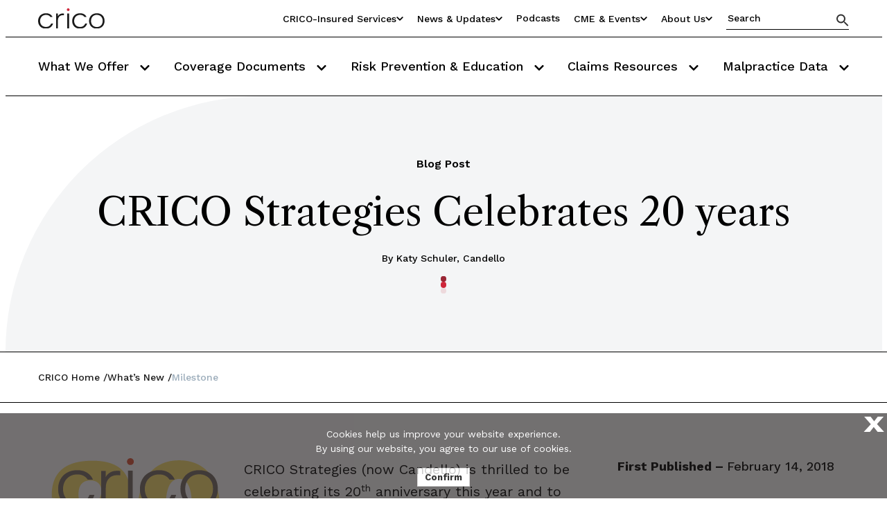

--- FILE ---
content_type: text/html; charset=utf-8
request_url: https://www.rmf.harvard.edu/News-and-Blog/Blog-Home-Page/Blog/2018/February/CRICO-Strategies-Celebrates-20-years
body_size: 15257
content:



<!DOCTYPE html>
<!--[if lt IE 7]>      <html class="no-js lt-ie9 lt-ie8 lt-ie7"> <![endif]-->
<!--[if IE 7]>         <html class="no-js lt-ie9 lt-ie8"> <![endif]-->
<!--[if IE 8]>         <html class="no-js lt-ie9"> <![endif]-->
<!--[if gt IE 8]><!-->
<html class="no-js" lang="en">
<!--<![endif]-->
<head>
<link href="/-/media/Feature/Experience-Accelerator/Bootstrap-5/Bootstrap-5/Styles/bootstrapmin.css" rel="stylesheet" /><link href="/-/media/Base-Themes/Core-Libraries/styles/mediaelementplayer.css" rel="stylesheet" /><link href="/-/media/Base-Themes/Core-Libraries/styles/mediaelementplayer-legacy.css" rel="stylesheet" /><link href="/-/media/Base-Themes/Core-Libraries/styles/font-awesomemin.css" rel="stylesheet" /><link href="/-/media/Base-Themes/Core-Libraries/styles/fullcalendar.css" rel="stylesheet" /><link href="/-/media/Base-Themes/Core-Libraries/styles/jquerymCustomScrollbar.css" rel="stylesheet" /><link href="/-/media/Base-Themes/Core-Libraries/styles/jquery-ui.css" rel="stylesheet" /><link href="/-/media/Base-Themes/Main-Theme/styles/author.css" rel="stylesheet" /><link href="/-/media/Base-Themes/Main-Theme/styles/core.css" rel="stylesheet" /><link href="/-/media/Base-Themes/Main-Theme/styles/file-type-icons.css" rel="stylesheet" /><link href="/-/media/Base-Themes/Main-Theme/styles/grayscale-mode.css" rel="stylesheet" /><link href="/-/media/Base-Themes/Main-Theme/styles/reset.css" rel="stylesheet" /><link href="/-/media/Themes/Rmf/CRICO/CRICO/styles/pre-optimized-min.css?t=20250313T185833Z" rel="stylesheet" />

    
    


    <script>
        (function(i,s,o,g,r,a,m){i['GoogleAnalyticsObject']=r;i[r]=i[r]||function(){
                (i[r].q=i[r].q||[]).push(arguments)},i[r].l=1*new Date();a=s.createElement(o),
                m=s.getElementsByTagName(o)[0];a.async=1;a.src=g;m.parentNode.insertBefore(a,m)
        })(window,document,'script','https://www.google-analytics.com/analytics.js','ga');

        ga('create', 'UA-16216090-1', 'auto');
        ga('send', 'pageview');
    </script>


    <script>
        (function(i,s,o,g,r,a,m){i['GoogleAnalyticsObject']=r;i[r]=i[r]||function(){
                (i[r].q=i[r].q||[]).push(arguments)},i[r].l=1*new Date();a=s.createElement(o),
                m=s.getElementsByTagName(o)[0];a.async=1;a.src=g;m.parentNode.insertBefore(a,m)
        })(window,document,'script','https://www.google-analytics.com/analytics.js','ga');

        ga('create', '249880879', 'auto');
        ga('send', 'pageview');
    </script>


    <title>CRICO Strategies Celebrates 20 years</title>


<link rel="canonical" href="https://www.rmf.harvard.edu/News-and-Blog/Blog-Home-Page/Blog/2018/February/CRICO-Strategies-Celebrates-20-years" />



    <link href="/-/media/Project/Rmf/CRICO/Icons/crico-256x256.png" rel="shortcut icon" />


<link rel="preconnect" href="https://fonts.googleapis.com">
<link rel="preconnect" href="https://fonts.gstatic.com" crossorigin>
<link href="https://fonts.googleapis.com/css2?family=Libre+Caslon+Text:ital,wght@0,400;0,700;1,400&family=Work+Sans:ital,wght@0,100;0,200;0,300;0,400;0,500;0,600;0,700;0,800;0,900;1,100;1,200;1,300;1,400;1,500;1,600;1,700;1,800;1,900&display=swap" rel="stylesheet">


<meta property="og:title"  content="CRICO Strategies Celebrates 20 years [Blog]" /><meta property="og:url"  content="https://www.rmf.harvard.edu/News-and-Blog/Blog-Home-Page/Blog/2018/February/CRICO-Strategies-Celebrates-20-years" /><meta property="og:type"  content="website" /><meta property="og:description"  content="CRICO Strategies is thrilled to celebrate its 20th anniversary this year and to commemorate this milestone, we will share some of our favorite achievements with you throughout the year." /><meta property="og:image"  content="https://www.rmf.harvard.edu/-/media/Images/_Global/ExternalEmail/strategies_events/crico_strategies_20.png" />


<meta  name="description" content="CRICO Strategies (now Candello) is thrilled to celebrate its 20th anniversary this year and to commemorate this milestone, we will share some of our favorite achievements with you throughout the year." /><meta  name="keywords" content="crico strategies, candello, 20 year anniversary, milestone anniversary, candello anniversary, crico anniversary, strategies anniversary, crico strategies anniversary" />


<meta property="twitter:image"  content="https://www.rmf.harvard.edu/-/media/Images/_Global/ExternalEmail/strategies_events/crico_strategies_20.png" /><meta property="twitter:description"  content="CRICO Strategies is thrilled to celebrate its 20th anniversary this year and to commemorate this milestone, we will share some of our favorite achievements with you throughout the year." /><meta property="twitter:title"  content="CRICO Strategies Celebrates 20 years [Blog]" /><meta property="twitter:card"  content="summary_large_image" />

    <meta name="viewport" content="width=device-width, initial-scale=1"/>
<meta property="twitter:image:alt" content="crico_strategies_20" />



<script type="application/ld+json">
   {"@context":"https://schema.org/","@type":"BlogPosting","@mainEntityOfPage":{"@type":"WebPage","@id":"https://www.rmf.harvard.edu/News-and-Blog/Blog-Home-Page/Blog/2018/February/CRICO-Strategies-Celebrates-20-years"},"headline":"CRICO Strategies Celebrates 20 years","description":"CRICO Strategies (now Candello) is thrilled to celebrate its 20th anniversary this year and to commemorate this milestone, we will share some of our favorite achievements with you throughout the year.","image":"","author":{"@type":"Person","name":"Katy Schuler"},"publisher":{"@type":"Organization","name":"CRICO","logo":{"@type":"ImageObject","url":"https://www.rmf.harvard.edu/-/media/Project/Rmf/CRICO/Logos/Header-Logo.svg"}},"datePublished":"02/14/2018","dateModified":""}
</script>


<meta name="google-site-verification" content="TIaKvuASkmWfI1kXLixK3gDOj09UULwUAAGu0CPFlbE" />

<!-- Start of HubSpot Embed Code -->
  <script type="text/javascript" id="hs-script-loader" async defer src="//js.hs-scripts.com/217557.js"></script>
<!-- End of HubSpot Embed Code -->
<!-- Facebook Pixel Code -->
<script>
  !function(f,b,e,v,n,t,s)
  {if(f.fbq)return;n=f.fbq=function(){n.callMethod?
  n.callMethod.apply(n,arguments):n.queue.push(arguments)};
  if(!f._fbq)f._fbq=n;n.push=n;n.loaded=!0;n.version='2.0';
  n.queue=[];t=b.createElement(e);t.async=!0;
  t.src=v;s=b.getElementsByTagName(e)[0];
  s.parentNode.insertBefore(t,s)}(window, document,'script',
  'https://connect.facebook.net/en_US/fbevents.js');
  fbq('init', '352003148854998');
  fbq('track', 'PageView');
</script>
<noscript><img height="1" width="1" style="display:none"
  src=https://www.facebook.com/tr?id=352003148854998&ev=PageView&noscript=1
/></noscript>
<!-- End Facebook Pixel Code -->

<!-- Global site tag (gtag.js) - Google Analytics -->
<script async src=https://www.googletagmanager.com/gtag/js?id=G-DQEW3X9620></script>
<script>
  window.dataLayer = window.dataLayer || [];
  function gtag(){dataLayer.push(arguments);}
  gtag('js', new Date());

  gtag('config', 'G-DQEW3X9620');
</script>

</head>
<body class="default-device bodyclass">
    
    
<!-- #wrapper -->
<div id="wrapper">
    <!-- #header -->
    <header>
        <div id="header" class="">
            <div class="row">


<header class="global-header js-global-header">
  <div class="row">
    
<div class="global-header__top">
    <div class="global-header__container">
      <a href="/" class="global-header__logo">
        
        <img src="/-/media/Project/Rmf/CRICO/Logos/Header-Logo.svg" alt="CRICO" />
      </a>
      <div class="global-header__top-right">
      <ul class="utility-nav">
        
          
            <li class="utility-nav__dropdown-container">
              <button class="utility-nav__dropdown-toggle-btn" aria-expanded="false" aria-label="Utility Nav Link Button">
                CRICO-insured Services
                <svg class="utility-nav__dropdown-icon" width="14" height="10" viewBox="0 0 14 10" fill="none" xmlns="http://www.w3.org/2000/svg" >
                  <path
                    d="M6.48054 8.83104L0.54667 2.89714C0.260485 2.61096 0.260485 2.14698 0.54667 1.86082L1.23876 1.16873C1.52446 0.883037 1.98749 0.882487 2.27386 1.16751L6.99871 5.87023L11.7235 1.16751C12.0099 0.882487 12.4729 0.883037 12.7586 1.16873L13.4507 1.86082C13.7369 2.14701 13.7369 2.61099 13.4507 2.89714L7.51689 8.83104C7.2307 9.1172 6.76672 9.1172 6.48054 8.83104Z"
                    fill="black"
                  ></path>
                </svg>
              </button>
              <ul class="utility-nav__dropdown-links-container">
                
                  <li class="utility-nav__dropdown-item">
                    <a title="If you are insured by us or supporting insureds, find out more." href="/CRICO-insured-Services/Portals-and-Tools-Catalog-Page">Overview of our Services</a>
                  </li>
                
                  <li class="utility-nav__dropdown-item">
                    <a title="For Physicians including all Staff, Fellows, and Residents; (aka My CRICO)" href="/CRICO-insured-Services/For-Physicians">For Physicians</a>
                  </li>
                
                  <li class="utility-nav__dropdown-item">
                    <a title="For Nurses and APPs" href="/CRICO-insured-Services/For-Nurses-and-APPs">For Nurses and APPs</a>
                  </li>
                
                  <li class="utility-nav__dropdown-item">
                    <a title="CRICO&#39;s Underwriting Portal sign in page" href="/CRICO-insured-Services/For-Credentialing-Staff">For Credentialing Staff</a>
                  </li>
                
                  <li class="utility-nav__dropdown-item">
                    <a title="Risk Managers" href="/CRICO-insured-Services/For-Risk-Managers">For Risk Managers</a>
                  </li>
                
              </ul>
            </li>
          
          
        
          
            <li class="utility-nav__dropdown-container">
              <button class="utility-nav__dropdown-toggle-btn" aria-expanded="false" aria-label="Utility Nav Link Button">
                News &amp; Updates
                <svg class="utility-nav__dropdown-icon" width="14" height="10" viewBox="0 0 14 10" fill="none" xmlns="http://www.w3.org/2000/svg" >
                  <path
                    d="M6.48054 8.83104L0.54667 2.89714C0.260485 2.61096 0.260485 2.14698 0.54667 1.86082L1.23876 1.16873C1.52446 0.883037 1.98749 0.882487 2.27386 1.16751L6.99871 5.87023L11.7235 1.16751C12.0099 0.882487 12.4729 0.883037 12.7586 1.16873L13.4507 1.86082C13.7369 2.14701 13.7369 2.61099 13.4507 2.89714L7.51689 8.83104C7.2307 9.1172 6.76672 9.1172 6.48054 8.83104Z"
                    fill="black"
                  ></path>
                </svg>
              </button>
              <ul class="utility-nav__dropdown-links-container">
                
                  <li class="utility-nav__dropdown-item">
                    <a title="Recently published blog posts and more!" href="/News-and-Blog/Blog-Home-Page">New from CRICO</a>
                  </li>
                
                  <li class="utility-nav__dropdown-item">
                    <a title="Newsletters" href="/News-and-Blog/Newsletter-Home">Newsletters</a>
                  </li>
                
                  <li class="utility-nav__dropdown-item">
                    <a title="Press Releases" href="/News-and-Blog/Press-Releases-Home">Press Releases</a>
                  </li>
                
                  <li class="utility-nav__dropdown-item">
                    <a title="CRICO in the News" href="/News-and-Blog/In-the-News-Home">In the News</a>
                  </li>
                
              </ul>
            </li>
          
          
        
          
          
              <li class="utility-nav__item">
                <a href="/Podcasts"
                  
                  title="Subscribe to our podcasts"
                  
                  target=""
                  
                >Podcasts</a>
              </li>
            
          
        
          
            <li class="utility-nav__dropdown-container">
              <button class="utility-nav__dropdown-toggle-btn" aria-expanded="false" aria-label="Utility Nav Link Button">
                CME &amp; Events
                <svg class="utility-nav__dropdown-icon" width="14" height="10" viewBox="0 0 14 10" fill="none" xmlns="http://www.w3.org/2000/svg" >
                  <path
                    d="M6.48054 8.83104L0.54667 2.89714C0.260485 2.61096 0.260485 2.14698 0.54667 1.86082L1.23876 1.16873C1.52446 0.883037 1.98749 0.882487 2.27386 1.16751L6.99871 5.87023L11.7235 1.16751C12.0099 0.882487 12.4729 0.883037 12.7586 1.16873L13.4507 1.86082C13.7369 2.14701 13.7369 2.61099 13.4507 2.89714L7.51689 8.83104C7.2307 9.1172 6.76672 9.1172 6.48054 8.83104Z"
                    fill="black"
                  ></path>
                </svg>
              </button>
              <ul class="utility-nav__dropdown-links-container">
                
                  <li class="utility-nav__dropdown-item">
                    <a title="CME Home" href="/Risk-Prevention-and-Education/Education-and-CME-Catalog-Page">CME Home</a>
                  </li>
                
                  <li class="utility-nav__dropdown-item">
                    <a title="Prepackaged CME Content" href="/Risk-Prevention-and-Education/Education-and-CME-Catalog-Page/CME-Bundles">CME Bundles</a>
                  </li>
                
                  <li class="utility-nav__dropdown-item">
                    <a title="Events and Webinars" href="/Events">Events and Webinars</a>
                  </li>
                
              </ul>
            </li>
          
          
        
          
            <li class="utility-nav__dropdown-container">
              <button class="utility-nav__dropdown-toggle-btn" aria-expanded="false" aria-label="Utility Nav Link Button">
                About Us
                <svg class="utility-nav__dropdown-icon" width="14" height="10" viewBox="0 0 14 10" fill="none" xmlns="http://www.w3.org/2000/svg" >
                  <path
                    d="M6.48054 8.83104L0.54667 2.89714C0.260485 2.61096 0.260485 2.14698 0.54667 1.86082L1.23876 1.16873C1.52446 0.883037 1.98749 0.882487 2.27386 1.16751L6.99871 5.87023L11.7235 1.16751C12.0099 0.882487 12.4729 0.883037 12.7586 1.16873L13.4507 1.86082C13.7369 2.14701 13.7369 2.61099 13.4507 2.89714L7.51689 8.83104C7.2307 9.1172 6.76672 9.1172 6.48054 8.83104Z"
                    fill="black"
                  ></path>
                </svg>
              </button>
              <ul class="utility-nav__dropdown-links-container">
                
                  <li class="utility-nav__dropdown-item">
                    <a title="About Us" href="/About-CRICO">About Us</a>
                  </li>
                
                  <li class="utility-nav__dropdown-item">
                    <a title="Our Community" href="/About-CRICO/Our-Community">Our Community</a>
                  </li>
                
                  <li class="utility-nav__dropdown-item">
                    <a title="CRICO staff" href="/About-CRICO/Our-Team">Our Team</a>
                  </li>
                
                  <li class="utility-nav__dropdown-item">
                    <a title="Culture and Diversity Statement" href="/About-CRICO/Our-Culture">Our Culture</a>
                  </li>
                
                  <li class="utility-nav__dropdown-item">
                    <a title="Careers at CRICO" href="/About-CRICO/Join-Our-Team">Join the CRICO Team</a>
                  </li>
                
                  <li class="utility-nav__dropdown-item">
                    <a title="How can we help you?" href="/Contact-Us">Contact Us</a>
                  </li>
                
                  <li class="utility-nav__dropdown-item">
                    <a title="Directions to our office in Boston" href="/About-CRICO/Directions">Directions</a>
                  </li>
                
              </ul>
            </li>
          
          
        
      </ul>
      <div class="global-header__quick-search js-quick-search">
        <input type="text" placeholder="Search" />
        <button class="global-header__quick-search-btn js-quick-search-btn" aria-label="Search" >
          <svg
            tabindex="-1"
            width="18"
            height="18"
            fill="none"
            xmlns="http://www.w3.org/2000/svg"
          >
            <path
              d="M12.5 11.5h-.79l-.28-.27A6.471 6.471 0 0 0 13 7a6.5 6.5 0 1 0-6.5 6.5c1.61 0 3.09-.59 4.23-1.57l.27.28V13l5 4.99 1.49-1.49-4.99-5Zm-6 0C4.01 11.5 2 9.49 2 7s2.01-4.5 4.5-4.5S11 4.51 11 7s-2.01 4.5-4.5 4.5Z"
              fill="#323232"
            ></path>
          </svg>
        </button>
      </div>
      <button class="mobile-menu__toggle js-mobile-menu-toggle">
        Menu
        <span class="mobile-menu__toggle-icon"><span></span></span>
      </button>
    </div>
  </div>
</div>    

    
<div class="global-header__bottom">
    <div class="global-header__container">
      <nav class="primary-nav js-primary-nav" aria-label="Primary Navigation">
        <ul class="primary-nav__items">
              
          <li class="primary-nav__item js-primary-nav-item">
            <button class="primary-nav__item-btn js-primary-nav-item-btn">
               What We Offer
              <svg
                tabindex="-1"
                width="14"
                height="10"
                fill="#000"
                xmlns="http://www.w3.org/2000/svg"
              >
                <path
                  d="M6.48 8.831.548 2.897a.733.733 0 0 1 0-1.036l.692-.692a.733.733 0 0 1 1.035-.001L6.999 5.87l4.724-4.702a.733.733 0 0 1 1.036 0l.692.693a.733.733 0 0 1 0 1.036L7.517 8.831a.733.733 0 0 1-1.036 0Z"
                ></path>
              </svg>
            </button>
            <ul class="primary-nav__subitems js-primary-nav-subitems">
			   <li class="primary-nav__subitem js-primary-nav-subitem">
                <a href="/What-We-Offer/Overview" 
                     target=""
                     
                  
                        title="Overview"
                     
                  >Overview</a>
              </li>
			   <li class="primary-nav__subitem js-primary-nav-subitem">
                <a href="/My-CRICO/My-Legal" 
                     target=""
                     
                  
                        title="Defendant Support"
                     
                  >Defendant Support</a>
              </li>
			   <li class="primary-nav__subitem js-primary-nav-subitem">
                <a href="/What-We-Offer/Ambulatory-Safety-Nets" 
                     target=""
                     
                  
                        title="Ambulatory Safety Nets"
                     
                  >Ambulatory Safety Nets</a>
              </li>
			   <li class="primary-nav__subitem js-primary-nav-subitem">
                <a href="/What-We-Offer/AMC-PSO" 
                     target=""
                     
                  
                        title="AMC PSO Home Page"
                     
                  >AMC PSO Home Page</a>
              </li>
			   <li class="primary-nav__subitem js-primary-nav-subitem">
                <a href="/Risk-Prevention-and-Education/Topics-and-Specialties-Catalog-Page/Topics/Harassment-and-Discrimination" 
                     target=""
                     
                  
                        title="Educate your organization on preventing, reporting and manageing wrongful act events"
                     
                  >Employment Practices Liability Resources</a>
              </li>
			   <li class="primary-nav__subitem js-primary-nav-subitem">
                <a href="/Risk-Prevention-and-Education/Risk-Prevention-and-Education-Overview" 
                     target=""
                     
                  
                        title="Promoting Safety."
                     
                  >Patient Safety Resources</a>
              </li>
			   <li class="primary-nav__subitem js-primary-nav-subitem">
                <a href="/Contact-Us/Request-a-Risk-Assessment" 
                     target=""
                     
                  
                        title="Risk Assessments"
                     
                  >Risk Assessments</a>
              </li>
			   
              
            </ul>
          </li>
               
          <li class="primary-nav__item js-primary-nav-item">
            <button class="primary-nav__item-btn js-primary-nav-item-btn">
               Coverage Documents
              <svg
                tabindex="-1"
                width="14"
                height="10"
                fill="#000"
                xmlns="http://www.w3.org/2000/svg"
              >
                <path
                  d="M6.48 8.831.548 2.897a.733.733 0 0 1 0-1.036l.692-.692a.733.733 0 0 1 1.035-.001L6.999 5.87l4.724-4.702a.733.733 0 0 1 1.036 0l.692.693a.733.733 0 0 1 0 1.036L7.517 8.831a.733.733 0 0 1-1.036 0Z"
                ></path>
              </svg>
            </button>
            <ul class="primary-nav__subitems js-primary-nav-subitems">
			   <li class="primary-nav__subitem js-primary-nav-subitem">
                <a href="/Contact-Us/Need-CRICO-Insurance-Documents/ClaimsHistoryWizard" 
                     target=""
                     
                  
                        title="Claims History Requests: No login needed"
                     
                  >Claims History Requests</a>
              </li>
			   <li class="primary-nav__subitem js-primary-nav-subitem">
                <a href="/Contact-Us/Need-CRICO-Insurance-Documents/ProofofInsuranceWizard" 
                     target=""
                     
                  
                        title="Proof of Insurance Requests: No login needed"
                     
                  >Proof of Insurance Requests</a>
              </li>
			   <li class="primary-nav__subitem js-primary-nav-subitem">
                <a href="/My-CRICO/My-Insurance" 
                     target=""
                     
                  
                        title="Portal login for Insured clinican self service: Take me to my Confirmation of Coverage and policy information"
                     
                  >Physician Insurance Portal Login Page</a>
              </li>
			   
              
            </ul>
          </li>
               
          <li class="primary-nav__item js-primary-nav-item">
            <button class="primary-nav__item-btn js-primary-nav-item-btn">
               Risk Prevention &amp; Education
              <svg
                tabindex="-1"
                width="14"
                height="10"
                fill="#000"
                xmlns="http://www.w3.org/2000/svg"
              >
                <path
                  d="M6.48 8.831.548 2.897a.733.733 0 0 1 0-1.036l.692-.692a.733.733 0 0 1 1.035-.001L6.999 5.87l4.724-4.702a.733.733 0 0 1 1.036 0l.692.693a.733.733 0 0 1 0 1.036L7.517 8.831a.733.733 0 0 1-1.036 0Z"
                ></path>
              </svg>
            </button>
            <ul class="primary-nav__subitems js-primary-nav-subitems">
			   <li class="primary-nav__subitem js-primary-nav-subitem">
                <a href="/Risk-Prevention-and-Education/Risk-Prevention-and-Education-Overview" 
                     target=""
                     
                  
                        title="Overview of our patient safety resources"
                     
                  >Overview</a>
              </li>
			   <li class="primary-nav__subitem js-primary-nav-subitem">
                <a href="/Risk-Prevention-and-Education/Topics-and-Specialties-Catalog-Page" 
                     target=""
                     
                  
                        title="Topics and Specialties"
                     
                  >Topics and Specialties</a>
              </li>
			   <li class="primary-nav__subitem js-primary-nav-subitem">
                <a href="/Contact-Us/Request-a-Risk-Assessment" 
                     target=""
                     
                  
                        title="Request a Risk Assessment"
                     
                  >Request a Risk Assessment</a>
              </li>
			   <li class="primary-nav__subitem js-primary-nav-subitem">
                <a href="/What-We-Offer/AMC-PSO" 
                     target=""
                     
                  
                  >AMC PSO (Patient Safety Organization)</a>
              </li>
			   <li class="primary-nav__subitem js-primary-nav-subitem">
                <a href="/Risk-Prevention-and-Education/Article-Catalog-Page" 
                     target=""
                     
                  
                        title="Articles"
                     
                  >Articles</a>
              </li>
			   <li class="primary-nav__subitem js-primary-nav-subitem">
                <a href="/Risk-Prevention-and-Education/Case-Study-Catalog-Page" 
                     target=""
                     
                  
                        title="Case studies"
                     
                  >Case Studies</a>
              </li>
			   <li class="primary-nav__subitem js-primary-nav-subitem">
                <a href="/Risk-Prevention-and-Education/Education-and-CME-Catalog-Page" 
                     target=""
                     
                  
                        title="Learn about our in person and virtual events. Some qualify for CME credits."
                     
                  >Education and CME</a>
              </li>
			   <li class="primary-nav__subitem js-primary-nav-subitem">
                <a href="/Risk-Prevention-and-Education/FAQ-Home" 
                     target=""
                     
                  
                        title="Frequently Asked Questions for CRICO"
                     
                  >FAQs</a>
              </li>
			   <li class="primary-nav__subitem js-primary-nav-subitem">
                <a href="/Risk-Prevention-and-Education/Guidelines-and-Algorithms-Catalog-Page" 
                     target=""
                     
                  
                  >Guidelines</a>
              </li>
			   <li class="primary-nav__subitem js-primary-nav-subitem">
                <a href="/News-and-Blog/Newsletter-Home" 
                     target=""
                     
                  
                        title="Newsletters"
                     
                  >Newsletters</a>
              </li>
			   <li class="primary-nav__subitem js-primary-nav-subitem">
                <a href="/Risk-Prevention-and-Education/Article-Catalog-Page/Articles/2019/My-Risk-Library" 
                     target=""
                     
                  
                        title="Specialty Risk Data"
                     
                  >Specialty Risk Data</a>
              </li>
			   
              
            </ul>
          </li>
               
          <li class="primary-nav__item js-primary-nav-item">
            <button class="primary-nav__item-btn js-primary-nav-item-btn">
               Claims Resources
              <svg
                tabindex="-1"
                width="14"
                height="10"
                fill="#000"
                xmlns="http://www.w3.org/2000/svg"
              >
                <path
                  d="M6.48 8.831.548 2.897a.733.733 0 0 1 0-1.036l.692-.692a.733.733 0 0 1 1.035-.001L6.999 5.87l4.724-4.702a.733.733 0 0 1 1.036 0l.692.693a.733.733 0 0 1 0 1.036L7.517 8.831a.733.733 0 0 1-1.036 0Z"
                ></path>
              </svg>
            </button>
            <ul class="primary-nav__subitems js-primary-nav-subitems">
			   <li class="primary-nav__subitem js-primary-nav-subitem">
                <a href="/My-CRICO/My-Legal" 
                     target=""
                     
                  
                        title="Claims Resources"
                     
                  >Claims Resources</a>
              </li>
			   <li class="primary-nav__subitem js-primary-nav-subitem">
                <a href="/My-CRICO/My-Legal/What-to-Expect" 
                     target=""
                     
                  
                        title="What to Expect"
                     
                  >What to Expect</a>
              </li>
			   <li class="primary-nav__subitem js-primary-nav-subitem">
                <a href="/My-CRICO/My-Legal/Support-and-Advice" 
                     target=""
                     
                  
                        title="Support & Advice"
                     
                  >Support & Advice</a>
              </li>
			   
              
            </ul>
          </li>
               
          <li class="primary-nav__item js-primary-nav-item">
            <button class="primary-nav__item-btn js-primary-nav-item-btn">
               Malpractice Data
              <svg
                tabindex="-1"
                width="14"
                height="10"
                fill="#000"
                xmlns="http://www.w3.org/2000/svg"
              >
                <path
                  d="M6.48 8.831.548 2.897a.733.733 0 0 1 0-1.036l.692-.692a.733.733 0 0 1 1.035-.001L6.999 5.87l4.724-4.702a.733.733 0 0 1 1.036 0l.692.693a.733.733 0 0 1 0 1.036L7.517 8.831a.733.733 0 0 1-1.036 0Z"
                ></path>
              </svg>
            </button>
            <ul class="primary-nav__subitems js-primary-nav-subitems">
			   <li class="primary-nav__subitem js-primary-nav-subitem">
                <a href="https://www.candello.com/About/About-Us" 
                     target="_blank"
                     
                       rel="noopener noreferrer"
                     
                  
                        title="Candello About Us page: malpractice database"
                     
                  >About Candello</a>
              </li>
			   <li class="primary-nav__subitem js-primary-nav-subitem">
                <a href="https://www.candello.com/Insights/Candello-Reports" 
                     target="_blank"
                     
                       rel="noopener noreferrer"
                     
                  
                        title="Reports on benchmarking malpractice data from Candello"
                     
                  >Benchmarking Reports</a>
              </li>
			   <li class="primary-nav__subitem js-primary-nav-subitem">
                <a href="https://www.candello.com/Member-Success" 
                     target="_blank"
                     
                       rel="noopener noreferrer"
                     
                  
                        title="Joining the Candello Community"
                     
                  >Joining the Candello Community</a>
              </li>
			   <li class="primary-nav__subitem js-primary-nav-subitem">
                <a href="https://www.candello.com/Insights/Data-In-Peer-Review-Studies" 
                     target="_blank"
                     
                       rel="noopener noreferrer"
                     
                  
                        title="Read these peer reviewed studies in our published research section of Candello"
                     
                  >Published Research</a>
              </li>
			   
              
            </ul>
          </li>
              
            
        </ul>
      </nav>
      <div class="mobile-menu js-mobile-menu">
        <div class="mobile-menu__search-box">
          <p class="mobile-menu__search-label">Search CRICO</p>
          <div class="global-header__quick-search js-quick-search">
            <input type="text" placeholder="Search" />
            <button
              class="global-header__quick-search-btn js-quick-search-btn"
              aria-label="Search"
            >
              <svg
                tabindex="-1"
                width="18"
                height="18"
                fill="none"
                xmlns="http://www.w3.org/2000/svg"
              >
                <path
                  d="M12.5 11.5h-.79l-.28-.27A6.471 6.471 0 0 0 13 7a6.5 6.5 0 1 0-6.5 6.5c1.61 0 3.09-.59 4.23-1.57l.27.28V13l5 4.99 1.49-1.49-4.99-5Zm-6 0C4.01 11.5 2 9.49 2 7s2.01-4.5 4.5-4.5S11 4.51 11 7s-2.01 4.5-4.5 4.5Z"
                  fill="#323232"
                ></path>
              </svg>
            </button>
          </div>
        </div>
        <ul class="mobile-menu__items">
		     
          <li class="mobile-menu__item js-mobile-menu-item">
            <button
              class="mobile-menu__item-btn js-mobile-menu-item-btn"
              data-idx="0"
            >
              What We Offer
              <svg
                width="14"
                height="10"
                fill="#000"
                xmlns="http://www.w3.org/2000/svg"
              >
                <path
                  d="M6.48 8.831.548 2.897a.733.733 0 0 1 0-1.036l.692-.692a.733.733 0 0 1 1.035-.001L6.999 5.87l4.724-4.702a.733.733 0 0 1 1.036 0l.692.693a.733.733 0 0 1 0 1.036L7.517 8.831a.733.733 0 0 1-1.036 0Z"
                ></path>
              </svg>
            </button>
            <ul class="mobile-menu__subitems">
				   <li class="mobile-menu__subitem">
                <a href="/What-We-Offer/Overview"
                     target=""
                     
                     >Overview</a>
                        </li>
                  <li class="mobile-menu__subitem">
                <a href="/My-CRICO/My-Legal"
                     target=""
                     
                     >Defendant Support</a>
                        </li>
                  <li class="mobile-menu__subitem">
                <a href="/What-We-Offer/Ambulatory-Safety-Nets"
                     target=""
                     
                     >Ambulatory Safety Nets</a>
                        </li>
                  <li class="mobile-menu__subitem">
                <a href="/What-We-Offer/AMC-PSO"
                     target=""
                     
                     >AMC PSO Home Page</a>
                        </li>
                  <li class="mobile-menu__subitem">
                <a href="/Risk-Prevention-and-Education/Topics-and-Specialties-Catalog-Page/Topics/Harassment-and-Discrimination"
                     target=""
                     
                     >Employment Practices Liability Resources</a>
                        </li>
                  <li class="mobile-menu__subitem">
                <a href="/Risk-Prevention-and-Education/Risk-Prevention-and-Education-Overview"
                     target=""
                     
                     >Patient Safety Resources</a>
                        </li>
                  <li class="mobile-menu__subitem">
                <a href="/Contact-Us/Request-a-Risk-Assessment"
                     target=""
                     
                     >Risk Assessments</a>
                        </li>
                  
           
            </ul>
          </li>
              
          <li class="mobile-menu__item js-mobile-menu-item">
            <button
              class="mobile-menu__item-btn js-mobile-menu-item-btn"
              data-idx="0"
            >
              Coverage Documents
              <svg
                width="14"
                height="10"
                fill="#000"
                xmlns="http://www.w3.org/2000/svg"
              >
                <path
                  d="M6.48 8.831.548 2.897a.733.733 0 0 1 0-1.036l.692-.692a.733.733 0 0 1 1.035-.001L6.999 5.87l4.724-4.702a.733.733 0 0 1 1.036 0l.692.693a.733.733 0 0 1 0 1.036L7.517 8.831a.733.733 0 0 1-1.036 0Z"
                ></path>
              </svg>
            </button>
            <ul class="mobile-menu__subitems">
				   <li class="mobile-menu__subitem">
                <a href="/Contact-Us/Need-CRICO-Insurance-Documents/ClaimsHistoryWizard"
                     target=""
                     
                     >Claims History Requests</a>
                        </li>
                  <li class="mobile-menu__subitem">
                <a href="/Contact-Us/Need-CRICO-Insurance-Documents/ProofofInsuranceWizard"
                     target=""
                     
                     >Proof of Insurance Requests</a>
                        </li>
                  <li class="mobile-menu__subitem">
                <a href="/My-CRICO/My-Insurance"
                     target=""
                     
                     >Physician Insurance Portal Login Page</a>
                        </li>
                  
           
            </ul>
          </li>
              
          <li class="mobile-menu__item js-mobile-menu-item">
            <button
              class="mobile-menu__item-btn js-mobile-menu-item-btn"
              data-idx="0"
            >
              Risk Prevention &amp; Education
              <svg
                width="14"
                height="10"
                fill="#000"
                xmlns="http://www.w3.org/2000/svg"
              >
                <path
                  d="M6.48 8.831.548 2.897a.733.733 0 0 1 0-1.036l.692-.692a.733.733 0 0 1 1.035-.001L6.999 5.87l4.724-4.702a.733.733 0 0 1 1.036 0l.692.693a.733.733 0 0 1 0 1.036L7.517 8.831a.733.733 0 0 1-1.036 0Z"
                ></path>
              </svg>
            </button>
            <ul class="mobile-menu__subitems">
				   <li class="mobile-menu__subitem">
                <a href="/Risk-Prevention-and-Education/Risk-Prevention-and-Education-Overview"
                     target=""
                     
                     >Overview</a>
                        </li>
                  <li class="mobile-menu__subitem">
                <a href="/Risk-Prevention-and-Education/Topics-and-Specialties-Catalog-Page"
                     target=""
                     
                     >Topics and Specialties</a>
                        </li>
                  <li class="mobile-menu__subitem">
                <a href="/Contact-Us/Request-a-Risk-Assessment"
                     target=""
                     
                     >Request a Risk Assessment</a>
                        </li>
                  <li class="mobile-menu__subitem">
                <a href="/What-We-Offer/AMC-PSO"
                     target=""
                     
                     >AMC PSO (Patient Safety Organization)</a>
                        </li>
                  <li class="mobile-menu__subitem">
                <a href="/Risk-Prevention-and-Education/Article-Catalog-Page"
                     target=""
                     
                     >Articles</a>
                        </li>
                  <li class="mobile-menu__subitem">
                <a href="/Risk-Prevention-and-Education/Case-Study-Catalog-Page"
                     target=""
                     
                     >Case Studies</a>
                        </li>
                  <li class="mobile-menu__subitem">
                <a href="/Risk-Prevention-and-Education/Education-and-CME-Catalog-Page"
                     target=""
                     
                     >Education and CME</a>
                        </li>
                  <li class="mobile-menu__subitem">
                <a href="/Risk-Prevention-and-Education/FAQ-Home"
                     target=""
                     
                     >FAQs</a>
                        </li>
                  <li class="mobile-menu__subitem">
                <a href="/Risk-Prevention-and-Education/Guidelines-and-Algorithms-Catalog-Page"
                     target=""
                     
                     >Guidelines</a>
                        </li>
                  <li class="mobile-menu__subitem">
                <a href="/News-and-Blog/Newsletter-Home"
                     target=""
                     
                     >Newsletters</a>
                        </li>
                  <li class="mobile-menu__subitem">
                <a href="/Risk-Prevention-and-Education/Article-Catalog-Page/Articles/2019/My-Risk-Library"
                     target=""
                     
                     >Specialty Risk Data</a>
                        </li>
                  
           
            </ul>
          </li>
              
          <li class="mobile-menu__item js-mobile-menu-item">
            <button
              class="mobile-menu__item-btn js-mobile-menu-item-btn"
              data-idx="0"
            >
              Claims Resources
              <svg
                width="14"
                height="10"
                fill="#000"
                xmlns="http://www.w3.org/2000/svg"
              >
                <path
                  d="M6.48 8.831.548 2.897a.733.733 0 0 1 0-1.036l.692-.692a.733.733 0 0 1 1.035-.001L6.999 5.87l4.724-4.702a.733.733 0 0 1 1.036 0l.692.693a.733.733 0 0 1 0 1.036L7.517 8.831a.733.733 0 0 1-1.036 0Z"
                ></path>
              </svg>
            </button>
            <ul class="mobile-menu__subitems">
				   <li class="mobile-menu__subitem">
                <a href="/My-CRICO/My-Legal"
                     target=""
                     
                     >Claims Resources</a>
                        </li>
                  <li class="mobile-menu__subitem">
                <a href="/My-CRICO/My-Legal/What-to-Expect"
                     target=""
                     
                     >What to Expect</a>
                        </li>
                  <li class="mobile-menu__subitem">
                <a href="/My-CRICO/My-Legal/Support-and-Advice"
                     target=""
                     
                     >Support & Advice</a>
                        </li>
                  
           
            </ul>
          </li>
              
          <li class="mobile-menu__item js-mobile-menu-item">
            <button
              class="mobile-menu__item-btn js-mobile-menu-item-btn"
              data-idx="0"
            >
              Malpractice Data
              <svg
                width="14"
                height="10"
                fill="#000"
                xmlns="http://www.w3.org/2000/svg"
              >
                <path
                  d="M6.48 8.831.548 2.897a.733.733 0 0 1 0-1.036l.692-.692a.733.733 0 0 1 1.035-.001L6.999 5.87l4.724-4.702a.733.733 0 0 1 1.036 0l.692.693a.733.733 0 0 1 0 1.036L7.517 8.831a.733.733 0 0 1-1.036 0Z"
                ></path>
              </svg>
            </button>
            <ul class="mobile-menu__subitems">
				   <li class="mobile-menu__subitem">
                <a href="https://www.candello.com/About/About-Us"
                     target="_blank"
                     
                       rel="noopener noreferrer"
                     
                     >About Candello</a>
                        </li>
                  <li class="mobile-menu__subitem">
                <a href="https://www.candello.com/Insights/Candello-Reports"
                     target="_blank"
                     
                       rel="noopener noreferrer"
                     
                     >Benchmarking Reports</a>
                        </li>
                  <li class="mobile-menu__subitem">
                <a href="https://www.candello.com/Member-Success"
                     target="_blank"
                     
                       rel="noopener noreferrer"
                     
                     >Joining the Candello Community</a>
                        </li>
                  <li class="mobile-menu__subitem">
                <a href="https://www.candello.com/Insights/Data-In-Peer-Review-Studies"
                     target="_blank"
                     
                       rel="noopener noreferrer"
                     
                     >Published Research</a>
                        </li>
                  
           
            </ul>
          </li>
                    
   		</ul>
        <div class="row">
    
<ul class="mobile-menu__utility-nav-items">
  
   
    
      <li key="0" class="mobile-menu__item js-utility-menu-item js-mobile-menu-item" >
        <button class="mobile-menu__item-btn js-utility-menu-item-btn js-mobile-menu-item-btn" data-idx="0" >
          CRICO-insured Services
          <svg width="14" height="10" fill="#000" xmlns="http://www.w3.org/2000/svg" >
            <path d="M6.48 8.831.548 2.897a.733.733 0 0 1 0-1.036l.692-.692a.733.733 0 0 1 1.035-.001L6.999 5.87l4.724-4.702a.733.733 0 0 1 1.036 0l.692.693a.733.733 0 0 1 0 1.036L7.517 8.831a.733.733 0 0 1-1.036 0Z" />
          </svg>
        </button>
        <ul class="mobile-menu__subitems utility-menu__dropdown-items">
          
          
            <li key="0" class="mobile-menu__subitem">
              <a title="If you are insured by us or supporting insureds, find out more." href="/CRICO-insured-Services/Portals-and-Tools-Catalog-Page">Overview of our Services</a>
            </li>
            
          
            <li key="1" class="mobile-menu__subitem">
              <a title="For Physicians including all Staff, Fellows, and Residents; (aka My CRICO)" href="/CRICO-insured-Services/For-Physicians">For Physicians</a>
            </li>
            
          
            <li key="2" class="mobile-menu__subitem">
              <a title="For Nurses and APPs" href="/CRICO-insured-Services/For-Nurses-and-APPs">For Nurses and APPs</a>
            </li>
            
          
            <li key="3" class="mobile-menu__subitem">
              <a title="CRICO&#39;s Underwriting Portal sign in page" href="/CRICO-insured-Services/For-Credentialing-Staff">For Credentialing Staff</a>
            </li>
            
          
            <li key="4" class="mobile-menu__subitem">
              <a title="Risk Managers" href="/CRICO-insured-Services/For-Risk-Managers">For Risk Managers</a>
            </li>
            
          
        </ul>
      </li>
    
    
    
  
    
      <li key="1" class="mobile-menu__item js-utility-menu-item js-mobile-menu-item" >
        <button class="mobile-menu__item-btn js-utility-menu-item-btn js-mobile-menu-item-btn" data-idx="1" >
          News &amp; Updates
          <svg width="14" height="10" fill="#000" xmlns="http://www.w3.org/2000/svg" >
            <path d="M6.48 8.831.548 2.897a.733.733 0 0 1 0-1.036l.692-.692a.733.733 0 0 1 1.035-.001L6.999 5.87l4.724-4.702a.733.733 0 0 1 1.036 0l.692.693a.733.733 0 0 1 0 1.036L7.517 8.831a.733.733 0 0 1-1.036 0Z" />
          </svg>
        </button>
        <ul class="mobile-menu__subitems utility-menu__dropdown-items">
          
          
            <li key="0" class="mobile-menu__subitem">
              <a title="Recently published blog posts and more!" href="/News-and-Blog/Blog-Home-Page">New from CRICO</a>
            </li>
            
          
            <li key="1" class="mobile-menu__subitem">
              <a title="Newsletters" href="/News-and-Blog/Newsletter-Home">Newsletters</a>
            </li>
            
          
            <li key="2" class="mobile-menu__subitem">
              <a title="Press Releases" href="/News-and-Blog/Press-Releases-Home">Press Releases</a>
            </li>
            
          
            <li key="3" class="mobile-menu__subitem">
              <a title="CRICO in the News" href="/News-and-Blog/In-the-News-Home">In the News</a>
            </li>
            
          
        </ul>
      </li>
    
    
    
  
    
    
        <li key="2" class="mobile-menu__utility-nav-item"> 
          <a href="/Podcasts" 
            
              title="Subscribe to our podcasts"
            
            target=""
            
          >
            Podcasts
          </a>
        </li>
      
    
    
  
    
      <li key="3" class="mobile-menu__item js-utility-menu-item js-mobile-menu-item" >
        <button class="mobile-menu__item-btn js-utility-menu-item-btn js-mobile-menu-item-btn" data-idx="3" >
          CME &amp; Events
          <svg width="14" height="10" fill="#000" xmlns="http://www.w3.org/2000/svg" >
            <path d="M6.48 8.831.548 2.897a.733.733 0 0 1 0-1.036l.692-.692a.733.733 0 0 1 1.035-.001L6.999 5.87l4.724-4.702a.733.733 0 0 1 1.036 0l.692.693a.733.733 0 0 1 0 1.036L7.517 8.831a.733.733 0 0 1-1.036 0Z" />
          </svg>
        </button>
        <ul class="mobile-menu__subitems utility-menu__dropdown-items">
          
          
            <li key="0" class="mobile-menu__subitem">
              <a title="CME Home" href="/Risk-Prevention-and-Education/Education-and-CME-Catalog-Page">CME Home</a>
            </li>
            
          
            <li key="1" class="mobile-menu__subitem">
              <a title="Prepackaged CME Content" href="/Risk-Prevention-and-Education/Education-and-CME-Catalog-Page/CME-Bundles">CME Bundles</a>
            </li>
            
          
            <li key="2" class="mobile-menu__subitem">
              <a title="Events and Webinars" href="/Events">Events and Webinars</a>
            </li>
            
          
        </ul>
      </li>
    
    
    
  
    
      <li key="4" class="mobile-menu__item js-utility-menu-item js-mobile-menu-item" >
        <button class="mobile-menu__item-btn js-utility-menu-item-btn js-mobile-menu-item-btn" data-idx="4" >
          About Us
          <svg width="14" height="10" fill="#000" xmlns="http://www.w3.org/2000/svg" >
            <path d="M6.48 8.831.548 2.897a.733.733 0 0 1 0-1.036l.692-.692a.733.733 0 0 1 1.035-.001L6.999 5.87l4.724-4.702a.733.733 0 0 1 1.036 0l.692.693a.733.733 0 0 1 0 1.036L7.517 8.831a.733.733 0 0 1-1.036 0Z" />
          </svg>
        </button>
        <ul class="mobile-menu__subitems utility-menu__dropdown-items">
          
          
            <li key="0" class="mobile-menu__subitem">
              <a title="About Us" href="/About-CRICO">About Us</a>
            </li>
            
          
            <li key="1" class="mobile-menu__subitem">
              <a title="Our Community" href="/About-CRICO/Our-Community">Our Community</a>
            </li>
            
          
            <li key="2" class="mobile-menu__subitem">
              <a title="CRICO staff" href="/About-CRICO/Our-Team">Our Team</a>
            </li>
            
          
            <li key="3" class="mobile-menu__subitem">
              <a title="Culture and Diversity Statement" href="/About-CRICO/Our-Culture">Our Culture</a>
            </li>
            
          
            <li key="4" class="mobile-menu__subitem">
              <a title="Careers at CRICO" href="/About-CRICO/Join-Our-Team">Join the CRICO Team</a>
            </li>
            
          
            <li key="5" class="mobile-menu__subitem">
              <a title="How can we help you?" href="/Contact-Us">Contact Us</a>
            </li>
            
          
            <li key="6" class="mobile-menu__subitem">
              <a title="Directions to our office in Boston" href="/About-CRICO/Directions">Directions</a>
            </li>
            
          
        </ul>
      </li>
    
    
    
  
</ul>    
</div>
      </div>
    </div>
  </div>    
</div>
</header></div>
        </div>
    </header>
    <!-- /#header -->
    <!-- #content -->
    <main>
        <div id="content" class="">
            <div class="row">

<section class="container--bleed ">
        <div class="row">
<div class="component crico-pageheader col-12 component--no-margin-bottom">
    <div class="component-content">
<div class="page-header"><div class="page-header__text-container"><div class="page-header__eyebrow"><p class="page-header__content-type field-title">Blog Post</p></div><h1 class="page-header__header-title field-header-title">CRICO Strategies Celebrates 20 years</h1>
  <div class="page-header__authors-container">
    <p>By&nbsp;Katy Schuler, Candello</p>
  </div>

<div class="page-header__dots-design">
        <div class="cardinal-dark"></div>
        <div class="cardinal-mid"></div>
        <div class="cardinal-light"></div>
      </div></div></div>    </div>
</div>

<div class="component crico-toolbar col-12">
    <div class="component-content">


  
             
  

  
             
  

  
             
  

  
             
  

  
             
  

  
             
  
  

<main>
<div class="toolbar">
  <div class="toolbar__breadcrumbs">
    <nav class="breadcrumbs">
      <ul class="breadcrumbs__list">
        
          
             
              <li class="breadcrumbs__list-item">
                <a class="breadcrumbs__list-item-link" href="https://www.rmf.harvard.edu/"> CRICO Home</a>
              </li>
            
          
        
            
          
          
        
          
             
              
                <li class="breadcrumbs__list-item breadcrumbs__list-item--previous">
                  <a class="breadcrumbs__list-item-link" href="https://www.rmf.harvard.edu/News-and-Blog/Blog-Home-Page">
                    <span class="breadcrumbs__list-item-link-arrow">
                      <svg
                        fill="none"
                        height="8"
                        viewBox="0 0 9 8"
                        width="9"
                        xmlns="http://www.w3.org/2000/svg"
                      >
                        <path
                          d="m4.3204 0c-.12446 0-.24003.0444508-.32894.124462l-3.493807 3.200438c-.177802.16002-.4356151.32004-.48895597.57786-.05334043.28448.15113197.46228.33782397.63119.657869.59564 3.058199 2.80928 3.609379 3.31601.22226.19558.5423.21336.73788-.02667.16002-.19558.14224-.49784-.04445-.67565l-2.56924-2.34698c-.11557-.10668-.04445-.31116.12446-.31116h5.28962c.29337 0 .5334-.24003.50673-.5334-.02667-.25782-.24892-.44451-.50673-.44451h-5.28962c-.16002 0-.24003-.19558-.12446-.31115l2.56924-2.34699c.32005-.293373.10668-.85345-.32893-.85345z"
                          fill="#000"
                        ></path>
                      </svg>
                    </span>
                    <span>What’s New</span>
                  </a>
                </li>
              
            
          
        
            
          
          
        
            
          
          
        
            
          
          
        
          
             
               
                <li class="breadcrumbs__list-item breadcrumbs__list-item--current">
                   Milestone
                </li>
              
            
          
        
      </ul>
    </nav>
  </div>
  <div class="toolbar__section-nav">
    <nav class="section-nav js-toggle js-section-nav-container is-hidden">
      <button
        type="button"
        class="js-toggle-button section-nav__button"
        aria-controls="section-nav-list"
      >
        <span class="section-nav__button-label">Skip to a section</span>
        <span class="section-nav__button-icon">
          <svg
            fill="none"
            height="9"
            viewBox="0 0 14 9"
            width="14"
            xmlns="http://www.w3.org/2000/svg"
          >
            <path
              d="m6.482 8.33104-5.933865-5.9339c-.286185-.28618-.286185-.75016 0-1.03632l.692095-.692086c.28569-.285697.74873-.286247 1.03509-.001222l4.72486 4.702718 4.72482-4.702718c.2864-.285025.7494-.284475 1.0351.001222l.6921.692086c.2862.28619.2862.75017 0 1.03632l-5.93385 5.9339c-.28618.28616-.75016.28616-1.03635 0z"
              fill="currentColor"
            ></path>
          </svg>
        </span>
      </button>
      <ul
        class="section-nav__list js-toggle-content js-section-nav"
        id="section-nav-list"
      ></ul>
    </nav>
  </div>
</div>

<main>    </div>
</div>
</div>
    </section>



    <div class="detail-page__top-resources container container--100">
        <div class="row"></div>
    </div>

<section class="container container--70-30 " style="">
    <div class="container__col container__col--70 container__col--left">
<div class="row">

    <div class="component rich-text col-12" style="max-width:850px">
        <div class="component-content">
<p><img style="height: 160px; width: 273px; float: left; margin-right: 16px; margin-bottom: 6px;" alt="crico strategies 20" src="/-/media/Images/Strategies/Logos/crico_strategies_20.png?h=160&amp;w=273&amp;hash=4FEEC6C370D9FFFB66145A2B9BDC5ABB" />CRICO Strategies (now Candello) is thrilled to be celebrating its 20<sup>th</sup> anniversary this year and to commemorate this milestone, we hope to share some of our favorite achievements with you throughout the year. As we look ahead, we can&rsquo;t help but to reflect to our impressive history&mdash;the building blocks that got us to today.</p>
<p>Looking most recently at 2017, we are proud of the impressive results we had in co-authoring 11 research studies and articles that were published in peer review journals and industry publications. All of our studies are rooted in data from our national <a rel="noopener noreferrer" title="Learn more about Candello" href="https://www.candello.com/Solutions/Data-Home-Page" target="_blank">Comparative Benchmarking System</a>, which currently represents approximately 30 percent of all US medical malpractice claims. In addition to this achievement, CBS data continues to be cited in other peer review studies and industry media.</p>
<p>Working with our <a rel="noopener noreferrer" title="See a list of Candello Members" href="https://www.candello.com/Member-Success/Members-and-Partners" target="_blank">Candello partners</a>, we see every day how our data is used to identify drivers of risk in order to improve patient safety. And from our growing body of research, it has become a trusted industry resource for researchers. It is used to help validate risk, but more importantly, because of the depth of our data, it can shine a light on what is driving that risk. </p>
<p class="cricoheading3">Take a look at some of our 2017 co-authored peer review and industry publications:</p>
<ul style="list-style-type: disc;">
    <li><em>American Society of Anesthesiologist (ASA) Monitor (February):</em> Communication Failures in Medical Malpractice&mdash;Lessons Learned from the CRICO Strategies Comparative Benchmarking System</li>
    <li><em>Journal of Anesthesia and Analgesia</em> (March): <a rel="noopener noreferrer" title="Learn more about the research study" href="https://www.candello.com/About/Press-Release-and-News/Apr-2017-Analysis-IDs-Risks-with-Implantable-Pain-Management-Devices" target="_blank">A Contemporary Medicolegal Analysis of Implanted Devices for Chronic Pain Management</a></li>
    <li><em>Obstetrics &amp; Gynecology</em> (May): How Malpractice Cases Can Drive Your Safety Agenda</li>
    <li><em>Pediatric Radiology</em> (June): Pediatric radiology malpractice claims &mdash; characteristics and comparison to adult radiology claims</li>
    <li><em>The Joint Commission Journal on Quality and Patient Safety</em> (June): <a rel="noopener noreferrer" title="Learn more about the research study" href="https://www.candello.com/Insights/Data-In-Peer-Review-Studies/June-2017-Joint-Commission-QPS" target="_blank">Missed Diagnosis of Cardiovascular Disease in Outpatient General Medicine: Insights from Malpractice Claims Data</a></li>
    <li><em>Healthcare Executive (May/June):</em>Taking a Deeper Look at the Care Environment: Adjunct Risk Evaluation Helps Acquiring Organizations Assess the Patient-Safety Culture</li>
    <li><em>Diagnosis</em> (September): The role of radiology in diagnostic error: a medical malpractice claims review</li>
    <li><em>The Journal of Bone &amp; Joint Surgery</em> (September): Improved Safety and Cost Savings from Reductions in Cast-Saw Burns After Simulation-Based Education for Orthopaedic Surgery Residents</li>
    <li><em>The Journal of Healthcare Risk Management</em> (September): Developing risk management dashboards using risk and quality measures: A visual best practices approach</li>
    <li><em>Anesthesia &amp; Analgesia</em> (November): A Contemporary Medicolegal Analysis of Outpatient Medication Management in Chronic Pain</li>
    <li><em>Hospitalist (November): </em>Medical Malpractice and the Hospitalist: Reasons for Optimism</li>
</ul>
<p><a rel="noopener noreferrer" href="https://www.candello.com/About/Contactd=B36FDA837C2E488FB6E37EF83C86E5E5&amp;_z=z" target="_blank" title="Contact Candello to learn more about our data solutions">Contact us</a> to have one of the authors present the research findings at your organization&rsquo;s conference or grand rounds.</p>
<br class="t-last-br" />
<br class="t-last-br" />
<br class="t-last-br" />        </div>
    </div>
</div>    </div>
    <div class="container__col container__col--30 container__col--right">
<div class="row">
<div class="component crico-page-metadata col-12">
    <div class="component-content">
<div class="crico-first-published"><span>First Published &#8211; </span><span class="field-display-date">February 14, 2018</span></div>    </div>
</div>

<div class="component sharebar">
    <div class="component-content">
<div class="share-bar js-toggle">
      <ul class="share-bar__menu share-bar__row">
        
        <li class="share-bar__item">
          <button type="button" class="share-bar__button labeled-icon" OnClick="window.print()">
            <span class="labeled-icon__icon">
              <svg
                fill="none"
                height="18"
                viewBox="0 0 20 18"
                width="20"
                xmlns="http://www.w3.org/2000/svg"
              >
                <path
                  d="m17 5h-1v-5h-12v5h-1c-1.66 0-3 1.34-3 3v6h4v4h12v-4h4v-6c0-1.66-1.34-3-3-3zm-11-3h8v3h-8zm8 12v2h-8v-4h8zm2-2v-2h-12v2h-2v-4c0-.55.45-1 1-1h14c.55 0 1 .45 1 1v4z"
                  fill="currentColor"
                ></path>
              </svg>
            </span>
            <span class="labeled-icon__label">Print</span>
          </button>
        </li>
       
        <li class="share-bar__item">
          <button
            type="button"
            class="
              share-bar__button
              labeled-icon labeled-icon--share
              js-toggle-button
            "
            aria-controls="share-bar__sharing"
          >
            <span class="labeled-icon__icon">
              <svg
                fill="none"
                height="20"
                viewBox="0 0 18 20"
                width="18"
                xmlns="http://www.w3.org/2000/svg"
              >
                <path
                  d="m15 14.08c-.76 0-1.44.3-1.96.77l-7.13-4.15c.05-.23.09-.46.09-.7s-.04-.47-.09-.7l7.05-4.11c.54.5 1.25.81 2.04.81 1.66 0 3-1.34 3-3s-1.34-3-3-3-3 1.34-3 3c0 .24.04.47.09.7l-7.05 4.11c-.54-.5-1.25-.81-2.04-.81-1.66 0-3 1.34-3 3s1.34 3 3 3c.79 0 1.5-.31 2.04-.81l7.12 4.16c-.05.21-.08.43-.08.65 0 1.61 1.31 2.92 2.92 2.92s2.92-1.31 2.92-2.92-1.31-2.92-2.92-2.92zm0-12.08c.55 0 1 .45 1 1s-.45 1-1 1-1-.45-1-1 .45-1 1-1zm-12 9c-.55 0-1-.45-1-1s.45-1 1-1 1 .45 1 1-.45 1-1 1zm12 7.02c-.55 0-1-.45-1-1s.45-1 1-1 1 .45 1 1-.45 1-1 1z"
                  fill="currentColor"
                ></path>
              </svg>
            </span>
            <span class="labeled-icon__label">Share</span>
          </button>
        </li>
      </ul>
      <ul
        class="share-bar__row share-bar__sharing js-toggle-content"
        aria-hidden="true"
        id="share-bar__sharing"
      >
        <li class="share-bar__item">
          <button
            type="button"
            class="
              share-bar__button
              labeled-icon labeled-icon--close
              js-toggle-close
            "
            aria-label="Close"
          >
            <span class="labeled-icon__icon">
              <svg
                width="14"
                height="14"
                viewBox="0 0 14 14"
                fill="none"
                xmlns="http://www.w3.org/2000/svg"
              >
                <path
                  d="M14 1.41L12.59 0L7 5.59L1.41 0L0 1.41L5.59 7L0 12.59L1.41 14L7 8.41L12.59 14L14 12.59L8.41 7L14 1.41Z"
                  fill="currentColor"
                ></path>
              </svg>
            </span>
            <span class="labeled-icon__label">Close</span>
          </button>
        </li>
         <div class="a2a_kit a2a_kit_size_32 a2a_default_style" data-a2a-icon-color="#edd9dc,black">
        <a class="a2a_button_facebook share-bar__item social-facebook"></a>
        <a class="a2a_button_twitter share-bar__item social-twitter"></a> 
        <a class="a2a_button_linkedin share-bar__item social-linkedin"></a>
        <a class="a2a_button_email share-bar__item"></a>
     </div>
  </ul>
</div>
<style>.a2a_svg{border-radius:16px !important</style>
<script
  type="text/javascript"
  src=https://static.addtoany.com/menu/page.js>
</script>
    </div>
</div>
</div>    </div>
</section>



<section class="container container--100 " style="">
    <div class="container__col container__col--100">
        <div class="row">
<div class="component content col-12">
<div class="dynamic-content-listing">
  <h2 class="dynamic-content-listing__title">Related Blog Posts</h2>
  <div class="dynamic-content-listing__subtitle"></div>
        <div class="row">



            <div class="dynamic-content-listing__grid">
                <div class="dynamic-content-listing__featured">

                    <div class="content-list-item component content-list-item--featured">
                        <a class="content-list-item__link" href="/News-and-Blog/Blog-Home-Page/Blog/2016/June/Mind-the-Gaps">
                            <h3 class="content-list-item__title">
                                Mind the Gaps: Learning How to Avoid Miscommunication Pitfalls
                            </h3>
                        </a>
                            <div class="content-list-item__category"> Blog Post</div>

                        <div class="content-list-item__description">
                            Stories of patient harm resulting from a gap in communication were the inspiration for the 10th Annual CRICO Patient Safety Symposium, held at the Revere Hotel in Boston.&#160;
                        </div>

                            <div class="content-list-item__image-container">
                                <img class="content-list-item__image"
                                     src="/-/media/Project/Rmf/CRICO/legacy/blog/blog-misc/2016sympaka-066.JPG"
                                     srcset="/-/media/Project/Rmf/CRICO/legacy/blog/blog-misc/2016sympaka-066.JPG 800w,
										  /-/media/Project/Rmf/CRICO/legacy/blog/blog-misc/2016sympaka-066.JPG 400w,
										  /-/media/Project/Rmf/CRICO/legacy/blog/blog-misc/2016sympaka-066.JPG 200w
										"
                                     alt="2016sympaka 066"
                                     sizes="(min-width: 850px) 170px, 80px" />
                            </div>

                    </div>
                </div>
                <div>
                    <ul class="dynamic-content-listing__list" data-slider-max-width="800px">
<div class="content-list-item
            component
            dynamic-content-listing__list-item
            content-list-item--dynamic-list">
 
    
    
  
          <a class="content-list-item__link" href="https://www.rmf.harvard.edu/News-and-Blog/Blog-Home-Page/Blog/2015/January/Safety-Salute-Jan">
          <h3 class="content-list-item__title">
                            January Safety Salute | MedStar Health Creating a Just Culture 
           </h3>
          </a>
    
                    
                    <div class="content-list-item__category">Blog Post </div>
                    
              
                    

         <div class="content-list-item__description">
               CRICO’s monthly Safety Salute recognizes a health care provider, leader, group, individual, or institution dedicated to and making positive improvements in patient safety.
          </div>
        </div>
<div class="content-list-item
            component
            dynamic-content-listing__list-item
            content-list-item--dynamic-list">
 
    
    
      <div class="content-list-item__image-container">
        <img
          class="content-list-item__image"
          src="/-/media/Project/Rmf/CRICO/1x1images/1x1_auto_0048.jpeg"
          srcset="/-/media/Project/Rmf/CRICO/1x1images/1x1_auto_0048.jpeg 900w"
          alt="1x1_auto_0048"
          sizes="(min-width: 850px) 170px, 80px"
        />
      </div>
    
  
          <a class="content-list-item__link" href="https://www.rmf.harvard.edu/News-and-Blog/Blog-Home-Page/Blog/2015/July/Diagnostic-Error--The-Conversation-Continues">
          <h3 class="content-list-item__title">
                            Diagnostic Error: The Conversation Continues 
           </h3>
          </a>
    
                    
                    <div class="content-list-item__category">Blog Post </div>
                    
              
                    

         <div class="content-list-item__description">
               Clinicians have a lot to contend with when coming up with a diagnosis, sometimes contributing to missed or delayed diagnoses.<br/> 
          </div>
        </div>
<div class="content-list-item
            component
            dynamic-content-listing__list-item
            content-list-item--dynamic-list">
 
    
    
      <div class="content-list-item__image-container">
        <img
          class="content-list-item__image"
          src="/-/media/Project/Rmf/CRICO/blog/2014/vivekmurthy2014.jpg"
          srcset="/-/media/Project/Rmf/CRICO/blog/2014/vivekmurthy2014.jpg 900w"
          alt="Dr. Vivek Murthy, US Surgeon General"
          sizes="(min-width: 850px) 170px, 80px"
        />
      </div>
    
  
          <a class="content-list-item__link" href="https://www.rmf.harvard.edu/News-and-Blog/Blog-Home-Page/Blog/2014/December/Next-US-Surgeon-General">
          <h3 class="content-list-item__title">
                            19th US Surgeon General from Boston 
           </h3>
          </a>
    
                    
                    <div class="content-list-item__category">Blog Post </div>
                    
              
                    

         <div class="content-list-item__description">
               Vivek Murthy, MD, a Brigham and Women&#39;s Hospital physician, was confirmed as the next U.S. Surgeon General.
          </div>
        </div>
                    </ul>
                    <div class="dynamic-content-listing__btn-container">
                        
                    </div>
                </div>
            </div>
</div>
</div>
</div>
</div>
    </div>
</section>
</div>
        </div>
    </main>
    <!-- /#content -->
    <!-- #footer -->
    <footer>
        <div id="footer" class="">
            <div class="row">

<div class="component content global-footer col-12 component--no-margin-bottom">
    <div class="component-content">



 <div class="global-footer__footer-content">
    <img
      src="/-/media/Project/Rmf/CRICO/Logos/crico-logos-for-footer.svg" alt="crico logos for footer" 
      class="global-footer__logo-image"
    />
      <div class="row">
<div class="component content col-12">
    <div class="component-content">
   
   <div class="global-footer__section-one">
      <div class="global-footer__footer-link-accordion-container">
        <div class="global-footer__footer-link-accordion">
          <h3 class="global-footer__footer-link-accordion-title-wrapper">
            <button
              type="button"
              aria-expanded="false"
              aria-controls="global-footer__footer-link-accordion-sect-0"
              id="global-footer__footer-link-accordion-0"
              class="global-footer__footer-link-accordion-button"
            >
              <span class="global-footer__footer-link-accordion-title">
                 About CRICO
              </span>
              <svg
                width="16"
                height="17"
                viewBox="0 0 16 17"
                fill="white"
                xmlns="http://www.w3.org/2000/svg"
              >
                <path
                  d="M7.48188 12.7464L1.54801 6.81249C1.26183 6.5263 1.26183 6.06232 1.54801 5.77617L2.2401 5.08408C2.5258 4.79838 2.98883 4.79783 3.2752 5.08286L8.00006 9.78557L12.7249 5.08286C13.0112 4.79783 13.4743 4.79838 13.76 5.08408L14.4521 5.77617C14.7383 6.06235 14.7383 6.52633 14.4521 6.81249L8.51823 12.7464C8.23205 13.0325 7.76807 13.0325 7.48188 12.7464Z"
                ></path>
              </svg>
            </button>
          </h3>
           <ul
            class="global-footer__footer-link-accordion-link-container"
            id="global-footer__footer-link-accordion-sect-0"
            role="region"
            aria-labelledby="global-footer__footer-link-accordion-0"
          >
             <li class="global-footer__accordion-link-item">
              <a
                href="/About-CRICO"
                class="global-footer__accordion-link"
               
                        title="About CRICO"
                   
   
              >About CRICO          
              </a>
            </li>
                  
               
          </ul>
        </div>
		
               
        <div class="global-footer__footer-link-accordion">
          <h3 class="global-footer__footer-link-accordion-title-wrapper">
            <button
              type="button"
              aria-expanded="false"
              aria-controls="global-footer__footer-link-accordion-sect-1"
              id="global-footer__footer-link-accordion-1"
              class="global-footer__footer-link-accordion-button"
            >
              <span class="global-footer__footer-link-accordion-title">
                 CME Opportunities
              </span>
              <svg
                width="16"
                height="17"
                viewBox="0 0 16 17"
                fill="white"
                xmlns="http://www.w3.org/2000/svg"
              >
                <path
                  d="M7.48188 12.7464L1.54801 6.81249C1.26183 6.5263 1.26183 6.06232 1.54801 5.77617L2.2401 5.08408C2.5258 4.79838 2.98883 4.79783 3.2752 5.08286L8.00006 9.78557L12.7249 5.08286C13.0112 4.79783 13.4743 4.79838 13.76 5.08408L14.4521 5.77617C14.7383 6.06235 14.7383 6.52633 14.4521 6.81249L8.51823 12.7464C8.23205 13.0325 7.76807 13.0325 7.48188 12.7464Z"
                ></path>
              </svg>
            </button>
          </h3>
           <ul
            class="global-footer__footer-link-accordion-link-container"
            id="global-footer__footer-link-accordion-sect-1"
            role="region"
            aria-labelledby="global-footer__footer-link-accordion-1"
          >
             <li class="global-footer__accordion-link-item">
              <a
                href="/Risk-Prevention-and-Education/Education-and-CME-Catalog-Page"
                class="global-footer__accordion-link"
               
                        title="Education Hub"
                   
   
              >Education Hub          
              </a>
            </li>
                  
               <li class="global-footer__accordion-link-item">
              <a
                href="/Risk-Prevention-and-Education/Education-and-CME-Catalog-Page/CME-Bundles"
                class="global-footer__accordion-link"
               
                        title="CME Bundles"
                   
   
              >Bundles          
              </a>
            </li>
                  
               
          </ul>
        </div>
		
               
        <div class="global-footer__footer-link-accordion">
          <h3 class="global-footer__footer-link-accordion-title-wrapper">
            <button
              type="button"
              aria-expanded="false"
              aria-controls="global-footer__footer-link-accordion-sect-3"
              id="global-footer__footer-link-accordion-3"
              class="global-footer__footer-link-accordion-button"
            >
              <span class="global-footer__footer-link-accordion-title">
                 Patient Safety &amp; Claims
              </span>
              <svg
                width="16"
                height="17"
                viewBox="0 0 16 17"
                fill="white"
                xmlns="http://www.w3.org/2000/svg"
              >
                <path
                  d="M7.48188 12.7464L1.54801 6.81249C1.26183 6.5263 1.26183 6.06232 1.54801 5.77617L2.2401 5.08408C2.5258 4.79838 2.98883 4.79783 3.2752 5.08286L8.00006 9.78557L12.7249 5.08286C13.0112 4.79783 13.4743 4.79838 13.76 5.08408L14.4521 5.77617C14.7383 6.06235 14.7383 6.52633 14.4521 6.81249L8.51823 12.7464C8.23205 13.0325 7.76807 13.0325 7.48188 12.7464Z"
                ></path>
              </svg>
            </button>
          </h3>
           <ul
            class="global-footer__footer-link-accordion-link-container"
            id="global-footer__footer-link-accordion-sect-3"
            role="region"
            aria-labelledby="global-footer__footer-link-accordion-3"
          >
             <li class="global-footer__accordion-link-item">
              <a
                href="/About-CRICO/Our-Team/Patient-Safety"
                class="global-footer__accordion-link"
               
                        title="Patient Safety resources at CRICO"
                   
   
              >Contact Patient Safety          
              </a>
            </li>
                  
               <li class="global-footer__accordion-link-item">
              <a
                href="/Risk-Prevention-and-Education/Topics-and-Specialties-Catalog-Page"
                class="global-footer__accordion-link"
               
                        title="Filter our content by topic or specialty"
                   
   
              >Explore by Topic          
              </a>
            </li>
                  
               <li class="global-footer__accordion-link-item">
              <a
                href="/Risk-Prevention-and-Education/Case-Study-Catalog-Page"
                class="global-footer__accordion-link"
               
                        title="Case Studies"
                   
   
              >Case Studies          
              </a>
            </li>
                  
               <li class="global-footer__accordion-link-item">
              <a
                href="/Risk-Prevention-and-Education/FAQ-Home"
                class="global-footer__accordion-link"
               
                        title="CRICO FAQs on topics from adverse events to EMRs"
                   
   
              >Frequently Asked Questions          
              </a>
            </li>
                  
               <li class="global-footer__accordion-link-item">
              <a
                href="/Podcasts"
                class="global-footer__accordion-link"
               
                        title="Subscribe or engage with our two podcasts"
                   
   
              >Podcasts          
              </a>
            </li>
                  
               <li class="global-footer__accordion-link-item">
              <a
                href="/Contact-Us/Request-a-Risk-Assessment"
                class="global-footer__accordion-link"
               
                        title="Risk Assessments"
                   
   
              >Risk Assessments          
              </a>
            </li>
                  
               <li class="global-footer__accordion-link-item">
              <a
                href="/Contact-Us/Need-CRICO-Insurance-Documents"
                class="global-footer__accordion-link"
               
                        title="Insurance documents"
                   
   
              >Insurance documents          
              </a>
            </li>
                  
               
          </ul>
        </div>
		
               
        </div>
        <div class="global-footer__address-phone-container">
        <div class="global-footer__address">
		     
          <p class="global-footer__site-name">CRICO </p>
		  
		     
          <p class="global-footer__street">1325 Boylston Street</p>
		  
		    
          <p class="global-footer__city-state-zip">Boston, MA, 02215</p>
		  
        </div>
        <div class="global-footer_phone-fax-container">
             
          <div class="global-footer__phone-container">
            <svg
              width="24"
              height="25"
              viewBox="0 0 24 25"
              fill="white"
              xmlns="http://www.w3.org/2000/svg"
            >
              <path
                d="M3 16.3752L8.27 15.7652L10.79 18.2852C13.62 16.8452 15.94 14.5352 17.38 11.6952L14.85 9.16522L15.46 3.91522H20.97C21.55 14.0952 13.18 22.4652 3 21.8852V16.3752Z"
              ></path>
            </svg>
            <span class="global-footer__phone-number-label" data-text="Tel">
              Tel
            </span>
            <a
              href="tel:617.450.5500"
              class="global-footer__phone-number"
              data-text="617.450.5500"
             
            >
             617.450.5500
            </a>
          </div>
          
      
          <div class="global-footer__fax-container">
            <svg
              width="24"
              height="25"
              viewBox="0 0 24 25"
              fill="white"
              xmlns="http://www.w3.org/2000/svg"
            >
              <path
                d="M20.75 9.16522V5.9328C20.75 5.76861 20.7176 5.60603 20.6547 5.45436C20.5919 5.30268 20.4997 5.16488 20.3836 5.04882L18.616 3.28124C18.3816 3.04693 18.0638 2.91527 17.7324 2.91522H8.25C7.91848 2.91522 7.60054 3.04692 7.36612 3.28134C7.1317 3.51576 7 3.8337 7 4.16522V21.6652C7 21.9967 7.1317 22.3147 7.36612 22.5491C7.60054 22.7835 7.91848 22.9152 8.25 22.9152H20.75C21.0815 22.9152 21.3995 22.7835 21.6339 22.5491C21.8683 22.3147 22 21.9967 22 21.6652V10.4152C22 10.0837 21.8683 9.76576 21.6339 9.53134C21.3995 9.29692 21.0815 9.16522 20.75 9.16522ZM13.25 19.7902C13.25 19.956 13.1842 20.115 13.0669 20.2322C12.9497 20.3494 12.7908 20.4152 12.625 20.4152H11.375C11.2092 20.4152 11.0503 20.3494 10.9331 20.2322C10.8158 20.115 10.75 19.956 10.75 19.7902V18.5402C10.75 18.3745 10.8158 18.2155 10.9331 18.0983C11.0503 17.9811 11.2092 17.9152 11.375 17.9152H12.625C12.7908 17.9152 12.9497 17.9811 13.0669 18.0983C13.1842 18.2155 13.25 18.3745 13.25 18.5402V19.7902ZM13.25 14.7902C13.25 14.956 13.1842 15.115 13.0669 15.2322C12.9497 15.3494 12.7908 15.4152 12.625 15.4152H11.375C11.2092 15.4152 11.0503 15.3494 10.9331 15.2322C10.8158 15.115 10.75 14.956 10.75 14.7902V13.5402C10.75 13.3745 10.8158 13.2155 10.9331 13.0983C11.0503 12.9811 11.2092 12.9152 11.375 12.9152H12.625C12.7908 12.9152 12.9497 12.9811 13.0669 13.0983C13.1842 13.2155 13.25 13.3745 13.25 13.5402V14.7902ZM18.25 19.7902C18.25 19.956 18.1842 20.115 18.0669 20.2322C17.9497 20.3494 17.7908 20.4152 17.625 20.4152H16.375C16.2092 20.4152 16.0503 20.3494 15.9331 20.2322C15.8158 20.115 15.75 19.956 15.75 19.7902V18.5402C15.75 18.3745 15.8158 18.2155 15.9331 18.0983C16.0503 17.9811 16.2092 17.9152 16.375 17.9152H17.625C17.7908 17.9152 17.9497 17.9811 18.0669 18.0983C18.1842 18.2155 18.25 18.3745 18.25 18.5402V19.7902ZM18.25 14.7902C18.25 14.956 18.1842 15.115 18.0669 15.2322C17.9497 15.3494 17.7908 15.4152 17.625 15.4152H16.375C16.2092 15.4152 16.0503 15.3494 15.9331 15.2322C15.8158 15.115 15.75 14.956 15.75 14.7902V13.5402C15.75 13.3745 15.8158 13.2155 15.9331 13.0983C16.0503 12.9811 16.2092 12.9152 16.375 12.9152H17.625C17.7908 12.9152 17.9497 12.9811 18.0669 13.0983C18.1842 13.2155 18.25 13.3745 18.25 13.5402V14.7902ZM18.25 10.4152H9.5V5.41522H15.75V7.29022C15.75 7.45598 15.8158 7.61495 15.9331 7.73216C16.0503 7.84937 16.2092 7.91522 16.375 7.91522H18.25V10.4152ZM4.5 7.91522H3.25C2.91848 7.91522 2.60054 8.04692 2.36612 8.28134C2.1317 8.51576 2 8.8337 2 9.16522L2 21.6652C2 21.9967 2.1317 22.3147 2.36612 22.5491C2.60054 22.7835 2.91848 22.9152 3.25 22.9152H4.5C4.83152 22.9152 5.14946 22.7835 5.38388 22.5491C5.6183 22.3147 5.75 21.9967 5.75 21.6652V9.16522C5.75 8.8337 5.6183 8.51576 5.38388 8.28134C5.14946 8.04692 4.83152 7.91522 4.5 7.91522Z"
              ></path>
            </svg>
            <span class="global-footer__fax-label" data-text="Fax">Fax</span>
            <a
              href="617.450.8299"
              class="global-footer__fax-number"
              data-text="617.450.8299"
            >
              617.450.8299  
            </a>
          </div>
          
        </div>
      </div>
  
  <a href="/Contact-Us"
     class="global-footer__contact-us-link btn--secondary">
    Contact us
  </a>


      </div>    </div>
</div>

<div class="component content col-12">
    <div class="component-content">

<div class="global-footer__section-two">
    <div class="global-footer__social-link-container">
    <a href="https://www.facebook.com/CRICOcommunity" class="global-footer__social-link" target="_blank"
        
            title="CRICO Facebook page"
        
        >
          <img src="/-/media/Project/Rmf/CRICO/Icons/Social-Links/facebook.svg" alt="facebook" />
        </a>
    <a href="https://www.linkedin.com/company/crico/" class="global-footer__social-link" target="_blank"
        
            title="CRICO LinkedIn page"
        
        >
          <img src="/-/media/Project/Rmf/CRICO/Icons/Social-Links/linkedin-in.svg" alt="linkedin-in" />
        </a>
    <a href="https://www.youtube.com/user/CRICOvideo" class="global-footer__social-link" target="_blank"
        
            title="CRICO YouTube page"
        
        >
          <img src="/-/media/Project/Rmf/CRICO/Icons/Social-Links/youtube.svg" alt="youtube" />
        </a>
    
    </div>
    <div class="global-footer__link-container">
    
        <a
            href="/Contact-Us/Need-CRICO-Insurance-Documents"
            class="global-footer__link-item"
            data-text="Claims Histories & COI"
            
                title="Claims Histories and COI"
            
        >
            Claims Histories & COI
        </a>
        
    
        <a
            href="/About-CRICO/Join-Our-Team"
            class="global-footer__link-item"
            data-text="Careers"
            
                title="Join the CRICO team."
            
        >
            Careers
        </a>
        
    
        <a
            href="/CRICO-insured-Services/Portals-and-Tools-Catalog-Page"
            class="global-footer__link-item"
            data-text="CRICO-insured Services"
            
                title="Services for physicians, nurses, risk managers, etc."
            
        >
            CRICO-insured Services
        </a>
        
    
        <a
            href="/Legal/Terms-of-Use"
            class="global-footer__link-item"
            data-text="Terms and Conditions"
            
                title="Terms and Conditions"
            
        >
            Terms and Conditions
        </a>
        
    
        <a
            href="/Legal/Privacy-Policy"
            class="global-footer__link-item"
            data-text="Privacy Policy"
            
                title="Privacy Policy"
            
        >
            Privacy Policy
        </a>
        
    
    
    </div>
</div>    </div>
</div>
</div>
 <p class="global-footer__copyright">&#169; 2026 THE RISK MANAGEMENT FOUNDATION OF THE HARVARD MEDICAL INSTITUTIONS INCORPORATED, CRICO, AND AFFILIATES. ALL RIGHTS RESERVED.</p>
  </div>
    </div>
</div>
</div>
        </div>
    </footer>
    <!-- /#footer -->
</div>
<!-- /#wrapper -->

    



    <div class="privacy-warning permisive" style="">
            <div class='close'>

                <a onclick="XA.cookies.removeCookieWarning();">X</a>
            </div>
        <div class="info">
            Cookies help us improve your website experience.<br>
By using our website, you agree to our use of cookies.
        </div>
        <div class="submit">

            <a onclick="XA.cookies.createCookie(&#39;privacy-notification&#39;, 1, 365);XA.cookies.removeCookieWarning();">Confirm</a>
        </div>
    </div>



<script src="/_JS/global/jquery-1.9.0.js"></script>
<script src="/_JS/global/jquery.corner-2.1.3.js"></script>
<script src="/_JS/global/jquery.maskedinput-1.3.1.min.js"></script>
<script src="/_JS/global/jquery.simplemodal-1.4.4.js"></script>
<script src="/_JS/global/jquery.validate.js"></script>
<script src="/_JS/my_account.js"></script>
<script src="/_JS/idm.js"></script>
<script src="/_JS/requestmyclaims.js"></script>    <script src="/-/media/Base-Themes/Core-Libraries/scripts/ie-origin-fix.js"></script><script src="/-/media/Base-Themes/Core-Libraries/scripts/xaquery.js"></script><script src="/-/media/Base-Themes/Core-Libraries/scripts/moment.js"></script><script src="/-/media/Base-Themes/Core-Libraries/scripts/lo-dash.js"></script><script src="/-/media/Base-Themes/Core-Libraries/scripts/modernizr.js"></script><script src="/-/media/Base-Themes/Core-Libraries/scripts/galleria-161.js"></script><script src="/-/media/Base-Themes/Core-Libraries/scripts/fullcalendar.js"></script><script src="/-/media/Base-Themes/Core-Libraries/scripts/gcal.js"></script><script src="/-/media/Base-Themes/Core-Libraries/scripts/jqueryuitouch-punchmin.js"></script><script src="/-/media/Base-Themes/Core-Libraries/scripts/hammer.js"></script><script src="/-/media/Base-Themes/Core-Libraries/scripts/backbone-min.js"></script><script src="/-/media/Base-Themes/Core-Libraries/scripts/typeahead.js"></script><script src="/-/media/Base-Themes/Core-Libraries/scripts/jquerymCustomScrollbar.js"></script><script src="/-/media/Base-Themes/Core-Libraries/scripts/flash-polyfill.js"></script><script src="/-/media/Base-Themes/Core-Libraries/scripts/mediaelement-and-player.js"></script><script src="/-/media/Base-Themes/Core-Libraries/scripts/dailymotion.js"></script><script src="/-/media/Base-Themes/Core-Libraries/scripts/facebook.js"></script><script src="/-/media/Base-Themes/Core-Libraries/scripts/soundcloud.js"></script><script src="/-/media/Base-Themes/Core-Libraries/scripts/twitch.js"></script><script src="/-/media/Base-Themes/Core-Libraries/scripts/vimeo.js"></script><script src="/-/media/Base-Themes/XA-API/Scripts/xa.js"></script><script src="/-/media/Base-Themes/Main-Theme/scripts/observer.js"></script><script src="/-/media/Base-Themes/Main-Theme/scripts/partial-design-highlight.js"></script><script src="/-/media/Base-Themes/Google-Maps-JS-Connector/Scripts/google-maps-connector.js"></script><script src="/-/media/Base-Themes/Maps/Scripts/component-location-service.js"></script><script src="/-/media/Base-Themes/Maps/Scripts/component-map.js"></script><script src="/-/media/Base-Themes/SearchTheme/Scripts/component-location-service.js"></script><script src="/-/media/Base-Themes/SearchTheme/Scripts/component-search.js"></script><script src="/-/media/Base-Themes/SearchTheme/Scripts/component-search-ajax.js"></script><script src="/-/media/Base-Themes/SearchTheme/Scripts/component-search-base-model.js"></script><script src="/-/media/Base-Themes/SearchTheme/Scripts/component-search-base-view.js"></script><script src="/-/media/Base-Themes/SearchTheme/Scripts/component-search-box.js"></script><script src="/-/media/Base-Themes/SearchTheme/Scripts/component-search-facet-data.js"></script><script src="/-/media/Base-Themes/SearchTheme/Scripts/component-search-facet-summary.js"></script><script src="/-/media/Base-Themes/SearchTheme/Scripts/component-search-facet-dropdown.js"></script><script src="/-/media/Base-Themes/SearchTheme/Scripts/component-search-facet-managed-range.js"></script><script src="/-/media/Base-Themes/SearchTheme/Scripts/component-search-facet-range-slider.js"></script><script src="/-/media/Base-Themes/SearchTheme/Scripts/component-search-facet-slider.js"></script><script src="/-/media/Base-Themes/SearchTheme/Scripts/component-search-load-more.js"></script><script src="/-/media/Base-Themes/SearchTheme/Scripts/component-search-location-filter.js"></script><script src="/-/media/Base-Themes/SearchTheme/Scripts/component-search-page-selector.js"></script><script src="/-/media/Base-Themes/SearchTheme/Scripts/component-search-page-size.js"></script><script src="/-/media/Base-Themes/SearchTheme/Scripts/component-search-parameters.js"></script><script src="/-/media/Base-Themes/SearchTheme/Scripts/component-search-query.js"></script><script src="/-/media/Base-Themes/SearchTheme/Scripts/component-search-radius-filter.js"></script><script src="/-/media/Base-Themes/SearchTheme/Scripts/component-search-results.js"></script><script src="/-/media/Base-Themes/SearchTheme/Scripts/component-search-results-count.js"></script><script src="/-/media/Base-Themes/SearchTheme/Scripts/component-search-results-filter.js"></script><script src="/-/media/Base-Themes/SearchTheme/Scripts/component-search-sort.js"></script><script src="/-/media/Base-Themes/SearchTheme/Scripts/component-search-url.js"></script><script src="/-/media/Base-Themes/SearchTheme/Scripts/component-search-variant-filter.js"></script><script src="/-/media/Base-Themes/SearchTheme/Scripts/component-search-service.js"></script><script src="/-/media/Base-Themes/SearchTheme/Scripts/component-search-router.js"></script><script src="/-/media/Base-Themes/SearchTheme/Scripts/component-search-facet-daterange.js"></script><script src="/-/media/Base-Themes/Components-Theme/Scripts/accessibility.js"></script><script src="/-/media/Base-Themes/Components-Theme/Scripts/component-accordions.js"></script><script src="/-/media/Base-Themes/Components-Theme/Scripts/component-archive.js"></script><script src="/-/media/Base-Themes/Components-Theme/Scripts/component-breadcrumb.js"></script><script src="/-/media/Base-Themes/Components-Theme/Scripts/component-carousel.js"></script><script src="/-/media/Base-Themes/Components-Theme/Scripts/component-container.js"></script><script src="/-/media/Base-Themes/Components-Theme/Scripts/component-disqus.js"></script><script src="/-/media/Base-Themes/Components-Theme/Scripts/component-facebook.js"></script><script src="/-/media/Base-Themes/Components-Theme/Scripts/component-flash.js"></script><script src="/-/media/Base-Themes/Components-Theme/Scripts/component-flip.js"></script><script src="/-/media/Base-Themes/Components-Theme/Scripts/component-fullcalendar.js"></script><script src="/-/media/Base-Themes/Components-Theme/Scripts/component-galleria.js"></script><script src="/-/media/Base-Themes/Components-Theme/Scripts/component-language-selector.js"></script><script src="/-/media/Base-Themes/Components-Theme/Scripts/component-navigation.js"></script><script src="/-/media/Base-Themes/Components-Theme/Scripts/component-overlay.js"></script><script src="/-/media/Base-Themes/Components-Theme/Scripts/component-snippet.js"></script><script src="/-/media/Base-Themes/Components-Theme/Scripts/component-social.js"></script><script src="/-/media/Base-Themes/Components-Theme/Scripts/component-tabs.js"></script><script src="/-/media/Base-Themes/Components-Theme/Scripts/component-toggle.js"></script><script src="/-/media/Base-Themes/Components-Theme/Scripts/component-video.js"></script><script src="/-/media/Base-Themes/Components-Theme/Scripts/component-video-playlist.js"></script><script src="/-/media/Base-Themes/Components-Theme/Scripts/details-polyfill.js"></script><script src="/-/media/Base-Themes/Components-Theme/Scripts/fixheight.js"></script><script src="/-/media/Base-Themes/Components-Theme/Scripts/search-fixheight.js"></script><script src="/-/media/Base-Themes/Resolve-Conflicts/Scripts/resolveconflicts.js"></script><script src="/-/media/Themes/Rmf/CRICO/CRICO/Scripts/pre-optimized-min.js?t=20221223T183334Z"></script>    <!-- /#wrapper -->
</body>
</html>

--- FILE ---
content_type: text/css
request_url: https://www.rmf.harvard.edu/-/media/Themes/Rmf/CRICO/CRICO/styles/pre-optimized-min.css?t=20250313T185833Z
body_size: 78105
content:
@charset "UTF-8";.on-page-editor .accordion .toggle-content [scfieldtype="rich text"] { display: block}.accordion { padding: 0; margin-bottom: 10px}.accordion .active>.scEnabledChrome>.toggle-header .field-heading:before { content: "" !important}.accordion .active>.toggle-header .field-heading:before { content: "" !important}.accordion .toggle-header { cursor: pointer; background-color: transparent; border-bottom-width: 1px; border-bottom-style: solid; border-bottom-color: #d2d2d2}.accordion .toggle-header:hover { background-color: transparent}.accordion .toggle-header .component { margin-top: 0}.accordion .toggle-header .component.title { margin-top: 0}.accordion .toggle-header .component .field-heading { font-size: 16px; padding-left: 34px; font-weight: 400}.accordion .toggle-header .component .field-heading:before { display: inline-block; font: normal normal normal 14px/1 FontAwesome; font-size: inherit; text-rendering: auto; -webkit-font-smoothing: antialiased; -moz-osx-font-smoothing: grayscale; font-size: 20px; position: absolute; display: block; content: ""; top: 50%; left: 10px; -webkit-transform: translateY(-50%); transform: translateY(-50%); width: 20px; height: 20px}.accordion .toggle-header .label { padding: 7px; text-align: left; display: block; background: 0 0; position: relative; z-index: 3}.accordion .toggle-header .label:after { content: ""; display: table; clear: both}.accordion .toggle-content { padding: 10px; background-color: transparent}.accordion .toggle-content:after { content: ""; display: table; clear: both}.accordion .toggle-content .component { margin-top: 0}.accordion .items { overflow: hidden}.accordion .item:last-child { border-bottom: none}.accordion-horizontal { -webkit-perspective: 1000; perspective: 1000; -webkit-backface-visibility: hidden; -webkit-tap-highlight-color: transparent}.accordion-horizontal.accordion-image .items .item { box-sizing: border-box; padding: 0 0 0 50px; margin: 0; min-height: 300px; border-right-width: 1px; border-right-style: solid; border-right-color: #d2d2d2}.accordion-horizontal.accordion-image .items .item.active .toggle-header { background: 0 0 !important}.accordion-horizontal.accordion-image .items .item.active .toggle-content { left: 0 !important}.accordion-horizontal.accordion-image .items .item .toggle-header { width: 50px; border-right: none}.accordion-horizontal.accordion-image .items .item .toggle-header:before { left: 0; right: 0; margin: 0 auto}.accordion-horizontal.accordion-image .items .item .toggle-content { padding: 0}.accordion-horizontal .items { display: inline-flex; margin: 0; padding: 0; overflow: hidden}.accordion-horizontal .items .item { flex-grow: 1; order: 1; box-sizing: border-box; display: block; float: left; margin: 0; padding: 0 0 0 40px; min-height: 250px; position: relative}.accordion-horizontal .items .item.active .toggle-header { background: 0 0}.accordion-horizontal .items .item .toggle-header { box-sizing: border-box; position: absolute; z-index: 11; top: 0; left: 0; padding: 0; width: 40px; min-height: 100%; border-right: 1px solid #d2d2d2; border-bottom: none; background: 0 0}.accordion-horizontal .items .item .toggle-header .component { margin-top: 0}.accordion-horizontal .items .item .toggle-header .label { -webkit-transform-origin: 50% 50%; transform-origin: 50% 50%; -webkit-transform: translateX(-50%) translateY(-50%) rotate(-90deg); transform: translateX(-50%) translateY(-50%) rotate(-90deg); box-sizing: border-box; position: absolute; left: 50%; top: 50%}.accordion-horizontal .items .item .toggle-header .label p { width: 200px}.accordion-horizontal .items .item .toggle-header .label div.field-heading { width: 220px; overflow: hidden; text-overflow: ellipsis; white-space: nowrap; line-height: 16px}.accordion-horizontal .items .item .toggle-header .label div.field-heading span.scWebEditInput { width: 220px; overflow: hidden; text-overflow: ellipsis; white-space: nowrap}.accordion-horizontal .items .item .toggle-content { box-sizing: border-box; position: absolute; top: 0; left: auto; z-index: 10; height: 100%; overflow: hidden; text-align: left; padding: 10px}@charset "UTF-8";.sxa-archive .level-1 { display: block !important; padding-left: 10px}.sxa-archive .level-1>li>.group-header { font-weight: 700}.sxa-archive .group-header { position: relative}.sxa-archive .group-header:before { font-size: 10px; font-size: 1rem; display: inline-block; font: normal normal normal 14px/1 FontAwesome; font-size: inherit; text-rendering: auto; -webkit-font-smoothing: antialiased; -moz-osx-font-smoothing: grayscale; line-height: 10px; position: absolute; content: ""; top: 50%; -webkit-transform: translateY(-50%); transform: translateY(-50%); left: -15px; padding: 0}.sxa-archive .group-header.opened:before { content: ""}.sxa-archive ul { display: none; margin-left: 10px; cursor: pointer}.sxa-archive ul li { position: relative}.sxa-archive .archive-items { display: none}.sxa-archive .archive-items .archive-item { cursor: default}.sxa-archive .archive-items .archive-item a { background-color: transparent; text-decoration: none; font-size: 1em; color: #747474; border-bottom: 1px solid #89c6cc}.sxa-archive .archive-items .archive-item a:hover { color: #878787; text-decoration: none}@charset "UTF-8";.breadcrumb.component { background: 0 0}.breadcrumb.component:after { content: ""; display: table; clear: both}.breadcrumb.component.breadcrumb-navigation { overflow: visible}.breadcrumb.component a { text-decoration: none; font-size: 15px; font-weight: 400; color: #747474}.breadcrumb.component ol { list-style: none}.breadcrumb.component .field-title { display: inline-block}.breadcrumb.component .separator { margin: 0 5px; display: inline-block; vertical-align: middle}.breadcrumb.component li { position: relative; display: block; float: left}.breadcrumb.component li>.navigation-title { display: inline-block; vertical-align: middle}.breadcrumb.component li>.navigation-title>a:hover { color: #15909c}.breadcrumb.component li.last .separator { display: none}.breadcrumb.component li.item-hide:hover>ol { display: none}.breadcrumb.component li:hover>ol { display: block; position: absolute; top: 20px; left: auto; z-index: 100}.breadcrumb.component li>ol { box-sizing: border-box; display: none; margin: 0; background: #fff; border-width: 1px; border-style: solid; border-color: #d2d2d2}.breadcrumb.component li>ol li { border-bottom-width: 1px; border-bottom-style: solid; border-bottom-color: #d2d2d2; box-sizing: border-box; display: inline-block; vertical-align: middle; position: relative; float: none; margin: 0; padding: 2px 20px; width: 100%; min-width: 140px; cursor: pointer}.breadcrumb.component li>ol li .fa { float: left}.breadcrumb.component li>ol li:hover { background: #89c6cc; color: #fff}.breadcrumb.component li>ol li:hover a { color: #fff !important}.breadcrumb.component li>ol li:before { font-size: 14px; font-size: 1.4rem; display: inline-block; font: normal normal normal 14px/1 FontAwesome; font-size: inherit; text-rendering: auto; -webkit-font-smoothing: antialiased; -moz-osx-font-smoothing: grayscale; -webkit-transform: translateY(-50%); transform: translateY(-50%); position: absolute; content: ""; top: 50%; left: 2px}.breadcrumb.component li>ol li>a { display: block; padding: 2px 0 2px 10px}.breadcrumb.component li>ol li:last-child { border-bottom-width: 0}.breadcrumb.breadcrumb-hide li { white-space: nowrap}.breadcrumb.breadcrumb-hide li.item-hide+li.item-hide { display: none}.breadcrumb.breadcrumb-hide li.item-hide a { display: none}.breadcrumb.breadcrumb-hide li.item-hide:before { content: "..."; display: inline}.breadcrumb.breadcrumb-hide li.hide-full { display: none}.breadcrumb.triangle-separator .separator { display: inline-block; font: normal normal normal 14px/1 FontAwesome; font-size: inherit; text-rendering: auto; -webkit-font-smoothing: antialiased; -moz-osx-font-smoothing: grayscale; font-size: 0}.breadcrumb.triangle-separator .separator:before { content: ""; display: block; font-size: 16px}@charset "UTF-8";.carousel { border-width: 1px; border-style: solid; border-color: #d2d2d2; position: relative; box-sizing: border-box; padding: 10px; text-align: center; background: #fff}.carousel .wrapper { padding-bottom: 30px}.carousel .slides { position: relative}.carousel .slides:after { content: ""; display: block; clear: both}.carousel .nav { margin-top: 10px; display: flex; flex-wrap: wrap; padding-left: 0; margin-bottom: 0; list-style: none; justify-content: center; align-items: center}.carousel .nav .nav-items { display: inline-block; position: relative; height: 32px; min-width: 20px; margin: 0 15px; vertical-align: middle; cursor: pointer}.carousel .nav .nav-items:after,.carousel .nav .nav-items:before { background-image: url(../images/player.png); content: ''; display: block; position: absolute; top: 0; bottom: 0; width: 9px}.carousel .nav .nav-items:before { left: -9px; background-position: -154px -152px}.carousel .nav .nav-items:after { right: -9px; background-position: -225px -152px}.carousel .nav .nav-items .sxa-bullets,.carousel .nav .nav-items .sxa-numbers { position: relative; height: 32px; float: left; width: 20px; box-sizing: border-box}.carousel .nav .nav-items .sxa-bullets:before { background-image: url(../images/player.png); background-position: 0 -152px; left: -10px; content: ''; width: 20px; height: 32px; display: block; position: absolute; top: 50%; left: 50%; -webkit-transform: translate(-50%, -50%); transform: translate(-50%, -50%)}.carousel .nav .nav-items .sxa-bullets.active:before { background-position: -75px -152px}.carousel .nav .nav-items .sxa-numbers { padding-top: 3px; background: url([data-uri]); background: linear-gradient(to bottom, #eee 0, #efefef 3%, #fbfbfb 16%, #fefefe 22%, #fff 34%, #fdfdfd 41%, #f7f7f7 50%, #e8e8e8 66%, #d5d5d5 78%, #cecece 84%, rgba(13, 15, 17, .44) 88%, rgba(13, 15, 17, .3) 94%, rgba(13, 15, 17, .12) 100%)}.carousel .nav .nav-items .sxa-numbers:hover { color: #878787}.carousel .nav .nav-items .sxa-numbers.active { font-weight: 700}.carousel .nav .next-text,.carousel .nav .prev-text { position: relative; font-size: 0; display: inline-block; vertical-align: middle; text-decoration: none; color: #000}.carousel .nav a.next-text:active,.carousel .nav a.next-text:hover { text-decoration: none; color: #878787}.carousel .nav a.next-text:after { content: ""; display: inline-block; font: normal normal normal 14px/1 FontAwesome; font-size: inherit; text-rendering: auto; -webkit-font-smoothing: antialiased; -moz-osx-font-smoothing: grayscale; display: block; font-size: 20px}.carousel .nav a.prev-text:active,.carousel .nav a.prev-text:hover { text-decoration: none}.carousel .nav a.prev-text:after { display: inline-block; font: normal normal normal 14px/1 FontAwesome; font-size: inherit; text-rendering: auto; -webkit-font-smoothing: antialiased; -moz-osx-font-smoothing: grayscale; content: ""; display: block; font-size: 20px}.carousel.image-full-size .carousel-body { height: auto; top: 2%; opacity: .8}.carousel.image-full-size .carousel-link { left: auto; right: 1%; bottom: 2%; opacity: .8}.carousel .image-full-size img { width: 100% !important; height: auto !important}.carousel .carousel.slide-hero>.component-content .carousel-inner .wrapper { padding-bottom: 0}.carousel .carousel.slide-hero>.component-content .carousel-inner .wrapper .slides li.slide .component.content { padding-left: 0; padding-right: 0}.carousel .carousel.slide-hero>.component-content .carousel-inner .wrapper .slides li.slide .component.content .component-content .field-slideimage { min-height: 200px}.carousel .carousel.slide-hero>.component-content .carousel-inner .wrapper .slides li.slide .component.content .component-content .slide-info { position: absolute; top: 50%; left: 50px; -webkit-transform: translate(0, -50%); transform: translate(0, -50%); z-index: 999; background-color: transparent}.carousel .carousel.slide-hero>.component-content .carousel-inner .wrapper .nav { height: 0; margin-top: 0}.carousel .carousel.slide-hero>.component-content .carousel-inner .wrapper .nav .next-text,.carousel .carousel.slide-hero>.component-content .carousel-inner .wrapper .nav .prev-text { top: 50%; bottom: auto; -webkit-transform: translateY(-50%); transform: translateY(-50%)}.carousel .carousel.slide-hero>.component-content .carousel-inner .wrapper .nav .nav-items { position: absolute; bottom: 15px; left: 50%; -webkit-transform: translateX(-50%); transform: translateX(-50%)}@media (max-width: 768px) { .carousel { padding: 0 }}.row.column-splitter { margin-left: 0; margin-right: 0; max-width: none}.row.column-splitter>div { padding-left: 0; padding-right: 0}.sxa-bordered { box-sizing: border-box}.sxa-bordered>.component-content { padding: 0; border-width: 1px; border-style: solid; border-color: #d2d2d2; border-radius: 5px}.column-splitter,.row-splitter { box-sizing: border-box}.column-splitter .sxa-bordered,.row-splitter .sxa-bordered { padding: 5px !important}.column-splitter .sxa-bordered .scEmptyPlaceholder,.column-splitter .sxa-bordered>.component,.row-splitter .sxa-bordered .scEmptyPlaceholder,.row-splitter .sxa-bordered>.component { border-width: 1px; border-style: solid; border-color: #d2d2d2; border-radius: 5px}.title-row-box { border-width: 1px; border-style: solid; border-color: #d2d2d2; box-sizing: border-box; width: 100%; height: 87px; margin: 0; padding: 0; background: #f4f5f6}.title-row-box>.component-content { max-width: 960px; margin: 0 auto !important}.title-row-box>.component-content .title { display: inline-block; vertical-align: middle; box-sizing: border-box; margin: 23px 0 0 0; padding: 0}.title-row-box>.component-content .title h1 { font-size: 22px; font-size: 2.2rem; border: none}@media only screen and (max-width: 959px) { .title-row-box>.component-content .title { margin: 23px 0 0 20px }}.title-row-box>.component-content .rich-text { margin: 0}.title-row-box>.component-content .rich-text h1,.title-row-box>.component-content .rich-text h2,.title-row-box>.component-content .rich-text h3,.title-row-box>.component-content .rich-text h4 { margin: 0; padding: 0}.title-row-box>.component-content .breadcrumb { display: inline-block; vertical-align: middle; box-sizing: border-box; font-size: 14px; font-size: 1.4rem; margin: 23px 0 0 0; padding: 0; float: right; clear: both}@media only screen and (min-width: 381px) and (max-width:959px) { .title-row-box>.component-content .breadcrumb { margin: 23px 20px 0 0 }}@media only screen and (max-width: 380px) { .title-row-box>.component-content .breadcrumb { display: none }}@media only screen and (max-width: 959px) { .title-row-box .alpha { vertical-align: middle; box-sizing: border-box; width: auto !important; float: left } .title-row-box .omega { vertical-align: middle; box-sizing: border-box; width: auto !important; float: right }}.container { padding: 0; max-width: unset}.divider hr { margin: 10px 0; border: 0; height: 0; border-top-width: 1px; border-top-style: solid; border-top-color: #d2d2d2}.white-space-divider hr { border: none}@charset "UTF-8";.event-list li,.event-list li>.scLooseFrameZone { background: #fff; display: inline-flex; width: 100%; align-items: center; color: #747474; flex-flow: row wrap}.event-list li:after,.event-list li>.scLooseFrameZone:after { content: ""; display: table; clear: both}.event-list { background: 0 0}.event-list .avi,.event-list .bmp,.event-list .doc,.event-list .docx,.event-list .field-filetypeicon>a>span,.event-list .gif,.event-list .jpeg,.event-list .jpg,.event-list .mov,.event-list .mp3,.event-list .mp4,.event-list .pdf,.event-list .png,.event-list .ppt,.event-list .pptx,.event-list .psd,.event-list .txt,.event-list .wma,.event-list .wmv,.event-list .xls,.event-list .xlsx,.event-list .zip { display: inline-block; box-sizing: border-box; font-weight: 400; width: 15px; height: 21px; margin: 0; padding: 0; position: relative}.event-list .avi:before,.event-list .bmp:before,.event-list .doc:before,.event-list .docx:before,.event-list .field-filetypeicon>a>span:before,.event-list .gif:before,.event-list .jpeg:before,.event-list .jpg:before,.event-list .mov:before,.event-list .mp3:before,.event-list .mp4:before,.event-list .pdf:before,.event-list .png:before,.event-list .ppt:before,.event-list .pptx:before,.event-list .psd:before,.event-list .txt:before,.event-list .wma:before,.event-list .wmv:before,.event-list .xls:before,.event-list .xlsx:before,.event-list .zip:before { display: inline-block; font: normal normal normal 14px/1 FontAwesome; font-size: inherit; text-rendering: auto; -webkit-font-smoothing: antialiased; -moz-osx-font-smoothing: grayscale; font-size: 16px !important; position: absolute; display: block; top: 50%; margin: 0; padding: 0; -webkit-transform: translateY(-50%); transform: translateY(-50%)}.event-list .field-filetypeicon span:before { content: ""}.event-list .field-filetypeicon .pdf:before { content: ""}.event-list .field-filetypeicon .xls:before,.event-list .field-filetypeicon .xlsx:before { content: ""}.event-list .field-filetypeicon .ppt:before,.event-list .field-filetypeicon .pptx:before { content: ""}.event-list .field-filetypeicon .doc:before,.event-list .field-filetypeicon .docx:before { content: ""}.event-list .field-filetypeicon .bmp:before,.event-list .field-filetypeicon .gif:before,.event-list .field-filetypeicon .jpeg:before,.event-list .field-filetypeicon .jpg:before,.event-list .field-filetypeicon .png:before,.event-list .field-filetypeicon .psd:before,.event-list .field-filetypeicon .tif:before { content: ""}.event-list .field-filetypeicon .avi:before,.event-list .field-filetypeicon .divx:before,.event-list .field-filetypeicon .flv:before,.event-list .field-filetypeicon .gifv:before,.event-list .field-filetypeicon .h264:before,.event-list .field-filetypeicon .m4v:before,.event-list .field-filetypeicon .mk3d:before,.event-list .field-filetypeicon .mkv:before,.event-list .field-filetypeicon .mov:before,.event-list .field-filetypeicon .movie:before,.event-list .field-filetypeicon .mp4:before,.event-list .field-filetypeicon .mpg:before,.event-list .field-filetypeicon .oggv:before,.event-list .field-filetypeicon .rv:before,.event-list .field-filetypeicon .swf:before,.event-list .field-filetypeicon .vid:before,.event-list .field-filetypeicon .vp6:before,.event-list .field-filetypeicon .webm:before,.event-list .field-filetypeicon .wmv:before { content: ""}.event-list .field-filetypeicon .aa:before,.event-list .field-filetypeicon .aac:before,.event-list .field-filetypeicon .aax:before,.event-list .field-filetypeicon .ac3:before,.event-list .field-filetypeicon .aif:before,.event-list .field-filetypeicon .aiff:before,.event-list .field-filetypeicon .amz:before,.event-list .field-filetypeicon .asx:before,.event-list .field-filetypeicon .au:before,.event-list .field-filetypeicon .avr:before,.event-list .field-filetypeicon .fla:before,.event-list .field-filetypeicon .flac:before,.event-list .field-filetypeicon .m3u:before,.event-list .field-filetypeicon .m4a:before,.event-list .field-filetypeicon .mid:before,.event-list .field-filetypeicon .midi:before,.event-list .field-filetypeicon .mka:before,.event-list .field-filetypeicon .mp3:before,.event-list .field-filetypeicon .mp4a:before,.event-list .field-filetypeicon .ogg:before,.event-list .field-filetypeicon .pcm:before,.event-list .field-filetypeicon .ra:before,.event-list .field-filetypeicon .rma:before,.event-list .field-filetypeicon .wav:before,.event-list .field-filetypeicon .wma:before,.event-list .field-filetypeicon .xwma:before { content: ""}.event-list .field-filetypeicon .txt:before { content: ""}.event-list .field-filetypeicon .dmg:before,.event-list .field-filetypeicon .gz:before,.event-list .field-filetypeicon .iso:before,.event-list .field-filetypeicon .rar:before,.event-list .field-filetypeicon .tar:before,.event-list .field-filetypeicon .zip:before,.event-list .field-filetypeicon .zipx:before { content: ""}.event-list .field-filetypeicon .config:before,.event-list .field-filetypeicon .cpp:before,.event-list .field-filetypeicon .css:before,.event-list .field-filetypeicon .git:before,.event-list .field-filetypeicon .h:before,.event-list .field-filetypeicon .ini:before,.event-list .field-filetypeicon .js:before,.event-list .field-filetypeicon .py:before { content: ""}.event-list .field-filetypeicon .apk:before,.event-list .field-filetypeicon .app:before,.event-list .field-filetypeicon .bat:before,.event-list .field-filetypeicon .deb:before,.event-list .field-filetypeicon .dll:before,.event-list .field-filetypeicon .exe:before,.event-list .field-filetypeicon .jar:before,.event-list .field-filetypeicon .msi:before,.event-list .field-filetypeicon .pl:before,.event-list .field-filetypeicon .prg:before,.event-list .field-filetypeicon .scr:before,.event-list .field-filetypeicon .sh:before,.event-list .field-filetypeicon .vb:before { content: ""}.event-list .field-filetypeicon .asp:before,.event-list .field-filetypeicon .aspx:before,.event-list .field-filetypeicon .cfm:before,.event-list .field-filetypeicon .com:before,.event-list .field-filetypeicon .edu:before,.event-list .field-filetypeicon .gov:before,.event-list .field-filetypeicon .htm:before,.event-list .field-filetypeicon .html:before,.event-list .field-filetypeicon .jhtml:before,.event-list .field-filetypeicon .mil:before,.event-list .field-filetypeicon .net:before,.event-list .field-filetypeicon .org:before,.event-list .field-filetypeicon .php3:before,.event-list .field-filetypeicon .php4:before,.event-list .field-filetypeicon .php5:before,.event-list .field-filetypeicon .php:before,.event-list .field-filetypeicon .phtmle:before,.event-list .field-filetypeicon .xhtml:before { content: ""}.event-list h1,.event-list h2,.event-list h3,.event-list h4,.event-list h5,.event-list h6 { font-weight: 400; font-family: "Libre Caslon Text", serif; color: #000}.event-list h1 { font-size: 32px; line-height: 40px; margin-bottom: 24px}@media (min-width: 1149px) { .event-list h1 { font-size: 56px; line-height: 80px }}.event-list h2 { font-size: 28px; line-height: 40px; margin-bottom: 24px}@media (min-width: 1149px) { .event-list h2 { font-size: 48px; line-height: 64px }}.event-list h3 { font-size: 22px; line-height: 24px; margin-bottom: 24px}@media (min-width: 1149px) { .event-list h3 { font-size: 28px; line-height: 32px }}.event-list h4 { font-family: "Work Sans", sans-serif; font-weight: 600; font-size: 18px; line-height: 24px; margin-bottom: 24px}.event-list li { font-family: "Work Sans", sans-serif; font-size: 20px; line-height: 32px}.event-list p { font-family: "Work Sans", sans-serif; font-size: 20px; line-height: 32px; margin-bottom: 32px}.event-list strong { font-weight: 700}.event-list ol,.event-list ul { margin-bottom: 32px}.event-list ul li { list-style: disc; list-style-position: outside; margin-left: 20px}.event-list ol li { list-style: decimal; list-style-position: outside; margin-left: 30px}.event-list a { color: #992634; text-decoration: none}.event-list a:hover { color: #cf263a; text-decoration: underline}.event-list table { height: auto !important; border: 2px solid #d2d2d2}.event-list table,.event-list table td,.event-list table th,.event-list table tr { border: solid 2px #d2d2d2; background: #fff; border-collapse: collapse; vertical-align: middle}.event-list table td,.event-list table th,.event-list table tr { padding: 5px}.event-list table caption { background-color: #f4f5f6; overflow: hidden; padding: 10px; font-size: 20px; font-weight: 700; margin-left: 0}.event-list table tr { border: none}.event-list table td,.event-list table th { border-width: 2px 0 0 2px}.event-list table th { background-color: #fff; font-size: 13px; font-weight: 700; padding: 7px}.event-list table th:first-child { border-left: 0}.event-list table td:first-child { border-left: 0}.event-list h1,.event-list h2,.event-list h3,.event-list h4,.event-list h5,.event-list h6 { border-bottom-width: 1px; border-bottom-style: solid; border-bottom-color: #89c6cc}.event-list ul { margin: 22px 0}.event-list li { border-width: 1px; border-style: solid; border-color: #d2d2d2; margin-left: 0; box-sizing: border-box; padding: 15px 15px 40px 15px; position: relative; margin: 22px 0}.event-list li>.scLooseFrameZone>.scEmptyPlaceholder { flex-basis: 100%}.event-list .event-list-time { order: 1; flex-grow: 1; font-weight: 700; min-width: 115px; max-width: 20%}.event-list .event-list-time .scWebEditInput { display: inline}.event-list .event-list-info { order: 1; flex-grow: 2; margin: 0 15px; max-width: 75%}.event-list .event-list-name { font-size: 16px; font-weight: 700}.event-list .event-list-link,.event-list .event-list-place { position: absolute; bottom: 5px; padding-left: 15px}.event-list .event-list-link:before,.event-list .event-list-place:before { display: inline-block; font: normal normal normal 14px/1 FontAwesome; font-size: inherit; text-rendering: auto; -webkit-font-smoothing: antialiased; -moz-osx-font-smoothing: grayscale; -webkit-transform: translateY(-50%); transform: translateY(-50%); position: absolute; top: 50%; left: 0}.event-list .event-list-place { left: 10px}.event-list .event-list-place:before { content: ""}.event-list .event-list-link { right: 10px}.event-list .event-list-link a { font-size: 1em; color: #747474}.event-list .event-list-link a:hover { color: #878787; text-decoration: none; border-bottom: 1px solid #89c6cc}.event-list .event-list-link:before { content: ""}.event-list .scWebEditInput { font-family: "Open Sans", Helvetica, Verdana, Tahoma, sans-serif}.facebook-comments .fb-comments { width: 100%}.facebook-comments .fb-comments>span { text-align: justify !important; width: 100% !important}.facebook-comments .fb-comments>span>iframe { width: 100% !important}.feed { background: 0 0}.feed h1,.feed h2,.feed h3,.feed h4,.feed h5,.feed h6 { border-bottom-width: 1px; border-bottom-style: solid; border-bottom-color: #d2d2d2}.feed .feed-item { border-bottom-width: 1px; border-bottom-style: solid; border-bottom-color: #d2d2d2; padding: 10px 10px 10px 0; margin-left: 10px; background: 0 0}.feed .feed-title a { font-size: 14px; font-size: 1.4rem; text-decoration: none; font-weight: 700; display: block}.feed .feed-datetime { font-size: 11px; font-size: 1.1rem; float: left}.feed .feed-author { font-size: 11px; font-size: 1.1rem; float: right}.feed .feed-description { font-size: 13px; font-size: 1.3rem; box-sizing: border-box; margin: 5px; overflow: hidden; clear: both}.feed .feed-description img { margin: 0 4px}.feed.feed-grid .feed-item { display: inline-block; vertical-align: top; box-sizing: border-box; border-width: 1px; border-style: solid; border-color: #d2d2d2; width: 32%; margin: 0 1% 10px 0; padding: 20px}@media only screen and (max-width: 639px) { .feed.feed-grid .feed-item { width: 100% }}.field-editor { background: 0 0; overflow: hidden}.field-editor .field-table { width: 100%; border-collapse: collapse}.field-editor .field-table table { word-wrap: break-word; table-layout: fixed}.field-editor .field-table tbody { border: none; background: 0 0}.field-editor .field-table tbody tr { background: 0 0}.field-editor .field-table th { color: #000; padding: 5px 10px; text-align: left; vertical-align: middle}.field-editor .field-table td { color: #747474; padding: 5px 10px; text-align: left; vertical-align: middle}.field-editor.position-right .field-table td { text-align: right}.field-editor.position-center .field-table td { text-align: center}@charset "UTF-8";.file-list { background: 0 0}.file-list h1,.file-list h2,.file-list h3,.file-list h4,.file-list h5,.file-list h6 { color: #747474; border-bottom-width: 1px; border-bottom-style: solid; border-bottom-color: transparent}.file-list li { margin: 0 20px 5px 0}.file-list li * { color: #747474}.file-list .list-item { background: 0 0; border-bottom-width: 1px; border-bottom-style: solid; border-bottom-color: #89c6cc}.file-list .list-item a:hover { color: #878787}.file-list .list-item>.scEnabledChrome { width: 100%}.file-list .list-item>.scEnabledChrome .scEmptyPlaceholder { width: 100%; margin-left: 0}.file-list .list-item>*,.file-list .list-item>.scEnabledChrome>* { flex-shrink: 1; flex-grow: 1; margin-left: 5px}.file-list .list-item .field-filetypeicon>a { display: block}.file-list .list-item .field-filetypeicon span { display: block; height: 17px}.file-list .list-item .field-filetypeicon span:before { font-size: 18px}.file-list .field-customimage,.file-list .field-description,.file-list .field-linktext,.file-list .field-size { color: #747474; font-size: #747474}.file-list .field-linktext a { text-decoration: none}.file-list .avi,.file-list .bmp,.file-list .doc,.file-list .docx,.file-list .field-filetypeicon>a>span,.file-list .gif,.file-list .jpeg,.file-list .jpg,.file-list .mov,.file-list .mp3,.file-list .mp4,.file-list .pdf,.file-list .png,.file-list .ppt,.file-list .pptx,.file-list .psd,.file-list .txt,.file-list .wma,.file-list .wmv,.file-list .xls,.file-list .xlsx,.file-list .zip { display: inline-block; box-sizing: border-box; font-weight: 400; width: 15px; height: 21px; margin: 0; padding: 0; position: relative}.file-list .avi:before,.file-list .bmp:before,.file-list .doc:before,.file-list .docx:before,.file-list .field-filetypeicon>a>span:before,.file-list .gif:before,.file-list .jpeg:before,.file-list .jpg:before,.file-list .mov:before,.file-list .mp3:before,.file-list .mp4:before,.file-list .pdf:before,.file-list .png:before,.file-list .ppt:before,.file-list .pptx:before,.file-list .psd:before,.file-list .txt:before,.file-list .wma:before,.file-list .wmv:before,.file-list .xls:before,.file-list .xlsx:before,.file-list .zip:before { display: inline-block; font: normal normal normal 14px/1 FontAwesome; font-size: inherit; text-rendering: auto; -webkit-font-smoothing: antialiased; -moz-osx-font-smoothing: grayscale; font-size: 16px !important; position: absolute; display: block; top: 50%; margin: 0; padding: 0; -webkit-transform: translateY(-50%); transform: translateY(-50%)}.file-list .field-filetypeicon span:before { content: ""}.file-list .field-filetypeicon .pdf:before { content: ""}.file-list .field-filetypeicon .xls:before,.file-list .field-filetypeicon .xlsx:before { content: ""}.file-list .field-filetypeicon .ppt:before,.file-list .field-filetypeicon .pptx:before { content: ""}.file-list .field-filetypeicon .doc:before,.file-list .field-filetypeicon .docx:before { content: ""}.file-list .field-filetypeicon .bmp:before,.file-list .field-filetypeicon .gif:before,.file-list .field-filetypeicon .jpeg:before,.file-list .field-filetypeicon .jpg:before,.file-list .field-filetypeicon .png:before,.file-list .field-filetypeicon .psd:before,.file-list .field-filetypeicon .tif:before { content: ""}.file-list .field-filetypeicon .avi:before,.file-list .field-filetypeicon .divx:before,.file-list .field-filetypeicon .flv:before,.file-list .field-filetypeicon .gifv:before,.file-list .field-filetypeicon .h264:before,.file-list .field-filetypeicon .m4v:before,.file-list .field-filetypeicon .mk3d:before,.file-list .field-filetypeicon .mkv:before,.file-list .field-filetypeicon .mov:before,.file-list .field-filetypeicon .movie:before,.file-list .field-filetypeicon .mp4:before,.file-list .field-filetypeicon .mpg:before,.file-list .field-filetypeicon .oggv:before,.file-list .field-filetypeicon .rv:before,.file-list .field-filetypeicon .swf:before,.file-list .field-filetypeicon .vid:before,.file-list .field-filetypeicon .vp6:before,.file-list .field-filetypeicon .webm:before,.file-list .field-filetypeicon .wmv:before { content: ""}.file-list .field-filetypeicon .aa:before,.file-list .field-filetypeicon .aac:before,.file-list .field-filetypeicon .aax:before,.file-list .field-filetypeicon .ac3:before,.file-list .field-filetypeicon .aif:before,.file-list .field-filetypeicon .aiff:before,.file-list .field-filetypeicon .amz:before,.file-list .field-filetypeicon .asx:before,.file-list .field-filetypeicon .au:before,.file-list .field-filetypeicon .avr:before,.file-list .field-filetypeicon .fla:before,.file-list .field-filetypeicon .flac:before,.file-list .field-filetypeicon .m3u:before,.file-list .field-filetypeicon .m4a:before,.file-list .field-filetypeicon .mid:before,.file-list .field-filetypeicon .midi:before,.file-list .field-filetypeicon .mka:before,.file-list .field-filetypeicon .mp3:before,.file-list .field-filetypeicon .mp4a:before,.file-list .field-filetypeicon .ogg:before,.file-list .field-filetypeicon .pcm:before,.file-list .field-filetypeicon .ra:before,.file-list .field-filetypeicon .rma:before,.file-list .field-filetypeicon .wav:before,.file-list .field-filetypeicon .wma:before,.file-list .field-filetypeicon .xwma:before { content: ""}.file-list .field-filetypeicon .txt:before { content: ""}.file-list .field-filetypeicon .dmg:before,.file-list .field-filetypeicon .gz:before,.file-list .field-filetypeicon .iso:before,.file-list .field-filetypeicon .rar:before,.file-list .field-filetypeicon .tar:before,.file-list .field-filetypeicon .zip:before,.file-list .field-filetypeicon .zipx:before { content: ""}.file-list .field-filetypeicon .config:before,.file-list .field-filetypeicon .cpp:before,.file-list .field-filetypeicon .css:before,.file-list .field-filetypeicon .git:before,.file-list .field-filetypeicon .h:before,.file-list .field-filetypeicon .ini:before,.file-list .field-filetypeicon .js:before,.file-list .field-filetypeicon .py:before { content: ""}.file-list .field-filetypeicon .apk:before,.file-list .field-filetypeicon .app:before,.file-list .field-filetypeicon .bat:before,.file-list .field-filetypeicon .deb:before,.file-list .field-filetypeicon .dll:before,.file-list .field-filetypeicon .exe:before,.file-list .field-filetypeicon .jar:before,.file-list .field-filetypeicon .msi:before,.file-list .field-filetypeicon .pl:before,.file-list .field-filetypeicon .prg:before,.file-list .field-filetypeicon .scr:before,.file-list .field-filetypeicon .sh:before,.file-list .field-filetypeicon .vb:before { content: ""}.file-list .field-filetypeicon .asp:before,.file-list .field-filetypeicon .aspx:before,.file-list .field-filetypeicon .cfm:before,.file-list .field-filetypeicon .com:before,.file-list .field-filetypeicon .edu:before,.file-list .field-filetypeicon .gov:before,.file-list .field-filetypeicon .htm:before,.file-list .field-filetypeicon .html:before,.file-list .field-filetypeicon .jhtml:before,.file-list .field-filetypeicon .mil:before,.file-list .field-filetypeicon .net:before,.file-list .field-filetypeicon .org:before,.file-list .field-filetypeicon .php3:before,.file-list .field-filetypeicon .php4:before,.file-list .field-filetypeicon .php5:before,.file-list .field-filetypeicon .php:before,.file-list .field-filetypeicon .phtmle:before,.file-list .field-filetypeicon .xhtml:before { content: ""}.file-list.file-list-images .file-list-items li { display: inline-block; vertical-align: middle; box-sizing: border-box; width: 30%}.file-list.file-list-files .component-content>ul li>.scLooseFrameZone,.file-list.file-list-files .component-content>ul>li { display: inline-flex; justify-content: space-between; align-items: center; width: 100%}.file-list.file-list-files li { margin: 0; padding-bottom: 5px; padding-top: 5px}.file-list.file-list-files li:last-child { padding-bottom: 0}.file-list.file-list-files .field-filetypeicon { width: 3%; order: 1; min-width: 23px}.file-list.file-list-files .field-filetypeicon span:before { font-size: 20px}.file-list.file-list-files .field-title { order: 1; padding: 0; width: 50%}.file-list.file-list-files .field-updated { order: 1; width: 45%; text-align: right}.file-list.file-list-files .field-linktext { order: 1; text-align: center; font-weight: 600}.file-list.file-list-horizontal .component-content>ul { display: flex; flex-wrap: wrap; margin-top: 5px}.file-list.file-list-horizontal .component-content>ul>li { order: 1}.file-list.file-list-horizontal li { flex-grow: 1; align-self: flex-end; display: inline-block; vertical-align: middle; box-sizing: border-box; width: auto}.file-list.file-list-horizontal li .field-filetypeicon span { height: 25px; width: 100%}.file-list.file-list-horizontal li .field-filetypeicon span:before { font-size: 24px !important; left: 50%; top: 50%; -webkit-transform: translate(-50%, -50%); transform: translate(-50%, -50%)}.file-list.file-list-horizontal .list-item>*,.file-list.file-list-horizontal .list-item>.scEnabledChrome>* { display: block; text-align: center}.flash .flash-replaced embed { min-height: 200px}.flip { background: 0 0; -webkit-perspective: 1000; perspective: 1000}.flip h2 { margin-bottom: 5px}.flip .Side0,.flip .Side0_EDIT,.flip .Side1,.flip .Side1_EDIT { background: #fff; width: 96%; padding: 2%}.flip .Side0:after,.flip .Side0_EDIT:after,.flip .Side1:after,.flip .Side1_EDIT:after { content: ""; display: table; clear: both}.flip .Side1_EDIT { margin-top: 5px}.flip .flipsides { position: relative; word-wrap: break-word}.flip .Side0,.flip .Side1 { border-width: 1px; border-style: solid; border-color: #d2d2d2; box-sizing: border-box; -webkit-backface-visibility: hidden; backface-visibility: hidden; transition-property: -webkit-transform; transition-property: transform; transition-property: transform, -webkit-transform; transition-duration: 1s; transition-timing-function: ease-in; -webkit-transform-style: preserve-3d; transform-style: preserve-3d; position: absolute; top: 0; left: 0; overflow: hidden; cursor: pointer; width: 100%}.flip .Side0 .slide-content:after,.flip .Side0 .slide-heading:after,.flip .Side1 .slide-content:after,.flip .Side1 .slide-heading:after { content: ""; display: table; clear: both}.flip .Side1 { -webkit-transform: rotateY(180deg); transform: rotateY(180deg); -webkit-animation: slide0hide 1s ease-in 1s forwards; animation: slide0hide 1s ease-in 1s forwards}.flip.active .Side0 { -webkit-transform: rotateY(180deg); transform: rotateY(180deg); -webkit-animation: slide0hide 1s ease-in 1s forwards; animation: slide0hide 1s ease-in 1s forwards}.flip.active .Side1 { -webkit-transform: rotateY(360deg); transform: rotateY(360deg); -webkit-animation: slide1show 0s ease-in 1s forwards; animation: slide1show 0s ease-in 1s forwards}.flip.flip-fade .Side0,.flip.flip-fade .Side1 { transition-property: opacity}.flip.flip-fade .Side1 { -webkit-transform: rotateY(0); transform: rotateY(0); opacity: 0}.flip.flip-fade.active .Side0 { -webkit-transform: rotateY(0); transform: rotateY(0); opacity: 0}.flip.flip-fade.active .Side1 { -webkit-transform: rotateY(0); transform: rotateY(0); opacity: 1}.flip.flip-slide-top .Side0,.flip.flip-slide-top .Side1 { transition-property: height, visibility, padding-top; transition-duration: 1s, 1s, 1s; transition-timing-function: linear, linear, linear; box-sizing: border-box}.flip.flip-slide-top .Side1 { -webkit-transform: rotateY(0); transform: rotateY(0); overflow: hidden; height: 0; visibility: hidden; padding-top: 0; padding-bottom: 0}.flip.flip-slide-top .Side1 .slide-heading { margin-top: 16px}.flip.flip-slide-top.active .Side0 { -webkit-transform: rotateY(0); transform: rotateY(0)}.flip.flip-slide-top.active .Side1 { height: 100%; -webkit-transform: rotateY(0); transform: rotateY(0); visibility: visible; padding-top: 0; padding-bottom: 10px}.flip.flip-vertical .Side1 { -webkit-transform: rotateY(0); transform: rotateY(0); -webkit-transform: rotateX(180deg); transform: rotateX(180deg)}.flip.flip-vertical.active .Side0 { -webkit-transform: rotateY(0); transform: rotateY(0); -webkit-transform: rotateX(180deg); transform: rotateX(180deg)}.flip.flip-vertical.active .Side1 { -webkit-transform: rotateY(0); transform: rotateY(0); -webkit-transform: rotateX(360deg); transform: rotateX(360deg)}.no-csstransforms3d .flip .Side1 { display: none}.no-csstransforms3d .flip.active .Side0 { display: none}.no-csstransforms3d .flip.active .Side1 { display: block}.on-page-editor .flipsides { height: auto}.on-page-editor .flipsides .Side0,.on-page-editor .flipsides .Side1 { margin-bottom: 10px}@-webkit-keyframes slide0hide { to { visibility: hidden }}@keyframes slide0hide { to { visibility: hidden }}@-webkit-keyframes slide1show { to { visibility: visible }}@keyframes slide1show { to { visibility: visible }}.form { margin: 10px 0; font-size: 14px; overflow: hidden}.form table { width: 100%}.form .scfSectionContent>div { margin: 5px 0 0 0; padding: 0}.form .scfSectionContent>div~div { margin: 0}.form .scfSectionContent>div>div,.form .scfSectionContent>div>label { width: 100%; display: block; padding: 0}.form .has-feedback:after { content: ""; display: table; clear: both}.form .scfRequired { display: none !important}.form fieldset { border-width: 1px; border-style: solid; border-color: #d2d2d2; padding: 15px; margin: 10px 0; position: relative}.form fieldset legend { font-weight: 700; padding: 0 5px; font-size: 16px; position: absolute; top: -33px; background: #fff; left: 0}.form .scfSectionContent>div { box-sizing: border-box; margin: 15px 0; border: 1px dashed gray; padding: 10px; position: relative}.form .scfSectionContent>div:after { clear: both; content: ""; display: block}.form .scfSectionContent>div:hover [class$=GeneralPanel]>[class$=UsefulInfo] { opacity: 1}.form .scfSectionContent>div input,.form .scfSectionContent>div select { margin-left: 5px}.form .scfSectionContent [class$=UsefulInfo] { transition: opacity .75s; box-sizing: border-box; opacity: 0; font-size: 12px; margin-left: 5px; position: absolute; border-width: 1px; border-style: solid; border-color: #d2d2d2; left: 0; top: -15px; padding: 4px 8px; max-width: 98%; width: auto; background-color: #f5f5f5; color: grey}.form input,.form select,.form textarea { border-width: 1px; border-style: solid; border-color: #d2d2d2; padding: 2px 4px; max-width: 98%}.form .scfCaptcha input[type=text] { margin: 0}.form .scfCaptchStrongTextPanel,.form .scfCaptchaLimitGeneralPanel { max-width: 100%; width: auto}.form .scfCaptchaLabel { display: none}.form .scfSectionContent .scfCaptchaGeneralPanel embed { max-width: 180px}.form input[type=image] { border: none}.form button,.form input[type=submit] { border-width: 1px; border-style: solid; border-color: #d2d2d2; background: #fff; cursor: pointer; margin-left: 0}.form input[type=file],.form input[type=password],.form input[type=text],.form textarea { display: inline-block; vertical-align: middle; box-sizing: border-box; border-bottom-width: 1px; border-bottom-style: solid; border-bottom-color: #d2d2d2; width: 95%; padding: 2px}.form input[type=file]+span,.form input[type=password]+span,.form input[type=text]+span,.form textarea+span { display: inline-block; vertical-align: middle}.form input[type=file] { -webkit-appearance: none; appearance: none}.form input[type=radio] { position: absolute}.form input[type=radio]+label:before { content: ""; position: absolute; top: 2px; display: block; width: 16px; height: 16px; background-color: #fff}.form input[type=radio]+label:after { content: ""; position: absolute; top: 2px; display: block; width: 16px; height: 15px; background-image: url(/frontend/images/radiobox.png)}.form input[type=radio]:checked+label:after { background-position: -16px 0}.form input[type=radio]+label { -webkit-user-select: none; -ms-user-select: none; user-select: none; padding-left: 20px; margin-left: 5px; position: relative}.form select { border-width: 1px; border-style: solid; border-color: #d2d2d2; max-height: 30px; position: relative; text-indent: 2px}.form .scfListBox { background: 0 0; max-height: none}.form .scfDateSelectorDay,.form .scfDateSelectorMonth,.form .scfDateSelectorYear { width: 30%}.form.hints-below .scfSectionContent [class$=UsefulInfo] { position: static; opacity: 1; max-width: 100%; width: 100%; margin: 5px 0 0 5px}.form.labels-above label { box-sizing: border-box; display: block; width: 100%; margin: 0}.form.labels-above .scfCaptchaGeneralPanel,.form.labels-above .scfCheckBoxListGeneralPanel,.form.labels-above .scfConfirmPasswordGeneralPanel,.form.labels-above .scfCreditCardGeneralPanel,.form.labels-above .scfDateGeneralPanel,.form.labels-above .scfDatePickerGeneralPanel,.form.labels-above .scfDateSelectorGeneralPanel,.form.labels-above .scfDropListGeneralPanel,.form.labels-above .scfEmailGeneralPanel,.form.labels-above .scfFileUploadGeneralPanel,.form.labels-above .scfListBoxGeneralPanel,.form.labels-above .scfMultipleLineGeneralPanel,.form.labels-above .scfNumberGeneralPanel,.form.labels-above .scfPasswordGeneralPanel,.form.labels-above .scfRadioButtonListGeneralPanel,.form.labels-above .scfSingleLineGeneralPanel,.form.labels-above .scfSmsTelephoneGeneralPanel,.form.labels-above .scfTelephoneGeneralPanel { box-sizing: border-box; display: inline-block; vertical-align: middle; width: 93%}.form.labels-above .scfSectionContent .scfRequired { margin: 0 5px}.form.labels-above .scfMultipleLineGeneralPanel { width: 95%}.form.labels-above .scfMultipleLineTextBox { margin: 0 0 0 5px}@charset "UTF-8";.event-calendar { background: #fff; overflow: hidden; box-sizing: border-box; padding: 5px; border-bottom: none !important}.event-calendar .avi,.event-calendar .bmp,.event-calendar .doc,.event-calendar .docx,.event-calendar .field-filetypeicon>a>span,.event-calendar .gif,.event-calendar .jpeg,.event-calendar .jpg,.event-calendar .mov,.event-calendar .mp3,.event-calendar .mp4,.event-calendar .pdf,.event-calendar .png,.event-calendar .ppt,.event-calendar .pptx,.event-calendar .psd,.event-calendar .txt,.event-calendar .wma,.event-calendar .wmv,.event-calendar .xls,.event-calendar .xlsx,.event-calendar .zip { display: inline-block; box-sizing: border-box; font-weight: 400; width: 15px; height: 21px; margin: 0; padding: 0; position: relative}.event-calendar .avi:before,.event-calendar .bmp:before,.event-calendar .doc:before,.event-calendar .docx:before,.event-calendar .field-filetypeicon>a>span:before,.event-calendar .gif:before,.event-calendar .jpeg:before,.event-calendar .jpg:before,.event-calendar .mov:before,.event-calendar .mp3:before,.event-calendar .mp4:before,.event-calendar .pdf:before,.event-calendar .png:before,.event-calendar .ppt:before,.event-calendar .pptx:before,.event-calendar .psd:before,.event-calendar .txt:before,.event-calendar .wma:before,.event-calendar .wmv:before,.event-calendar .xls:before,.event-calendar .xlsx:before,.event-calendar .zip:before { display: inline-block; font: normal normal normal 14px/1 FontAwesome; font-size: inherit; text-rendering: auto; -webkit-font-smoothing: antialiased; -moz-osx-font-smoothing: grayscale; font-size: 16px !important; position: absolute; display: block; top: 50%; margin: 0; padding: 0; -webkit-transform: translateY(-50%); transform: translateY(-50%)}.event-calendar .field-filetypeicon span:before { content: ""}.event-calendar .field-filetypeicon .pdf:before { content: ""}.event-calendar .field-filetypeicon .xls:before,.event-calendar .field-filetypeicon .xlsx:before { content: ""}.event-calendar .field-filetypeicon .ppt:before,.event-calendar .field-filetypeicon .pptx:before { content: ""}.event-calendar .field-filetypeicon .doc:before,.event-calendar .field-filetypeicon .docx:before { content: ""}.event-calendar .field-filetypeicon .bmp:before,.event-calendar .field-filetypeicon .gif:before,.event-calendar .field-filetypeicon .jpeg:before,.event-calendar .field-filetypeicon .jpg:before,.event-calendar .field-filetypeicon .png:before,.event-calendar .field-filetypeicon .psd:before,.event-calendar .field-filetypeicon .tif:before { content: ""}.event-calendar .field-filetypeicon .avi:before,.event-calendar .field-filetypeicon .divx:before,.event-calendar .field-filetypeicon .flv:before,.event-calendar .field-filetypeicon .gifv:before,.event-calendar .field-filetypeicon .h264:before,.event-calendar .field-filetypeicon .m4v:before,.event-calendar .field-filetypeicon .mk3d:before,.event-calendar .field-filetypeicon .mkv:before,.event-calendar .field-filetypeicon .mov:before,.event-calendar .field-filetypeicon .movie:before,.event-calendar .field-filetypeicon .mp4:before,.event-calendar .field-filetypeicon .mpg:before,.event-calendar .field-filetypeicon .oggv:before,.event-calendar .field-filetypeicon .rv:before,.event-calendar .field-filetypeicon .swf:before,.event-calendar .field-filetypeicon .vid:before,.event-calendar .field-filetypeicon .vp6:before,.event-calendar .field-filetypeicon .webm:before,.event-calendar .field-filetypeicon .wmv:before { content: ""}.event-calendar .field-filetypeicon .aa:before,.event-calendar .field-filetypeicon .aac:before,.event-calendar .field-filetypeicon .aax:before,.event-calendar .field-filetypeicon .ac3:before,.event-calendar .field-filetypeicon .aif:before,.event-calendar .field-filetypeicon .aiff:before,.event-calendar .field-filetypeicon .amz:before,.event-calendar .field-filetypeicon .asx:before,.event-calendar .field-filetypeicon .au:before,.event-calendar .field-filetypeicon .avr:before,.event-calendar .field-filetypeicon .fla:before,.event-calendar .field-filetypeicon .flac:before,.event-calendar .field-filetypeicon .m3u:before,.event-calendar .field-filetypeicon .m4a:before,.event-calendar .field-filetypeicon .mid:before,.event-calendar .field-filetypeicon .midi:before,.event-calendar .field-filetypeicon .mka:before,.event-calendar .field-filetypeicon .mp3:before,.event-calendar .field-filetypeicon .mp4a:before,.event-calendar .field-filetypeicon .ogg:before,.event-calendar .field-filetypeicon .pcm:before,.event-calendar .field-filetypeicon .ra:before,.event-calendar .field-filetypeicon .rma:before,.event-calendar .field-filetypeicon .wav:before,.event-calendar .field-filetypeicon .wma:before,.event-calendar .field-filetypeicon .xwma:before { content: ""}.event-calendar .field-filetypeicon .txt:before { content: ""}.event-calendar .field-filetypeicon .dmg:before,.event-calendar .field-filetypeicon .gz:before,.event-calendar .field-filetypeicon .iso:before,.event-calendar .field-filetypeicon .rar:before,.event-calendar .field-filetypeicon .tar:before,.event-calendar .field-filetypeicon .zip:before,.event-calendar .field-filetypeicon .zipx:before { content: ""}.event-calendar .field-filetypeicon .config:before,.event-calendar .field-filetypeicon .cpp:before,.event-calendar .field-filetypeicon .css:before,.event-calendar .field-filetypeicon .git:before,.event-calendar .field-filetypeicon .h:before,.event-calendar .field-filetypeicon .ini:before,.event-calendar .field-filetypeicon .js:before,.event-calendar .field-filetypeicon .py:before { content: ""}.event-calendar .field-filetypeicon .apk:before,.event-calendar .field-filetypeicon .app:before,.event-calendar .field-filetypeicon .bat:before,.event-calendar .field-filetypeicon .deb:before,.event-calendar .field-filetypeicon .dll:before,.event-calendar .field-filetypeicon .exe:before,.event-calendar .field-filetypeicon .jar:before,.event-calendar .field-filetypeicon .msi:before,.event-calendar .field-filetypeicon .pl:before,.event-calendar .field-filetypeicon .prg:before,.event-calendar .field-filetypeicon .scr:before,.event-calendar .field-filetypeicon .sh:before,.event-calendar .field-filetypeicon .vb:before { content: ""}.event-calendar .field-filetypeicon .asp:before,.event-calendar .field-filetypeicon .aspx:before,.event-calendar .field-filetypeicon .cfm:before,.event-calendar .field-filetypeicon .com:before,.event-calendar .field-filetypeicon .edu:before,.event-calendar .field-filetypeicon .gov:before,.event-calendar .field-filetypeicon .htm:before,.event-calendar .field-filetypeicon .html:before,.event-calendar .field-filetypeicon .jhtml:before,.event-calendar .field-filetypeicon .mil:before,.event-calendar .field-filetypeicon .net:before,.event-calendar .field-filetypeicon .org:before,.event-calendar .field-filetypeicon .php3:before,.event-calendar .field-filetypeicon .php4:before,.event-calendar .field-filetypeicon .php5:before,.event-calendar .field-filetypeicon .php:before,.event-calendar .field-filetypeicon .phtmle:before,.event-calendar .field-filetypeicon .xhtml:before { content: ""}.event-calendar h1,.event-calendar h2,.event-calendar h3,.event-calendar h4,.event-calendar h5,.event-calendar h6 { font-weight: 400; font-family: "Libre Caslon Text", serif; color: #000}.event-calendar h1 { font-size: 32px; line-height: 40px; margin-bottom: 24px}@media (min-width: 1149px) { .event-calendar h1 { font-size: 56px; line-height: 80px }}.event-calendar h2 { font-size: 28px; line-height: 40px; margin-bottom: 24px}@media (min-width: 1149px) { .event-calendar h2 { font-size: 48px; line-height: 64px }}.event-calendar h3 { font-size: 22px; line-height: 24px; margin-bottom: 24px}@media (min-width: 1149px) { .event-calendar h3 { font-size: 28px; line-height: 32px }}.event-calendar h4 { font-family: "Work Sans", sans-serif; font-weight: 600; font-size: 18px; line-height: 24px; margin-bottom: 24px}.event-calendar li { font-family: "Work Sans", sans-serif; font-size: 20px; line-height: 32px}.event-calendar p { font-family: "Work Sans", sans-serif; font-size: 20px; line-height: 32px; margin-bottom: 32px}.event-calendar strong { font-weight: 700}.event-calendar ol,.event-calendar ul { margin-bottom: 32px}.event-calendar ul li { list-style: disc; list-style-position: outside; margin-left: 20px}.event-calendar ol li { list-style: decimal; list-style-position: outside; margin-left: 30px}.event-calendar a { color: #992634; text-decoration: none}.event-calendar a:hover { color: #cf263a; text-decoration: underline}.event-calendar table { height: auto !important; border: 2px solid #d2d2d2}.event-calendar table,.event-calendar table td,.event-calendar table th,.event-calendar table tr { border: solid 2px #d2d2d2; background: #fff; border-collapse: collapse; vertical-align: middle}.event-calendar table td,.event-calendar table th,.event-calendar table tr { padding: 5px}.event-calendar table caption { background-color: #f4f5f6; overflow: hidden; padding: 10px; font-size: 20px; font-weight: 700; margin-left: 0}.event-calendar table tr { border: none}.event-calendar table td,.event-calendar table th { border-width: 2px 0 0 2px}.event-calendar table th { background-color: #fff; font-size: 13px; font-weight: 700; padding: 7px}.event-calendar table th:first-child { border-left: 0}.event-calendar table td:first-child { border-left: 0}.event-calendar .fc-day-grid-event:hover { color: #fff}.event-calendar .fc-content-skeleton td { padding: 0 !important}.event-calendar .fc-bg>table { height: 100% !important}.event-calendar .fc-day-header { background: #ccc}.event-calendar td,.event-calendar th { border-width: 1px 0 0 1px !important}.event-calendar table { border: 1px solid #d2d2d2}.event-calendar table,.event-calendar table td,.event-calendar table th,.event-calendar table tr { background: 0 0}.event-calendar .fc-event-container a { color: #fff; text-decoration: none}.calendar-tooltip .avi,.calendar-tooltip .bmp,.calendar-tooltip .doc,.calendar-tooltip .docx,.calendar-tooltip .field-filetypeicon>a>span,.calendar-tooltip .gif,.calendar-tooltip .jpeg,.calendar-tooltip .jpg,.calendar-tooltip .mov,.calendar-tooltip .mp3,.calendar-tooltip .mp4,.calendar-tooltip .pdf,.calendar-tooltip .png,.calendar-tooltip .ppt,.calendar-tooltip .pptx,.calendar-tooltip .psd,.calendar-tooltip .txt,.calendar-tooltip .wma,.calendar-tooltip .wmv,.calendar-tooltip .xls,.calendar-tooltip .xlsx,.calendar-tooltip .zip { display: inline-block; box-sizing: border-box; font-weight: 400; width: 15px; height: 21px; margin: 0; padding: 0; position: relative}.calendar-tooltip .avi:before,.calendar-tooltip .bmp:before,.calendar-tooltip .doc:before,.calendar-tooltip .docx:before,.calendar-tooltip .field-filetypeicon>a>span:before,.calendar-tooltip .gif:before,.calendar-tooltip .jpeg:before,.calendar-tooltip .jpg:before,.calendar-tooltip .mov:before,.calendar-tooltip .mp3:before,.calendar-tooltip .mp4:before,.calendar-tooltip .pdf:before,.calendar-tooltip .png:before,.calendar-tooltip .ppt:before,.calendar-tooltip .pptx:before,.calendar-tooltip .psd:before,.calendar-tooltip .txt:before,.calendar-tooltip .wma:before,.calendar-tooltip .wmv:before,.calendar-tooltip .xls:before,.calendar-tooltip .xlsx:before,.calendar-tooltip .zip:before { display: inline-block; font: normal normal normal 14px/1 FontAwesome; font-size: inherit; text-rendering: auto; -webkit-font-smoothing: antialiased; -moz-osx-font-smoothing: grayscale; font-size: 16px !important; position: absolute; display: block; top: 50%; margin: 0; padding: 0; -webkit-transform: translateY(-50%); transform: translateY(-50%)}.calendar-tooltip .field-filetypeicon span:before { content: ""}.calendar-tooltip .field-filetypeicon .pdf:before { content: ""}.calendar-tooltip .field-filetypeicon .xls:before,.calendar-tooltip .field-filetypeicon .xlsx:before { content: ""}.calendar-tooltip .field-filetypeicon .ppt:before,.calendar-tooltip .field-filetypeicon .pptx:before { content: ""}.calendar-tooltip .field-filetypeicon .doc:before,.calendar-tooltip .field-filetypeicon .docx:before { content: ""}.calendar-tooltip .field-filetypeicon .bmp:before,.calendar-tooltip .field-filetypeicon .gif:before,.calendar-tooltip .field-filetypeicon .jpeg:before,.calendar-tooltip .field-filetypeicon .jpg:before,.calendar-tooltip .field-filetypeicon .png:before,.calendar-tooltip .field-filetypeicon .psd:before,.calendar-tooltip .field-filetypeicon .tif:before { content: ""}.calendar-tooltip .field-filetypeicon .avi:before,.calendar-tooltip .field-filetypeicon .divx:before,.calendar-tooltip .field-filetypeicon .flv:before,.calendar-tooltip .field-filetypeicon .gifv:before,.calendar-tooltip .field-filetypeicon .h264:before,.calendar-tooltip .field-filetypeicon .m4v:before,.calendar-tooltip .field-filetypeicon .mk3d:before,.calendar-tooltip .field-filetypeicon .mkv:before,.calendar-tooltip .field-filetypeicon .mov:before,.calendar-tooltip .field-filetypeicon .movie:before,.calendar-tooltip .field-filetypeicon .mp4:before,.calendar-tooltip .field-filetypeicon .mpg:before,.calendar-tooltip .field-filetypeicon .oggv:before,.calendar-tooltip .field-filetypeicon .rv:before,.calendar-tooltip .field-filetypeicon .swf:before,.calendar-tooltip .field-filetypeicon .vid:before,.calendar-tooltip .field-filetypeicon .vp6:before,.calendar-tooltip .field-filetypeicon .webm:before,.calendar-tooltip .field-filetypeicon .wmv:before { content: ""}.calendar-tooltip .field-filetypeicon .aa:before,.calendar-tooltip .field-filetypeicon .aac:before,.calendar-tooltip .field-filetypeicon .aax:before,.calendar-tooltip .field-filetypeicon .ac3:before,.calendar-tooltip .field-filetypeicon .aif:before,.calendar-tooltip .field-filetypeicon .aiff:before,.calendar-tooltip .field-filetypeicon .amz:before,.calendar-tooltip .field-filetypeicon .asx:before,.calendar-tooltip .field-filetypeicon .au:before,.calendar-tooltip .field-filetypeicon .avr:before,.calendar-tooltip .field-filetypeicon .fla:before,.calendar-tooltip .field-filetypeicon .flac:before,.calendar-tooltip .field-filetypeicon .m3u:before,.calendar-tooltip .field-filetypeicon .m4a:before,.calendar-tooltip .field-filetypeicon .mid:before,.calendar-tooltip .field-filetypeicon .midi:before,.calendar-tooltip .field-filetypeicon .mka:before,.calendar-tooltip .field-filetypeicon .mp3:before,.calendar-tooltip .field-filetypeicon .mp4a:before,.calendar-tooltip .field-filetypeicon .ogg:before,.calendar-tooltip .field-filetypeicon .pcm:before,.calendar-tooltip .field-filetypeicon .ra:before,.calendar-tooltip .field-filetypeicon .rma:before,.calendar-tooltip .field-filetypeicon .wav:before,.calendar-tooltip .field-filetypeicon .wma:before,.calendar-tooltip .field-filetypeicon .xwma:before { content: ""}.calendar-tooltip .field-filetypeicon .txt:before { content: ""}.calendar-tooltip .field-filetypeicon .dmg:before,.calendar-tooltip .field-filetypeicon .gz:before,.calendar-tooltip .field-filetypeicon .iso:before,.calendar-tooltip .field-filetypeicon .rar:before,.calendar-tooltip .field-filetypeicon .tar:before,.calendar-tooltip .field-filetypeicon .zip:before,.calendar-tooltip .field-filetypeicon .zipx:before { content: ""}.calendar-tooltip .field-filetypeicon .config:before,.calendar-tooltip .field-filetypeicon .cpp:before,.calendar-tooltip .field-filetypeicon .css:before,.calendar-tooltip .field-filetypeicon .git:before,.calendar-tooltip .field-filetypeicon .h:before,.calendar-tooltip .field-filetypeicon .ini:before,.calendar-tooltip .field-filetypeicon .js:before,.calendar-tooltip .field-filetypeicon .py:before { content: ""}.calendar-tooltip .field-filetypeicon .apk:before,.calendar-tooltip .field-filetypeicon .app:before,.calendar-tooltip .field-filetypeicon .bat:before,.calendar-tooltip .field-filetypeicon .deb:before,.calendar-tooltip .field-filetypeicon .dll:before,.calendar-tooltip .field-filetypeicon .exe:before,.calendar-tooltip .field-filetypeicon .jar:before,.calendar-tooltip .field-filetypeicon .msi:before,.calendar-tooltip .field-filetypeicon .pl:before,.calendar-tooltip .field-filetypeicon .prg:before,.calendar-tooltip .field-filetypeicon .scr:before,.calendar-tooltip .field-filetypeicon .sh:before,.calendar-tooltip .field-filetypeicon .vb:before { content: ""}.calendar-tooltip .field-filetypeicon .asp:before,.calendar-tooltip .field-filetypeicon .aspx:before,.calendar-tooltip .field-filetypeicon .cfm:before,.calendar-tooltip .field-filetypeicon .com:before,.calendar-tooltip .field-filetypeicon .edu:before,.calendar-tooltip .field-filetypeicon .gov:before,.calendar-tooltip .field-filetypeicon .htm:before,.calendar-tooltip .field-filetypeicon .html:before,.calendar-tooltip .field-filetypeicon .jhtml:before,.calendar-tooltip .field-filetypeicon .mil:before,.calendar-tooltip .field-filetypeicon .net:before,.calendar-tooltip .field-filetypeicon .org:before,.calendar-tooltip .field-filetypeicon .php3:before,.calendar-tooltip .field-filetypeicon .php4:before,.calendar-tooltip .field-filetypeicon .php5:before,.calendar-tooltip .field-filetypeicon .php:before,.calendar-tooltip .field-filetypeicon .phtmle:before,.calendar-tooltip .field-filetypeicon .xhtml:before { content: ""}.calendar-tooltip h1,.calendar-tooltip h2,.calendar-tooltip h3,.calendar-tooltip h4,.calendar-tooltip h5,.calendar-tooltip h6 { font-weight: 400; font-family: "Libre Caslon Text", serif; color: #000}.calendar-tooltip h1 { font-size: 32px; line-height: 40px; margin-bottom: 24px}@media (min-width: 1149px) { .calendar-tooltip h1 { font-size: 56px; line-height: 80px }}.calendar-tooltip h2 { font-size: 28px; line-height: 40px; margin-bottom: 24px}@media (min-width: 1149px) { .calendar-tooltip h2 { font-size: 48px; line-height: 64px }}.calendar-tooltip h3 { font-size: 22px; line-height: 24px; margin-bottom: 24px}@media (min-width: 1149px) { .calendar-tooltip h3 { font-size: 28px; line-height: 32px }}.calendar-tooltip h4 { font-family: "Work Sans", sans-serif; font-weight: 600; font-size: 18px; line-height: 24px; margin-bottom: 24px}.calendar-tooltip li { font-family: "Work Sans", sans-serif; font-size: 20px; line-height: 32px}.calendar-tooltip p { font-family: "Work Sans", sans-serif; font-size: 20px; line-height: 32px; margin-bottom: 32px}.calendar-tooltip strong { font-weight: 700}.calendar-tooltip ol,.calendar-tooltip ul { margin-bottom: 32px}.calendar-tooltip ul li { list-style: disc; list-style-position: outside; margin-left: 20px}.calendar-tooltip ol li { list-style: decimal; list-style-position: outside; margin-left: 30px}.calendar-tooltip a { color: #992634; text-decoration: none}.calendar-tooltip a:hover { color: #cf263a; text-decoration: underline}.calendar-tooltip table { height: auto !important; border: 2px solid #d2d2d2}.calendar-tooltip table,.calendar-tooltip table td,.calendar-tooltip table th,.calendar-tooltip table tr { border: solid 2px #d2d2d2; background: #fff; border-collapse: collapse; vertical-align: middle}.calendar-tooltip table td,.calendar-tooltip table th,.calendar-tooltip table tr { padding: 5px}.calendar-tooltip table caption { background-color: #f4f5f6; overflow: hidden; padding: 10px; font-size: 20px; font-weight: 700; margin-left: 0}.calendar-tooltip table tr { border: none}.calendar-tooltip table td,.calendar-tooltip table th { border-width: 2px 0 0 2px}.calendar-tooltip table th { background-color: #fff; font-size: 13px; font-weight: 700; padding: 7px}.calendar-tooltip table th:first-child { border-left: 0}.calendar-tooltip table td:first-child { border-left: 0}@charset "UTF-8";.on-page-editor .gallery-inner img { max-width: 100%}.gallery .galleria-container { background: 0 0}.gallery #galleria-loader { height: 1px !important}.gallery .galleria-thumbnails .galleria-image img { border: none}.gallery .galleria-counter { color: #fff; font-family: "Open Sans", Helvetica, Verdana, Tahoma, sans-serif}.gallery .galleria-loader { top: 50%; left: 50%}.gallery .galleria-info-text { background-color: #fff; border: 1px solid #d2d2d2}.gallery .galleria-info-title { color: #747474; font-size: 12px; font-weight: 700; font-family: "Open Sans", Helvetica, Verdana, Tahoma, sans-serif}.gallery .galleria-info-description { font-size: 12px; font-style: italic; font-family: "Open Sans", Helvetica, Verdana, Tahoma, sans-serif; color: #747474}.gallery .galleria-info-close { width: 13px; height: 12px}.gallery .galleria-info-close:before { content: ""; display: inline-block; font: normal normal normal 14px/1 FontAwesome; font-size: inherit; text-rendering: auto; -webkit-font-smoothing: antialiased; -moz-osx-font-smoothing: grayscale; display: block; width: 100%}.gallery .galleria-info-link { color: #747474; background: 0 0; display: inline-block; font: normal normal normal 14px/1 FontAwesome; font-size: inherit; text-rendering: auto; -webkit-font-smoothing: antialiased; -moz-osx-font-smoothing: grayscale; font-size: 18px}.gallery .galleria-info-link:before { content: ""}.gallery .galleria-image-nav { margin-top: 0; -webkit-transform: translateY(-50%); transform: translateY(-50%); z-index: 999; height: 30px}.gallery .galleria-image-nav-left,.gallery .galleria-image-nav-right { top: 50%; -webkit-transform: translateY(-50%); transform: translateY(-50%); height: 30px; width: 14px; display: inline-block; font: normal normal normal 14px/1 FontAwesome; font-size: inherit; text-rendering: auto; -webkit-font-smoothing: antialiased; -moz-osx-font-smoothing: grayscale; font-size: 28px; color: #747474}.gallery .galleria-image-nav-left:before { content: ""}.gallery .galleria-image-nav-left:hover { color: #fff}.gallery .galleria-image-nav-right:before { content: ""}.gallery .galleria-image-nav-right:hover { color: #fff}.gallery .galleria-thumb-nav-left,.gallery .galleria-thumb-nav-right { top: 15px; height: 7px; width: 5px}.gallery .galleria-thumbnails { margin: 0 auto}.gallery .galleria-thumb-nav-right { display: inline-block; font: normal normal normal 14px/1 FontAwesome; font-size: inherit; text-rendering: auto; -webkit-font-smoothing: antialiased; -moz-osx-font-smoothing: grayscale; right: 10px}.gallery .galleria-thumb-nav-right:before { content: ""; font-size: 13px; color: #747474; display: block}.gallery .galleria-thumb-nav-left { display: inline-block; font: normal normal normal 14px/1 FontAwesome; font-size: inherit; text-rendering: auto; -webkit-font-smoothing: antialiased; -moz-osx-font-smoothing: grayscale; right: auto; left: 10px}.gallery .galleria-thumb-nav-left:before { content: ""; font-size: 13px; color: #747474; display: block}.no-margin { padding-left: 0; padding-right: 0}.no-margin .galleria-stage { left: 0; right: 0}.iframe iframe { width: 100%}.image img { max-width: 100%; height: auto}.image a { display: inline-block; max-width: 100%}.image .image-caption { display: block; font-style: italic; font-size: 11px; color: #747474}.image-default-size img { max-width: none; width: auto !important}.image-left .component-content>div>img { float: left}.image-right .component-content>div>img { float: right}@charset "UTF-8";.language-selector { position: relative; border-top-width: 1px; border-top-style: solid; border-top-color: #89c6cc; padding: 10px; background-color: #fff}.language-selector .flags-ad { background-image: url(../images/sprite-flag.png); background-position: 0 -25px; width: 20px; height: 15px}.language-selector .flags-ae { background-image: url(../images/sprite-flag.png); background-position: 0 -3125px; width: 20px; height: 15px}.language-selector .flags-af { background-image: url(../images/sprite-flag.png); background-position: 0 -50px; width: 20px; height: 15px}.language-selector .flags-ag { background-image: url(../images/sprite-flag.png); background-position: 0 -75px; width: 20px; height: 15px}.language-selector .flags-ai { background-image: url(../images/sprite-flag.png); background-position: 0 -100px; width: 20px; height: 15px}.language-selector .flags-al { background-image: url(../images/sprite-flag.png); background-position: 0 -125px; width: 20px; height: 15px}.language-selector .flags-am { background-image: url(../images/sprite-flag.png); background-position: 0 -150px; width: 20px; height: 15px}.language-selector .flags-ao { background-image: url(../images/sprite-flag.png); background-position: 0 -175px; width: 20px; height: 15px}.language-selector .flags-aq { background-image: url(../images/sprite-flag.png); background-position: 0 -200px; width: 20px; height: 15px}.language-selector .flags-ar { background-image: url(../images/sprite-flag.png); background-position: 0 -225px; width: 20px; height: 15px}.language-selector .flags-as { background-image: url(../images/sprite-flag.png); background-position: 0 -250px; width: 20px; height: 15px}.language-selector .flags-at { background-image: url(../images/sprite-flag.png); background-position: 0 -275px; width: 20px; height: 15px}.language-selector .flags-au { background-image: url(../images/sprite-flag.png); background-position: 0 -300px; width: 20px; height: 15px}.language-selector .flags-aw { background-image: url(../images/sprite-flag.png); background-position: 0 -325px; width: 20px; height: 15px}.language-selector .flags-ax { background-image: url(../images/sprite-flag.png); background-position: 0 -350px; width: 20px; height: 15px}.language-selector .flags-az { background-image: url(../images/sprite-flag.png); background-position: 0 -375px; width: 20px; height: 15px}.language-selector .flags-ba { background-image: url(../images/sprite-flag.png); background-position: 0 -400px; width: 20px; height: 15px}.language-selector .flags-bb { background-image: url(../images/sprite-flag.png); background-position: 0 -425px; width: 20px; height: 15px}.language-selector .flags-bd { background-image: url(../images/sprite-flag.png); background-position: 0 -450px; width: 20px; height: 15px}.language-selector .flags-be { background-image: url(../images/sprite-flag.png); background-position: 0 -475px; width: 20px; height: 15px}.language-selector .flags-bf { background-image: url(../images/sprite-flag.png); background-position: 0 -500px; width: 20px; height: 15px}.language-selector .flags-bg { background-image: url(../images/sprite-flag.png); background-position: 0 -525px; width: 20px; height: 15px}.language-selector .flags-bh { background-image: url(../images/sprite-flag.png); background-position: 0 -550px; width: 20px; height: 15px}.language-selector .flags-bi { background-image: url(../images/sprite-flag.png); background-position: 0 -575px; width: 20px; height: 15px}.language-selector .flags-bj { background-image: url(../images/sprite-flag.png); background-position: 0 -600px; width: 20px; height: 15px}.language-selector .flags-bl { background-image: url(../images/sprite-flag.png); background-position: 0 -625px; width: 20px; height: 15px}.language-selector .flags-bm { background-image: url(../images/sprite-flag.png); background-position: 0 -650px; width: 20px; height: 15px}.language-selector .flags-bn { background-image: url(../images/sprite-flag.png); background-position: 0 -675px; width: 20px; height: 15px}.language-selector .flags-bo { background-image: url(../images/sprite-flag.png); background-position: 0 -700px; width: 20px; height: 15px}.language-selector .flags-bq { background-image: url(../images/sprite-flag.png); background-position: 0 -725px; width: 20px; height: 15px}.language-selector .flags-br { background-image: url(../images/sprite-flag.png); background-position: 0 -750px; width: 20px; height: 15px}.language-selector .flags-bs { background-image: url(../images/sprite-flag.png); background-position: 0 -775px; width: 20px; height: 15px}.language-selector .flags-bt { background-image: url(../images/sprite-flag.png); background-position: 0 -800px; width: 20px; height: 15px}.language-selector .flags-bv { background-image: url(../images/sprite-flag.png); background-position: 0 -825px; width: 20px; height: 15px}.language-selector .flags-bw { background-image: url(../images/sprite-flag.png); background-position: 0 -850px; width: 20px; height: 15px}.language-selector .flags-by { background-image: url(../images/sprite-flag.png); background-position: 0 -875px; width: 20px; height: 15px}.language-selector .flags-bz { background-image: url(../images/sprite-flag.png); background-position: 0 -900px; width: 20px; height: 15px}.language-selector .flags-ca { background-image: url(../images/sprite-flag.png); background-position: 0 -925px; width: 20px; height: 15px}.language-selector .flags-cc { background-image: url(../images/sprite-flag.png); background-position: 0 -950px; width: 20px; height: 15px}.language-selector .flags-cd { background-image: url(../images/sprite-flag.png); background-position: 0 -975px; width: 20px; height: 15px}.language-selector .flags-cf { background-image: url(../images/sprite-flag.png); background-position: 0 -1000px; width: 20px; height: 15px}.language-selector .flags-cg { background-image: url(../images/sprite-flag.png); background-position: 0 -1025px; width: 20px; height: 15px}.language-selector .flags-ch { background-image: url(../images/sprite-flag.png); background-position: 0 -1050px; width: 20px; height: 15px}.language-selector .flags-ci { background-image: url(../images/sprite-flag.png); background-position: 0 -1075px; width: 20px; height: 15px}.language-selector .flags-ck { background-image: url(../images/sprite-flag.png); background-position: 0 -1100px; width: 20px; height: 15px}.language-selector .flags-cl { background-image: url(../images/sprite-flag.png); background-position: 0 -1125px; width: 20px; height: 15px}.language-selector .flags-cm { background-image: url(../images/sprite-flag.png); background-position: 0 -1150px; width: 20px; height: 15px}.language-selector .flags-cn { background-image: url(../images/sprite-flag.png); background-position: 0 -1175px; width: 20px; height: 15px}.language-selector .flags-co { background-image: url(../images/sprite-flag.png); background-position: 0 -1200px; width: 20px; height: 15px}.language-selector .flags-cr { background-image: url(../images/sprite-flag.png); background-position: 0 -1225px; width: 20px; height: 15px}.language-selector .flags-cu { background-image: url(../images/sprite-flag.png); background-position: 0 -1250px; width: 20px; height: 15px}.language-selector .flags-cv { background-image: url(../images/sprite-flag.png); background-position: 0 -1275px; width: 20px; height: 15px}.language-selector .flags-cw { background-image: url(../images/sprite-flag.png); background-position: 0 -1300px; width: 20px; height: 15px}.language-selector .flags-cx { background-image: url(../images/sprite-flag.png); background-position: 0 -1325px; width: 20px; height: 15px}.language-selector .flags-cy { background-image: url(../images/sprite-flag.png); background-position: 0 -1350px; width: 20px; height: 15px}.language-selector .flags-cz { background-image: url(../images/sprite-flag.png); background-position: 0 -1375px; width: 20px; height: 15px}.language-selector .flags-de { background-image: url(../images/sprite-flag.png); background-position: 0 -1400px; width: 20px; height: 15px}.language-selector .flags-dj { background-image: url(../images/sprite-flag.png); background-position: 0 -1425px; width: 20px; height: 15px}.language-selector .flags-dk { background-image: url(../images/sprite-flag.png); background-position: 0 -1450px; width: 20px; height: 15px}.language-selector .flags-dm { background-image: url(../images/sprite-flag.png); background-position: 0 -1475px; width: 20px; height: 15px}.language-selector .flags-do { background-image: url(../images/sprite-flag.png); background-position: 0 -1500px; width: 20px; height: 15px}.language-selector .flags-dz { background-image: url(../images/sprite-flag.png); background-position: 0 -1525px; width: 20px; height: 15px}.language-selector .flags-ec { background-image: url(../images/sprite-flag.png); background-position: 0 -1550px; width: 20px; height: 15px}.language-selector .flags-ee { background-image: url(../images/sprite-flag.png); background-position: 0 -1575px; width: 20px; height: 15px}.language-selector .flags-eg { background-image: url(../images/sprite-flag.png); background-position: 0 -1600px; width: 20px; height: 15px}.language-selector .flags-eh { background-image: url(../images/sprite-flag.png); background-position: 0 -1625px; width: 20px; height: 15px}.language-selector .flags-er { background-image: url(../images/sprite-flag.png); background-position: 0 -1650px; width: 20px; height: 15px}.language-selector .flags-es { background-image: url(../images/sprite-flag.png); background-position: 0 -1675px; width: 20px; height: 15px}.language-selector .flags-et { background-image: url(../images/sprite-flag.png); background-position: 0 -1700px; width: 20px; height: 15px}.language-selector .flags-fi { background-image: url(../images/sprite-flag.png); background-position: 0 -1725px; width: 20px; height: 15px}.language-selector .flags-fj { background-image: url(../images/sprite-flag.png); background-position: 0 -1750px; width: 20px; height: 15px}.language-selector .flags-fk { background-image: url(../images/sprite-flag.png); background-position: 0 -1775px; width: 20px; height: 15px}.language-selector .flags-fm { background-image: url(../images/sprite-flag.png); background-position: 0 -1800px; width: 20px; height: 15px}.language-selector .flags-fo { background-image: url(../images/sprite-flag.png); background-position: 0 -1825px; width: 20px; height: 15px}.language-selector .flags-fr { background-image: url(../images/sprite-flag.png); background-position: 0 -1850px; width: 20px; height: 15px}.language-selector .flags-ga { background-image: url(../images/sprite-flag.png); background-position: 0 -1875px; width: 20px; height: 15px}.language-selector .flags-gb { background-image: url(../images/sprite-flag.png); background-position: 0 -1900px; width: 20px; height: 15px}.language-selector .flags-gd { background-image: url(../images/sprite-flag.png); background-position: 0 -1925px; width: 20px; height: 15px}.language-selector .flags-ge { background-image: url(../images/sprite-flag.png); background-position: 0 -1950px; width: 20px; height: 15px}.language-selector .flags-gf { background-image: url(../images/sprite-flag.png); background-position: 0 -1975px; width: 20px; height: 15px}.language-selector .flags-gg { background-image: url(../images/sprite-flag.png); background-position: 0 -2000px; width: 20px; height: 15px}.language-selector .flags-gh { background-image: url(../images/sprite-flag.png); background-position: 0 -2025px; width: 20px; height: 15px}.language-selector .flags-gi { background-image: url(../images/sprite-flag.png); background-position: 0 -2050px; width: 20px; height: 15px}.language-selector .flags-gl { background-image: url(../images/sprite-flag.png); background-position: 0 -2075px; width: 20px; height: 15px}.language-selector .flags-gm { background-image: url(../images/sprite-flag.png); background-position: 0 -2100px; width: 20px; height: 15px}.language-selector .flags-gn { background-image: url(../images/sprite-flag.png); background-position: 0 -2125px; width: 20px; height: 15px}.language-selector .flags-gp { background-image: url(../images/sprite-flag.png); background-position: 0 -2150px; width: 20px; height: 15px}.language-selector .flags-gq { background-image: url(../images/sprite-flag.png); background-position: 0 -2175px; width: 20px; height: 15px}.language-selector .flags-gr { background-image: url(../images/sprite-flag.png); background-position: 0 -2200px; width: 20px; height: 15px}.language-selector .flags-gs { background-image: url(../images/sprite-flag.png); background-position: 0 -2225px; width: 20px; height: 15px}.language-selector .flags-gt { background-image: url(../images/sprite-flag.png); background-position: 0 -2250px; width: 20px; height: 15px}.language-selector .flags-gu { background-image: url(../images/sprite-flag.png); background-position: 0 -2275px; width: 20px; height: 15px}.language-selector .flags-gw { background-image: url(../images/sprite-flag.png); background-position: 0 -2300px; width: 20px; height: 15px}.language-selector .flags-gy { background-image: url(../images/sprite-flag.png); background-position: 0 -2325px; width: 20px; height: 15px}.language-selector .flags-hk { background-image: url(../images/sprite-flag.png); background-position: 0 -2350px; width: 20px; height: 15px}.language-selector .flags-hm { background-image: url(../images/sprite-flag.png); background-position: 0 -2375px; width: 20px; height: 15px}.language-selector .flags-hn { background-image: url(../images/sprite-flag.png); background-position: 0 -2400px; width: 20px; height: 15px}.language-selector .flags-hr { background-image: url(../images/sprite-flag.png); background-position: 0 -2425px; width: 20px; height: 15px}.language-selector .flags-ht { background-image: url(../images/sprite-flag.png); background-position: 0 -2450px; width: 20px; height: 15px}.language-selector .flags-hu { background-image: url(../images/sprite-flag.png); background-position: 0 -2475px; width: 20px; height: 15px}.language-selector .flags-id { background-image: url(../images/sprite-flag.png); background-position: 0 -2500px; width: 20px; height: 15px}.language-selector .flags-ie { background-image: url(../images/sprite-flag.png); background-position: 0 -2525px; width: 20px; height: 15px}.language-selector .flags-il { background-image: url(../images/sprite-flag.png); background-position: 0 -2550px; width: 20px; height: 15px}.language-selector .flags-im { background-image: url(../images/sprite-flag.png); background-position: 0 -2575px; width: 20px; height: 15px}.language-selector .flags-in { background-image: url(../images/sprite-flag.png); background-position: 0 -2600px; width: 20px; height: 15px}.language-selector .flags-io { background-image: url(../images/sprite-flag.png); background-position: 0 -2625px; width: 20px; height: 15px}.language-selector .flags-iq { background-image: url(../images/sprite-flag.png); background-position: 0 -2650px; width: 20px; height: 15px}.language-selector .flags-ir { background-image: url(../images/sprite-flag.png); background-position: 0 -2675px; width: 20px; height: 15px}.language-selector .flags-is { background-image: url(../images/sprite-flag.png); background-position: 0 -2700px; width: 20px; height: 15px}.language-selector .flags-it { background-image: url(../images/sprite-flag.png); background-position: 0 -2725px; width: 20px; height: 15px}.language-selector .flags-je { background-image: url(../images/sprite-flag.png); background-position: 0 -2750px; width: 20px; height: 15px}.language-selector .flags-jm { background-image: url(../images/sprite-flag.png); background-position: 0 -2775px; width: 20px; height: 15px}.language-selector .flags-jo { background-image: url(../images/sprite-flag.png); background-position: 0 -2800px; width: 20px; height: 15px}.language-selector .flags-jp { background-image: url(../images/sprite-flag.png); background-position: 0 -2825px; width: 20px; height: 15px}.language-selector .flags-ke { background-image: url(../images/sprite-flag.png); background-position: 0 -2850px; width: 20px; height: 15px}.language-selector .flags-kg { background-image: url(../images/sprite-flag.png); background-position: 0 -2875px; width: 20px; height: 15px}.language-selector .flags-kh { background-image: url(../images/sprite-flag.png); background-position: 0 -2900px; width: 20px; height: 15px}.language-selector .flags-ki { background-image: url(../images/sprite-flag.png); background-position: 0 -2925px; width: 20px; height: 15px}.language-selector .flags-km { background-image: url(../images/sprite-flag.png); background-position: 0 -2950px; width: 20px; height: 15px}.language-selector .flags-kn { background-image: url(../images/sprite-flag.png); background-position: 0 -2975px; width: 20px; height: 15px}.language-selector .flags-kp { background-image: url(../images/sprite-flag.png); background-position: 0 -3000px; width: 20px; height: 15px}.language-selector .flags-kr { background-image: url(../images/sprite-flag.png); background-position: 0 -3025px; width: 20px; height: 15px}.language-selector .flags-kw { background-image: url(../images/sprite-flag.png); background-position: 0 -3050px; width: 20px; height: 15px}.language-selector .flags-ky { background-image: url(../images/sprite-flag.png); background-position: 0 -3075px; width: 20px; height: 15px}.language-selector .flags-kz { background-image: url(../images/sprite-flag.png); background-position: 0 -3100px; width: 20px; height: 15px}.language-selector .flags-la { background-image: url(../images/sprite-flag.png); background-position: 0 0; width: 20px; height: 15px}.language-selector .flags-lb { background-image: url(../images/sprite-flag.png); background-position: 0 -3150px; width: 20px; height: 15px}.language-selector .flags-lc { background-image: url(../images/sprite-flag.png); background-position: 0 -3175px; width: 20px; height: 15px}.language-selector .flags-li { background-image: url(../images/sprite-flag.png); background-position: 0 -3200px; width: 20px; height: 15px}.language-selector .flags-lk { background-image: url(../images/sprite-flag.png); background-position: 0 -3225px; width: 20px; height: 15px}.language-selector .flags-lr { background-image: url(../images/sprite-flag.png); background-position: 0 -3250px; width: 20px; height: 15px}.language-selector .flags-ls { background-image: url(../images/sprite-flag.png); background-position: 0 -3275px; width: 20px; height: 15px}.language-selector .flags-lt { background-image: url(../images/sprite-flag.png); background-position: 0 -3300px; width: 20px; height: 15px}.language-selector .flags-lu { background-image: url(../images/sprite-flag.png); background-position: 0 -3325px; width: 20px; height: 15px}.language-selector .flags-lv { background-image: url(../images/sprite-flag.png); background-position: 0 -3350px; width: 20px; height: 15px}.language-selector .flags-ly { background-image: url(../images/sprite-flag.png); background-position: 0 -3375px; width: 20px; height: 15px}.language-selector .flags-ma { background-image: url(../images/sprite-flag.png); background-position: 0 -3400px; width: 20px; height: 15px}.language-selector .flags-mc { background-image: url(../images/sprite-flag.png); background-position: 0 -3425px; width: 20px; height: 15px}.language-selector .flags-md { background-image: url(../images/sprite-flag.png); background-position: 0 -3450px; width: 20px; height: 15px}.language-selector .flags-me { background-image: url(../images/sprite-flag.png); background-position: 0 -3475px; width: 20px; height: 15px}.language-selector .flags-mf { background-image: url(../images/sprite-flag.png); background-position: 0 -3500px; width: 20px; height: 15px}.language-selector .flags-mg { background-image: url(../images/sprite-flag.png); background-position: 0 -3525px; width: 20px; height: 15px}.language-selector .flags-mh { background-image: url(../images/sprite-flag.png); background-position: 0 -3550px; width: 20px; height: 15px}.language-selector .flags-mk { background-image: url(../images/sprite-flag.png); background-position: 0 -3575px; width: 20px; height: 15px}.language-selector .flags-ml { background-image: url(../images/sprite-flag.png); background-position: 0 -3600px; width: 20px; height: 15px}.language-selector .flags-mm { background-image: url(../images/sprite-flag.png); background-position: 0 -3625px; width: 20px; height: 15px}.language-selector .flags-mn { background-image: url(../images/sprite-flag.png); background-position: 0 -3650px; width: 20px; height: 15px}.language-selector .flags-mo { background-image: url(../images/sprite-flag.png); background-position: 0 -3675px; width: 20px; height: 15px}.language-selector .flags-mp { background-image: url(../images/sprite-flag.png); background-position: 0 -3700px; width: 20px; height: 15px}.language-selector .flags-mq { background-image: url(../images/sprite-flag.png); background-position: 0 -3725px; width: 20px; height: 15px}.language-selector .flags-mr { background-image: url(../images/sprite-flag.png); background-position: 0 -3750px; width: 20px; height: 15px}.language-selector .flags-ms { background-image: url(../images/sprite-flag.png); background-position: 0 -3775px; width: 20px; height: 15px}.language-selector .flags-mt { background-image: url(../images/sprite-flag.png); background-position: 0 -3800px; width: 20px; height: 15px}.language-selector .flags-mu { background-image: url(../images/sprite-flag.png); background-position: 0 -3825px; width: 20px; height: 15px}.language-selector .flags-mv { background-image: url(../images/sprite-flag.png); background-position: 0 -3850px; width: 20px; height: 15px}.language-selector .flags-mw { background-image: url(../images/sprite-flag.png); background-position: 0 -3875px; width: 20px; height: 15px}.language-selector .flags-mx { background-image: url(../images/sprite-flag.png); background-position: 0 -3900px; width: 20px; height: 15px}.language-selector .flags-my { background-image: url(../images/sprite-flag.png); background-position: 0 -3925px; width: 20px; height: 15px}.language-selector .flags-mz { background-image: url(../images/sprite-flag.png); background-position: 0 -3950px; width: 20px; height: 15px}.language-selector .flags-na { background-image: url(../images/sprite-flag.png); background-position: 0 -3975px; width: 20px; height: 15px}.language-selector .flags-nc { background-image: url(../images/sprite-flag.png); background-position: 0 -4000px; width: 20px; height: 15px}.language-selector .flags-ne { background-image: url(../images/sprite-flag.png); background-position: 0 -4025px; width: 20px; height: 15px}.language-selector .flags-nf { background-image: url(../images/sprite-flag.png); background-position: 0 -4050px; width: 20px; height: 15px}.language-selector .flags-ng { background-image: url(../images/sprite-flag.png); background-position: 0 -4075px; width: 20px; height: 15px}.language-selector .flags-ni { background-image: url(../images/sprite-flag.png); background-position: 0 -4100px; width: 20px; height: 15px}.language-selector .flags-nl { background-image: url(../images/sprite-flag.png); background-position: 0 -4125px; width: 20px; height: 15px}.language-selector .flags-no { background-image: url(../images/sprite-flag.png); background-position: 0 -4150px; width: 20px; height: 15px}.language-selector .flags-np { background-image: url(../images/sprite-flag.png); background-position: 0 -4175px; width: 20px; height: 15px}.language-selector .flags-nr { background-image: url(../images/sprite-flag.png); background-position: 0 -4200px; width: 20px; height: 15px}.language-selector .flags-nu { background-image: url(../images/sprite-flag.png); background-position: 0 -4225px; width: 20px; height: 15px}.language-selector .flags-nz { background-image: url(../images/sprite-flag.png); background-position: 0 -4250px; width: 20px; height: 15px}.language-selector .flags-om { background-image: url(../images/sprite-flag.png); background-position: 0 -4275px; width: 20px; height: 15px}.language-selector .flags-pa { background-image: url(../images/sprite-flag.png); background-position: 0 -4300px; width: 20px; height: 15px}.language-selector .flags-pe { background-image: url(../images/sprite-flag.png); background-position: 0 -4325px; width: 20px; height: 15px}.language-selector .flags-pf { background-image: url(../images/sprite-flag.png); background-position: 0 -4350px; width: 20px; height: 15px}.language-selector .flags-pg { background-image: url(../images/sprite-flag.png); background-position: 0 -4375px; width: 20px; height: 15px}.language-selector .flags-ph { background-image: url(../images/sprite-flag.png); background-position: 0 -4400px; width: 20px; height: 15px}.language-selector .flags-pk { background-image: url(../images/sprite-flag.png); background-position: 0 -4425px; width: 20px; height: 15px}.language-selector .flags-pl { background-image: url(../images/sprite-flag.png); background-position: 0 -4450px; width: 20px; height: 15px}.language-selector .flags-pm { background-image: url(../images/sprite-flag.png); background-position: 0 -4475px; width: 20px; height: 15px}.language-selector .flags-pn { background-image: url(../images/sprite-flag.png); background-position: 0 -4500px; width: 20px; height: 15px}.language-selector .flags-pr { background-image: url(../images/sprite-flag.png); background-position: 0 -4525px; width: 20px; height: 15px}.language-selector .flags-ps { background-image: url(../images/sprite-flag.png); background-position: 0 -4550px; width: 20px; height: 15px}.language-selector .flags-pt { background-image: url(../images/sprite-flag.png); background-position: 0 -4575px; width: 20px; height: 15px}.language-selector .flags-pw { background-image: url(../images/sprite-flag.png); background-position: 0 -4600px; width: 20px; height: 15px}.language-selector .flags-py { background-image: url(../images/sprite-flag.png); background-position: 0 -4625px; width: 20px; height: 15px}.language-selector .flags-qa { background-image: url(../images/sprite-flag.png); background-position: 0 -4650px; width: 20px; height: 15px}.language-selector .flags-re { background-image: url(../images/sprite-flag.png); background-position: 0 -4675px; width: 20px; height: 15px}.language-selector .flags-ro { background-image: url(../images/sprite-flag.png); background-position: 0 -4700px; width: 20px; height: 15px}.language-selector .flags-rs { background-image: url(../images/sprite-flag.png); background-position: 0 -4725px; width: 20px; height: 15px}.language-selector .flags-ru { background-image: url(../images/sprite-flag.png); background-position: 0 -4750px; width: 20px; height: 15px}.language-selector .flags-rw { background-image: url(../images/sprite-flag.png); background-position: 0 -4775px; width: 20px; height: 15px}.language-selector .flags-sa { background-image: url(../images/sprite-flag.png); background-position: 0 -4800px; width: 20px; height: 15px}.language-selector .flags-sb { background-image: url(../images/sprite-flag.png); background-position: 0 -4825px; width: 20px; height: 15px}.language-selector .flags-sc { background-image: url(../images/sprite-flag.png); background-position: 0 -4850px; width: 20px; height: 15px}.language-selector .flags-sd { background-image: url(../images/sprite-flag.png); background-position: 0 -4875px; width: 20px; height: 15px}.language-selector .flags-se { background-image: url(../images/sprite-flag.png); background-position: 0 -4900px; width: 20px; height: 15px}.language-selector .flags-sg { background-image: url(../images/sprite-flag.png); background-position: 0 -4925px; width: 20px; height: 15px}.language-selector .flags-sh { background-image: url(../images/sprite-flag.png); background-position: 0 -4950px; width: 20px; height: 15px}.language-selector .flags-si { background-image: url(../images/sprite-flag.png); background-position: 0 -4975px; width: 20px; height: 15px}.language-selector .flags-sj { background-image: url(../images/sprite-flag.png); background-position: 0 -5000px; width: 20px; height: 15px}.language-selector .flags-sk { background-image: url(../images/sprite-flag.png); background-position: 0 -5025px; width: 20px; height: 15px}.language-selector .flags-sl { background-image: url(../images/sprite-flag.png); background-position: 0 -5050px; width: 20px; height: 15px}.language-selector .flags-sm { background-image: url(../images/sprite-flag.png); background-position: 0 -5075px; width: 20px; height: 15px}.language-selector .flags-sn { background-image: url(../images/sprite-flag.png); background-position: 0 -5100px; width: 20px; height: 15px}.language-selector .flags-so { background-image: url(../images/sprite-flag.png); background-position: 0 -5125px; width: 20px; height: 15px}.language-selector .flags-sr { background-image: url(../images/sprite-flag.png); background-position: 0 -5150px; width: 20px; height: 15px}.language-selector .flags-ss { background-image: url(../images/sprite-flag.png); background-position: 0 -5175px; width: 20px; height: 15px}.language-selector .flags-st { background-image: url(../images/sprite-flag.png); background-position: 0 -5200px; width: 20px; height: 15px}.language-selector .flags-sv { background-image: url(../images/sprite-flag.png); background-position: 0 -5225px; width: 20px; height: 15px}.language-selector .flags-sx { background-image: url(../images/sprite-flag.png); background-position: 0 -5250px; width: 20px; height: 15px}.language-selector .flags-sy { background-image: url(../images/sprite-flag.png); background-position: 0 -5275px; width: 20px; height: 15px}.language-selector .flags-sz { background-image: url(../images/sprite-flag.png); background-position: 0 -5300px; width: 20px; height: 15px}.language-selector .flags-tc { background-image: url(../images/sprite-flag.png); background-position: 0 -5325px; width: 20px; height: 15px}.language-selector .flags-td { background-image: url(../images/sprite-flag.png); background-position: 0 -5350px; width: 20px; height: 15px}.language-selector .flags-tf { background-image: url(../images/sprite-flag.png); background-position: 0 -5375px; width: 20px; height: 15px}.language-selector .flags-tg { background-image: url(../images/sprite-flag.png); background-position: 0 -5400px; width: 20px; height: 15px}.language-selector .flags-th { background-image: url(../images/sprite-flag.png); background-position: 0 -5425px; width: 20px; height: 15px}.language-selector .flags-tj { background-image: url(../images/sprite-flag.png); background-position: 0 -5450px; width: 20px; height: 15px}.language-selector .flags-tk { background-image: url(../images/sprite-flag.png); background-position: 0 -5475px; width: 20px; height: 15px}.language-selector .flags-tl { background-image: url(../images/sprite-flag.png); background-position: 0 -5500px; width: 20px; height: 15px}.language-selector .flags-tm { background-image: url(../images/sprite-flag.png); background-position: 0 -5525px; width: 20px; height: 15px}.language-selector .flags-tn { background-image: url(../images/sprite-flag.png); background-position: 0 -5550px; width: 20px; height: 15px}.language-selector .flags-to { background-image: url(../images/sprite-flag.png); background-position: 0 -5575px; width: 20px; height: 15px}.language-selector .flags-tr { background-image: url(../images/sprite-flag.png); background-position: 0 -5600px; width: 20px; height: 15px}.language-selector .flags-tt { background-image: url(../images/sprite-flag.png); background-position: 0 -5625px; width: 20px; height: 15px}.language-selector .flags-tv { background-image: url(../images/sprite-flag.png); background-position: 0 -5650px; width: 20px; height: 15px}.language-selector .flags-tw { background-image: url(../images/sprite-flag.png); background-position: 0 -5675px; width: 20px; height: 15px}.language-selector .flags-tz { background-image: url(../images/sprite-flag.png); background-position: 0 -5700px; width: 20px; height: 15px}.language-selector .flags-ua { background-image: url(../images/sprite-flag.png); background-position: 0 -5725px; width: 20px; height: 15px}.language-selector .flags-ug { background-image: url(../images/sprite-flag.png); background-position: 0 -5750px; width: 20px; height: 15px}.language-selector .flags-um { background-image: url(../images/sprite-flag.png); background-position: 0 -5775px; width: 20px; height: 15px}.language-selector .flags-us { background-image: url(../images/sprite-flag.png); background-position: 0 -5800px; width: 20px; height: 15px}.language-selector .flags-uy { background-image: url(../images/sprite-flag.png); background-position: 0 -5825px; width: 20px; height: 15px}.language-selector .flags-uz { background-image: url(../images/sprite-flag.png); background-position: 0 -5850px; width: 20px; height: 15px}.language-selector .flags-va { background-image: url(../images/sprite-flag.png); background-position: 0 -5875px; width: 20px; height: 15px}.language-selector .flags-vc { background-image: url(../images/sprite-flag.png); background-position: 0 -5900px; width: 20px; height: 15px}.language-selector .flags-ve { background-image: url(../images/sprite-flag.png); background-position: 0 -5925px; width: 20px; height: 15px}.language-selector .flags-vg { background-image: url(../images/sprite-flag.png); background-position: 0 -5950px; width: 20px; height: 15px}.language-selector .flags-vi { background-image: url(../images/sprite-flag.png); background-position: 0 -5975px; width: 20px; height: 15px}.language-selector .flags-vn { background-image: url(../images/sprite-flag.png); background-position: 0 -6000px; width: 20px; height: 15px}.language-selector .flags-vu { background-image: url(../images/sprite-flag.png); background-position: 0 -6025px; width: 20px; height: 15px}.language-selector .flags-wf { background-image: url(../images/sprite-flag.png); background-position: 0 -6050px; width: 20px; height: 15px}.language-selector .flags-ws { background-image: url(../images/sprite-flag.png); background-position: 0 -6075px; width: 20px; height: 15px}.language-selector .flags-ye { background-image: url(../images/sprite-flag.png); background-position: 0 -6100px; width: 20px; height: 15px}.language-selector .flags-yt { background-image: url(../images/sprite-flag.png); background-position: 0 -6125px; width: 20px; height: 15px}.language-selector .flags-za { background-image: url(../images/sprite-flag.png); background-position: 0 -6150px; width: 20px; height: 15px}.language-selector .flags-zm { background-image: url(../images/sprite-flag.png); background-position: 0 -6175px; width: 20px; height: 15px}.language-selector .flags-zw { background-image: url(../images/sprite-flag.png); background-position: 0 -6200px; width: 20px; height: 15px}.language-selector .flags-zz { background-image: url(../images/sprite-flag.png); background-position: 0 -6225px; width: 20px; height: 15px}.language-selector .language-selector-select-item { cursor: pointer}.language-selector .language-selector-select-item>a { width: 100%; display: block; position: relative; padding-right: 15px}.language-selector .language-selector-select-item>a:hover { text-decoration: none}.language-selector .language-selector-select-item:after { display: inline-block; font: normal normal normal 14px/1 FontAwesome; font-size: inherit; text-rendering: auto; -webkit-font-smoothing: antialiased; -moz-osx-font-smoothing: grayscale; content: ""; position: absolute; right: 10px; top: 50%; -webkit-transform: translateY(-50%); transform: translateY(-50%)}.language-selector .language-selector-item-container { box-shadow: 0 2px 9px 0 #b3b3b3; padding: 0; position: absolute; top: 110%; min-width: 220px; z-index: 10; background: #fff; display: none; left: 0; right: 0}.language-selector .language-selector-item { margin: 10px; cursor: pointer; border-bottom: 1px solid #fff}.language-selector .language-selector-item:hover { background-color: #fff; border-bottom: 1px solid #15909c}.language-selector .language-selector-item:first-child { margin-bottom: 0}.language-selector .language-selector-item a { text-decoration: none; color: #747474; font-weight: 400; padding-left: 25px; background-repeat: no-repeat}.language-selector .language-selector-link { padding: 0 20px 0 30px}.language-selector .language-selector-select-link { padding-left: 25px; background-repeat: no-repeat}.language-selector.language-selector-item-container-slideup .language-selector-item-container { box-shadow: 0 2px 9px 0 #b3b3b3; padding: 0; position: absolute; top: auto; bottom: 110%; min-width: 220px; z-index: 10; background: #fff; display: none; left: 0; right: 0}@charset "UTF-8";.link-list { background: 0 0}.link-list h1,.link-list h2,.link-list h3,.link-list h4,.link-list h5,.link-list h6 { border-bottom-width: 1px; border-bottom-style: solid; border-bottom-color: #89c6cc}.link-list>.component-content ul { background: 0 0}.link-list>.component-content li { background: 0 0; display: block; font-size: 13px}.link-list>.component-content li a { display: inline; color: #747474; position: relative; padding-left: 10px; font-size: 1em; text-decoration: none}.link-list>.component-content li a:before { display: inline-block; font: normal normal normal 14px/1 FontAwesome; font-size: inherit; text-rendering: auto; -webkit-font-smoothing: antialiased; -moz-osx-font-smoothing: grayscale; content: ""; position: absolute; left: 0; top: 50%; -webkit-transform: translateY(-50%); transform: translateY(-50%); font-size: 10px}.link-list>.component-content li a:hover { color: #878787; text-decoration: none; border-bottom: 1px solid #89c6cc}.link-list .button-default,.link-list .default { border-width: 1px; border-style: solid; border-color: #d2d2d2; font-size: 12px; font-size: 1.2rem; display: inline-block; vertical-align: middle; box-sizing: border-box; margin: 5px 0; padding: 10px 15px; text-align: center; text-decoration: none; font-weight: 700; background: #f6f6f6; color: #747474}.link-list .button-default:hover,.link-list .default:hover { color: #747474; background: #f4f5f6}.link-list .button-success,.link-list .success { border-width: 1px; border-style: solid; border-color: #d2d2d2; font-size: 12px; font-size: 1.2rem; display: inline-block; vertical-align: middle; box-sizing: border-box; margin: 5px 0; padding: 10px 15px; text-align: center; text-decoration: none; font-weight: 700; background: #a0ce4e; color: #fff}.link-list .button-success:hover,.link-list .success:hover { color: #747474; background: #f4f5f6}.link-list .button-success:hover,.link-list .success:hover { color: #fff; background: #92be43}.link-list .button-warning,.link-list .warning { border-width: 1px; border-style: solid; border-color: #d2d2d2; font-size: 12px; font-size: 1.2rem; display: inline-block; vertical-align: middle; box-sizing: border-box; margin: 5px 0; padding: 10px 15px; text-align: center; text-decoration: none; font-weight: 700; background: #bc4526; color: #fff}.link-list .button-warning:hover,.link-list .warning:hover { color: #747474; background: #f4f5f6}.link-list .button-warning:hover,.link-list .warning:hover { color: #fff; background: #c34e30}.link-list.list-vertical h3 { background: #fff; width: 100%; display: inline-block; padding: 3px 5px; border-width: 1px; border-style: solid; border-color: #d2d2d2}.link-list.list-vertical a { border: none}.link-list.list-vertical li { display: block; margin-left: 20px}.link { background: 0 0}.link a { background-color: transparent; text-decoration: none; font-size: 1em; color: #747474; border-bottom: 1px solid #89c6cc}.link a:hover { color: #878787; text-decoration: none}.login { background-color: transparent}.login label { display: block; margin-bottom: 8px; background: 0 0; color: #000; font-size: 18px; line-height: 24px}.login label[for] { font-weight: 500}.login input:not([type=submit]),.login select,.login textarea { display: inline-block; box-sizing: border-box; border-radius: 0 !important; background: #f4f5f6; border: 0; color: #000; font-weight: 400; padding: 14px 16px; clear: both; height: auto; font-size: 13px; border-bottom: 2px solid transparent; margin-bottom: 48px}.login input:not([type=submit]).input-validation-error,.login select.input-validation-error,.login textarea.input-validation-error { border-bottom: 2px solid #992634}.login .multiple-inputs-wrapper label:first-of-type { font-weight: 500}.login .multiple-inputs-wrapper label input { margin-bottom: 0}.login .multiple-inputs-wrapper label:last-of-type { margin-bottom: 48px}.login input:not([type=submit]):focus,.login textarea:focus { border-bottom: 2px solid #000; outline: 0}.login button,.login input[type=button],.login input[type=reset],.login input[type=submit] { color: #fff; border-radius: 1000px; border: 0; background-color: #000; font-size: 18px; font-family: inherit; padding: 8px 16px}.login button:hover,.login input[type=button]:hover,.login input[type=reset]:hover,.login input[type=submit]:hover { background-color: #3d3d3d}.login button::-moz-focus-inner,.login input::-moz-focus-inner { border: 0; padding: 0}.login input[type=text],.login select { font-size: 18px}.login input[type=email],.login input[type=password],.login input[type=text],.login select,.login textarea { color: #000; width: 100%}.login input[type=checkbox],.login input[type=radio] { margin-right: 10px}.login select { padding: 14px 42px 14px 16px !important; -webkit-appearance: none; -moz-appearance: none; border: none; background-image: url("data:image/svg+xml,%3Csvg width='16' height='16' viewBox='0 0 16 16' fill='none' xmlns='http://www.w3.org/2000/svg'%3E%3Cpath d='M7.48176 11.8312L1.54789 5.89727C1.26171 5.61108 1.26171 5.1471 1.54789 4.86095L2.23998 4.16886C2.52568 3.88316 2.98871 3.88261 3.27508 4.16763L7.99993 8.87035L12.7248 4.16763C13.0111 3.88261 13.4742 3.88316 13.7599 4.16886L14.4519 4.86095C14.7381 5.14713 14.7381 5.61111 14.4519 5.89727L8.51811 11.8312C8.23192 12.1173 7.76794 12.1173 7.48176 11.8312Z' fill='black'/%3E%3C/svg%3E") !important; background-repeat: no-repeat !important; background-position: right .7em top 50%, 0 0 !important; background-size: .65em auto, 100% !important; width: 100%; outline: 0; cursor: pointer}.login textarea { min-height: 128px}.login .field-validation-error { margin-top: 8px; color: #992634; font-size: 16px}.login .form-two-column-left { width: 100%; padding-right: unset}@media screen and (min-width: 850px) { .login .form-two-column-left { width: 50%; padding-right: 15px; display: inline-block }}.container--70-30 .login .form-two-column-left { width: 100%; padding-right: unset}@media screen and (min-width: 1149px) { .container--70-30 .login .form-two-column-left { width: 50%; padding-right: 15px; display: inline-block }}.container--50-50 .login .form-two-column-left { width: 100%; padding-right: unset}@media screen and (min-width: 1720px) { .container--50-50 .login .form-two-column-left { width: 50%; padding-right: 15px; display: inline-block }}.login .form-two-column-right { width: 100%; padding-left: unset}@media screen and (min-width: 850px) { .login .form-two-column-right { width: 50%; padding-left: 15px; float: right }}.container--70-30 .login .form-two-column-right { width: 100%; padding-left: unset}@media screen and (min-width: 1149px) { .container--70-30 .login .form-two-column-right { width: 50%; padding-left: 15px; float: right }}.container--50-50 .login .form-two-column-right { width: 100%; padding-left: unset}@media screen and (min-width: 1720px) { .container--50-50 .login .form-two-column-right { width: 50%; padding-left: 15px; float: right }}.login .w-20 { width: 100% !important}.login .w-20 input:not([type=radio]):not([type=checkbox]) { width: 100% !important}@media screen and (min-width: 609px) { .login .w-20 { width: 19% !important; display: inline-block }}.login .w-30 { width: 100% !important}.login .w-30 input:not([type=radio]):not([type=checkbox]) { width: 100% !important}@media screen and (min-width: 609px) { .login .w-30 { width: 29% !important; display: inline-block }}.login .w-40 { width: 100% !important}.login .w-40 input:not([type=radio]):not([type=checkbox]) { width: 100% !important}@media screen and (min-width: 609px) { .login .w-40 { width: 39% !important; display: inline-block }}.login .w-50 { width: 100% !important}.login .w-50 input:not([type=radio]):not([type=checkbox]) { width: 100% !important}@media screen and (min-width: 609px) { .login .w-50 { width: 49% !important; display: inline-block }}.login .w-70 { width: 100% !important}.login .w-70 input:not([type=radio]):not([type=checkbox]) { width: 100% !important}@media screen and (min-width: 609px) { .login .w-70 { width: 69% !important; display: inline-block }}.login table { width: 100%}.login table input,.login table label { display: inline-block; margin: 0}.login table tbody,.login table tr { background-color: transparent !important}.login table td { padding: 5px}.login table input[type=password],.login table input[type=text] { min-height: 33px}.logout a { background-color: transparent; text-decoration: none; font-size: 1em; color: #747474; border-bottom: 1px solid #89c6cc}.logout a:hover { color: #878787; text-decoration: none}.logout .component-content>a,.logout .component-content>p { display: inline-block}.map { border-width: 1px; border-style: solid; border-color: none; overflow: hidden; position: relative; background: 0 0}.map .map-canvas { position: relative}.map img { max-width: none}.map .MicrosoftMap .infobox-close { position: static; float: right}.map .MicrosoftMap .Infobox .infobox-body { height: 100%}.map .MicrosoftMap .Infobox .infobox-info { height: 100%; box-sizing: border-box}@charset "UTF-8";.media-link { background: 0 0; border-bottom-width: 1px; border-bottom-style: solid; border-bottom-color: #89c6cc}.media-link a { color: #747474}.media-link a:hover { color: #878787; text-decoration: none}.media-link .component-content .scEmptyPlaceholder { width: 100%; margin-left: 0}.media-link .component-content>* { display: inline-block; vertical-align: middle; margin-left: 5px}.media-link.position-right .field-filetypeicon,.media-link.position-right .field-linktext { float: right}.media-link .field-filetypeicon,.media-link .field-linktext { display: inline-block}.media-link .field-filetypeicon>a { height: 24px !important; display: block}.media-link .field-filetypeicon span { display: block; height: 24px !important}.media-link .field-filetypeicon span:before { font-size: 18px}.media-link .field-linktext a { font-size: 1em}.media-link.file-list-files>.component-content { display: flex; flex-wrap: wrap}.media-link.file-list-files .file-description { display: inline-flex; align-items: center; width: 84%; margin-left: 0}.media-link.file-list-files .file-description .field-title { display: inline-block; vertical-align: middle; font-weight: 600; font-size: 13px}.media-link.file-list-files .file-description .field-filetypeicon { height: 24px; order: 1; padding-right: 10px; width: 6%; text-align: center; vertical-align: middle}.media-link.file-list-files .file-description .field-filetypeicon span:before { font-size: 24px !important}.media-link.file-list-files .file-description .info-wrapper { order: 1; width: 93%}.media-link.file-list-files .file-description .info-wrapper .field-size,.media-link.file-list-files .file-description .info-wrapper .field-updated { display: inline-block; font-size: 12px}.media-link.file-list-files .field-linktext { display: inline-flex; width: 15%; padding: 10px 13px; text-align: center; justify-content: center; border-radius: 3px}.media-link.file-list-files .field-linktext a { line-height: 22px}@media only screen and (max-width: 768px) { .media-link.file-list-files .file-description { width: 100%; flex-wrap: wrap } .media-link.file-list-files .file-description .field-filetypeicon { width: 100% } .media-link.file-list-files .file-description .field-filetypeicon span { margin: 0 auto } .media-link.file-list-files .file-description .info-wrapper { width: 100%; text-align: center; padding: 5px 0 } .media-link.file-list-files .field-linktext { width: 100%; margin: 0 auto }}.media-link .avi,.media-link .bmp,.media-link .doc,.media-link .docx,.media-link .field-filetypeicon>a>span,.media-link .gif,.media-link .jpeg,.media-link .jpg,.media-link .mov,.media-link .mp3,.media-link .mp4,.media-link .pdf,.media-link .png,.media-link .ppt,.media-link .pptx,.media-link .psd,.media-link .txt,.media-link .wma,.media-link .wmv,.media-link .xls,.media-link .xlsx,.media-link .zip { display: inline-block; box-sizing: border-box; font-weight: 400; width: 15px; height: 21px; margin: 0; padding: 0; position: relative}.media-link .avi:before,.media-link .bmp:before,.media-link .doc:before,.media-link .docx:before,.media-link .field-filetypeicon>a>span:before,.media-link .gif:before,.media-link .jpeg:before,.media-link .jpg:before,.media-link .mov:before,.media-link .mp3:before,.media-link .mp4:before,.media-link .pdf:before,.media-link .png:before,.media-link .ppt:before,.media-link .pptx:before,.media-link .psd:before,.media-link .txt:before,.media-link .wma:before,.media-link .wmv:before,.media-link .xls:before,.media-link .xlsx:before,.media-link .zip:before { display: inline-block; font: normal normal normal 14px/1 FontAwesome; font-size: inherit; text-rendering: auto; -webkit-font-smoothing: antialiased; -moz-osx-font-smoothing: grayscale; font-size: 16px !important; position: absolute; display: block; top: 50%; margin: 0; padding: 0; -webkit-transform: translateY(-50%); transform: translateY(-50%)}.media-link .field-filetypeicon span:before { content: ""}.media-link .field-filetypeicon .pdf:before { content: ""}.media-link .field-filetypeicon .xls:before,.media-link .field-filetypeicon .xlsx:before { content: ""}.media-link .field-filetypeicon .ppt:before,.media-link .field-filetypeicon .pptx:before { content: ""}.media-link .field-filetypeicon .doc:before,.media-link .field-filetypeicon .docx:before { content: ""}.media-link .field-filetypeicon .bmp:before,.media-link .field-filetypeicon .gif:before,.media-link .field-filetypeicon .jpeg:before,.media-link .field-filetypeicon .jpg:before,.media-link .field-filetypeicon .png:before,.media-link .field-filetypeicon .psd:before,.media-link .field-filetypeicon .tif:before { content: ""}.media-link .field-filetypeicon .avi:before,.media-link .field-filetypeicon .divx:before,.media-link .field-filetypeicon .flv:before,.media-link .field-filetypeicon .gifv:before,.media-link .field-filetypeicon .h264:before,.media-link .field-filetypeicon .m4v:before,.media-link .field-filetypeicon .mk3d:before,.media-link .field-filetypeicon .mkv:before,.media-link .field-filetypeicon .mov:before,.media-link .field-filetypeicon .movie:before,.media-link .field-filetypeicon .mp4:before,.media-link .field-filetypeicon .mpg:before,.media-link .field-filetypeicon .oggv:before,.media-link .field-filetypeicon .rv:before,.media-link .field-filetypeicon .swf:before,.media-link .field-filetypeicon .vid:before,.media-link .field-filetypeicon .vp6:before,.media-link .field-filetypeicon .webm:before,.media-link .field-filetypeicon .wmv:before { content: ""}.media-link .field-filetypeicon .aa:before,.media-link .field-filetypeicon .aac:before,.media-link .field-filetypeicon .aax:before,.media-link .field-filetypeicon .ac3:before,.media-link .field-filetypeicon .aif:before,.media-link .field-filetypeicon .aiff:before,.media-link .field-filetypeicon .amz:before,.media-link .field-filetypeicon .asx:before,.media-link .field-filetypeicon .au:before,.media-link .field-filetypeicon .avr:before,.media-link .field-filetypeicon .fla:before,.media-link .field-filetypeicon .flac:before,.media-link .field-filetypeicon .m3u:before,.media-link .field-filetypeicon .m4a:before,.media-link .field-filetypeicon .mid:before,.media-link .field-filetypeicon .midi:before,.media-link .field-filetypeicon .mka:before,.media-link .field-filetypeicon .mp3:before,.media-link .field-filetypeicon .mp4a:before,.media-link .field-filetypeicon .ogg:before,.media-link .field-filetypeicon .pcm:before,.media-link .field-filetypeicon .ra:before,.media-link .field-filetypeicon .rma:before,.media-link .field-filetypeicon .wav:before,.media-link .field-filetypeicon .wma:before,.media-link .field-filetypeicon .xwma:before { content: ""}.media-link .field-filetypeicon .txt:before { content: ""}.media-link .field-filetypeicon .dmg:before,.media-link .field-filetypeicon .gz:before,.media-link .field-filetypeicon .iso:before,.media-link .field-filetypeicon .rar:before,.media-link .field-filetypeicon .tar:before,.media-link .field-filetypeicon .zip:before,.media-link .field-filetypeicon .zipx:before { content: ""}.media-link .field-filetypeicon .config:before,.media-link .field-filetypeicon .cpp:before,.media-link .field-filetypeicon .css:before,.media-link .field-filetypeicon .git:before,.media-link .field-filetypeicon .h:before,.media-link .field-filetypeicon .ini:before,.media-link .field-filetypeicon .js:before,.media-link .field-filetypeicon .py:before { content: ""}.media-link .field-filetypeicon .apk:before,.media-link .field-filetypeicon .app:before,.media-link .field-filetypeicon .bat:before,.media-link .field-filetypeicon .deb:before,.media-link .field-filetypeicon .dll:before,.media-link .field-filetypeicon .exe:before,.media-link .field-filetypeicon .jar:before,.media-link .field-filetypeicon .msi:before,.media-link .field-filetypeicon .pl:before,.media-link .field-filetypeicon .prg:before,.media-link .field-filetypeicon .scr:before,.media-link .field-filetypeicon .sh:before,.media-link .field-filetypeicon .vb:before { content: ""}.media-link .field-filetypeicon .asp:before,.media-link .field-filetypeicon .aspx:before,.media-link .field-filetypeicon .cfm:before,.media-link .field-filetypeicon .com:before,.media-link .field-filetypeicon .edu:before,.media-link .field-filetypeicon .gov:before,.media-link .field-filetypeicon .htm:before,.media-link .field-filetypeicon .html:before,.media-link .field-filetypeicon .jhtml:before,.media-link .field-filetypeicon .mil:before,.media-link .field-filetypeicon .net:before,.media-link .field-filetypeicon .org:before,.media-link .field-filetypeicon .php3:before,.media-link .field-filetypeicon .php4:before,.media-link .field-filetypeicon .php5:before,.media-link .field-filetypeicon .php:before,.media-link .field-filetypeicon .phtmle:before,.media-link .field-filetypeicon .xhtml:before { content: ""}.media-link-horizontal div .field-filetypeicon span { height: 25px; width: 100%}.media-link-horizontal div .field-filetypeicon span:before { font-size: 24px !important; left: 50%; top: 50%; -webkit-transform: translate(-50%, -50%); transform: translate(-50%, -50%)}.media-link-horizontal .component-content>* { display: block; text-align: center}@charset "UTF-8";.navigation { background: 0 0}.navigation .level0>.navigation-title>a,.navigation .level1>.navigation-title>a { font-size: 18px; border-color: #89c6cc; border-style: solid; border-width: 0 0 2px 0; padding-right: 3px; margin-right: 5px}.navigation .level0>.navigation-title>a:hover,.navigation .level1>.navigation-title>a:hover { text-decoration: none}.navigation a { color: #747474}.lt-ie9 .navigation a,.lt-ie9 .navigation a span { color: #747474}.navigation a:focus,.navigation a:hover { color: #747474}.navigation li.submenu { margin-bottom: 0}.navigation li>.navigation-title>a { padding: 3px 5px 3px 0; display: block; color: #747474; text-decoration: none}.navigation li>ul a { font-size: 14px}.navigation .submenu>ul { padding-left: 10px}.navigation.navigation-fat { background: #fff; border-width: 1px; border-style: solid; border-color: #d2d2d2}.navigation.navigation-fat a { text-decoration: none}.navigation.navigation-fat nav>ul { list-style: none; padding: 10px 0; overflow: hidden}.navigation.navigation-fat .rel-level1 { margin: 22px; padding: 0; display: inline-block; vertical-align: top}.navigation.navigation-fat .rel-level1.submenu ul a { position: relative}.navigation.navigation-fat .rel-level1.submenu ul a:before { display: inline-block; font: normal normal normal 14px/1 FontAwesome; font-size: inherit; text-rendering: auto; -webkit-font-smoothing: antialiased; -moz-osx-font-smoothing: grayscale; -webkit-transform: translateY(-50%); transform: translateY(-50%); position: absolute; content: ""; top: 50%; left: -9px; font-size: 10px}.navigation.navigation-fat .rel-level1>.navigation-title>a { border-top-width: 2px; border-top-style: solid; border-top-color: #89c6cc; border-bottom: 0; background: #f6f6f6; padding: 5px 10px; display: block; width: auto}.navigation.navigation-fat .rel-level1>.navigation-title>a:hover { border-color: #1b809e}.navigation.navigation-fat .rel-level1>ul { padding: 0}.navigation.navigation-fat .rel-level2 { padding-left: 22px; display: block}.navigation.navigation-main .component-content>nav { position: relative}.navigation.navigation-main .component-content>nav ul:after { content: ""; display: table; clear: both}.navigation.navigation-main .rel-level1 { float: left}.navigation.navigation-main .rel-level1.active>.navigation-title>a { border-color: #89c6cc}.navigation.navigation-main .rel-level1>.navigation-title>a { border-width: 2px 0 0 0; border-color: transparent}.navigation.navigation-main .rel-level1>.navigation-title>a:hover { border-color: #89c6cc}.navigation.navigation-main .rel-level1.submenu>.navigation-title a { position: relative; padding-right: 15px}.navigation.navigation-main .rel-level1.submenu>.navigation-title a:after { display: inline-block; font: normal normal normal 14px/1 FontAwesome; font-size: inherit; text-rendering: auto; -webkit-font-smoothing: antialiased; -moz-osx-font-smoothing: grayscale; font-size: 10px; content: ""; position: absolute; -webkit-transform: translateY(-50%); transform: translateY(-50%); top: 50%; right: 0}.navigation.navigation-main .rel-level1>ul { overflow: hidden; display: none; z-index: 10; position: absolute; top: 100%; background: #f6f6f6; margin-left: 0; margin-top: -2px; border-top: 2px solid #89c6cc; border-left: 1px solid #d2d2d2; border-bottom: 1px solid #d2d2d2}.navigation.navigation-main .rel-level1.show>a+ul { display: block !important}.navigation.navigation-main .rel-level1.show>ul { display: block !important; min-width: 60px}.navigation.navigation-main .rel-level1.active>.navigation-title>a:link,.navigation.navigation-main .rel-level1.active>.navigation-title>a:visited { color: #878787}.navigation.navigation-main .rel-level1.active>span { display: block; padding: 10px 20px; color: #fff}.navigation.navigation-main .rel-level1.submenu.active { border-color: #176f89}.navigation.navigation-main .rel-level2:focus,.navigation.navigation-main .rel-level2:hover { transition: background .2s ease-in; background: #f6f6f6}.navigation.navigation-main .rel-level2 div>a { display: block; font-weight: 400; font-size: 14px; text-align: center}.navigation.navigation-main .rel-level2 div>a:focus,.navigation.navigation-main .rel-level2 div>a:hover { color: #222}.navigation.navigation-main .rel-level2.submenu { box-sizing: border-box}.navigation.navigation-main .rel-level2.submenu.navigation-image { text-align: center}.navigation.navigation-main .rel-level2.submenu.navigation-image .field-navigationtext,.navigation.navigation-main .rel-level2.submenu.navigation-image>a { text-align: left}.navigation.navigation-main.navigation-main-horizontal .submenu>ul { padding-left: 0}.navigation.navigation-main.navigation-main-horizontal .rel-level1.show>a+ul { display: inline-flex !important; flex-wrap: wrap}.navigation.navigation-main.navigation-main-horizontal .rel-level1.show>ul { display: inline-flex !important; flex-wrap: wrap}.navigation.navigation-main.navigation-main-horizontal .rel-level1>ul { width: 100%; clear: both; left: 0}.navigation.navigation-main.navigation-main-horizontal .rel-level2 { float: left; padding: 10px; border-right-width: 1px; border-right-style: solid; border-right-color: #d2d2d2; flex-grow: 1; flex-basis: 23%}.navigation.navigation-main.navigation-main-vertical .rel-level1>ul { padding-left: 0; width: auto; left: auto; border-right-width: 1px; border-right-style: solid; border-right-color: #d2d2d2}.navigation.navigation-main.navigation-main-vertical .rel-level1>ul>li { padding: 5px 10px}.navigation.navigation-mobile nav>ul { border: none; border-width: 1px; border-style: solid; border-color: #d2d2d2}.navigation.navigation-mobile .rel-level1 { cursor: pointer; margin: 0; background: #fff}.navigation.navigation-mobile .rel-level1>ul { padding-left: 25px; display: none; background: #f6f6f6}.navigation.navigation-mobile .rel-level1>ul li { position: relative}.navigation.navigation-mobile .rel-level1>ul li a:before { display: inline-block; font: normal normal normal 14px/1 FontAwesome; font-size: inherit; text-rendering: auto; -webkit-font-smoothing: antialiased; -moz-osx-font-smoothing: grayscale; content: ""; display: block; position: absolute; left: 0; font-size: 10px; top: 20px; -webkit-transform: translateY(-50%); transform: translateY(-50%)}.navigation.navigation-mobile .rel-level1.submenu.active>.navigation-title:before { -webkit-transform: rotate(180deg); transform: rotate(180deg); transition: .6s; -webkit-transform-style: preserve-3d; transform-style: preserve-3d}.navigation.navigation-mobile .rel-level1.submenu.active>ul { display: block}.navigation.navigation-mobile .rel-level1.submenu>.navigation-title { position: relative}.navigation.navigation-mobile .rel-level1.submenu>.navigation-title:before { display: inline-block; font: normal normal normal 14px/1 FontAwesome; font-size: inherit; text-rendering: auto; -webkit-font-smoothing: antialiased; -moz-osx-font-smoothing: grayscale; content: ""; display: block; position: absolute; right: 10px; font-size: 10px; top: 20px; -webkit-transform: translateY(-50%); transform: translateY(-50%); -webkit-transform: rotate(0); transform: rotate(0); transition: .6s; -webkit-transform-style: preserve-3d; transform-style: preserve-3d}.navigation.navigation-mobile .rel-level1>.navigation-title { border-bottom: 1px solid #89c6cc; margin: 0}.navigation.navigation-mobile .rel-level1>.navigation-title:last-child { border-bottom: none}.navigation.navigation-mobile .rel-level1 .navigation-title { padding: 10px}.navigation.navigation-mobile .rel-level1 .navigation-title>a { text-decoration: none; color: #747474; display: inline}.navigation.navigation-mobile .rel-level2 { display: list-item}.navigation.navigation-mobile .rel-level2 .navigation-title>a { font-weight: 500}.navigation.navigation-mobile .rel-level2 ul { display: none}.navigation.navigation-sidebar a { text-decoration: none}.navigation.navigation-sidebar nav>ul .rel-level1>.navigation-title { margin-bottom: 0}.navigation.navigation-sidebar nav>ul .rel-level1>.navigation-title>a { padding: 5px 10px; display: block; position: relative; z-index: 1; margin-right: 0}.navigation.navigation-sidebar nav>ul .rel-level1>ul { margin-left: 22px; margin-top: 5px}.navigation.navigation-sidebar nav>ul .rel-level2 { display: block}.navigation.sitemap-navigation .level2 a { position: relative; padding-left: 10px}.navigation.sitemap-navigation .level2 a:before { font-size: 14px; font-size: 1.4rem; display: inline-block; font: normal normal normal 14px/1 FontAwesome; font-size: inherit; text-rendering: auto; -webkit-font-smoothing: antialiased; -moz-osx-font-smoothing: grayscale; -webkit-transform: translateY(-50%) scale(1, -1); transform: translateY(-50%) scale(1, -1); position: absolute; content: ""; top: 50%; left: -8px}.page-list { background-color: transparent}.page-list .item { border-bottom-width: 1px; border-bottom-style: solid; border-bottom-color: #89c6cc; background: 0 0; padding: 15px; overflow: hidden}.page-list .item:last-child { border-width: 0}.page-list .item .field-title { color: #000}.page-list .field-title { font-weight: 700}.page-list a { background-color: transparent; text-decoration: none; font-size: 1em; color: #747474; border-bottom: 1px solid #89c6cc}.page-list a:hover { color: #878787; text-decoration: none}.list-pagination { background: 0 0}.list-pagination nav { font-size: 13px}.list-pagination nav>a,.list-pagination nav>span { display: inline-block; margin: 2px 1px 2px 0; padding: 4px 8px; border-width: 1px; border-style: solid; border-color: #d2d2d2; font-size: 1em; font-weight: 700}.list-pagination nav>a:hover,.list-pagination nav>span:hover { color: #89c6cc; background: #f6f6f6; text-decoration: none; border-width: 1px; border-style: solid; border-color: #15909c}.list-pagination nav>a:focus,.list-pagination nav>span:focus { text-decoration: none; color: #89c6cc}.list-pagination nav>span.active { background: #f6f6f6; color: #89c6cc; border-width: 1px; border-style: solid; border-color: #d2d2d2}.list-pagination nav>span.inactive { color: #aaa}.list-pagination nav>span.inactive:hover { background: 0 0; border-width: 1px; border-style: solid; border-color: #d2d2d2}@charset "UTF-8";.playlist { background-color: transparent; padding: 20px 10px 0 10px}.playlist a:hover { text-decoration: none}.playlist .component-content>h1,.playlist .component-content>h2,.playlist .component-content>h3,.playlist .component-content>h4,.playlist .component-content>h5,.playlist .component-content>h6 { margin: 0 0 10px 0; border-bottom-width: 1px; border-bottom-style: solid; border-bottom-color: #89c6cc}.playlist .playlist-item { margin: 0 0 10px 0; padding: 0; overflow: hidden}.playlist .playlist-item .playlist-section { display: flex; align-items: center; cursor: pointer; flex-flow: row wrap}.playlist .playlist-item .playlist-section>.scEmptyPlaceholder { flex-basis: 100%}.playlist .playlist-item .playlist-section>div { order: 1}.playlist .playlist-item .playlist-section .field-moviecaption a,.playlist .playlist-item .playlist-section .field-moviecaption a:hover { text-decoration: none !important}.playlist .playlist-item .playlist-section .field-moviethumbnail { max-width: 150px; padding: 10px 10px 8px 5px}.playlist .playlist-item .playlist-section .field-moviethumbnail a { display: block; text-align: center}.playlist .playlist-item .playlist-section .field-moviethumbnail a img { width: 100%; height: auto}.playlist .playlist-item .playlist-section .field-moviecaption { font-size: 13px}.playlist .playlist-item .playlist-section .field-moviecaption>a { padding: 15px 10px; display: block; color: #747474; font-size: 1em}.playlist .playlist-item.active { background-color: #89c6cc}.playlist .playlist-item.active .field-moviecaption a { color: #fff; font-weight: 700}.playlist .playlist-nav { padding: 5px; text-align: center}.playlist .playlist-nav a { text-indent: -9999px; display: block; height: 100%}.playlist .playlist-nav .playlist-next,.playlist .playlist-nav .playlist-prev { height: 17px; width: 14px; display: inline-block; vertical-align: middle}.playlist .playlist-nav .playlist-next a,.playlist .playlist-nav .playlist-prev a { position: relative}.playlist .playlist-nav .playlist-next a:before,.playlist .playlist-nav .playlist-prev a:before { display: inline-block; font: normal normal normal 14px/1 FontAwesome; font-size: inherit; text-rendering: auto; -webkit-font-smoothing: antialiased; -moz-osx-font-smoothing: grayscale; content: ""; position: absolute; top: 50%; left: 0; -webkit-transform: translateY(-50%); transform: translateY(-50%); text-indent: 0}.playlist .playlist-nav .playlist-next a:hover,.playlist .playlist-nav .playlist-prev a:hover { color: #89c6cc}.playlist .playlist-nav .playlist-prev a:before { content: ""}.playlist .playlist-nav .playlist-next a:before { content: ""}.video-playlist.show { display: block}.on-page-editor .video-playlist { display: block}.playlist.playlist-horizontal .playlist-items { display: inline-flex}.playlist.playlist-horizontal .playlist-items .playlist-item { min-width: 150px}.playlist.playlist-horizontal .playlist-items .playlist-item .playlist-section>div { width: 100%}.playlist.playlist-horizontal .playlist-items .playlist-item .playlist-section { display: block}.playlist.playlist-horizontal .playlist-items .playlist-item .field-moviecaption { text-align: center}.promo { background: #fff; padding: 15px; overflow: hidden; box-sizing: border-box}.promo>.component-content { position: relative; border-width: 1px; border-style: solid; border-color: #d2d2d2}.promo>.component-content:after { content: ""; display: table; clear: both}.promo>.component-content>div { padding: 5px}.promo .zg-height-fix .field-promoicon { margin-top: 100px}.promo .field-promoicon { overflow: hidden; width: 100%}.promo .field-promoicon img { width: 100%; height: auto}.promo .field-promolink { margin-top: 5px; padding-bottom: 10px}.promo.image-full-size img { margin-bottom: 10px}.promo h1,.promo h2,.promo h3,.promo h4,.promo h5,.promo h6 { font-weight: 400; font-family: "Libre Caslon Text", serif; color: #000}.promo h1 { font-size: 32px; line-height: 40px; margin-bottom: 24px}@media (min-width: 1149px) { .promo h1 { font-size: 56px; line-height: 80px }}.promo h2 { font-size: 28px; line-height: 40px; margin-bottom: 24px}@media (min-width: 1149px) { .promo h2 { font-size: 48px; line-height: 64px }}.promo h3 { font-size: 22px; line-height: 24px; margin-bottom: 24px}@media (min-width: 1149px) { .promo h3 { font-size: 28px; line-height: 32px }}.promo h4 { font-family: "Work Sans", sans-serif; font-weight: 600; font-size: 18px; line-height: 24px; margin-bottom: 24px}.promo li { font-family: "Work Sans", sans-serif; font-size: 20px; line-height: 32px}.promo p { font-family: "Work Sans", sans-serif; font-size: 20px; line-height: 32px; margin-bottom: 32px}.promo strong { font-weight: 700}.promo ol,.promo ul { margin-bottom: 32px}.promo ul li { list-style: disc; list-style-position: outside; margin-left: 20px}.promo ol li { list-style: decimal; list-style-position: outside; margin-left: 30px}.promo a { color: #992634; text-decoration: none}.promo a:hover { color: #cf263a; text-decoration: underline}.promo table { height: auto !important; border: 2px solid #d2d2d2}.promo table,.promo table td,.promo table th,.promo table tr { border: solid 2px #d2d2d2; background: #fff; border-collapse: collapse; vertical-align: middle}.promo table td,.promo table th,.promo table tr { padding: 5px}.promo table caption { background-color: #f4f5f6; overflow: hidden; padding: 10px; font-size: 20px; font-weight: 700; margin-left: 0}.promo table tr { border: none}.promo table td,.promo table th { border-width: 2px 0 0 2px}.promo table th { background-color: #fff; font-size: 13px; font-weight: 700; padding: 7px}.promo table th:first-child { border-left: 0}.promo table td:first-child { border-left: 0}.promo.absolute-bottom-link { position: relative}.promo.absolute-bottom-link .field-promolink { position: absolute; bottom: 10px; right: 10px}.promo.promo-hero { position: relative; text-align: center}.promo.promo-hero.promo-hero-half { float: left; width: 50%}@media only screen and (max-width: 959px) { .promo.promo-hero.promo-hero-half { float: none; width: 100% }}.promo.promo-hero .field-promotext { display: inline-block; -webkit-transform: translateY(-50%); transform: translateY(-50%); position: absolute; top: 50%; left: 0; right: 0; padding: 20px; color: #fff; background: rgba(0, 0, 0, .5)}.promo.promo-hero .field-promotext>a { color: inherit; text-decoration: none}@media only screen and (max-width: 959px) { .promo.promo-hero .field-promotext { width: 100%; margin: 0 } .promo.promo-hero .field-promotext h1 { font-size: 24px; font-size: 2.4rem } .promo.promo-hero .field-promotext h2, .promo.promo-hero .field-promotext h3, .promo.promo-hero .field-promotext h4 { font-size: 20px; font-size: 2rem }}.promo-shadow { max-width: 960px; padding: 0; border-top-width: 3px; border-top-color: #89c6cc; border-style: solid; overflow: visible; position: relative}.promo-shadow.promo { float: left}.promo-shadow>.component-content { padding: 15px; margin: 0 0 30px 0}@media only screen and (max-width: 959px) { .promo-shadow>.component-content { margin: 0 10px 30px 10px }}.promo-shadow>.component-content:after,.promo-shadow>.component-content:before { opacity: .7; box-shadow: 0 17px 10px rgba(0, 0, 0, .7); position: absolute; z-index: -1; height: 20%; max-height: 100px; max-width: 460px; width: 47%; content: ""; bottom: 10px}.promo-shadow>.component-content:before { left: 2%; -webkit-transform: rotate(-3deg); transform: rotate(-3deg)}.promo-shadow>.component-content:after { right: 2%; -webkit-transform: rotate(3deg); transform: rotate(3deg)}@charset "UTF-8";.content,.rich-text { background: 0 0; color: #000; border: transparent; line-height: 1.5; overflow: hidden}.content sup,.rich-text sup { vertical-align: middle; font-size: 14px}.content *,.rich-text * { max-width: 100%}.content .avi,.content .bmp,.content .doc,.content .docx,.content .field-filetypeicon>a>span,.content .gif,.content .jpeg,.content .jpg,.content .mov,.content .mp3,.content .mp4,.content .pdf,.content .png,.content .ppt,.content .pptx,.content .psd,.content .txt,.content .wma,.content .wmv,.content .xls,.content .xlsx,.content .zip,.rich-text .avi,.rich-text .bmp,.rich-text .doc,.rich-text .docx,.rich-text .field-filetypeicon>a>span,.rich-text .gif,.rich-text .jpeg,.rich-text .jpg,.rich-text .mov,.rich-text .mp3,.rich-text .mp4,.rich-text .pdf,.rich-text .png,.rich-text .ppt,.rich-text .pptx,.rich-text .psd,.rich-text .txt,.rich-text .wma,.rich-text .wmv,.rich-text .xls,.rich-text .xlsx,.rich-text .zip { display: inline-block; box-sizing: border-box; font-weight: 400; width: 15px; height: 21px; margin: 0; padding: 0; position: relative}.content .avi:before,.content .bmp:before,.content .doc:before,.content .docx:before,.content .field-filetypeicon>a>span:before,.content .gif:before,.content .jpeg:before,.content .jpg:before,.content .mov:before,.content .mp3:before,.content .mp4:before,.content .pdf:before,.content .png:before,.content .ppt:before,.content .pptx:before,.content .psd:before,.content .txt:before,.content .wma:before,.content .wmv:before,.content .xls:before,.content .xlsx:before,.content .zip:before,.rich-text .avi:before,.rich-text .bmp:before,.rich-text .doc:before,.rich-text .docx:before,.rich-text .field-filetypeicon>a>span:before,.rich-text .gif:before,.rich-text .jpeg:before,.rich-text .jpg:before,.rich-text .mov:before,.rich-text .mp3:before,.rich-text .mp4:before,.rich-text .pdf:before,.rich-text .png:before,.rich-text .ppt:before,.rich-text .pptx:before,.rich-text .psd:before,.rich-text .txt:before,.rich-text .wma:before,.rich-text .wmv:before,.rich-text .xls:before,.rich-text .xlsx:before,.rich-text .zip:before { display: inline-block; font: normal normal normal 14px/1 FontAwesome; font-size: inherit; text-rendering: auto; -webkit-font-smoothing: antialiased; -moz-osx-font-smoothing: grayscale; font-size: 16px !important; position: absolute; display: block; top: 50%; margin: 0; padding: 0; -webkit-transform: translateY(-50%); transform: translateY(-50%)}.content .field-filetypeicon span:before,.rich-text .field-filetypeicon span:before { content: ""}.content .field-filetypeicon .pdf:before,.rich-text .field-filetypeicon .pdf:before { content: ""}.content .field-filetypeicon .xls:before,.content .field-filetypeicon .xlsx:before,.rich-text .field-filetypeicon .xls:before,.rich-text .field-filetypeicon .xlsx:before { content: ""}.content .field-filetypeicon .ppt:before,.content .field-filetypeicon .pptx:before,.rich-text .field-filetypeicon .ppt:before,.rich-text .field-filetypeicon .pptx:before { content: ""}.content .field-filetypeicon .doc:before,.content .field-filetypeicon .docx:before,.rich-text .field-filetypeicon .doc:before,.rich-text .field-filetypeicon .docx:before { content: ""}.content .field-filetypeicon .bmp:before,.content .field-filetypeicon .gif:before,.content .field-filetypeicon .jpeg:before,.content .field-filetypeicon .jpg:before,.content .field-filetypeicon .png:before,.content .field-filetypeicon .psd:before,.content .field-filetypeicon .tif:before,.rich-text .field-filetypeicon .bmp:before,.rich-text .field-filetypeicon .gif:before,.rich-text .field-filetypeicon .jpeg:before,.rich-text .field-filetypeicon .jpg:before,.rich-text .field-filetypeicon .png:before,.rich-text .field-filetypeicon .psd:before,.rich-text .field-filetypeicon .tif:before { content: ""}.content .field-filetypeicon .avi:before,.content .field-filetypeicon .divx:before,.content .field-filetypeicon .flv:before,.content .field-filetypeicon .gifv:before,.content .field-filetypeicon .h264:before,.content .field-filetypeicon .m4v:before,.content .field-filetypeicon .mk3d:before,.content .field-filetypeicon .mkv:before,.content .field-filetypeicon .mov:before,.content .field-filetypeicon .movie:before,.content .field-filetypeicon .mp4:before,.content .field-filetypeicon .mpg:before,.content .field-filetypeicon .oggv:before,.content .field-filetypeicon .rv:before,.content .field-filetypeicon .swf:before,.content .field-filetypeicon .vid:before,.content .field-filetypeicon .vp6:before,.content .field-filetypeicon .webm:before,.content .field-filetypeicon .wmv:before,.rich-text .field-filetypeicon .avi:before,.rich-text .field-filetypeicon .divx:before,.rich-text .field-filetypeicon .flv:before,.rich-text .field-filetypeicon .gifv:before,.rich-text .field-filetypeicon .h264:before,.rich-text .field-filetypeicon .m4v:before,.rich-text .field-filetypeicon .mk3d:before,.rich-text .field-filetypeicon .mkv:before,.rich-text .field-filetypeicon .mov:before,.rich-text .field-filetypeicon .movie:before,.rich-text .field-filetypeicon .mp4:before,.rich-text .field-filetypeicon .mpg:before,.rich-text .field-filetypeicon .oggv:before,.rich-text .field-filetypeicon .rv:before,.rich-text .field-filetypeicon .swf:before,.rich-text .field-filetypeicon .vid:before,.rich-text .field-filetypeicon .vp6:before,.rich-text .field-filetypeicon .webm:before,.rich-text .field-filetypeicon .wmv:before { content: ""}.content .field-filetypeicon .aa:before,.content .field-filetypeicon .aac:before,.content .field-filetypeicon .aax:before,.content .field-filetypeicon .ac3:before,.content .field-filetypeicon .aif:before,.content .field-filetypeicon .aiff:before,.content .field-filetypeicon .amz:before,.content .field-filetypeicon .asx:before,.content .field-filetypeicon .au:before,.content .field-filetypeicon .avr:before,.content .field-filetypeicon .fla:before,.content .field-filetypeicon .flac:before,.content .field-filetypeicon .m3u:before,.content .field-filetypeicon .m4a:before,.content .field-filetypeicon .mid:before,.content .field-filetypeicon .midi:before,.content .field-filetypeicon .mka:before,.content .field-filetypeicon .mp3:before,.content .field-filetypeicon .mp4a:before,.content .field-filetypeicon .ogg:before,.content .field-filetypeicon .pcm:before,.content .field-filetypeicon .ra:before,.content .field-filetypeicon .rma:before,.content .field-filetypeicon .wav:before,.content .field-filetypeicon .wma:before,.content .field-filetypeicon .xwma:before,.rich-text .field-filetypeicon .aa:before,.rich-text .field-filetypeicon .aac:before,.rich-text .field-filetypeicon .aax:before,.rich-text .field-filetypeicon .ac3:before,.rich-text .field-filetypeicon .aif:before,.rich-text .field-filetypeicon .aiff:before,.rich-text .field-filetypeicon .amz:before,.rich-text .field-filetypeicon .asx:before,.rich-text .field-filetypeicon .au:before,.rich-text .field-filetypeicon .avr:before,.rich-text .field-filetypeicon .fla:before,.rich-text .field-filetypeicon .flac:before,.rich-text .field-filetypeicon .m3u:before,.rich-text .field-filetypeicon .m4a:before,.rich-text .field-filetypeicon .mid:before,.rich-text .field-filetypeicon .midi:before,.rich-text .field-filetypeicon .mka:before,.rich-text .field-filetypeicon .mp3:before,.rich-text .field-filetypeicon .mp4a:before,.rich-text .field-filetypeicon .ogg:before,.rich-text .field-filetypeicon .pcm:before,.rich-text .field-filetypeicon .ra:before,.rich-text .field-filetypeicon .rma:before,.rich-text .field-filetypeicon .wav:before,.rich-text .field-filetypeicon .wma:before,.rich-text .field-filetypeicon .xwma:before { content: ""}.content .field-filetypeicon .txt:before,.rich-text .field-filetypeicon .txt:before { content: ""}.content .field-filetypeicon .dmg:before,.content .field-filetypeicon .gz:before,.content .field-filetypeicon .iso:before,.content .field-filetypeicon .rar:before,.content .field-filetypeicon .tar:before,.content .field-filetypeicon .zip:before,.content .field-filetypeicon .zipx:before,.rich-text .field-filetypeicon .dmg:before,.rich-text .field-filetypeicon .gz:before,.rich-text .field-filetypeicon .iso:before,.rich-text .field-filetypeicon .rar:before,.rich-text .field-filetypeicon .tar:before,.rich-text .field-filetypeicon .zip:before,.rich-text .field-filetypeicon .zipx:before { content: ""}.content .field-filetypeicon .config:before,.content .field-filetypeicon .cpp:before,.content .field-filetypeicon .css:before,.content .field-filetypeicon .git:before,.content .field-filetypeicon .h:before,.content .field-filetypeicon .ini:before,.content .field-filetypeicon .js:before,.content .field-filetypeicon .py:before,.rich-text .field-filetypeicon .config:before,.rich-text .field-filetypeicon .cpp:before,.rich-text .field-filetypeicon .css:before,.rich-text .field-filetypeicon .git:before,.rich-text .field-filetypeicon .h:before,.rich-text .field-filetypeicon .ini:before,.rich-text .field-filetypeicon .js:before,.rich-text .field-filetypeicon .py:before { content: ""}.content .field-filetypeicon .apk:before,.content .field-filetypeicon .app:before,.content .field-filetypeicon .bat:before,.content .field-filetypeicon .deb:before,.content .field-filetypeicon .dll:before,.content .field-filetypeicon .exe:before,.content .field-filetypeicon .jar:before,.content .field-filetypeicon .msi:before,.content .field-filetypeicon .pl:before,.content .field-filetypeicon .prg:before,.content .field-filetypeicon .scr:before,.content .field-filetypeicon .sh:before,.content .field-filetypeicon .vb:before,.rich-text .field-filetypeicon .apk:before,.rich-text .field-filetypeicon .app:before,.rich-text .field-filetypeicon .bat:before,.rich-text .field-filetypeicon .deb:before,.rich-text .field-filetypeicon .dll:before,.rich-text .field-filetypeicon .exe:before,.rich-text .field-filetypeicon .jar:before,.rich-text .field-filetypeicon .msi:before,.rich-text .field-filetypeicon .pl:before,.rich-text .field-filetypeicon .prg:before,.rich-text .field-filetypeicon .scr:before,.rich-text .field-filetypeicon .sh:before,.rich-text .field-filetypeicon .vb:before { content: ""}.content .field-filetypeicon .asp:before,.content .field-filetypeicon .aspx:before,.content .field-filetypeicon .cfm:before,.content .field-filetypeicon .com:before,.content .field-filetypeicon .edu:before,.content .field-filetypeicon .gov:before,.content .field-filetypeicon .htm:before,.content .field-filetypeicon .html:before,.content .field-filetypeicon .jhtml:before,.content .field-filetypeicon .mil:before,.content .field-filetypeicon .net:before,.content .field-filetypeicon .org:before,.content .field-filetypeicon .php3:before,.content .field-filetypeicon .php4:before,.content .field-filetypeicon .php5:before,.content .field-filetypeicon .php:before,.content .field-filetypeicon .phtmle:before,.content .field-filetypeicon .xhtml:before,.rich-text .field-filetypeicon .asp:before,.rich-text .field-filetypeicon .aspx:before,.rich-text .field-filetypeicon .cfm:before,.rich-text .field-filetypeicon .com:before,.rich-text .field-filetypeicon .edu:before,.rich-text .field-filetypeicon .gov:before,.rich-text .field-filetypeicon .htm:before,.rich-text .field-filetypeicon .html:before,.rich-text .field-filetypeicon .jhtml:before,.rich-text .field-filetypeicon .mil:before,.rich-text .field-filetypeicon .net:before,.rich-text .field-filetypeicon .org:before,.rich-text .field-filetypeicon .php3:before,.rich-text .field-filetypeicon .php4:before,.rich-text .field-filetypeicon .php5:before,.rich-text .field-filetypeicon .php:before,.rich-text .field-filetypeicon .phtmle:before,.rich-text .field-filetypeicon .xhtml:before { content: ""}.content h1,.content h2,.content h3,.content h4,.content h5,.content h6,.rich-text h1,.rich-text h2,.rich-text h3,.rich-text h4,.rich-text h5,.rich-text h6 { font-weight: 400; font-family: "Libre Caslon Text", serif; color: #000}.content h1,.rich-text h1 { font-size: 32px; line-height: 40px; margin-bottom: 24px}@media (min-width: 1149px) { .content h1, .rich-text h1 { font-size: 56px; line-height: 80px }}.content h2,.rich-text h2 { font-size: 28px; line-height: 40px; margin-bottom: 24px}@media (min-width: 1149px) { .content h2, .rich-text h2 { font-size: 48px; line-height: 64px }}.content h3,.rich-text h3 { font-size: 22px; line-height: 24px; margin-bottom: 24px}@media (min-width: 1149px) { .content h3, .rich-text h3 { font-size: 28px; line-height: 32px }}.content h4,.rich-text h4 { font-family: "Work Sans", sans-serif; font-weight: 600; font-size: 18px; line-height: 24px; margin-bottom: 24px}.content li,.rich-text li { font-family: "Work Sans", sans-serif; font-size: 20px; line-height: 1.3em; margin-bottom: 12px;}.content p,.rich-text p { font-family: "Work Sans", sans-serif; font-size: 20px; line-height: 32px; margin-bottom: 32px}.content strong,.rich-text strong { font-weight: 700}.content ol,.content ul,.rich-text ol,.rich-text ul { margin-bottom: 32px;}.content ul li,.rich-text ul li { list-style: disc; list-style-position: outside; margin-left: 20px}.content ol li,.rich-text ol li { list-style: decimal; list-style-position: outside; margin-left: 30px}.content a,.rich-text a { color: #992634; text-decoration: none}.content a:hover,.rich-text a:hover { color: #cf263a; text-decoration: underline}.content table,.rich-text table { height: auto !important; border: 2px solid #d2d2d2}.content table,.content table td,.content table th,.content table tr,.rich-text table,.rich-text table td,.rich-text table th,.rich-text table tr { border: solid 2px #d2d2d2; background: #fff; border-collapse: collapse; vertical-align: middle}.content table td,.content table th,.content table tr,.rich-text table td,.rich-text table th,.rich-text table tr { padding: 5px}.content table caption,.rich-text table caption { background-color: #f4f5f6; overflow: hidden; padding: 10px; font-size: 20px; font-weight: 700; margin-left: 0}.content table tr,.rich-text table tr { border: none}.content table td,.content table th,.rich-text table td,.rich-text table th { border-width: 2px 0 0 2px}.content table th,.rich-text table th { background-color: #fff; font-size: 13px; font-weight: 700; padding: 7px}.content table th:first-child,.rich-text table th:first-child { border-left: 0}.content table td:first-child,.rich-text table td:first-child { border-left: 0}.content.position-indented,.rich-text.position-indented { margin: 0 auto}.field-featurelist ul,.rich-text-lists ul { box-sizing: border-box; margin: 0; padding: 0}.field-featurelist ul li,.rich-text-lists ul li { font-size: 13px; font-size: 1.3rem; position: relative; line-height: 21px; list-style: none; margin: 0; padding: 5px 0 5px 25px}.field-featurelist ul li:before,.rich-text-lists ul li:before { display: inline-block; vertical-align: middle; font-size: 12px; font-size: 1.2rem; font-family: FontAwesome, sans-serif; position: absolute; top: 3px; left: 0; color: #747474; text-align: center; content: "\f00c"; width: 20px; margin: 0 5px 0 0; padding: 0}.field-featurelist ul li:before { display: inline-block; vertical-align: middle; font-size: 12px; font-size: 1.2rem; font-family: FontAwesome, sans-serif; position: absolute; top: 3px; left: 0; color: #747474; text-align: center; content: "\f046"; width: 20px; margin: 0 5px 0 0; padding: 0}.media-link.file-type-icon-media-link { float: left}.media-link.file-type-icon-media-link .field-filetypeicon { text-align: center}.search-results { position: relative}.search-results .search-result-list { padding-top: 5px}.search-results.components .search-result-list,.search-results.example-fields .search-result-list,.search-results.horizontal .search-result-list { width: 100%; display: inline-flex; flex-wrap: wrap}.search-results.components .search-result-list:after,.search-results.example-fields .search-result-list:after,.search-results.horizontal .search-result-list:after { content: ""; display: table; clear: both}.search-results.components .search-result-list>li,.search-results.example-fields .search-result-list>li,.search-results.horizontal .search-result-list>li { box-sizing: border-box; border-width: 1px 1px 2px 1px; border-style: solid; border-color: #d2d2d2; position: relative; min-height: 120px; margin: 0 2% 10px 0; padding: 5px; flex: 1; min-height: 175px; min-width: 23%}.search-results.components .search-result-list>li .field-title,.search-results.example-fields .search-result-list>li .field-title,.search-results.horizontal .search-result-list>li .field-title { display: block; padding: 0 5px; text-align: center}.search-results.components .search-result-list>li .field-title a,.search-results.example-fields .search-result-list>li .field-title a,.search-results.horizontal .search-result-list>li .field-title a { font-size: 18px; line-height: 20px; text-decoration: none; font-weight: 400}.search-results.components .search-result-list>li a img,.search-results.example-fields .search-result-list>li a img,.search-results.horizontal .search-result-list>li a img { max-width: 100%; height: auto}.search-results.components .search-result-list>li:hover,.search-results.example-fields .search-result-list>li:hover,.search-results.horizontal .search-result-list>li:hover { border-bottom-width: 1px 1px 2px 1px; border-bottom-style: solid; border-bottom-color: #15909c}.search-results .search-results-overlay { display: none}.search-results.loading-in-progress { min-height: 200px}.search-results.loading-in-progress .search-result-overlay { position: absolute; top: 0; left: 0; width: 100%; height: 100%; background-color: rgba(255, 255, 255, .9)}.search-results.loading-in-progress .search-result-overlay:after { content: ""; background-image: url([data-uri]); background-size: 100% 100%; background-repeat: no-repeat; position: absolute; width: 50px; height: 50px; top: 50%; left: 0; right: 0; margin: -30px auto 0}.search-results.loading-more-in-progress:after { content: ""; display: block; background-image: url([data-uri]); background-position: center center; background-repeat: no-repeat; background-size: 50% 50%; height: 100px}.search-results .no-results { padding: 5px}.market-selector label { display: block; margin-bottom: 8px; background: 0 0; color: #000; font-size: 18px; line-height: 24px}.market-selector label[for] { font-weight: 500}.market-selector input:not([type=submit]),.market-selector select,.market-selector textarea { display: inline-block; box-sizing: border-box; border-radius: 0 !important; background: #f4f5f6; border: 0; color: #000; font-weight: 400; padding: 14px 16px; clear: both; height: auto; font-size: 13px; border-bottom: 2px solid transparent; margin-bottom: 48px}.market-selector input:not([type=submit]).input-validation-error,.market-selector select.input-validation-error,.market-selector textarea.input-validation-error { border-bottom: 2px solid #992634}.market-selector .multiple-inputs-wrapper label:first-of-type { font-weight: 500}.market-selector .multiple-inputs-wrapper label input { margin-bottom: 0}.market-selector .multiple-inputs-wrapper label:last-of-type { margin-bottom: 48px}.market-selector input:not([type=submit]):focus,.market-selector textarea:focus { border-bottom: 2px solid #000; outline: 0}.market-selector button,.market-selector input[type=button],.market-selector input[type=reset],.market-selector input[type=submit] { color: #fff; border-radius: 1000px; border: 0; background-color: #000; font-size: 18px; font-family: inherit; padding: 8px 16px}.market-selector button:hover,.market-selector input[type=button]:hover,.market-selector input[type=reset]:hover,.market-selector input[type=submit]:hover { background-color: #3d3d3d}.market-selector button::-moz-focus-inner,.market-selector input::-moz-focus-inner { border: 0; padding: 0}.market-selector input[type=text],.market-selector select { font-size: 18px}.market-selector input[type=email],.market-selector input[type=password],.market-selector input[type=text],.market-selector select,.market-selector textarea { color: #000; width: 100%}.market-selector input[type=checkbox],.market-selector input[type=radio] { margin-right: 10px}.market-selector select { padding: 14px 42px 14px 16px !important; -webkit-appearance: none; -moz-appearance: none; border: none; background-image: url("data:image/svg+xml,%3Csvg width='16' height='16' viewBox='0 0 16 16' fill='none' xmlns='http://www.w3.org/2000/svg'%3E%3Cpath d='M7.48176 11.8312L1.54789 5.89727C1.26171 5.61108 1.26171 5.1471 1.54789 4.86095L2.23998 4.16886C2.52568 3.88316 2.98871 3.88261 3.27508 4.16763L7.99993 8.87035L12.7248 4.16763C13.0111 3.88261 13.4742 3.88316 13.7599 4.16886L14.4519 4.86095C14.7381 5.14713 14.7381 5.61111 14.4519 5.89727L8.51811 11.8312C8.23192 12.1173 7.76794 12.1173 7.48176 11.8312Z' fill='black'/%3E%3C/svg%3E") !important; background-repeat: no-repeat !important; background-position: right .7em top 50%, 0 0 !important; background-size: .65em auto, 100% !important; width: 100%; outline: 0; cursor: pointer}.market-selector textarea { min-height: 128px}.market-selector .field-validation-error { margin-top: 8px; color: #992634; font-size: 16px}.market-selector .form-two-column-left { width: 100%; padding-right: unset}@media screen and (min-width: 850px) { .market-selector .form-two-column-left { width: 50%; padding-right: 15px; display: inline-block }}.container--70-30 .market-selector .form-two-column-left { width: 100%; padding-right: unset}@media screen and (min-width: 1149px) { .container--70-30 .market-selector .form-two-column-left { width: 50%; padding-right: 15px; display: inline-block }}.container--50-50 .market-selector .form-two-column-left { width: 100%; padding-right: unset}@media screen and (min-width: 1720px) { .container--50-50 .market-selector .form-two-column-left { width: 50%; padding-right: 15px; display: inline-block }}.market-selector .form-two-column-right { width: 100%; padding-left: unset}@media screen and (min-width: 850px) { .market-selector .form-two-column-right { width: 50%; padding-left: 15px; float: right }}.container--70-30 .market-selector .form-two-column-right { width: 100%; padding-left: unset}@media screen and (min-width: 1149px) { .container--70-30 .market-selector .form-two-column-right { width: 50%; padding-left: 15px; float: right }}.container--50-50 .market-selector .form-two-column-right { width: 100%; padding-left: unset}@media screen and (min-width: 1720px) { .container--50-50 .market-selector .form-two-column-right { width: 50%; padding-left: 15px; float: right }}.market-selector .w-20 { width: 100% !important}.market-selector .w-20 input:not([type=radio]):not([type=checkbox]) { width: 100% !important}@media screen and (min-width: 609px) { .market-selector .w-20 { width: 19% !important; display: inline-block }}.market-selector .w-30 { width: 100% !important}.market-selector .w-30 input:not([type=radio]):not([type=checkbox]) { width: 100% !important}@media screen and (min-width: 609px) { .market-selector .w-30 { width: 29% !important; display: inline-block }}.market-selector .w-40 { width: 100% !important}.market-selector .w-40 input:not([type=radio]):not([type=checkbox]) { width: 100% !important}@media screen and (min-width: 609px) { .market-selector .w-40 { width: 39% !important; display: inline-block }}.market-selector .w-50 { width: 100% !important}.market-selector .w-50 input:not([type=radio]):not([type=checkbox]) { width: 100% !important}@media screen and (min-width: 609px) { .market-selector .w-50 { width: 49% !important; display: inline-block }}.market-selector .w-70 { width: 100% !important}.market-selector .w-70 input:not([type=radio]):not([type=checkbox]) { width: 100% !important}@media screen and (min-width: 609px) { .market-selector .w-70 { width: 69% !important; display: inline-block }}.market-selector select { height: auto; font-size: 13px; color: #747474; padding: 5px 15px 5px 5px}.sitecore-form label { display: block; margin-bottom: 8px; background: 0 0; color: #000; font-size: 18px; line-height: 24px}.sitecore-form label[for] { font-weight: 500}.sitecore-form input:not([type=submit]),.sitecore-form select,.sitecore-form textarea { display: inline-block; box-sizing: border-box; border-radius: 0 !important; background: #f4f5f6; border: 0; color: #000; font-weight: 400; padding: 14px 16px; clear: both; height: auto; font-size: 13px; border-bottom: 2px solid transparent; margin-bottom: 48px}.sitecore-form input:not([type=submit]).input-validation-error,.sitecore-form select.input-validation-error,.sitecore-form textarea.input-validation-error { border-bottom: 2px solid #992634}.sitecore-form .multiple-inputs-wrapper label:first-of-type { font-weight: 500}.sitecore-form .multiple-inputs-wrapper label input { margin-bottom: 0}.sitecore-form .multiple-inputs-wrapper label:last-of-type { margin-bottom: 48px}.sitecore-form input:not([type=submit]):focus,.sitecore-form textarea:focus { border-bottom: 2px solid #000; outline: 0}.sitecore-form button,.sitecore-form input[type=button],.sitecore-form input[type=reset],.sitecore-form input[type=submit] { color: #fff; border-radius: 1000px; border: 0; background-color: #000; font-size: 18px; font-family: inherit; padding: 8px 16px}.sitecore-form button:hover,.sitecore-form input[type=button]:hover,.sitecore-form input[type=reset]:hover,.sitecore-form input[type=submit]:hover { background-color: #3d3d3d}.sitecore-form button::-moz-focus-inner,.sitecore-form input::-moz-focus-inner { border: 0; padding: 0}.sitecore-form input[type=text],.sitecore-form select { font-size: 18px}.sitecore-form input[type=email],.sitecore-form input[type=password],.sitecore-form input[type=text],.sitecore-form select,.sitecore-form textarea { color: #000; width: 100%}.sitecore-form input[type=checkbox],.sitecore-form input[type=radio] { margin-right: 10px}.sitecore-form .inputpoll input[type=radio] { margin-right: 3px;margin-left:8px}.sitecore-form select { padding: 14px 42px 14px 16px !important; -webkit-appearance: none; -moz-appearance: none; border: none; background-image: url("data:image/svg+xml,%3Csvg width='16' height='16' viewBox='0 0 16 16' fill='none' xmlns='http://www.w3.org/2000/svg'%3E%3Cpath d='M7.48176 11.8312L1.54789 5.89727C1.26171 5.61108 1.26171 5.1471 1.54789 4.86095L2.23998 4.16886C2.52568 3.88316 2.98871 3.88261 3.27508 4.16763L7.99993 8.87035L12.7248 4.16763C13.0111 3.88261 13.4742 3.88316 13.7599 4.16886L14.4519 4.86095C14.7381 5.14713 14.7381 5.61111 14.4519 5.89727L8.51811 11.8312C8.23192 12.1173 7.76794 12.1173 7.48176 11.8312Z' fill='black'/%3E%3C/svg%3E") !important; background-repeat: no-repeat !important; background-position: right .7em top 50%, 0 0 !important; background-size: .65em auto, 100% !important; width: 100%; outline: 0; cursor: pointer}.sitecore-form textarea { min-height: 128px}.sitecore-form .field-validation-error { margin-top: 8px; color: #992634; font-size: 16px}.sitecore-form .form-two-column-left { width: 100%; padding-right: unset}@media screen and (min-width: 850px) { .sitecore-form .form-two-column-left { width: 50%; padding-right: 15px; display: inline-block }}.container--70-30 .sitecore-form .form-two-column-left { width: 100%; padding-right: unset}@media screen and (min-width: 1149px) { .container--70-30 .sitecore-form .form-two-column-left { width: 50%; padding-right: 15px; display: inline-block }}.container--50-50 .sitecore-form .form-two-column-left { width: 100%; padding-right: unset}@media screen and (min-width: 1720px) { .container--50-50 .sitecore-form .form-two-column-left { width: 50%; padding-right: 15px; display: inline-block }}.sitecore-form .form-two-column-right { width: 100%; padding-left: unset}@media screen and (min-width: 850px) { .sitecore-form .form-two-column-right { width: 50%; padding-left: 15px; float: right }}.container--70-30 .sitecore-form .form-two-column-right { width: 100%; padding-left: unset}@media screen and (min-width: 1149px) { .container--70-30 .sitecore-form .form-two-column-right { width: 50%; padding-left: 15px; float: right }}.container--50-50 .sitecore-form .form-two-column-right { width: 100%; padding-left: unset}@media screen and (min-width: 1720px) { .container--50-50 .sitecore-form .form-two-column-right { width: 50%; padding-left: 15px; float: right }}.sitecore-form .w-20 { width: 100% !important}.sitecore-form .w-20 input:not([type=radio]):not([type=checkbox]) { width: 100% !important}@media screen and (min-width: 609px) { .sitecore-form .w-20 { width: 19% !important; display: inline-block }}.sitecore-form .w-30 { width: 100% !important}.sitecore-form .w-30 input:not([type=radio]):not([type=checkbox]) { width: 100% !important}@media screen and (min-width: 609px) { .sitecore-form .w-30 { width: 29% !important; display: inline-block }}.sitecore-form .w-30Poll { width: 100% !important}.sitecore-form .w-30Poll input:not([type=radio]):not([type=checkbox]) { width: 50% !important; background-color: #037DA5; padding: 2px 2px; font-size: 14px}@media screen and (min-width: 609px) { .sitecore-form .w-30Poll { width: 29% !important; display: inline-block }}.sitecore-form .w-40 { width: 100% !important}.sitecore-form .w-40 input:not([type=radio]):not([type=checkbox]) { width: 100% !important}@media screen and (min-width: 609px) { .sitecore-form .w-40 { width: 39% !important; display: inline-block }}.sitecore-form .w-50 { width: 100% !important}.sitecore-form .w-50 input:not([type=radio]):not([type=checkbox]) { width: 100% !important}@media screen and (min-width: 609px) { .sitecore-form .w-50 { width: 49% !important; display: inline-block }}.sitecore-form .w-50HZ { width: 50% !important}.sitecore-form .w-50HZ input:not([type=radio]):not([type=checkbox]) { width: 50% !important}@media screen and (min-width: 609px) { .sitecore-form .w-50HZ { width: 49% !important; display: inline-flex }}.sitecore-form .w-70 { width: 100% !important}.sitecore-form .w-70 input:not([type=radio]):not([type=checkbox]) { width: 100% !important}@media screen and (min-width: 609px) { .sitecore-form .w-70 { width: 69% !important; display: inline-block }}.sitecore-form .w-70HZ { width: 100% !important}.sitecore-form .w-70HZ input:not([type=radio]):not([type=checkbox]) { width: 100% !important}@media screen and (min-width: 609px) { .sitecore-form .w-70HZ { width: 69% !important; display: inline-flex }}.sitecore-form>.component-content { border: 1px solid transparent; background-color: transparent}.sitecore-form>.component-content label { font-weight: 500}.sitecore-form form { font-family: "Work Sans", sans-serif; font-weight: 400; font-size: 18px; line-height: 28px; color: #000}@media (min-width: 1150px) { .sitecore-form form { font-size: 20px; line-height: 32px }}.sitecore-form form>div { padding: 15px 0}.sitecore-form form>div label { font-family: inherit; padding-right: 5px}.sitecore-form form>div input { font-family: inherit}.sitecore-form form [data-sc-field-name="Password Confirmation"] { margin-right: 5px}.sitecore-form form div[class*=crico-forms-] { margin-bottom: 30px}.sitecore-form .form.hints-below .scfSectionContent [class$=UsefulInfo] { position: static; opacity: 1; max-width: 100%; width: 100%; margin: 5px 0 0 5px}.sitecore-form .form.labels-above label { box-sizing: border-box; display: block; width: 100%; margin: 0}.sitecore-form .form.labels-above .scfCaptchaGeneralPanel,.sitecore-form .form.labels-above .scfCheckBoxListGeneralPanel,.sitecore-form .form.labels-above .scfConfirmPasswordGeneralPanel,.sitecore-form .form.labels-above .scfCreditCardGeneralPanel,.sitecore-form .form.labels-above .scfDateGeneralPanel,.sitecore-form .form.labels-above .scfDatePickerGeneralPanel,.sitecore-form .form.labels-above .scfDateSelectorGeneralPanel,.sitecore-form .form.labels-above .scfDropListGeneralPanel,.sitecore-form .form.labels-above .scfEmailGeneralPanel,.sitecore-form .form.labels-above .scfFileUploadGeneralPanel,.sitecore-form .form.labels-above .scfListBoxGeneralPanel,.sitecore-form .form.labels-above .scfMultipleLineGeneralPanel,.sitecore-form .form.labels-above .scfNumberGeneralPanel,.sitecore-form .form.labels-above .scfPasswordGeneralPanel,.sitecore-form .form.labels-above .scfRadioButtonListGeneralPanel,.sitecore-form .form.labels-above .scfSingleLineGeneralPanel,.sitecore-form .form.labels-above .scfSmsTelephoneGeneralPanel,.sitecore-form .form.labels-above .scfTelephoneGeneralPanel { box-sizing: border-box; display: inline-block; vertical-align: middle; width: 93%}.sitecore-form .form.labels-above .scfSectionContent .scfRequired { margin: 0 5px}.sitecore-form .form.labels-above .scfMultipleLineGeneralPanel { width: 95%}.sitecore-form .form.labels-above .scfMultipleLineTextBox { margin: 0 0 0 5px}.skip-link { position: absolute; top: -40px; left: 0; background: #bf1722; color: #fff !important; padding: 8px; z-index: 100; border-bottom-right-radius: 8px}.skip-link:focus { top: 0}.snippet { padding-left: 0; padding-right: 0}.social-media-share { background: 0 0}.social-media-share ul { overflow: hidden}.social-media-share li { float: left; margin: 0 10px}.social-media-share li:first-child { margin-left: 0}.social-media-share li .fb_iframe_widget { display: block; margin-top: -2px}.tabs { overflow: hidden; position: relative; background: 0 0; border: none; position: relative; overflow: hidden}.tab-slider { position: absolute; background: #f4f5f6; cursor: pointer; border: 2px solid #89c6cc; vertical-align: center; width: 15px; text-indent: -9999px; z-index: 10}.tabs-heading { overflow: hidden}.tabs-heading li { border-top-width: 2px; border-top-style: solid; border-top-color: #f4f5f6; border-left-width: 1px; border-left-style: solid; border-left-color: #f4f5f6; border-right-width: 1px; border-right-style: solid; border-right-color: #f4f5f6; border-bottom-width: 1px; border-bottom-style: solid; border-bottom-color: #89c6cc; float: left; display: block; margin-left: 1px; background: #f4f5f6; width: auto; cursor: pointer}.tabs-heading li>div { padding: 3px 10px; display: block; text-decoration: none; color: #222}.tabs-heading li>div:after { content: ""; display: table; clear: both}.tabs-heading li>div .field-heading { font-size: 16px}.tabs-heading li>div>.row { display: block}.tabs-heading li .component.content { margin: 5px 0}.tabs-heading li.active { background: #fff; border-top-width: 2px; border-top-style: solid; border-top-color: #89c6cc; border-bottom-width: 1px; border-bottom-style: solid; border-bottom-color: #89c6cc; border-left-width: 1px; border-left-style: solid; border-left-color: #d2d2d2; border-right-width: 1px; border-right-style: solid; border-right-color: #d2d2d2}.tabs-heading li.active a { color: #000}.tabs-heading li:hover { border-top-width: 2px; border-top-style: solid; border-top-color: #89c6cc; background: #fff}.tabs-heading li:first-child { margin-left: 0}.tabs-container { border-top-width: 1px; border-top-style: solid; border-top-color: #89c6cc; background: 0 0; margin-top: -1px}.tab { display: none; padding: 10px}.tab:after { content: ""; display: table; clear: both}.tab.active { display: block}.tabs.tabs-bottom .tabs-container { margin: 0}.tabs.tabs-bottom .tabs-heading { position: relative; margin-top: -1px}.tabs.tabs-bottom .tabs-heading li { margin-bottom: 0; border-top: 0 solid #fff}.tabs.tabs-bottom .tabs-heading li a { border: none}.tabs.tabs-bottom .tabs-heading li.active { border-top: none; border-bottom-width: 2px; border-bottom-style: solid; border-bottom-color: #89c6cc; border-left-width: 1px; border-left-style: solid; border-left-color: #d2d2d2; border-right-width: 1px; border-right-style: solid; border-right-color: #d2d2d2}.tabs.tabs-bottom .tabs-heading li.active a { border: none; position: relative}.tabs.tabs-bottom .tabs-heading li:hover { border-bottom-width: 2px; border-bottom-style: solid; border-bottom-color: #89c6cc; background: #fff}.tabs.tabs-bottom .tabs-container { border-bottom-width: 1px; border-bottom-style: solid; border-bottom-color: #89c6cc; border-top: none; background: 0 0; margin-bottom: 1px}.tabs.tabs-vertical.tabs-vertical-right .tabs-heading { float: right; margin-left: -1px}.tabs.tabs-vertical.tabs-vertical-right .tabs-heading li { border-top-width: 1px; border-top-style: solid; border-top-color: #f4f5f6; border-left-width: 1px; border-left-style: solid; border-left-color: #f4f5f6; border-right-width: 2px; border-right-style: solid; border-right-color: #89c6cc; border-bottom-width: 1px; border-bottom-style: solid; border-bottom-color: #f4f5f6}.tabs.tabs-vertical.tabs-vertical-right .tabs-heading li.active { border-right-width: 2px; border-right-style: solid; border-right-color: #89c6cc; border-left-width: 1px; border-left-style: solid; border-left-color: #89c6cc}.tabs.tabs-vertical.tabs-vertical-right .tabs-heading li.active a { border: none}.tabs.tabs-vertical.tabs-vertical-right .tabs-heading li:hover { border-left-width: 1px; border-left-style: solid; border-left-color: #89c6cc}.tabs.tabs-vertical.tabs-vertical-right .tabs-container { float: right; border-right-width: 1px; border-right-style: solid; border-right-color: #89c6cc; border-top: none; margin-left: -1px; border-left: none}.tabs.tabs-vertical .tabs-heading { width: 30%; float: left}.tabs.tabs-vertical .tabs-heading li { margin: 0 0 2px 0; display: block; width: 100%; border-top-width: 1px; border-top-style: solid; border-top-color: #f4f5f6; border-left-width: 2px; border-left-style: solid; border-left-color: #f4f5f6; border-right-width: 1px; border-right-style: solid; border-right-color: #89c6cc; border-bottom-width: 1px; border-bottom-style: solid; border-bottom-color: #f4f5f6}.tabs.tabs-vertical .tabs-heading li.active { border-left-width: 2px; border-left-style: solid; border-left-color: #89c6cc}.tabs.tabs-vertical .tabs-heading li.active a { border: none}.tabs.tabs-vertical .tabs-heading li:first-child { margin-top: 0}.tabs.tabs-vertical .tabs-heading li:hover { border-left-width: 2px; border-left-style: solid; border-left-color: #89c6cc}.tabs.tabs-vertical .tabs-container { margin: 0; float: left; width: 70%; margin-left: -1px; border-top: none; border-left-width: 1px; border-left-style: solid; border-left-color: #89c6cc}.tabs.tabs-scrollable .tabs-heading { list-style: none; padding: 0; margin: 0; position: absolute; left: 0}.tabs.tabs-scrollable .tabs-container { margin: 0}.tabs.tabs-scrollable .prev { left: 0; background: #e4e4e4 url(../images/arrow-left.png) center center no-repeat}.tabs.tabs-scrollable .next { right: 0; background: #e4e4e4 url(../images/arrow-right.png) center center no-repeat}.tabs.tabs-scrollable.tabs-bottom .wrapper { margin-top: 2px; padding-bottom: 6px}.tabs.tabs-scrollable.tabs-bottom .next { top: 1px}.tabs.tabs-scrollable.tabs-bottom .prev { top: 1px}.tabs.tabs-scrollable.tabs-bottom .tabs-heading { margin-top: -4px}@charset "UTF-8";.tag-cloud .component-content { text-align: justify}.tag-cloud .tag-cloud-item a { color: #747474}.tag-cloud .tag-cloud-item a:hover { color: #878787}.tag-cloud .tag-cloud-item.xs { font-size: .9em}.tag-cloud .tag-cloud-item.s { font-size: 1.1em}.tag-cloud .tag-cloud-item.m { font-size: 1.3em}.tag-cloud .tag-cloud-item.l { font-size: 1.5em}.tag-cloud .tag-cloud-item.xl { font-size: 1.8em}.tag-cloud .tag-cloud-item.xxl { font-size: 2em}.tag-cloud span.field-title.tag-links { border-radius: 5px; padding: 5px 5px; display: inline}.tag-cloud span.field-title.tag-links:last-child { margin-right: 0}.tag-cloud span.field-title.tag-links .tag-usages { font-size: inherit; font-weight: 700}.tag-cloud span.field-title.tag-links .tag-usages:before { content: "("}.tag-cloud span.field-title.tag-links .tag-usages:after { content: ")"}.tag-cloud span.field-title.tag-text { position: relative; padding-left: 20px; border-bottom: 1px solid transparent; display: block; float: left}.tag-cloud span.field-title.tag-text:hover { cursor: pointer; text-decoration: none}.tag-cloud span.field-title.tag-text:before { content: ""; display: inline-block; font: normal normal normal 14px/1 FontAwesome; font-size: inherit; text-rendering: auto; -webkit-font-smoothing: antialiased; -moz-osx-font-smoothing: grayscale; position: absolute; top: 50%; -webkit-transform: translateY(-50%); transform: translateY(-50%); left: 0}@charset "UTF-8";.tag-list span.field-title.tag-text { color: #747474; position: relative; padding-left: 15px; margin-right: 10px; border-bottom: 1px solid transparent}.tag-list span.field-title.tag-text:hover { cursor: pointer; color: #878787; border-bottom: 1px solid #15909c; text-decoration: none}.tag-list span.field-title.tag-text:before { content: ""; display: inline-block; font: normal normal normal 14px/1 FontAwesome; font-size: inherit; text-rendering: auto; -webkit-font-smoothing: antialiased; -moz-osx-font-smoothing: grayscale; position: absolute; top: 50%; -webkit-transform: translateY(-50%); transform: translateY(-50%); left: 0}.tag-list span.field-title>a { color: #747474; background: #89c6cc; border-radius: 3px 0 0 3px; display: inline-block; height: 26px; line-height: 26px; padding: 0 15px 0 23px; position: relative; margin: 0 20px 10px 0; text-decoration: none; -webkit-transition: color .2s; color: #fff}.tag-list span.field-title>a:hover { background-color: #15909c}.tag-list span.field-title>a:hover:after { border-left: 10px solid #15909c}.tag-list span.field-title>a:before { background: #fff; border-radius: 10px; box-shadow: inset 0 1px rgba(0, 0, 0, .25); content: ''; height: 6px; left: 10px; position: absolute; width: 6px; top: 10px}.tag-list span.field-title>a:after { background: 0 0; border-bottom: 13px solid transparent; border-left: 10px solid #89c6cc; border-top: 13px solid transparent; content: ''; position: absolute; right: -10px; top: 0; bottom: 0}.tag-list span.field-title.tag-links { display: block; float: left; border-radius: 20px; position: relative; margin-right: 5px; padding: 5px 5px; margin-top: 5px}.tag-list span.field-title.tag-links>a { text-decoration: none; padding-left: 20px; position: relative}.tag-list span.field-title.tag-links>a:before { display: inline-block; font: normal normal normal 14px/1 FontAwesome; font-size: inherit; text-rendering: auto; -webkit-font-smoothing: antialiased; -moz-osx-font-smoothing: grayscale; content: ""; display: block; font-size: 6px; text-align: center; color: #fff; position: absolute; top: 50%; left: 10px; -webkit-transform: translateY(-50%); transform: translateY(-50%)}.tag-list span.field-title.tag-text { position: relative; border-bottom: 1px solid transparent; display: block; float: left; padding-left: 20px}.tag-list span.field-title.tag-text:hover { cursor: pointer; text-decoration: none}.tag-list span.field-title.tag-text:before { content: ""; display: inline-block; font: normal normal normal 14px/1 FontAwesome; font-size: inherit; text-rendering: auto; -webkit-font-smoothing: antialiased; -moz-osx-font-smoothing: grayscale; position: absolute; top: 50%; -webkit-transform: translateY(-50%); transform: translateY(-50%); left: 0}.title { background: 0 0}.title .field-title a,.title h1 { border-bottom-width: 1px; border-bottom-style: solid; border-bottom-color: #89c6cc; font-size: 24px; margin-bottom: 22px; color: #747474; line-height: normal; padding-bottom: 10px; display: block; text-decoration: none; cursor: pointer}.title .field-title a:hover,.title h1:hover { color: #878787}@charset "UTF-8";.toggle details[open] summary:before { content: ""}.toggle summary { list-style: none}.toggle summary.toggle-header { position: relative; vertical-align: middle; box-sizing: border-box; padding: 0 10px; background: #fff; cursor: pointer; min-height: 25px}.toggle summary.toggle-header::-webkit-details-marker { display: none}.toggle summary.toggle-header:before { display: inline-block; font: normal normal normal 14px/1 FontAwesome; font-size: inherit; text-rendering: auto; -webkit-font-smoothing: antialiased; -moz-osx-font-smoothing: grayscale; content: ""; position: absolute; font-size: 17px; left: 0; top: 50%; -webkit-transform: translateY(-50%); transform: translateY(-50%)}.toggle summary.toggle-header.show { display: inline-block !important}.toggle summary.toggle-header .toggle-label { display: block; margin: 0 0 0 10px}.toggle summary.toggle-header .toggle-label p { margin-bottom: 0}.toggle .show { color: #878787}.toggle .toggle-content { margin-top: -1px}.toggle details summary~.component>.component-content { -webkit-animation-fill-mode: forwards; animation-fill-mode: forwards; -webkit-animation-iteration-count: 1; animation-iteration-count: 1; -webkit-animation-delay: 0; animation-delay: 0; -webkit-animation-timing-function: linear; animation-timing-function: linear; -webkit-animation-direction: normal; animation-direction: normal; display: none}.toggle details[open] summary~.component { overflow: hidden}.toggle details[open] summary~.component>.component-content { -webkit-transform: translateY(-100%); transform: translateY(-100%); display: block}@-webkit-keyframes swing { 0% { -webkit-transform: translateY(-100%); transform: translateY(-100%) } 50% { -webkit-transform: translateY(-50%); transform: translateY(-50%) } 100% { -webkit-transform: translateY(0); transform: translateY(0) }}@keyframes swing { 0% { -webkit-transform: translateY(-100%); transform: translateY(-100%) } 50% { -webkit-transform: translateY(-50%); transform: translateY(-50%) } 100% { -webkit-transform: translateY(0); transform: translateY(0) }}@-webkit-keyframes easeInOutBack { 0% { -webkit-transform: translateY(-100%); transform: translateY(-100%) } 20% { -webkit-transform: translateY(-40%); transform: translateY(-40%) } 30% { -webkit-transform: translateY(-60%); transform: translateY(-60%) } 60% { -webkit-transform: translateY(0); transform: translateY(0) } 80% { -webkit-transform: translateY(40%); transform: translateY(40%) } 100% { -webkit-transform: translateY(0); transform: translateY(0) }}@keyframes easeInOutBack { 0% { -webkit-transform: translateY(-100%); transform: translateY(-100%) } 20% { -webkit-transform: translateY(-40%); transform: translateY(-40%) } 30% { -webkit-transform: translateY(-60%); transform: translateY(-60%) } 60% { -webkit-transform: translateY(0); transform: translateY(0) } 80% { -webkit-transform: translateY(40%); transform: translateY(40%) } 100% { -webkit-transform: translateY(0); transform: translateY(0) }}@-webkit-keyframes easeInOutBounce { 0% { -webkit-transform: translateY(-100%); transform: translateY(-100%) } 25% { -webkit-transform: translateY(-50%); transform: translateY(-50%) } 50% { -webkit-transform: translateY(0); transform: translateY(0) } 62.5% { -webkit-transform: translateY(-10%); transform: translateY(-10%) } 75% { -webkit-transform: translateY(0); transform: translateY(0) } 87.5% { -webkit-transform: translateY(-5%); transform: translateY(-5%) } 100% { -webkit-transform: translateY(0); transform: translateY(0) }}@keyframes easeInOutBounce { 0% { -webkit-transform: translateY(-100%); transform: translateY(-100%) } 25% { -webkit-transform: translateY(-50%); transform: translateY(-50%) } 50% { -webkit-transform: translateY(0); transform: translateY(0) } 62.5% { -webkit-transform: translateY(-10%); transform: translateY(-10%) } 75% { -webkit-transform: translateY(0); transform: translateY(0) } 87.5% { -webkit-transform: translateY(-5%); transform: translateY(-5%) } 100% { -webkit-transform: translateY(0); transform: translateY(0) }}@-webkit-keyframes easeInOutCirc { 0% { -webkit-transform: translateY(-100%); transform: translateY(-100%) } 10% { -webkit-transform: translateY(-80%); transform: translateY(-80%) } 90% { -webkit-transform: translateY(-20%); transform: translateY(-20%) } 100% { -webkit-transform: translateY(0); transform: translateY(0) }}@keyframes easeInOutCirc { 0% { -webkit-transform: translateY(-100%); transform: translateY(-100%) } 10% { -webkit-transform: translateY(-80%); transform: translateY(-80%) } 90% { -webkit-transform: translateY(-20%); transform: translateY(-20%) } 100% { -webkit-transform: translateY(0); transform: translateY(0) }}@-webkit-keyframes easeInOutCubic { 0% { -webkit-transform: translateY(-100%); transform: translateY(-100%) } 30% { -webkit-transform: translateY(-80%); transform: translateY(-80%) } 70% { -webkit-transform: translateY(-20%); transform: translateY(-20%) } 100% { -webkit-transform: translateY(0); transform: translateY(0) }}@keyframes easeInOutCubic { 0% { -webkit-transform: translateY(-100%); transform: translateY(-100%) } 30% { -webkit-transform: translateY(-80%); transform: translateY(-80%) } 70% { -webkit-transform: translateY(-20%); transform: translateY(-20%) } 100% { -webkit-transform: translateY(0); transform: translateY(0) }}@-webkit-keyframes easeInOutElastic { 0% { -webkit-transform: translateY(-100%); transform: translateY(-100%) } 30% { -webkit-transform: translateY(-80%); transform: translateY(-80%) } 70% { -webkit-transform: translateY(-20%); transform: translateY(-20%) } 100% { -webkit-transform: translateY(0); transform: translateY(0) }}@keyframes easeInOutElastic { 0% { -webkit-transform: translateY(-100%); transform: translateY(-100%) } 30% { -webkit-transform: translateY(-80%); transform: translateY(-80%) } 70% { -webkit-transform: translateY(-20%); transform: translateY(-20%) } 100% { -webkit-transform: translateY(0); transform: translateY(0) }}@-webkit-keyframes easeInOutExpo { 0% { -webkit-transform: translateY(-100%); transform: translateY(-100%) } 30% { -webkit-transform: translateY(-90%); transform: translateY(-90%) } 70% { -webkit-transform: translateY(-10%); transform: translateY(-10%) } 100% { -webkit-transform: translateY(0); transform: translateY(0) }}@keyframes easeInOutExpo { 0% { -webkit-transform: translateY(-100%); transform: translateY(-100%) } 30% { -webkit-transform: translateY(-90%); transform: translateY(-90%) } 70% { -webkit-transform: translateY(-10%); transform: translateY(-10%) } 100% { -webkit-transform: translateY(0); transform: translateY(0) }}@-webkit-keyframes easeInOutQad { 0% { -webkit-transform: translateY(-100%); transform: translateY(-100%) } 100% { -webkit-transform: translateY(0); transform: translateY(0) }}@keyframes easeInOutQad { 0% { -webkit-transform: translateY(-100%); transform: translateY(-100%) } 100% { -webkit-transform: translateY(0); transform: translateY(0) }}@-webkit-keyframes easeInOutQuart { 0% { -webkit-transform: translateY(-100%); transform: translateY(-100%) } 30% { -webkit-transform: translateY(-90%); transform: translateY(-90%) } 70% { -webkit-transform: translateY(-10%); transform: translateY(-10%) } 100% { -webkit-transform: translateY(0); transform: translateY(0) }}@keyframes easeInOutQuart { 0% { -webkit-transform: translateY(-100%); transform: translateY(-100%) } 30% { -webkit-transform: translateY(-90%); transform: translateY(-90%) } 70% { -webkit-transform: translateY(-10%); transform: translateY(-10%) } 100% { -webkit-transform: translateY(0); transform: translateY(0) }}@-webkit-keyframes easeInOutQuint { 0% { -webkit-transform: translateY(-100%); transform: translateY(-100%) } 30% { -webkit-transform: translateY(-90%); transform: translateY(-90%) } 70% { -webkit-transform: translateY(-10%); transform: translateY(-10%) } 100% { -webkit-transform: translateY(0); transform: translateY(0) }}@keyframes easeInOutQuint { 0% { -webkit-transform: translateY(-100%); transform: translateY(-100%) } 30% { -webkit-transform: translateY(-90%); transform: translateY(-90%) } 70% { -webkit-transform: translateY(-10%); transform: translateY(-10%) } 100% { -webkit-transform: translateY(0); transform: translateY(0) }}@-webkit-keyframes easeInOutSine { 0% { -webkit-transform: translateY(-100%); transform: translateY(-100%) } 25% { -webkit-transform: translateY(-80%); transform: translateY(-80%) } 75% { -webkit-transform: translateY(-20%); transform: translateY(-20%) } 100% { -webkit-transform: translateY(0); transform: translateY(0) }}@keyframes easeInOutSine { 0% { -webkit-transform: translateY(-100%); transform: translateY(-100%) } 25% { -webkit-transform: translateY(-80%); transform: translateY(-80%) } 75% { -webkit-transform: translateY(-20%); transform: translateY(-20%) } 100% { -webkit-transform: translateY(0); transform: translateY(0) }}@-webkit-keyframes outQuad { 0% { -webkit-transform: translateY(-100%); transform: translateY(-100%) } 25% { -webkit-transform: translateY(-70%); transform: translateY(-70%) } 50% { -webkit-transform: translateY(-40%); transform: translateY(-40%) } 75% { -webkit-transform: translateY(-20%); transform: translateY(-20%) } 100% { -webkit-transform: translateY(0); transform: translateY(0) }}@keyframes outQuad { 0% { -webkit-transform: translateY(-100%); transform: translateY(-100%) } 25% { -webkit-transform: translateY(-70%); transform: translateY(-70%) } 50% { -webkit-transform: translateY(-40%); transform: translateY(-40%) } 75% { -webkit-transform: translateY(-20%); transform: translateY(-20%) } 100% { -webkit-transform: translateY(0); transform: translateY(0) }}.twitter h1,.twitter h2,.twitter h3,.twitter h4,.twitter h5,.twitter h6 { padding-bottom: 6px; border-bottom-width: 1px; border-bottom-style: solid; border-bottom-color: #d2d2d2}.twitter .twitter-follow-button { margin: 10px 0 0}.twitter .tweet-item { border-top-width: 1px; border-top-style: solid; border-top-color: #89c6cc; padding: 10px 10px 10px 0; margin-left: 10px; overflow: hidden; position: relative; padding-left: 55px}.twitter .tweet-item:first-child { border: none; background: 0 0}.twitter .tweet-header { overflow: hidden}.twitter .tweet-profile { display: block; float: left; text-decoration: none; font-size: 14px}.twitter .tweet-avatar { position: absolute; left: 0; top: 10px}.twitter .tweet-datetime { display: block; float: right; text-decoration: none}.twitter .tweet-content { margin-top: 5px}.twitter .tweet-footer>ul li { display: inline; padding-left: 5px}.twitter .tweet-footer>ul li:first-child { padding: 0}.twitter .tweet-footer a { text-decoration: none}.component.video .mejs-container { overflow: hidden}.component.video .mejs-controls .mejs-button button { box-shadow: none}.component.video .sxa-video-wrapper { position: relative}.component.video .video-init { position: absolute; top: 50%; left: 50%; width: 80px; height: 80px; background: url(/-/media/Base-Themes/Core-Libraries/styles/mejs-controls.svg) no-repeat; background-position: 0 -39px; overflow: hidden; z-index: 1}.crico-about-the-series.cardinal-dark .ats,.crico-about-the-series.cardinal-light .ats,.crico-about-the-series.cardinal-mid .ats,.crico-about-the-series.eagle-green-dark .ats,.crico-about-the-series.eagle-green-mid .ats,.crico-about-the-series.gray-dark .ats,.crico-about-the-series.gray-light .ats,.crico-about-the-series.gray-mid .ats,.crico-about-the-series.saffron-light .ats,.crico-about-the-series.saffron-mid .ats { padding: 48px 24px}.ats { display: flex; flex-direction: column; flex-wrap: wrap; padding: 48px 0; gap: 32px; color: inherit}@media (min-width: 1150px) { .ats { flex-direction: row }}.ats .ats__left,.ats .ats__right { flex-basis: 100%}@media (min-width: 1150px) { .ats .ats__left, .ats .ats__right { flex-grow: 1; flex-basis: calc((90rem - 100%) * 999) }}.ats .ats__title { font-family: "Libre Caslon Text", serif; font-weight: 400; font-size: 28px; line-height: 40px; margin: 10px 0 0; color: inherit; margin-top: 0}@media (min-width: 1150px) { .ats .ats__title { font-size: 48px; line-height: 64px }}.ats .ats__subtitle { font-family: "Work Sans", sans-serif; font-weight: 400; font-size: 22px; line-height: 36px; color: inherit}.ats .btn.ats__link { display: inline-flex; margin-top: 16px}.ats .ats__description { color: inherit}.ats .ats__description h3 { margin: 0 0 16px}.ats .ats__description :last-child { margin-bottom: 0}.cardinal-light { color: #000; background-color: #edd9dc}.cardinal-light .btn { --color: #fff; --background-color: black; --hover-bg-color: white; --hover-color: #000; --hover-svg-filter: brightness(0) saturate(100%); --border-color: #000; --hover-border-color: bg-black; position: relative; z-index: 1; display: inline-flex; align-items: center; justify-content: center; width: -webkit-fit-content; width: -moz-fit-content; width: fit-content; overflow: hidden; padding: 12px 16px; color: var(--color); font-size: 18px; line-height: 24px; text-decoration: none; border: 2px solid var(--border-color, #000); border-radius: 1000px; background: var(--background-color); transition: all .3s cubic-bezier(.42, 0, .58, 1)}.cardinal-light .btn::before { content: ""; position: absolute; display: block; box-sizing: border-box; background: var(--hover-bg-color); transition: all .3s cubic-bezier(.42, 0, .58, 1); width: calc(100% + 4px); height: calc(100% + 4px); top: -2px; left: -2px; border-radius: 1000px; -webkit-transform: scaleX(0); transform: scaleX(0); -webkit-transform-origin: left; transform-origin: left; z-index: -1}.cardinal-light .btn::after { margin-top: 4px; margin-left: 4px; content: url("data:image/svg+xml,%3Csvg width='16' height='16' viewBox='0 0 16 16' fill='none' xmlns='http://www.w3.org/2000/svg'%3E%3Cpath d='M7.36245 16C7.61128 16 7.84234 15.9111 8.02008 15.7511L15.0052 9.3502C15.3607 9.03016 15.8761 8.71011 15.9828 8.19449C16.0894 7.62552 15.6806 7.26992 15.3074 6.93209C13.9921 5.74082 9.19316 1.31355 8.09118 0.300075C7.64683 -0.0910896 7.00697 -0.12665 6.61594 0.353416C6.29601 0.74458 6.33156 1.34911 6.70481 1.70471L11.8415 6.39869C12.0725 6.61205 11.9303 7.02099 11.5926 7.02099H1.01717C0.430628 7.02099 -0.0492676 7.50106 0.00405412 8.08781C0.0573758 8.60343 0.501723 8.97682 1.01717 8.97682H11.5926C11.9126 8.97682 12.0725 9.36798 11.8415 9.59912L6.70481 14.2931C6.06495 14.8798 6.49153 16 7.36245 16Z' fill='white'/%3E%3C/svg%3E"); -webkit-filter: var(--svg-filter); filter: var(--svg-filter); transition: all .3s cubic-bezier(.42, 0, .58, 1)}.cardinal-light .btn:focus,.cardinal-light .btn:hover { color: var(--hover-color); text-decoration: none; border-color: var(--hover-border-color); background: var(--hover-bg-color); overflow: hidden}.cardinal-light .btn:focus::before,.cardinal-light .btn:hover::before { -webkit-transform: scaleX(1); transform: scaleX(1)}.cardinal-light .btn:focus::after,.cardinal-light .btn:hover::after { -webkit-filter: var(--hover-svg-filter); filter: var(--hover-svg-filter)}.cardinal-mid { color: #fff; background-color: #cf263a}.cardinal-mid .btn { --color: #fff; --border-color: #ffffff; --background-color: transparent; --hover-bg-color: white; --svg-filter: brightness(100%) saturate(0); --hover-color: #000; --hover-svg-filter: brightness(0) saturate(100%); --hover-border-color: #fff; position: relative; z-index: 1; display: inline-flex; align-items: center; justify-content: center; width: -webkit-fit-content; width: -moz-fit-content; width: fit-content; overflow: hidden; padding: 12px 16px; color: var(--color); font-size: 18px; line-height: 24px; text-decoration: none; border: 2px solid var(--border-color, #000); border-radius: 1000px; background: var(--background-color); transition: all .3s cubic-bezier(.42, 0, .58, 1)}.cardinal-mid .btn::before { content: ""; position: absolute; display: block; box-sizing: border-box; background: var(--hover-bg-color); transition: all .3s cubic-bezier(.42, 0, .58, 1); width: calc(100% + 4px); height: calc(100% + 4px); top: -2px; left: -2px; border-radius: 1000px; -webkit-transform: scaleX(0); transform: scaleX(0); -webkit-transform-origin: left; transform-origin: left; z-index: -1}.cardinal-mid .btn::after { margin-top: 4px; margin-left: 4px; content: url("data:image/svg+xml,%3Csvg width='16' height='16' viewBox='0 0 16 16' fill='none' xmlns='http://www.w3.org/2000/svg'%3E%3Cpath d='M7.36245 16C7.61128 16 7.84234 15.9111 8.02008 15.7511L15.0052 9.3502C15.3607 9.03016 15.8761 8.71011 15.9828 8.19449C16.0894 7.62552 15.6806 7.26992 15.3074 6.93209C13.9921 5.74082 9.19316 1.31355 8.09118 0.300075C7.64683 -0.0910896 7.00697 -0.12665 6.61594 0.353416C6.29601 0.74458 6.33156 1.34911 6.70481 1.70471L11.8415 6.39869C12.0725 6.61205 11.9303 7.02099 11.5926 7.02099H1.01717C0.430628 7.02099 -0.0492676 7.50106 0.00405412 8.08781C0.0573758 8.60343 0.501723 8.97682 1.01717 8.97682H11.5926C11.9126 8.97682 12.0725 9.36798 11.8415 9.59912L6.70481 14.2931C6.06495 14.8798 6.49153 16 7.36245 16Z' fill='white'/%3E%3C/svg%3E"); -webkit-filter: var(--svg-filter); filter: var(--svg-filter); transition: all .3s cubic-bezier(.42, 0, .58, 1)}.cardinal-mid .btn:focus,.cardinal-mid .btn:hover { color: var(--hover-color); text-decoration: none; border-color: var(--hover-border-color); background: var(--hover-bg-color); overflow: hidden}.cardinal-mid .btn:focus::before,.cardinal-mid .btn:hover::before { -webkit-transform: scaleX(1); transform: scaleX(1)}.cardinal-mid .btn:focus::after,.cardinal-mid .btn:hover::after { -webkit-filter: var(--hover-svg-filter); filter: var(--hover-svg-filter)}.cardinal-dark { color: #fff; background-color: #992634}.cardinal-dark .btn { --color: #fff; --border-color: #ffffff; --background-color: transparent; --hover-bg-color: white; --svg-filter: brightness(100%) saturate(0); --hover-color: #000; --hover-svg-filter: brightness(0) saturate(100%); --hover-border-color: #fff; position: relative; z-index: 1; display: inline-flex; align-items: center; justify-content: center; width: -webkit-fit-content; width: -moz-fit-content; width: fit-content; overflow: hidden; padding: 12px 16px; color: var(--color); font-size: 18px; line-height: 24px; text-decoration: none; border: 2px solid var(--border-color, #000); border-radius: 1000px; background: var(--background-color); transition: all .3s cubic-bezier(.42, 0, .58, 1)}.cardinal-dark .btn::before { content: ""; position: absolute; display: block; box-sizing: border-box; background: var(--hover-bg-color); transition: all .3s cubic-bezier(.42, 0, .58, 1); width: calc(100% + 4px); height: calc(100% + 4px); top: -2px; left: -2px; border-radius: 1000px; -webkit-transform: scaleX(0); transform: scaleX(0); -webkit-transform-origin: left; transform-origin: left; z-index: -1}.cardinal-dark .btn::after { margin-top: 4px; margin-left: 4px; content: url("data:image/svg+xml,%3Csvg width='16' height='16' viewBox='0 0 16 16' fill='none' xmlns='http://www.w3.org/2000/svg'%3E%3Cpath d='M7.36245 16C7.61128 16 7.84234 15.9111 8.02008 15.7511L15.0052 9.3502C15.3607 9.03016 15.8761 8.71011 15.9828 8.19449C16.0894 7.62552 15.6806 7.26992 15.3074 6.93209C13.9921 5.74082 9.19316 1.31355 8.09118 0.300075C7.64683 -0.0910896 7.00697 -0.12665 6.61594 0.353416C6.29601 0.74458 6.33156 1.34911 6.70481 1.70471L11.8415 6.39869C12.0725 6.61205 11.9303 7.02099 11.5926 7.02099H1.01717C0.430628 7.02099 -0.0492676 7.50106 0.00405412 8.08781C0.0573758 8.60343 0.501723 8.97682 1.01717 8.97682H11.5926C11.9126 8.97682 12.0725 9.36798 11.8415 9.59912L6.70481 14.2931C6.06495 14.8798 6.49153 16 7.36245 16Z' fill='white'/%3E%3C/svg%3E"); -webkit-filter: var(--svg-filter); filter: var(--svg-filter); transition: all .3s cubic-bezier(.42, 0, .58, 1)}.cardinal-dark .btn:focus,.cardinal-dark .btn:hover { color: var(--hover-color); text-decoration: none; border-color: var(--hover-border-color); background: var(--hover-bg-color); overflow: hidden}.cardinal-dark .btn:focus::before,.cardinal-dark .btn:hover::before { -webkit-transform: scaleX(1); transform: scaleX(1)}.cardinal-dark .btn:focus::after,.cardinal-dark .btn:hover::after { -webkit-filter: var(--hover-svg-filter); filter: var(--hover-svg-filter)}.eagle-green-mid { color: #fff; background-color: #037da5}.eagle-green-mid .btn { --color: #fff; --border-color: #ffffff; --background-color: transparent; --hover-bg-color: white; --svg-filter: brightness(100%) saturate(0); --hover-color: #000; --hover-svg-filter: brightness(0) saturate(100%); --hover-border-color: #fff; position: relative; z-index: 1; display: inline-flex; align-items: center; justify-content: center; width: -webkit-fit-content; width: -moz-fit-content; width: fit-content; overflow: hidden; padding: 12px 16px; color: var(--color); font-size: 18px; line-height: 24px; text-decoration: none; border: 2px solid var(--border-color, #000); border-radius: 1000px; background: var(--background-color); transition: all .3s cubic-bezier(.42, 0, .58, 1)}.eagle-green-mid .btn::before { content: ""; position: absolute; display: block; box-sizing: border-box; background: var(--hover-bg-color); transition: all .3s cubic-bezier(.42, 0, .58, 1); width: calc(100% + 4px); height: calc(100% + 4px); top: -2px; left: -2px; border-radius: 1000px; -webkit-transform: scaleX(0); transform: scaleX(0); -webkit-transform-origin: left; transform-origin: left; z-index: -1}.eagle-green-mid .btn::after { margin-top: 4px; margin-left: 4px; content: url("data:image/svg+xml,%3Csvg width='16' height='16' viewBox='0 0 16 16' fill='none' xmlns='http://www.w3.org/2000/svg'%3E%3Cpath d='M7.36245 16C7.61128 16 7.84234 15.9111 8.02008 15.7511L15.0052 9.3502C15.3607 9.03016 15.8761 8.71011 15.9828 8.19449C16.0894 7.62552 15.6806 7.26992 15.3074 6.93209C13.9921 5.74082 9.19316 1.31355 8.09118 0.300075C7.64683 -0.0910896 7.00697 -0.12665 6.61594 0.353416C6.29601 0.74458 6.33156 1.34911 6.70481 1.70471L11.8415 6.39869C12.0725 6.61205 11.9303 7.02099 11.5926 7.02099H1.01717C0.430628 7.02099 -0.0492676 7.50106 0.00405412 8.08781C0.0573758 8.60343 0.501723 8.97682 1.01717 8.97682H11.5926C11.9126 8.97682 12.0725 9.36798 11.8415 9.59912L6.70481 14.2931C6.06495 14.8798 6.49153 16 7.36245 16Z' fill='white'/%3E%3C/svg%3E"); -webkit-filter: var(--svg-filter); filter: var(--svg-filter); transition: all .3s cubic-bezier(.42, 0, .58, 1)}.eagle-green-mid .btn:focus,.eagle-green-mid .btn:hover { color: var(--hover-color); text-decoration: none; border-color: var(--hover-border-color); background: var(--hover-bg-color); overflow: hidden}.eagle-green-mid .btn:focus::before,.eagle-green-mid .btn:hover::before { -webkit-transform: scaleX(1); transform: scaleX(1)}.eagle-green-mid .btn:focus::after,.eagle-green-mid .btn:hover::after { -webkit-filter: var(--hover-svg-filter); filter: var(--hover-svg-filter)}.eagle-green-dark { color: #fff; background-color: #025a77}.eagle-green-dark .btn { --color: #fff; --border-color: #ffffff; --background-color: transparent; --hover-bg-color: white; --svg-filter: brightness(100%) saturate(0); --hover-color: #000; --hover-svg-filter: brightness(0) saturate(100%); --hover-border-color: #fff; position: relative; z-index: 1; display: inline-flex; align-items: center; justify-content: center; width: -webkit-fit-content; width: -moz-fit-content; width: fit-content; overflow: hidden; padding: 12px 16px; color: var(--color); font-size: 18px; line-height: 24px; text-decoration: none; border: 2px solid var(--border-color, #000); border-radius: 1000px; background: var(--background-color); transition: all .3s cubic-bezier(.42, 0, .58, 1)}.eagle-green-dark .btn::before { content: ""; position: absolute; display: block; box-sizing: border-box; background: var(--hover-bg-color); transition: all .3s cubic-bezier(.42, 0, .58, 1); width: calc(100% + 4px); height: calc(100% + 4px); top: -2px; left: -2px; border-radius: 1000px; -webkit-transform: scaleX(0); transform: scaleX(0); -webkit-transform-origin: left; transform-origin: left; z-index: -1}.eagle-green-dark .btn::after { margin-top: 4px; margin-left: 4px; content: url("data:image/svg+xml,%3Csvg width='16' height='16' viewBox='0 0 16 16' fill='none' xmlns='http://www.w3.org/2000/svg'%3E%3Cpath d='M7.36245 16C7.61128 16 7.84234 15.9111 8.02008 15.7511L15.0052 9.3502C15.3607 9.03016 15.8761 8.71011 15.9828 8.19449C16.0894 7.62552 15.6806 7.26992 15.3074 6.93209C13.9921 5.74082 9.19316 1.31355 8.09118 0.300075C7.64683 -0.0910896 7.00697 -0.12665 6.61594 0.353416C6.29601 0.74458 6.33156 1.34911 6.70481 1.70471L11.8415 6.39869C12.0725 6.61205 11.9303 7.02099 11.5926 7.02099H1.01717C0.430628 7.02099 -0.0492676 7.50106 0.00405412 8.08781C0.0573758 8.60343 0.501723 8.97682 1.01717 8.97682H11.5926C11.9126 8.97682 12.0725 9.36798 11.8415 9.59912L6.70481 14.2931C6.06495 14.8798 6.49153 16 7.36245 16Z' fill='white'/%3E%3C/svg%3E"); -webkit-filter: var(--svg-filter); filter: var(--svg-filter); transition: all .3s cubic-bezier(.42, 0, .58, 1)}.eagle-green-dark .btn:focus,.eagle-green-dark .btn:hover { color: var(--hover-color); text-decoration: none; border-color: var(--hover-border-color); background: var(--hover-bg-color); overflow: hidden}.eagle-green-dark .btn:focus::before,.eagle-green-dark .btn:hover::before { -webkit-transform: scaleX(1); transform: scaleX(1)}.eagle-green-dark .btn:focus::after,.eagle-green-dark .btn:hover::after { -webkit-filter: var(--hover-svg-filter); filter: var(--hover-svg-filter)}.saffron-light { color: #000; background-color: #ffec99}.saffron-light .btn { --color: #fff; --background-color: black; --hover-bg-color: white; --hover-color: #000; --hover-svg-filter: brightness(0) saturate(100%); --border-color: #000; --hover-border-color: bg-black; position: relative; z-index: 1; display: inline-flex; align-items: center; justify-content: center; width: -webkit-fit-content; width: -moz-fit-content; width: fit-content; overflow: hidden; padding: 12px 16px; color: var(--color); font-size: 18px; line-height: 24px; text-decoration: none; border: 2px solid var(--border-color, #000); border-radius: 1000px; background: var(--background-color); transition: all .3s cubic-bezier(.42, 0, .58, 1)}.saffron-light .btn::before { content: ""; position: absolute; display: block; box-sizing: border-box; background: var(--hover-bg-color); transition: all .3s cubic-bezier(.42, 0, .58, 1); width: calc(100% + 4px); height: calc(100% + 4px); top: -2px; left: -2px; border-radius: 1000px; -webkit-transform: scaleX(0); transform: scaleX(0); -webkit-transform-origin: left; transform-origin: left; z-index: -1}.saffron-light .btn::after { margin-top: 4px; margin-left: 4px; content: url("data:image/svg+xml,%3Csvg width='16' height='16' viewBox='0 0 16 16' fill='none' xmlns='http://www.w3.org/2000/svg'%3E%3Cpath d='M7.36245 16C7.61128 16 7.84234 15.9111 8.02008 15.7511L15.0052 9.3502C15.3607 9.03016 15.8761 8.71011 15.9828 8.19449C16.0894 7.62552 15.6806 7.26992 15.3074 6.93209C13.9921 5.74082 9.19316 1.31355 8.09118 0.300075C7.64683 -0.0910896 7.00697 -0.12665 6.61594 0.353416C6.29601 0.74458 6.33156 1.34911 6.70481 1.70471L11.8415 6.39869C12.0725 6.61205 11.9303 7.02099 11.5926 7.02099H1.01717C0.430628 7.02099 -0.0492676 7.50106 0.00405412 8.08781C0.0573758 8.60343 0.501723 8.97682 1.01717 8.97682H11.5926C11.9126 8.97682 12.0725 9.36798 11.8415 9.59912L6.70481 14.2931C6.06495 14.8798 6.49153 16 7.36245 16Z' fill='white'/%3E%3C/svg%3E"); -webkit-filter: var(--svg-filter); filter: var(--svg-filter); transition: all .3s cubic-bezier(.42, 0, .58, 1)}.saffron-light .btn:focus,.saffron-light .btn:hover { color: var(--hover-color); text-decoration: none; border-color: var(--hover-border-color); background: var(--hover-bg-color); overflow: hidden}.saffron-light .btn:focus::before,.saffron-light .btn:hover::before { -webkit-transform: scaleX(1); transform: scaleX(1)}.saffron-light .btn:focus::after,.saffron-light .btn:hover::after { -webkit-filter: var(--hover-svg-filter); filter: var(--hover-svg-filter)}.saffron-mid { color: #000; background-color: #f3cf45}.saffron-mid .btn { --color: #fff; --background-color: black; --hover-bg-color: white; --hover-color: #000; --hover-svg-filter: brightness(0) saturate(100%); --border-color: #000; --hover-border-color: bg-black; position: relative; z-index: 1; display: inline-flex; align-items: center; justify-content: center; width: -webkit-fit-content; width: -moz-fit-content; width: fit-content; overflow: hidden; padding: 12px 16px; color: var(--color); font-size: 18px; line-height: 24px; text-decoration: none; border: 2px solid var(--border-color, #000); border-radius: 1000px; background: var(--background-color); transition: all .3s cubic-bezier(.42, 0, .58, 1)}.saffron-mid .btn::before { content: ""; position: absolute; display: block; box-sizing: border-box; background: var(--hover-bg-color); transition: all .3s cubic-bezier(.42, 0, .58, 1); width: calc(100% + 4px); height: calc(100% + 4px); top: -2px; left: -2px; border-radius: 1000px; -webkit-transform: scaleX(0); transform: scaleX(0); -webkit-transform-origin: left; transform-origin: left; z-index: -1}.saffron-mid .btn::after { margin-top: 4px; margin-left: 4px; content: url("data:image/svg+xml,%3Csvg width='16' height='16' viewBox='0 0 16 16' fill='none' xmlns='http://www.w3.org/2000/svg'%3E%3Cpath d='M7.36245 16C7.61128 16 7.84234 15.9111 8.02008 15.7511L15.0052 9.3502C15.3607 9.03016 15.8761 8.71011 15.9828 8.19449C16.0894 7.62552 15.6806 7.26992 15.3074 6.93209C13.9921 5.74082 9.19316 1.31355 8.09118 0.300075C7.64683 -0.0910896 7.00697 -0.12665 6.61594 0.353416C6.29601 0.74458 6.33156 1.34911 6.70481 1.70471L11.8415 6.39869C12.0725 6.61205 11.9303 7.02099 11.5926 7.02099H1.01717C0.430628 7.02099 -0.0492676 7.50106 0.00405412 8.08781C0.0573758 8.60343 0.501723 8.97682 1.01717 8.97682H11.5926C11.9126 8.97682 12.0725 9.36798 11.8415 9.59912L6.70481 14.2931C6.06495 14.8798 6.49153 16 7.36245 16Z' fill='white'/%3E%3C/svg%3E"); -webkit-filter: var(--svg-filter); filter: var(--svg-filter); transition: all .3s cubic-bezier(.42, 0, .58, 1)}.saffron-mid .btn:focus,.saffron-mid .btn:hover { color: var(--hover-color); text-decoration: none; border-color: var(--hover-border-color); background: var(--hover-bg-color); overflow: hidden}.saffron-mid .btn:focus::before,.saffron-mid .btn:hover::before { -webkit-transform: scaleX(1); transform: scaleX(1)}.saffron-mid .btn:focus::after,.saffron-mid .btn:hover::after { -webkit-filter: var(--hover-svg-filter); filter: var(--hover-svg-filter)}.gray-light { color: #000; background-color: #f4f5f6}.gray-light .btn { --color: #fff; --background-color: black; --hover-bg-color: white; --hover-color: #000; --hover-svg-filter: brightness(0) saturate(100%); --border-color: #000; --hover-border-color: bg-black; position: relative; z-index: 1; display: inline-flex; align-items: center; justify-content: center; width: -webkit-fit-content; width: -moz-fit-content; width: fit-content; overflow: hidden; padding: 12px 16px; color: var(--color); font-size: 18px; line-height: 24px; text-decoration: none; border: 2px solid var(--border-color, #000); border-radius: 1000px; background: var(--background-color); transition: all .3s cubic-bezier(.42, 0, .58, 1)}.gray-light .btn::before { content: ""; position: absolute; display: block; box-sizing: border-box; background: var(--hover-bg-color); transition: all .3s cubic-bezier(.42, 0, .58, 1); width: calc(100% + 4px); height: calc(100% + 4px); top: -2px; left: -2px; border-radius: 1000px; -webkit-transform: scaleX(0); transform: scaleX(0); -webkit-transform-origin: left; transform-origin: left; z-index: -1}.gray-light .btn::after { margin-top: 4px; margin-left: 4px; content: url("data:image/svg+xml,%3Csvg width='16' height='16' viewBox='0 0 16 16' fill='none' xmlns='http://www.w3.org/2000/svg'%3E%3Cpath d='M7.36245 16C7.61128 16 7.84234 15.9111 8.02008 15.7511L15.0052 9.3502C15.3607 9.03016 15.8761 8.71011 15.9828 8.19449C16.0894 7.62552 15.6806 7.26992 15.3074 6.93209C13.9921 5.74082 9.19316 1.31355 8.09118 0.300075C7.64683 -0.0910896 7.00697 -0.12665 6.61594 0.353416C6.29601 0.74458 6.33156 1.34911 6.70481 1.70471L11.8415 6.39869C12.0725 6.61205 11.9303 7.02099 11.5926 7.02099H1.01717C0.430628 7.02099 -0.0492676 7.50106 0.00405412 8.08781C0.0573758 8.60343 0.501723 8.97682 1.01717 8.97682H11.5926C11.9126 8.97682 12.0725 9.36798 11.8415 9.59912L6.70481 14.2931C6.06495 14.8798 6.49153 16 7.36245 16Z' fill='white'/%3E%3C/svg%3E"); -webkit-filter: var(--svg-filter); filter: var(--svg-filter); transition: all .3s cubic-bezier(.42, 0, .58, 1)}.gray-light .btn:focus,.gray-light .btn:hover { color: var(--hover-color); text-decoration: none; border-color: var(--hover-border-color); background: var(--hover-bg-color); overflow: hidden}.gray-light .btn:focus::before,.gray-light .btn:hover::before { -webkit-transform: scaleX(1); transform: scaleX(1)}.gray-light .btn:focus::after,.gray-light .btn:hover::after { -webkit-filter: var(--hover-svg-filter); filter: var(--hover-svg-filter)}.gray-mid { color: #fff; background-color: #9bacba}.gray-mid .btn { --color: #fff; --border-color: #ffffff; --background-color: transparent; --hover-bg-color: white; --svg-filter: brightness(100%) saturate(0); --hover-color: #000; --hover-svg-filter: brightness(0) saturate(100%); --hover-border-color: #fff; position: relative; z-index: 1; display: inline-flex; align-items: center; justify-content: center; width: -webkit-fit-content; width: -moz-fit-content; width: fit-content; overflow: hidden; padding: 12px 16px; color: var(--color); font-size: 18px; line-height: 24px; text-decoration: none; border: 2px solid var(--border-color, #000); border-radius: 1000px; background: var(--background-color); transition: all .3s cubic-bezier(.42, 0, .58, 1)}.gray-mid .btn::before { content: ""; position: absolute; display: block; box-sizing: border-box; background: var(--hover-bg-color); transition: all .3s cubic-bezier(.42, 0, .58, 1); width: calc(100% + 4px); height: calc(100% + 4px); top: -2px; left: -2px; border-radius: 1000px; -webkit-transform: scaleX(0); transform: scaleX(0); -webkit-transform-origin: left; transform-origin: left; z-index: -1}.gray-mid .btn::after { margin-top: 4px; margin-left: 4px; content: url("data:image/svg+xml,%3Csvg width='16' height='16' viewBox='0 0 16 16' fill='none' xmlns='http://www.w3.org/2000/svg'%3E%3Cpath d='M7.36245 16C7.61128 16 7.84234 15.9111 8.02008 15.7511L15.0052 9.3502C15.3607 9.03016 15.8761 8.71011 15.9828 8.19449C16.0894 7.62552 15.6806 7.26992 15.3074 6.93209C13.9921 5.74082 9.19316 1.31355 8.09118 0.300075C7.64683 -0.0910896 7.00697 -0.12665 6.61594 0.353416C6.29601 0.74458 6.33156 1.34911 6.70481 1.70471L11.8415 6.39869C12.0725 6.61205 11.9303 7.02099 11.5926 7.02099H1.01717C0.430628 7.02099 -0.0492676 7.50106 0.00405412 8.08781C0.0573758 8.60343 0.501723 8.97682 1.01717 8.97682H11.5926C11.9126 8.97682 12.0725 9.36798 11.8415 9.59912L6.70481 14.2931C6.06495 14.8798 6.49153 16 7.36245 16Z' fill='white'/%3E%3C/svg%3E"); -webkit-filter: var(--svg-filter); filter: var(--svg-filter); transition: all .3s cubic-bezier(.42, 0, .58, 1)}.gray-mid .btn:focus,.gray-mid .btn:hover { color: var(--hover-color); text-decoration: none; border-color: var(--hover-border-color); background: var(--hover-bg-color); overflow: hidden}.gray-mid .btn:focus::before,.gray-mid .btn:hover::before { -webkit-transform: scaleX(1); transform: scaleX(1)}.gray-mid .btn:focus::after,.gray-mid .btn:hover::after { -webkit-filter: var(--hover-svg-filter); filter: var(--hover-svg-filter)}.gray-dark { color: #fff; background-color: #3a4650}.gray-dark .btn { --color: #fff; --border-color: #ffffff; --background-color: transparent; --hover-bg-color: white; --svg-filter: brightness(100%) saturate(0); --hover-color: #000; --hover-svg-filter: brightness(0) saturate(100%); --hover-border-color: #fff; position: relative; z-index: 1; display: inline-flex; align-items: center; justify-content: center; width: -webkit-fit-content; width: -moz-fit-content; width: fit-content; overflow: hidden; padding: 12px 16px; color: var(--color); font-size: 18px; line-height: 24px; text-decoration: none; border: 2px solid var(--border-color, #000); border-radius: 1000px; background: var(--background-color); transition: all .3s cubic-bezier(.42, 0, .58, 1)}.gray-dark .btn::before { content: ""; position: absolute; display: block; box-sizing: border-box; background: var(--hover-bg-color); transition: all .3s cubic-bezier(.42, 0, .58, 1); width: calc(100% + 4px); height: calc(100% + 4px); top: -2px; left: -2px; border-radius: 1000px; -webkit-transform: scaleX(0); transform: scaleX(0); -webkit-transform-origin: left; transform-origin: left; z-index: -1}.gray-dark .btn::after { margin-top: 4px; margin-left: 4px; content: url("data:image/svg+xml,%3Csvg width='16' height='16' viewBox='0 0 16 16' fill='none' xmlns='http://www.w3.org/2000/svg'%3E%3Cpath d='M7.36245 16C7.61128 16 7.84234 15.9111 8.02008 15.7511L15.0052 9.3502C15.3607 9.03016 15.8761 8.71011 15.9828 8.19449C16.0894 7.62552 15.6806 7.26992 15.3074 6.93209C13.9921 5.74082 9.19316 1.31355 8.09118 0.300075C7.64683 -0.0910896 7.00697 -0.12665 6.61594 0.353416C6.29601 0.74458 6.33156 1.34911 6.70481 1.70471L11.8415 6.39869C12.0725 6.61205 11.9303 7.02099 11.5926 7.02099H1.01717C0.430628 7.02099 -0.0492676 7.50106 0.00405412 8.08781C0.0573758 8.60343 0.501723 8.97682 1.01717 8.97682H11.5926C11.9126 8.97682 12.0725 9.36798 11.8415 9.59912L6.70481 14.2931C6.06495 14.8798 6.49153 16 7.36245 16Z' fill='white'/%3E%3C/svg%3E"); -webkit-filter: var(--svg-filter); filter: var(--svg-filter); transition: all .3s cubic-bezier(.42, 0, .58, 1)}.gray-dark .btn:focus,.gray-dark .btn:hover { color: var(--hover-color); text-decoration: none; border-color: var(--hover-border-color); background: var(--hover-bg-color); overflow: hidden}.gray-dark .btn:focus::before,.gray-dark .btn:hover::before { -webkit-transform: scaleX(1); transform: scaleX(1)}.gray-dark .btn:focus::after,.gray-dark .btn:hover::after { -webkit-filter: var(--hover-svg-filter); filter: var(--hover-svg-filter)}.crico-accordion+.crico-accordion { margin-top: 8px}.crico-accordion.cardinal-dark,.crico-accordion.cardinal-light,.crico-accordion.cardinal-mid,.crico-accordion.eagle-green-dark,.crico-accordion.eagle-green-mid,.crico-accordion.gray-dark,.crico-accordion.gray-light,.crico-accordion.gray-mid,.crico-accordion.saffron-light,.crico-accordion.saffron-mid { padding: 32px 22px}.crico-accordion__title-wrapper { display: flex; align-items: center; justify-content: space-between; gap: 48px; margin: 0}.crico-accordion__title-wrapper.active .crico-accordion__indicator { background-color: #992634}.crico-accordion__title-wrapper.active .crico-accordion__indicator::before { content: "\2212"}.crico-accordion__title-wrapper.active+.crico-accordion__field-content-container { margin-top: 24px}button.crico-accordion__button { color: inherit; border: none; display: flex; padding: 0; width: 100%; gap: 16px; justify-content: space-between; align-items: center; background-color: transparent; cursor: pointer}button.crico-accordion__button:hover { background-color: unset}.crico-accordion__title { font-family: "Work Sans", sans-serif; font-weight: 600; font-size: 18px; line-height: 28px}@media (min-width: 1150px) { .crico-accordion__title { font-size: 22px; line-height: 32px }}.crico-accordion__indicator { width: 48px; height: 48px; border-radius: 100%; border: none; padding: none; display: flex; background-color: #000; justify-content: center; align-items: center; flex-shrink: 0}.crico-accordion__indicator::before { content: "\002B"; color: #fff; font-weight: 700; font-size: 2rem}.crico-accordion__field-content-container { max-height: 0; overflow: hidden; transition: max-height .2s ease-out}.crico-accordion__field-content { font-family: "Work Sans", sans-serif; font-weight: 400; font-size: 18px; line-height: 28px}.crico-accordion__field-content :last-child { margin-bottom: 0}.crico-accordion__field-content div :last-child { margin-bottom: 0}@media (min-width: 1150px) { .crico-accordion__field-content { font-size: 20px; line-height: 32px }}.crico-accordion__field-content h1 { font-family: "Libre Caslon Text", serif; font-weight: 400; font-size: 32px; line-height: 40px}@media (min-width: 1150px) { .crico-accordion__field-content h1 { font-size: 56px; line-height: 80px }}.crico-accordion__field-content h2 { font-family: "Libre Caslon Text", serif; font-weight: 400; font-size: 28px; line-height: 40px}@media (min-width: 1150px) { .crico-accordion__field-content h2 { font-size: 48px; line-height: 64px }}.crico-accordion__field-content h3 { font-family: "Work Sans", sans-serif; font-weight: 600; font-size: 22px; line-height: 24px}@media (min-width: 1150px) { .crico-accordion__field-content h3 { font-size: 28px; line-height: 32px }}.crico-accordion__field-content ol,.crico-accordion__field-content ul { margin-bottom: 32px}.crico-accordion__field-content ul li { list-style: disc; list-style-position: outside; margin-left: 20px}.crico-accordion__field-content ol li { list-style: decimal; list-style-position: outside; margin-left: 30px}.crico-accordion__field-content a { color: inherit; text-decoration: underline}.crico-accordion__field-content a:hover { font-weight: 700}.crico-accordion__field-link { margin-top: 24px; --color: #fff; --background-color: black; --hover-bg-color: white; --hover-color: #000; --hover-svg-filter: brightness(0) saturate(100%); --border-color: #000; --hover-border-color: bg-black; position: relative; z-index: 1; display: inline-flex; align-items: center; justify-content: center; width: -webkit-fit-content; width: -moz-fit-content; width: fit-content; overflow: hidden; padding: 12px 16px; color: var(--color); font-size: 18px; line-height: 24px; text-decoration: none; border: 2px solid var(--border-color, #000); border-radius: 1000px; background: var(--background-color); transition: all .3s cubic-bezier(.42, 0, .58, 1)}.crico-accordion__field-link::before { content: ""; position: absolute; display: block; box-sizing: border-box; background: var(--hover-bg-color); transition: all .3s cubic-bezier(.42, 0, .58, 1); width: calc(100% + 4px); height: calc(100% + 4px); top: -2px; left: -2px; border-radius: 1000px; -webkit-transform: scaleX(0); transform: scaleX(0); -webkit-transform-origin: left; transform-origin: left; z-index: -1}.crico-accordion__field-link::after { margin-top: 4px; margin-left: 4px; content: url("data:image/svg+xml,%3Csvg width='16' height='16' viewBox='0 0 16 16' fill='none' xmlns='http://www.w3.org/2000/svg'%3E%3Cpath d='M7.36245 16C7.61128 16 7.84234 15.9111 8.02008 15.7511L15.0052 9.3502C15.3607 9.03016 15.8761 8.71011 15.9828 8.19449C16.0894 7.62552 15.6806 7.26992 15.3074 6.93209C13.9921 5.74082 9.19316 1.31355 8.09118 0.300075C7.64683 -0.0910896 7.00697 -0.12665 6.61594 0.353416C6.29601 0.74458 6.33156 1.34911 6.70481 1.70471L11.8415 6.39869C12.0725 6.61205 11.9303 7.02099 11.5926 7.02099H1.01717C0.430628 7.02099 -0.0492676 7.50106 0.00405412 8.08781C0.0573758 8.60343 0.501723 8.97682 1.01717 8.97682H11.5926C11.9126 8.97682 12.0725 9.36798 11.8415 9.59912L6.70481 14.2931C6.06495 14.8798 6.49153 16 7.36245 16Z' fill='white'/%3E%3C/svg%3E"); -webkit-filter: var(--svg-filter); filter: var(--svg-filter); transition: all .3s cubic-bezier(.42, 0, .58, 1)}.crico-accordion__field-link:focus,.crico-accordion__field-link:hover { color: var(--hover-color); text-decoration: none; border-color: var(--hover-border-color); background: var(--hover-bg-color); overflow: hidden}.crico-accordion__field-link:focus::before,.crico-accordion__field-link:hover::before { -webkit-transform: scaleX(1); transform: scaleX(1)}.crico-accordion__field-link:focus::after,.crico-accordion__field-link:hover::after { -webkit-filter: var(--hover-svg-filter); filter: var(--hover-svg-filter)}.crico-accordion.cardinal-dark,.crico-accordion.cardinal-mid,.crico-accordion.eagle-green-dark,.crico-accordion.eagle-green-mid,.crico-accordion.gray-dark,.crico-accordion.gray-mid { padding: 32px 22px}.crico-accordion.cardinal-dark .component-content .field-content-container .field-link a,.crico-accordion.cardinal-mid .component-content .field-content-container .field-link a,.crico-accordion.eagle-green-dark .component-content .field-content-container .field-link a,.crico-accordion.eagle-green-mid .component-content .field-content-container .field-link a,.crico-accordion.gray-dark .component-content .field-content-container .field-link a,.crico-accordion.gray-mid .component-content .field-content-container .field-link a { --color: #fff; --border-color: #ffffff; --background-color: transparent; --hover-bg-color: white; --svg-filter: brightness(100%) saturate(0); --hover-color: #000; --hover-svg-filter: brightness(0) saturate(100%); --hover-border-color: #fff; position: relative; z-index: 1; display: inline-flex; align-items: center; justify-content: center; width: -webkit-fit-content; width: -moz-fit-content; width: fit-content; overflow: hidden; padding: 12px 16px; color: var(--color); font-size: 18px; line-height: 24px; text-decoration: none; border: 2px solid var(--border-color, #000); border-radius: 1000px; background: var(--background-color); transition: all .3s cubic-bezier(.42, 0, .58, 1)}.crico-accordion.cardinal-dark .component-content .field-content-container .field-link a::before,.crico-accordion.cardinal-mid .component-content .field-content-container .field-link a::before,.crico-accordion.eagle-green-dark .component-content .field-content-container .field-link a::before,.crico-accordion.eagle-green-mid .component-content .field-content-container .field-link a::before,.crico-accordion.gray-dark .component-content .field-content-container .field-link a::before,.crico-accordion.gray-mid .component-content .field-content-container .field-link a::before { content: ""; position: absolute; display: block; box-sizing: border-box; background: var(--hover-bg-color); transition: all .3s cubic-bezier(.42, 0, .58, 1); width: calc(100% + 4px); height: calc(100% + 4px); top: -2px; left: -2px; border-radius: 1000px; -webkit-transform: scaleX(0); transform: scaleX(0); -webkit-transform-origin: left; transform-origin: left; z-index: -1}.crico-accordion.cardinal-dark .component-content .field-content-container .field-link a::after,.crico-accordion.cardinal-mid .component-content .field-content-container .field-link a::after,.crico-accordion.eagle-green-dark .component-content .field-content-container .field-link a::after,.crico-accordion.eagle-green-mid .component-content .field-content-container .field-link a::after,.crico-accordion.gray-dark .component-content .field-content-container .field-link a::after,.crico-accordion.gray-mid .component-content .field-content-container .field-link a::after { margin-top: 4px; margin-left: 4px; content: url("data:image/svg+xml,%3Csvg width='16' height='16' viewBox='0 0 16 16' fill='none' xmlns='http://www.w3.org/2000/svg'%3E%3Cpath d='M7.36245 16C7.61128 16 7.84234 15.9111 8.02008 15.7511L15.0052 9.3502C15.3607 9.03016 15.8761 8.71011 15.9828 8.19449C16.0894 7.62552 15.6806 7.26992 15.3074 6.93209C13.9921 5.74082 9.19316 1.31355 8.09118 0.300075C7.64683 -0.0910896 7.00697 -0.12665 6.61594 0.353416C6.29601 0.74458 6.33156 1.34911 6.70481 1.70471L11.8415 6.39869C12.0725 6.61205 11.9303 7.02099 11.5926 7.02099H1.01717C0.430628 7.02099 -0.0492676 7.50106 0.00405412 8.08781C0.0573758 8.60343 0.501723 8.97682 1.01717 8.97682H11.5926C11.9126 8.97682 12.0725 9.36798 11.8415 9.59912L6.70481 14.2931C6.06495 14.8798 6.49153 16 7.36245 16Z' fill='white'/%3E%3C/svg%3E"); -webkit-filter: var(--svg-filter); filter: var(--svg-filter); transition: all .3s cubic-bezier(.42, 0, .58, 1)}.crico-accordion.cardinal-dark .component-content .field-content-container .field-link a:focus,.crico-accordion.cardinal-dark .component-content .field-content-container .field-link a:hover,.crico-accordion.cardinal-mid .component-content .field-content-container .field-link a:focus,.crico-accordion.cardinal-mid .component-content .field-content-container .field-link a:hover,.crico-accordion.eagle-green-dark .component-content .field-content-container .field-link a:focus,.crico-accordion.eagle-green-dark .component-content .field-content-container .field-link a:hover,.crico-accordion.eagle-green-mid .component-content .field-content-container .field-link a:focus,.crico-accordion.eagle-green-mid .component-content .field-content-container .field-link a:hover,.crico-accordion.gray-dark .component-content .field-content-container .field-link a:focus,.crico-accordion.gray-dark .component-content .field-content-container .field-link a:hover,.crico-accordion.gray-mid .component-content .field-content-container .field-link a:focus,.crico-accordion.gray-mid .component-content .field-content-container .field-link a:hover { color: var(--hover-color); text-decoration: none; border-color: var(--hover-border-color); background: var(--hover-bg-color); overflow: hidden}.crico-accordion.cardinal-dark .component-content .field-content-container .field-link a:focus::before,.crico-accordion.cardinal-dark .component-content .field-content-container .field-link a:hover::before,.crico-accordion.cardinal-mid .component-content .field-content-container .field-link a:focus::before,.crico-accordion.cardinal-mid .component-content .field-content-container .field-link a:hover::before,.crico-accordion.eagle-green-dark .component-content .field-content-container .field-link a:focus::before,.crico-accordion.eagle-green-dark .component-content .field-content-container .field-link a:hover::before,.crico-accordion.eagle-green-mid .component-content .field-content-container .field-link a:focus::before,.crico-accordion.eagle-green-mid .component-content .field-content-container .field-link a:hover::before,.crico-accordion.gray-dark .component-content .field-content-container .field-link a:focus::before,.crico-accordion.gray-dark .component-content .field-content-container .field-link a:hover::before,.crico-accordion.gray-mid .component-content .field-content-container .field-link a:focus::before,.crico-accordion.gray-mid .component-content .field-content-container .field-link a:hover::before { -webkit-transform: scaleX(1); transform: scaleX(1)}.crico-accordion.cardinal-dark .component-content .field-content-container .field-link a:focus::after,.crico-accordion.cardinal-dark .component-content .field-content-container .field-link a:hover::after,.crico-accordion.cardinal-mid .component-content .field-content-container .field-link a:focus::after,.crico-accordion.cardinal-mid .component-content .field-content-container .field-link a:hover::after,.crico-accordion.eagle-green-dark .component-content .field-content-container .field-link a:focus::after,.crico-accordion.eagle-green-dark .component-content .field-content-container .field-link a:hover::after,.crico-accordion.eagle-green-mid .component-content .field-content-container .field-link a:focus::after,.crico-accordion.eagle-green-mid .component-content .field-content-container .field-link a:hover::after,.crico-accordion.gray-dark .component-content .field-content-container .field-link a:focus::after,.crico-accordion.gray-dark .component-content .field-content-container .field-link a:hover::after,.crico-accordion.gray-mid .component-content .field-content-container .field-link a:focus::after,.crico-accordion.gray-mid .component-content .field-content-container .field-link a:hover::after { -webkit-filter: var(--hover-svg-filter); filter: var(--hover-svg-filter)}.crico-accordion.cardinal-light,.crico-accordion.gray-light,.crico-accordion.saffron-light,.crico-accordion.saffron-mid { padding: 32px 22px}.crico-accordion .component-content .title-wrapper { display: flex; align-items: center; justify-content: space-between; gap: 48px}.crico-accordion .component-content .title-wrapper .field-title { font-family: "Work Sans", sans-serif; font-weight: 600; font-size: 18px; line-height: 28px}@media (min-width: 1150px) { .crico-accordion .component-content .title-wrapper .field-title { font-size: 22px; line-height: 32px }}.crico-accordion .component-content .title-wrapper .crico-accordion-button { border: none; display: flex; padding: 0; width: 100%; justify-content: space-between; align-items: center; background-color: transparent; color: inherit}.crico-accordion .component-content .title-wrapper .crico-accordion-indicator { width: 48px; height: 48px; border-radius: 100%; border: none; padding: none; display: flex; background-color: #000; justify-content: center; align-items: center}.crico-accordion .component-content .title-wrapper .crico-accordion-indicator::before { content: "\002B"; color: #fff; font-weight: 700; font-size: 2rem}.crico-accordion .component-content .title-wrapper.active .crico-accordion-indicator { background-color: #992634}.crico-accordion .component-content .title-wrapper.active .crico-accordion-indicator::before { content: "\2212"}.crico-accordion .component-content .title-wrapper.active+.field-content-container { margin-top: 24px}.crico-accordion .component-content .field-content-container { max-height: 0; overflow: hidden; transition: max-height .2s ease-out; color: inherit}.crico-accordion .component-content .field-content-container .field-content { font-family: "Work Sans", sans-serif; font-weight: 400; font-size: 18px; line-height: 28px}@media (min-width: 1150px) { .crico-accordion .component-content .field-content-container .field-content { font-size: 20px; line-height: 32px }}.crico-accordion .component-content .field-content-container .field-content h1 { font-family: "Libre Caslon Text", serif; font-weight: 400; font-size: 32px; line-height: 40px}@media (min-width: 1150px) { .crico-accordion .component-content .field-content-container .field-content h1 { font-size: 56px; line-height: 80px }}.crico-accordion .component-content .field-content-container .field-content h2 { font-family: "Libre Caslon Text", serif; font-weight: 400; font-size: 28px; line-height: 40px}@media (min-width: 1150px) { .crico-accordion .component-content .field-content-container .field-content h2 { font-size: 48px; line-height: 64px }}.crico-accordion .component-content .field-content-container .field-content h3 { font-family: "Work Sans", sans-serif; font-weight: 600; font-size: 22px; line-height: 24px}@media (min-width: 1150px) { .crico-accordion .component-content .field-content-container .field-content h3 { font-size: 28px; line-height: 32px }}.crico-accordion .component-content .field-content-container .field-content a { color: inherit; text-decoration: underline}.crico-accordion .component-content .field-content-container .field-content a:hover { font-weight: 700}.crico-accordion .component-content .field-content-container .field-link { justify-content: flex-start; margin-top: 24px}.crico-accordion .component-content .field-content-container .field-link a { --color: #fff; --background-color: black; --hover-bg-color: white; --hover-color: #000; --hover-svg-filter: brightness(0) saturate(100%); --border-color: #000; --hover-border-color: bg-black; position: relative; z-index: 1; display: inline-flex; align-items: center; justify-content: center; width: -webkit-fit-content; width: -moz-fit-content; width: fit-content; overflow: hidden; padding: 12px 16px; color: var(--color); font-size: 18px; line-height: 24px; text-decoration: none; border: 2px solid var(--border-color, #000); border-radius: 1000px; background: var(--background-color); transition: all .3s cubic-bezier(.42, 0, .58, 1)}.crico-accordion .component-content .field-content-container .field-link a::before { content: ""; position: absolute; display: block; box-sizing: border-box; background: var(--hover-bg-color); transition: all .3s cubic-bezier(.42, 0, .58, 1); width: calc(100% + 4px); height: calc(100% + 4px); top: -2px; left: -2px; border-radius: 1000px; -webkit-transform: scaleX(0); transform: scaleX(0); -webkit-transform-origin: left; transform-origin: left; z-index: -1}.crico-accordion .component-content .field-content-container .field-link a::after { margin-top: 4px; margin-left: 4px; content: url("data:image/svg+xml,%3Csvg width='16' height='16' viewBox='0 0 16 16' fill='none' xmlns='http://www.w3.org/2000/svg'%3E%3Cpath d='M7.36245 16C7.61128 16 7.84234 15.9111 8.02008 15.7511L15.0052 9.3502C15.3607 9.03016 15.8761 8.71011 15.9828 8.19449C16.0894 7.62552 15.6806 7.26992 15.3074 6.93209C13.9921 5.74082 9.19316 1.31355 8.09118 0.300075C7.64683 -0.0910896 7.00697 -0.12665 6.61594 0.353416C6.29601 0.74458 6.33156 1.34911 6.70481 1.70471L11.8415 6.39869C12.0725 6.61205 11.9303 7.02099 11.5926 7.02099H1.01717C0.430628 7.02099 -0.0492676 7.50106 0.00405412 8.08781C0.0573758 8.60343 0.501723 8.97682 1.01717 8.97682H11.5926C11.9126 8.97682 12.0725 9.36798 11.8415 9.59912L6.70481 14.2931C6.06495 14.8798 6.49153 16 7.36245 16Z' fill='white'/%3E%3C/svg%3E"); -webkit-filter: var(--svg-filter); filter: var(--svg-filter); transition: all .3s cubic-bezier(.42, 0, .58, 1)}.crico-accordion .component-content .field-content-container .field-link a:focus,.crico-accordion .component-content .field-content-container .field-link a:hover { color: var(--hover-color); text-decoration: none; border-color: var(--hover-border-color); background: var(--hover-bg-color); overflow: hidden}.crico-accordion .component-content .field-content-container .field-link a:focus::before,.crico-accordion .component-content .field-content-container .field-link a:hover::before { -webkit-transform: scaleX(1); transform: scaleX(1)}.crico-accordion .component-content .field-content-container .field-link a:focus::after,.crico-accordion .component-content .field-content-container .field-link a:hover::after { -webkit-filter: var(--hover-svg-filter); filter: var(--hover-svg-filter)}.audio-player { position: -webkit-sticky; position: sticky; top: 0; width: 100%; padding: 24px; background-color: #992634; z-index: 20}.audio-player__container { --seek-before-width: 0%; --volume-before-width: 100%; max-width: 1170px; margin: 0 auto}.audio-player__container input[type=range] { position: relative; width: 100%; background: 0 0; outline: 0; -webkit-appearance: none; -moz-appearance: none}.audio-player__container input[type=range]::-webkit-slider-runnable-track { height: 4px; width: 100%; border-radius: 100px; background: #cf263a; cursor: pointer}.audio-player__container input[type=range]::before { position: absolute; left: 0; height: 4px; width: var(--seek-before-width); border-radius: 100px; background-color: #fff; content: ""; cursor: pointer}.audio-player__container input[type=range].audio-player__volume-slider::before { width: var(--volume-before-width)}.audio-player__container input[type=range]::-webkit-slider-thumb { position: relative; height: 14px; width: 14px; box-sizing: content-box; margin: -6px 0 0 0; border: 1px solid #fff; border-radius: 50%; background-color: #fff; cursor: pointer; -webkit-appearance: none}.audio-player__container input[type=range]::-moz-range-track { height: 4px; width: 100%; border-radius: 100px; background: #cf263a; cursor: pointer}.audio-player__container input[type=range]::-moz-range-progress { background-color: #fff}.audio-player__container input[type=range]::-moz-focus-outer { border: 0}.audio-player__container input[type=range]::-moz-range-thumb { height: 14px; width: 14px; box-sizing: content-box; border: 1px solid #fff; border-radius: 50%; background-color: #fff; cursor: pointer}.audio-player__timeline .audio-player__time { font-family: "Work Sans", sans-serif; font-weight: 500; font-size: 18px; line-height: 24px; display: flex; justify-content: space-between; margin-bottom: 16px; color: #fff}.audio-player__controls { display: flex; align-items: center; justify-content: center; margin-top: 10px}.audio-player__media-controls { display: flex; align-items: center}@media (min-width: 1150px) { .audio-player__media-controls { margin-left: 50%; -webkit-transform: translateX(-50%); transform: translateX(-50%) }}.audio-player__media-controls .audio-player__media-control { padding: 0; border: 0; background: 0 0; cursor: pointer}.audio-player__media-controls .audio-player__media-control.play { margin: 0 50px}.audio-player__media-controls .audio-player__media-control.play #play-icon { display: block}.audio-player__media-controls .audio-player__media-control.play #pause-icon { display: none}.audio-player.is-playing .audio-player__media-controls #play-icon { display: none}.audio-player.is-playing .audio-player__media-controls #pause-icon { display: block}.audio-player__volume-controls { display: none}@media (min-width: 1150px) { .audio-player__volume-controls { display: flex; align-items: center; margin-left: auto; padding: 5px 24px; background-color: rgba(26, 26, 26, .3); border-radius: 100px }}.audio-player__volume-controls .audio-player__mute-btn { padding: 0; line-height: 0; border: 0; background: 0 0; cursor: pointer}.audio-player__volume-controls .audio-player__volume-slider { width: 170px; margin-left: 18px}.audio-player__volume-controls #volume-0,.audio-player__volume-controls #volume-10,.audio-player__volume-controls #volume-20 { display: none}.audio-player__volume-controls.volume--0 .audio-player__mute-btn #volume-0 { display: block}.audio-player__volume-controls.volume--0 .audio-player__mute-btn #volume-10,.audio-player__volume-controls.volume--0 .audio-player__mute-btn #volume-20,.audio-player__volume-controls.volume--0 .audio-player__mute-btn #volume-50 { display: none}.audio-player__volume-controls.volume--10 .audio-player__mute-btn #volume-10 { display: block; -webkit-transform: translateX(-4px); transform: translateX(-4px)}.audio-player__volume-controls.volume--10 .audio-player__mute-btn #volume-0,.audio-player__volume-controls.volume--10 .audio-player__mute-btn #volume-20,.audio-player__volume-controls.volume--10 .audio-player__mute-btn #volume-50 { display: none}.audio-player__volume-controls.volume--20 .audio-player__mute-btn #volume-20 { display: block; -webkit-transform: translateX(-2px); transform: translateX(-2px)}.audio-player__volume-controls.volume--20 .audio-player__mute-btn #volume-0,.audio-player__volume-controls.volume--20 .audio-player__mute-btn #volume-10,.audio-player__volume-controls.volume--20 .audio-player__mute-btn #volume-50 { display: none}.audio-player__volume-controls.volume--50 .audio-player__mute-btn #volume-50 { display: block}.audio-player__volume-controls.volume--50 .audio-player__mute-btn #volume-0,.audio-player__volume-controls.volume--50 .audio-player__mute-btn #volume-10,.audio-player__volume-controls.volume--50 .audio-player__mute-btn #volume-20 { display: none}.crico-backtotop { background: 0 0; border: none; padding: 0; font: inherit; cursor: pointer; outline: inherit; border-radius: 100%; background: #edd9dc; width: 56px; height: 56px; font-size: 14px; line-height: 20px; color: #000; z-index: 100; display: none; position: fixed; bottom: 22px; right: 30px; display: none}.crico-backtotop::before { content: url("data:image/svg+xml,%3Csvg width='8' height='16' viewBox='0 0 8 16' fill='none' xmlns='http://www.w3.org/2000/svg'%3E%3Cpath d='M8 14V16H0V14H8ZM3 3.99V12H5V3.99H8L4 0L0 3.99H3Z' fill='black'/%3E%3C/svg%3E")}.crico-backtotop.show { display: flex; flex-direction: column; justify-content: center; align-items: center}@media (max-width: 609px) { .crico-backtotop.show { display: none }}.crico-backtotop:hover { background: #992634; color: #fff}.crico-backtotop:hover::before { -webkit-filter: invert(98%) sepia(0) saturate(1149%) hue-rotate(281deg) brightness(103%) contrast(101%); filter: invert(98%) sepia(0) saturate(1149%) hue-rotate(281deg) brightness(103%) contrast(101%)}.breadcrumbs { height: 100%; font-size: 14px; font-weight: 500; line-height: 20px; color: #1a1a1a}.breadcrumbs__list { display: flex; align-items: center; -webkit-column-gap: 16px; column-gap: 16px; height: 100%; margin: 0; padding: 0; list-style-type: none}@media screen and (min-width: 850px) { .breadcrumbs__list-item::after { content: " /" } .breadcrumbs__list-item:last-child::after { display: none }}@media screen and (max-width: 849px) { .breadcrumbs__list-item:not(.breadcrumbs__list-item--previous) { display: none }}.breadcrumbs__list-item--current { color: #9bacba}.breadcrumbs__list-item-link { display: inline-flex; align-items: center; font-size: inherit; color: inherit; text-decoration: none}.breadcrumbs__list-item-link:focus,.breadcrumbs__list-item-link:hover { color: #992634; font-weight: 700; text-decoration: none}.breadcrumbs__list-item-link-arrow { -webkit-margin-end: 4px; margin-inline-end: 4px}@media screen and (min-width: 850px) { .breadcrumbs__list-item-link-arrow { display: none }}a.btn--primary { --color: #fff; --background-color: black; --hover-bg-color: white; --hover-color: #000; --hover-svg-filter: brightness(0) saturate(100%); --border-color: #000; --hover-border-color: bg-black; position: relative; z-index: 1; display: inline-flex; align-items: center; justify-content: center; width: -webkit-fit-content; width: -moz-fit-content; width: fit-content; overflow: hidden; padding: 12px 16px; color: var(--color); font-size: 18px; line-height: 24px; text-decoration: none; border: 2px solid var(--border-color, #000); border-radius: 1000px; background: var(--background-color); transition: all .3s cubic-bezier(.42, 0, .58, 1)}a.btn--primary::before { content: ""; position: absolute; display: block; box-sizing: border-box; background: var(--hover-bg-color); transition: all .3s cubic-bezier(.42, 0, .58, 1); width: calc(100% + 4px); height: calc(100% + 4px); top: -2px; left: -2px; border-radius: 1000px; -webkit-transform: scaleX(0); transform: scaleX(0); -webkit-transform-origin: left; transform-origin: left; z-index: -1}a.btn--primary::after { margin-top: 4px; margin-left: 4px; content: url("data:image/svg+xml,%3Csvg width='16' height='16' viewBox='0 0 16 16' fill='none' xmlns='http://www.w3.org/2000/svg'%3E%3Cpath d='M7.36245 16C7.61128 16 7.84234 15.9111 8.02008 15.7511L15.0052 9.3502C15.3607 9.03016 15.8761 8.71011 15.9828 8.19449C16.0894 7.62552 15.6806 7.26992 15.3074 6.93209C13.9921 5.74082 9.19316 1.31355 8.09118 0.300075C7.64683 -0.0910896 7.00697 -0.12665 6.61594 0.353416C6.29601 0.74458 6.33156 1.34911 6.70481 1.70471L11.8415 6.39869C12.0725 6.61205 11.9303 7.02099 11.5926 7.02099H1.01717C0.430628 7.02099 -0.0492676 7.50106 0.00405412 8.08781C0.0573758 8.60343 0.501723 8.97682 1.01717 8.97682H11.5926C11.9126 8.97682 12.0725 9.36798 11.8415 9.59912L6.70481 14.2931C6.06495 14.8798 6.49153 16 7.36245 16Z' fill='white'/%3E%3C/svg%3E"); -webkit-filter: var(--svg-filter); filter: var(--svg-filter); transition: all .3s cubic-bezier(.42, 0, .58, 1)}a.btn--primary:focus,a.btn--primary:hover { color: var(--hover-color); text-decoration: none; border-color: var(--hover-border-color); background: var(--hover-bg-color); overflow: hidden}a.btn--primary:focus::before,a.btn--primary:hover::before { -webkit-transform: scaleX(1); transform: scaleX(1)}a.btn--primary:focus::after,a.btn--primary:hover::after { -webkit-filter: var(--hover-svg-filter); filter: var(--hover-svg-filter)}a.btn--primary-light { --color: #000; --background-color: white; --hover-bg-color: black; --svg-filter: brightness(0) saturate(100%); --hover-color: #fff; --hover-border-color: black; --hover-svg-filter: brightness(100%) saturate(0); position: relative; z-index: 1; display: inline-flex; align-items: center; justify-content: center; width: -webkit-fit-content; width: -moz-fit-content; width: fit-content; overflow: hidden; padding: 12px 16px; color: var(--color); font-size: 18px; line-height: 24px; text-decoration: none; border: 2px solid var(--border-color, #000); border-radius: 1000px; background: var(--background-color); transition: all .3s cubic-bezier(.42, 0, .58, 1)}a.btn--primary-light::before { content: ""; position: absolute; display: block; box-sizing: border-box; background: var(--hover-bg-color); transition: all .3s cubic-bezier(.42, 0, .58, 1); width: calc(100% + 4px); height: calc(100% + 4px); top: -2px; left: -2px; border-radius: 1000px; -webkit-transform: scaleX(0); transform: scaleX(0); -webkit-transform-origin: left; transform-origin: left; z-index: -1}a.btn--primary-light::after { margin-top: 4px; margin-left: 4px; content: url("data:image/svg+xml,%3Csvg width='16' height='16' viewBox='0 0 16 16' fill='none' xmlns='http://www.w3.org/2000/svg'%3E%3Cpath d='M7.36245 16C7.61128 16 7.84234 15.9111 8.02008 15.7511L15.0052 9.3502C15.3607 9.03016 15.8761 8.71011 15.9828 8.19449C16.0894 7.62552 15.6806 7.26992 15.3074 6.93209C13.9921 5.74082 9.19316 1.31355 8.09118 0.300075C7.64683 -0.0910896 7.00697 -0.12665 6.61594 0.353416C6.29601 0.74458 6.33156 1.34911 6.70481 1.70471L11.8415 6.39869C12.0725 6.61205 11.9303 7.02099 11.5926 7.02099H1.01717C0.430628 7.02099 -0.0492676 7.50106 0.00405412 8.08781C0.0573758 8.60343 0.501723 8.97682 1.01717 8.97682H11.5926C11.9126 8.97682 12.0725 9.36798 11.8415 9.59912L6.70481 14.2931C6.06495 14.8798 6.49153 16 7.36245 16Z' fill='white'/%3E%3C/svg%3E"); -webkit-filter: var(--svg-filter); filter: var(--svg-filter); transition: all .3s cubic-bezier(.42, 0, .58, 1)}a.btn--primary-light:focus,a.btn--primary-light:hover { color: var(--hover-color); text-decoration: none; border-color: var(--hover-border-color); background: var(--hover-bg-color); overflow: hidden}a.btn--primary-light:focus::before,a.btn--primary-light:hover::before { -webkit-transform: scaleX(1); transform: scaleX(1)}a.btn--primary-light:focus::after,a.btn--primary-light:hover::after { -webkit-filter: var(--hover-svg-filter); filter: var(--hover-svg-filter)}a.btn--secondary { --color: #fff; --border-color: #ffffff; --background-color: transparent; --hover-bg-color: white; --svg-filter: brightness(100%) saturate(0); --hover-color: #000; --hover-svg-filter: brightness(0) saturate(100%); --hover-border-color: #fff; position: relative; z-index: 1; display: inline-flex; align-items: center; justify-content: center; width: -webkit-fit-content; width: -moz-fit-content; width: fit-content; overflow: hidden; padding: 12px 16px; color: var(--color); font-size: 18px; line-height: 24px; text-decoration: none; border: 2px solid var(--border-color, #000); border-radius: 1000px; background: var(--background-color); transition: all .3s cubic-bezier(.42, 0, .58, 1)}a.btn--secondary::before { content: ""; position: absolute; display: block; box-sizing: border-box; background: var(--hover-bg-color); transition: all .3s cubic-bezier(.42, 0, .58, 1); width: calc(100% + 4px); height: calc(100% + 4px); top: -2px; left: -2px; border-radius: 1000px; -webkit-transform: scaleX(0); transform: scaleX(0); -webkit-transform-origin: left; transform-origin: left; z-index: -1}a.btn--secondary::after { margin-top: 4px; margin-left: 4px; content: url("data:image/svg+xml,%3Csvg width='16' height='16' viewBox='0 0 16 16' fill='none' xmlns='http://www.w3.org/2000/svg'%3E%3Cpath d='M7.36245 16C7.61128 16 7.84234 15.9111 8.02008 15.7511L15.0052 9.3502C15.3607 9.03016 15.8761 8.71011 15.9828 8.19449C16.0894 7.62552 15.6806 7.26992 15.3074 6.93209C13.9921 5.74082 9.19316 1.31355 8.09118 0.300075C7.64683 -0.0910896 7.00697 -0.12665 6.61594 0.353416C6.29601 0.74458 6.33156 1.34911 6.70481 1.70471L11.8415 6.39869C12.0725 6.61205 11.9303 7.02099 11.5926 7.02099H1.01717C0.430628 7.02099 -0.0492676 7.50106 0.00405412 8.08781C0.0573758 8.60343 0.501723 8.97682 1.01717 8.97682H11.5926C11.9126 8.97682 12.0725 9.36798 11.8415 9.59912L6.70481 14.2931C6.06495 14.8798 6.49153 16 7.36245 16Z' fill='white'/%3E%3C/svg%3E"); -webkit-filter: var(--svg-filter); filter: var(--svg-filter); transition: all .3s cubic-bezier(.42, 0, .58, 1)}a.btn--secondary:focus,a.btn--secondary:hover { color: var(--hover-color); text-decoration: none; border-color: var(--hover-border-color); background: var(--hover-bg-color); overflow: hidden}a.btn--secondary:focus::before,a.btn--secondary:hover::before { -webkit-transform: scaleX(1); transform: scaleX(1)}a.btn--secondary:focus::after,a.btn--secondary:hover::after { -webkit-filter: var(--hover-svg-filter); filter: var(--hover-svg-filter)}.cardinal-light { color: #000; background-color: #edd9dc}.cardinal-light .btn { --color: #fff; --background-color: black; --hover-bg-color: white; --hover-color: #000; --hover-svg-filter: brightness(0) saturate(100%); --border-color: #000; --hover-border-color: bg-black; position: relative; z-index: 1; display: inline-flex; align-items: center; justify-content: center; width: -webkit-fit-content; width: -moz-fit-content; width: fit-content; overflow: hidden; padding: 12px 16px; color: var(--color); font-size: 18px; line-height: 24px; text-decoration: none; border: 2px solid var(--border-color, #000); border-radius: 1000px; background: var(--background-color); transition: all .3s cubic-bezier(.42, 0, .58, 1)}.cardinal-light .btn::before { content: ""; position: absolute; display: block; box-sizing: border-box; background: var(--hover-bg-color); transition: all .3s cubic-bezier(.42, 0, .58, 1); width: calc(100% + 4px); height: calc(100% + 4px); top: -2px; left: -2px; border-radius: 1000px; -webkit-transform: scaleX(0); transform: scaleX(0); -webkit-transform-origin: left; transform-origin: left; z-index: -1}.cardinal-light .btn::after { margin-top: 4px; margin-left: 4px; content: url("data:image/svg+xml,%3Csvg width='16' height='16' viewBox='0 0 16 16' fill='none' xmlns='http://www.w3.org/2000/svg'%3E%3Cpath d='M7.36245 16C7.61128 16 7.84234 15.9111 8.02008 15.7511L15.0052 9.3502C15.3607 9.03016 15.8761 8.71011 15.9828 8.19449C16.0894 7.62552 15.6806 7.26992 15.3074 6.93209C13.9921 5.74082 9.19316 1.31355 8.09118 0.300075C7.64683 -0.0910896 7.00697 -0.12665 6.61594 0.353416C6.29601 0.74458 6.33156 1.34911 6.70481 1.70471L11.8415 6.39869C12.0725 6.61205 11.9303 7.02099 11.5926 7.02099H1.01717C0.430628 7.02099 -0.0492676 7.50106 0.00405412 8.08781C0.0573758 8.60343 0.501723 8.97682 1.01717 8.97682H11.5926C11.9126 8.97682 12.0725 9.36798 11.8415 9.59912L6.70481 14.2931C6.06495 14.8798 6.49153 16 7.36245 16Z' fill='white'/%3E%3C/svg%3E"); -webkit-filter: var(--svg-filter); filter: var(--svg-filter); transition: all .3s cubic-bezier(.42, 0, .58, 1)}.cardinal-light .btn:focus,.cardinal-light .btn:hover { color: var(--hover-color); text-decoration: none; border-color: var(--hover-border-color); background: var(--hover-bg-color); overflow: hidden}.cardinal-light .btn:focus::before,.cardinal-light .btn:hover::before { -webkit-transform: scaleX(1); transform: scaleX(1)}.cardinal-light .btn:focus::after,.cardinal-light .btn:hover::after { -webkit-filter: var(--hover-svg-filter); filter: var(--hover-svg-filter)}.cardinal-mid { color: #fff; background-color: #cf263a}.cardinal-mid .btn { --color: #fff; --border-color: #ffffff; --background-color: transparent; --hover-bg-color: white; --svg-filter: brightness(100%) saturate(0); --hover-color: #000; --hover-svg-filter: brightness(0) saturate(100%); --hover-border-color: #fff; position: relative; z-index: 1; display: inline-flex; align-items: center; justify-content: center; width: -webkit-fit-content; width: -moz-fit-content; width: fit-content; overflow: hidden; padding: 12px 16px; color: var(--color); font-size: 18px; line-height: 24px; text-decoration: none; border: 2px solid var(--border-color, #000); border-radius: 1000px; background: var(--background-color); transition: all .3s cubic-bezier(.42, 0, .58, 1)}.cardinal-mid .btn::before { content: ""; position: absolute; display: block; box-sizing: border-box; background: var(--hover-bg-color); transition: all .3s cubic-bezier(.42, 0, .58, 1); width: calc(100% + 4px); height: calc(100% + 4px); top: -2px; left: -2px; border-radius: 1000px; -webkit-transform: scaleX(0); transform: scaleX(0); -webkit-transform-origin: left; transform-origin: left; z-index: -1}.cardinal-mid .btn::after { margin-top: 4px; margin-left: 4px; content: url("data:image/svg+xml,%3Csvg width='16' height='16' viewBox='0 0 16 16' fill='none' xmlns='http://www.w3.org/2000/svg'%3E%3Cpath d='M7.36245 16C7.61128 16 7.84234 15.9111 8.02008 15.7511L15.0052 9.3502C15.3607 9.03016 15.8761 8.71011 15.9828 8.19449C16.0894 7.62552 15.6806 7.26992 15.3074 6.93209C13.9921 5.74082 9.19316 1.31355 8.09118 0.300075C7.64683 -0.0910896 7.00697 -0.12665 6.61594 0.353416C6.29601 0.74458 6.33156 1.34911 6.70481 1.70471L11.8415 6.39869C12.0725 6.61205 11.9303 7.02099 11.5926 7.02099H1.01717C0.430628 7.02099 -0.0492676 7.50106 0.00405412 8.08781C0.0573758 8.60343 0.501723 8.97682 1.01717 8.97682H11.5926C11.9126 8.97682 12.0725 9.36798 11.8415 9.59912L6.70481 14.2931C6.06495 14.8798 6.49153 16 7.36245 16Z' fill='white'/%3E%3C/svg%3E"); -webkit-filter: var(--svg-filter); filter: var(--svg-filter); transition: all .3s cubic-bezier(.42, 0, .58, 1)}.cardinal-mid .btn:focus,.cardinal-mid .btn:hover { color: var(--hover-color); text-decoration: none; border-color: var(--hover-border-color); background: var(--hover-bg-color); overflow: hidden}.cardinal-mid .btn:focus::before,.cardinal-mid .btn:hover::before { -webkit-transform: scaleX(1); transform: scaleX(1)}.cardinal-mid .btn:focus::after,.cardinal-mid .btn:hover::after { -webkit-filter: var(--hover-svg-filter); filter: var(--hover-svg-filter)}.cardinal-dark { color: #fff; background-color: #992634}.cardinal-dark .btn { --color: #fff; --border-color: #ffffff; --background-color: transparent; --hover-bg-color: white; --svg-filter: brightness(100%) saturate(0); --hover-color: #000; --hover-svg-filter: brightness(0) saturate(100%); --hover-border-color: #fff; position: relative; z-index: 1; display: inline-flex; align-items: center; justify-content: center; width: -webkit-fit-content; width: -moz-fit-content; width: fit-content; overflow: hidden; padding: 12px 16px; color: var(--color); font-size: 18px; line-height: 24px; text-decoration: none; border: 2px solid var(--border-color, #000); border-radius: 1000px; background: var(--background-color); transition: all .3s cubic-bezier(.42, 0, .58, 1)}.cardinal-dark .btn::before { content: ""; position: absolute; display: block; box-sizing: border-box; background: var(--hover-bg-color); transition: all .3s cubic-bezier(.42, 0, .58, 1); width: calc(100% + 4px); height: calc(100% + 4px); top: -2px; left: -2px; border-radius: 1000px; -webkit-transform: scaleX(0); transform: scaleX(0); -webkit-transform-origin: left; transform-origin: left; z-index: -1}.cardinal-dark .btn::after { margin-top: 4px; margin-left: 4px; content: url("data:image/svg+xml,%3Csvg width='16' height='16' viewBox='0 0 16 16' fill='none' xmlns='http://www.w3.org/2000/svg'%3E%3Cpath d='M7.36245 16C7.61128 16 7.84234 15.9111 8.02008 15.7511L15.0052 9.3502C15.3607 9.03016 15.8761 8.71011 15.9828 8.19449C16.0894 7.62552 15.6806 7.26992 15.3074 6.93209C13.9921 5.74082 9.19316 1.31355 8.09118 0.300075C7.64683 -0.0910896 7.00697 -0.12665 6.61594 0.353416C6.29601 0.74458 6.33156 1.34911 6.70481 1.70471L11.8415 6.39869C12.0725 6.61205 11.9303 7.02099 11.5926 7.02099H1.01717C0.430628 7.02099 -0.0492676 7.50106 0.00405412 8.08781C0.0573758 8.60343 0.501723 8.97682 1.01717 8.97682H11.5926C11.9126 8.97682 12.0725 9.36798 11.8415 9.59912L6.70481 14.2931C6.06495 14.8798 6.49153 16 7.36245 16Z' fill='white'/%3E%3C/svg%3E"); -webkit-filter: var(--svg-filter); filter: var(--svg-filter); transition: all .3s cubic-bezier(.42, 0, .58, 1)}.cardinal-dark .btn:focus,.cardinal-dark .btn:hover { color: var(--hover-color); text-decoration: none; border-color: var(--hover-border-color); background: var(--hover-bg-color); overflow: hidden}.cardinal-dark .btn:focus::before,.cardinal-dark .btn:hover::before { -webkit-transform: scaleX(1); transform: scaleX(1)}.cardinal-dark .btn:focus::after,.cardinal-dark .btn:hover::after { -webkit-filter: var(--hover-svg-filter); filter: var(--hover-svg-filter)}.eagle-green-mid { color: #fff; background-color: #037da5}.eagle-green-mid .btn { --color: #fff; --border-color: #ffffff; --background-color: transparent; --hover-bg-color: white; --svg-filter: brightness(100%) saturate(0); --hover-color: #000; --hover-svg-filter: brightness(0) saturate(100%); --hover-border-color: #fff; position: relative; z-index: 1; display: inline-flex; align-items: center; justify-content: center; width: -webkit-fit-content; width: -moz-fit-content; width: fit-content; overflow: hidden; padding: 12px 16px; color: var(--color); font-size: 18px; line-height: 24px; text-decoration: none; border: 2px solid var(--border-color, #000); border-radius: 1000px; background: var(--background-color); transition: all .3s cubic-bezier(.42, 0, .58, 1)}.eagle-green-mid .btn::before { content: ""; position: absolute; display: block; box-sizing: border-box; background: var(--hover-bg-color); transition: all .3s cubic-bezier(.42, 0, .58, 1); width: calc(100% + 4px); height: calc(100% + 4px); top: -2px; left: -2px; border-radius: 1000px; -webkit-transform: scaleX(0); transform: scaleX(0); -webkit-transform-origin: left; transform-origin: left; z-index: -1}.eagle-green-mid .btn::after { margin-top: 4px; margin-left: 4px; content: url("data:image/svg+xml,%3Csvg width='16' height='16' viewBox='0 0 16 16' fill='none' xmlns='http://www.w3.org/2000/svg'%3E%3Cpath d='M7.36245 16C7.61128 16 7.84234 15.9111 8.02008 15.7511L15.0052 9.3502C15.3607 9.03016 15.8761 8.71011 15.9828 8.19449C16.0894 7.62552 15.6806 7.26992 15.3074 6.93209C13.9921 5.74082 9.19316 1.31355 8.09118 0.300075C7.64683 -0.0910896 7.00697 -0.12665 6.61594 0.353416C6.29601 0.74458 6.33156 1.34911 6.70481 1.70471L11.8415 6.39869C12.0725 6.61205 11.9303 7.02099 11.5926 7.02099H1.01717C0.430628 7.02099 -0.0492676 7.50106 0.00405412 8.08781C0.0573758 8.60343 0.501723 8.97682 1.01717 8.97682H11.5926C11.9126 8.97682 12.0725 9.36798 11.8415 9.59912L6.70481 14.2931C6.06495 14.8798 6.49153 16 7.36245 16Z' fill='white'/%3E%3C/svg%3E"); -webkit-filter: var(--svg-filter); filter: var(--svg-filter); transition: all .3s cubic-bezier(.42, 0, .58, 1)}.eagle-green-mid .btn:focus,.eagle-green-mid .btn:hover { color: var(--hover-color); text-decoration: none; border-color: var(--hover-border-color); background: var(--hover-bg-color); overflow: hidden}.eagle-green-mid .btn:focus::before,.eagle-green-mid .btn:hover::before { -webkit-transform: scaleX(1); transform: scaleX(1)}.eagle-green-mid .btn:focus::after,.eagle-green-mid .btn:hover::after { -webkit-filter: var(--hover-svg-filter); filter: var(--hover-svg-filter)}.eagle-green-dark { color: #fff; background-color: #025a77}.eagle-green-dark .btn { --color: #fff; --border-color: #ffffff; --background-color: transparent; --hover-bg-color: white; --svg-filter: brightness(100%) saturate(0); --hover-color: #000; --hover-svg-filter: brightness(0) saturate(100%); --hover-border-color: #fff; position: relative; z-index: 1; display: inline-flex; align-items: center; justify-content: center; width: -webkit-fit-content; width: -moz-fit-content; width: fit-content; overflow: hidden; padding: 12px 16px; color: var(--color); font-size: 18px; line-height: 24px; text-decoration: none; border: 2px solid var(--border-color, #000); border-radius: 1000px; background: var(--background-color); transition: all .3s cubic-bezier(.42, 0, .58, 1)}.eagle-green-dark .btn::before { content: ""; position: absolute; display: block; box-sizing: border-box; background: var(--hover-bg-color); transition: all .3s cubic-bezier(.42, 0, .58, 1); width: calc(100% + 4px); height: calc(100% + 4px); top: -2px; left: -2px; border-radius: 1000px; -webkit-transform: scaleX(0); transform: scaleX(0); -webkit-transform-origin: left; transform-origin: left; z-index: -1}.eagle-green-dark .btn::after { margin-top: 4px; margin-left: 4px; content: url("data:image/svg+xml,%3Csvg width='16' height='16' viewBox='0 0 16 16' fill='none' xmlns='http://www.w3.org/2000/svg'%3E%3Cpath d='M7.36245 16C7.61128 16 7.84234 15.9111 8.02008 15.7511L15.0052 9.3502C15.3607 9.03016 15.8761 8.71011 15.9828 8.19449C16.0894 7.62552 15.6806 7.26992 15.3074 6.93209C13.9921 5.74082 9.19316 1.31355 8.09118 0.300075C7.64683 -0.0910896 7.00697 -0.12665 6.61594 0.353416C6.29601 0.74458 6.33156 1.34911 6.70481 1.70471L11.8415 6.39869C12.0725 6.61205 11.9303 7.02099 11.5926 7.02099H1.01717C0.430628 7.02099 -0.0492676 7.50106 0.00405412 8.08781C0.0573758 8.60343 0.501723 8.97682 1.01717 8.97682H11.5926C11.9126 8.97682 12.0725 9.36798 11.8415 9.59912L6.70481 14.2931C6.06495 14.8798 6.49153 16 7.36245 16Z' fill='white'/%3E%3C/svg%3E"); -webkit-filter: var(--svg-filter); filter: var(--svg-filter); transition: all .3s cubic-bezier(.42, 0, .58, 1)}.eagle-green-dark .btn:focus,.eagle-green-dark .btn:hover { color: var(--hover-color); text-decoration: none; border-color: var(--hover-border-color); background: var(--hover-bg-color); overflow: hidden}.eagle-green-dark .btn:focus::before,.eagle-green-dark .btn:hover::before { -webkit-transform: scaleX(1); transform: scaleX(1)}.eagle-green-dark .btn:focus::after,.eagle-green-dark .btn:hover::after { -webkit-filter: var(--hover-svg-filter); filter: var(--hover-svg-filter)}.saffron-light { color: #000; background-color: #ffec99}.saffron-light .btn { --color: #fff; --background-color: black; --hover-bg-color: white; --hover-color: #000; --hover-svg-filter: brightness(0) saturate(100%); --border-color: #000; --hover-border-color: bg-black; position: relative; z-index: 1; display: inline-flex; align-items: center; justify-content: center; width: -webkit-fit-content; width: -moz-fit-content; width: fit-content; overflow: hidden; padding: 12px 16px; color: var(--color); font-size: 18px; line-height: 24px; text-decoration: none; border: 2px solid var(--border-color, #000); border-radius: 1000px; background: var(--background-color); transition: all .3s cubic-bezier(.42, 0, .58, 1)}.saffron-light .btn::before { content: ""; position: absolute; display: block; box-sizing: border-box; background: var(--hover-bg-color); transition: all .3s cubic-bezier(.42, 0, .58, 1); width: calc(100% + 4px); height: calc(100% + 4px); top: -2px; left: -2px; border-radius: 1000px; -webkit-transform: scaleX(0); transform: scaleX(0); -webkit-transform-origin: left; transform-origin: left; z-index: -1}.saffron-light .btn::after { margin-top: 4px; margin-left: 4px; content: url("data:image/svg+xml,%3Csvg width='16' height='16' viewBox='0 0 16 16' fill='none' xmlns='http://www.w3.org/2000/svg'%3E%3Cpath d='M7.36245 16C7.61128 16 7.84234 15.9111 8.02008 15.7511L15.0052 9.3502C15.3607 9.03016 15.8761 8.71011 15.9828 8.19449C16.0894 7.62552 15.6806 7.26992 15.3074 6.93209C13.9921 5.74082 9.19316 1.31355 8.09118 0.300075C7.64683 -0.0910896 7.00697 -0.12665 6.61594 0.353416C6.29601 0.74458 6.33156 1.34911 6.70481 1.70471L11.8415 6.39869C12.0725 6.61205 11.9303 7.02099 11.5926 7.02099H1.01717C0.430628 7.02099 -0.0492676 7.50106 0.00405412 8.08781C0.0573758 8.60343 0.501723 8.97682 1.01717 8.97682H11.5926C11.9126 8.97682 12.0725 9.36798 11.8415 9.59912L6.70481 14.2931C6.06495 14.8798 6.49153 16 7.36245 16Z' fill='white'/%3E%3C/svg%3E"); -webkit-filter: var(--svg-filter); filter: var(--svg-filter); transition: all .3s cubic-bezier(.42, 0, .58, 1)}.saffron-light .btn:focus,.saffron-light .btn:hover { color: var(--hover-color); text-decoration: none; border-color: var(--hover-border-color); background: var(--hover-bg-color); overflow: hidden}.saffron-light .btn:focus::before,.saffron-light .btn:hover::before { -webkit-transform: scaleX(1); transform: scaleX(1)}.saffron-light .btn:focus::after,.saffron-light .btn:hover::after { -webkit-filter: var(--hover-svg-filter); filter: var(--hover-svg-filter)}.saffron-mid { color: #000; background-color: #f3cf45}.saffron-mid .btn { --color: #fff; --background-color: black; --hover-bg-color: white; --hover-color: #000; --hover-svg-filter: brightness(0) saturate(100%); --border-color: #000; --hover-border-color: bg-black; position: relative; z-index: 1; display: inline-flex; align-items: center; justify-content: center; width: -webkit-fit-content; width: -moz-fit-content; width: fit-content; overflow: hidden; padding: 12px 16px; color: var(--color); font-size: 18px; line-height: 24px; text-decoration: none; border: 2px solid var(--border-color, #000); border-radius: 1000px; background: var(--background-color); transition: all .3s cubic-bezier(.42, 0, .58, 1)}.saffron-mid .btn::before { content: ""; position: absolute; display: block; box-sizing: border-box; background: var(--hover-bg-color); transition: all .3s cubic-bezier(.42, 0, .58, 1); width: calc(100% + 4px); height: calc(100% + 4px); top: -2px; left: -2px; border-radius: 1000px; -webkit-transform: scaleX(0); transform: scaleX(0); -webkit-transform-origin: left; transform-origin: left; z-index: -1}.saffron-mid .btn::after { margin-top: 4px; margin-left: 4px; content: url("data:image/svg+xml,%3Csvg width='16' height='16' viewBox='0 0 16 16' fill='none' xmlns='http://www.w3.org/2000/svg'%3E%3Cpath d='M7.36245 16C7.61128 16 7.84234 15.9111 8.02008 15.7511L15.0052 9.3502C15.3607 9.03016 15.8761 8.71011 15.9828 8.19449C16.0894 7.62552 15.6806 7.26992 15.3074 6.93209C13.9921 5.74082 9.19316 1.31355 8.09118 0.300075C7.64683 -0.0910896 7.00697 -0.12665 6.61594 0.353416C6.29601 0.74458 6.33156 1.34911 6.70481 1.70471L11.8415 6.39869C12.0725 6.61205 11.9303 7.02099 11.5926 7.02099H1.01717C0.430628 7.02099 -0.0492676 7.50106 0.00405412 8.08781C0.0573758 8.60343 0.501723 8.97682 1.01717 8.97682H11.5926C11.9126 8.97682 12.0725 9.36798 11.8415 9.59912L6.70481 14.2931C6.06495 14.8798 6.49153 16 7.36245 16Z' fill='white'/%3E%3C/svg%3E"); -webkit-filter: var(--svg-filter); filter: var(--svg-filter); transition: all .3s cubic-bezier(.42, 0, .58, 1)}.saffron-mid .btn:focus,.saffron-mid .btn:hover { color: var(--hover-color); text-decoration: none; border-color: var(--hover-border-color); background: var(--hover-bg-color); overflow: hidden}.saffron-mid .btn:focus::before,.saffron-mid .btn:hover::before { -webkit-transform: scaleX(1); transform: scaleX(1)}.saffron-mid .btn:focus::after,.saffron-mid .btn:hover::after { -webkit-filter: var(--hover-svg-filter); filter: var(--hover-svg-filter)}.gray-light { color: #000; background-color: #f4f5f6}.gray-light .btn { --color: #fff; --background-color: black; --hover-bg-color: white; --hover-color: #000; --hover-svg-filter: brightness(0) saturate(100%); --border-color: #000; --hover-border-color: bg-black; position: relative; z-index: 1; display: inline-flex; align-items: center; justify-content: center; width: -webkit-fit-content; width: -moz-fit-content; width: fit-content; overflow: hidden; padding: 12px 16px; color: var(--color); font-size: 18px; line-height: 24px; text-decoration: none; border: 2px solid var(--border-color, #000); border-radius: 1000px; background: var(--background-color); transition: all .3s cubic-bezier(.42, 0, .58, 1)}.gray-light .btn::before { content: ""; position: absolute; display: block; box-sizing: border-box; background: var(--hover-bg-color); transition: all .3s cubic-bezier(.42, 0, .58, 1); width: calc(100% + 4px); height: calc(100% + 4px); top: -2px; left: -2px; border-radius: 1000px; -webkit-transform: scaleX(0); transform: scaleX(0); -webkit-transform-origin: left; transform-origin: left; z-index: -1}.gray-light .btn::after { margin-top: 4px; margin-left: 4px; content: url("data:image/svg+xml,%3Csvg width='16' height='16' viewBox='0 0 16 16' fill='none' xmlns='http://www.w3.org/2000/svg'%3E%3Cpath d='M7.36245 16C7.61128 16 7.84234 15.9111 8.02008 15.7511L15.0052 9.3502C15.3607 9.03016 15.8761 8.71011 15.9828 8.19449C16.0894 7.62552 15.6806 7.26992 15.3074 6.93209C13.9921 5.74082 9.19316 1.31355 8.09118 0.300075C7.64683 -0.0910896 7.00697 -0.12665 6.61594 0.353416C6.29601 0.74458 6.33156 1.34911 6.70481 1.70471L11.8415 6.39869C12.0725 6.61205 11.9303 7.02099 11.5926 7.02099H1.01717C0.430628 7.02099 -0.0492676 7.50106 0.00405412 8.08781C0.0573758 8.60343 0.501723 8.97682 1.01717 8.97682H11.5926C11.9126 8.97682 12.0725 9.36798 11.8415 9.59912L6.70481 14.2931C6.06495 14.8798 6.49153 16 7.36245 16Z' fill='white'/%3E%3C/svg%3E"); -webkit-filter: var(--svg-filter); filter: var(--svg-filter); transition: all .3s cubic-bezier(.42, 0, .58, 1)}.gray-light .btn:focus,.gray-light .btn:hover { color: var(--hover-color); text-decoration: none; border-color: var(--hover-border-color); background: var(--hover-bg-color); overflow: hidden}.gray-light .btn:focus::before,.gray-light .btn:hover::before { -webkit-transform: scaleX(1); transform: scaleX(1)}.gray-light .btn:focus::after,.gray-light .btn:hover::after { -webkit-filter: var(--hover-svg-filter); filter: var(--hover-svg-filter)}.gray-mid { color: #fff; background-color: #9bacba}.gray-mid .btn { --color: #fff; --border-color: #ffffff; --background-color: transparent; --hover-bg-color: white; --svg-filter: brightness(100%) saturate(0); --hover-color: #000; --hover-svg-filter: brightness(0) saturate(100%); --hover-border-color: #fff; position: relative; z-index: 1; display: inline-flex; align-items: center; justify-content: center; width: -webkit-fit-content; width: -moz-fit-content; width: fit-content; overflow: hidden; padding: 12px 16px; color: var(--color); font-size: 18px; line-height: 24px; text-decoration: none; border: 2px solid var(--border-color, #000); border-radius: 1000px; background: var(--background-color); transition: all .3s cubic-bezier(.42, 0, .58, 1)}.gray-mid .btn::before { content: ""; position: absolute; display: block; box-sizing: border-box; background: var(--hover-bg-color); transition: all .3s cubic-bezier(.42, 0, .58, 1); width: calc(100% + 4px); height: calc(100% + 4px); top: -2px; left: -2px; border-radius: 1000px; -webkit-transform: scaleX(0); transform: scaleX(0); -webkit-transform-origin: left; transform-origin: left; z-index: -1}.gray-mid .btn::after { margin-top: 4px; margin-left: 4px; content: url("data:image/svg+xml,%3Csvg width='16' height='16' viewBox='0 0 16 16' fill='none' xmlns='http://www.w3.org/2000/svg'%3E%3Cpath d='M7.36245 16C7.61128 16 7.84234 15.9111 8.02008 15.7511L15.0052 9.3502C15.3607 9.03016 15.8761 8.71011 15.9828 8.19449C16.0894 7.62552 15.6806 7.26992 15.3074 6.93209C13.9921 5.74082 9.19316 1.31355 8.09118 0.300075C7.64683 -0.0910896 7.00697 -0.12665 6.61594 0.353416C6.29601 0.74458 6.33156 1.34911 6.70481 1.70471L11.8415 6.39869C12.0725 6.61205 11.9303 7.02099 11.5926 7.02099H1.01717C0.430628 7.02099 -0.0492676 7.50106 0.00405412 8.08781C0.0573758 8.60343 0.501723 8.97682 1.01717 8.97682H11.5926C11.9126 8.97682 12.0725 9.36798 11.8415 9.59912L6.70481 14.2931C6.06495 14.8798 6.49153 16 7.36245 16Z' fill='white'/%3E%3C/svg%3E"); -webkit-filter: var(--svg-filter); filter: var(--svg-filter); transition: all .3s cubic-bezier(.42, 0, .58, 1)}.gray-mid .btn:focus,.gray-mid .btn:hover { color: var(--hover-color); text-decoration: none; border-color: var(--hover-border-color); background: var(--hover-bg-color); overflow: hidden}.gray-mid .btn:focus::before,.gray-mid .btn:hover::before { -webkit-transform: scaleX(1); transform: scaleX(1)}.gray-mid .btn:focus::after,.gray-mid .btn:hover::after { -webkit-filter: var(--hover-svg-filter); filter: var(--hover-svg-filter)}.gray-dark { color: #fff; background-color: #3a4650}.gray-dark .btn { --color: #fff; --border-color: #ffffff; --background-color: transparent; --hover-bg-color: white; --svg-filter: brightness(100%) saturate(0); --hover-color: #000; --hover-svg-filter: brightness(0) saturate(100%); --hover-border-color: #fff; position: relative; z-index: 1; display: inline-flex; align-items: center; justify-content: center; width: -webkit-fit-content; width: -moz-fit-content; width: fit-content; overflow: hidden; padding: 12px 16px; color: var(--color); font-size: 18px; line-height: 24px; text-decoration: none; border: 2px solid var(--border-color, #000); border-radius: 1000px; background: var(--background-color); transition: all .3s cubic-bezier(.42, 0, .58, 1)}.gray-dark .btn::before { content: ""; position: absolute; display: block; box-sizing: border-box; background: var(--hover-bg-color); transition: all .3s cubic-bezier(.42, 0, .58, 1); width: calc(100% + 4px); height: calc(100% + 4px); top: -2px; left: -2px; border-radius: 1000px; -webkit-transform: scaleX(0); transform: scaleX(0); -webkit-transform-origin: left; transform-origin: left; z-index: -1}.gray-dark .btn::after { margin-top: 4px; margin-left: 4px; content: url("data:image/svg+xml,%3Csvg width='16' height='16' viewBox='0 0 16 16' fill='none' xmlns='http://www.w3.org/2000/svg'%3E%3Cpath d='M7.36245 16C7.61128 16 7.84234 15.9111 8.02008 15.7511L15.0052 9.3502C15.3607 9.03016 15.8761 8.71011 15.9828 8.19449C16.0894 7.62552 15.6806 7.26992 15.3074 6.93209C13.9921 5.74082 9.19316 1.31355 8.09118 0.300075C7.64683 -0.0910896 7.00697 -0.12665 6.61594 0.353416C6.29601 0.74458 6.33156 1.34911 6.70481 1.70471L11.8415 6.39869C12.0725 6.61205 11.9303 7.02099 11.5926 7.02099H1.01717C0.430628 7.02099 -0.0492676 7.50106 0.00405412 8.08781C0.0573758 8.60343 0.501723 8.97682 1.01717 8.97682H11.5926C11.9126 8.97682 12.0725 9.36798 11.8415 9.59912L6.70481 14.2931C6.06495 14.8798 6.49153 16 7.36245 16Z' fill='white'/%3E%3C/svg%3E"); -webkit-filter: var(--svg-filter); filter: var(--svg-filter); transition: all .3s cubic-bezier(.42, 0, .58, 1)}.gray-dark .btn:focus,.gray-dark .btn:hover { color: var(--hover-color); text-decoration: none; border-color: var(--hover-border-color); background: var(--hover-bg-color); overflow: hidden}.gray-dark .btn:focus::before,.gray-dark .btn:hover::before { -webkit-transform: scaleX(1); transform: scaleX(1)}.gray-dark .btn:focus::after,.gray-dark .btn:hover::after { -webkit-filter: var(--hover-svg-filter); filter: var(--hover-svg-filter)}.content-list-item { display: grid; align-items: start; grid-template: "category label image" auto "title title image" auto "description description image" auto "cta cta cta" auto/auto 1fr auto; justify-items: start; margin: 0; color: #000; list-style-type: none}@media screen and (min-width: 850px) { .content-list-item { grid-template: "image image" auto "category label" auto "title title" auto "description description" auto "cta cta" auto/auto 1fr }}@media screen and (min-width: 1150px) { .content-list-item { grid-template: "category label image" auto "title title image" auto "description description image" auto "cta cta cta" auto/auto 1fr auto }}.content-list-item.component { margin-bottom: 0}.content-list-item--featured { padding-bottom: 32px; grid-template: "image image" auto "category label" auto "title title" auto "description description" auto "cta cta" auto/auto 1fr}.content-list-item--dynamic-list,.content-list-item--search-result { padding: 32px 0; border-top: 1px solid #000}@media screen and (min-width: 850px) { .content-list-item--dynamic-list:first-child { padding-top: 0; border-top: 0 }}.content-list-item--card { padding: 32px 0; border-top: 1px solid #000}.content-list-item--card.component { margin-bottom: 0}@media screen and (min-width: 610px) { .content-list-item--card { display: flex; flex-direction: column; padding: 0; border: 0 }}.content-list-item__category-label { display: flex; align-items: center}.content-list-item__category { font-family: "Work Sans", sans-serif; font-weight: 600; font-size: 16px; line-height: 28px; grid-area: category; color: #1a1a1a; margin: 0 0 8px}.content-list-item__label { font-family: "Work Sans", sans-serif; font-weight: 600; font-size: 10px; line-height: 10px; letter-spacing: .04em; text-transform: uppercase; grid-area: label; -webkit-margin-start: 12px; margin-inline-start: 12px; padding: 3px; color: #992634; border: 1px solid #992634; margin-bottom: 8px}.content-list-item--with-date .content-list-item__label { font-family: "Work Sans", sans-serif; font-weight: 600; font-size: 16px; line-height: 28px; padding: 0; color: #992634; border: none}.content-list-item__category,.content-list-item__label { align-self: center}.content-list-item--with-date .content-list-item__category,.content-list-item--with-date .content-list-item__label { align-self: center}.content-list-item--with-date { align-self: center; grid-area: label}h3.content-list-item__title { grid-area: title; margin-top: 0; margin-bottom: 8px; font-family: "Libre Caslon Text", serif; font-size: 22px; font-weight: 400; line-height: 32px}a.content-list-item__link { grid-area: title; display: block; color: inherit; font-size: inherit; text-decoration: none}a.content-list-item__link:hover { color: inherit; text-decoration: underline}.content-list-item__description { font-family: "Work Sans", sans-serif; font-weight: 400; font-size: 18px; line-height: 28px; grid-area: description}@media (min-width: 1150px) { .content-list-item__description { font-size: 20px; line-height: 32px }}@media screen and (min-width: 610px) { .content-list-item--card .content-list-item__description { display: none }}.content-list-item__image-container { position: relative; grid-area: image; width: -webkit-fit-content; width: -moz-fit-content; width: fit-content; display: flex}@media screen and (min-width: 850px) { .content-list-item__image-container { margin-bottom: 16px }}@media screen and (min-width: 1150px) { .content-list-item__image-container { margin-bottom: 0 }}.dynamic-content-listing--cards .content-list-item__image-container { width: 100%}.content-list-item--featured .content-list-item__image-container { margin-bottom: 30px; width: 100%}.content-list-item--featured .content-list-item__image-container .content-list-item__image { width: 100%; -webkit-margin-start: 0; margin-inline-start: 0}.content-list-item__image { width: 80px; height: auto; -webkit-margin-start: 16px; margin-inline-start: 16px}@media screen and (min-width: 850px) { .content-list-item__image { width: 270px; -webkit-margin-start: 0; margin-inline-start: 0 }}@media screen and (min-width: 1150px) { .content-list-item__image { -webkit-margin-start: 16px; margin-inline-start: 16px }}.content-list-item--card .content-list-item__image { height: 80px; width: 100%; max-width: 80px; object-fit: cover; aspect-ratio: 1}@media screen and (min-width: 610px) { .content-list-item--card .content-list-item__image { height: auto; aspect-ratio: 1; max-width: unset; -webkit-margin-start: 0; margin-inline-start: 0; margin-bottom: 24px }}.content-list-item__image-link { height: auto; width: 100%; display: flex}.content-list-item__image-accent { font-family: "Work Sans", sans-serif; font-weight: 600; font-size: 18px; line-height: 24px; color: #fff; background-color: #992634; position: absolute; bottom: 0; right: 0; padding: 56px; color: inherit; text-transform: uppercase}.content-list-item__image-accent .btn { --color: #fff; --border-color: #ffffff; --background-color: transparent; --hover-bg-color: white; --svg-filter: brightness(100%) saturate(0); --hover-color: #000; --hover-svg-filter: brightness(0) saturate(100%); --hover-border-color: #fff; position: relative; z-index: 1; display: inline-flex; align-items: center; justify-content: center; width: -webkit-fit-content; width: -moz-fit-content; width: fit-content; overflow: hidden; padding: 12px 16px; color: var(--color); font-size: 18px; line-height: 24px; text-decoration: none; border: 2px solid var(--border-color, #000); border-radius: 1000px; background: var(--background-color); transition: all .3s cubic-bezier(.42, 0, .58, 1)}.content-list-item__image-accent .btn::before { content: ""; position: absolute; display: block; box-sizing: border-box; background: var(--hover-bg-color); transition: all .3s cubic-bezier(.42, 0, .58, 1); width: calc(100% + 4px); height: calc(100% + 4px); top: -2px; left: -2px; border-radius: 1000px; -webkit-transform: scaleX(0); transform: scaleX(0); -webkit-transform-origin: left; transform-origin: left; z-index: -1}.content-list-item__image-accent .btn::after { margin-top: 4px; margin-left: 4px; content: url("data:image/svg+xml,%3Csvg width='16' height='16' viewBox='0 0 16 16' fill='none' xmlns='http://www.w3.org/2000/svg'%3E%3Cpath d='M7.36245 16C7.61128 16 7.84234 15.9111 8.02008 15.7511L15.0052 9.3502C15.3607 9.03016 15.8761 8.71011 15.9828 8.19449C16.0894 7.62552 15.6806 7.26992 15.3074 6.93209C13.9921 5.74082 9.19316 1.31355 8.09118 0.300075C7.64683 -0.0910896 7.00697 -0.12665 6.61594 0.353416C6.29601 0.74458 6.33156 1.34911 6.70481 1.70471L11.8415 6.39869C12.0725 6.61205 11.9303 7.02099 11.5926 7.02099H1.01717C0.430628 7.02099 -0.0492676 7.50106 0.00405412 8.08781C0.0573758 8.60343 0.501723 8.97682 1.01717 8.97682H11.5926C11.9126 8.97682 12.0725 9.36798 11.8415 9.59912L6.70481 14.2931C6.06495 14.8798 6.49153 16 7.36245 16Z' fill='white'/%3E%3C/svg%3E"); -webkit-filter: var(--svg-filter); filter: var(--svg-filter); transition: all .3s cubic-bezier(.42, 0, .58, 1)}.content-list-item__image-accent .btn:focus,.content-list-item__image-accent .btn:hover { color: var(--hover-color); text-decoration: none; border-color: var(--hover-border-color); background: var(--hover-bg-color); overflow: hidden}.content-list-item__image-accent .btn:focus::before,.content-list-item__image-accent .btn:hover::before { -webkit-transform: scaleX(1); transform: scaleX(1)}.content-list-item__image-accent .btn:focus::after,.content-list-item__image-accent .btn:hover::after { -webkit-filter: var(--hover-svg-filter); filter: var(--hover-svg-filter)}.content-list-item--dynamic-list .content-list-item__image-accent { display: none}@media screen and (min-width: 850px) { .content-list-item--dynamic-list .content-list-item__image-accent { display: initial }}.content-list-item__image-accent a { color: inherit}.content-list-item__image-accent-content { position: absolute; top: 50%; left: 50%; color: #fff; text-align: center; text-decoration: none; -webkit-transform: translate(-50%, -50%); transform: translate(-50%, -50%)}.content-list-item__image-accent--media { display: flex}p.content-list-item__topics-container { margin: 8px 0 0; grid-area: cta; font-size: unset; line-height: unset}.content-list-item__topics-label { font-family: "Work Sans", sans-serif; font-weight: 500; font-size: 18px; line-height: 24px; text-transform: capitalize; color: inherit}.content-list-item__topics a { font-family: "Work Sans", sans-serif; font-weight: 500; font-size: 18px; line-height: 24px; text-decoration: underline; text-transform: capitalize; color: #992634}.content-list-item__topics a:hover { font-weight: 700; color: #992634}a.content-list-item__cta { font-family: "Work Sans", sans-serif; font-weight: 500; font-size: 18px; line-height: 24px; grid-area: cta; margin-top: 20px; color: #992634; text-decoration: none; display: flex; align-items: center}a.content-list-item__cta::after { transition: all .3s ease-in-out 0s; margin-top: 4px; margin-left: 4px; content: url("data:image/svg+xml,%3Csvg width='16' height='16' viewBox='0 0 16 16' fill='none' xmlns='http://www.w3.org/2000/svg'%3E%3Cpath d='M7.36245 15.9972C7.61128 15.9972 7.84234 15.9084 8.02008 15.7484L15.0052 9.34981C15.3607 9.02988 15.8761 8.70995 15.9828 8.19451C16.0894 7.62574 15.6806 7.27026 15.3074 6.93256C13.9921 5.74171 9.19316 1.31601 8.09118 0.302898C7.64683 -0.0881275 7.00697 -0.123675 6.61594 0.35622C6.29601 0.747246 6.33156 1.35156 6.70481 1.70704L11.8415 6.39934C12.0725 6.61263 11.9303 7.02143 11.5926 7.02143H1.01717C0.430628 7.02143 -0.0492676 7.50132 0.00405412 8.08786C0.0573758 8.60331 0.501723 8.97656 1.01717 8.97656H11.5926C11.9126 8.97656 12.0725 9.36758 11.8415 9.59864L6.70481 14.291C6.06495 14.8775 6.49153 15.9972 7.36245 15.9972Z' fill='%23992634'/%3E%3C/svg%3E")}a.content-list-item__cta:focus,a.content-list-item__cta:hover { color: #992634; text-decoration: underline}a.content-list-item__cta:focus::after,a.content-list-item__cta:hover::after { -webkit-transform: translateX(4px); transform: translateX(4px)}.crico-image-16-9 img { aspect-ratio: 1; object-fit: cover; border-radius: 50%; display: flex; width: 100%; height: auto}@use "sass:math";.dynamic-content-listing__title { font-family: "Work Sans", sans-serif; font-weight: 600; font-size: 22px; line-height: 24px; margin: 0}@media (min-width: 1150px) { .dynamic-content-listing__title { font-size: 28px; line-height: 32px }}.dynamic-content-listing--cards .dynamic-content-listing__title { font-family: "Libre Caslon Text", serif; font-weight: 400; font-size: 22px; line-height: 32px; margin-bottom: 24px; text-align: center}@media (min-width: 1150px) { .dynamic-content-listing--cards .dynamic-content-listing__title { font-size: 32px; line-height: 48px }}.dynamic-content-listing__subtitle { font-family: "Work Sans", sans-serif; font-weight: 400; font-size: 18px; line-height: 28px; margin: 0}@media (min-width: 1150px) { .dynamic-content-listing__subtitle { font-size: 20px; line-height: 32px }}.dynamic-content-listing--cards .dynamic-content-listing__subtitle { max-width: 860px; margin: 0 auto; text-align: center}.dynamic-content-listing__grid { margin-top: 32px}@media screen and (min-width: 850px) { .dynamic-content-listing__grid { display: grid; grid-template-columns: 1fr 1fr; -webkit-column-gap: 3rem; column-gap: 3rem }}.dynamic-content-listing--cards .dynamic-content-listing__grid { display: block}.dynamic-content-listing__list { padding: 0; list-style-type: none; margin: 0}.dynamic-content-listing--cards .dynamic-content-listing__list { display: grid; grid-auto-rows: auto; row-gap: 24px; -webkit-column-gap: 24px; column-gap: 24px}@media screen and (min-width: 610px) { .dynamic-content-listing--cards .dynamic-content-listing__list { grid-template-columns: repeat(2, 1fr) }}@media screen and (min-width: 850px) { .dynamic-content-listing--cards .dynamic-content-listing__list { grid-template-columns: repeat(4, 1fr) }}.dynamic-content-listing--slider .dynamic-content-listing__list-item { padding-top: 0; border: 0}.dynamic-content-listing__btn-container { display: flex; justify-content: flex-start}.dynamic-content-listing--cards .dynamic-content-listing__btn-container { justify-content: center}.dynamic-content-listing__view-all { display: flex}.dynamic-content-listing--cards .dynamic-content-listing__view-all { margin: 48px auto 0}.cardinal-light { color: #000; background-color: #edd9dc}.cardinal-light .btn { --color: #fff; --background-color: black; --hover-bg-color: white; --hover-color: #000; --hover-svg-filter: brightness(0) saturate(100%); --border-color: #000; --hover-border-color: bg-black; position: relative; z-index: 1; display: inline-flex; align-items: center; justify-content: center; width: -webkit-fit-content; width: -moz-fit-content; width: fit-content; overflow: hidden; padding: 12px 16px; color: var(--color); font-size: 18px; line-height: 24px; text-decoration: none; border: 2px solid var(--border-color, #000); border-radius: 1000px; background: var(--background-color); transition: all .3s cubic-bezier(.42, 0, .58, 1)}.cardinal-light .btn::before { content: ""; position: absolute; display: block; box-sizing: border-box; background: var(--hover-bg-color); transition: all .3s cubic-bezier(.42, 0, .58, 1); width: calc(100% + 4px); height: calc(100% + 4px); top: -2px; left: -2px; border-radius: 1000px; -webkit-transform: scaleX(0); transform: scaleX(0); -webkit-transform-origin: left; transform-origin: left; z-index: -1}.cardinal-light .btn::after { margin-top: 4px; margin-left: 4px; content: url("data:image/svg+xml,%3Csvg width='16' height='16' viewBox='0 0 16 16' fill='none' xmlns='http://www.w3.org/2000/svg'%3E%3Cpath d='M7.36245 16C7.61128 16 7.84234 15.9111 8.02008 15.7511L15.0052 9.3502C15.3607 9.03016 15.8761 8.71011 15.9828 8.19449C16.0894 7.62552 15.6806 7.26992 15.3074 6.93209C13.9921 5.74082 9.19316 1.31355 8.09118 0.300075C7.64683 -0.0910896 7.00697 -0.12665 6.61594 0.353416C6.29601 0.74458 6.33156 1.34911 6.70481 1.70471L11.8415 6.39869C12.0725 6.61205 11.9303 7.02099 11.5926 7.02099H1.01717C0.430628 7.02099 -0.0492676 7.50106 0.00405412 8.08781C0.0573758 8.60343 0.501723 8.97682 1.01717 8.97682H11.5926C11.9126 8.97682 12.0725 9.36798 11.8415 9.59912L6.70481 14.2931C6.06495 14.8798 6.49153 16 7.36245 16Z' fill='white'/%3E%3C/svg%3E"); -webkit-filter: var(--svg-filter); filter: var(--svg-filter); transition: all .3s cubic-bezier(.42, 0, .58, 1)}.cardinal-light .btn:focus,.cardinal-light .btn:hover { color: var(--hover-color); text-decoration: none; border-color: var(--hover-border-color); background: var(--hover-bg-color); overflow: hidden}.cardinal-light .btn:focus::before,.cardinal-light .btn:hover::before { -webkit-transform: scaleX(1); transform: scaleX(1)}.cardinal-light .btn:focus::after,.cardinal-light .btn:hover::after { -webkit-filter: var(--hover-svg-filter); filter: var(--hover-svg-filter)}.cardinal-mid { color: #fff; background-color: #cf263a}.cardinal-mid .btn { --color: #fff; --border-color: #ffffff; --background-color: transparent; --hover-bg-color: white; --svg-filter: brightness(100%) saturate(0); --hover-color: #000; --hover-svg-filter: brightness(0) saturate(100%); --hover-border-color: #fff; position: relative; z-index: 1; display: inline-flex; align-items: center; justify-content: center; width: -webkit-fit-content; width: -moz-fit-content; width: fit-content; overflow: hidden; padding: 12px 16px; color: var(--color); font-size: 18px; line-height: 24px; text-decoration: none; border: 2px solid var(--border-color, #000); border-radius: 1000px; background: var(--background-color); transition: all .3s cubic-bezier(.42, 0, .58, 1)}.cardinal-mid .btn::before { content: ""; position: absolute; display: block; box-sizing: border-box; background: var(--hover-bg-color); transition: all .3s cubic-bezier(.42, 0, .58, 1); width: calc(100% + 4px); height: calc(100% + 4px); top: -2px; left: -2px; border-radius: 1000px; -webkit-transform: scaleX(0); transform: scaleX(0); -webkit-transform-origin: left; transform-origin: left; z-index: -1}.cardinal-mid .btn::after { margin-top: 4px; margin-left: 4px; content: url("data:image/svg+xml,%3Csvg width='16' height='16' viewBox='0 0 16 16' fill='none' xmlns='http://www.w3.org/2000/svg'%3E%3Cpath d='M7.36245 16C7.61128 16 7.84234 15.9111 8.02008 15.7511L15.0052 9.3502C15.3607 9.03016 15.8761 8.71011 15.9828 8.19449C16.0894 7.62552 15.6806 7.26992 15.3074 6.93209C13.9921 5.74082 9.19316 1.31355 8.09118 0.300075C7.64683 -0.0910896 7.00697 -0.12665 6.61594 0.353416C6.29601 0.74458 6.33156 1.34911 6.70481 1.70471L11.8415 6.39869C12.0725 6.61205 11.9303 7.02099 11.5926 7.02099H1.01717C0.430628 7.02099 -0.0492676 7.50106 0.00405412 8.08781C0.0573758 8.60343 0.501723 8.97682 1.01717 8.97682H11.5926C11.9126 8.97682 12.0725 9.36798 11.8415 9.59912L6.70481 14.2931C6.06495 14.8798 6.49153 16 7.36245 16Z' fill='white'/%3E%3C/svg%3E"); -webkit-filter: var(--svg-filter); filter: var(--svg-filter); transition: all .3s cubic-bezier(.42, 0, .58, 1)}.cardinal-mid .btn:focus,.cardinal-mid .btn:hover { color: var(--hover-color); text-decoration: none; border-color: var(--hover-border-color); background: var(--hover-bg-color); overflow: hidden}.cardinal-mid .btn:focus::before,.cardinal-mid .btn:hover::before { -webkit-transform: scaleX(1); transform: scaleX(1)}.cardinal-mid .btn:focus::after,.cardinal-mid .btn:hover::after { -webkit-filter: var(--hover-svg-filter); filter: var(--hover-svg-filter)}.cardinal-dark { color: #fff; background-color: #992634}.cardinal-dark .btn { --color: #fff; --border-color: #ffffff; --background-color: transparent; --hover-bg-color: white; --svg-filter: brightness(100%) saturate(0); --hover-color: #000; --hover-svg-filter: brightness(0) saturate(100%); --hover-border-color: #fff; position: relative; z-index: 1; display: inline-flex; align-items: center; justify-content: center; width: -webkit-fit-content; width: -moz-fit-content; width: fit-content; overflow: hidden; padding: 12px 16px; color: var(--color); font-size: 18px; line-height: 24px; text-decoration: none; border: 2px solid var(--border-color, #000); border-radius: 1000px; background: var(--background-color); transition: all .3s cubic-bezier(.42, 0, .58, 1)}.cardinal-dark .btn::before { content: ""; position: absolute; display: block; box-sizing: border-box; background: var(--hover-bg-color); transition: all .3s cubic-bezier(.42, 0, .58, 1); width: calc(100% + 4px); height: calc(100% + 4px); top: -2px; left: -2px; border-radius: 1000px; -webkit-transform: scaleX(0); transform: scaleX(0); -webkit-transform-origin: left; transform-origin: left; z-index: -1}.cardinal-dark .btn::after { margin-top: 4px; margin-left: 4px; content: url("data:image/svg+xml,%3Csvg width='16' height='16' viewBox='0 0 16 16' fill='none' xmlns='http://www.w3.org/2000/svg'%3E%3Cpath d='M7.36245 16C7.61128 16 7.84234 15.9111 8.02008 15.7511L15.0052 9.3502C15.3607 9.03016 15.8761 8.71011 15.9828 8.19449C16.0894 7.62552 15.6806 7.26992 15.3074 6.93209C13.9921 5.74082 9.19316 1.31355 8.09118 0.300075C7.64683 -0.0910896 7.00697 -0.12665 6.61594 0.353416C6.29601 0.74458 6.33156 1.34911 6.70481 1.70471L11.8415 6.39869C12.0725 6.61205 11.9303 7.02099 11.5926 7.02099H1.01717C0.430628 7.02099 -0.0492676 7.50106 0.00405412 8.08781C0.0573758 8.60343 0.501723 8.97682 1.01717 8.97682H11.5926C11.9126 8.97682 12.0725 9.36798 11.8415 9.59912L6.70481 14.2931C6.06495 14.8798 6.49153 16 7.36245 16Z' fill='white'/%3E%3C/svg%3E"); -webkit-filter: var(--svg-filter); filter: var(--svg-filter); transition: all .3s cubic-bezier(.42, 0, .58, 1)}.cardinal-dark .btn:focus,.cardinal-dark .btn:hover { color: var(--hover-color); text-decoration: none; border-color: var(--hover-border-color); background: var(--hover-bg-color); overflow: hidden}.cardinal-dark .btn:focus::before,.cardinal-dark .btn:hover::before { -webkit-transform: scaleX(1); transform: scaleX(1)}.cardinal-dark .btn:focus::after,.cardinal-dark .btn:hover::after { -webkit-filter: var(--hover-svg-filter); filter: var(--hover-svg-filter)}.eagle-green-mid { color: #fff; background-color: #037da5}.eagle-green-mid .btn { --color: #fff; --border-color: #ffffff; --background-color: transparent; --hover-bg-color: white; --svg-filter: brightness(100%) saturate(0); --hover-color: #000; --hover-svg-filter: brightness(0) saturate(100%); --hover-border-color: #fff; position: relative; z-index: 1; display: inline-flex; align-items: center; justify-content: center; width: -webkit-fit-content; width: -moz-fit-content; width: fit-content; overflow: hidden; padding: 12px 16px; color: var(--color); font-size: 18px; line-height: 24px; text-decoration: none; border: 2px solid var(--border-color, #000); border-radius: 1000px; background: var(--background-color); transition: all .3s cubic-bezier(.42, 0, .58, 1)}.eagle-green-mid .btn::before { content: ""; position: absolute; display: block; box-sizing: border-box; background: var(--hover-bg-color); transition: all .3s cubic-bezier(.42, 0, .58, 1); width: calc(100% + 4px); height: calc(100% + 4px); top: -2px; left: -2px; border-radius: 1000px; -webkit-transform: scaleX(0); transform: scaleX(0); -webkit-transform-origin: left; transform-origin: left; z-index: -1}.eagle-green-mid .btn::after { margin-top: 4px; margin-left: 4px; content: url("data:image/svg+xml,%3Csvg width='16' height='16' viewBox='0 0 16 16' fill='none' xmlns='http://www.w3.org/2000/svg'%3E%3Cpath d='M7.36245 16C7.61128 16 7.84234 15.9111 8.02008 15.7511L15.0052 9.3502C15.3607 9.03016 15.8761 8.71011 15.9828 8.19449C16.0894 7.62552 15.6806 7.26992 15.3074 6.93209C13.9921 5.74082 9.19316 1.31355 8.09118 0.300075C7.64683 -0.0910896 7.00697 -0.12665 6.61594 0.353416C6.29601 0.74458 6.33156 1.34911 6.70481 1.70471L11.8415 6.39869C12.0725 6.61205 11.9303 7.02099 11.5926 7.02099H1.01717C0.430628 7.02099 -0.0492676 7.50106 0.00405412 8.08781C0.0573758 8.60343 0.501723 8.97682 1.01717 8.97682H11.5926C11.9126 8.97682 12.0725 9.36798 11.8415 9.59912L6.70481 14.2931C6.06495 14.8798 6.49153 16 7.36245 16Z' fill='white'/%3E%3C/svg%3E"); -webkit-filter: var(--svg-filter); filter: var(--svg-filter); transition: all .3s cubic-bezier(.42, 0, .58, 1)}.eagle-green-mid .btn:focus,.eagle-green-mid .btn:hover { color: var(--hover-color); text-decoration: none; border-color: var(--hover-border-color); background: var(--hover-bg-color); overflow: hidden}.eagle-green-mid .btn:focus::before,.eagle-green-mid .btn:hover::before { -webkit-transform: scaleX(1); transform: scaleX(1)}.eagle-green-mid .btn:focus::after,.eagle-green-mid .btn:hover::after { -webkit-filter: var(--hover-svg-filter); filter: var(--hover-svg-filter)}.eagle-green-dark { color: #fff; background-color: #025a77}.eagle-green-dark .btn { --color: #fff; --border-color: #ffffff; --background-color: transparent; --hover-bg-color: white; --svg-filter: brightness(100%) saturate(0); --hover-color: #000; --hover-svg-filter: brightness(0) saturate(100%); --hover-border-color: #fff; position: relative; z-index: 1; display: inline-flex; align-items: center; justify-content: center; width: -webkit-fit-content; width: -moz-fit-content; width: fit-content; overflow: hidden; padding: 12px 16px; color: var(--color); font-size: 18px; line-height: 24px; text-decoration: none; border: 2px solid var(--border-color, #000); border-radius: 1000px; background: var(--background-color); transition: all .3s cubic-bezier(.42, 0, .58, 1)}.eagle-green-dark .btn::before { content: ""; position: absolute; display: block; box-sizing: border-box; background: var(--hover-bg-color); transition: all .3s cubic-bezier(.42, 0, .58, 1); width: calc(100% + 4px); height: calc(100% + 4px); top: -2px; left: -2px; border-radius: 1000px; -webkit-transform: scaleX(0); transform: scaleX(0); -webkit-transform-origin: left; transform-origin: left; z-index: -1}.eagle-green-dark .btn::after { margin-top: 4px; margin-left: 4px; content: url("data:image/svg+xml,%3Csvg width='16' height='16' viewBox='0 0 16 16' fill='none' xmlns='http://www.w3.org/2000/svg'%3E%3Cpath d='M7.36245 16C7.61128 16 7.84234 15.9111 8.02008 15.7511L15.0052 9.3502C15.3607 9.03016 15.8761 8.71011 15.9828 8.19449C16.0894 7.62552 15.6806 7.26992 15.3074 6.93209C13.9921 5.74082 9.19316 1.31355 8.09118 0.300075C7.64683 -0.0910896 7.00697 -0.12665 6.61594 0.353416C6.29601 0.74458 6.33156 1.34911 6.70481 1.70471L11.8415 6.39869C12.0725 6.61205 11.9303 7.02099 11.5926 7.02099H1.01717C0.430628 7.02099 -0.0492676 7.50106 0.00405412 8.08781C0.0573758 8.60343 0.501723 8.97682 1.01717 8.97682H11.5926C11.9126 8.97682 12.0725 9.36798 11.8415 9.59912L6.70481 14.2931C6.06495 14.8798 6.49153 16 7.36245 16Z' fill='white'/%3E%3C/svg%3E"); -webkit-filter: var(--svg-filter); filter: var(--svg-filter); transition: all .3s cubic-bezier(.42, 0, .58, 1)}.eagle-green-dark .btn:focus,.eagle-green-dark .btn:hover { color: var(--hover-color); text-decoration: none; border-color: var(--hover-border-color); background: var(--hover-bg-color); overflow: hidden}.eagle-green-dark .btn:focus::before,.eagle-green-dark .btn:hover::before { -webkit-transform: scaleX(1); transform: scaleX(1)}.eagle-green-dark .btn:focus::after,.eagle-green-dark .btn:hover::after { -webkit-filter: var(--hover-svg-filter); filter: var(--hover-svg-filter)}.saffron-light { color: #000; background-color: #ffec99}.saffron-light .btn { --color: #fff; --background-color: black; --hover-bg-color: white; --hover-color: #000; --hover-svg-filter: brightness(0) saturate(100%); --border-color: #000; --hover-border-color: bg-black; position: relative; z-index: 1; display: inline-flex; align-items: center; justify-content: center; width: -webkit-fit-content; width: -moz-fit-content; width: fit-content; overflow: hidden; padding: 12px 16px; color: var(--color); font-size: 18px; line-height: 24px; text-decoration: none; border: 2px solid var(--border-color, #000); border-radius: 1000px; background: var(--background-color); transition: all .3s cubic-bezier(.42, 0, .58, 1)}.saffron-light .btn::before { content: ""; position: absolute; display: block; box-sizing: border-box; background: var(--hover-bg-color); transition: all .3s cubic-bezier(.42, 0, .58, 1); width: calc(100% + 4px); height: calc(100% + 4px); top: -2px; left: -2px; border-radius: 1000px; -webkit-transform: scaleX(0); transform: scaleX(0); -webkit-transform-origin: left; transform-origin: left; z-index: -1}.saffron-light .btn::after { margin-top: 4px; margin-left: 4px; content: url("data:image/svg+xml,%3Csvg width='16' height='16' viewBox='0 0 16 16' fill='none' xmlns='http://www.w3.org/2000/svg'%3E%3Cpath d='M7.36245 16C7.61128 16 7.84234 15.9111 8.02008 15.7511L15.0052 9.3502C15.3607 9.03016 15.8761 8.71011 15.9828 8.19449C16.0894 7.62552 15.6806 7.26992 15.3074 6.93209C13.9921 5.74082 9.19316 1.31355 8.09118 0.300075C7.64683 -0.0910896 7.00697 -0.12665 6.61594 0.353416C6.29601 0.74458 6.33156 1.34911 6.70481 1.70471L11.8415 6.39869C12.0725 6.61205 11.9303 7.02099 11.5926 7.02099H1.01717C0.430628 7.02099 -0.0492676 7.50106 0.00405412 8.08781C0.0573758 8.60343 0.501723 8.97682 1.01717 8.97682H11.5926C11.9126 8.97682 12.0725 9.36798 11.8415 9.59912L6.70481 14.2931C6.06495 14.8798 6.49153 16 7.36245 16Z' fill='white'/%3E%3C/svg%3E"); -webkit-filter: var(--svg-filter); filter: var(--svg-filter); transition: all .3s cubic-bezier(.42, 0, .58, 1)}.saffron-light .btn:focus,.saffron-light .btn:hover { color: var(--hover-color); text-decoration: none; border-color: var(--hover-border-color); background: var(--hover-bg-color); overflow: hidden}.saffron-light .btn:focus::before,.saffron-light .btn:hover::before { -webkit-transform: scaleX(1); transform: scaleX(1)}.saffron-light .btn:focus::after,.saffron-light .btn:hover::after { -webkit-filter: var(--hover-svg-filter); filter: var(--hover-svg-filter)}.saffron-mid { color: #000; background-color: #f3cf45}.saffron-mid .btn { --color: #fff; --background-color: black; --hover-bg-color: white; --hover-color: #000; --hover-svg-filter: brightness(0) saturate(100%); --border-color: #000; --hover-border-color: bg-black; position: relative; z-index: 1; display: inline-flex; align-items: center; justify-content: center; width: -webkit-fit-content; width: -moz-fit-content; width: fit-content; overflow: hidden; padding: 12px 16px; color: var(--color); font-size: 18px; line-height: 24px; text-decoration: none; border: 2px solid var(--border-color, #000); border-radius: 1000px; background: var(--background-color); transition: all .3s cubic-bezier(.42, 0, .58, 1)}.saffron-mid .btn::before { content: ""; position: absolute; display: block; box-sizing: border-box; background: var(--hover-bg-color); transition: all .3s cubic-bezier(.42, 0, .58, 1); width: calc(100% + 4px); height: calc(100% + 4px); top: -2px; left: -2px; border-radius: 1000px; -webkit-transform: scaleX(0); transform: scaleX(0); -webkit-transform-origin: left; transform-origin: left; z-index: -1}.saffron-mid .btn::after { margin-top: 4px; margin-left: 4px; content: url("data:image/svg+xml,%3Csvg width='16' height='16' viewBox='0 0 16 16' fill='none' xmlns='http://www.w3.org/2000/svg'%3E%3Cpath d='M7.36245 16C7.61128 16 7.84234 15.9111 8.02008 15.7511L15.0052 9.3502C15.3607 9.03016 15.8761 8.71011 15.9828 8.19449C16.0894 7.62552 15.6806 7.26992 15.3074 6.93209C13.9921 5.74082 9.19316 1.31355 8.09118 0.300075C7.64683 -0.0910896 7.00697 -0.12665 6.61594 0.353416C6.29601 0.74458 6.33156 1.34911 6.70481 1.70471L11.8415 6.39869C12.0725 6.61205 11.9303 7.02099 11.5926 7.02099H1.01717C0.430628 7.02099 -0.0492676 7.50106 0.00405412 8.08781C0.0573758 8.60343 0.501723 8.97682 1.01717 8.97682H11.5926C11.9126 8.97682 12.0725 9.36798 11.8415 9.59912L6.70481 14.2931C6.06495 14.8798 6.49153 16 7.36245 16Z' fill='white'/%3E%3C/svg%3E"); -webkit-filter: var(--svg-filter); filter: var(--svg-filter); transition: all .3s cubic-bezier(.42, 0, .58, 1)}.saffron-mid .btn:focus,.saffron-mid .btn:hover { color: var(--hover-color); text-decoration: none; border-color: var(--hover-border-color); background: var(--hover-bg-color); overflow: hidden}.saffron-mid .btn:focus::before,.saffron-mid .btn:hover::before { -webkit-transform: scaleX(1); transform: scaleX(1)}.saffron-mid .btn:focus::after,.saffron-mid .btn:hover::after { -webkit-filter: var(--hover-svg-filter); filter: var(--hover-svg-filter)}.gray-light { color: #000; background-color: #f4f5f6}.gray-light .btn { --color: #fff; --background-color: black; --hover-bg-color: white; --hover-color: #000; --hover-svg-filter: brightness(0) saturate(100%); --border-color: #000; --hover-border-color: bg-black; position: relative; z-index: 1; display: inline-flex; align-items: center; justify-content: center; width: -webkit-fit-content; width: -moz-fit-content; width: fit-content; overflow: hidden; padding: 12px 16px; color: var(--color); font-size: 18px; line-height: 24px; text-decoration: none; border: 2px solid var(--border-color, #000); border-radius: 1000px; background: var(--background-color); transition: all .3s cubic-bezier(.42, 0, .58, 1)}.gray-light .btn::before { content: ""; position: absolute; display: block; box-sizing: border-box; background: var(--hover-bg-color); transition: all .3s cubic-bezier(.42, 0, .58, 1); width: calc(100% + 4px); height: calc(100% + 4px); top: -2px; left: -2px; border-radius: 1000px; -webkit-transform: scaleX(0); transform: scaleX(0); -webkit-transform-origin: left; transform-origin: left; z-index: -1}.gray-light .btn::after { margin-top: 4px; margin-left: 4px; content: url("data:image/svg+xml,%3Csvg width='16' height='16' viewBox='0 0 16 16' fill='none' xmlns='http://www.w3.org/2000/svg'%3E%3Cpath d='M7.36245 16C7.61128 16 7.84234 15.9111 8.02008 15.7511L15.0052 9.3502C15.3607 9.03016 15.8761 8.71011 15.9828 8.19449C16.0894 7.62552 15.6806 7.26992 15.3074 6.93209C13.9921 5.74082 9.19316 1.31355 8.09118 0.300075C7.64683 -0.0910896 7.00697 -0.12665 6.61594 0.353416C6.29601 0.74458 6.33156 1.34911 6.70481 1.70471L11.8415 6.39869C12.0725 6.61205 11.9303 7.02099 11.5926 7.02099H1.01717C0.430628 7.02099 -0.0492676 7.50106 0.00405412 8.08781C0.0573758 8.60343 0.501723 8.97682 1.01717 8.97682H11.5926C11.9126 8.97682 12.0725 9.36798 11.8415 9.59912L6.70481 14.2931C6.06495 14.8798 6.49153 16 7.36245 16Z' fill='white'/%3E%3C/svg%3E"); -webkit-filter: var(--svg-filter); filter: var(--svg-filter); transition: all .3s cubic-bezier(.42, 0, .58, 1)}.gray-light .btn:focus,.gray-light .btn:hover { color: var(--hover-color); text-decoration: none; border-color: var(--hover-border-color); background: var(--hover-bg-color); overflow: hidden}.gray-light .btn:focus::before,.gray-light .btn:hover::before { -webkit-transform: scaleX(1); transform: scaleX(1)}.gray-light .btn:focus::after,.gray-light .btn:hover::after { -webkit-filter: var(--hover-svg-filter); filter: var(--hover-svg-filter)}.gray-mid { color: #fff; background-color: #9bacba}.gray-mid .btn { --color: #fff; --border-color: #ffffff; --background-color: transparent; --hover-bg-color: white; --svg-filter: brightness(100%) saturate(0); --hover-color: #000; --hover-svg-filter: brightness(0) saturate(100%); --hover-border-color: #fff; position: relative; z-index: 1; display: inline-flex; align-items: center; justify-content: center; width: -webkit-fit-content; width: -moz-fit-content; width: fit-content; overflow: hidden; padding: 12px 16px; color: var(--color); font-size: 18px; line-height: 24px; text-decoration: none; border: 2px solid var(--border-color, #000); border-radius: 1000px; background: var(--background-color); transition: all .3s cubic-bezier(.42, 0, .58, 1)}.gray-mid .btn::before { content: ""; position: absolute; display: block; box-sizing: border-box; background: var(--hover-bg-color); transition: all .3s cubic-bezier(.42, 0, .58, 1); width: calc(100% + 4px); height: calc(100% + 4px); top: -2px; left: -2px; border-radius: 1000px; -webkit-transform: scaleX(0); transform: scaleX(0); -webkit-transform-origin: left; transform-origin: left; z-index: -1}.gray-mid .btn::after { margin-top: 4px; margin-left: 4px; content: url("data:image/svg+xml,%3Csvg width='16' height='16' viewBox='0 0 16 16' fill='none' xmlns='http://www.w3.org/2000/svg'%3E%3Cpath d='M7.36245 16C7.61128 16 7.84234 15.9111 8.02008 15.7511L15.0052 9.3502C15.3607 9.03016 15.8761 8.71011 15.9828 8.19449C16.0894 7.62552 15.6806 7.26992 15.3074 6.93209C13.9921 5.74082 9.19316 1.31355 8.09118 0.300075C7.64683 -0.0910896 7.00697 -0.12665 6.61594 0.353416C6.29601 0.74458 6.33156 1.34911 6.70481 1.70471L11.8415 6.39869C12.0725 6.61205 11.9303 7.02099 11.5926 7.02099H1.01717C0.430628 7.02099 -0.0492676 7.50106 0.00405412 8.08781C0.0573758 8.60343 0.501723 8.97682 1.01717 8.97682H11.5926C11.9126 8.97682 12.0725 9.36798 11.8415 9.59912L6.70481 14.2931C6.06495 14.8798 6.49153 16 7.36245 16Z' fill='white'/%3E%3C/svg%3E"); -webkit-filter: var(--svg-filter); filter: var(--svg-filter); transition: all .3s cubic-bezier(.42, 0, .58, 1)}.gray-mid .btn:focus,.gray-mid .btn:hover { color: var(--hover-color); text-decoration: none; border-color: var(--hover-border-color); background: var(--hover-bg-color); overflow: hidden}.gray-mid .btn:focus::before,.gray-mid .btn:hover::before { -webkit-transform: scaleX(1); transform: scaleX(1)}.gray-mid .btn:focus::after,.gray-mid .btn:hover::after { -webkit-filter: var(--hover-svg-filter); filter: var(--hover-svg-filter)}.gray-dark { color: #fff; background-color: #3a4650}.gray-dark .btn { --color: #fff; --border-color: #ffffff; --background-color: transparent; --hover-bg-color: white; --svg-filter: brightness(100%) saturate(0); --hover-color: #000; --hover-svg-filter: brightness(0) saturate(100%); --hover-border-color: #fff; position: relative; z-index: 1; display: inline-flex; align-items: center; justify-content: center; width: -webkit-fit-content; width: -moz-fit-content; width: fit-content; overflow: hidden; padding: 12px 16px; color: var(--color); font-size: 18px; line-height: 24px; text-decoration: none; border: 2px solid var(--border-color, #000); border-radius: 1000px; background: var(--background-color); transition: all .3s cubic-bezier(.42, 0, .58, 1)}.gray-dark .btn::before { content: ""; position: absolute; display: block; box-sizing: border-box; background: var(--hover-bg-color); transition: all .3s cubic-bezier(.42, 0, .58, 1); width: calc(100% + 4px); height: calc(100% + 4px); top: -2px; left: -2px; border-radius: 1000px; -webkit-transform: scaleX(0); transform: scaleX(0); -webkit-transform-origin: left; transform-origin: left; z-index: -1}.gray-dark .btn::after { margin-top: 4px; margin-left: 4px; content: url("data:image/svg+xml,%3Csvg width='16' height='16' viewBox='0 0 16 16' fill='none' xmlns='http://www.w3.org/2000/svg'%3E%3Cpath d='M7.36245 16C7.61128 16 7.84234 15.9111 8.02008 15.7511L15.0052 9.3502C15.3607 9.03016 15.8761 8.71011 15.9828 8.19449C16.0894 7.62552 15.6806 7.26992 15.3074 6.93209C13.9921 5.74082 9.19316 1.31355 8.09118 0.300075C7.64683 -0.0910896 7.00697 -0.12665 6.61594 0.353416C6.29601 0.74458 6.33156 1.34911 6.70481 1.70471L11.8415 6.39869C12.0725 6.61205 11.9303 7.02099 11.5926 7.02099H1.01717C0.430628 7.02099 -0.0492676 7.50106 0.00405412 8.08781C0.0573758 8.60343 0.501723 8.97682 1.01717 8.97682H11.5926C11.9126 8.97682 12.0725 9.36798 11.8415 9.59912L6.70481 14.2931C6.06495 14.8798 6.49153 16 7.36245 16Z' fill='white'/%3E%3C/svg%3E"); -webkit-filter: var(--svg-filter); filter: var(--svg-filter); transition: all .3s cubic-bezier(.42, 0, .58, 1)}.gray-dark .btn:focus,.gray-dark .btn:hover { color: var(--hover-color); text-decoration: none; border-color: var(--hover-border-color); background: var(--hover-bg-color); overflow: hidden}.gray-dark .btn:focus::before,.gray-dark .btn:hover::before { -webkit-transform: scaleX(1); transform: scaleX(1)}.gray-dark .btn:focus::after,.gray-dark .btn:hover::after { -webkit-filter: var(--hover-svg-filter); filter: var(--hover-svg-filter)}.dynamic-promo { display: flex; flex-direction: column; padding: 48px}@media screen and (min-width: 1150px) { .dynamic-promo { flex-direction: row }}@media screen and (min-width: 1150px) { .dynamic-promo__content { --padding: 30px; flex-grow: 1; flex-basis: calc(40% - var(--padding)); padding-right: var(--padding) }}.dynamic-promo__eyebrow { display: flex; align-items: center; color: inherit}.dynamic-promo__content-type { font-family: "Work Sans", sans-serif; font-weight: 600; font-size: 16px; line-height: 28px; color: inherit}.dynamic-promo__content-type+.dynamic-promo__news-flag { margin-left: 12px}.dynamic-promo__news-flag { font-family: "Work Sans", sans-serif; font-weight: 600; font-size: 10px; line-height: 10px; letter-spacing: .04em; text-transform: uppercase; padding: 3px; color: inherit; border: 1px solid #fff}.cardinal-light .dynamic-promo__news-flag,.gray-light .dynamic-promo__news-flag,.saffron-light .dynamic-promo__news-flag,.saffron-mid .dynamic-promo__news-flag { border: 1px solid #000}.dynamic-promo__location { font-family: "Work Sans", sans-serif; font-weight: 600; font-size: 16px; line-height: 28px; margin-top: 0; color: inherit}.dynamic-promo__headline { font-family: "Libre Caslon Text", serif; font-weight: 400; font-size: 28px; line-height: 40px; margin: 0 0 32px; color: inherit}@media (min-width: 1150px) { .dynamic-promo__headline { font-size: 48px; line-height: 64px }}.dynamic-promo__title { font-family: "Libre Caslon Text", serif; font-weight: 400; font-size: 22px; line-height: 32px; margin: 0; color: inherit}@media (min-width: 1150px) { .dynamic-promo__title { font-size: 32px; line-height: 48px }}.dynamic-promo__title a { color: inherit; text-decoration: none}.dynamic-promo__title a:hover { color: inherit; text-decoration: underline}.btn.dynamic-promo__registration-link { display: inline-flex; margin-top: 1rem; color: inherit}.dynamic-promo__topics-container { margin: 24px 0 0}.dynamic-promo__topics-label { font-family: "Work Sans", sans-serif; font-weight: 500; font-size: 18px; line-height: 24px; text-transform: capitalize; color: inherit}.dynamic-promo__topics a { font-family: "Work Sans", sans-serif; font-weight: 500; font-size: 18px; line-height: 24px; text-decoration: underline; text-transform: capitalize; color: inherit}.dynamic-promo__topics a:hover { color: inherit; font-weight: 700}.dynamic-promo__image { display: block}@media screen and (max-width: 1149px) { .dynamic-promo__image { height: 100%; width: 100% }}.dynamic-promo__image-container { position: relative}@media screen and (min-width: 1150px) { .dynamic-promo__image-container { display: block; max-width: 670px }}.dynamic-promo__image-container.desktop { display: none}@media screen and (min-width: 1150px) { .dynamic-promo__image-container.desktop { display: block }}.dynamic-promo__image-container.mobile { display: block}.dynamic-promo__image-container.mobile .dynamic-promo__image { width: 100%; margin: 24px 0}@media screen and (min-width: 1150px) { .dynamic-promo__image-container.mobile { display: none }}.dynamic-promo__image-container .dynamic-promo__image { height: 100%; width: 100%; object-fit: cover}.dynamic-promo__image-container .dynamic-promo__image.dynamic-promo__image--4x3 { aspect-ratio: 4/3}.dynamic-promo__image-container .dynamic-promo__image.dynamic-promo__image----1x1 { aspect-ratio: 1/1}.dynamic-promo__image-accent { font-family: "Work Sans", sans-serif; font-weight: 600; font-size: 18px; line-height: 24px; color: #fff; background-color: #992634; position: absolute; bottom: 0; right: 0; padding: 56px; color: inherit; text-transform: uppercase}.dynamic-promo__image-accent .btn { --color: #fff; --border-color: #ffffff; --background-color: transparent; --hover-bg-color: white; --svg-filter: brightness(100%) saturate(0); --hover-color: #000; --hover-svg-filter: brightness(0) saturate(100%); --hover-border-color: #fff; position: relative; z-index: 1; display: inline-flex; align-items: center; justify-content: center; width: -webkit-fit-content; width: -moz-fit-content; width: fit-content; overflow: hidden; padding: 12px 16px; color: var(--color); font-size: 18px; line-height: 24px; text-decoration: none; border: 2px solid var(--border-color, #000); border-radius: 1000px; background: var(--background-color); transition: all .3s cubic-bezier(.42, 0, .58, 1)}.dynamic-promo__image-accent .btn::before { content: ""; position: absolute; display: block; box-sizing: border-box; background: var(--hover-bg-color); transition: all .3s cubic-bezier(.42, 0, .58, 1); width: calc(100% + 4px); height: calc(100% + 4px); top: -2px; left: -2px; border-radius: 1000px; -webkit-transform: scaleX(0); transform: scaleX(0); -webkit-transform-origin: left; transform-origin: left; z-index: -1}.dynamic-promo__image-accent .btn::after { margin-top: 4px; margin-left: 4px; content: url("data:image/svg+xml,%3Csvg width='16' height='16' viewBox='0 0 16 16' fill='none' xmlns='http://www.w3.org/2000/svg'%3E%3Cpath d='M7.36245 16C7.61128 16 7.84234 15.9111 8.02008 15.7511L15.0052 9.3502C15.3607 9.03016 15.8761 8.71011 15.9828 8.19449C16.0894 7.62552 15.6806 7.26992 15.3074 6.93209C13.9921 5.74082 9.19316 1.31355 8.09118 0.300075C7.64683 -0.0910896 7.00697 -0.12665 6.61594 0.353416C6.29601 0.74458 6.33156 1.34911 6.70481 1.70471L11.8415 6.39869C12.0725 6.61205 11.9303 7.02099 11.5926 7.02099H1.01717C0.430628 7.02099 -0.0492676 7.50106 0.00405412 8.08781C0.0573758 8.60343 0.501723 8.97682 1.01717 8.97682H11.5926C11.9126 8.97682 12.0725 9.36798 11.8415 9.59912L6.70481 14.2931C6.06495 14.8798 6.49153 16 7.36245 16Z' fill='white'/%3E%3C/svg%3E"); -webkit-filter: var(--svg-filter); filter: var(--svg-filter); transition: all .3s cubic-bezier(.42, 0, .58, 1)}.dynamic-promo__image-accent .btn:focus,.dynamic-promo__image-accent .btn:hover { color: var(--hover-color); text-decoration: none; border-color: var(--hover-border-color); background: var(--hover-bg-color); overflow: hidden}.dynamic-promo__image-accent .btn:focus::before,.dynamic-promo__image-accent .btn:hover::before { -webkit-transform: scaleX(1); transform: scaleX(1)}.dynamic-promo__image-accent .btn:focus::after,.dynamic-promo__image-accent .btn:hover::after { -webkit-filter: var(--hover-svg-filter); filter: var(--hover-svg-filter)}.dynamic-promo__image-accent a { color: inherit}.dynamic-promo__image-accent-content { position: absolute; top: 50%; left: 50%; color: #fff; text-align: center; text-decoration: none; -webkit-transform: translate(-50%, -50%); transform: translate(-50%, -50%)}.container__col--30 .dynamic-promo,.container__col--50 .dynamic-promo,.container__col--70 .dynamic-promo { flex-direction: column}.container__col--30 .dynamic-promo .dynamic-promo__content,.container__col--50 .dynamic-promo .dynamic-promo__content,.container__col--70 .dynamic-promo .dynamic-promo__content { padding-right: 0}.container__col--30 .dynamic-promo .dynamic-promo__image-container.desktop,.container__col--50 .dynamic-promo .dynamic-promo__image-container.desktop,.container__col--70 .dynamic-promo .dynamic-promo__image-container.desktop { display: none}.container__col--30 .dynamic-promo .dynamic-promo__image-container.mobile,.container__col--50 .dynamic-promo .dynamic-promo__image-container.mobile,.container__col--70 .dynamic-promo .dynamic-promo__image-container.mobile { display: block}.crico-event-details { padding-bottom: 24px; border-bottom: 1px solid #000}@media (min-width: 610px) { .crico-event-details { padding-bottom: unset; border-bottom: unset }}.crico-event-details .component-content h2 { font-family: "Libre Caslon Text", serif; font-weight: 400; font-size: 28px; line-height: 40px; margin-bottom: 0}@media (min-width: 1150px) { .crico-event-details .component-content h2 { font-size: 48px; line-height: 64px }}.crico-event-details .component-content h3 { font-family: "Work Sans", sans-serif; font-weight: 600; font-size: 22px; line-height: 24px; font-size: 22px; line-height: 24px; margin-top: 24px; margin-bottom: 0}@media (min-width: 1150px) { .crico-event-details .component-content h3 { font-size: 28px; line-height: 32px }}.crico-event-details .component-content h4 { font-family: "Work Sans", sans-serif; font-weight: 400; font-size: 18px; line-height: 28px}@media (min-width: 1150px) { .crico-event-details .component-content h4 { font-size: 20px; line-height: 32px }}.crico-event-details .component-content .address-wrapper { margin-top: 35px}.crico-event-details .component-content .address-wrapper h4 { font-family: "Work Sans", sans-serif; font-weight: 400; font-size: 18px; line-height: 28px; font-weight: 700; margin-bottom: 0}@media (min-width: 1150px) { .crico-event-details .component-content .address-wrapper h4 { font-size: 20px; line-height: 32px }}.crico-event-details .component-content .address-wrapper p { font-family: "Work Sans", sans-serif; font-weight: 400; font-size: 18px; line-height: 28px; margin-bottom: 0}@media (min-width: 1150px) { .crico-event-details .component-content .address-wrapper p { font-size: 20px; line-height: 32px }}.crico-event-details .component-content .contact-wrapper { margin-top: 32px}.crico-event-details .component-content .contact-wrapper h4 { font-family: "Work Sans", sans-serif; font-weight: 400; font-size: 18px; line-height: 28px; font-weight: 700; margin-bottom: 0}@media (min-width: 1150px) { .crico-event-details .component-content .contact-wrapper h4 { font-size: 20px; line-height: 32px }}.crico-event-details .component-content .contact-wrapper p { font-family: "Work Sans", sans-serif; font-weight: 400; font-size: 18px; line-height: 28px; margin-bottom: 0}@media (min-width: 1150px) { .crico-event-details .component-content .contact-wrapper p { font-size: 20px; line-height: 32px }}.crico-event-details .component-content .contact-wrapper .email a { font-family: "Work Sans", sans-serif; font-weight: 400; font-size: 18px; line-height: 28px; color: #992634; font-weight: 600; display: flex; width: -webkit-fit-content; width: -moz-fit-content; width: fit-content; text-decoration: none}@media (min-width: 1150px) { .crico-event-details .component-content .contact-wrapper .email a { font-size: 20px; line-height: 32px }}.crico-event-details .component-content .contact-wrapper .email a:before { content: url("data:image/svg+xml,%3Csvg width='20' height='16' viewBox='0 0 20 16' fill='none' xmlns='http://www.w3.org/2000/svg'%3E%3Cpath d='M20 2C20 0.9 19.1 0 18 0H2C0.9 0 0 0.9 0 2V14C0 15.1 0.9 16 2 16H18C19.1 16 20 15.1 20 14V2ZM18 2L10 7L2 2H18ZM18 14H2V4L10 9L18 4V14Z' fill='%23323232'/%3E%3C/svg%3E"); margin-right: 15px; margin-top: 3px}.crico-event-details .component-content .contact-wrapper .email a:hover { text-decoration: underline}@media screen and (min-width: 610px) { div.detail-page__top-resources { display: none }}div.detail-page__sidebar-resources { display: none}@media screen and (min-width: 610px) { div.detail-page__sidebar-resources { display: block }}.faq { padding-bottom: 14px; border-bottom: 1px solid #000}.faq .page-selector .page-selector-list { justify-content: center}.search-result-list li { margin-bottom: 8px}.search-result-list li:last-of-type { margin-bottom: 0}label.faq__select { display: block; margin-bottom: 32px; color: #000; font-size: 18px; font-weight: 500; line-height: 24px; background: 0 0}label.faq__select select { display: block; width: 100%; height: initial; margin-top: 8px; padding: 14px 16px; color: #000; font-family: inherit; font-size: 18px; border: 0; border-right: 16px solid transparent; border-radius: 0; background: #f4f5f6 !important; box-shadow: none; -webkit-appearance: none; -moz-appearance: none; border: none; background-image: url("data:image/svg+xml,%3Csvg width='16' height='16' viewBox='0 0 16 16' fill='none' xmlns='http://www.w3.org/2000/svg'%3E%3Cpath d='M7.48176 11.8312L1.54789 5.89727C1.26171 5.61108 1.26171 5.1471 1.54789 4.86095L2.23998 4.16886C2.52568 3.88316 2.98871 3.88261 3.27508 4.16763L7.99993 8.87035L12.7248 4.16763C13.0111 3.88261 13.4742 3.88316 13.7599 4.16886L14.4519 4.86095C14.7381 5.14713 14.7381 5.61111 14.4519 5.89727L8.51811 11.8312C8.23192 12.1173 7.76794 12.1173 7.48176 11.8312Z' fill='black'/%3E%3C/svg%3E") !important; background-repeat: no-repeat !important; background-position: right .7em top 50%, 0 0 !important; background-size: .65em auto, 100% !important}.faq__item * { text-align: left}.flickity-enabled { position: relative}.flickity-enabled:focus { outline: 0}.flickity-viewport { overflow: hidden; position: relative; height: 100%; touch-action: pan-y}.flickity-slider { position: absolute; width: 100%; height: 100%; left: 0}.flickity-rtl .flickity-slider { left: unset; right: 0}.flickity-enabled.is-draggable { -webkit-tap-highlight-color: transparent; -webkit-user-select: none; -ms-user-select: none; user-select: none}.flickity-enabled.is-draggable .flickity-viewport { cursor: move; cursor: grab}.flickity-enabled.is-draggable .flickity-viewport.is-pointer-down { cursor: grabbing}.flickity-cell { position: absolute; left: 0}.flickity-rtl .flickity-cell { left: unset; right: 0}.flickity-button { position: absolute; background: #fff; border: none; color: #333}.flickity-button:hover { background: #fff; cursor: pointer}.flickity-button:focus { outline: 0; box-shadow: 0 0 0 5px #19f}.flickity-button:active { opacity: .6}.flickity-button:disabled { opacity: .3; cursor: auto; pointer-events: none}.flickity-button-icon { fill: currentColor}.flickity-prev-next-button { top: 50%; width: 44px; height: 44px; border-radius: 50%; -webkit-transform: translateY(-50%); transform: translateY(-50%)}.flickity-prev-next-button.previous { left: 10px}.flickity-prev-next-button.next { right: 10px}.flickity-rtl .flickity-prev-next-button.previous { left: auto; right: 10px}.flickity-rtl .flickity-prev-next-button.next { right: auto; left: 10px}.flickity-prev-next-button .flickity-button-icon { position: absolute; left: 20%; top: 20%; width: 60%; height: 60%}.flickity-page-dots { position: absolute; width: 100%; bottom: -25px; text-align: center; display: flex; justify-content: center; flex-wrap: wrap}.flickity-rtl .flickity-page-dots { direction: rtl}.flickity-page-dot { display: block; width: 10px; height: 10px; padding: 0; margin: 0 8px; background: #333; border-radius: 50%; cursor: pointer; -webkit-appearance: none; appearance: none; border: none; text-indent: -9999px; overflow: hidden}.flickity-rtl .flickity-page-dot { text-indent: 9999px}.flickity-page-dot:focus { outline: 0; box-shadow: 0 0 0 5px #19f}.flickity-page-dot.is-selected { background: #333}.global-footer { padding: 48px 22px; background: #000}@media screen and (min-width: 1150px) { .global-footer { padding: 80px 22px }}.global-footer__footer-content { max-width: 1170px; margin: 0 auto}.global-footer__footer-content .component { margin-bottom: 0}.global-footer__logo-image { margin-bottom: 48px}.global-footer__section-one { padding: 48px 0; border-top: 1px solid #fff; border-bottom: 1px solid #fff}@media screen and (min-width: 1150px) { .global-footer__section-one { display: flex }}.global-footer__footer-link-accordion-container { margin-bottom: 48px}@media screen and (min-width: 1150px) { .global-footer__footer-link-accordion-container { margin-bottom: 0; margin-right: 130px; min-width: 470px }}.global-footer__footer-link-accordion { padding: 16px 0 24px; border-bottom: 1px solid #3a4650}.global-footer__footer-link-accordion:first-of-type { padding-top: 8px}.global-footer__footer-link-accordion:last-of-type { border-bottom: none}.global-footer__footer-link-accordion-button { background: 0 0; border: none; width: 100%; display: flex; justify-content: space-between; align-items: center; cursor: pointer; padding: 0}.global-footer__footer-link-accordion-button:hover span { font-weight: 700; color: #f3cf45}.global-footer__footer-link-accordion-button:hover svg { fill: #f3cf45}.global-footer__footer-link-accordion-title { font-family: "Work Sans", sans-serif; font-weight: 500; font-size: 18px; line-height: 24px; color: #fff}ul.global-footer__footer-link-accordion-link-container { list-style: none; margin: 0; display: flex; flex-direction: column; gap: 24px; padding: 0; max-height: 0; overflow: hidden; transition: max-height .2s ease-out; list-style: none}h3.global-footer__footer-link-accordion-title-wrapper { margin: 0}h3.global-footer__footer-link-accordion-title-wrapper svg { transition: all .3s ease-in-out}h3.global-footer__footer-link-accordion-title-wrapper.active .global-footer__footer-link-accordion-title { font-family: "Work Sans", sans-serif; font-weight: 700; font-size: 18px; line-height: 24px; color: #f3cf45}h3.global-footer__footer-link-accordion-title-wrapper.active svg { fill: #f3cf45; -webkit-transform: rotate(180deg); transform: rotate(180deg)}li.global-footer__accordion-link-item { list-style: none !important; margin: 0 !important; font-size: unset; line-height: unset}li.global-footer__accordion-link-item:first-of-type { padding-top: 24px}li.global-footer__accordion-link-item:last-of-type { padding-bottom: 0}a.global-footer__accordion-link { font-family: "Work Sans", sans-serif; font-weight: 500; font-size: 14px; line-height: 20px; text-transform: capitalize; color: #fff; text-decoration: none}a.global-footer__accordion-link:hover { color: #f3cf45; text-decoration: none}.global-footer__address-phone-container { margin-bottom: 24px}@media screen and (min-width: 1150px) { .global-footer__address-phone-container { margin-bottom: 0; margin-right: 70px }}.global-footer__address { color: #fff; margin-bottom: 24px}p.global-footer__site-name { font-weight: 700; margin-bottom: 0}p.global-footer__street { margin-bottom: 0}p.global-footer__city-state-zip { margin-bottom: 0}.global-footer__phone-container { margin-bottom: 4px}.global-footer__fax-container,.global-footer__phone-container { display: flex; align-items: center}.global-footer__fax-container a::after,.global-footer__fax-container span::after,.global-footer__phone-container a::after,.global-footer__phone-container span::after { content: attr(data-text); display: block; height: 0; visibility: hidden; overflow: hidden; -webkit-user-select: none; -ms-user-select: none; user-select: none; pointer-events: none; font-weight: 700}@media speech { .global-footer__fax-container a::after, .global-footer__fax-container span::after, .global-footer__phone-container a::after, .global-footer__phone-container span::after { display: none }}.global-footer__fax-container svg,.global-footer__phone-container svg { margin-right: 19px}.global-footer__fax-label,.global-footer__phone-number-label { font-family: "Work Sans", sans-serif; font-weight: 500; font-size: 14px; line-height: 20px; text-transform: capitalize; color: #fff; margin-right: 16px}a.global-footer__fax-number,a.global-footer__phone-number { color: #fff; font-family: "Work Sans", sans-serif; font-weight: 400; font-size: 18px; line-height: 28px; text-decoration: none}@media (min-width: 1150px) { a.global-footer__fax-number, a.global-footer__phone-number { font-size: 20px; line-height: 32px }}a.global-footer__fax-number:hover,a.global-footer__phone-number:hover { color: #f3cf45; font-weight: 700; text-decoration: none}a.global-footer__contact-us-link { padding: 12px 68px; height: -webkit-fit-content; height: -moz-fit-content; height: fit-content; width: -webkit-fit-content; width: -moz-fit-content; width: fit-content; color: #fff}a.global-footer__contact-us-link:hover { color: #000; text-decoration: none}@media screen and (min-width: 1150px) { a.global-footer__contact-us-link { margin-top: 64px; white-space: nowrap }}.global-footer__section-two { padding: 48px 0}@media screen and (min-width: 1150px) { .global-footer__section-two { display: flex; align-items: center }}.global-footer__social-link-container { display: flex; gap: 34px; align-items: center; margin-bottom: 48px}@media screen and (min-width: 1150px) { .global-footer__social-link-container { margin-bottom: 0; margin-right: 100px }}.global-footer__social-link { display: flex; align-items: center}.global-footer__social-link:hover img { -webkit-filter: brightness(0) saturate(100%) invert(97%) sepia(79%) saturate(1732%) hue-rotate(322deg) brightness(104%) contrast(91%); filter: brightness(0) saturate(100%) invert(97%) sepia(79%) saturate(1732%) hue-rotate(322deg) brightness(104%) contrast(91%)}.global-footer__link-container { display: flex; flex-direction: column; gap: 16px}@media screen and (min-width: 1150px) { .global-footer__link-container { flex-direction: row }}a.global-footer__link-item { font-family: "Work Sans", sans-serif; font-weight: 500; font-size: 14px; line-height: 20px; text-transform: capitalize; color: #fff; text-decoration: none}a.global-footer__link-item::after { content: attr(data-text); display: block; height: 0; visibility: hidden; overflow: hidden; -webkit-user-select: none; -ms-user-select: none; user-select: none; pointer-events: none; font-weight: 700}@media speech { a.global-footer__link-item::after { display: none }}a.global-footer__link-item:hover { color: #f3cf45; font-weight: 700; text-decoration: none}p.global-footer__copyright { font-family: "Work Sans", sans-serif; font-weight: 500; font-size: 14px; line-height: 20px; text-transform: capitalize; color: #fff; margin-bottom: 0}.global-header { position: relative}.global-header .global-header__container { display: flex; align-items: center; max-width: 1170px; margin: 0 auto}.global-header .global-header__top { max-height: 55px; padding: 0 22px}.global-header .global-header__top .global-header__quick-search { display: none}@media (min-width: 1150px) { .global-header .global-header__top { margin: 10px auto } .global-header .global-header__top .global-header__quick-search { display: flex }}.global-header .global-header__top-right { display: flex; align-items: center; margin-left: auto}@media (min-width: 1150px) { .global-header .global-header__top-right { position: relative }}.global-header .global-header__bottom { border-top: 1px solid #000}@media screen and (min-width: 849px) { .global-header .global-header__bottom { padding: 0 22px }}@media (min-width: 1150px) { .global-header .global-header__bottom { border-bottom: 1px solid #000 }}.global-header .global-header__logo { line-height: 0}@media screen and (min-width: 1150px) { .global-header .global-header__logo { margin-right: 20px }}.global-header .global-header__logo img { max-width: 75px}@media screen and (min-width: 609px) { .global-header .global-header__logo img { max-width: 96px }}.global-header .global-header__quick-search { position: relative; display: flex; align-items: center; padding: 5px 0; border-bottom: 1px solid #000}.global-header .global-header__quick-search .global-header__quick-search-btn { position: absolute; right: 0; margin-top: 2px; padding: 0; border: 0; background: 0 0; cursor: pointer}.global-header .global-header__quick-search input { border: 0}@media (min-width: 1150px) { .global-header .global-header__quick-search input { font-family: "Work Sans", sans-serif; font-weight: 500; font-size: 14px; line-height: 20px; text-transform: capitalize }}.global-header .global-header__quick-search input::-webkit-input-placeholder { opacity: 1; color: #000}.global-header .global-header__quick-search input:-ms-input-placeholder { opacity: 1; color: #000}.global-header .global-header__quick-search input::placeholder { opacity: 1; color: #000}.global-header .global-header__quick-search input::-ms-input-placeholder { color: #000}.hero { max-width: 1600px; overflow: hidden; margin: 0 auto}.hero__content { position: relative; display: flex; flex-direction: column; max-width: 1214px; margin: 0 auto; border-bottom: 70px solid #cf263a}@media screen and (min-width: 1150px) { .hero__content { flex-direction: row }}.hero__content:before { position: absolute; bottom: -70px; left: 0; height: 70px; width: 33%; background-color: #000; content: ""}@media screen and (min-width: 1150px) { .hero__content:before { right: calc(100% - 22px); left: auto; width: 100% }}.hero__content:after { position: absolute; bottom: 0; left: 100%; height: 100%; width: 100%; background-color: #037da5; content: ""}@media screen and (min-width: 1214px) { .hero__content:after { bottom: -70px; left: calc(100% - 22px); height: calc(100% + 70px); width: 100%; background: linear-gradient(#037da5 800px, #fff 70px) }}.hero__left { flex-basis: 70%; margin-bottom: 30px; padding-left: 22px; padding-right: 22px}@media screen and (min-width: 1150px) { .hero__left { margin-bottom: 0; padding-right: 0 }}.hero__right { position: relative}@media screen and (min-width: 1150px) { .hero__right { max-width: 570px; margin-left: 50px }}.hero__title { font-family: "Libre Caslon Text", serif; font-weight: 400; font-size: 32px; line-height: 40px; margin: 96px 0 0; transition: all .3s ease-in-out}@media (min-width: 1150px) { .hero__title { font-size: 56px; line-height: 80px }}@media screen and (min-width: 1150px) { .hero__title { margin: 96px 0 32px }}.hero__description.hide { display: none}.hero__description a { color: #992634; cursor: pointer; text-decoration: none}.hero__description a:hover { color: #cf263a; text-decoration: underline}@media screen and (min-width: 1150px) { .hero__description { font-family: "Work Sans", sans-serif; font-weight: 400; font-size: 18px; line-height: 28px; display: block; transition: all .3s ease-in-out }}@media screen and (min-width: 1150px) and (min-width:1150px) { .hero__description { font-size: 20px; line-height: 32px }}.hero__image-slideshow-wrapper { overflow: hidden}.hero__image-slideshow { display: flex; transition: all .3s ease-in-out}.hero__image-slide { position: relative; flex-basis: 100%; flex-grow: 1; flex-shrink: 0}@media screen and (min-width: 1150px) { .hero__image-slide { height: 800px }}.hero__image-wrapper { position: relative; height: 100%; -webkit-filter: grayscale(100%); filter: grayscale(100%)}.hero__image-wrapper:after { position: absolute; top: 0; left: 0; height: 100%; width: 100%; content: ""}.hero__image-wrapper img { object-fit: cover; display: block; height: 100%; width: 100%; max-width: 100%; aspect-ratio: .9}@media screen and (min-width: 1150px) { .hero__image-wrapper img { width: auto; max-width: 570px; aspect-ratio: initial }}.hero__image--bg { position: absolute; height: 100%; width: 100%}@media screen and (min-width: 1150px) { .hero__image--bg { width: auto }}.hero__image--bg .hero__image-wrapper:after { background: rgba(255, 255, 255, .3); -webkit-backdrop-filter: blur(2px); backdrop-filter: blur(2px); mix-blend-mode: normal}.hero__image--fg { position: relative; height: 100%}.hero__image--fg .hero__image-wrapper:after { border-radius: 1000px 0 0 0; background: rgba(0, 0, 0, .3)}.hero__image--fg .hero__image-wrapper img { border-radius: 1000px 0 0 0}.btn.hero__cta { display: inline-flex; margin-top: 16px; --color: #fff; --background-color: black; --hover-bg-color: white; --hover-color: #000; --hover-svg-filter: brightness(0) saturate(100%); --border-color: #000; --hover-border-color: bg-black; position: relative; z-index: 1; display: inline-flex; align-items: center; justify-content: center; width: -webkit-fit-content; width: -moz-fit-content; width: fit-content; overflow: hidden; padding: 12px 16px; color: var(--color); font-size: 18px; line-height: 24px; text-decoration: none; border: 2px solid var(--border-color, #000); border-radius: 1000px; background: var(--background-color); transition: all .3s cubic-bezier(.42, 0, .58, 1)}.btn.hero__cta::before { content: ""; position: absolute; display: block; box-sizing: border-box; background: var(--hover-bg-color); transition: all .3s cubic-bezier(.42, 0, .58, 1); width: calc(100% + 4px); height: calc(100% + 4px); top: -2px; left: -2px; border-radius: 1000px; -webkit-transform: scaleX(0); transform: scaleX(0); -webkit-transform-origin: left; transform-origin: left; z-index: -1}.btn.hero__cta::after { margin-top: 4px; margin-left: 4px; content: url("data:image/svg+xml,%3Csvg width='16' height='16' viewBox='0 0 16 16' fill='none' xmlns='http://www.w3.org/2000/svg'%3E%3Cpath d='M7.36245 16C7.61128 16 7.84234 15.9111 8.02008 15.7511L15.0052 9.3502C15.3607 9.03016 15.8761 8.71011 15.9828 8.19449C16.0894 7.62552 15.6806 7.26992 15.3074 6.93209C13.9921 5.74082 9.19316 1.31355 8.09118 0.300075C7.64683 -0.0910896 7.00697 -0.12665 6.61594 0.353416C6.29601 0.74458 6.33156 1.34911 6.70481 1.70471L11.8415 6.39869C12.0725 6.61205 11.9303 7.02099 11.5926 7.02099H1.01717C0.430628 7.02099 -0.0492676 7.50106 0.00405412 8.08781C0.0573758 8.60343 0.501723 8.97682 1.01717 8.97682H11.5926C11.9126 8.97682 12.0725 9.36798 11.8415 9.59912L6.70481 14.2931C6.06495 14.8798 6.49153 16 7.36245 16Z' fill='white'/%3E%3C/svg%3E"); -webkit-filter: var(--svg-filter); filter: var(--svg-filter); transition: all .3s cubic-bezier(.42, 0, .58, 1)}.btn.hero__cta:focus,.btn.hero__cta:hover { color: var(--hover-color); text-decoration: none; border-color: var(--hover-border-color); background: var(--hover-bg-color); overflow: hidden}.btn.hero__cta:focus::before,.btn.hero__cta:hover::before { -webkit-transform: scaleX(1); transform: scaleX(1)}.btn.hero__cta:focus::after,.btn.hero__cta:hover::after { -webkit-filter: var(--hover-svg-filter); filter: var(--hover-svg-filter)}.btn.hero__cta.hide { display: none}.hero__dots-design { display: none}@media screen and (min-width: 1150px) { .hero__dots-design { position: absolute; bottom: 48px; left: 22px; display: block; display: flex; align-items: center; flex-direction: column; gap: 13px; margin-top: 16px }}.hero__dots-design .cardinal-dark,.hero__dots-design .cardinal-light,.hero__dots-design .cardinal-mid { width: 48px; height: 48px; border-radius: 100%; background-color: #992634}.hero__dots-design .cardinal-mid { background-color: #cf263a}.hero__dots-design .cardinal-light { background-color: #edd9dc}.hero__marbles { position: absolute; right: 22px; bottom: 20px; display: flex; flex-direction: column}@media screen and (min-width: 1150px) { .hero__marbles { flex-direction: row }}@media screen and (min-width: 1214px) { .hero__marbles { right: 52px; bottom: 48px }}.hero__marble { height: 110px; width: 110px; overflow: hidden; padding: 0; border: 0; border-radius: 50%; background: 0 0; font-size: 0; background-image: var(--background-image); background-position: center; background-size: 100%; box-shadow: 0 solid transparent; transition: box-shadow .3s ease-in-out, background-size .6s ease-in-out; cursor: pointer}@media screen and (min-width: 1150px) { .hero__marble { height: 270px; width: 270px }}.hero__marble:hover { background-size: 120%}.hero__marble+.hero__marble { margin-top: 10px}@media screen and (min-width: 1150px) { .hero__marble+.hero__marble { margin-top: 0; margin-left: 30px }}.hero__marble img { height: 100%; width: 100%}.hero__marble--active { box-shadow: 0 0 0 4px #992634}.labeled-icon { display: flex; align-items: center; flex-direction: column; margin: 0; padding: 0; color: #000; text-decoration: none; border: 0; background: 0 0; cursor: pointer; -webkit-appearance: none; appearance: none}.labeled-icon:focus,.labeled-icon:hover { color: inherit; text-decoration: underline}.labeled-icon__icon { display: flex; align-items: center; justify-content: center; height: 32px; width: 32px; margin-bottom: 4px; color: var(--icon-foreground, #000); border-radius: 999em; background-color: var(--icon-background, #edd9dc)}.labeled-icon:focus .labeled-icon__icon,.labeled-icon:hover .labeled-icon__icon { color: var(--icon-foreground-hover, #fff); background-color: var(--icon-background-hover, #992634)}.labeled-icon__icon svg { width: 20px; height: auto}.labeled-icon--close { --icon-background: #000000; --icon-foreground: #fff}.labeled-icon--close svg { width: 14px}.labeled-icon--share svg { width: 18px}.labeled-icon__label { font-size: 14px; line-height: 20px; font-weight: 500}.crico-mobileeventslinks { background: #edd9dc; padding: 16px 22px; position: fixed; bottom: 0; border-top: 1px solid #000; border-bottom: 1px solid #000; z-index: 10; display: none}.crico-mobileeventslinks.component { margin-bottom: 0}.crico-mobileeventslinks.show { display: block}@media (min-width: 609px) { .crico-mobileeventslinks.show { display: none }}.crico-mobileeventslinks .component-content .field-short-title { font-family: "Work Sans", sans-serif; font-size: 18px; line-height: 28px; font-weight: 700; text-align: center; color: #000}.crico-mobileeventslinks .component-content .crico-mobileevents-links { display: flex; justify-content: center; margin-top: 16px; gap: 16px}.crico-mobileeventslinks .component-content .crico-mobileevents-links a { --color: #000; --background-color: white; --hover-bg-color: black; --svg-filter: brightness(0) saturate(100%); --hover-color: #fff; --hover-border-color: black; --hover-svg-filter: brightness(100%) saturate(0); position: relative; z-index: 1; display: inline-flex; align-items: center; justify-content: center; width: -webkit-fit-content; width: -moz-fit-content; width: fit-content; overflow: hidden; padding: 12px 16px; color: var(--color); font-size: 18px; line-height: 24px; text-decoration: none; border: 2px solid var(--border-color, #000); border-radius: 1000px; background: var(--background-color); transition: all .3s cubic-bezier(.42, 0, .58, 1); white-space: nowrap}.crico-mobileeventslinks .component-content .crico-mobileevents-links a::before { content: ""; position: absolute; display: block; box-sizing: border-box; background: var(--hover-bg-color); transition: all .3s cubic-bezier(.42, 0, .58, 1); width: calc(100% + 4px); height: calc(100% + 4px); top: -2px; left: -2px; border-radius: 1000px; -webkit-transform: scaleX(0); transform: scaleX(0); -webkit-transform-origin: left; transform-origin: left; z-index: -1}.crico-mobileeventslinks .component-content .crico-mobileevents-links a::after { margin-top: 4px; margin-left: 4px; content: url("data:image/svg+xml,%3Csvg width='16' height='16' viewBox='0 0 16 16' fill='none' xmlns='http://www.w3.org/2000/svg'%3E%3Cpath d='M7.36245 16C7.61128 16 7.84234 15.9111 8.02008 15.7511L15.0052 9.3502C15.3607 9.03016 15.8761 8.71011 15.9828 8.19449C16.0894 7.62552 15.6806 7.26992 15.3074 6.93209C13.9921 5.74082 9.19316 1.31355 8.09118 0.300075C7.64683 -0.0910896 7.00697 -0.12665 6.61594 0.353416C6.29601 0.74458 6.33156 1.34911 6.70481 1.70471L11.8415 6.39869C12.0725 6.61205 11.9303 7.02099 11.5926 7.02099H1.01717C0.430628 7.02099 -0.0492676 7.50106 0.00405412 8.08781C0.0573758 8.60343 0.501723 8.97682 1.01717 8.97682H11.5926C11.9126 8.97682 12.0725 9.36798 11.8415 9.59912L6.70481 14.2931C6.06495 14.8798 6.49153 16 7.36245 16Z' fill='white'/%3E%3C/svg%3E"); -webkit-filter: var(--svg-filter); filter: var(--svg-filter); transition: all .3s cubic-bezier(.42, 0, .58, 1)}.crico-mobileeventslinks .component-content .crico-mobileevents-links a:focus,.crico-mobileeventslinks .component-content .crico-mobileevents-links a:hover { color: var(--hover-color); text-decoration: none; border-color: var(--hover-border-color); background: var(--hover-bg-color); overflow: hidden}.crico-mobileeventslinks .component-content .crico-mobileevents-links a:focus::before,.crico-mobileeventslinks .component-content .crico-mobileevents-links a:hover::before { -webkit-transform: scaleX(1); transform: scaleX(1)}.crico-mobileeventslinks .component-content .crico-mobileevents-links a:focus::after,.crico-mobileeventslinks .component-content .crico-mobileevents-links a:hover::after { -webkit-filter: var(--hover-svg-filter); filter: var(--hover-svg-filter)}.crico-mobileeventslinks .component-content .crico-mobileevents-links a::after { content: ""}.crico-mobileeventslinks .component-content .crico-mobileevents-links a:last-of-type { --color: #fff; --background-color: black; --hover-bg-color: white; --hover-color: #000; --hover-svg-filter: brightness(0) saturate(100%); --border-color: #000; --hover-border-color: bg-black; position: relative; z-index: 1; display: inline-flex; align-items: center; justify-content: center; width: -webkit-fit-content; width: -moz-fit-content; width: fit-content; overflow: hidden; padding: 12px 16px; color: var(--color); font-size: 18px; line-height: 24px; text-decoration: none; border: 2px solid var(--border-color, #000); border-radius: 1000px; background: var(--background-color); transition: all .3s cubic-bezier(.42, 0, .58, 1)}.crico-mobileeventslinks .component-content .crico-mobileevents-links a:last-of-type::before { content: ""; position: absolute; display: block; box-sizing: border-box; background: var(--hover-bg-color); transition: all .3s cubic-bezier(.42, 0, .58, 1); width: calc(100% + 4px); height: calc(100% + 4px); top: -2px; left: -2px; border-radius: 1000px; -webkit-transform: scaleX(0); transform: scaleX(0); -webkit-transform-origin: left; transform-origin: left; z-index: -1}.crico-mobileeventslinks .component-content .crico-mobileevents-links a:last-of-type::after { margin-top: 4px; margin-left: 4px; content: url("data:image/svg+xml,%3Csvg width='16' height='16' viewBox='0 0 16 16' fill='none' xmlns='http://www.w3.org/2000/svg'%3E%3Cpath d='M7.36245 16C7.61128 16 7.84234 15.9111 8.02008 15.7511L15.0052 9.3502C15.3607 9.03016 15.8761 8.71011 15.9828 8.19449C16.0894 7.62552 15.6806 7.26992 15.3074 6.93209C13.9921 5.74082 9.19316 1.31355 8.09118 0.300075C7.64683 -0.0910896 7.00697 -0.12665 6.61594 0.353416C6.29601 0.74458 6.33156 1.34911 6.70481 1.70471L11.8415 6.39869C12.0725 6.61205 11.9303 7.02099 11.5926 7.02099H1.01717C0.430628 7.02099 -0.0492676 7.50106 0.00405412 8.08781C0.0573758 8.60343 0.501723 8.97682 1.01717 8.97682H11.5926C11.9126 8.97682 12.0725 9.36798 11.8415 9.59912L6.70481 14.2931C6.06495 14.8798 6.49153 16 7.36245 16Z' fill='white'/%3E%3C/svg%3E"); -webkit-filter: var(--svg-filter); filter: var(--svg-filter); transition: all .3s cubic-bezier(.42, 0, .58, 1)}.crico-mobileeventslinks .component-content .crico-mobileevents-links a:last-of-type:focus,.crico-mobileeventslinks .component-content .crico-mobileevents-links a:last-of-type:hover { color: var(--hover-color); text-decoration: none; border-color: var(--hover-border-color); background: var(--hover-bg-color); overflow: hidden}.crico-mobileeventslinks .component-content .crico-mobileevents-links a:last-of-type:focus::before,.crico-mobileeventslinks .component-content .crico-mobileevents-links a:last-of-type:hover::before { -webkit-transform: scaleX(1); transform: scaleX(1)}.crico-mobileeventslinks .component-content .crico-mobileevents-links a:last-of-type:focus::after,.crico-mobileeventslinks .component-content .crico-mobileevents-links a:last-of-type:hover::after { -webkit-filter: var(--hover-svg-filter); filter: var(--hover-svg-filter)}.crico-mobileeventslinks .component-content .crico-mobileevents-links a:last-of-type::after { -webkit-filter: brightness(100%) saturate(0); filter: brightness(100%) saturate(0)}body.mobile-menu-open { overflow: hidden}body.mobile-menu-open .mobile-menu__toggle { color: #fff; background-color: #000}body.mobile-menu-open .mobile-menu__toggle span { transition-delay: .1s}body.mobile-menu-open .mobile-menu__toggle span::after,body.mobile-menu-open .mobile-menu__toggle span::before { width: 20px}body.mobile-menu-open .mobile-menu__toggle span::after,body.mobile-menu-open .mobile-menu__toggle span::before { margin-top: 0; background-color: #fff; transition-delay: 0s, .1s}body.mobile-menu-open .mobile-menu__toggle span::before { -webkit-transform: rotate(45deg); transform: rotate(45deg)}body.mobile-menu-open .mobile-menu__toggle span::after { -webkit-transform: rotate(-45deg); transform: rotate(-45deg)}.mobile-menu { position: fixed; top: 55px; right: 0; bottom: 0; left: 100%; z-index: 40; display: flex; flex-direction: column; width: 100%; overflow: auto; padding: 30px 20px; background-color: #fff; transition: left .5s ease}.mobile-menu.mobile-menu--is-open { left: 0}@media (min-width: 1150px) { .mobile-menu { display: none }}.mobile-menu__toggle { font-family: "Work Sans", sans-serif; font-weight: 500; font-size: 14px; line-height: 20px; text-transform: capitalize; display: flex; align-items: center; padding: 15px 10px; border: none; border-right: 1px solid #000; border-left: 1px solid #000; background: 0 0; transition: all .3s ease-in-out; cursor: pointer}@media (min-width: 1150px) { .mobile-menu__toggle { display: none }}.mobile-menu__toggle .mobile-menu__toggle-icon { position: relative; display: inline-block; height: 24px; width: 30px; margin-left: 10px; cursor: pointer}.mobile-menu__toggle .mobile-menu__toggle-icon span { position: relative; top: 12px; margin: 0 auto; transition-duration: 0s; transition-delay: .2s}.mobile-menu__toggle .mobile-menu__toggle-icon span::before { margin-top: -6px}.mobile-menu__toggle .mobile-menu__toggle-icon span::after { margin-top: 6px}.mobile-menu__toggle .mobile-menu__toggle-icon span::after,.mobile-menu__toggle .mobile-menu__toggle-icon span::before { position: absolute; content: ""; transition-delay: .2s, 0s; transition-duration: .2s; transition-property: margin, -webkit-transform; transition-property: margin, transform; transition-property: margin, transform, -webkit-transform}.mobile-menu__toggle .mobile-menu__toggle-icon span,.mobile-menu__toggle .mobile-menu__toggle-icon span::after,.mobile-menu__toggle .mobile-menu__toggle-icon span::before { display: flex; justify-content: center; height: 2px; width: 30px; background-color: #000; border-radius: 3px}.mobile-menu__items,.mobile-menu__utility-nav-items { margin: 0; padding: 0; list-style: none}@media (min-width: 850px) and (max-width:1720px) { .mobile-menu__items, .mobile-menu__utility-nav-items { padding: 0 20px }}.mobile-menu__items { margin: 20px 0 80px; list-style-type: none}.mobile-menu__items .mobile-menu__item.mobile-menu__item--open .mobile-menu__item-btn { color: #992634}.mobile-menu__items .mobile-menu__item.mobile-menu__item--open .mobile-menu__item-btn svg { fill: #992634; -webkit-transform: rotate(180deg); transform: rotate(180deg)}.mobile-menu__items .mobile-menu__item:not(:last-child) { border-bottom: 1px solid #000}.mobile-menu__items .mobile-menu__item .mobile-menu__item-btn { font-family: "Libre Caslon Text", serif; font-weight: 400; font-size: 26px; line-height: 40px; display: flex; align-items: center; gap: 10px; justify-content: space-between; width: 100%; padding: 20px 0; text-align: left; border: 0; background: 0 0; cursor: pointer}.mobile-menu__items .mobile-menu__item .mobile-menu__item-btn svg { flex-shrink: 0}.mobile-menu__items .mobile-menu__item a { font-family: "Work Sans", sans-serif; font-weight: 500; font-size: 18px; line-height: 24px; text-decoration: none}.mobile-menu__subitems { max-height: 0; overflow: hidden; margin: 0; padding: 0; list-style-type: none; transition: max-height .2s ease-in-out}.mobile-menu__subitems .mobile-menu__subitem { margin-bottom: 20px}.mobile-menu__subitems .mobile-menu__subitem a:hover { color: #992634}.mobile-menu__utility-nav-items { display: flex; flex-direction: column}.mobile-menu__utility-nav-items .mobile-menu__utility-nav-item { padding: 0 0 20px}.mobile-menu__utility-nav-items .mobile-menu__utility-nav-item a { font-family: "Work Sans", sans-serif; font-weight: 500; font-size: 18px; line-height: 24px; display: flex; align-items: center; justify-content: space-between; text-decoration: none}.mobile-menu__utility-nav-items .mobile-menu__utility-nav-item a:hover { color: #000}.mobile-menu__utility-nav-items .js-utility-menu-item.mobile-menu__item--open .js-utility-menu-item-btn { color: #992634}.mobile-menu__utility-nav-items .js-utility-menu-item.mobile-menu__item--open .js-utility-menu-item-btn svg { fill: #992634; -webkit-transform: rotate(180deg); transform: rotate(180deg)}.mobile-menu__utility-nav-items .js-utility-menu-item-btn { width: 100%; font-family: "Work Sans", sans-serif; font-weight: 500; font-size: 18px; line-height: 24px; background: 0 0; border: none; display: flex; align-items: center; justify-content: space-between; text-decoration: none; padding: 0; cursor: pointer}.mobile-menu__utility-nav-items .utility-menu__dropdown-items { padding-top: 20px}.mobile-menu__utility-nav-items .utility-menu__dropdown-items a { font-family: "Work Sans", sans-serif; font-weight: 500; font-size: 14px; line-height: 20px; text-transform: capitalize; text-decoration: none}.mobile-menu__search-box { padding: 15px 20px 50px; background-color: #f4f5f6}@media (min-width: 850px) and (max-width:1720px) { .mobile-menu__search-box { display: flex; align-items: center; padding: 20px } .mobile-menu__search-box .mobile-menu__search-label { flex-shrink: 0; margin-right: 30px } .mobile-menu__search-box .global-header__quick-search { width: 100% }}.mobile-menu__search-box .mobile-menu__search-label { font-family: "Libre Caslon Text", serif; font-weight: 400; font-size: 26px; line-height: 40px}.mobile-menu__search-box input { font-family: "Work Sans", sans-serif; font-weight: 500; font-size: 18px; line-height: 24px; width: 100%; background-color: transparent}.my-account__heading { font-size: 32px; line-height: 40px; margin: 0 0 20px}.my-account__text { margin-bottom: 74px}.my-account__section-heading { font-size: 28px; line-height: 40px; margin: 0 0 8px}.my-account__section-heading.my-account__section-heading--contact-pref { margin: 0 0 14px}.my-account__contact-info__text { margin: 0 0 38px}.my-account__flex-container { display: flex; flex-direction: column; gap: 43px; margin: 0 0 43px}@media screen and (min-width: 610px) { .my-account__flex-container { flex-direction: row; gap: 258px }}.my-account__flex-container.my-account__flex-container--contact-pref { margin: 0 0 32px}.my-account__label { font-family: "Work Sans", sans-serif; font-weight: 500; font-size: 14px; line-height: 20px; text-transform: capitalize; margin: 0 0 7px}.my-account__label.my-account__label--contact-info { margin: 0 0 4px}.my-account__label.my-account__label--contact-pref { margin: 0 0 19px}.my-account__content-item { margin: 0}.my-account__content-item.my-account__content-item--update-field { margin: 0 0 17px}.my-account__item-wrapper.my-account__item-wrapper--last-name { margin: 0 0 34px}.my-account__contact-info__update-name-link { font-family: "Work Sans", sans-serif; font-weight: 600; font-size: 18px; line-height: 28px; text-decoration: underline; color: #992634}@media (min-width: 1150px) { .my-account__contact-info__update-name-link { font-size: 20px; line-height: 32px }}.my-account__contact-info__update-item { margin: 0 0 38px}.my-account__contact-info__update-item.my-account__contact-info--update-phone { margin: 0 0 113px}.my-account__btn { --color: #fff; --background-color: black; --hover-bg-color: white; --hover-color: #000; --hover-svg-filter: brightness(0) saturate(100%); --border-color: #000; --hover-border-color: bg-black; position: relative; z-index: 1; display: inline-flex; align-items: center; justify-content: center; width: -webkit-fit-content; width: -moz-fit-content; width: fit-content; overflow: hidden; padding: 12px 16px; color: var(--color); font-size: 18px; line-height: 24px; text-decoration: none; border: 2px solid var(--border-color, #000); border-radius: 1000px; background: var(--background-color); transition: all .3s cubic-bezier(.42, 0, .58, 1); cursor: pointer}.my-account__btn::before { content: ""; position: absolute; display: block; box-sizing: border-box; background: var(--hover-bg-color); transition: all .3s cubic-bezier(.42, 0, .58, 1); width: calc(100% + 4px); height: calc(100% + 4px); top: -2px; left: -2px; border-radius: 1000px; -webkit-transform: scaleX(0); transform: scaleX(0); -webkit-transform-origin: left; transform-origin: left; z-index: -1}.my-account__btn::after { margin-top: 4px; margin-left: 4px; content: url("data:image/svg+xml,%3Csvg width='16' height='16' viewBox='0 0 16 16' fill='none' xmlns='http://www.w3.org/2000/svg'%3E%3Cpath d='M7.36245 16C7.61128 16 7.84234 15.9111 8.02008 15.7511L15.0052 9.3502C15.3607 9.03016 15.8761 8.71011 15.9828 8.19449C16.0894 7.62552 15.6806 7.26992 15.3074 6.93209C13.9921 5.74082 9.19316 1.31355 8.09118 0.300075C7.64683 -0.0910896 7.00697 -0.12665 6.61594 0.353416C6.29601 0.74458 6.33156 1.34911 6.70481 1.70471L11.8415 6.39869C12.0725 6.61205 11.9303 7.02099 11.5926 7.02099H1.01717C0.430628 7.02099 -0.0492676 7.50106 0.00405412 8.08781C0.0573758 8.60343 0.501723 8.97682 1.01717 8.97682H11.5926C11.9126 8.97682 12.0725 9.36798 11.8415 9.59912L6.70481 14.2931C6.06495 14.8798 6.49153 16 7.36245 16Z' fill='white'/%3E%3C/svg%3E"); -webkit-filter: var(--svg-filter); filter: var(--svg-filter); transition: all .3s cubic-bezier(.42, 0, .58, 1)}.my-account__btn:focus,.my-account__btn:hover { color: var(--hover-color); text-decoration: none; border-color: var(--hover-border-color); background: var(--hover-bg-color); overflow: hidden}.my-account__btn:focus::before,.my-account__btn:hover::before { -webkit-transform: scaleX(1); transform: scaleX(1)}.my-account__btn:focus::after,.my-account__btn:hover::after { -webkit-filter: var(--hover-svg-filter); filter: var(--hover-svg-filter)}.my-account__password { margin: 0 0 131px}.my-account__password__heading { font-size: 28px; line-height: 40px; margin: 0 0 22px}.my-account__password-update-container { display: flex; flex-direction: column; gap: 20px}.my-account__insurance { margin: 0 0 142px}.my-account__insurance__update a { font-family: "Work Sans", sans-serif; font-weight: 600; font-size: 18px; line-height: 28px; text-decoration: underline; color: #992634}@media (min-width: 1150px) { .my-account__insurance__update a { font-size: 20px; line-height: 32px }}.my-account__contact-pref__text { margin: 0 0 52px}.my-account__sub-heading { font-size: 22px; line-height: 24px; margin: 0 0 9px}.my-account__checkbox-item-container { display: flex; flex-direction: column; gap: 17px}.my-account__checkbox-flex-container { display: flex; align-items: center}.my-account__checkbox-input { -webkit-transform: scale(1.23); transform: scale(1.23); margin-right: 7px}.my-account__checkbox-label { font-size: 16px; line-height: 18.77px}.my-account__sect-right { display: flex; flex-direction: column; gap: 68px}.simplemodal-overlay { background: rgba(26, 32, 44, .8)}.simplemodal-container { background: rgba(26, 32, 44, .8)}.openIFrame { width: 100%; height: 100%}.my-account--submit-btn:disabled { opacity: .5; cursor: not-allowed}#my-account__response-message { margin: 32px 0; font-family: "Work Sans", sans-serif; font-weight: 600; font-size: 22px; line-height: 24px}@media (min-width: 1150px) {#my-account__response-message { font-size: 28px; line-height: 32px }}.crico-my-crico-header { position: -webkit-sticky; position: sticky; top: 0; background: #fff; border-bottom: 1px solid #000; z-index: 15}.crico-my-crico-header__link-container { padding: 0; position: relative; max-width: 1170px; margin: 0 auto}.crico-my-crico-header__link-container ul { list-style-type: none}.crico-my-crico-header__list { padding: 0; display: flex; margin: 0; justify-content: space-between}@media (min-width: 850px) { .crico-my-crico-header__list { justify-content: flex-end }}.crico-my-crico-header__link-item a { padding: 16px 20px; display: flex; flex-direction: column; align-items: center; text-decoration: none; font-family: "Work Sans", sans-serif; font-weight: 500; font-size: 14px; line-height: 20px; text-transform: capitalize; color: #000}.crico-my-crico-header__link-item a:hover { color: #992634; text-decoration: none; font-weight: 700}.crico-my-crico-header__icon-button-text { white-space: nowrap}.crico-my-crico-header__more-list-item { display: flex}.crico-my-crico-header__more-button { display: flex; padding: 16px 20px; cursor: pointer; flex-direction: column; border: none; align-items: center; background: 0 0; font-family: "Work Sans", sans-serif; font-weight: 500; font-size: 14px; line-height: 20px; text-transform: capitalize; cursor: pointer}.crico-my-crico-header__more-button:hover { color: #992634; font-weight: 700}.crico-my-crico-header__more-button[aria-expanded=true] .crico-my-crico-header__icon--more-button:before { content: url("data:image/svg+xml,%3Csvg width='24' height='24' viewBox='0 0 24 24' fill='none' xmlns='http://www.w3.org/2000/svg'%3E%3Cpath d='M19 6.41L17.59 5L12 10.59L6.41 5L5 6.41L10.59 12L5 17.59L6.41 19L12 13.41L17.59 19L19 17.59L13.41 12L19 6.41Z' fill='black'/%3E%3C/svg%3E")}.crico-my-crico-header__icon--more-button:before { content: url("data:image/svg+xml,%3Csvg width='25' height='24' viewBox='0 0 25 24' fill='none' xmlns='http://www.w3.org/2000/svg'%3E%3Cpath d='M12.5 8C13.6 8 14.5 7.1 14.5 6C14.5 4.9 13.6 4 12.5 4C11.4 4 10.5 4.9 10.5 6C10.5 7.1 11.4 8 12.5 8ZM12.5 10C11.4 10 10.5 10.9 10.5 12C10.5 13.1 11.4 14 12.5 14C13.6 14 14.5 13.1 14.5 12C14.5 10.9 13.6 10 12.5 10ZM12.5 16C11.4 16 10.5 16.9 10.5 18C10.5 19.1 11.4 20 12.5 20C13.6 20 14.5 19.1 14.5 18C14.5 16.9 13.6 16 12.5 16Z' fill='black'/%3E%3C/svg%3E")}.crico-my-crico-header__more-button__list { flex-direction: column; background: #f4f5f6; position: absolute; width: 100%; bottom: 0; left: 0; display: none; list-style: none; margin: 0; -webkit-transform: translateY(calc(100% + 1px)); transform: translateY(calc(100% + 1px)); gap: 22px; padding: 22px; z-index: 10}@media (min-width: 610px) { .crico-my-crico-header__more-button__list { width: auto; bottom: 0; right: 0 }}.crico-my-crico-header__more-button__list.show { display: flex}.crico-my-crico-header__more-button__list li { padding: 0}.crico-my-crico-header__more-button__list li a { padding: 0; flex-direction: row; gap: 16px; align-items: center}.crico-my-crico-header__more-button__list li a .crico-my-crico-header__icon { display: flex}.my-crico-menu-toggle-btn { display: flex; align-items: center; gap: 4px; background: 0 0; border: none; padding: 0; margin-right: 16px; cursor: pointer; font-family: "Work Sans", sans-serif; font-weight: 500; font-size: 14px; line-height: 20px; text-transform: capitalize}.my-crico-menu-toggle-btn.my-crico-menu-toggle-btn--active { color: #992634}.my-crico-menu-toggle-btn.utility-nav__dropdown-toggle-btn { margin: 0 10px}@media screen and (min-width: 1150px) { .my-crico-menu-toggle-btn.utility-nav__dropdown-toggle-btn { margin: 0 20px 0 0 }}.my-crico-menu-toggle-btn.utility-nav__dropdown-toggle-btn span { pointer-events: none}.my-crico-menu-toggle-btn:hover .my-crico-menu-toggle-btn__text { color: #992634}.my-crico-menu-toggle-btn__icon { display: flex}.my-crico-link-container { width: 100%; padding: 22px; list-style-type: none; position: absolute; bottom: 0; left: 0; margin: 0; -webkit-transform: translateY(calc(100%)); transform: translateY(calc(100%)); background: #f4f5f6; flex-direction: column; gap: 22px; display: none; z-index: 50}@media (min-width: 1150px) { .my-crico-link-container { width: 282.3px; -webkit-transform: translateY(calc(100% + 17px)); transform: translateY(calc(100% + 17px)) }}.my-crico-link-container.show { display: flex}.my-crico-link-item a { font-family: "Work Sans", sans-serif; font-weight: 500; font-size: 14px; line-height: 20px; text-transform: capitalize; text-decoration: none}.my-crico-link-item a:hover { color: #992634; text-decoration: none; font-weight: 700}.crico-ourresources { color: #fff; background: #3a4650}.crico-ourresources .component-content { padding: 48px 22px}.crico-ourresources .component-content .field-title { font-size: 28px; line-height: 40px; font-weight: 400; text-align: center; font-family: "Libre Caslon Text", serif}@media (min-width: 1149px) { .crico-ourresources .component-content .field-title { max-width: 770px; margin: 0 auto; font-size: 48px; line-height: 64px }}.crico-ourresources .component-content .field-subtitle { margin-top: 10px; font-size: 18px; line-height: 28px; text-align: center; font-family: "Work Sans", sans-serif}@media (min-width: 1149px) { .crico-ourresources .component-content .field-subtitle { max-width: 770px; margin: 0 auto; margin-top: 16px; font-size: 20px; line-height: 32px }}.dynamic-content-listing__link-wrapper { display: flex; align-items: center; flex-wrap: wrap; gap: 16px; justify-content: center; margin-top: 48px}@media (min-width: 1149px) { .dynamic-content-listing__link-wrapper { gap: 30px }}.dynamic-content-listing__link-wrapper a { position: relative; z-index: 1; height: 81px; width: 270px; overflow: hidden; padding: 10.5px 0; color: #fff; font-weight: 500; text-align: center; text-decoration: none; border: 2px solid #fff; border-radius: 1000px; background: linear-gradient(to left, #3a4650 50%, #fff 50%) right; background-size: 200%; transition: all .3s}.dynamic-content-listing__link-wrapper a:hover { background-position: left; color: #3a4650}.dynamic-content-listing__link-wrapper a:hover .divider { background: #3a4650}.dynamic-content-listing__link-wrapper a:hover .divider::before { -webkit-filter: brightness(0) saturate(100%) invert(22%) sepia(32%) saturate(326%) hue-rotate(165deg) brightness(100%) contrast(87%); filter: brightness(0) saturate(100%) invert(22%) sepia(32%) saturate(326%) hue-rotate(165deg) brightness(100%) contrast(87%)}.dynamic-content-listing__link-wrapper a:hover .button-text::after { -webkit-transform: translate(8px, -1px); transform: translate(8px, -1px); -webkit-filter: brightness(0) saturate(100%) invert(22%) sepia(32%) saturate(326%) hue-rotate(165deg) brightness(100%) contrast(87%); filter: brightness(0) saturate(100%) invert(22%) sepia(32%) saturate(326%) hue-rotate(165deg) brightness(100%) contrast(87%)}.dynamic-content-listing__link-wrapper a .button-content { position: absolute; left: 72px; display: flex; align-items: center; justify-content: center; text-align: left}.dynamic-content-listing__link-wrapper a .divider { position: relative; display: flex; align-items: center; height: 60px; width: 1px; margin-right: 16px; background: #fff}.dynamic-content-listing__link-wrapper a .divider::before { position: absolute; right: 16px; content: url("data:image/svg+xml,%3Csvg width='32' height='33' viewBox='0 0 32 33' fill='none' xmlns='http://www.w3.org/2000/svg'%3E%3Cpath d='M9.93808 5.43309C9.88002 5.37483 9.81102 5.3286 9.73505 5.29705C9.65908 5.26551 9.57763 5.24927 9.49537 5.24927C9.41311 5.24927 9.33167 5.26551 9.2557 5.29705C9.17973 5.3286 9.11073 5.37483 9.05266 5.43309L5.73599 8.73049L4.5537 7.57841C4.49564 7.52014 4.42664 7.47391 4.35067 7.44237C4.2747 7.41082 4.19325 7.39458 4.11099 7.39458C4.02873 7.39458 3.94728 7.41082 3.87131 7.44237C3.79534 7.47391 3.72635 7.52014 3.66828 7.57841L2.85057 8.39716C2.79231 8.45522 2.74608 8.52422 2.71453 8.60019C2.68299 8.67616 2.66675 8.75761 2.66675 8.83987C2.66675 8.92213 2.68299 9.00358 2.71453 9.07955C2.74608 9.15552 2.79231 9.22451 2.85057 9.28258L5.32922 11.7513C5.45294 11.8689 5.61712 11.9345 5.78782 11.9345C5.95852 11.9345 6.12269 11.8689 6.24641 11.7513L7.05839 10.9378L10.8188 7.17789C10.936 7.06063 11.0022 6.9019 11.0031 6.73614C11.0039 6.57038 10.9394 6.41096 10.8235 6.29247L9.93808 5.43309ZM9.93808 13.7242C9.88002 13.666 9.81102 13.6198 9.73505 13.5882C9.65908 13.5567 9.57763 13.5404 9.49537 13.5404C9.41311 13.5404 9.33167 13.5567 9.2557 13.5882C9.17973 13.6198 9.11073 13.666 9.05266 13.7242L5.73599 17.043L4.5537 15.892C4.49564 15.8337 4.42664 15.7875 4.35067 15.7559C4.2747 15.7244 4.19325 15.7081 4.11099 15.7081C4.02873 15.7081 3.94728 15.7244 3.87131 15.7559C3.79534 15.7875 3.72635 15.8337 3.66828 15.892L2.85057 16.7091C2.79231 16.7672 2.74608 16.8362 2.71453 16.9122C2.68299 16.9881 2.66675 17.0696 2.66675 17.1519C2.66675 17.2341 2.68299 17.3156 2.71453 17.3915C2.74608 17.4675 2.79231 17.5365 2.85057 17.5946L5.32297 20.0685C5.44661 20.1861 5.61069 20.2517 5.78131 20.2517C5.95192 20.2517 6.11601 20.1861 6.23964 20.0685L7.05735 19.2513L10.8178 15.4899C10.9345 15.3734 11.0005 15.2156 11.0013 15.0507C11.0022 14.8859 10.9379 14.7273 10.8225 14.6097L9.93808 13.7242ZM6.00006 22.7508C4.62037 22.7508 3.46933 23.8706 3.46933 25.2508C3.46933 26.631 4.62141 27.7508 6.00006 27.7508C6.6631 27.7508 7.29898 27.4874 7.76783 27.0186C8.23667 26.5498 8.50006 25.9139 8.50006 25.2508C8.50006 24.5878 8.23667 23.9519 7.76783 23.4831C7.29898 23.0142 6.6631 22.7508 6.00006 22.7508ZM28.5001 23.5842H13.5001C13.2791 23.5842 13.0671 23.672 12.9108 23.8282C12.7545 23.9845 12.6667 24.1965 12.6667 24.4175V26.0842C12.6667 26.3052 12.7545 26.5171 12.9108 26.6734C13.0671 26.8297 13.2791 26.9175 13.5001 26.9175H28.5001C28.7211 26.9175 28.9331 26.8297 29.0893 26.6734C29.2456 26.5171 29.3334 26.3052 29.3334 26.0842V24.4175C29.3334 24.1965 29.2456 23.9845 29.0893 23.8282C28.9331 23.672 28.7211 23.5842 28.5001 23.5842ZM28.5001 6.91747H13.5001C13.2791 6.91747 13.0671 7.00527 12.9108 7.16155C12.7545 7.31783 12.6667 7.52979 12.6667 7.75081V9.41747C12.6667 9.63849 12.7545 9.85045 12.9108 10.0067C13.0671 10.163 13.2791 10.2508 13.5001 10.2508H28.5001C28.7211 10.2508 28.9331 10.163 29.0893 10.0067C29.2456 9.85045 29.3334 9.63849 29.3334 9.41747V7.75081C29.3334 7.52979 29.2456 7.31783 29.0893 7.16155C28.9331 7.00527 28.7211 6.91747 28.5001 6.91747V6.91747ZM28.5001 15.2508H13.5001C13.2791 15.2508 13.0671 15.3386 12.9108 15.4949C12.7545 15.6512 12.6667 15.8631 12.6667 16.0841V17.7508C12.6667 17.9718 12.7545 18.1838 12.9108 18.3401C13.0671 18.4964 13.2791 18.5841 13.5001 18.5841H28.5001C28.7211 18.5841 28.9331 18.4964 29.0893 18.3401C29.2456 18.1838 29.3334 17.9718 29.3334 17.7508V16.0841C29.3334 15.8631 29.2456 15.6512 29.0893 15.4949C28.9331 15.3386 28.7211 15.2508 28.5001 15.2508Z' fill='white'/%3E%3C/svg%3E"); width: 32px}.dynamic-content-listing__link-wrapper a .button-text { display: inline; font-size: 18px; line-height: 24px; position: relative; margin-right: 16px; padding-right: 20px}.dynamic-content-listing__link-wrapper a .button-text::after { margin-right: -16px; vertical-align: middle; display: inline-block; -webkit-transform: translate(4px, -1px); transform: translate(4px, -1px); content: ""; width: 16px; height: 16px; background: url("data:image/svg+xml,%3Csvg width='16' height='16' viewBox='0 0 16 16' fill='none' xmlns='http://www.w3.org/2000/svg'%3E%3Cpath d='M7.36245 16C7.61128 16 7.84234 15.9111 8.02008 15.7511L15.0052 9.3502C15.3607 9.03016 15.8761 8.71011 15.9828 8.19449C16.0894 7.62552 15.6806 7.26992 15.3074 6.93209C13.9921 5.74082 9.19316 1.31355 8.09118 0.300075C7.64683 -0.0910896 7.00697 -0.12665 6.61594 0.353416C6.29601 0.74458 6.33156 1.34911 6.70481 1.70471L11.8415 6.39869C12.0725 6.61205 11.9303 7.02099 11.5926 7.02099H1.01717C0.430628 7.02099 -0.0492676 7.50106 0.00405412 8.08781C0.0573758 8.60343 0.501723 8.97682 1.01717 8.97682H11.5926C11.9126 8.97682 12.0725 9.36798 11.8415 9.59912L6.70481 14.2931C6.06495 14.8798 6.49153 16 7.36245 16Z' fill='white'/%3E%3C/svg%3E"); transition: all .3s}.dynamic-content-listing__link-wrapper a.library_books-icon .divider::before { content: url("data:image/svg+xml,%3Csvg width='32' height='33' viewBox='0 0 32 33' fill='none' xmlns='http://www.w3.org/2000/svg'%3E%3Cpath d='M5.33341 8.49996H2.66675V27.1666C2.66675 28.6333 3.86675 29.8333 5.33341 29.8333H24.0001V27.1666H5.33341V8.49996ZM26.6667 3.16663H10.6667C9.20008 3.16663 8.00008 4.36663 8.00008 5.83329V21.8333C8.00008 23.3 9.20008 24.5 10.6667 24.5H26.6667C28.1334 24.5 29.3334 23.3 29.3334 21.8333V5.83329C29.3334 4.36663 28.1334 3.16663 26.6667 3.16663ZM26.6667 21.8333H10.6667V5.83329H26.6667V21.8333ZM13.3334 12.5H24.0001V15.1666H13.3334V12.5ZM13.3334 16.5H18.6667V19.1666H13.3334V16.5ZM13.3334 8.49996H24.0001V11.1666H13.3334V8.49996Z' fill='white'/%3E%3C/svg%3E")}.dynamic-content-listing__link-wrapper a.file_copy-icon .divider::before { content: url("data:image/svg+xml,%3Csvg width='32' height='33' viewBox='0 0 32 33' fill='none' xmlns='http://www.w3.org/2000/svg'%3E%3Cpath d='M21.3334 1.83331H5.33341C3.86675 1.83331 2.66675 3.03331 2.66675 4.49998V23.1666H5.33341V4.49998H21.3334V1.83331ZM20.0001 7.16665H10.6667C9.20008 7.16665 8.01342 8.36665 8.01342 9.83331L8.00008 28.5C8.00008 29.9666 9.18675 31.1666 10.6534 31.1666H25.3334C26.8001 31.1666 28.0001 29.9666 28.0001 28.5V15.1666L20.0001 7.16665ZM10.6667 28.5V9.83331H18.6667V16.5H25.3334V28.5H10.6667Z' fill='white'/%3E%3C/svg%3E")}.dynamic-content-listing__link-wrapper a.podcast-icon .divider::before { content: url("data:image/svg+xml,%3Csvg width='32' height='33' viewBox='0 0 32 33' fill='none' xmlns='http://www.w3.org/2000/svg'%3E%3Cpath d='M18.2618 28.6127C17.994 29.6028 16.9821 29.8334 15.9999 29.8334C15.0178 29.8334 14.0059 29.6028 13.738 28.6127C13.3399 27.132 12.6666 23.4218 12.6666 21.6953C12.6666 19.8643 14.2886 19.4167 15.9999 19.4167C17.7113 19.4167 19.3333 19.8643 19.3333 21.6953C19.3333 23.4114 18.6629 27.1213 18.2618 28.6127ZM12.5034 18.1955C11.5298 17.242 10.9431 15.8949 11.0042 14.4143C11.1112 11.8246 13.2123 9.72914 15.8024 9.62887C18.649 9.51867 20.9999 11.8025 20.9999 14.625C20.9999 16.0223 20.4237 17.2873 19.4965 18.1954C19.3572 18.3319 19.3714 18.5593 19.5292 18.6739C20.0142 19.0263 20.3865 19.473 20.6351 19.9949C20.7258 20.1852 20.9735 20.2376 21.1273 20.0934C22.6286 18.6849 23.5519 16.6672 23.4976 14.439C23.401 10.4699 20.1854 7.24065 16.2167 7.12809C11.9827 7.00799 8.49992 10.4175 8.49992 14.625C8.49992 16.7792 9.41304 18.724 10.8723 20.0932C11.0261 20.2375 11.2739 20.1854 11.3647 19.9949C11.6133 19.473 11.9856 19.0263 12.4706 18.6739C12.6284 18.5593 12.6427 18.3319 12.5034 18.1955ZM15.9999 3.16669C9.55221 3.16669 4.33325 8.38466 4.33325 14.8334C4.33325 19.5204 7.07294 23.4608 10.8822 25.3234C11.1078 25.4337 11.3648 25.2429 11.3267 24.9947C11.2026 24.1868 11.1005 23.3829 11.0451 22.6854C11.0375 22.5898 10.9853 22.5038 10.9056 22.4504C8.4369 20.7938 6.81377 17.9704 6.83341 14.7761C6.86424 9.76372 10.9631 5.67981 15.9755 5.66674C21.0412 5.65351 25.1666 9.7707 25.1666 14.8334C25.1666 18.059 23.4917 20.9005 20.9661 22.5348C20.914 23.2659 20.8062 24.1279 20.6731 24.9947C20.635 25.2429 20.8921 25.4337 21.1177 25.3233C24.918 23.465 27.6666 19.5306 27.6666 14.8334C27.6666 8.3857 22.4486 3.16669 15.9999 3.16669ZM15.9999 11.5C14.159 11.5 12.6666 12.9924 12.6666 14.8334C12.6666 16.6743 14.159 18.1667 15.9999 18.1667C17.8409 18.1667 19.3333 16.6743 19.3333 14.8334C19.3333 12.9924 17.8409 11.5 15.9999 11.5Z' fill='white'/%3E%3C/svg%3E")}.dynamic-content-listing__link-wrapper a.faqs-icon .divider::before { content: url("data:image/svg+xml,%3C%3Fxml version='1.0' encoding='UTF-8'%3F%3E%3Csvg id='Layer_1' data-name='Layer 1' xmlns='http://www.w3.org/2000/svg' viewBox='0 0 32 32'%3E%3Cpath d='M16,.55C7.47,.55,.55,7.47,.55,16s6.92,15.45,15.45,15.45,15.45-6.92,15.45-15.45S24.53,.55,16,.55Zm0,28.08c-6.97,0-12.63-5.65-12.63-12.63S9.03,3.37,16,3.37s12.63,5.65,12.63,12.63-5.65,12.63-12.63,12.63Zm1.48-9.53c0,.82-.69,1.29-1.49,1.29s-1.54-.46-1.54-1.29v-.33c0-1.77,1.54-3.06,2.9-4.09,.95-.72,1.88-1.47,1.88-2.16v-1.31c0-.95-.46-1.41-1.41-1.41h-4.01c-.82,0-1.13,.46-1.13,1.47,0,.9-.75,1.34-1.54,1.34s-1.52-.44-1.52-1.34c0-2.47,1.54-4.45,4.29-4.45h3.78c3.01,0,4.58,1.75,4.58,4.29v1.34c0,1.98-1.57,3.19-2.93,4.19-.95,.8-1.85,1.36-1.85,2.16v.31Zm-1.49,6.2c-1.13,0-2.03-.93-2.03-2.03s.9-2.11,2.03-2.11,2.03,.98,2.03,2.11-.93,2.03-2.03,2.03Z'/%3E%3C/svg%3E"); -webkit-filter: brightness(0) saturate(100%) invert(100%) sepia(100%) saturate(0) hue-rotate(6deg) brightness(103%) contrast(102%); filter: brightness(0) saturate(100%) invert(100%) sepia(100%) saturate(0) hue-rotate(6deg) brightness(103%) contrast(102%)}.dynamic-content-listing__link-wrapper a.faqs-icon:hover .divider::before { -webkit-filter: brightness(0) saturate(100%) invert(22%) sepia(32%) saturate(326%) hue-rotate(165deg) brightness(100%) contrast(87%); filter: brightness(0) saturate(100%) invert(22%) sepia(32%) saturate(326%) hue-rotate(165deg) brightness(100%) contrast(87%)}.dynamic-content-listing__link-wrapper a.guidelines-icon .divider::before { content: url("data:image/svg+xml,%3C%3Fxml version='1.0' encoding='UTF-8'%3F%3E%3Csvg id='Layer_1' data-name='Layer 1' xmlns='http://www.w3.org/2000/svg' viewBox='0 0 32 32'%3E%3Cpolygon points='26 25 26 23 26 21 17 21 17 18 20.38 14.62 17 11.23 17 7 23 7 23 2 9 2 9 7 15 7 15 11.23 11.62 14.62 15 18 15 21 6 21 6 23 6 25 2 25 2 30 12 30 12 25 8 25 8 23 24 23 24 25 20 25 20 30 30 30 30 25 26 25'/%3E%3C/svg%3E"); -webkit-filter: brightness(0) saturate(100%) invert(100%) sepia(100%) saturate(0) hue-rotate(6deg) brightness(103%) contrast(102%); filter: brightness(0) saturate(100%) invert(100%) sepia(100%) saturate(0) hue-rotate(6deg) brightness(103%) contrast(102%)}.dynamic-content-listing__link-wrapper a.guidelines-icon:hover .divider::before { -webkit-filter: brightness(0) saturate(100%) invert(22%) sepia(32%) saturate(326%) hue-rotate(165deg) brightness(100%) contrast(87%); filter: brightness(0) saturate(100%) invert(22%) sepia(32%) saturate(326%) hue-rotate(165deg) brightness(100%) contrast(87%)}.dynamic-content-listing__link-wrapper a.cme-icon .divider::before { content: url("data:image/svg+xml,%3C%3Fxml version='1.0' encoding='UTF-8'%3F%3E%3Csvg id='Layer_1' data-name='Layer 1' xmlns='http://www.w3.org/2000/svg' viewBox='0 0 32 32'%3E%3Cpath d='M29,14l-13,5L3,14l13-5,13,5Zm-13.09,7.83l-6.91-2.55v4.09c0,1.45,3.19,3.62,7,3.62s6.81-2.18,6.81-3.62v-4.09l-6.91,2.55Zm11.09,.17h1v-6h-1v6Z'/%3E%3C/svg%3E"); -webkit-filter: brightness(0) saturate(100%) invert(100%) sepia(100%) saturate(0) hue-rotate(6deg) brightness(103%) contrast(102%); filter: brightness(0) saturate(100%) invert(100%) sepia(100%) saturate(0) hue-rotate(6deg) brightness(103%) contrast(102%)}.dynamic-content-listing__link-wrapper a.cme-icon:hover .divider::before { -webkit-filter: brightness(0) saturate(100%) invert(22%) sepia(32%) saturate(326%) hue-rotate(165deg) brightness(100%) contrast(87%); filter: brightness(0) saturate(100%) invert(22%) sepia(32%) saturate(326%) hue-rotate(165deg) brightness(100%) contrast(87%)}.dynamic-content-listing__link-wrapper a.data-icon .divider::before { content: url("data:image/svg+xml,%3C%3Fxml version='1.0' encoding='UTF-8'%3F%3E%3Csvg id='Layer_1' data-name='Layer 1' xmlns='http://www.w3.org/2000/svg' viewBox='0 0 32 32'%3E%3Cpath d='M29,26v2H3V4h2V26H29ZM9,10h-2v14h2V10Zm4,2h-2v12h2V12Zm4-5h-2V24h2V7Zm4,2h-2v15h2V9Zm4,5h-2v10h2V14Z'/%3E%3C/svg%3E"); -webkit-filter: brightness(0) saturate(100%) invert(100%) sepia(100%) saturate(0) hue-rotate(6deg) brightness(103%) contrast(102%); filter: brightness(0) saturate(100%) invert(100%) sepia(100%) saturate(0) hue-rotate(6deg) brightness(103%) contrast(102%)}.dynamic-content-listing__link-wrapper a.data-icon:hover .divider::before { -webkit-filter: brightness(0) saturate(100%) invert(22%) sepia(32%) saturate(326%) hue-rotate(165deg) brightness(100%) contrast(87%); filter: brightness(0) saturate(100%) invert(22%) sepia(32%) saturate(326%) hue-rotate(165deg) brightness(100%) contrast(87%)}.dynamic-content-listing__link-wrapper a.video-icon .divider::before { content: url("data:image/svg+xml,%3C%3Fxml version='1.0' encoding='UTF-8'%3F%3E%3Csvg id='Layer_1' data-name='Layer 1' xmlns='http://www.w3.org/2000/svg' viewBox='0 0 32 32'%3E%3Cpath d='M21.11,8.5H3.9c-.5,0-.9,.4-.9,.9v13.2c0,.5,.4,.9,.9,.9H21.11c.5,0,.9-.4,.9-.9V9.4c0-.5-.4-.9-.9-.9Zm-6.36,7.91l-4.02,2.32c-.31,.18-.7-.04-.7-.41v-4.64c0-.36,.39-.59,.7-.41l4.02,2.32c.31,.18,.31,.63,0,.81Zm14.25-5.72v10.64c0,.44-.39,.71-.7,.49l-4.37-3.08v-5.47l4.37-3.08c.31-.22,.7,.05,.7,.49Z'/%3E%3C/svg%3E"); -webkit-filter: brightness(0) saturate(100%) invert(100%) sepia(100%) saturate(0) hue-rotate(6deg) brightness(103%) contrast(102%); filter: brightness(0) saturate(100%) invert(100%) sepia(100%) saturate(0) hue-rotate(6deg) brightness(103%) contrast(102%)}.dynamic-content-listing__link-wrapper a.video-icon:hover .divider::before { -webkit-filter: brightness(0) saturate(100%) invert(22%) sepia(32%) saturate(326%) hue-rotate(165deg) brightness(100%) contrast(87%); filter: brightness(0) saturate(100%) invert(22%) sepia(32%) saturate(326%) hue-rotate(165deg) brightness(100%) contrast(87%)}.dynamic-content-listing__link-wrapper a.news-icon .divider::before { content: url("data:image/svg+xml,%3C%3Fxml version='1.0' encoding='UTF-8'%3F%3E%3Csvg id='Layer_1' data-name='Layer 1' xmlns='http://www.w3.org/2000/svg' viewBox='0 0 32 32'%3E%3Cpath d='M6.98,21.69l-1.92,.56-1.12-3.84,1.92-.56,1.12,3.84ZM21.85,4.84c-1.06,.31-.66,4.86,.89,10.16,1.55,5.3,3.67,9.35,4.73,9.04s.66-4.86-.89-10.16-3.67-9.35-4.73-9.04Zm-1.76,10.93c-1.02-3.48-1.59-6.61-1.62-8.43l-10.32,9.84,1.12,3.84,14,2.73c-.96-1.54-2.17-4.49-3.19-7.97Z'/%3E%3C/svg%3E"); -webkit-filter: brightness(0) saturate(100%) invert(100%) sepia(100%) saturate(0) hue-rotate(6deg) brightness(103%) contrast(102%); filter: brightness(0) saturate(100%) invert(100%) sepia(100%) saturate(0) hue-rotate(6deg) brightness(103%) contrast(102%)}.dynamic-content-listing__link-wrapper a.news-icon:hover .divider::before { -webkit-filter: brightness(0) saturate(100%) invert(22%) sepia(32%) saturate(326%) hue-rotate(165deg) brightness(100%) contrast(87%); filter: brightness(0) saturate(100%) invert(22%) sepia(32%) saturate(326%) hue-rotate(165deg) brightness(100%) contrast(87%)}.dynamic-content-listing__link-wrapper a.portals-icon .divider::before { content: url("data:image/svg+xml,%3C%3Fxml version='1.0' encoding='UTF-8'%3F%3E%3Csvg id='Layer_1' data-name='Layer 1' xmlns='http://www.w3.org/2000/svg' viewBox='0 0 32 32'%3E%3Cpath d='M12,4.04v1.95h-3s0,22.01,0,22.01h-2V4.04h5Zm14,.96V27l-12,3V2l12,3Zm-9,11c0-.55-.45-1-1-1s-1,.45-1,1,.45,1,1,1,1-.45,1-1Z'/%3E%3C/svg%3E"); -webkit-filter: brightness(0) saturate(100%) invert(100%) sepia(100%) saturate(0) hue-rotate(6deg) brightness(103%) contrast(102%); filter: brightness(0) saturate(100%) invert(100%) sepia(100%) saturate(0) hue-rotate(6deg) brightness(103%) contrast(102%)}.dynamic-content-listing__link-wrapper a.portals-icon:hover .divider::before { -webkit-filter: brightness(0) saturate(100%) invert(22%) sepia(32%) saturate(326%) hue-rotate(165deg) brightness(100%) contrast(87%); filter: brightness(0) saturate(100%) invert(22%) sepia(32%) saturate(326%) hue-rotate(165deg) brightness(100%) contrast(87%)}.dynamic-content-listing__link-wrapper a.case_studies-icon .divider::before { content: url("data:image/svg+xml,%3C%3Fxml version='1.0' encoding='UTF-8'%3F%3E%3Csvg id='Layer_1' data-name='Layer 1' xmlns='http://www.w3.org/2000/svg' viewBox='0 0 32 32'%3E%3Cpath d='M28.55,13.71c0-1.45-1.18-2.62-2.62-2.62s-2.62,1.18-2.62,2.62c0,1.29,.93,2.36,2.16,2.58,0,.91,0,3.7,0,3.71,0,3.88-3.09,7.08-6.97,7.08s-7.03-3.15-7.03-7.03c0-.02,0-.04,0-.06h0v-2.86c3.92-.24,7-3.15,7-7.14v-.7c0-.8,0-2.04,0-2.26v-2.04c0-.6-.4-1-1-1h-3v1h2c.6,0,1,.4,1,1v4c0,3.47-2.6,5.96-6,6.2v-.2h-1v.2c-3.42-.21-6-2.71-6-6.2v-3.91c0-.6,.49-1.09,1.09-1.09h1.91v-1h-2.91c-.6,0-1.09,.49-1.09,1.09v1.91h0s0,2.98,0,3c0,4.01,3.05,6.93,7,7.15v2.85h0s0,.04,0,.06c0,4.44,3.6,8.03,8.03,8.03s7.97-3.65,7.97-8.09c0-.02,0-2.82,0-3.72,1.2-.25,2.09-1.3,2.09-2.57Zm-2.62,1.64c-.91,0-1.64-.73-1.64-1.64s.73-1.64,1.64-1.64,1.64,.73,1.64,1.64-.73,1.64-1.64,1.64Z'/%3E%3C/svg%3E"); -webkit-filter: brightness(0) saturate(100%) invert(100%) sepia(100%) saturate(0) hue-rotate(6deg) brightness(103%) contrast(102%); filter: brightness(0) saturate(100%) invert(100%) sepia(100%) saturate(0) hue-rotate(6deg) brightness(103%) contrast(102%)}.dynamic-content-listing__link-wrapper a.case_studies-icon:hover .divider::before { -webkit-filter: brightness(0) saturate(100%) invert(22%) sepia(32%) saturate(326%) hue-rotate(165deg) brightness(100%) contrast(87%); filter: brightness(0) saturate(100%) invert(22%) sepia(32%) saturate(326%) hue-rotate(165deg) brightness(100%) contrast(87%)}@media (min-width: 1149px) { .container--30-70 .crico-ourresources .component-content .field-title, .container--50-50 .crico-ourresources .component-content .field-title, .container--70-30 .crico-ourresources .component-content .field-title { font-size: 28px; line-height: 40px }}@media (min-width: 1149px) { .container--30-70 .crico-ourresources .component-content .field-subtitle, .container--50-50 .crico-ourresources .component-content .field-subtitle, .container--70-30 .crico-ourresources .component-content .field-subtitle { margin-top: 10px; font-size: 18px; line-height: 28px }}.crico-pageheader { border-bottom: 1px solid #000}.page-header { display: flex; flex-direction: column; color: #000; max-width: 1440px; margin-left: auto; margin-right: auto}.page-header__text-container { padding: 84px 0; background: #f4f5f6; border-radius: 1000px 0 0 0}.page-header__text-container .address-wrapper { margin: 0 auto; font-family: "Work Sans", sans-serif; font-weight: 700; font-size: 18px; line-height: 28px; text-align: center; color: #000}.page-header__text-container .address-wrapper p { margin: 0 auto; font-family: "Work Sans", sans-serif; font-weight: 700; font-size: 18px; line-height: 28px; text-align: center; color: #000}.page-header__eyebrow { display: flex; gap: 12px; justify-content: center; align-items: center}.page-header__content-type { font-family: "Work Sans", sans-serif; font-weight: 600; font-size: 16px; line-height: 28px; margin: 0}.page-header__news-flag { font-family: "Work Sans", sans-serif; font-weight: 600; font-size: 10px; line-height: 10px; letter-spacing: .04em; text-transform: uppercase; margin: 0; padding: 4px; border: 1px solid #000}.page-header__header-title { font-family: "Libre Caslon Text", serif; font-weight: 400; font-size: 32px; line-height: 40px; max-width: 1091px; margin: 16px auto 0; text-align: center}@media (min-width: 1150px) { .page-header__header-title { font-size: 56px; line-height: 80px }}.page-header__date { font-family: "Work Sans", sans-serif; font-weight: 500; font-size: 14px; line-height: 20px; text-transform: capitalize; margin-top: 16px; margin-bottom: 0; text-align: center}.page-header__event-dates { font-family: "Work Sans", sans-serif; font-weight: 400; font-size: 18px; line-height: 28px; margin-top: 16px; margin-bottom: 0; text-align: center}@media (min-width: 1150px) { .page-header__event-dates { font-size: 20px; line-height: 32px }}.page-header__display-location { margin: 0; font-family: "Work Sans", sans-serif; font-weight: 700; font-size: 18px; line-height: 28px; text-align: center; color: #000}@media (min-width: 1150px) { .page-header__display-location { font-weight: 600; font-size: 22px; line-height: 32px }}.page-header__link-container { display: flex; gap: 16px; justify-content: center; margin-top: 16px}@media (min-width: 1150px) { .page-header__link-container { margin-top: 45px }}.page-header__agenda-link { font-family: "Work Sans", sans-serif; font-weight: 500; font-size: 18px; line-height: 24px; position: relative; z-index: 1; overflow: hidden; padding: 12px 16px; text-decoration: none; border: 2px solid #000; border-radius: 1000px}.page-header__agenda-link::before { position: absolute; bottom: 0; left: 0; z-index: -1; height: 100%; width: 0%; border-radius: 1000px; background-color: #000; content: ""; transition: all .3s}.page-header__agenda-link:hover { color: #fff}.page-header__agenda-link:hover::before { width: 100%}.page-header__register-link { --color: #fff; --background-color: black; --hover-bg-color: white; --hover-color: #000; --hover-svg-filter: brightness(0) saturate(100%); --border-color: #000; --hover-border-color: bg-black; position: relative; z-index: 1; display: inline-flex; align-items: center; justify-content: center; width: -webkit-fit-content; width: -moz-fit-content; width: fit-content; overflow: hidden; padding: 12px 16px; color: var(--color); font-size: 18px; line-height: 24px; text-decoration: none; border: 2px solid var(--border-color, #000); border-radius: 1000px; background: var(--background-color); transition: all .3s cubic-bezier(.42, 0, .58, 1); margin: 0}.page-header__register-link::before { content: ""; position: absolute; display: block; box-sizing: border-box; background: var(--hover-bg-color); transition: all .3s cubic-bezier(.42, 0, .58, 1); width: calc(100% + 4px); height: calc(100% + 4px); top: -2px; left: -2px; border-radius: 1000px; -webkit-transform: scaleX(0); transform: scaleX(0); -webkit-transform-origin: left; transform-origin: left; z-index: -1}.page-header__register-link::after { margin-top: 4px; margin-left: 4px; content: url("data:image/svg+xml,%3Csvg width='16' height='16' viewBox='0 0 16 16' fill='none' xmlns='http://www.w3.org/2000/svg'%3E%3Cpath d='M7.36245 16C7.61128 16 7.84234 15.9111 8.02008 15.7511L15.0052 9.3502C15.3607 9.03016 15.8761 8.71011 15.9828 8.19449C16.0894 7.62552 15.6806 7.26992 15.3074 6.93209C13.9921 5.74082 9.19316 1.31355 8.09118 0.300075C7.64683 -0.0910896 7.00697 -0.12665 6.61594 0.353416C6.29601 0.74458 6.33156 1.34911 6.70481 1.70471L11.8415 6.39869C12.0725 6.61205 11.9303 7.02099 11.5926 7.02099H1.01717C0.430628 7.02099 -0.0492676 7.50106 0.00405412 8.08781C0.0573758 8.60343 0.501723 8.97682 1.01717 8.97682H11.5926C11.9126 8.97682 12.0725 9.36798 11.8415 9.59912L6.70481 14.2931C6.06495 14.8798 6.49153 16 7.36245 16Z' fill='white'/%3E%3C/svg%3E"); -webkit-filter: var(--svg-filter); filter: var(--svg-filter); transition: all .3s cubic-bezier(.42, 0, .58, 1)}.page-header__register-link:focus,.page-header__register-link:hover { color: var(--hover-color); text-decoration: none; border-color: var(--hover-border-color); background: var(--hover-bg-color); overflow: hidden}.page-header__register-link:focus::before,.page-header__register-link:hover::before { -webkit-transform: scaleX(1); transform: scaleX(1)}.page-header__register-link:focus::after,.page-header__register-link:hover::after { -webkit-filter: var(--hover-svg-filter); filter: var(--hover-svg-filter)}.page-header__authors-container { display: flex; justify-content: center; margin: 16px auto 0; padding: 0 22px; flex-wrap: wrap}.page-header__authors-container p { font-family: "Work Sans", sans-serif; font-weight: 500; font-size: 14px; line-height: 20px; text-transform: capitalize; margin-bottom: 0}a.page-header__authors-link { text-decoration: none; color: #000}a.page-header__authors-link:hover { color: #992634; text-decoration: none}a.page-header__authors-link:hover p { color: #992634; text-decoration: none; font-weight: 700}a.page-header__authors-link p { font-family: "Work Sans", sans-serif; font-weight: 500; font-size: 14px; line-height: 20px; text-transform: capitalize; max-width: 270px; margin: 0; text-align: center}.page-header__profile-full-name { font-family: "Libre Caslon Text", serif; font-weight: 400; font-size: 32px; line-height: 40px; margin: 0; text-align: center}@media (min-width: 1150px) { .page-header__profile-full-name { font-size: 56px; line-height: 80px }}.page-header__job-title { font-family: "Work Sans", sans-serif; font-weight: 400; font-size: 18px; line-height: 28px; margin-top: 16px; margin-bottom: 0; text-align: center}@media (min-width: 1150px) { .page-header__job-title { font-size: 20px; line-height: 32px }}.page-header__organization { font-family: "Work Sans", sans-serif; font-weight: 400; font-size: 18px; line-height: 28px; margin: 0; text-align: center}@media (min-width: 1150px) { .page-header__organization { font-size: 20px; line-height: 32px }}.page-header__dots-design { display: flex; align-items: center; flex-direction: column; gap: 4.46px; margin-top: 16px}.page-header__dots-design .cardinal-dark,.page-header__dots-design .cardinal-light,.page-header__dots-design .cardinal-mid { width: 8px; height: 8.33px; border-radius: 100%}.page-header__dots-design .cardinal-dark { background-color: #992634}.page-header__dots-design .cardinal-mid { background-color: #cf263a}.page-header__dots-design .cardinal-light { background-color: #edd9dc}.page-header__contact-card-link-container { display: flex; justify-content: center; margin-top: 16px}.page-header__contact-card-link { display: inline-block; display: flex; flex-direction: column; text-decoration: none}.page-header__contact-card-link::after { align-self: center; justify-content: center; height: 24px; width: 24px; margin-top: 8px; content: url("data:image/svg+xml,%3Csvg width='24' height='24' viewBox='0 0 24 24' fill='none' xmlns='http://www.w3.org/2000/svg'%3E%3Cpath d='M11.34 15.0198C11.73 15.4098 12.36 15.4098 12.75 15.0198L19.11 8.6598C19.5 8.2698 19.5 7.6398 19.11 7.2498L14.16 2.2998C13.78 1.8998 13.15 1.8998 12.76 2.2898L6.39 8.6598C6 9.0498 6 9.6798 6.39 10.0698L11.34 15.0198ZM13.46 4.4098L17 7.9498L12.05 12.8998L8.51 9.3598L13.46 4.4098ZM20.41 15.4098L18.29 13.2898C18.11 13.1098 17.85 12.9998 17.59 12.9998H17.32L15.32 14.9998H17.23L19 16.9998H5L6.78 14.9998H8.83L6.83 12.9998H6.41C6.14 12.9998 5.89 13.1098 5.7 13.2898L3.58 15.4098C3.21 15.7898 3 16.2998 3 16.8298V19.9998C3 21.0998 3.9 21.9998 5 21.9998H19C20.1 21.9998 21 21.1098 21 19.9998V16.8298C21 16.2998 20.79 15.7898 20.41 15.4098Z' fill='black'/%3E%3C/svg%3E")}.page-header__contact-card-link p { font-family: "Work Sans", sans-serif; font-weight: 500; font-size: 14px; line-height: 20px; text-transform: capitalize; max-width: 150px; margin: 0 auto; text-align: center}.page-header__contact-card-link:hover { text-decoration: none}.page-header__contact-card-link:hover p { color: #992634; font-weight: 700}.page-header__image { object-fit: contain; aspect-ratio: 16/9; width: 100%; height: 100%; border-top: 1px solid #000}.crico-page-metadata.horizontal-rule { padding: 32px 0; border-top: 1px solid #000; border-bottom: 1px solid #000}.crico-page-metadata .component-content { display: flex; flex-direction: column; gap: 16px}.crico-page-metadata .component-content .crico-first-published span { font-family: "Work Sans", sans-serif; font-weight: 500; font-size: 18px; line-height: 24px; text-transform: capitalize; font-weight: 700; text-transform: unset}.crico-page-metadata .component-content .crico-first-published span.field-display-date { font-family: "Work Sans", sans-serif; font-weight: 500; font-size: 18px; line-height: 24px; text-decoration: underline; text-transform: capitalize; text-transform: unset; text-decoration: unset}.crico-page-metadata .component-content .crico-last-published span { font-family: "Work Sans", sans-serif; font-weight: 500; font-size: 18px; line-height: 24px; text-transform: capitalize; font-weight: 700; text-transform: unset}.crico-page-metadata .component-content .crico-last-published span.field-updated-date { font-family: "Work Sans", sans-serif; font-weight: 500; font-size: 18px; line-height: 24px; text-decoration: underline; text-transform: capitalize; text-transform: unset; text-decoration: unset}.crico-page-metadata .component-content .crico-relatedto span { font-family: "Work Sans", sans-serif; font-weight: 500; font-size: 18px; line-height: 24px; text-transform: capitalize; font-weight: 700; text-transform: unset}.crico-page-metadata .component-content .crico-relatedto a { font-family: "Work Sans", sans-serif; font-weight: 500; font-size: 18px; line-height: 24px; text-decoration: underline; text-transform: capitalize; text-transform: unset; color: #992634; text-decoration: none}.crico-page-metadata .component-content .crico-relatedto a:hover { text-decoration: underline}.page-selector .page-selector-list { font-family: "Work Sans", sans-serif; font-weight: 500; font-size: 18px; line-height: 28px; display: flex; -webkit-column-gap: 4px; column-gap: 4px; padding: 0; list-style-type: none; flex-wrap: wrap; row-gap: 8px}.page-selector .page-selector-item-first a,.page-selector .page-selector-item-last a,.page-selector .page-selector-item-link,.page-selector .page-selector-item-next a,.page-selector .page-selector-item-previous a { display: flex; align-items: center; justify-content: center; height: 40px; width: 40px; color: inherit; text-decoration: none; border-radius: 999em; transition: color .2s, background-color .2s}.page-selector .page-selector-item-first a:focus,.page-selector .page-selector-item-first a:hover,.page-selector .page-selector-item-last a:focus,.page-selector .page-selector-item-last a:hover,.page-selector .page-selector-item-link:focus,.page-selector .page-selector-item-link:hover,.page-selector .page-selector-item-next a:focus,.page-selector .page-selector-item-next a:hover,.page-selector .page-selector-item-previous a:focus,.page-selector .page-selector-item-previous a:hover { background-color: #000; color: #fff}.page-selector .page-selector-item-first a.active,.page-selector .page-selector-item-last a.active,.page-selector .page-selector-item-link.active,.page-selector .page-selector-item-next a.active,.page-selector .page-selector-item-previous a.active { color: #fff; background-color: #992634}.page-selector .page-selector-item-first a.inactive a,.page-selector .page-selector-item-last a.inactive a,.page-selector .page-selector-item-link.inactive a,.page-selector .page-selector-item-next a.inactive a,.page-selector .page-selector-item-previous a.inactive a { color: #3a4650}.crico-pagebanner { overflow: hidden; border-bottom: 1px solid #000}.crico-pagebanner .component-content { display: flex; align-items: center; max-width: 1440px; margin-left: auto; margin-right: auto; padding: 31px 0 31px 24px}@media (min-width: 610px) { .crico-pagebanner .component-content { height: calc(min(27vw, 399px)) }}@media (min-width: 1149px) { .crico-pagebanner .component-content { padding: 79.5px 0 79.5px 135px; align-items: center }}.crico-pagebanner .component-content .crico-text-content { margin-right: 30px; max-width: 600px; width: 50%}@media (min-width: 610px) { .crico-pagebanner .component-content .crico-text-content { width: 50% }}@media (min-width: 1149px) { .crico-pagebanner .component-content .crico-text-content { margin-right: 70px }}.crico-pagebanner .component-content .crico-text-content .field-title { font-size: 32px; line-height: 40px; color: #000; font-family: "Libre Caslon Text", serif}@media (min-width: 1149px) { .crico-pagebanner .component-content .crico-text-content .field-title { font-size: 64px; line-height: 80px }}.crico-pagebanner .component-content .crico-text-content .field-subtitle { display: none; color: #1a1a1a; font-family: "Work Sans", sans-serif; margin-top: 16px}@media (min-width: 850px) { .crico-pagebanner .component-content .crico-text-content .field-subtitle { display: block; font-size: 20px; line-height: 32px }}.crico-pagebanner .component-content .crico-image { position: relative; width: 50%; height: 110px; background: linear-gradient(90deg, #fff 55px, #992634 55px)}@media (min-width: 610px) { .crico-pagebanner .component-content .crico-image { width: 50%; height: unset; background: unset }}.crico-pagebanner .component-content .crico-image .crico-image-background { position: absolute; right: 0; height: 110px; width: 110px; border-radius: 100%; background: #992634; z-index: -1}@media (min-width: 610px) { .crico-pagebanner .component-content .crico-image .crico-image-background { width: calc(min(34vw, 500px)); height: calc(min(34vw, 500px)) }}.crico-pagebanner .component-content .crico-image .field-image { height: 110px; width: 110px; background: #992634; border-radius: 100%}@media (min-width: 610px) { .crico-pagebanner .component-content .crico-image .field-image { width: calc(min(34vw, 500px)); height: calc(min(34vw, 500px)) }}.crico-pagebanner .component-content .crico-image .field-image img { width: 110px; height: 110px; border-radius: 100%}@media (min-width: 610px) { .crico-pagebanner .component-content .crico-image .field-image img { width: calc(min(34vw, 500px)); height: calc(min(34vw, 500px)) }}.cardinal-light { color: #000; background-color: #edd9dc}.cardinal-light .btn { --color: #fff; --background-color: black; --hover-bg-color: white; --hover-color: #000; --hover-svg-filter: brightness(0) saturate(100%); --border-color: #000; --hover-border-color: bg-black; position: relative; z-index: 1; display: inline-flex; align-items: center; justify-content: center; width: -webkit-fit-content; width: -moz-fit-content; width: fit-content; overflow: hidden; padding: 12px 16px; color: var(--color); font-size: 18px; line-height: 24px; text-decoration: none; border: 2px solid var(--border-color, #000); border-radius: 1000px; background: var(--background-color); transition: all .3s cubic-bezier(.42, 0, .58, 1)}.cardinal-light .btn::before { content: ""; position: absolute; display: block; box-sizing: border-box; background: var(--hover-bg-color); transition: all .3s cubic-bezier(.42, 0, .58, 1); width: calc(100% + 4px); height: calc(100% + 4px); top: -2px; left: -2px; border-radius: 1000px; -webkit-transform: scaleX(0); transform: scaleX(0); -webkit-transform-origin: left; transform-origin: left; z-index: -1}.cardinal-light .btn::after { margin-top: 4px; margin-left: 4px; content: url("data:image/svg+xml,%3Csvg width='16' height='16' viewBox='0 0 16 16' fill='none' xmlns='http://www.w3.org/2000/svg'%3E%3Cpath d='M7.36245 16C7.61128 16 7.84234 15.9111 8.02008 15.7511L15.0052 9.3502C15.3607 9.03016 15.8761 8.71011 15.9828 8.19449C16.0894 7.62552 15.6806 7.26992 15.3074 6.93209C13.9921 5.74082 9.19316 1.31355 8.09118 0.300075C7.64683 -0.0910896 7.00697 -0.12665 6.61594 0.353416C6.29601 0.74458 6.33156 1.34911 6.70481 1.70471L11.8415 6.39869C12.0725 6.61205 11.9303 7.02099 11.5926 7.02099H1.01717C0.430628 7.02099 -0.0492676 7.50106 0.00405412 8.08781C0.0573758 8.60343 0.501723 8.97682 1.01717 8.97682H11.5926C11.9126 8.97682 12.0725 9.36798 11.8415 9.59912L6.70481 14.2931C6.06495 14.8798 6.49153 16 7.36245 16Z' fill='white'/%3E%3C/svg%3E"); -webkit-filter: var(--svg-filter); filter: var(--svg-filter); transition: all .3s cubic-bezier(.42, 0, .58, 1)}.cardinal-light .btn:focus,.cardinal-light .btn:hover { color: var(--hover-color); text-decoration: none; border-color: var(--hover-border-color); background: var(--hover-bg-color); overflow: hidden}.cardinal-light .btn:focus::before,.cardinal-light .btn:hover::before { -webkit-transform: scaleX(1); transform: scaleX(1)}.cardinal-light .btn:focus::after,.cardinal-light .btn:hover::after { -webkit-filter: var(--hover-svg-filter); filter: var(--hover-svg-filter)}.cardinal-mid { color: #fff; background-color: #cf263a}.cardinal-mid .btn { --color: #fff; --border-color: #ffffff; --background-color: transparent; --hover-bg-color: white; --svg-filter: brightness(100%) saturate(0); --hover-color: #000; --hover-svg-filter: brightness(0) saturate(100%); --hover-border-color: #fff; position: relative; z-index: 1; display: inline-flex; align-items: center; justify-content: center; width: -webkit-fit-content; width: -moz-fit-content; width: fit-content; overflow: hidden; padding: 12px 16px; color: var(--color); font-size: 18px; line-height: 24px; text-decoration: none; border: 2px solid var(--border-color, #000); border-radius: 1000px; background: var(--background-color); transition: all .3s cubic-bezier(.42, 0, .58, 1)}.cardinal-mid .btn::before { content: ""; position: absolute; display: block; box-sizing: border-box; background: var(--hover-bg-color); transition: all .3s cubic-bezier(.42, 0, .58, 1); width: calc(100% + 4px); height: calc(100% + 4px); top: -2px; left: -2px; border-radius: 1000px; -webkit-transform: scaleX(0); transform: scaleX(0); -webkit-transform-origin: left; transform-origin: left; z-index: -1}.cardinal-mid .btn::after { margin-top: 4px; margin-left: 4px; content: url("data:image/svg+xml,%3Csvg width='16' height='16' viewBox='0 0 16 16' fill='none' xmlns='http://www.w3.org/2000/svg'%3E%3Cpath d='M7.36245 16C7.61128 16 7.84234 15.9111 8.02008 15.7511L15.0052 9.3502C15.3607 9.03016 15.8761 8.71011 15.9828 8.19449C16.0894 7.62552 15.6806 7.26992 15.3074 6.93209C13.9921 5.74082 9.19316 1.31355 8.09118 0.300075C7.64683 -0.0910896 7.00697 -0.12665 6.61594 0.353416C6.29601 0.74458 6.33156 1.34911 6.70481 1.70471L11.8415 6.39869C12.0725 6.61205 11.9303 7.02099 11.5926 7.02099H1.01717C0.430628 7.02099 -0.0492676 7.50106 0.00405412 8.08781C0.0573758 8.60343 0.501723 8.97682 1.01717 8.97682H11.5926C11.9126 8.97682 12.0725 9.36798 11.8415 9.59912L6.70481 14.2931C6.06495 14.8798 6.49153 16 7.36245 16Z' fill='white'/%3E%3C/svg%3E"); -webkit-filter: var(--svg-filter); filter: var(--svg-filter); transition: all .3s cubic-bezier(.42, 0, .58, 1)}.cardinal-mid .btn:focus,.cardinal-mid .btn:hover { color: var(--hover-color); text-decoration: none; border-color: var(--hover-border-color); background: var(--hover-bg-color); overflow: hidden}.cardinal-mid .btn:focus::before,.cardinal-mid .btn:hover::before { -webkit-transform: scaleX(1); transform: scaleX(1)}.cardinal-mid .btn:focus::after,.cardinal-mid .btn:hover::after { -webkit-filter: var(--hover-svg-filter); filter: var(--hover-svg-filter)}.cardinal-dark { color: #fff; background-color: #992634}.cardinal-dark .btn { --color: #fff; --border-color: #ffffff; --background-color: transparent; --hover-bg-color: white; --svg-filter: brightness(100%) saturate(0); --hover-color: #000; --hover-svg-filter: brightness(0) saturate(100%); --hover-border-color: #fff; position: relative; z-index: 1; display: inline-flex; align-items: center; justify-content: center; width: -webkit-fit-content; width: -moz-fit-content; width: fit-content; overflow: hidden; padding: 12px 16px; color: var(--color); font-size: 18px; line-height: 24px; text-decoration: none; border: 2px solid var(--border-color, #000); border-radius: 1000px; background: var(--background-color); transition: all .3s cubic-bezier(.42, 0, .58, 1)}.cardinal-dark .btn::before { content: ""; position: absolute; display: block; box-sizing: border-box; background: var(--hover-bg-color); transition: all .3s cubic-bezier(.42, 0, .58, 1); width: calc(100% + 4px); height: calc(100% + 4px); top: -2px; left: -2px; border-radius: 1000px; -webkit-transform: scaleX(0); transform: scaleX(0); -webkit-transform-origin: left; transform-origin: left; z-index: -1}.cardinal-dark .btn::after { margin-top: 4px; margin-left: 4px; content: url("data:image/svg+xml,%3Csvg width='16' height='16' viewBox='0 0 16 16' fill='none' xmlns='http://www.w3.org/2000/svg'%3E%3Cpath d='M7.36245 16C7.61128 16 7.84234 15.9111 8.02008 15.7511L15.0052 9.3502C15.3607 9.03016 15.8761 8.71011 15.9828 8.19449C16.0894 7.62552 15.6806 7.26992 15.3074 6.93209C13.9921 5.74082 9.19316 1.31355 8.09118 0.300075C7.64683 -0.0910896 7.00697 -0.12665 6.61594 0.353416C6.29601 0.74458 6.33156 1.34911 6.70481 1.70471L11.8415 6.39869C12.0725 6.61205 11.9303 7.02099 11.5926 7.02099H1.01717C0.430628 7.02099 -0.0492676 7.50106 0.00405412 8.08781C0.0573758 8.60343 0.501723 8.97682 1.01717 8.97682H11.5926C11.9126 8.97682 12.0725 9.36798 11.8415 9.59912L6.70481 14.2931C6.06495 14.8798 6.49153 16 7.36245 16Z' fill='white'/%3E%3C/svg%3E"); -webkit-filter: var(--svg-filter); filter: var(--svg-filter); transition: all .3s cubic-bezier(.42, 0, .58, 1)}.cardinal-dark .btn:focus,.cardinal-dark .btn:hover { color: var(--hover-color); text-decoration: none; border-color: var(--hover-border-color); background: var(--hover-bg-color); overflow: hidden}.cardinal-dark .btn:focus::before,.cardinal-dark .btn:hover::before { -webkit-transform: scaleX(1); transform: scaleX(1)}.cardinal-dark .btn:focus::after,.cardinal-dark .btn:hover::after { -webkit-filter: var(--hover-svg-filter); filter: var(--hover-svg-filter)}.eagle-green-mid { color: #fff; background-color: #037da5}.eagle-green-mid .btn { --color: #fff; --border-color: #ffffff; --background-color: transparent; --hover-bg-color: white; --svg-filter: brightness(100%) saturate(0); --hover-color: #000; --hover-svg-filter: brightness(0) saturate(100%); --hover-border-color: #fff; position: relative; z-index: 1; display: inline-flex; align-items: center; justify-content: center; width: -webkit-fit-content; width: -moz-fit-content; width: fit-content; overflow: hidden; padding: 12px 16px; color: var(--color); font-size: 18px; line-height: 24px; text-decoration: none; border: 2px solid var(--border-color, #000); border-radius: 1000px; background: var(--background-color); transition: all .3s cubic-bezier(.42, 0, .58, 1)}.eagle-green-mid .btn::before { content: ""; position: absolute; display: block; box-sizing: border-box; background: var(--hover-bg-color); transition: all .3s cubic-bezier(.42, 0, .58, 1); width: calc(100% + 4px); height: calc(100% + 4px); top: -2px; left: -2px; border-radius: 1000px; -webkit-transform: scaleX(0); transform: scaleX(0); -webkit-transform-origin: left; transform-origin: left; z-index: -1}.eagle-green-mid .btn::after { margin-top: 4px; margin-left: 4px; content: url("data:image/svg+xml,%3Csvg width='16' height='16' viewBox='0 0 16 16' fill='none' xmlns='http://www.w3.org/2000/svg'%3E%3Cpath d='M7.36245 16C7.61128 16 7.84234 15.9111 8.02008 15.7511L15.0052 9.3502C15.3607 9.03016 15.8761 8.71011 15.9828 8.19449C16.0894 7.62552 15.6806 7.26992 15.3074 6.93209C13.9921 5.74082 9.19316 1.31355 8.09118 0.300075C7.64683 -0.0910896 7.00697 -0.12665 6.61594 0.353416C6.29601 0.74458 6.33156 1.34911 6.70481 1.70471L11.8415 6.39869C12.0725 6.61205 11.9303 7.02099 11.5926 7.02099H1.01717C0.430628 7.02099 -0.0492676 7.50106 0.00405412 8.08781C0.0573758 8.60343 0.501723 8.97682 1.01717 8.97682H11.5926C11.9126 8.97682 12.0725 9.36798 11.8415 9.59912L6.70481 14.2931C6.06495 14.8798 6.49153 16 7.36245 16Z' fill='white'/%3E%3C/svg%3E"); -webkit-filter: var(--svg-filter); filter: var(--svg-filter); transition: all .3s cubic-bezier(.42, 0, .58, 1)}.eagle-green-mid .btn:focus,.eagle-green-mid .btn:hover { color: var(--hover-color); text-decoration: none; border-color: var(--hover-border-color); background: var(--hover-bg-color); overflow: hidden}.eagle-green-mid .btn:focus::before,.eagle-green-mid .btn:hover::before { -webkit-transform: scaleX(1); transform: scaleX(1)}.eagle-green-mid .btn:focus::after,.eagle-green-mid .btn:hover::after { -webkit-filter: var(--hover-svg-filter); filter: var(--hover-svg-filter)}.eagle-green-dark { color: #fff; background-color: #025a77}.eagle-green-dark .btn { --color: #fff; --border-color: #ffffff; --background-color: transparent; --hover-bg-color: white; --svg-filter: brightness(100%) saturate(0); --hover-color: #000; --hover-svg-filter: brightness(0) saturate(100%); --hover-border-color: #fff; position: relative; z-index: 1; display: inline-flex; align-items: center; justify-content: center; width: -webkit-fit-content; width: -moz-fit-content; width: fit-content; overflow: hidden; padding: 12px 16px; color: var(--color); font-size: 18px; line-height: 24px; text-decoration: none; border: 2px solid var(--border-color, #000); border-radius: 1000px; background: var(--background-color); transition: all .3s cubic-bezier(.42, 0, .58, 1)}.eagle-green-dark .btn::before { content: ""; position: absolute; display: block; box-sizing: border-box; background: var(--hover-bg-color); transition: all .3s cubic-bezier(.42, 0, .58, 1); width: calc(100% + 4px); height: calc(100% + 4px); top: -2px; left: -2px; border-radius: 1000px; -webkit-transform: scaleX(0); transform: scaleX(0); -webkit-transform-origin: left; transform-origin: left; z-index: -1}.eagle-green-dark .btn::after { margin-top: 4px; margin-left: 4px; content: url("data:image/svg+xml,%3Csvg width='16' height='16' viewBox='0 0 16 16' fill='none' xmlns='http://www.w3.org/2000/svg'%3E%3Cpath d='M7.36245 16C7.61128 16 7.84234 15.9111 8.02008 15.7511L15.0052 9.3502C15.3607 9.03016 15.8761 8.71011 15.9828 8.19449C16.0894 7.62552 15.6806 7.26992 15.3074 6.93209C13.9921 5.74082 9.19316 1.31355 8.09118 0.300075C7.64683 -0.0910896 7.00697 -0.12665 6.61594 0.353416C6.29601 0.74458 6.33156 1.34911 6.70481 1.70471L11.8415 6.39869C12.0725 6.61205 11.9303 7.02099 11.5926 7.02099H1.01717C0.430628 7.02099 -0.0492676 7.50106 0.00405412 8.08781C0.0573758 8.60343 0.501723 8.97682 1.01717 8.97682H11.5926C11.9126 8.97682 12.0725 9.36798 11.8415 9.59912L6.70481 14.2931C6.06495 14.8798 6.49153 16 7.36245 16Z' fill='white'/%3E%3C/svg%3E"); -webkit-filter: var(--svg-filter); filter: var(--svg-filter); transition: all .3s cubic-bezier(.42, 0, .58, 1)}.eagle-green-dark .btn:focus,.eagle-green-dark .btn:hover { color: var(--hover-color); text-decoration: none; border-color: var(--hover-border-color); background: var(--hover-bg-color); overflow: hidden}.eagle-green-dark .btn:focus::before,.eagle-green-dark .btn:hover::before { -webkit-transform: scaleX(1); transform: scaleX(1)}.eagle-green-dark .btn:focus::after,.eagle-green-dark .btn:hover::after { -webkit-filter: var(--hover-svg-filter); filter: var(--hover-svg-filter)}.saffron-light { color: #000; background-color: #ffec99}.saffron-light .btn { --color: #fff; --background-color: black; --hover-bg-color: white; --hover-color: #000; --hover-svg-filter: brightness(0) saturate(100%); --border-color: #000; --hover-border-color: bg-black; position: relative; z-index: 1; display: inline-flex; align-items: center; justify-content: center; width: -webkit-fit-content; width: -moz-fit-content; width: fit-content; overflow: hidden; padding: 12px 16px; color: var(--color); font-size: 18px; line-height: 24px; text-decoration: none; border: 2px solid var(--border-color, #000); border-radius: 1000px; background: var(--background-color); transition: all .3s cubic-bezier(.42, 0, .58, 1)}.saffron-light .btn::before { content: ""; position: absolute; display: block; box-sizing: border-box; background: var(--hover-bg-color); transition: all .3s cubic-bezier(.42, 0, .58, 1); width: calc(100% + 4px); height: calc(100% + 4px); top: -2px; left: -2px; border-radius: 1000px; -webkit-transform: scaleX(0); transform: scaleX(0); -webkit-transform-origin: left; transform-origin: left; z-index: -1}.saffron-light .btn::after { margin-top: 4px; margin-left: 4px; content: url("data:image/svg+xml,%3Csvg width='16' height='16' viewBox='0 0 16 16' fill='none' xmlns='http://www.w3.org/2000/svg'%3E%3Cpath d='M7.36245 16C7.61128 16 7.84234 15.9111 8.02008 15.7511L15.0052 9.3502C15.3607 9.03016 15.8761 8.71011 15.9828 8.19449C16.0894 7.62552 15.6806 7.26992 15.3074 6.93209C13.9921 5.74082 9.19316 1.31355 8.09118 0.300075C7.64683 -0.0910896 7.00697 -0.12665 6.61594 0.353416C6.29601 0.74458 6.33156 1.34911 6.70481 1.70471L11.8415 6.39869C12.0725 6.61205 11.9303 7.02099 11.5926 7.02099H1.01717C0.430628 7.02099 -0.0492676 7.50106 0.00405412 8.08781C0.0573758 8.60343 0.501723 8.97682 1.01717 8.97682H11.5926C11.9126 8.97682 12.0725 9.36798 11.8415 9.59912L6.70481 14.2931C6.06495 14.8798 6.49153 16 7.36245 16Z' fill='white'/%3E%3C/svg%3E"); -webkit-filter: var(--svg-filter); filter: var(--svg-filter); transition: all .3s cubic-bezier(.42, 0, .58, 1)}.saffron-light .btn:focus,.saffron-light .btn:hover { color: var(--hover-color); text-decoration: none; border-color: var(--hover-border-color); background: var(--hover-bg-color); overflow: hidden}.saffron-light .btn:focus::before,.saffron-light .btn:hover::before { -webkit-transform: scaleX(1); transform: scaleX(1)}.saffron-light .btn:focus::after,.saffron-light .btn:hover::after { -webkit-filter: var(--hover-svg-filter); filter: var(--hover-svg-filter)}.saffron-mid { color: #000; background-color: #f3cf45}.saffron-mid .btn { --color: #fff; --background-color: black; --hover-bg-color: white; --hover-color: #000; --hover-svg-filter: brightness(0) saturate(100%); --border-color: #000; --hover-border-color: bg-black; position: relative; z-index: 1; display: inline-flex; align-items: center; justify-content: center; width: -webkit-fit-content; width: -moz-fit-content; width: fit-content; overflow: hidden; padding: 12px 16px; color: var(--color); font-size: 18px; line-height: 24px; text-decoration: none; border: 2px solid var(--border-color, #000); border-radius: 1000px; background: var(--background-color); transition: all .3s cubic-bezier(.42, 0, .58, 1)}.saffron-mid .btn::before { content: ""; position: absolute; display: block; box-sizing: border-box; background: var(--hover-bg-color); transition: all .3s cubic-bezier(.42, 0, .58, 1); width: calc(100% + 4px); height: calc(100% + 4px); top: -2px; left: -2px; border-radius: 1000px; -webkit-transform: scaleX(0); transform: scaleX(0); -webkit-transform-origin: left; transform-origin: left; z-index: -1}.saffron-mid .btn::after { margin-top: 4px; margin-left: 4px; content: url("data:image/svg+xml,%3Csvg width='16' height='16' viewBox='0 0 16 16' fill='none' xmlns='http://www.w3.org/2000/svg'%3E%3Cpath d='M7.36245 16C7.61128 16 7.84234 15.9111 8.02008 15.7511L15.0052 9.3502C15.3607 9.03016 15.8761 8.71011 15.9828 8.19449C16.0894 7.62552 15.6806 7.26992 15.3074 6.93209C13.9921 5.74082 9.19316 1.31355 8.09118 0.300075C7.64683 -0.0910896 7.00697 -0.12665 6.61594 0.353416C6.29601 0.74458 6.33156 1.34911 6.70481 1.70471L11.8415 6.39869C12.0725 6.61205 11.9303 7.02099 11.5926 7.02099H1.01717C0.430628 7.02099 -0.0492676 7.50106 0.00405412 8.08781C0.0573758 8.60343 0.501723 8.97682 1.01717 8.97682H11.5926C11.9126 8.97682 12.0725 9.36798 11.8415 9.59912L6.70481 14.2931C6.06495 14.8798 6.49153 16 7.36245 16Z' fill='white'/%3E%3C/svg%3E"); -webkit-filter: var(--svg-filter); filter: var(--svg-filter); transition: all .3s cubic-bezier(.42, 0, .58, 1)}.saffron-mid .btn:focus,.saffron-mid .btn:hover { color: var(--hover-color); text-decoration: none; border-color: var(--hover-border-color); background: var(--hover-bg-color); overflow: hidden}.saffron-mid .btn:focus::before,.saffron-mid .btn:hover::before { -webkit-transform: scaleX(1); transform: scaleX(1)}.saffron-mid .btn:focus::after,.saffron-mid .btn:hover::after { -webkit-filter: var(--hover-svg-filter); filter: var(--hover-svg-filter)}.gray-light { color: #000; background-color: #f4f5f6}.gray-light .btn { --color: #fff; --background-color: black; --hover-bg-color: white; --hover-color: #000; --hover-svg-filter: brightness(0) saturate(100%); --border-color: #000; --hover-border-color: bg-black; position: relative; z-index: 1; display: inline-flex; align-items: center; justify-content: center; width: -webkit-fit-content; width: -moz-fit-content; width: fit-content; overflow: hidden; padding: 12px 16px; color: var(--color); font-size: 18px; line-height: 24px; text-decoration: none; border: 2px solid var(--border-color, #000); border-radius: 1000px; background: var(--background-color); transition: all .3s cubic-bezier(.42, 0, .58, 1)}.gray-light .btn::before { content: ""; position: absolute; display: block; box-sizing: border-box; background: var(--hover-bg-color); transition: all .3s cubic-bezier(.42, 0, .58, 1); width: calc(100% + 4px); height: calc(100% + 4px); top: -2px; left: -2px; border-radius: 1000px; -webkit-transform: scaleX(0); transform: scaleX(0); -webkit-transform-origin: left; transform-origin: left; z-index: -1}.gray-light .btn::after { margin-top: 4px; margin-left: 4px; content: url("data:image/svg+xml,%3Csvg width='16' height='16' viewBox='0 0 16 16' fill='none' xmlns='http://www.w3.org/2000/svg'%3E%3Cpath d='M7.36245 16C7.61128 16 7.84234 15.9111 8.02008 15.7511L15.0052 9.3502C15.3607 9.03016 15.8761 8.71011 15.9828 8.19449C16.0894 7.62552 15.6806 7.26992 15.3074 6.93209C13.9921 5.74082 9.19316 1.31355 8.09118 0.300075C7.64683 -0.0910896 7.00697 -0.12665 6.61594 0.353416C6.29601 0.74458 6.33156 1.34911 6.70481 1.70471L11.8415 6.39869C12.0725 6.61205 11.9303 7.02099 11.5926 7.02099H1.01717C0.430628 7.02099 -0.0492676 7.50106 0.00405412 8.08781C0.0573758 8.60343 0.501723 8.97682 1.01717 8.97682H11.5926C11.9126 8.97682 12.0725 9.36798 11.8415 9.59912L6.70481 14.2931C6.06495 14.8798 6.49153 16 7.36245 16Z' fill='white'/%3E%3C/svg%3E"); -webkit-filter: var(--svg-filter); filter: var(--svg-filter); transition: all .3s cubic-bezier(.42, 0, .58, 1)}.gray-light .btn:focus,.gray-light .btn:hover { color: var(--hover-color); text-decoration: none; border-color: var(--hover-border-color); background: var(--hover-bg-color); overflow: hidden}.gray-light .btn:focus::before,.gray-light .btn:hover::before { -webkit-transform: scaleX(1); transform: scaleX(1)}.gray-light .btn:focus::after,.gray-light .btn:hover::after { -webkit-filter: var(--hover-svg-filter); filter: var(--hover-svg-filter)}.gray-mid { color: #fff; background-color: #9bacba}.gray-mid .btn { --color: #fff; --border-color: #ffffff; --background-color: transparent; --hover-bg-color: white; --svg-filter: brightness(100%) saturate(0); --hover-color: #000; --hover-svg-filter: brightness(0) saturate(100%); --hover-border-color: #fff; position: relative; z-index: 1; display: inline-flex; align-items: center; justify-content: center; width: -webkit-fit-content; width: -moz-fit-content; width: fit-content; overflow: hidden; padding: 12px 16px; color: var(--color); font-size: 18px; line-height: 24px; text-decoration: none; border: 2px solid var(--border-color, #000); border-radius: 1000px; background: var(--background-color); transition: all .3s cubic-bezier(.42, 0, .58, 1)}.gray-mid .btn::before { content: ""; position: absolute; display: block; box-sizing: border-box; background: var(--hover-bg-color); transition: all .3s cubic-bezier(.42, 0, .58, 1); width: calc(100% + 4px); height: calc(100% + 4px); top: -2px; left: -2px; border-radius: 1000px; -webkit-transform: scaleX(0); transform: scaleX(0); -webkit-transform-origin: left; transform-origin: left; z-index: -1}.gray-mid .btn::after { margin-top: 4px; margin-left: 4px; content: url("data:image/svg+xml,%3Csvg width='16' height='16' viewBox='0 0 16 16' fill='none' xmlns='http://www.w3.org/2000/svg'%3E%3Cpath d='M7.36245 16C7.61128 16 7.84234 15.9111 8.02008 15.7511L15.0052 9.3502C15.3607 9.03016 15.8761 8.71011 15.9828 8.19449C16.0894 7.62552 15.6806 7.26992 15.3074 6.93209C13.9921 5.74082 9.19316 1.31355 8.09118 0.300075C7.64683 -0.0910896 7.00697 -0.12665 6.61594 0.353416C6.29601 0.74458 6.33156 1.34911 6.70481 1.70471L11.8415 6.39869C12.0725 6.61205 11.9303 7.02099 11.5926 7.02099H1.01717C0.430628 7.02099 -0.0492676 7.50106 0.00405412 8.08781C0.0573758 8.60343 0.501723 8.97682 1.01717 8.97682H11.5926C11.9126 8.97682 12.0725 9.36798 11.8415 9.59912L6.70481 14.2931C6.06495 14.8798 6.49153 16 7.36245 16Z' fill='white'/%3E%3C/svg%3E"); -webkit-filter: var(--svg-filter); filter: var(--svg-filter); transition: all .3s cubic-bezier(.42, 0, .58, 1)}.gray-mid .btn:focus,.gray-mid .btn:hover { color: var(--hover-color); text-decoration: none; border-color: var(--hover-border-color); background: var(--hover-bg-color); overflow: hidden}.gray-mid .btn:focus::before,.gray-mid .btn:hover::before { -webkit-transform: scaleX(1); transform: scaleX(1)}.gray-mid .btn:focus::after,.gray-mid .btn:hover::after { -webkit-filter: var(--hover-svg-filter); filter: var(--hover-svg-filter)}.gray-dark { color: #fff; background-color: #3a4650}.gray-dark .btn { --color: #fff; --border-color: #ffffff; --background-color: transparent; --hover-bg-color: white; --svg-filter: brightness(100%) saturate(0); --hover-color: #000; --hover-svg-filter: brightness(0) saturate(100%); --hover-border-color: #fff; position: relative; z-index: 1; display: inline-flex; align-items: center; justify-content: center; width: -webkit-fit-content; width: -moz-fit-content; width: fit-content; overflow: hidden; padding: 12px 16px; color: var(--color); font-size: 18px; line-height: 24px; text-decoration: none; border: 2px solid var(--border-color, #000); border-radius: 1000px; background: var(--background-color); transition: all .3s cubic-bezier(.42, 0, .58, 1)}.gray-dark .btn::before { content: ""; position: absolute; display: block; box-sizing: border-box; background: var(--hover-bg-color); transition: all .3s cubic-bezier(.42, 0, .58, 1); width: calc(100% + 4px); height: calc(100% + 4px); top: -2px; left: -2px; border-radius: 1000px; -webkit-transform: scaleX(0); transform: scaleX(0); -webkit-transform-origin: left; transform-origin: left; z-index: -1}.gray-dark .btn::after { margin-top: 4px; margin-left: 4px; content: url("data:image/svg+xml,%3Csvg width='16' height='16' viewBox='0 0 16 16' fill='none' xmlns='http://www.w3.org/2000/svg'%3E%3Cpath d='M7.36245 16C7.61128 16 7.84234 15.9111 8.02008 15.7511L15.0052 9.3502C15.3607 9.03016 15.8761 8.71011 15.9828 8.19449C16.0894 7.62552 15.6806 7.26992 15.3074 6.93209C13.9921 5.74082 9.19316 1.31355 8.09118 0.300075C7.64683 -0.0910896 7.00697 -0.12665 6.61594 0.353416C6.29601 0.74458 6.33156 1.34911 6.70481 1.70471L11.8415 6.39869C12.0725 6.61205 11.9303 7.02099 11.5926 7.02099H1.01717C0.430628 7.02099 -0.0492676 7.50106 0.00405412 8.08781C0.0573758 8.60343 0.501723 8.97682 1.01717 8.97682H11.5926C11.9126 8.97682 12.0725 9.36798 11.8415 9.59912L6.70481 14.2931C6.06495 14.8798 6.49153 16 7.36245 16Z' fill='white'/%3E%3C/svg%3E"); -webkit-filter: var(--svg-filter); filter: var(--svg-filter); transition: all .3s cubic-bezier(.42, 0, .58, 1)}.gray-dark .btn:focus,.gray-dark .btn:hover { color: var(--hover-color); text-decoration: none; border-color: var(--hover-border-color); background: var(--hover-bg-color); overflow: hidden}.gray-dark .btn:focus::before,.gray-dark .btn:hover::before { -webkit-transform: scaleX(1); transform: scaleX(1)}.gray-dark .btn:focus::after,.gray-dark .btn:hover::after { -webkit-filter: var(--hover-svg-filter); filter: var(--hover-svg-filter)}.people-listing { border-radius: 0 1000px 0 0}@media (min-width: 1150px) { .people-listing { margin-top: 80px }}.people-listing .people-listing__title { font-family: "Libre Caslon Text", serif; font-weight: 400; font-size: 28px; line-height: 40px; margin: 0; max-width: 1170px; margin-left: auto; margin-right: auto}@media (min-width: 1150px) { .people-listing .people-listing__title { font-size: 48px; line-height: 64px }}.people-listing .people-listing__group-wrapper { max-width: 1170px; margin-left: auto; margin-right: auto}.people-listing .people-listing__group-wrapper .people-listing__person-container:nth-last-child(1) { border-bottom: none}.people-listing .people-listing__group-wrapper .people-listing__person-container { padding-top: 48px; padding-bottom: 61px; border-bottom: 1px solid #000}.people-listing .people-listing__group-wrapper .people-listing__person-container:first-of-type { padding-top: 32px}@media (min-width: 1150px) { .people-listing .people-listing__group-wrapper .people-listing__person-container:first-of-type { padding-top: 48px }}@media (min-width: 610px) { .people-listing .people-listing__group-wrapper .people-listing__person-container { display: flex; gap: 60px }}.people-listing .people-listing__group-wrapper .people-listing__person-container .people-listing__person-image { border-radius: 100%; height: 140px; width: 140px; object-fit: cover}.people-listing .people-listing__group-wrapper .people-listing__person-container .people-listing__person-text-container a { color: inherit; text-decoration: none}.people-listing .people-listing__group-wrapper .people-listing__person-container .people-listing__person-text-container a:hover { color: #992634}.people-listing .people-listing__group-wrapper .people-listing__person-container .people-listing__person-text-container .people-listing__person-name { font-family: "Work Sans", sans-serif; font-weight: 600; font-size: 22px; line-height: 24px; margin-top: 16px; margin-bottom: 0; font-size: 22px; line-height: 24px}@media (min-width: 1150px) { .people-listing .people-listing__group-wrapper .people-listing__person-container .people-listing__person-text-container .people-listing__person-name { font-size: 28px; line-height: 32px }}@media (min-width: 1150px) { .people-listing .people-listing__group-wrapper .people-listing__person-container .people-listing__person-text-container .people-listing__person-name { font-size: 28px; line-height: 32px }}.people-listing .people-listing__group-wrapper .people-listing__person-container .people-listing__person-text-container .people-listing__person-suffix { font-family: "Work Sans", sans-serif; font-weight: 600; font-size: 18px; line-height: 28px; margin: 0}@media (min-width: 1150px) { .people-listing .people-listing__group-wrapper .people-listing__person-container .people-listing__person-text-container .people-listing__person-suffix { font-size: 22px; line-height: 32px }}.people-listing .people-listing__group-wrapper .people-listing__person-container .people-listing__person-text-container .people-listing__person-job-title { font-family: "Work Sans", sans-serif; font-weight: 600; font-size: 18px; line-height: 28px; margin: 0}@media (min-width: 1150px) { .people-listing .people-listing__group-wrapper .people-listing__person-container .people-listing__person-text-container .people-listing__person-job-title { font-size: 22px; line-height: 32px }}.people-listing .people-listing__group-wrapper .people-listing__person-container .people-listing__person-text-container .people-listing__short-bio { font-family: "Work Sans", sans-serif; font-weight: 400; font-size: 18px; line-height: 28px; margin-top: 24px; margin-bottom: 0}@media (min-width: 1150px) { .people-listing .people-listing__group-wrapper .people-listing__person-container .people-listing__person-text-container .people-listing__short-bio { font-size: 20px; line-height: 32px }}.people-listing .people-listing__group-wrapper .people-listing__person-container .people-listing__person-text-container .people-listing__profile-page-container { margin-top: 36px}.people-listing .people-listing__group-wrapper .people-listing__person-container .people-listing__person-text-container .people-listing__profile-page-container .people-listing__profile-page { font-family: "Work Sans", sans-serif; font-weight: 500; font-size: 18px; line-height: 24px; color: #992634; position: relative; transition: all .3s}.people-listing .people-listing__group-wrapper .people-listing__person-container .people-listing__person-text-container .people-listing__profile-page-container .people-listing__profile-page:hover { text-decoration: underline}.people-listing .people-listing__group-wrapper .people-listing__person-container .people-listing__person-text-container .people-listing__profile-page-container .people-listing__profile-page:hover span:after { -webkit-transform: translate(4px, 2px); transform: translate(4px, 2px)}.people-listing .people-listing__group-wrapper .people-listing__person-container .people-listing__person-text-container .people-listing__profile-page-container .people-listing__profile-page span::after { content: url("data:image/svg+xml,%3Csvg width='16' height='16' viewBox='0 0 16 16' fill='none' xmlns='http://www.w3.org/2000/svg'%3E%3Cpath d='M7.36245 16C7.61128 16 7.84234 15.9111 8.02008 15.7511L15.0052 9.3502C15.3607 9.03016 15.8761 8.71011 15.9828 8.19449C16.0894 7.62552 15.6806 7.26992 15.3074 6.93209C13.9921 5.74082 9.19316 1.31355 8.09118 0.300075C7.64683 -0.0910896 7.00697 -0.12665 6.61594 0.353416C6.29601 0.74458 6.33156 1.34911 6.70481 1.70471L11.8415 6.39869C12.0725 6.61205 11.9303 7.02099 11.5926 7.02099H1.01717C0.430628 7.02099 -0.0492676 7.50106 0.00405412 8.08781C0.0573758 8.60343 0.501723 8.97682 1.01717 8.97682H11.5926C11.9126 8.97682 12.0725 9.36798 11.8415 9.59912L6.70481 14.2931C6.06495 14.8798 6.49153 16 7.36245 16Z' fill='white'/%3E%3C/svg%3E"); -webkit-filter: brightness(0) saturate(100%) invert(23%) sepia(14%) saturate(6145%) hue-rotate(321deg) brightness(99%) contrast(101%); filter: brightness(0) saturate(100%) invert(23%) sepia(14%) saturate(6145%) hue-rotate(321deg) brightness(99%) contrast(101%); position: absolute; right: -20px; -webkit-transform: translateY(2px); transform: translateY(2px); margin-left: 4px; transition: all .3s}.people-listing.cardinal-light { color: #000; background-color: #edd9dc}.people-listing.cardinal-light .btn { --color: #fff; --background-color: black; --hover-bg-color: white; --hover-color: #000; --hover-svg-filter: brightness(0) saturate(100%); --border-color: #000; --hover-border-color: bg-black; position: relative; z-index: 1; display: inline-flex; align-items: center; justify-content: center; width: -webkit-fit-content; width: -moz-fit-content; width: fit-content; overflow: hidden; padding: 12px 16px; color: var(--color); font-size: 18px; line-height: 24px; text-decoration: none; border: 2px solid var(--border-color, #000); border-radius: 1000px; background: var(--background-color); transition: all .3s cubic-bezier(.42, 0, .58, 1)}.people-listing.cardinal-light .btn::before { content: ""; position: absolute; display: block; box-sizing: border-box; background: var(--hover-bg-color); transition: all .3s cubic-bezier(.42, 0, .58, 1); width: calc(100% + 4px); height: calc(100% + 4px); top: -2px; left: -2px; border-radius: 1000px; -webkit-transform: scaleX(0); transform: scaleX(0); -webkit-transform-origin: left; transform-origin: left; z-index: -1}.people-listing.cardinal-light .btn::after { margin-top: 4px; margin-left: 4px; content: url("data:image/svg+xml,%3Csvg width='16' height='16' viewBox='0 0 16 16' fill='none' xmlns='http://www.w3.org/2000/svg'%3E%3Cpath d='M7.36245 16C7.61128 16 7.84234 15.9111 8.02008 15.7511L15.0052 9.3502C15.3607 9.03016 15.8761 8.71011 15.9828 8.19449C16.0894 7.62552 15.6806 7.26992 15.3074 6.93209C13.9921 5.74082 9.19316 1.31355 8.09118 0.300075C7.64683 -0.0910896 7.00697 -0.12665 6.61594 0.353416C6.29601 0.74458 6.33156 1.34911 6.70481 1.70471L11.8415 6.39869C12.0725 6.61205 11.9303 7.02099 11.5926 7.02099H1.01717C0.430628 7.02099 -0.0492676 7.50106 0.00405412 8.08781C0.0573758 8.60343 0.501723 8.97682 1.01717 8.97682H11.5926C11.9126 8.97682 12.0725 9.36798 11.8415 9.59912L6.70481 14.2931C6.06495 14.8798 6.49153 16 7.36245 16Z' fill='white'/%3E%3C/svg%3E"); -webkit-filter: var(--svg-filter); filter: var(--svg-filter); transition: all .3s cubic-bezier(.42, 0, .58, 1)}.people-listing.cardinal-light .btn:focus,.people-listing.cardinal-light .btn:hover { color: var(--hover-color); text-decoration: none; border-color: var(--hover-border-color); background: var(--hover-bg-color); overflow: hidden}.people-listing.cardinal-light .btn:focus::before,.people-listing.cardinal-light .btn:hover::before { -webkit-transform: scaleX(1); transform: scaleX(1)}.people-listing.cardinal-light .btn:focus::after,.people-listing.cardinal-light .btn:hover::after { -webkit-filter: var(--hover-svg-filter); filter: var(--hover-svg-filter)}@media (min-width: 610px) { .people-listing.variant-2 .people-listing__group-wrapper { display: grid; grid-template-columns: 1fr 1fr } .people-listing.variant-2 .people-listing__group-wrapper .people-listing__person-container:nth-child(odd) { padding-right: 15px } .people-listing.variant-2 .people-listing__group-wrapper .people-listing__person-container:nth-child(even) { padding-left: 15px } .people-listing.variant-2 .people-listing__group-wrapper .people-listing__person-container:nth-last-child(2):nth-child(odd) { border-bottom: none } .people-listing.variant-2 .people-listing__group-wrapper .people-listing__person-container:nth-last-child(1) { border-bottom: none } .people-listing.variant-2 .people-listing__group-wrapper .people-listing__person-container { flex-direction: column; gap: 16px } .people-listing.variant-2 .people-listing__group-wrapper .people-listing__person-container:nth-of-type(2) { padding-top: 32px }}@media (min-width: 610px) and (min-width:1150px) { .people-listing.variant-2 .people-listing__group-wrapper .people-listing__person-container:nth-of-type(2) { padding-top: 48px }}@media (min-width: 610px) { .people-listing.variant-2 .people-listing__group-wrapper .people-listing__person-container .people-listing__person-text-container .people-listing__person-name { margin-top: 0 } .people-listing.variant-2 .people-listing__group-wrapper .people-listing__person-container .people-listing__person-text-container .people-listing__short-bio { display: none }}.people-listing.variant-3 .people-listing__group-wrapper .people-listing__person-image { display: none}.people-listing.variant-3 .people-listing__group-wrapper .people-listing__short-bio { display: none}@media (min-width: 610px) { .people-listing.variant-3 .people-listing__group-wrapper { display: grid; grid-template-columns: 1fr 1fr } .people-listing.variant-3 .people-listing__group-wrapper .people-listing__person-container:nth-child(odd) { padding-right: 15px } .people-listing.variant-3 .people-listing__group-wrapper .people-listing__person-container:nth-child(even) { padding-left: 15px } .people-listing.variant-3 .people-listing__group-wrapper .people-listing__person-container:nth-last-child(2):nth-child(odd) { border-bottom: none } .people-listing.variant-3 .people-listing__group-wrapper .people-listing__person-container:nth-last-child(1) { border-bottom: none } .people-listing.variant-3 .people-listing__group-wrapper .people-listing__person-container { flex-direction: column; gap: 16px } .people-listing.variant-3 .people-listing__group-wrapper .people-listing__person-container:nth-of-type(2) { padding-top: 32px }}@media (min-width: 610px) and (min-width:1150px) { .people-listing.variant-3 .people-listing__group-wrapper .people-listing__person-container:nth-of-type(2) { padding-top: 48px }}@media (min-width: 610px) { .people-listing.variant-3 .people-listing__group-wrapper .people-listing__person-container .people-listing__person-text-container .people-listing__person-name { margin-top: 0 }}.people-listing.variant-4 { padding: 48px 22px}@media (min-width: 1150px) { .people-listing.variant-4 { padding: 80px 22px }}.people-listing.variant-4 .people-listing__component-wrapper { max-width: 1170px; margin: 0 auto}.people-listing.variant-4 .people-listing__person-container { padding-top: 32px; padding-bottom: 32px}@media (min-width: 1150px) { .people-listing.variant-4 .people-listing__person-container { padding-top: 48px; padding-bottom: 48px }}.people-listing.variant-4 .people-listing__person-container:first-of-type { padding-top: 24px}.people-listing.variant-4 .people-listing__person-container:last-of-type { padding-bottom: 0}@media (min-width: 610px) { .people-listing.variant-4 .people-listing__person-container { display: flex }}.people-listing.variant-4 .people-listing__person-container .people-listing__person-image-title-container { display: flex; gap: 16px; justify-content: space-between; align-items: center; color: green}.people-listing.variant-4 .people-listing__person-container .people-listing__person-image-title-container a { text-decoration: none}.people-listing.variant-4 .people-listing__person-container .people-listing__person-image-title-container a:hover { color: #992634}@media (min-width: 610px) { .people-listing.variant-4 .people-listing__person-container .people-listing__person-image-title-container { flex-direction: column; justify-content: flex-start; align-items: flex-start }}@media (min-width: 610px) { .people-listing.variant-4 .people-listing__person-container .people-listing__person-image-title-container .people-listing__person-title { width: 25.69vw; max-width: 370px }}.people-listing.variant-4 .people-listing__person-container .people-listing__person-image-title-container .people-listing__person-title .people-listing__person-name { font-family: "Work Sans", sans-serif; font-weight: 600; font-size: 22px; line-height: 24px; font-size: 22px; line-height: 24px; margin: 0}@media (min-width: 1150px) { .people-listing.variant-4 .people-listing__person-container .people-listing__person-image-title-container .people-listing__person-title .people-listing__person-name { font-size: 28px; line-height: 32px }}@media (min-width: 1150px) { .people-listing.variant-4 .people-listing__person-container .people-listing__person-image-title-container .people-listing__person-title .people-listing__person-name { font-size: 28px; line-height: 32px }}.people-listing.variant-4 .people-listing__person-container .people-listing__person-image-title-container .people-listing__person-title .people-listing__person-suffix { font-family: "Work Sans", sans-serif; font-weight: 600; font-size: 18px; line-height: 28px; margin: 0}@media (min-width: 1150px) { .people-listing.variant-4 .people-listing__person-container .people-listing__person-image-title-container .people-listing__person-title .people-listing__person-suffix { font-size: 22px; line-height: 32px }}.people-listing.variant-4 .people-listing__person-container .people-listing__person-image-title-container .people-listing__person-text-container { margin-top: 16px}@media (min-width: 610px) { .people-listing.variant-4 .people-listing__person-container .people-listing__person-image-title-container .people-listing__person-text-container { margin-top: 0 }}.people-listing.variant-4 .people-listing__person-container .people-listing__person-image-title-container .people-listing__person-text-container .people-listing__short-bio { margin-top: 16px !important}.primary-nav { display: none}@media (min-width: 1150px) { .primary-nav { display: block; width: 100% }}.primary-nav .primary-nav__items { position: relative; display: flex; justify-content: space-between; margin: 0; padding: 0; list-style: none}.primary-nav .primary-nav__item.primary-nav__item--active .primary-nav__item-btn { color: #992634}.primary-nav .primary-nav__item.primary-nav__item--active .primary-nav__item-btn svg { fill: #992634; -webkit-transform: rotate(180deg); transform: rotate(180deg)}.primary-nav .primary-nav__item.primary-nav__item--active .primary-nav__subitems { --num-cols: 0; position: absolute; top: calc(100% + 1px); left: 0; display: grid; grid-template-columns: repeat(var(--num-cols), 1fr); width: 100%; margin: 0; padding: 30px 40px 5px; list-style: none; background-color: #fff; border: 1px solid #000; border-top: none; z-index: 20}.primary-nav .primary-nav__item a { font-family: "Work Sans", sans-serif; font-weight: 500; font-size: 18px; line-height: 24px; text-decoration: none}.primary-nav .primary-nav__item a:hover { color: #992634}.primary-nav .primary-nav__item-btn { font-family: "Work Sans", sans-serif; font-weight: 500; font-size: 18px; line-height: 24px; padding: 30px 0; border: none; width: 100%; background: 0; transition: all .3s ease-in-out; cursor: pointer}.primary-nav .primary-nav__item-btn svg { margin-left: 10px; transition: all .3s ease-in-out; pointer-events: none}.primary-nav .primary-nav__subitem { margin-bottom: 25px}.primary-nav .primary-nav__subitems { display: none}.crico-promo { background: #edd9dc}.crico-promo .component-content { display: flex; flex-direction: column-reverse}@media (min-width: 849px) { .crico-promo .component-content { flex-direction: row-reverse; align-items: center; max-width: 1070px; margin: 0 auto; justify-content: center }}.crico-promo .component-content .crico-text-content { margin: 48px auto 0; text-align: center}@media (min-width: 849px) { .crico-promo .component-content .crico-text-content { margin-top: 0; width: 60%; max-width: unset }}.crico-promo .component-content .crico-text-content .field-wrapper { max-width: 600px; color: inherit}.crico-promo .component-content .crico-text-content .field-title { font-size: 28px; line-height: 40px; font-weight: 400; font-family: "Libre Caslon Text", serif; color: inherit}@media (min-width: 849px) { .crico-promo .component-content .crico-text-content .field-title { font-size: 48px; line-height: 64px }}.crico-promo .component-content .crico-text-content .field-description { font-family: "Work Sans", sans-serif; font-size: 18px; line-height: 28px; color: inherit}.crico-promo .component-content .crico-text-content .field-description a { color: inherit}.crico-promo .component-content .crico-text-content .field-description a:hover { font-weight: 700}@media (min-width: 849px) { .crico-promo .component-content .crico-text-content .field-description { margin-top: 16px; font-size: 20px; line-height: 32px }}@media (min-width: 849px) { .crico-promo .component-content .field-image { flex-grow: 1 }}.crico-promo .btn { margin-top: 16px; --color: #fff; --background-color: black; --hover-bg-color: white; --hover-color: #000; --hover-svg-filter: brightness(0) saturate(100%); --border-color: #000; --hover-border-color: bg-black; position: relative; z-index: 1; display: inline-flex; align-items: center; justify-content: center; width: -webkit-fit-content; width: -moz-fit-content; width: fit-content; overflow: hidden; padding: 12px 16px; color: var(--color); font-size: 18px; line-height: 24px; text-decoration: none; border: 2px solid var(--border-color, #000); border-radius: 1000px; background: var(--background-color); transition: all .3s cubic-bezier(.42, 0, .58, 1)}.crico-promo .btn::before { content: ""; position: absolute; display: block; box-sizing: border-box; background: var(--hover-bg-color); transition: all .3s cubic-bezier(.42, 0, .58, 1); width: calc(100% + 4px); height: calc(100% + 4px); top: -2px; left: -2px; border-radius: 1000px; -webkit-transform: scaleX(0); transform: scaleX(0); -webkit-transform-origin: left; transform-origin: left; z-index: -1}.crico-promo .btn::after { margin-top: 4px; margin-left: 4px; content: url("data:image/svg+xml,%3Csvg width='16' height='16' viewBox='0 0 16 16' fill='none' xmlns='http://www.w3.org/2000/svg'%3E%3Cpath d='M7.36245 16C7.61128 16 7.84234 15.9111 8.02008 15.7511L15.0052 9.3502C15.3607 9.03016 15.8761 8.71011 15.9828 8.19449C16.0894 7.62552 15.6806 7.26992 15.3074 6.93209C13.9921 5.74082 9.19316 1.31355 8.09118 0.300075C7.64683 -0.0910896 7.00697 -0.12665 6.61594 0.353416C6.29601 0.74458 6.33156 1.34911 6.70481 1.70471L11.8415 6.39869C12.0725 6.61205 11.9303 7.02099 11.5926 7.02099H1.01717C0.430628 7.02099 -0.0492676 7.50106 0.00405412 8.08781C0.0573758 8.60343 0.501723 8.97682 1.01717 8.97682H11.5926C11.9126 8.97682 12.0725 9.36798 11.8415 9.59912L6.70481 14.2931C6.06495 14.8798 6.49153 16 7.36245 16Z' fill='white'/%3E%3C/svg%3E"); -webkit-filter: var(--svg-filter); filter: var(--svg-filter); transition: all .3s cubic-bezier(.42, 0, .58, 1)}.crico-promo .btn:focus,.crico-promo .btn:hover { color: var(--hover-color); text-decoration: none; border-color: var(--hover-border-color); background: var(--hover-bg-color); overflow: hidden}.crico-promo .btn:focus::before,.crico-promo .btn:hover::before { -webkit-transform: scaleX(1); transform: scaleX(1)}.crico-promo .btn:focus::after,.crico-promo .btn:hover::after { -webkit-filter: var(--hover-svg-filter); filter: var(--hover-svg-filter)}.crico-promo.image-left-circle-crop-promo { padding: 48px 22px}.crico-promo.image-left-circle-crop-promo .left-circle-cropped { width: 100%; height: 100%; line-height: 0; display: flex; justify-content: center}@media (min-width: 849px) { .crico-promo.image-left-circle-crop-promo .left-circle-cropped { margin-right: 30px; width: 40% }}.crico-promo.image-left-circle-crop-promo .left-circle-cropped img { aspect-ratio: 1; object-fit: cover; margin: 0 auto; max-height: 370px; max-width: 370px; border-radius: 50%; width: 100%; height: 100%}.crico-promo.image-left-cropped-top-right-promo,.crico-promo.image-right-cropped-bottom-right-promo { background: unset}.crico-promo.image-left-cropped-top-right-promo .component-content,.crico-promo.image-right-cropped-bottom-right-promo .component-content { max-width: 1170px; align-items: stretch}.crico-promo.image-left-cropped-top-right-promo .crico-text-content,.crico-promo.image-right-cropped-bottom-right-promo .crico-text-content { margin-top: 0; padding: 48px 22px; background: #edd9dc; width: 100%}@media (min-width: 849px) { .crico-promo.image-left-cropped-top-right-promo .crico-text-content, .crico-promo.image-right-cropped-bottom-right-promo .crico-text-content { padding: 55px 48px; display: flex; flex-direction: column; align-items: center; justify-content: center; width: 60% }}.crico-promo.image-left-cropped-top-right-promo .field-wrapper,.crico-promo.image-right-cropped-bottom-right-promo .field-wrapper { margin: 0 auto}.crico-promo.image-left-cropped-top-right-promo .right-cropped-bottom-right,.crico-promo.image-right-cropped-bottom-right-promo .right-cropped-bottom-right { line-height: 0; display: flex; justify-content: center}@media (min-width: 849px) { .crico-promo.image-left-cropped-top-right-promo .right-cropped-bottom-right, .crico-promo.image-right-cropped-bottom-right-promo .right-cropped-bottom-right { margin-top: 0 }}.crico-promo.image-left-cropped-top-right-promo .right-cropped-bottom-right img,.crico-promo.image-right-cropped-bottom-right-promo .right-cropped-bottom-right img { width: 100%; height: 100%; border-radius: 0 0 1000px 0; object-fit: cover}@media (min-width: 849px) { .crico-promo.image-left-cropped-top-right-promo .right-cropped-bottom-right, .crico-promo.image-right-cropped-bottom-right-promo .right-cropped-bottom-right { width: 40% }}.crico-promo.eagle-green-dark.image-left-cropped-top-right-promo,.crico-promo.image-right-cropped-bottom-right-promo.eagle-green-dark { background: unset}.crico-promo.eagle-green-dark.image-left-cropped-top-right-promo .crico-text-content,.crico-promo.image-right-cropped-bottom-right-promo.eagle-green-dark .crico-text-content { background: #025a77}.crico-promo.eagle-green-mid.image-left-cropped-top-right-promo,.crico-promo.image-right-cropped-bottom-right-promo.eagle-green-mid { background: unset}.crico-promo.eagle-green-mid.image-left-cropped-top-right-promo .crico-text-content,.crico-promo.image-right-cropped-bottom-right-promo.eagle-green-mid .crico-text-content { background: #037da5}.crico-promo.cardinal-dark.image-left-cropped-top-right-promo,.crico-promo.image-right-cropped-bottom-right-promo.cardinal-dark { background: unset}.crico-promo.cardinal-dark.image-left-cropped-top-right-promo .crico-text-content,.crico-promo.image-right-cropped-bottom-right-promo.cardinal-dark .crico-text-content { background: #992634}.crico-promo.cardinal-mid.image-left-cropped-top-right-promo,.crico-promo.image-right-cropped-bottom-right-promo.cardinal-mid { background: unset}.crico-promo.cardinal-mid.image-left-cropped-top-right-promo .crico-text-content,.crico-promo.image-right-cropped-bottom-right-promo.cardinal-mid .crico-text-content { background: #cf263a}.crico-promo.cardinal-light.image-left-cropped-top-right-promo,.crico-promo.image-right-cropped-bottom-right-promo.cardinal-light { background: unset}.crico-promo.cardinal-light.image-left-cropped-top-right-promo .crico-text-content,.crico-promo.image-right-cropped-bottom-right-promo.cardinal-light .crico-text-content { background: #edd9dc}.crico-promo.gray-light.image-left-cropped-top-right-promo,.crico-promo.image-right-cropped-bottom-right-promo.gray-light { background: unset}.crico-promo.gray-light.image-left-cropped-top-right-promo .crico-text-content,.crico-promo.image-right-cropped-bottom-right-promo.gray-light .crico-text-content { background: #f4f5f6}.crico-promo.gray-mid.image-left-cropped-top-right-promo,.crico-promo.image-right-cropped-bottom-right-promo.gray-mid { background: unset}.crico-promo.gray-mid.image-left-cropped-top-right-promo .crico-text-content,.crico-promo.image-right-cropped-bottom-right-promo.gray-mid .crico-text-content { background: #9bacba}.crico-promo.gray-dark.image-left-cropped-top-right-promo,.crico-promo.image-right-cropped-bottom-right-promo.gray-dark { background: unset}.crico-promo.gray-dark.image-left-cropped-top-right-promo .crico-text-content,.crico-promo.image-right-cropped-bottom-right-promo.gray-dark .crico-text-content { background: #3a4650}.crico-promo.image-right-cropped-bottom-right-promo.saffron-light,.crico-promo.saffron-light.image-left-cropped-top-right-promo { background: unset}.crico-promo.image-right-cropped-bottom-right-promo.saffron-light .crico-text-content,.crico-promo.saffron-light.image-left-cropped-top-right-promo .crico-text-content { background: #ffec99}.crico-promo.image-right-cropped-bottom-right-promo.saffron-mid,.crico-promo.saffron-mid.image-left-cropped-top-right-promo { background: unset}.crico-promo.image-right-cropped-bottom-right-promo.saffron-mid .crico-text-content,.crico-promo.saffron-mid.image-left-cropped-top-right-promo .crico-text-content { background: #f3cf45}.crico-promo.image-left-cropped-top-right-promo .left-cropped-top-right { line-height: 0; display: flex; justify-content: center; order: 1}@media (min-width: 849px) { .crico-promo.image-left-cropped-top-right-promo .left-cropped-top-right { margin-top: 0 }}.crico-promo.image-left-cropped-top-right-promo .left-cropped-top-right img { width: 100%; height: 100%; border-radius: 0 0 1000px 0; object-fit: cover}@media (min-width: 849px) { .crico-promo.image-left-cropped-top-right-promo .left-cropped-top-right { width: 40% }}.crico-promo.image-left-cropped-top-right-promo .left-cropped-top-right img { border-radius: 0 1000px 0 0}@media (min-width: 849px) { .crico-promo.image-left-cropped-top-right-promo .crico-text-content { width: 60% }}.crico-promo.image-left-cropped-top-right-promo.eagle-green-dark { background: unset}.crico-promo.image-left-cropped-top-right-promo.eagle-green-dark .crico-text-content { background: #025a77}.crico-promo.image-left-cropped-top-right-promo.eagle-green-mid { background: unset}.crico-promo.image-left-cropped-top-right-promo.eagle-green-mid .crico-text-content { background: #037da5}.crico-promo.image-left-cropped-top-right-promo.cardinal-dark { background: unset}.crico-promo.image-left-cropped-top-right-promo.cardinal-dark .crico-text-content { background: #992634}.crico-promo.image-left-cropped-top-right-promo.cardinal-mid { background: unset}.crico-promo.image-left-cropped-top-right-promo.cardinal-mid .crico-text-content { background: #cf263a}.crico-promo.image-left-cropped-top-right-promo.cardinal-light { background: unset}.crico-promo.image-left-cropped-top-right-promo.cardinal-light .crico-text-content { background: #edd9dc}.crico-promo.image-left-cropped-top-right-promo.gray-light { background: unset}.crico-promo.image-left-cropped-top-right-promo.gray-light .crico-text-content { background: #f4f5f6}.crico-promo.image-left-cropped-top-right-promo.gray-mid { background: unset}.crico-promo.image-left-cropped-top-right-promo.gray-mid .crico-text-content { background: #9bacba}.crico-promo.image-left-cropped-top-right-promo.gray-dark { background: unset}.crico-promo.image-left-cropped-top-right-promo.gray-dark .crico-text-content { background: #3a4650}.crico-promo.image-left-cropped-top-right-promo.saffron-light { background: unset}.crico-promo.image-left-cropped-top-right-promo.saffron-light .crico-text-content { background: #ffec99}.crico-promo.image-left-cropped-top-right-promo.saffron-mid { background: unset}.crico-promo.image-left-cropped-top-right-promo.saffron-mid .crico-text-content { background: #f3cf45}.cardinal-light { color: #000; background-color: #edd9dc}.cardinal-light .btn { --color: #fff; --background-color: black; --hover-bg-color: white; --hover-color: #000; --hover-svg-filter: brightness(0) saturate(100%); --border-color: #000; --hover-border-color: bg-black; position: relative; z-index: 1; display: inline-flex; align-items: center; justify-content: center; width: -webkit-fit-content; width: -moz-fit-content; width: fit-content; overflow: hidden; padding: 12px 16px; color: var(--color); font-size: 18px; line-height: 24px; text-decoration: none; border: 2px solid var(--border-color, #000); border-radius: 1000px; background: var(--background-color); transition: all .3s cubic-bezier(.42, 0, .58, 1)}.cardinal-light .btn::before { content: ""; position: absolute; display: block; box-sizing: border-box; background: var(--hover-bg-color); transition: all .3s cubic-bezier(.42, 0, .58, 1); width: calc(100% + 4px); height: calc(100% + 4px); top: -2px; left: -2px; border-radius: 1000px; -webkit-transform: scaleX(0); transform: scaleX(0); -webkit-transform-origin: left; transform-origin: left; z-index: -1}.cardinal-light .btn::after { margin-top: 4px; margin-left: 4px; content: url("data:image/svg+xml,%3Csvg width='16' height='16' viewBox='0 0 16 16' fill='none' xmlns='http://www.w3.org/2000/svg'%3E%3Cpath d='M7.36245 16C7.61128 16 7.84234 15.9111 8.02008 15.7511L15.0052 9.3502C15.3607 9.03016 15.8761 8.71011 15.9828 8.19449C16.0894 7.62552 15.6806 7.26992 15.3074 6.93209C13.9921 5.74082 9.19316 1.31355 8.09118 0.300075C7.64683 -0.0910896 7.00697 -0.12665 6.61594 0.353416C6.29601 0.74458 6.33156 1.34911 6.70481 1.70471L11.8415 6.39869C12.0725 6.61205 11.9303 7.02099 11.5926 7.02099H1.01717C0.430628 7.02099 -0.0492676 7.50106 0.00405412 8.08781C0.0573758 8.60343 0.501723 8.97682 1.01717 8.97682H11.5926C11.9126 8.97682 12.0725 9.36798 11.8415 9.59912L6.70481 14.2931C6.06495 14.8798 6.49153 16 7.36245 16Z' fill='white'/%3E%3C/svg%3E"); -webkit-filter: var(--svg-filter); filter: var(--svg-filter); transition: all .3s cubic-bezier(.42, 0, .58, 1)}.cardinal-light .btn:focus,.cardinal-light .btn:hover { color: var(--hover-color); text-decoration: none; border-color: var(--hover-border-color); background: var(--hover-bg-color); overflow: hidden}.cardinal-light .btn:focus::before,.cardinal-light .btn:hover::before { -webkit-transform: scaleX(1); transform: scaleX(1)}.cardinal-light .btn:focus::after,.cardinal-light .btn:hover::after { -webkit-filter: var(--hover-svg-filter); filter: var(--hover-svg-filter)}.cardinal-mid { color: #fff; background-color: #cf263a}.cardinal-mid .btn { --color: #fff; --border-color: #ffffff; --background-color: transparent; --hover-bg-color: white; --svg-filter: brightness(100%) saturate(0); --hover-color: #000; --hover-svg-filter: brightness(0) saturate(100%); --hover-border-color: #fff; position: relative; z-index: 1; display: inline-flex; align-items: center; justify-content: center; width: -webkit-fit-content; width: -moz-fit-content; width: fit-content; overflow: hidden; padding: 12px 16px; color: var(--color); font-size: 18px; line-height: 24px; text-decoration: none; border: 2px solid var(--border-color, #000); border-radius: 1000px; background: var(--background-color); transition: all .3s cubic-bezier(.42, 0, .58, 1)}.cardinal-mid .btn::before { content: ""; position: absolute; display: block; box-sizing: border-box; background: var(--hover-bg-color); transition: all .3s cubic-bezier(.42, 0, .58, 1); width: calc(100% + 4px); height: calc(100% + 4px); top: -2px; left: -2px; border-radius: 1000px; -webkit-transform: scaleX(0); transform: scaleX(0); -webkit-transform-origin: left; transform-origin: left; z-index: -1}.cardinal-mid .btn::after { margin-top: 4px; margin-left: 4px; content: url("data:image/svg+xml,%3Csvg width='16' height='16' viewBox='0 0 16 16' fill='none' xmlns='http://www.w3.org/2000/svg'%3E%3Cpath d='M7.36245 16C7.61128 16 7.84234 15.9111 8.02008 15.7511L15.0052 9.3502C15.3607 9.03016 15.8761 8.71011 15.9828 8.19449C16.0894 7.62552 15.6806 7.26992 15.3074 6.93209C13.9921 5.74082 9.19316 1.31355 8.09118 0.300075C7.64683 -0.0910896 7.00697 -0.12665 6.61594 0.353416C6.29601 0.74458 6.33156 1.34911 6.70481 1.70471L11.8415 6.39869C12.0725 6.61205 11.9303 7.02099 11.5926 7.02099H1.01717C0.430628 7.02099 -0.0492676 7.50106 0.00405412 8.08781C0.0573758 8.60343 0.501723 8.97682 1.01717 8.97682H11.5926C11.9126 8.97682 12.0725 9.36798 11.8415 9.59912L6.70481 14.2931C6.06495 14.8798 6.49153 16 7.36245 16Z' fill='white'/%3E%3C/svg%3E"); -webkit-filter: var(--svg-filter); filter: var(--svg-filter); transition: all .3s cubic-bezier(.42, 0, .58, 1)}.cardinal-mid .btn:focus,.cardinal-mid .btn:hover { color: var(--hover-color); text-decoration: none; border-color: var(--hover-border-color); background: var(--hover-bg-color); overflow: hidden}.cardinal-mid .btn:focus::before,.cardinal-mid .btn:hover::before { -webkit-transform: scaleX(1); transform: scaleX(1)}.cardinal-mid .btn:focus::after,.cardinal-mid .btn:hover::after { -webkit-filter: var(--hover-svg-filter); filter: var(--hover-svg-filter)}.cardinal-dark { color: #fff; background-color: #992634}.cardinal-dark .btn { --color: #fff; --border-color: #ffffff; --background-color: transparent; --hover-bg-color: white; --svg-filter: brightness(100%) saturate(0); --hover-color: #000; --hover-svg-filter: brightness(0) saturate(100%); --hover-border-color: #fff; position: relative; z-index: 1; display: inline-flex; align-items: center; justify-content: center; width: -webkit-fit-content; width: -moz-fit-content; width: fit-content; overflow: hidden; padding: 12px 16px; color: var(--color); font-size: 18px; line-height: 24px; text-decoration: none; border: 2px solid var(--border-color, #000); border-radius: 1000px; background: var(--background-color); transition: all .3s cubic-bezier(.42, 0, .58, 1)}.cardinal-dark .btn::before { content: ""; position: absolute; display: block; box-sizing: border-box; background: var(--hover-bg-color); transition: all .3s cubic-bezier(.42, 0, .58, 1); width: calc(100% + 4px); height: calc(100% + 4px); top: -2px; left: -2px; border-radius: 1000px; -webkit-transform: scaleX(0); transform: scaleX(0); -webkit-transform-origin: left; transform-origin: left; z-index: -1}.cardinal-dark .btn::after { margin-top: 4px; margin-left: 4px; content: url("data:image/svg+xml,%3Csvg width='16' height='16' viewBox='0 0 16 16' fill='none' xmlns='http://www.w3.org/2000/svg'%3E%3Cpath d='M7.36245 16C7.61128 16 7.84234 15.9111 8.02008 15.7511L15.0052 9.3502C15.3607 9.03016 15.8761 8.71011 15.9828 8.19449C16.0894 7.62552 15.6806 7.26992 15.3074 6.93209C13.9921 5.74082 9.19316 1.31355 8.09118 0.300075C7.64683 -0.0910896 7.00697 -0.12665 6.61594 0.353416C6.29601 0.74458 6.33156 1.34911 6.70481 1.70471L11.8415 6.39869C12.0725 6.61205 11.9303 7.02099 11.5926 7.02099H1.01717C0.430628 7.02099 -0.0492676 7.50106 0.00405412 8.08781C0.0573758 8.60343 0.501723 8.97682 1.01717 8.97682H11.5926C11.9126 8.97682 12.0725 9.36798 11.8415 9.59912L6.70481 14.2931C6.06495 14.8798 6.49153 16 7.36245 16Z' fill='white'/%3E%3C/svg%3E"); -webkit-filter: var(--svg-filter); filter: var(--svg-filter); transition: all .3s cubic-bezier(.42, 0, .58, 1)}.cardinal-dark .btn:focus,.cardinal-dark .btn:hover { color: var(--hover-color); text-decoration: none; border-color: var(--hover-border-color); background: var(--hover-bg-color); overflow: hidden}.cardinal-dark .btn:focus::before,.cardinal-dark .btn:hover::before { -webkit-transform: scaleX(1); transform: scaleX(1)}.cardinal-dark .btn:focus::after,.cardinal-dark .btn:hover::after { -webkit-filter: var(--hover-svg-filter); filter: var(--hover-svg-filter)}.eagle-green-mid { color: #fff; background-color: #037da5}.eagle-green-mid .btn { --color: #fff; --border-color: #ffffff; --background-color: transparent; --hover-bg-color: white; --svg-filter: brightness(100%) saturate(0); --hover-color: #000; --hover-svg-filter: brightness(0) saturate(100%); --hover-border-color: #fff; position: relative; z-index: 1; display: inline-flex; align-items: center; justify-content: center; width: -webkit-fit-content; width: -moz-fit-content; width: fit-content; overflow: hidden; padding: 12px 16px; color: var(--color); font-size: 18px; line-height: 24px; text-decoration: none; border: 2px solid var(--border-color, #000); border-radius: 1000px; background: var(--background-color); transition: all .3s cubic-bezier(.42, 0, .58, 1)}.eagle-green-mid .btn::before { content: ""; position: absolute; display: block; box-sizing: border-box; background: var(--hover-bg-color); transition: all .3s cubic-bezier(.42, 0, .58, 1); width: calc(100% + 4px); height: calc(100% + 4px); top: -2px; left: -2px; border-radius: 1000px; -webkit-transform: scaleX(0); transform: scaleX(0); -webkit-transform-origin: left; transform-origin: left; z-index: -1}.eagle-green-mid .btn::after { margin-top: 4px; margin-left: 4px; content: url("data:image/svg+xml,%3Csvg width='16' height='16' viewBox='0 0 16 16' fill='none' xmlns='http://www.w3.org/2000/svg'%3E%3Cpath d='M7.36245 16C7.61128 16 7.84234 15.9111 8.02008 15.7511L15.0052 9.3502C15.3607 9.03016 15.8761 8.71011 15.9828 8.19449C16.0894 7.62552 15.6806 7.26992 15.3074 6.93209C13.9921 5.74082 9.19316 1.31355 8.09118 0.300075C7.64683 -0.0910896 7.00697 -0.12665 6.61594 0.353416C6.29601 0.74458 6.33156 1.34911 6.70481 1.70471L11.8415 6.39869C12.0725 6.61205 11.9303 7.02099 11.5926 7.02099H1.01717C0.430628 7.02099 -0.0492676 7.50106 0.00405412 8.08781C0.0573758 8.60343 0.501723 8.97682 1.01717 8.97682H11.5926C11.9126 8.97682 12.0725 9.36798 11.8415 9.59912L6.70481 14.2931C6.06495 14.8798 6.49153 16 7.36245 16Z' fill='white'/%3E%3C/svg%3E"); -webkit-filter: var(--svg-filter); filter: var(--svg-filter); transition: all .3s cubic-bezier(.42, 0, .58, 1)}.eagle-green-mid .btn:focus,.eagle-green-mid .btn:hover { color: var(--hover-color); text-decoration: none; border-color: var(--hover-border-color); background: var(--hover-bg-color); overflow: hidden}.eagle-green-mid .btn:focus::before,.eagle-green-mid .btn:hover::before { -webkit-transform: scaleX(1); transform: scaleX(1)}.eagle-green-mid .btn:focus::after,.eagle-green-mid .btn:hover::after { -webkit-filter: var(--hover-svg-filter); filter: var(--hover-svg-filter)}.eagle-green-dark { color: #fff; background-color: #025a77}.eagle-green-dark .btn { --color: #fff; --border-color: #ffffff; --background-color: transparent; --hover-bg-color: white; --svg-filter: brightness(100%) saturate(0); --hover-color: #000; --hover-svg-filter: brightness(0) saturate(100%); --hover-border-color: #fff; position: relative; z-index: 1; display: inline-flex; align-items: center; justify-content: center; width: -webkit-fit-content; width: -moz-fit-content; width: fit-content; overflow: hidden; padding: 12px 16px; color: var(--color); font-size: 18px; line-height: 24px; text-decoration: none; border: 2px solid var(--border-color, #000); border-radius: 1000px; background: var(--background-color); transition: all .3s cubic-bezier(.42, 0, .58, 1)}.eagle-green-dark .btn::before { content: ""; position: absolute; display: block; box-sizing: border-box; background: var(--hover-bg-color); transition: all .3s cubic-bezier(.42, 0, .58, 1); width: calc(100% + 4px); height: calc(100% + 4px); top: -2px; left: -2px; border-radius: 1000px; -webkit-transform: scaleX(0); transform: scaleX(0); -webkit-transform-origin: left; transform-origin: left; z-index: -1}.eagle-green-dark .btn::after { margin-top: 4px; margin-left: 4px; content: url("data:image/svg+xml,%3Csvg width='16' height='16' viewBox='0 0 16 16' fill='none' xmlns='http://www.w3.org/2000/svg'%3E%3Cpath d='M7.36245 16C7.61128 16 7.84234 15.9111 8.02008 15.7511L15.0052 9.3502C15.3607 9.03016 15.8761 8.71011 15.9828 8.19449C16.0894 7.62552 15.6806 7.26992 15.3074 6.93209C13.9921 5.74082 9.19316 1.31355 8.09118 0.300075C7.64683 -0.0910896 7.00697 -0.12665 6.61594 0.353416C6.29601 0.74458 6.33156 1.34911 6.70481 1.70471L11.8415 6.39869C12.0725 6.61205 11.9303 7.02099 11.5926 7.02099H1.01717C0.430628 7.02099 -0.0492676 7.50106 0.00405412 8.08781C0.0573758 8.60343 0.501723 8.97682 1.01717 8.97682H11.5926C11.9126 8.97682 12.0725 9.36798 11.8415 9.59912L6.70481 14.2931C6.06495 14.8798 6.49153 16 7.36245 16Z' fill='white'/%3E%3C/svg%3E"); -webkit-filter: var(--svg-filter); filter: var(--svg-filter); transition: all .3s cubic-bezier(.42, 0, .58, 1)}.eagle-green-dark .btn:focus,.eagle-green-dark .btn:hover { color: var(--hover-color); text-decoration: none; border-color: var(--hover-border-color); background: var(--hover-bg-color); overflow: hidden}.eagle-green-dark .btn:focus::before,.eagle-green-dark .btn:hover::before { -webkit-transform: scaleX(1); transform: scaleX(1)}.eagle-green-dark .btn:focus::after,.eagle-green-dark .btn:hover::after { -webkit-filter: var(--hover-svg-filter); filter: var(--hover-svg-filter)}.saffron-light { color: #000; background-color: #ffec99}.saffron-light .btn { --color: #fff; --background-color: black; --hover-bg-color: white; --hover-color: #000; --hover-svg-filter: brightness(0) saturate(100%); --border-color: #000; --hover-border-color: bg-black; position: relative; z-index: 1; display: inline-flex; align-items: center; justify-content: center; width: -webkit-fit-content; width: -moz-fit-content; width: fit-content; overflow: hidden; padding: 12px 16px; color: var(--color); font-size: 18px; line-height: 24px; text-decoration: none; border: 2px solid var(--border-color, #000); border-radius: 1000px; background: var(--background-color); transition: all .3s cubic-bezier(.42, 0, .58, 1)}.saffron-light .btn::before { content: ""; position: absolute; display: block; box-sizing: border-box; background: var(--hover-bg-color); transition: all .3s cubic-bezier(.42, 0, .58, 1); width: calc(100% + 4px); height: calc(100% + 4px); top: -2px; left: -2px; border-radius: 1000px; -webkit-transform: scaleX(0); transform: scaleX(0); -webkit-transform-origin: left; transform-origin: left; z-index: -1}.saffron-light .btn::after { margin-top: 4px; margin-left: 4px; content: url("data:image/svg+xml,%3Csvg width='16' height='16' viewBox='0 0 16 16' fill='none' xmlns='http://www.w3.org/2000/svg'%3E%3Cpath d='M7.36245 16C7.61128 16 7.84234 15.9111 8.02008 15.7511L15.0052 9.3502C15.3607 9.03016 15.8761 8.71011 15.9828 8.19449C16.0894 7.62552 15.6806 7.26992 15.3074 6.93209C13.9921 5.74082 9.19316 1.31355 8.09118 0.300075C7.64683 -0.0910896 7.00697 -0.12665 6.61594 0.353416C6.29601 0.74458 6.33156 1.34911 6.70481 1.70471L11.8415 6.39869C12.0725 6.61205 11.9303 7.02099 11.5926 7.02099H1.01717C0.430628 7.02099 -0.0492676 7.50106 0.00405412 8.08781C0.0573758 8.60343 0.501723 8.97682 1.01717 8.97682H11.5926C11.9126 8.97682 12.0725 9.36798 11.8415 9.59912L6.70481 14.2931C6.06495 14.8798 6.49153 16 7.36245 16Z' fill='white'/%3E%3C/svg%3E"); -webkit-filter: var(--svg-filter); filter: var(--svg-filter); transition: all .3s cubic-bezier(.42, 0, .58, 1)}.saffron-light .btn:focus,.saffron-light .btn:hover { color: var(--hover-color); text-decoration: none; border-color: var(--hover-border-color); background: var(--hover-bg-color); overflow: hidden}.saffron-light .btn:focus::before,.saffron-light .btn:hover::before { -webkit-transform: scaleX(1); transform: scaleX(1)}.saffron-light .btn:focus::after,.saffron-light .btn:hover::after { -webkit-filter: var(--hover-svg-filter); filter: var(--hover-svg-filter)}.saffron-mid { color: #000; background-color: #f3cf45}.saffron-mid .btn { --color: #fff; --background-color: black; --hover-bg-color: white; --hover-color: #000; --hover-svg-filter: brightness(0) saturate(100%); --border-color: #000; --hover-border-color: bg-black; position: relative; z-index: 1; display: inline-flex; align-items: center; justify-content: center; width: -webkit-fit-content; width: -moz-fit-content; width: fit-content; overflow: hidden; padding: 12px 16px; color: var(--color); font-size: 18px; line-height: 24px; text-decoration: none; border: 2px solid var(--border-color, #000); border-radius: 1000px; background: var(--background-color); transition: all .3s cubic-bezier(.42, 0, .58, 1)}.saffron-mid .btn::before { content: ""; position: absolute; display: block; box-sizing: border-box; background: var(--hover-bg-color); transition: all .3s cubic-bezier(.42, 0, .58, 1); width: calc(100% + 4px); height: calc(100% + 4px); top: -2px; left: -2px; border-radius: 1000px; -webkit-transform: scaleX(0); transform: scaleX(0); -webkit-transform-origin: left; transform-origin: left; z-index: -1}.saffron-mid .btn::after { margin-top: 4px; margin-left: 4px; content: url("data:image/svg+xml,%3Csvg width='16' height='16' viewBox='0 0 16 16' fill='none' xmlns='http://www.w3.org/2000/svg'%3E%3Cpath d='M7.36245 16C7.61128 16 7.84234 15.9111 8.02008 15.7511L15.0052 9.3502C15.3607 9.03016 15.8761 8.71011 15.9828 8.19449C16.0894 7.62552 15.6806 7.26992 15.3074 6.93209C13.9921 5.74082 9.19316 1.31355 8.09118 0.300075C7.64683 -0.0910896 7.00697 -0.12665 6.61594 0.353416C6.29601 0.74458 6.33156 1.34911 6.70481 1.70471L11.8415 6.39869C12.0725 6.61205 11.9303 7.02099 11.5926 7.02099H1.01717C0.430628 7.02099 -0.0492676 7.50106 0.00405412 8.08781C0.0573758 8.60343 0.501723 8.97682 1.01717 8.97682H11.5926C11.9126 8.97682 12.0725 9.36798 11.8415 9.59912L6.70481 14.2931C6.06495 14.8798 6.49153 16 7.36245 16Z' fill='white'/%3E%3C/svg%3E"); -webkit-filter: var(--svg-filter); filter: var(--svg-filter); transition: all .3s cubic-bezier(.42, 0, .58, 1)}.saffron-mid .btn:focus,.saffron-mid .btn:hover { color: var(--hover-color); text-decoration: none; border-color: var(--hover-border-color); background: var(--hover-bg-color); overflow: hidden}.saffron-mid .btn:focus::before,.saffron-mid .btn:hover::before { -webkit-transform: scaleX(1); transform: scaleX(1)}.saffron-mid .btn:focus::after,.saffron-mid .btn:hover::after { -webkit-filter: var(--hover-svg-filter); filter: var(--hover-svg-filter)}.gray-light { color: #000; background-color: #f4f5f6}.gray-light .btn { --color: #fff; --background-color: black; --hover-bg-color: white; --hover-color: #000; --hover-svg-filter: brightness(0) saturate(100%); --border-color: #000; --hover-border-color: bg-black; position: relative; z-index: 1; display: inline-flex; align-items: center; justify-content: center; width: -webkit-fit-content; width: -moz-fit-content; width: fit-content; overflow: hidden; padding: 12px 16px; color: var(--color); font-size: 18px; line-height: 24px; text-decoration: none; border: 2px solid var(--border-color, #000); border-radius: 1000px; background: var(--background-color); transition: all .3s cubic-bezier(.42, 0, .58, 1)}.gray-light .btn::before { content: ""; position: absolute; display: block; box-sizing: border-box; background: var(--hover-bg-color); transition: all .3s cubic-bezier(.42, 0, .58, 1); width: calc(100% + 4px); height: calc(100% + 4px); top: -2px; left: -2px; border-radius: 1000px; -webkit-transform: scaleX(0); transform: scaleX(0); -webkit-transform-origin: left; transform-origin: left; z-index: -1}.gray-light .btn::after { margin-top: 4px; margin-left: 4px; content: url("data:image/svg+xml,%3Csvg width='16' height='16' viewBox='0 0 16 16' fill='none' xmlns='http://www.w3.org/2000/svg'%3E%3Cpath d='M7.36245 16C7.61128 16 7.84234 15.9111 8.02008 15.7511L15.0052 9.3502C15.3607 9.03016 15.8761 8.71011 15.9828 8.19449C16.0894 7.62552 15.6806 7.26992 15.3074 6.93209C13.9921 5.74082 9.19316 1.31355 8.09118 0.300075C7.64683 -0.0910896 7.00697 -0.12665 6.61594 0.353416C6.29601 0.74458 6.33156 1.34911 6.70481 1.70471L11.8415 6.39869C12.0725 6.61205 11.9303 7.02099 11.5926 7.02099H1.01717C0.430628 7.02099 -0.0492676 7.50106 0.00405412 8.08781C0.0573758 8.60343 0.501723 8.97682 1.01717 8.97682H11.5926C11.9126 8.97682 12.0725 9.36798 11.8415 9.59912L6.70481 14.2931C6.06495 14.8798 6.49153 16 7.36245 16Z' fill='white'/%3E%3C/svg%3E"); -webkit-filter: var(--svg-filter); filter: var(--svg-filter); transition: all .3s cubic-bezier(.42, 0, .58, 1)}.gray-light .btn:focus,.gray-light .btn:hover { color: var(--hover-color); text-decoration: none; border-color: var(--hover-border-color); background: var(--hover-bg-color); overflow: hidden}.gray-light .btn:focus::before,.gray-light .btn:hover::before { -webkit-transform: scaleX(1); transform: scaleX(1)}.gray-light .btn:focus::after,.gray-light .btn:hover::after { -webkit-filter: var(--hover-svg-filter); filter: var(--hover-svg-filter)}.gray-mid { color: #fff; background-color: #9bacba}.gray-mid .btn { --color: #fff; --border-color: #ffffff; --background-color: transparent; --hover-bg-color: white; --svg-filter: brightness(100%) saturate(0); --hover-color: #000; --hover-svg-filter: brightness(0) saturate(100%); --hover-border-color: #fff; position: relative; z-index: 1; display: inline-flex; align-items: center; justify-content: center; width: -webkit-fit-content; width: -moz-fit-content; width: fit-content; overflow: hidden; padding: 12px 16px; color: var(--color); font-size: 18px; line-height: 24px; text-decoration: none; border: 2px solid var(--border-color, #000); border-radius: 1000px; background: var(--background-color); transition: all .3s cubic-bezier(.42, 0, .58, 1)}.gray-mid .btn::before { content: ""; position: absolute; display: block; box-sizing: border-box; background: var(--hover-bg-color); transition: all .3s cubic-bezier(.42, 0, .58, 1); width: calc(100% + 4px); height: calc(100% + 4px); top: -2px; left: -2px; border-radius: 1000px; -webkit-transform: scaleX(0); transform: scaleX(0); -webkit-transform-origin: left; transform-origin: left; z-index: -1}.gray-mid .btn::after { margin-top: 4px; margin-left: 4px; content: url("data:image/svg+xml,%3Csvg width='16' height='16' viewBox='0 0 16 16' fill='none' xmlns='http://www.w3.org/2000/svg'%3E%3Cpath d='M7.36245 16C7.61128 16 7.84234 15.9111 8.02008 15.7511L15.0052 9.3502C15.3607 9.03016 15.8761 8.71011 15.9828 8.19449C16.0894 7.62552 15.6806 7.26992 15.3074 6.93209C13.9921 5.74082 9.19316 1.31355 8.09118 0.300075C7.64683 -0.0910896 7.00697 -0.12665 6.61594 0.353416C6.29601 0.74458 6.33156 1.34911 6.70481 1.70471L11.8415 6.39869C12.0725 6.61205 11.9303 7.02099 11.5926 7.02099H1.01717C0.430628 7.02099 -0.0492676 7.50106 0.00405412 8.08781C0.0573758 8.60343 0.501723 8.97682 1.01717 8.97682H11.5926C11.9126 8.97682 12.0725 9.36798 11.8415 9.59912L6.70481 14.2931C6.06495 14.8798 6.49153 16 7.36245 16Z' fill='white'/%3E%3C/svg%3E"); -webkit-filter: var(--svg-filter); filter: var(--svg-filter); transition: all .3s cubic-bezier(.42, 0, .58, 1)}.gray-mid .btn:focus,.gray-mid .btn:hover { color: var(--hover-color); text-decoration: none; border-color: var(--hover-border-color); background: var(--hover-bg-color); overflow: hidden}.gray-mid .btn:focus::before,.gray-mid .btn:hover::before { -webkit-transform: scaleX(1); transform: scaleX(1)}.gray-mid .btn:focus::after,.gray-mid .btn:hover::after { -webkit-filter: var(--hover-svg-filter); filter: var(--hover-svg-filter)}.gray-dark { color: #fff; background-color: #3a4650}.gray-dark .btn { --color: #fff; --border-color: #ffffff; --background-color: transparent; --hover-bg-color: white; --svg-filter: brightness(100%) saturate(0); --hover-color: #000; --hover-svg-filter: brightness(0) saturate(100%); --hover-border-color: #fff; position: relative; z-index: 1; display: inline-flex; align-items: center; justify-content: center; width: -webkit-fit-content; width: -moz-fit-content; width: fit-content; overflow: hidden; padding: 12px 16px; color: var(--color); font-size: 18px; line-height: 24px; text-decoration: none; border: 2px solid var(--border-color, #000); border-radius: 1000px; background: var(--background-color); transition: all .3s cubic-bezier(.42, 0, .58, 1)}.gray-dark .btn::before { content: ""; position: absolute; display: block; box-sizing: border-box; background: var(--hover-bg-color); transition: all .3s cubic-bezier(.42, 0, .58, 1); width: calc(100% + 4px); height: calc(100% + 4px); top: -2px; left: -2px; border-radius: 1000px; -webkit-transform: scaleX(0); transform: scaleX(0); -webkit-transform-origin: left; transform-origin: left; z-index: -1}.gray-dark .btn::after { margin-top: 4px; margin-left: 4px; content: url("data:image/svg+xml,%3Csvg width='16' height='16' viewBox='0 0 16 16' fill='none' xmlns='http://www.w3.org/2000/svg'%3E%3Cpath d='M7.36245 16C7.61128 16 7.84234 15.9111 8.02008 15.7511L15.0052 9.3502C15.3607 9.03016 15.8761 8.71011 15.9828 8.19449C16.0894 7.62552 15.6806 7.26992 15.3074 6.93209C13.9921 5.74082 9.19316 1.31355 8.09118 0.300075C7.64683 -0.0910896 7.00697 -0.12665 6.61594 0.353416C6.29601 0.74458 6.33156 1.34911 6.70481 1.70471L11.8415 6.39869C12.0725 6.61205 11.9303 7.02099 11.5926 7.02099H1.01717C0.430628 7.02099 -0.0492676 7.50106 0.00405412 8.08781C0.0573758 8.60343 0.501723 8.97682 1.01717 8.97682H11.5926C11.9126 8.97682 12.0725 9.36798 11.8415 9.59912L6.70481 14.2931C6.06495 14.8798 6.49153 16 7.36245 16Z' fill='white'/%3E%3C/svg%3E"); -webkit-filter: var(--svg-filter); filter: var(--svg-filter); transition: all .3s cubic-bezier(.42, 0, .58, 1)}.gray-dark .btn:focus,.gray-dark .btn:hover { color: var(--hover-color); text-decoration: none; border-color: var(--hover-border-color); background: var(--hover-bg-color); overflow: hidden}.gray-dark .btn:focus::before,.gray-dark .btn:hover::before { -webkit-transform: scaleX(1); transform: scaleX(1)}.gray-dark .btn:focus::after,.gray-dark .btn:hover::after { -webkit-filter: var(--hover-svg-filter); filter: var(--hover-svg-filter)}.pull-quote { color: #000}.pull-quote.cardinal-light { color: #000; background-color: #edd9dc; padding: 48px 22px; border-radius: 0 1000px 0 0}.pull-quote.cardinal-light .btn { --color: #fff; --background-color: black; --hover-bg-color: white; --hover-color: #000; --hover-svg-filter: brightness(0) saturate(100%); --border-color: #000; --hover-border-color: bg-black; position: relative; z-index: 1; display: inline-flex; align-items: center; justify-content: center; width: -webkit-fit-content; width: -moz-fit-content; width: fit-content; overflow: hidden; padding: 12px 16px; color: var(--color); font-size: 18px; line-height: 24px; text-decoration: none; border: 2px solid var(--border-color, #000); border-radius: 1000px; background: var(--background-color); transition: all .3s cubic-bezier(.42, 0, .58, 1)}.pull-quote.cardinal-light .btn::before { content: ""; position: absolute; display: block; box-sizing: border-box; background: var(--hover-bg-color); transition: all .3s cubic-bezier(.42, 0, .58, 1); width: calc(100% + 4px); height: calc(100% + 4px); top: -2px; left: -2px; border-radius: 1000px; -webkit-transform: scaleX(0); transform: scaleX(0); -webkit-transform-origin: left; transform-origin: left; z-index: -1}.pull-quote.cardinal-light .btn::after { margin-top: 4px; margin-left: 4px; content: url("data:image/svg+xml,%3Csvg width='16' height='16' viewBox='0 0 16 16' fill='none' xmlns='http://www.w3.org/2000/svg'%3E%3Cpath d='M7.36245 16C7.61128 16 7.84234 15.9111 8.02008 15.7511L15.0052 9.3502C15.3607 9.03016 15.8761 8.71011 15.9828 8.19449C16.0894 7.62552 15.6806 7.26992 15.3074 6.93209C13.9921 5.74082 9.19316 1.31355 8.09118 0.300075C7.64683 -0.0910896 7.00697 -0.12665 6.61594 0.353416C6.29601 0.74458 6.33156 1.34911 6.70481 1.70471L11.8415 6.39869C12.0725 6.61205 11.9303 7.02099 11.5926 7.02099H1.01717C0.430628 7.02099 -0.0492676 7.50106 0.00405412 8.08781C0.0573758 8.60343 0.501723 8.97682 1.01717 8.97682H11.5926C11.9126 8.97682 12.0725 9.36798 11.8415 9.59912L6.70481 14.2931C6.06495 14.8798 6.49153 16 7.36245 16Z' fill='white'/%3E%3C/svg%3E"); -webkit-filter: var(--svg-filter); filter: var(--svg-filter); transition: all .3s cubic-bezier(.42, 0, .58, 1)}.pull-quote.cardinal-light .btn:focus,.pull-quote.cardinal-light .btn:hover { color: var(--hover-color); text-decoration: none; border-color: var(--hover-border-color); background: var(--hover-bg-color); overflow: hidden}.pull-quote.cardinal-light .btn:focus::before,.pull-quote.cardinal-light .btn:hover::before { -webkit-transform: scaleX(1); transform: scaleX(1)}.pull-quote.cardinal-light .btn:focus::after,.pull-quote.cardinal-light .btn:hover::after { -webkit-filter: var(--hover-svg-filter); filter: var(--hover-svg-filter)}.pull-quote.cardinal-mid { color: #fff; background-color: #cf263a; padding: 48px 22px; border-radius: 0 1000px 0 0}.pull-quote.cardinal-mid .btn { --color: #fff; --border-color: #ffffff; --background-color: transparent; --hover-bg-color: white; --svg-filter: brightness(100%) saturate(0); --hover-color: #000; --hover-svg-filter: brightness(0) saturate(100%); --hover-border-color: #fff; position: relative; z-index: 1; display: inline-flex; align-items: center; justify-content: center; width: -webkit-fit-content; width: -moz-fit-content; width: fit-content; overflow: hidden; padding: 12px 16px; color: var(--color); font-size: 18px; line-height: 24px; text-decoration: none; border: 2px solid var(--border-color, #000); border-radius: 1000px; background: var(--background-color); transition: all .3s cubic-bezier(.42, 0, .58, 1)}.pull-quote.cardinal-mid .btn::before { content: ""; position: absolute; display: block; box-sizing: border-box; background: var(--hover-bg-color); transition: all .3s cubic-bezier(.42, 0, .58, 1); width: calc(100% + 4px); height: calc(100% + 4px); top: -2px; left: -2px; border-radius: 1000px; -webkit-transform: scaleX(0); transform: scaleX(0); -webkit-transform-origin: left; transform-origin: left; z-index: -1}.pull-quote.cardinal-mid .btn::after { margin-top: 4px; margin-left: 4px; content: url("data:image/svg+xml,%3Csvg width='16' height='16' viewBox='0 0 16 16' fill='none' xmlns='http://www.w3.org/2000/svg'%3E%3Cpath d='M7.36245 16C7.61128 16 7.84234 15.9111 8.02008 15.7511L15.0052 9.3502C15.3607 9.03016 15.8761 8.71011 15.9828 8.19449C16.0894 7.62552 15.6806 7.26992 15.3074 6.93209C13.9921 5.74082 9.19316 1.31355 8.09118 0.300075C7.64683 -0.0910896 7.00697 -0.12665 6.61594 0.353416C6.29601 0.74458 6.33156 1.34911 6.70481 1.70471L11.8415 6.39869C12.0725 6.61205 11.9303 7.02099 11.5926 7.02099H1.01717C0.430628 7.02099 -0.0492676 7.50106 0.00405412 8.08781C0.0573758 8.60343 0.501723 8.97682 1.01717 8.97682H11.5926C11.9126 8.97682 12.0725 9.36798 11.8415 9.59912L6.70481 14.2931C6.06495 14.8798 6.49153 16 7.36245 16Z' fill='white'/%3E%3C/svg%3E"); -webkit-filter: var(--svg-filter); filter: var(--svg-filter); transition: all .3s cubic-bezier(.42, 0, .58, 1)}.pull-quote.cardinal-mid .btn:focus,.pull-quote.cardinal-mid .btn:hover { color: var(--hover-color); text-decoration: none; border-color: var(--hover-border-color); background: var(--hover-bg-color); overflow: hidden}.pull-quote.cardinal-mid .btn:focus::before,.pull-quote.cardinal-mid .btn:hover::before { -webkit-transform: scaleX(1); transform: scaleX(1)}.pull-quote.cardinal-mid .btn:focus::after,.pull-quote.cardinal-mid .btn:hover::after { -webkit-filter: var(--hover-svg-filter); filter: var(--hover-svg-filter)}.pull-quote.cardinal-dark { color: #fff; background-color: #992634; padding: 48px 22px; border-radius: 0 1000px 0 0}.pull-quote.cardinal-dark .btn { --color: #fff; --border-color: #ffffff; --background-color: transparent; --hover-bg-color: white; --svg-filter: brightness(100%) saturate(0); --hover-color: #000; --hover-svg-filter: brightness(0) saturate(100%); --hover-border-color: #fff; position: relative; z-index: 1; display: inline-flex; align-items: center; justify-content: center; width: -webkit-fit-content; width: -moz-fit-content; width: fit-content; overflow: hidden; padding: 12px 16px; color: var(--color); font-size: 18px; line-height: 24px; text-decoration: none; border: 2px solid var(--border-color, #000); border-radius: 1000px; background: var(--background-color); transition: all .3s cubic-bezier(.42, 0, .58, 1)}.pull-quote.cardinal-dark .btn::before { content: ""; position: absolute; display: block; box-sizing: border-box; background: var(--hover-bg-color); transition: all .3s cubic-bezier(.42, 0, .58, 1); width: calc(100% + 4px); height: calc(100% + 4px); top: -2px; left: -2px; border-radius: 1000px; -webkit-transform: scaleX(0); transform: scaleX(0); -webkit-transform-origin: left; transform-origin: left; z-index: -1}.pull-quote.cardinal-dark .btn::after { margin-top: 4px; margin-left: 4px; content: url("data:image/svg+xml,%3Csvg width='16' height='16' viewBox='0 0 16 16' fill='none' xmlns='http://www.w3.org/2000/svg'%3E%3Cpath d='M7.36245 16C7.61128 16 7.84234 15.9111 8.02008 15.7511L15.0052 9.3502C15.3607 9.03016 15.8761 8.71011 15.9828 8.19449C16.0894 7.62552 15.6806 7.26992 15.3074 6.93209C13.9921 5.74082 9.19316 1.31355 8.09118 0.300075C7.64683 -0.0910896 7.00697 -0.12665 6.61594 0.353416C6.29601 0.74458 6.33156 1.34911 6.70481 1.70471L11.8415 6.39869C12.0725 6.61205 11.9303 7.02099 11.5926 7.02099H1.01717C0.430628 7.02099 -0.0492676 7.50106 0.00405412 8.08781C0.0573758 8.60343 0.501723 8.97682 1.01717 8.97682H11.5926C11.9126 8.97682 12.0725 9.36798 11.8415 9.59912L6.70481 14.2931C6.06495 14.8798 6.49153 16 7.36245 16Z' fill='white'/%3E%3C/svg%3E"); -webkit-filter: var(--svg-filter); filter: var(--svg-filter); transition: all .3s cubic-bezier(.42, 0, .58, 1)}.pull-quote.cardinal-dark .btn:focus,.pull-quote.cardinal-dark .btn:hover { color: var(--hover-color); text-decoration: none; border-color: var(--hover-border-color); background: var(--hover-bg-color); overflow: hidden}.pull-quote.cardinal-dark .btn:focus::before,.pull-quote.cardinal-dark .btn:hover::before { -webkit-transform: scaleX(1); transform: scaleX(1)}.pull-quote.cardinal-dark .btn:focus::after,.pull-quote.cardinal-dark .btn:hover::after { -webkit-filter: var(--hover-svg-filter); filter: var(--hover-svg-filter)}.pull-quote.eagle-green-mid { color: #fff; background-color: #037da5; padding: 48px 22px; border-radius: 0 1000px 0 0}.pull-quote.eagle-green-mid .btn { --color: #fff; --border-color: #ffffff; --background-color: transparent; --hover-bg-color: white; --svg-filter: brightness(100%) saturate(0); --hover-color: #000; --hover-svg-filter: brightness(0) saturate(100%); --hover-border-color: #fff; position: relative; z-index: 1; display: inline-flex; align-items: center; justify-content: center; width: -webkit-fit-content; width: -moz-fit-content; width: fit-content; overflow: hidden; padding: 12px 16px; color: var(--color); font-size: 18px; line-height: 24px; text-decoration: none; border: 2px solid var(--border-color, #000); border-radius: 1000px; background: var(--background-color); transition: all .3s cubic-bezier(.42, 0, .58, 1)}.pull-quote.eagle-green-mid .btn::before { content: ""; position: absolute; display: block; box-sizing: border-box; background: var(--hover-bg-color); transition: all .3s cubic-bezier(.42, 0, .58, 1); width: calc(100% + 4px); height: calc(100% + 4px); top: -2px; left: -2px; border-radius: 1000px; -webkit-transform: scaleX(0); transform: scaleX(0); -webkit-transform-origin: left; transform-origin: left; z-index: -1}.pull-quote.eagle-green-mid .btn::after { margin-top: 4px; margin-left: 4px; content: url("data:image/svg+xml,%3Csvg width='16' height='16' viewBox='0 0 16 16' fill='none' xmlns='http://www.w3.org/2000/svg'%3E%3Cpath d='M7.36245 16C7.61128 16 7.84234 15.9111 8.02008 15.7511L15.0052 9.3502C15.3607 9.03016 15.8761 8.71011 15.9828 8.19449C16.0894 7.62552 15.6806 7.26992 15.3074 6.93209C13.9921 5.74082 9.19316 1.31355 8.09118 0.300075C7.64683 -0.0910896 7.00697 -0.12665 6.61594 0.353416C6.29601 0.74458 6.33156 1.34911 6.70481 1.70471L11.8415 6.39869C12.0725 6.61205 11.9303 7.02099 11.5926 7.02099H1.01717C0.430628 7.02099 -0.0492676 7.50106 0.00405412 8.08781C0.0573758 8.60343 0.501723 8.97682 1.01717 8.97682H11.5926C11.9126 8.97682 12.0725 9.36798 11.8415 9.59912L6.70481 14.2931C6.06495 14.8798 6.49153 16 7.36245 16Z' fill='white'/%3E%3C/svg%3E"); -webkit-filter: var(--svg-filter); filter: var(--svg-filter); transition: all .3s cubic-bezier(.42, 0, .58, 1)}.pull-quote.eagle-green-mid .btn:focus,.pull-quote.eagle-green-mid .btn:hover { color: var(--hover-color); text-decoration: none; border-color: var(--hover-border-color); background: var(--hover-bg-color); overflow: hidden}.pull-quote.eagle-green-mid .btn:focus::before,.pull-quote.eagle-green-mid .btn:hover::before { -webkit-transform: scaleX(1); transform: scaleX(1)}.pull-quote.eagle-green-mid .btn:focus::after,.pull-quote.eagle-green-mid .btn:hover::after { -webkit-filter: var(--hover-svg-filter); filter: var(--hover-svg-filter)}.pull-quote.eagle-green-dark { color: #fff; background-color: #025a77; padding: 48px 22px; border-radius: 0 1000px 0 0}.pull-quote.eagle-green-dark .btn { --color: #fff; --border-color: #ffffff; --background-color: transparent; --hover-bg-color: white; --svg-filter: brightness(100%) saturate(0); --hover-color: #000; --hover-svg-filter: brightness(0) saturate(100%); --hover-border-color: #fff; position: relative; z-index: 1; display: inline-flex; align-items: center; justify-content: center; width: -webkit-fit-content; width: -moz-fit-content; width: fit-content; overflow: hidden; padding: 12px 16px; color: var(--color); font-size: 18px; line-height: 24px; text-decoration: none; border: 2px solid var(--border-color, #000); border-radius: 1000px; background: var(--background-color); transition: all .3s cubic-bezier(.42, 0, .58, 1)}.pull-quote.eagle-green-dark .btn::before { content: ""; position: absolute; display: block; box-sizing: border-box; background: var(--hover-bg-color); transition: all .3s cubic-bezier(.42, 0, .58, 1); width: calc(100% + 4px); height: calc(100% + 4px); top: -2px; left: -2px; border-radius: 1000px; -webkit-transform: scaleX(0); transform: scaleX(0); -webkit-transform-origin: left; transform-origin: left; z-index: -1}.pull-quote.eagle-green-dark .btn::after { margin-top: 4px; margin-left: 4px; content: url("data:image/svg+xml,%3Csvg width='16' height='16' viewBox='0 0 16 16' fill='none' xmlns='http://www.w3.org/2000/svg'%3E%3Cpath d='M7.36245 16C7.61128 16 7.84234 15.9111 8.02008 15.7511L15.0052 9.3502C15.3607 9.03016 15.8761 8.71011 15.9828 8.19449C16.0894 7.62552 15.6806 7.26992 15.3074 6.93209C13.9921 5.74082 9.19316 1.31355 8.09118 0.300075C7.64683 -0.0910896 7.00697 -0.12665 6.61594 0.353416C6.29601 0.74458 6.33156 1.34911 6.70481 1.70471L11.8415 6.39869C12.0725 6.61205 11.9303 7.02099 11.5926 7.02099H1.01717C0.430628 7.02099 -0.0492676 7.50106 0.00405412 8.08781C0.0573758 8.60343 0.501723 8.97682 1.01717 8.97682H11.5926C11.9126 8.97682 12.0725 9.36798 11.8415 9.59912L6.70481 14.2931C6.06495 14.8798 6.49153 16 7.36245 16Z' fill='white'/%3E%3C/svg%3E"); -webkit-filter: var(--svg-filter); filter: var(--svg-filter); transition: all .3s cubic-bezier(.42, 0, .58, 1)}.pull-quote.eagle-green-dark .btn:focus,.pull-quote.eagle-green-dark .btn:hover { color: var(--hover-color); text-decoration: none; border-color: var(--hover-border-color); background: var(--hover-bg-color); overflow: hidden}.pull-quote.eagle-green-dark .btn:focus::before,.pull-quote.eagle-green-dark .btn:hover::before { -webkit-transform: scaleX(1); transform: scaleX(1)}.pull-quote.eagle-green-dark .btn:focus::after,.pull-quote.eagle-green-dark .btn:hover::after { -webkit-filter: var(--hover-svg-filter); filter: var(--hover-svg-filter)}.pull-quote.saffron-light { color: #000; background-color: #ffec99; padding: 48px 22px; border-radius: 0 1000px 0 0}.pull-quote.saffron-light .btn { --color: #fff; --background-color: black; --hover-bg-color: white; --hover-color: #000; --hover-svg-filter: brightness(0) saturate(100%); --border-color: #000; --hover-border-color: bg-black; position: relative; z-index: 1; display: inline-flex; align-items: center; justify-content: center; width: -webkit-fit-content; width: -moz-fit-content; width: fit-content; overflow: hidden; padding: 12px 16px; color: var(--color); font-size: 18px; line-height: 24px; text-decoration: none; border: 2px solid var(--border-color, #000); border-radius: 1000px; background: var(--background-color); transition: all .3s cubic-bezier(.42, 0, .58, 1)}.pull-quote.saffron-light .btn::before { content: ""; position: absolute; display: block; box-sizing: border-box; background: var(--hover-bg-color); transition: all .3s cubic-bezier(.42, 0, .58, 1); width: calc(100% + 4px); height: calc(100% + 4px); top: -2px; left: -2px; border-radius: 1000px; -webkit-transform: scaleX(0); transform: scaleX(0); -webkit-transform-origin: left; transform-origin: left; z-index: -1}.pull-quote.saffron-light .btn::after { margin-top: 4px; margin-left: 4px; content: url("data:image/svg+xml,%3Csvg width='16' height='16' viewBox='0 0 16 16' fill='none' xmlns='http://www.w3.org/2000/svg'%3E%3Cpath d='M7.36245 16C7.61128 16 7.84234 15.9111 8.02008 15.7511L15.0052 9.3502C15.3607 9.03016 15.8761 8.71011 15.9828 8.19449C16.0894 7.62552 15.6806 7.26992 15.3074 6.93209C13.9921 5.74082 9.19316 1.31355 8.09118 0.300075C7.64683 -0.0910896 7.00697 -0.12665 6.61594 0.353416C6.29601 0.74458 6.33156 1.34911 6.70481 1.70471L11.8415 6.39869C12.0725 6.61205 11.9303 7.02099 11.5926 7.02099H1.01717C0.430628 7.02099 -0.0492676 7.50106 0.00405412 8.08781C0.0573758 8.60343 0.501723 8.97682 1.01717 8.97682H11.5926C11.9126 8.97682 12.0725 9.36798 11.8415 9.59912L6.70481 14.2931C6.06495 14.8798 6.49153 16 7.36245 16Z' fill='white'/%3E%3C/svg%3E"); -webkit-filter: var(--svg-filter); filter: var(--svg-filter); transition: all .3s cubic-bezier(.42, 0, .58, 1)}.pull-quote.saffron-light .btn:focus,.pull-quote.saffron-light .btn:hover { color: var(--hover-color); text-decoration: none; border-color: var(--hover-border-color); background: var(--hover-bg-color); overflow: hidden}.pull-quote.saffron-light .btn:focus::before,.pull-quote.saffron-light .btn:hover::before { -webkit-transform: scaleX(1); transform: scaleX(1)}.pull-quote.saffron-light .btn:focus::after,.pull-quote.saffron-light .btn:hover::after { -webkit-filter: var(--hover-svg-filter); filter: var(--hover-svg-filter)}.pull-quote.saffron-mid { color: #000; background-color: #f3cf45; padding: 48px 22px; border-radius: 0 1000px 0 0}.pull-quote.saffron-mid .btn { --color: #fff; --background-color: black; --hover-bg-color: white; --hover-color: #000; --hover-svg-filter: brightness(0) saturate(100%); --border-color: #000; --hover-border-color: bg-black; position: relative; z-index: 1; display: inline-flex; align-items: center; justify-content: center; width: -webkit-fit-content; width: -moz-fit-content; width: fit-content; overflow: hidden; padding: 12px 16px; color: var(--color); font-size: 18px; line-height: 24px; text-decoration: none; border: 2px solid var(--border-color, #000); border-radius: 1000px; background: var(--background-color); transition: all .3s cubic-bezier(.42, 0, .58, 1)}.pull-quote.saffron-mid .btn::before { content: ""; position: absolute; display: block; box-sizing: border-box; background: var(--hover-bg-color); transition: all .3s cubic-bezier(.42, 0, .58, 1); width: calc(100% + 4px); height: calc(100% + 4px); top: -2px; left: -2px; border-radius: 1000px; -webkit-transform: scaleX(0); transform: scaleX(0); -webkit-transform-origin: left; transform-origin: left; z-index: -1}.pull-quote.saffron-mid .btn::after { margin-top: 4px; margin-left: 4px; content: url("data:image/svg+xml,%3Csvg width='16' height='16' viewBox='0 0 16 16' fill='none' xmlns='http://www.w3.org/2000/svg'%3E%3Cpath d='M7.36245 16C7.61128 16 7.84234 15.9111 8.02008 15.7511L15.0052 9.3502C15.3607 9.03016 15.8761 8.71011 15.9828 8.19449C16.0894 7.62552 15.6806 7.26992 15.3074 6.93209C13.9921 5.74082 9.19316 1.31355 8.09118 0.300075C7.64683 -0.0910896 7.00697 -0.12665 6.61594 0.353416C6.29601 0.74458 6.33156 1.34911 6.70481 1.70471L11.8415 6.39869C12.0725 6.61205 11.9303 7.02099 11.5926 7.02099H1.01717C0.430628 7.02099 -0.0492676 7.50106 0.00405412 8.08781C0.0573758 8.60343 0.501723 8.97682 1.01717 8.97682H11.5926C11.9126 8.97682 12.0725 9.36798 11.8415 9.59912L6.70481 14.2931C6.06495 14.8798 6.49153 16 7.36245 16Z' fill='white'/%3E%3C/svg%3E"); -webkit-filter: var(--svg-filter); filter: var(--svg-filter); transition: all .3s cubic-bezier(.42, 0, .58, 1)}.pull-quote.saffron-mid .btn:focus,.pull-quote.saffron-mid .btn:hover { color: var(--hover-color); text-decoration: none; border-color: var(--hover-border-color); background: var(--hover-bg-color); overflow: hidden}.pull-quote.saffron-mid .btn:focus::before,.pull-quote.saffron-mid .btn:hover::before { -webkit-transform: scaleX(1); transform: scaleX(1)}.pull-quote.saffron-mid .btn:focus::after,.pull-quote.saffron-mid .btn:hover::after { -webkit-filter: var(--hover-svg-filter); filter: var(--hover-svg-filter)}.pull-quote.gray-light { color: #000; background-color: #f4f5f6; padding: 48px 22px; border-radius: 0 1000px 0 0}.pull-quote.gray-light .btn { --color: #fff; --background-color: black; --hover-bg-color: white; --hover-color: #000; --hover-svg-filter: brightness(0) saturate(100%); --border-color: #000; --hover-border-color: bg-black; position: relative; z-index: 1; display: inline-flex; align-items: center; justify-content: center; width: -webkit-fit-content; width: -moz-fit-content; width: fit-content; overflow: hidden; padding: 12px 16px; color: var(--color); font-size: 18px; line-height: 24px; text-decoration: none; border: 2px solid var(--border-color, #000); border-radius: 1000px; background: var(--background-color); transition: all .3s cubic-bezier(.42, 0, .58, 1)}.pull-quote.gray-light .btn::before { content: ""; position: absolute; display: block; box-sizing: border-box; background: var(--hover-bg-color); transition: all .3s cubic-bezier(.42, 0, .58, 1); width: calc(100% + 4px); height: calc(100% + 4px); top: -2px; left: -2px; border-radius: 1000px; -webkit-transform: scaleX(0); transform: scaleX(0); -webkit-transform-origin: left; transform-origin: left; z-index: -1}.pull-quote.gray-light .btn::after { margin-top: 4px; margin-left: 4px; content: url("data:image/svg+xml,%3Csvg width='16' height='16' viewBox='0 0 16 16' fill='none' xmlns='http://www.w3.org/2000/svg'%3E%3Cpath d='M7.36245 16C7.61128 16 7.84234 15.9111 8.02008 15.7511L15.0052 9.3502C15.3607 9.03016 15.8761 8.71011 15.9828 8.19449C16.0894 7.62552 15.6806 7.26992 15.3074 6.93209C13.9921 5.74082 9.19316 1.31355 8.09118 0.300075C7.64683 -0.0910896 7.00697 -0.12665 6.61594 0.353416C6.29601 0.74458 6.33156 1.34911 6.70481 1.70471L11.8415 6.39869C12.0725 6.61205 11.9303 7.02099 11.5926 7.02099H1.01717C0.430628 7.02099 -0.0492676 7.50106 0.00405412 8.08781C0.0573758 8.60343 0.501723 8.97682 1.01717 8.97682H11.5926C11.9126 8.97682 12.0725 9.36798 11.8415 9.59912L6.70481 14.2931C6.06495 14.8798 6.49153 16 7.36245 16Z' fill='white'/%3E%3C/svg%3E"); -webkit-filter: var(--svg-filter); filter: var(--svg-filter); transition: all .3s cubic-bezier(.42, 0, .58, 1)}.pull-quote.gray-light .btn:focus,.pull-quote.gray-light .btn:hover { color: var(--hover-color); text-decoration: none; border-color: var(--hover-border-color); background: var(--hover-bg-color); overflow: hidden}.pull-quote.gray-light .btn:focus::before,.pull-quote.gray-light .btn:hover::before { -webkit-transform: scaleX(1); transform: scaleX(1)}.pull-quote.gray-light .btn:focus::after,.pull-quote.gray-light .btn:hover::after { -webkit-filter: var(--hover-svg-filter); filter: var(--hover-svg-filter)}.pull-quote.gray-mid { color: #fff; background-color: #9bacba; padding: 48px 22px; border-radius: 0 1000px 0 0}.pull-quote.gray-mid .btn { --color: #fff; --border-color: #ffffff; --background-color: transparent; --hover-bg-color: white; --svg-filter: brightness(100%) saturate(0); --hover-color: #000; --hover-svg-filter: brightness(0) saturate(100%); --hover-border-color: #fff; position: relative; z-index: 1; display: inline-flex; align-items: center; justify-content: center; width: -webkit-fit-content; width: -moz-fit-content; width: fit-content; overflow: hidden; padding: 12px 16px; color: var(--color); font-size: 18px; line-height: 24px; text-decoration: none; border: 2px solid var(--border-color, #000); border-radius: 1000px; background: var(--background-color); transition: all .3s cubic-bezier(.42, 0, .58, 1)}.pull-quote.gray-mid .btn::before { content: ""; position: absolute; display: block; box-sizing: border-box; background: var(--hover-bg-color); transition: all .3s cubic-bezier(.42, 0, .58, 1); width: calc(100% + 4px); height: calc(100% + 4px); top: -2px; left: -2px; border-radius: 1000px; -webkit-transform: scaleX(0); transform: scaleX(0); -webkit-transform-origin: left; transform-origin: left; z-index: -1}.pull-quote.gray-mid .btn::after { margin-top: 4px; margin-left: 4px; content: url("data:image/svg+xml,%3Csvg width='16' height='16' viewBox='0 0 16 16' fill='none' xmlns='http://www.w3.org/2000/svg'%3E%3Cpath d='M7.36245 16C7.61128 16 7.84234 15.9111 8.02008 15.7511L15.0052 9.3502C15.3607 9.03016 15.8761 8.71011 15.9828 8.19449C16.0894 7.62552 15.6806 7.26992 15.3074 6.93209C13.9921 5.74082 9.19316 1.31355 8.09118 0.300075C7.64683 -0.0910896 7.00697 -0.12665 6.61594 0.353416C6.29601 0.74458 6.33156 1.34911 6.70481 1.70471L11.8415 6.39869C12.0725 6.61205 11.9303 7.02099 11.5926 7.02099H1.01717C0.430628 7.02099 -0.0492676 7.50106 0.00405412 8.08781C0.0573758 8.60343 0.501723 8.97682 1.01717 8.97682H11.5926C11.9126 8.97682 12.0725 9.36798 11.8415 9.59912L6.70481 14.2931C6.06495 14.8798 6.49153 16 7.36245 16Z' fill='white'/%3E%3C/svg%3E"); -webkit-filter: var(--svg-filter); filter: var(--svg-filter); transition: all .3s cubic-bezier(.42, 0, .58, 1)}.pull-quote.gray-mid .btn:focus,.pull-quote.gray-mid .btn:hover { color: var(--hover-color); text-decoration: none; border-color: var(--hover-border-color); background: var(--hover-bg-color); overflow: hidden}.pull-quote.gray-mid .btn:focus::before,.pull-quote.gray-mid .btn:hover::before { -webkit-transform: scaleX(1); transform: scaleX(1)}.pull-quote.gray-mid .btn:focus::after,.pull-quote.gray-mid .btn:hover::after { -webkit-filter: var(--hover-svg-filter); filter: var(--hover-svg-filter)}.pull-quote.gray-dark { color: #fff; background-color: #3a4650; padding: 48px 22px; border-radius: 0 1000px 0 0}.pull-quote.gray-dark .btn { --color: #fff; --border-color: #ffffff; --background-color: transparent; --hover-bg-color: white; --svg-filter: brightness(100%) saturate(0); --hover-color: #000; --hover-svg-filter: brightness(0) saturate(100%); --hover-border-color: #fff; position: relative; z-index: 1; display: inline-flex; align-items: center; justify-content: center; width: -webkit-fit-content; width: -moz-fit-content; width: fit-content; overflow: hidden; padding: 12px 16px; color: var(--color); font-size: 18px; line-height: 24px; text-decoration: none; border: 2px solid var(--border-color, #000); border-radius: 1000px; background: var(--background-color); transition: all .3s cubic-bezier(.42, 0, .58, 1)}.pull-quote.gray-dark .btn::before { content: ""; position: absolute; display: block; box-sizing: border-box; background: var(--hover-bg-color); transition: all .3s cubic-bezier(.42, 0, .58, 1); width: calc(100% + 4px); height: calc(100% + 4px); top: -2px; left: -2px; border-radius: 1000px; -webkit-transform: scaleX(0); transform: scaleX(0); -webkit-transform-origin: left; transform-origin: left; z-index: -1}.pull-quote.gray-dark .btn::after { margin-top: 4px; margin-left: 4px; content: url("data:image/svg+xml,%3Csvg width='16' height='16' viewBox='0 0 16 16' fill='none' xmlns='http://www.w3.org/2000/svg'%3E%3Cpath d='M7.36245 16C7.61128 16 7.84234 15.9111 8.02008 15.7511L15.0052 9.3502C15.3607 9.03016 15.8761 8.71011 15.9828 8.19449C16.0894 7.62552 15.6806 7.26992 15.3074 6.93209C13.9921 5.74082 9.19316 1.31355 8.09118 0.300075C7.64683 -0.0910896 7.00697 -0.12665 6.61594 0.353416C6.29601 0.74458 6.33156 1.34911 6.70481 1.70471L11.8415 6.39869C12.0725 6.61205 11.9303 7.02099 11.5926 7.02099H1.01717C0.430628 7.02099 -0.0492676 7.50106 0.00405412 8.08781C0.0573758 8.60343 0.501723 8.97682 1.01717 8.97682H11.5926C11.9126 8.97682 12.0725 9.36798 11.8415 9.59912L6.70481 14.2931C6.06495 14.8798 6.49153 16 7.36245 16Z' fill='white'/%3E%3C/svg%3E"); -webkit-filter: var(--svg-filter); filter: var(--svg-filter); transition: all .3s cubic-bezier(.42, 0, .58, 1)}.pull-quote.gray-dark .btn:focus,.pull-quote.gray-dark .btn:hover { color: var(--hover-color); text-decoration: none; border-color: var(--hover-border-color); background: var(--hover-bg-color); overflow: hidden}.pull-quote.gray-dark .btn:focus::before,.pull-quote.gray-dark .btn:hover::before { -webkit-transform: scaleX(1); transform: scaleX(1)}.pull-quote.gray-dark .btn:focus::after,.pull-quote.gray-dark .btn:hover::after { -webkit-filter: var(--hover-svg-filter); filter: var(--hover-svg-filter)}.pull-quote__text { font-family: "Libre Caslon Text", serif; font-weight: 400; font-size: 24px; line-height: 48px; margin: 0; color: inherit}.pull-quote__attribution { display: flex; align-items: center; gap: 24px; margin-top: 32px; font-style: normal}.pull-quote__headshot { height: 80px; width: 80px; border-radius: 100%}.pull-quote__name { margin: 0; color: inherit; font-family: "Work Sans", sans-serif; font-size: 18px; font-weight: 700; line-height: 28px}.pull-quote__job-title { font-family: "Work Sans", sans-serif; font-weight: 400; font-size: 18px; line-height: 28px; margin: 0; color: inherit}@media (min-width: 1150px) { .pull-quote__job-title { font-size: 20px; line-height: 32px }}.bigStartQuoteMark { display: none}p.fancyQuoteBlog { position: relative; font-family: "Libre Caslon Text", serif; font-weight: 400; font-size: 24px; line-height: 48px}p.fancyQuoteBlog:before { color: #992634; content: open-quote; font-size: 4em; line-height: .1em; vertical-align: -.5em}.request-claims-history { display: block; position: relative; z-index: 1; height: 81px; width: 382px; overflow: hidden; padding: 10.5px 0; color: #000; font-weight: 500; text-align: center; text-decoration: none; border: 2px solid #000; border-radius: 1000px; background: linear-gradient(to left, #fff 50%, #000 50%) right; background-size: 200%; transition: all .3s; margin-bottom: 40px}.request-claims-history:hover { background-position: left; color: #fff}.request-claims-history:hover .divider { background: #fff}.request-claims-history:hover .divider::before { -webkit-filter: invert(100%) sepia(0) saturate(7500%) hue-rotate(298deg) brightness(103%) contrast(104%); filter: invert(100%) sepia(0) saturate(7500%) hue-rotate(298deg) brightness(103%) contrast(104%)}.request-claims-history:hover .button-text::after { margin-left: 8px; -webkit-filter: invert(100%) sepia(0) saturate(7500%) hue-rotate(298deg) brightness(103%) contrast(104%); filter: invert(100%) sepia(0) saturate(7500%) hue-rotate(298deg) brightness(103%) contrast(104%)}.request-claims-history .button-content { position: absolute; left: 72px; display: flex; align-items: center; justify-content: center}.request-claims-history .divider { position: relative; display: flex; align-items: center; height: 60px; width: 1px; margin-right: 16px; background: #000}.request-claims-history .divider::before { position: absolute; right: 16px; content: url("data:image/svg+xml,%3Csvg width='32' height='33' viewBox='0 0 32 33' fill='none' xmlns='http://www.w3.org/2000/svg'%3E%3Cg clip-path='url(%23clip0_3099_17863)'%3E%3Cpath d='M10 32.5H3.00002C2.20437 32.5 1.44131 32.1839 0.878696 31.6213C0.316087 31.0587 1.67143e-05 30.2957 1.67143e-05 29.5V7.5C-0.000744179 7.36839 0.0244809 7.23793 0.0742455 7.1161C0.12401 6.99426 0.197335 6.88344 0.290017 6.79L6.29002 0.790001C6.38346 0.69732 6.49427 0.623995 6.61611 0.57423C6.73795 0.524466 6.86841 0.499241 7.00002 0.500001H21C21.7957 0.500001 22.5587 0.816072 23.1213 1.37868C23.6839 1.94129 24 2.70435 24 3.5V5.5C24 5.76522 23.8947 6.01957 23.7071 6.20711C23.5196 6.39464 23.2652 6.5 23 6.5C22.7348 6.5 22.4804 6.39464 22.2929 6.20711C22.1054 6.01957 22 5.76522 22 5.5V3.5C22 3.23478 21.8947 2.98043 21.7071 2.79289C21.5196 2.60536 21.2652 2.5 21 2.5H7.41002L2.00002 7.91V29.5C2.00002 29.7652 2.10537 30.0196 2.29291 30.2071C2.48045 30.3946 2.7348 30.5 3.00002 30.5H10C10.2652 30.5 10.5196 30.6054 10.7071 30.7929C10.8947 30.9804 11 31.2348 11 31.5C11 31.7652 10.8947 32.0196 10.7071 32.2071C10.5196 32.3946 10.2652 32.5 10 32.5Z' fill='black'/%3E%3Cpath d='M5 8.5H1C0.734784 8.5 0.48043 8.39464 0.292893 8.20711C0.105357 8.01957 0 7.76522 0 7.5C0 7.23478 0.105357 6.98043 0.292893 6.79289C0.48043 6.60536 0.734784 6.5 1 6.5H5C5.26522 6.5 5.51957 6.39464 5.70711 6.20711C5.89464 6.01957 6 5.76522 6 5.5V1.5C6 1.23478 6.10536 0.98043 6.29289 0.792893C6.48043 0.605357 6.73478 0.5 7 0.5C7.26522 0.5 7.51957 0.605357 7.70711 0.792893C7.89464 0.98043 8 1.23478 8 1.5V5.5C8 6.29565 7.68393 7.05871 7.12132 7.62132C6.55871 8.18393 5.79565 8.5 5 8.5Z' fill='black'/%3E%3Cpath d='M20 32.5C17.6266 32.5 15.3066 31.7962 13.3332 30.4776C11.3598 29.1591 9.8217 27.2849 8.91345 25.0922C8.0052 22.8995 7.76756 20.4867 8.23058 18.1589C8.6936 15.8312 9.83649 13.693 11.5147 12.0147C13.193 10.3365 15.3312 9.1936 17.6589 8.73058C19.9867 8.26756 22.3995 8.5052 24.5922 9.41345C26.7849 10.3217 28.6591 11.8598 29.9776 13.8332C31.2962 15.8066 32 18.1266 32 20.5C32 23.6826 30.7357 26.7348 28.4853 28.9853C26.2348 31.2357 23.1826 32.5 20 32.5ZM20 10.5C18.0222 10.5 16.0888 11.0865 14.4443 12.1853C12.7998 13.2841 11.5181 14.8459 10.7612 16.6732C10.0043 18.5004 9.8063 20.5111 10.1922 22.4509C10.578 24.3907 11.5304 26.1725 12.9289 27.5711C14.3275 28.9696 16.1093 29.922 18.0491 30.3079C19.9889 30.6937 21.9996 30.4957 23.8268 29.7388C25.6541 28.9819 27.2159 27.7002 28.3147 26.0557C29.4135 24.4112 30 22.4778 30 20.5C30 17.8478 28.9464 15.3043 27.0711 13.4289C25.1957 11.5536 22.6522 10.5 20 10.5Z' fill='black'/%3E%3Cpath d='M20 21.5C19.7348 21.5 19.4804 21.3946 19.2929 21.2071C19.1054 21.0196 19 20.7652 19 20.5V13.5C19 13.2348 19.1054 12.9804 19.2929 12.7929C19.4804 12.6054 19.7348 12.5 20 12.5C20.2652 12.5 20.5196 12.6054 20.7071 12.7929C20.8946 12.9804 21 13.2348 21 13.5V20.5C21 20.7652 20.8946 21.0196 20.7071 21.2071C20.5196 21.3946 20.2652 21.5 20 21.5Z' fill='black'/%3E%3Cpath d='M27 21.5H20C19.7348 21.5 19.4804 21.3946 19.2929 21.2071C19.1054 21.0196 19 20.7652 19 20.5C19 20.2348 19.1054 19.9804 19.2929 19.7929C19.4804 19.6054 19.7348 19.5 20 19.5H27C27.2652 19.5 27.5196 19.6054 27.7071 19.7929C27.8946 19.9804 28 20.2348 28 20.5C28 20.7652 27.8946 21.0196 27.7071 21.2071C27.5196 21.3946 27.2652 21.5 27 21.5Z' fill='black'/%3E%3C/g%3E%3Cdefs%3E%3CclipPath id='clip0_3099_17863'%3E%3Crect width='32' height='32' fill='white' transform='translate(0 0.5)'/%3E%3C/clipPath%3E%3C/defs%3E%3C/svg%3E%0A")}.request-claims-history .button-text { display: flex; align-items: center; font-size: 18px; line-height: 24px}.request-claims-history .button-text::after { margin-top: 4px; margin-left: 4px; content: url("data:image/svg+xml,%3Csvg width='16' height='17' viewBox='0 0 16 17' fill='none' xmlns='http://www.w3.org/2000/svg'%3E%3Cpath d='M7.36245 16.4972C7.61128 16.4972 7.84234 16.4083 8.02008 16.2483L15.0052 9.84972C15.3607 9.52979 15.8761 9.20986 15.9828 8.69442C16.0894 8.12565 15.6806 7.77017 15.3074 7.43247C13.9921 6.24162 9.19316 1.81592 8.09118 0.802807C7.64683 0.411781 7.00697 0.376233 6.61594 0.856128C6.29601 1.24715 6.33156 1.85147 6.70481 2.20694L11.8415 6.89925C12.0725 7.11254 11.9303 7.52134 11.5926 7.52134H1.01717C0.430628 7.52134 -0.0492676 8.00123 0.00405412 8.58777C0.0573758 9.10321 0.501723 9.47647 1.01717 9.47647H11.5926C11.9126 9.47647 12.0725 9.86749 11.8415 10.0986L6.70481 14.7909C6.06495 15.3774 6.49153 16.4972 7.36245 16.4972Z' fill='black'/%3E%3C/svg%3E"); transition: all .3s}.request-my-claims__flex-row { display: flex; align-items: center; margin-bottom: 15px}.request-my-claims__flex-row span { font-family: "Work Sans", sans-serif; font-weight: 500; font-size: 18px; line-height: 24px}.request-my-claims__confirmation__container { margin-left: 57px}.request-my-claims__confirmation__label { font-family: "Work Sans", sans-serif; font-weight: 500; font-size: 18px; line-height: 24px}.request-my-claims__dropdown select { display: block; width: 370px; height: initial; margin-top: 8px; padding: 14px 16px; color: #000; font-family: inherit; font-size: 18px; border: 0; border-right: 16px solid transparent; border-radius: 0; background-color: #f4f5f6 !important; box-shadow: none; -webkit-appearance: none; -moz-appearance: none; border: none; background-image: url("data:image/svg+xml,%3Csvg width='16' height='16' viewBox='0 0 16 16' fill='none' xmlns='http://www.w3.org/2000/svg'%3E%3Cpath d='M7.48176 11.8312L1.54789 5.89727C1.26171 5.61108 1.26171 5.1471 1.54789 4.86095L2.23998 4.16886C2.52568 3.88316 2.98871 3.88261 3.27508 4.16763L7.99993 8.87035L12.7248 4.16763C13.0111 3.88261 13.4742 3.88316 13.7599 4.16886L14.4519 4.86095C14.7381 5.14713 14.7381 5.61111 14.4519 5.89727L8.51811 11.8312C8.23192 12.1173 7.76794 12.1173 7.48176 11.8312Z' fill='black'/%3E%3C/svg%3E"); background-repeat: no-repeat !important; background-position: right .7em top 50%, 0 0 !important; background-size: .65em auto, 100% !important}.cocdropDown { margin-bottom: 15px}.cocSubmit { --color: #fff; --background-color: black; --hover-bg-color: white; --hover-color: #000; --hover-svg-filter: brightness(0) saturate(100%); --border-color: #000; --hover-border-color: bg-black; position: relative; z-index: 1; display: inline-flex; align-items: center; justify-content: center; width: -webkit-fit-content; width: -moz-fit-content; width: fit-content; overflow: hidden; padding: 12px 16px; color: var(--color); font-size: 18px; line-height: 24px; text-decoration: none; border: 2px solid var(--border-color, #000); border-radius: 1000px; background: var(--background-color); transition: all .3s cubic-bezier(.42, 0, .58, 1); padding: 10px 14px; display: flex; cursor: pointer}.cocSubmit::before { content: ""; position: absolute; display: block; box-sizing: border-box; background: var(--hover-bg-color); transition: all .3s cubic-bezier(.42, 0, .58, 1); width: calc(100% + 4px); height: calc(100% + 4px); top: -2px; left: -2px; border-radius: 1000px; -webkit-transform: scaleX(0); transform: scaleX(0); -webkit-transform-origin: left; transform-origin: left; z-index: -1}.cocSubmit::after { margin-top: 4px; margin-left: 4px; content: url("data:image/svg+xml,%3Csvg width='16' height='16' viewBox='0 0 16 16' fill='none' xmlns='http://www.w3.org/2000/svg'%3E%3Cpath d='M7.36245 16C7.61128 16 7.84234 15.9111 8.02008 15.7511L15.0052 9.3502C15.3607 9.03016 15.8761 8.71011 15.9828 8.19449C16.0894 7.62552 15.6806 7.26992 15.3074 6.93209C13.9921 5.74082 9.19316 1.31355 8.09118 0.300075C7.64683 -0.0910896 7.00697 -0.12665 6.61594 0.353416C6.29601 0.74458 6.33156 1.34911 6.70481 1.70471L11.8415 6.39869C12.0725 6.61205 11.9303 7.02099 11.5926 7.02099H1.01717C0.430628 7.02099 -0.0492676 7.50106 0.00405412 8.08781C0.0573758 8.60343 0.501723 8.97682 1.01717 8.97682H11.5926C11.9126 8.97682 12.0725 9.36798 11.8415 9.59912L6.70481 14.2931C6.06495 14.8798 6.49153 16 7.36245 16Z' fill='white'/%3E%3C/svg%3E"); -webkit-filter: var(--svg-filter); filter: var(--svg-filter); transition: all .3s cubic-bezier(.42, 0, .58, 1)}.cocSubmit:focus,.cocSubmit:hover { color: var(--hover-color); text-decoration: none; border-color: var(--hover-border-color); background: var(--hover-bg-color); overflow: hidden}.cocSubmit:focus::before,.cocSubmit:hover::before { -webkit-transform: scaleX(1); transform: scaleX(1)}.cocSubmit:focus::after,.cocSubmit:hover::after { -webkit-filter: var(--hover-svg-filter); filter: var(--hover-svg-filter)}.request-claims-message { display: none}@use "sass:math";.search-bar { --search-bar-height: 56px; border-bottom: 1px solid #000; border-width: 1px 0; margin-bottom: 80px}.search-bar .component-content { display: grid; grid-template: "input button" auto/1fr auto; -webkit-column-gap: 3rem; column-gap: 3rem; margin: 0 auto}@media screen and (min-width: 850px) { .search-bar .component-content { grid-template: "input button" auto/3fr 7fr; max-width: 1170px }}.search-box label.search-bar__label { display: none}input.search-bar__input { font-family: "Work Sans", sans-serif; font-weight: 400; font-size: 18px; line-height: 28px; grid-area: input; height: var(--search-bar-height); min-width: 0; padding: 10px; border: none; background: 0 0}@media (min-width: 1150px) { input.search-bar__input { font-size: 20px; line-height: 32px }}.search-box button.search-bar__button { display: flex; align-items: center; grid-area: button; justify-content: center; height: var(--search-bar-height); width: 72px; margin: 0; padding: 0; border: 1px solid #000; border-width: 0 0 0 1px; background-color: transparent; -webkit-appearance: none; appearance: none; color: #000; border-radius: unset}@media screen and (min-width: 850px) { .search-box button.search-bar__button { border-width: 0 1px }}div.search-box input:not([type=submit]) { display: inline-block; box-sizing: border-box; background: 0 0 !important; border-radius: 0 !important; border: 0; color: unset; font-weight: 400; padding: unset; clear: unset; height: auto; font-size: unset; font-family: "Work Sans", sans-serif; font-weight: 400; font-size: 18px; line-height: 28px; grid-area: input; height: var(--search-bar-height); min-width: 0; padding: 10px; border: none; background: 0 0}@media (min-width: 1150px) { div.search-box input:not([type=submit]) { font-size: 20px; line-height: 32px }}.search-box input:not([type=submit]):focus,.search-box textarea:focus { border-bottom: none; outline: 0}.search-result-list { padding: 0; margin: 0; list-style-type: none}.search-results { font-family: "Work Sans", sans-serif; font-weight: 400; font-size: 18px; line-height: 28px}@media (min-width: 1150px) { .search-results { font-size: 20px; line-height: 32px }}.search-results a { text-decoration: none}.search-results a:hover { color: #992634}.search-results .search-result-list { padding: 0}.search-results .search-result-list li:last-of-type .content-list-item--search-result { padding-bottom: 0}.search-results .no-results { font-family: "Work Sans", sans-serif; font-weight: 400; font-size: 18px; line-height: 28px; padding: 0}@media (min-width: 1150px) { .search-results .no-results { font-size: 20px; line-height: 32px }}.search-results ul li { list-style: none; margin-left: 0}.search-results ul li .crico-accordion__field-content ol,.search-results ul li .crico-accordion__field-content ul { margin-bottom: 32px}.search-results ul li .crico-accordion__field-content ul li { list-style: disc; list-style-position: outside; margin-left: 20px}.search-results ul li .crico-accordion__field-content ol li { list-style: decimal; list-style-position: outside; margin-left: 30px}.results-count { font-family: "Work Sans", sans-serif; font-weight: 400; font-size: 18px; line-height: 28px; margin-bottom: 32px; color: #000}@media (min-width: 1150px) { .results-count { font-size: 20px; line-height: 32px }}.search-results-count .progress { display: none}.component.search-results-count { margin-bottom: 0}.component.search-results { margin-bottom: 56px}.sort-results .facet-title { display: inline; margin-right: 0}.sort-results select { padding: 14px 42px 14px 16px !important; -webkit-appearance: none; -moz-appearance: none; border: none; background-color: #f4f5f6; font-size: 18px; line-height: 28px; background-image: url("data:image/svg+xml,%3Csvg width='16' height='16' viewBox='0 0 16 16' fill='none' xmlns='http://www.w3.org/2000/svg'%3E%3Cpath d='M7.48176 11.8312L1.54789 5.89727C1.26171 5.61108 1.26171 5.1471 1.54789 4.86095L2.23998 4.16886C2.52568 3.88316 2.98871 3.88261 3.27508 4.16763L7.99993 8.87035L12.7248 4.16763C13.0111 3.88261 13.4742 3.88316 13.7599 4.16886L14.4519 4.86095C14.7381 5.14713 14.7381 5.61111 14.4519 5.89727L8.51811 11.8312C8.23192 12.1173 7.76794 12.1173 7.48176 11.8312Z' fill='black'/%3E%3C/svg%3E") !important; background-repeat: no-repeat !important; background-position: right .7em top 50%, 0 0 !important; background-size: .65em auto, 100% !important; width: 100%}.bottom-filter-button button { display: none !important}.section-nav { position: relative; height: 100%; font-size: 18px; font-weight: 500; line-height: 24px}@media screen and (max-width: 849px) { .section-nav { height: 54px; border: 1px solid #000; border-width: 1px 0 }}.section-nav__button { display: flex; align-items: center; justify-content: space-between; height: 100%; width: 100%; margin: 0; padding: var(--section-nav-padding); color: inherit; font-family: inherit; font-size: inherit; font-weight: inherit; line-height: inherit; border: none; background: 0 0; -webkit-appearance: none; appearance: none}@media screen and (max-width: 849px) { .section-nav__button { padding: 0; -webkit-padding-start: var(--section-nav-padding); padding-inline-start: var(--section-nav-padding) }}@media screen and (min-width: 850px) { .section-nav__button { min-width: 370px }}.section-nav__list { position: absolute; top: 100%; right: 0; left: 0; display: none; row-gap: var(--section-nav-padding); flex-direction: column; margin: 0; padding: var(--section-nav-padding); list-style-type: none; border: 1px solid #000; background: #fff; z-index: 5}@media screen and (max-width: 849px) { .section-nav__list { border-width: 1px 0 }}.section-nav.is-open .section-nav__list { display: flex}.section-nav__list a { display: block; font-size: inherit; color: inherit; text-decoration: none}.section-nav__list a:focus,.section-nav__list a:hover { text-decoration: underline}.section-nav__button-label { flex-grow: 1; text-align: start}.section-nav__button-icon { display: flex; align-items: center; align-self: stretch; flex-grow: 0; flex-shrink: 0; justify-content: center}@media screen and (max-width: 849px) { .section-nav__button-icon { width: var(--section-nav-button-width, 54px); -webkit-border-start: 1px solid #000; border-inline-start: 1px solid #000 }}.share-bar { position: relative; display: flex; justify-content: flex-end; color: #000}.share-bar.is-open { margin-bottom: 80px}.share-bar__row { gap: 16px; display: flex}@media screen and (min-width: 610px) { .share-bar__row { gap: 32px }}.share-bar__row li,.share-bar__row ul { margin: 0; padding: 0; list-style-type: none}.share-bar__sharing { position: absolute; top: 100%; right: 0; -webkit-padding-start: 0; padding-inline-start: 0; margin-top: 15px; margin-bottom: 15px}.share-bar__sharing[aria-hidden=true] { display: none}.at-share-btn-elements { display: flex; align-items: flex-start; gap: 16px}@media screen and (min-width: 610px) { .at-share-btn-elements { gap: 32px }}.at-icon-wrapper { display: flex !important; justify-content: center; align-items: center; flex-direction: column}.at-share-btn { overflow: visible !important; background-color: #fff !important; padding: 0 !important; margin: 0 !important}.at-share-btn:hover .at-icon-wrapper { background-color: #992634}.at-share-btn:hover .at-icon { fill: #fff !important}.at-share-btn:hover::after { text-decoration: underline !important}.at-icon-wrapper { background-color: #edd9dc; border-radius: 100%; margin-bottom: 4px}.at-svc-facebook::after { content: "Facebook"; color: #000; font-size: 14px; line-height: 20px; font-weight: 500}.at-svc-twitter::after { content: "Twitter"; color: #000; font-size: 14px; line-height: 20px; font-weight: 500}.at-svc-linkedin::after { content: "LinkedIn"; color: #000; font-size: 14px; line-height: 20px; font-weight: 500}.at-svc-mailto::after { content: "Email"; color: #000; font-size: 14px; line-height: 20px; font-weight: 500}.at-icon { width: 20px !important; height: 20px !important}.sidebar .filterButton { display: none}.sidebar .facet-search-filter,.sidebar__list { display: flex; flex-direction: column; row-gap: 16px; padding: 0; list-style-type: none}.sidebar .sidebar__heading { font-family: "Libre Caslon Text", serif; font-weight: 400; font-size: 26px; line-height: 40px; margin-bottom: 25px}.sidebar .sort-results { margin-bottom: 35px}.sidebar .component-content,.sidebar__section { margin-bottom: 41px; padding-bottom: 24px; border-bottom: 1px solid #000}.sidebar .component-content:last-child,.sidebar__section:last-child { margin-bottom: 0; padding-bottom: 0; border-bottom: none}.sidebar .facet-title,.sidebar__section-heading { font-family: "Work Sans", sans-serif; font-weight: 600; font-size: 18px; line-height: 24px}.sidebar .facet-value,.sidebar__list-item { font-family: "Work Sans", sans-serif; font-weight: 500; font-size: 18px; line-height: 24px; color: #000; display: flex; align-items: baseline; margin: 0; cursor: default}.sidebar .facet-value:focus,.sidebar .facet-value:hover,.sidebar__list-item:focus,.sidebar__list-item:hover { color: #747474}.sidebar .facet-value input,.sidebar__list-item input { position: absolute; height: 1px; width: 1px; overflow: hidden; clip: rect(0 0 0 0); white-space: nowrap; -webkit-clip-path: inset(100%); clip-path: inset(100%)}.sidebar .facet-value::before,.sidebar__list-item::before { display: block; align-self: flex-start; flex-shrink: 0; height: 1em; width: 1em; -webkit-margin-end: 8px; margin-inline-end: 8px; border: 1px solid #000; border-radius: 999em; content: ""; -webkit-transform: translateY(.1666em); transform: translateY(.1666em)}.sidebar .active-facet { color: #000}.sidebar .active-facet span { color: #000}.sidebar .active-facet::before { background-image: radial-gradient(black 0, #000 50%, transparent 50%, transparent 100%)}.sidebar .facet-value input[type=checkbox]::before { display: block; align-self: flex-start; flex-shrink: 0; height: 18px; width: 18px; -webkit-margin-end: 8px; margin-inline-end: 8px; border: 1px solid #9bacba; content: ""; -webkit-transform: translateY(.1666em); transform: translateY(.1666em)}.ismultiselection .facet-value::before { display: block; align-self: flex-start; flex-shrink: 0; height: 18px; width: 18px; -webkit-margin-end: 8px; margin-inline-end: 8px; border: 1px solid #000; border-radius: 0; content: ""; -webkit-transform: translateY(.1666em); transform: translateY(.1666em)}.ismultiselection .active-facet { color: #000}.ismultiselection .active-facet span { color: #000}.ismultiselection .active-facet::before { background-image: url("data:image/svg+xml,%3Csvg width='18' height='18' viewBox='0 0 18 18' fill='none' xmlns='http://www.w3.org/2000/svg'%3E%3Cpath d='M6.75012 12.1275L3.62262 9L2.55762 10.0575L6.75012 14.25L15.7501 5.25L14.6926 4.1925L6.75012 12.1275Z' fill='black'/%3E%3C/svg%3E"); background-repeat: no-repeat; background-position: center center; border: 1px solid #000}.sidebar .facet-heading { display: flex; justify-content: space-between; align-items: baseline; border-bottom: none}.sidebar .cricofilter { padding-bottom: 24px; border-bottom: 1px solid #000; margin-bottom: 41px}.sidebar .cricofilter:last-of-type { padding-bottom: 0; border-bottom: none; margin-bottom: 0}.sidebar .cricofilter .facet-heading { padding: 0; margin: 0; margin-bottom: 32px; justify-content: space-between; gap: 12px}@media screen and (min-width: 610px) { .sidebar .cricofilter .facet-heading { flex-direction: column }}@media screen and (min-width: 850px) { .sidebar .cricofilter .facet-heading { flex-direction: row }}.sidebar .cricofilter .facet-heading .clear-filter { display: none; align-items: center; vertical-align: middle; border-radius: unset; font-size: 14px; text-align: unset; width: unset; cursor: pointer; position: static; color: #000; right: unset; top: unset; -webkit-transform: unset; transform: unset; background: unset; white-space: nowrap}.sidebar .cricofilter .facet-heading .clear-filter::before { margin-right: 4px; content: "x"}.sidebar .cricofilter .facet-heading .clear-filter.has-active-facet { background: unset; color: unset; display: flex}.sidebar .cricofilter .facet-search-filter { row-gap: 16px}.sidebar .cricofilter .facet-title { color: #000; font-family: "Work Sans", sans-serif; font-weight: 700; font-size: 18px; line-height: 24px; margin-bottom: 0; padding: 0}.sidebar .cricofilter .facet-value { border-bottom: none; color: #000; padding: 0}.sidebar .cricofilter .facet-value.active-facet { color: #000}.sidebar .cricofilter .facet-value.active-facet span { color: #000}.sidebar .cricofilter .facet-value.active-facet .highlighted { color: #000}.sidebar .cricofilter .facet-value span { color: #000}.sidebar .cricofilter .facet-value label { color: #000; font-family: "Work Sans", sans-serif; font-weight: 500; font-size: 18px; line-height: 24px; margin-bottom: 0}.sidebar .cricofilter .facet-value .highlighted { color: #000; font-family: "Work Sans", sans-serif; font-weight: 500; font-size: 18px; line-height: 24px}body.on-page-editor .slider__slider { grid-template: unset}.slider__slider { display: grid; grid-template: "content content content" auto "label prev next" auto/1fr auto auto}.slider__label { -webkit-margin-end: 16px; margin-inline-end: 16px; grid-area: label; align-self: center; justify-self: end; font-size: 18px; font-weight: 500; color: #000; line-height: 28px}.flickity-viewport { padding-bottom: 66px; grid-area: content}@media screen and (min-width: 850px) { .flickity-viewport { padding-bottom: 48px }}.flickity-cell { width: 100%}.flickity-prev-next-button { width: 48px; height: 48px; display: flex; align-items: center; justify-content: center; position: relative; top: 0; right: 0; bottom: 0; left: 0; -webkit-transform: none; transform: none; color: #fff; background-color: #000}.flickity-prev-next-button .flickity-button-icon { width: 16px; height: 16px; position: static; top: 0; right: 0; bottom: 0; left: 0}.flickity-prev-next-button:disabled { color: #9bacba; background: #f4f5f6; opacity: 1}.flickity-prev-next-button:focus,.flickity-prev-next-button:hover { color: #000; border: 2px solid #000; background: #fff}.flickity-prev-next-button.previous { -webkit-margin-end: 8px; margin-inline-end: 8px; grid-area: prev; left: 0}.flickity-prev-next-button.next { grid-area: next; right: 0}.component { margin-bottom: 48px}@media (min-width: 1149px) { .component { margin-bottom: 80px }}.component--no-margin-bottom { margin-bottom: 0 !important}@media (min-width: 1149px) { .component--no-margin-bottom { margin-bottom: 0 !important }}.component--margin-top { margin-top: 48px}@media (min-width: 1149px) { .component--margin-top { margin-top: 80px }}.position-indented { padding: 48px 22px}@media (min-width: 1150px) { .position-indented { padding: 80px 22px }}.hide { display: none}.cardinal-light { color: #000; background-color: #edd9dc}.cardinal-light .btn { --color: #fff; --background-color: black; --hover-bg-color: white; --hover-color: #000; --hover-svg-filter: brightness(0) saturate(100%); --border-color: #000; --hover-border-color: bg-black; position: relative; z-index: 1; display: inline-flex; align-items: center; justify-content: center; width: -webkit-fit-content; width: -moz-fit-content; width: fit-content; overflow: hidden; padding: 12px 16px; color: var(--color); font-size: 18px; line-height: 24px; text-decoration: none; border: 2px solid var(--border-color, #000); border-radius: 1000px; background: var(--background-color); transition: all .3s cubic-bezier(.42, 0, .58, 1)}.cardinal-light .btn::before { content: ""; position: absolute; display: block; box-sizing: border-box; background: var(--hover-bg-color); transition: all .3s cubic-bezier(.42, 0, .58, 1); width: calc(100% + 4px); height: calc(100% + 4px); top: -2px; left: -2px; border-radius: 1000px; -webkit-transform: scaleX(0); transform: scaleX(0); -webkit-transform-origin: left; transform-origin: left; z-index: -1}.cardinal-light .btn::after { margin-top: 4px; margin-left: 4px; content: url("data:image/svg+xml,%3Csvg width='16' height='16' viewBox='0 0 16 16' fill='none' xmlns='http://www.w3.org/2000/svg'%3E%3Cpath d='M7.36245 16C7.61128 16 7.84234 15.9111 8.02008 15.7511L15.0052 9.3502C15.3607 9.03016 15.8761 8.71011 15.9828 8.19449C16.0894 7.62552 15.6806 7.26992 15.3074 6.93209C13.9921 5.74082 9.19316 1.31355 8.09118 0.300075C7.64683 -0.0910896 7.00697 -0.12665 6.61594 0.353416C6.29601 0.74458 6.33156 1.34911 6.70481 1.70471L11.8415 6.39869C12.0725 6.61205 11.9303 7.02099 11.5926 7.02099H1.01717C0.430628 7.02099 -0.0492676 7.50106 0.00405412 8.08781C0.0573758 8.60343 0.501723 8.97682 1.01717 8.97682H11.5926C11.9126 8.97682 12.0725 9.36798 11.8415 9.59912L6.70481 14.2931C6.06495 14.8798 6.49153 16 7.36245 16Z' fill='white'/%3E%3C/svg%3E"); -webkit-filter: var(--svg-filter); filter: var(--svg-filter); transition: all .3s cubic-bezier(.42, 0, .58, 1)}.cardinal-light .btn:focus,.cardinal-light .btn:hover { color: var(--hover-color); text-decoration: none; border-color: var(--hover-border-color); background: var(--hover-bg-color); overflow: hidden}.cardinal-light .btn:focus::before,.cardinal-light .btn:hover::before { -webkit-transform: scaleX(1); transform: scaleX(1)}.cardinal-light .btn:focus::after,.cardinal-light .btn:hover::after { -webkit-filter: var(--hover-svg-filter); filter: var(--hover-svg-filter)}.cardinal-mid { color: #fff; background-color: #cf263a}.cardinal-mid .btn { --color: #fff; --border-color: #ffffff; --background-color: transparent; --hover-bg-color: white; --svg-filter: brightness(100%) saturate(0); --hover-color: #000; --hover-svg-filter: brightness(0) saturate(100%); --hover-border-color: #fff; position: relative; z-index: 1; display: inline-flex; align-items: center; justify-content: center; width: -webkit-fit-content; width: -moz-fit-content; width: fit-content; overflow: hidden; padding: 12px 16px; color: var(--color); font-size: 18px; line-height: 24px; text-decoration: none; border: 2px solid var(--border-color, #000); border-radius: 1000px; background: var(--background-color); transition: all .3s cubic-bezier(.42, 0, .58, 1)}.cardinal-mid .btn::before { content: ""; position: absolute; display: block; box-sizing: border-box; background: var(--hover-bg-color); transition: all .3s cubic-bezier(.42, 0, .58, 1); width: calc(100% + 4px); height: calc(100% + 4px); top: -2px; left: -2px; border-radius: 1000px; -webkit-transform: scaleX(0); transform: scaleX(0); -webkit-transform-origin: left; transform-origin: left; z-index: -1}.cardinal-mid .btn::after { margin-top: 4px; margin-left: 4px; content: url("data:image/svg+xml,%3Csvg width='16' height='16' viewBox='0 0 16 16' fill='none' xmlns='http://www.w3.org/2000/svg'%3E%3Cpath d='M7.36245 16C7.61128 16 7.84234 15.9111 8.02008 15.7511L15.0052 9.3502C15.3607 9.03016 15.8761 8.71011 15.9828 8.19449C16.0894 7.62552 15.6806 7.26992 15.3074 6.93209C13.9921 5.74082 9.19316 1.31355 8.09118 0.300075C7.64683 -0.0910896 7.00697 -0.12665 6.61594 0.353416C6.29601 0.74458 6.33156 1.34911 6.70481 1.70471L11.8415 6.39869C12.0725 6.61205 11.9303 7.02099 11.5926 7.02099H1.01717C0.430628 7.02099 -0.0492676 7.50106 0.00405412 8.08781C0.0573758 8.60343 0.501723 8.97682 1.01717 8.97682H11.5926C11.9126 8.97682 12.0725 9.36798 11.8415 9.59912L6.70481 14.2931C6.06495 14.8798 6.49153 16 7.36245 16Z' fill='white'/%3E%3C/svg%3E"); -webkit-filter: var(--svg-filter); filter: var(--svg-filter); transition: all .3s cubic-bezier(.42, 0, .58, 1)}.cardinal-mid .btn:focus,.cardinal-mid .btn:hover { color: var(--hover-color); text-decoration: none; border-color: var(--hover-border-color); background: var(--hover-bg-color); overflow: hidden}.cardinal-mid .btn:focus::before,.cardinal-mid .btn:hover::before { -webkit-transform: scaleX(1); transform: scaleX(1)}.cardinal-mid .btn:focus::after,.cardinal-mid .btn:hover::after { -webkit-filter: var(--hover-svg-filter); filter: var(--hover-svg-filter)}.cardinal-dark { color: #fff; background-color: #992634}.cardinal-dark .btn { --color: #fff; --border-color: #ffffff; --background-color: transparent; --hover-bg-color: white; --svg-filter: brightness(100%) saturate(0); --hover-color: #000; --hover-svg-filter: brightness(0) saturate(100%); --hover-border-color: #fff; position: relative; z-index: 1; display: inline-flex; align-items: center; justify-content: center; width: -webkit-fit-content; width: -moz-fit-content; width: fit-content; overflow: hidden; padding: 12px 16px; color: var(--color); font-size: 18px; line-height: 24px; text-decoration: none; border: 2px solid var(--border-color, #000); border-radius: 1000px; background: var(--background-color); transition: all .3s cubic-bezier(.42, 0, .58, 1)}.cardinal-dark .btn::before { content: ""; position: absolute; display: block; box-sizing: border-box; background: var(--hover-bg-color); transition: all .3s cubic-bezier(.42, 0, .58, 1); width: calc(100% + 4px); height: calc(100% + 4px); top: -2px; left: -2px; border-radius: 1000px; -webkit-transform: scaleX(0); transform: scaleX(0); -webkit-transform-origin: left; transform-origin: left; z-index: -1}.cardinal-dark .btn::after { margin-top: 4px; margin-left: 4px; content: url("data:image/svg+xml,%3Csvg width='16' height='16' viewBox='0 0 16 16' fill='none' xmlns='http://www.w3.org/2000/svg'%3E%3Cpath d='M7.36245 16C7.61128 16 7.84234 15.9111 8.02008 15.7511L15.0052 9.3502C15.3607 9.03016 15.8761 8.71011 15.9828 8.19449C16.0894 7.62552 15.6806 7.26992 15.3074 6.93209C13.9921 5.74082 9.19316 1.31355 8.09118 0.300075C7.64683 -0.0910896 7.00697 -0.12665 6.61594 0.353416C6.29601 0.74458 6.33156 1.34911 6.70481 1.70471L11.8415 6.39869C12.0725 6.61205 11.9303 7.02099 11.5926 7.02099H1.01717C0.430628 7.02099 -0.0492676 7.50106 0.00405412 8.08781C0.0573758 8.60343 0.501723 8.97682 1.01717 8.97682H11.5926C11.9126 8.97682 12.0725 9.36798 11.8415 9.59912L6.70481 14.2931C6.06495 14.8798 6.49153 16 7.36245 16Z' fill='white'/%3E%3C/svg%3E"); -webkit-filter: var(--svg-filter); filter: var(--svg-filter); transition: all .3s cubic-bezier(.42, 0, .58, 1)}.cardinal-dark .btn:focus,.cardinal-dark .btn:hover { color: var(--hover-color); text-decoration: none; border-color: var(--hover-border-color); background: var(--hover-bg-color); overflow: hidden}.cardinal-dark .btn:focus::before,.cardinal-dark .btn:hover::before { -webkit-transform: scaleX(1); transform: scaleX(1)}.cardinal-dark .btn:focus::after,.cardinal-dark .btn:hover::after { -webkit-filter: var(--hover-svg-filter); filter: var(--hover-svg-filter)}.eagle-green-mid { color: #fff; background-color: #037da5}.eagle-green-mid .btn { --color: #fff; --border-color: #ffffff; --background-color: transparent; --hover-bg-color: white; --svg-filter: brightness(100%) saturate(0); --hover-color: #000; --hover-svg-filter: brightness(0) saturate(100%); --hover-border-color: #fff; position: relative; z-index: 1; display: inline-flex; align-items: center; justify-content: center; width: -webkit-fit-content; width: -moz-fit-content; width: fit-content; overflow: hidden; padding: 12px 16px; color: var(--color); font-size: 18px; line-height: 24px; text-decoration: none; border: 2px solid var(--border-color, #000); border-radius: 1000px; background: var(--background-color); transition: all .3s cubic-bezier(.42, 0, .58, 1)}.eagle-green-mid .btn::before { content: ""; position: absolute; display: block; box-sizing: border-box; background: var(--hover-bg-color); transition: all .3s cubic-bezier(.42, 0, .58, 1); width: calc(100% + 4px); height: calc(100% + 4px); top: -2px; left: -2px; border-radius: 1000px; -webkit-transform: scaleX(0); transform: scaleX(0); -webkit-transform-origin: left; transform-origin: left; z-index: -1}.eagle-green-mid .btn::after { margin-top: 4px; margin-left: 4px; content: url("data:image/svg+xml,%3Csvg width='16' height='16' viewBox='0 0 16 16' fill='none' xmlns='http://www.w3.org/2000/svg'%3E%3Cpath d='M7.36245 16C7.61128 16 7.84234 15.9111 8.02008 15.7511L15.0052 9.3502C15.3607 9.03016 15.8761 8.71011 15.9828 8.19449C16.0894 7.62552 15.6806 7.26992 15.3074 6.93209C13.9921 5.74082 9.19316 1.31355 8.09118 0.300075C7.64683 -0.0910896 7.00697 -0.12665 6.61594 0.353416C6.29601 0.74458 6.33156 1.34911 6.70481 1.70471L11.8415 6.39869C12.0725 6.61205 11.9303 7.02099 11.5926 7.02099H1.01717C0.430628 7.02099 -0.0492676 7.50106 0.00405412 8.08781C0.0573758 8.60343 0.501723 8.97682 1.01717 8.97682H11.5926C11.9126 8.97682 12.0725 9.36798 11.8415 9.59912L6.70481 14.2931C6.06495 14.8798 6.49153 16 7.36245 16Z' fill='white'/%3E%3C/svg%3E"); -webkit-filter: var(--svg-filter); filter: var(--svg-filter); transition: all .3s cubic-bezier(.42, 0, .58, 1)}.eagle-green-mid .btn:focus,.eagle-green-mid .btn:hover { color: var(--hover-color); text-decoration: none; border-color: var(--hover-border-color); background: var(--hover-bg-color); overflow: hidden}.eagle-green-mid .btn:focus::before,.eagle-green-mid .btn:hover::before { -webkit-transform: scaleX(1); transform: scaleX(1)}.eagle-green-mid .btn:focus::after,.eagle-green-mid .btn:hover::after { -webkit-filter: var(--hover-svg-filter); filter: var(--hover-svg-filter)}.eagle-green-dark { color: #fff; background-color: #025a77}.eagle-green-dark .btn { --color: #fff; --border-color: #ffffff; --background-color: transparent; --hover-bg-color: white; --svg-filter: brightness(100%) saturate(0); --hover-color: #000; --hover-svg-filter: brightness(0) saturate(100%); --hover-border-color: #fff; position: relative; z-index: 1; display: inline-flex; align-items: center; justify-content: center; width: -webkit-fit-content; width: -moz-fit-content; width: fit-content; overflow: hidden; padding: 12px 16px; color: var(--color); font-size: 18px; line-height: 24px; text-decoration: none; border: 2px solid var(--border-color, #000); border-radius: 1000px; background: var(--background-color); transition: all .3s cubic-bezier(.42, 0, .58, 1)}.eagle-green-dark .btn::before { content: ""; position: absolute; display: block; box-sizing: border-box; background: var(--hover-bg-color); transition: all .3s cubic-bezier(.42, 0, .58, 1); width: calc(100% + 4px); height: calc(100% + 4px); top: -2px; left: -2px; border-radius: 1000px; -webkit-transform: scaleX(0); transform: scaleX(0); -webkit-transform-origin: left; transform-origin: left; z-index: -1}.eagle-green-dark .btn::after { margin-top: 4px; margin-left: 4px; content: url("data:image/svg+xml,%3Csvg width='16' height='16' viewBox='0 0 16 16' fill='none' xmlns='http://www.w3.org/2000/svg'%3E%3Cpath d='M7.36245 16C7.61128 16 7.84234 15.9111 8.02008 15.7511L15.0052 9.3502C15.3607 9.03016 15.8761 8.71011 15.9828 8.19449C16.0894 7.62552 15.6806 7.26992 15.3074 6.93209C13.9921 5.74082 9.19316 1.31355 8.09118 0.300075C7.64683 -0.0910896 7.00697 -0.12665 6.61594 0.353416C6.29601 0.74458 6.33156 1.34911 6.70481 1.70471L11.8415 6.39869C12.0725 6.61205 11.9303 7.02099 11.5926 7.02099H1.01717C0.430628 7.02099 -0.0492676 7.50106 0.00405412 8.08781C0.0573758 8.60343 0.501723 8.97682 1.01717 8.97682H11.5926C11.9126 8.97682 12.0725 9.36798 11.8415 9.59912L6.70481 14.2931C6.06495 14.8798 6.49153 16 7.36245 16Z' fill='white'/%3E%3C/svg%3E"); -webkit-filter: var(--svg-filter); filter: var(--svg-filter); transition: all .3s cubic-bezier(.42, 0, .58, 1)}.eagle-green-dark .btn:focus,.eagle-green-dark .btn:hover { color: var(--hover-color); text-decoration: none; border-color: var(--hover-border-color); background: var(--hover-bg-color); overflow: hidden}.eagle-green-dark .btn:focus::before,.eagle-green-dark .btn:hover::before { -webkit-transform: scaleX(1); transform: scaleX(1)}.eagle-green-dark .btn:focus::after,.eagle-green-dark .btn:hover::after { -webkit-filter: var(--hover-svg-filter); filter: var(--hover-svg-filter)}.saffron-light { color: #000; background-color: #ffec99}.saffron-light .btn { --color: #fff; --background-color: black; --hover-bg-color: white; --hover-color: #000; --hover-svg-filter: brightness(0) saturate(100%); --border-color: #000; --hover-border-color: bg-black; position: relative; z-index: 1; display: inline-flex; align-items: center; justify-content: center; width: -webkit-fit-content; width: -moz-fit-content; width: fit-content; overflow: hidden; padding: 12px 16px; color: var(--color); font-size: 18px; line-height: 24px; text-decoration: none; border: 2px solid var(--border-color, #000); border-radius: 1000px; background: var(--background-color); transition: all .3s cubic-bezier(.42, 0, .58, 1)}.saffron-light .btn::before { content: ""; position: absolute; display: block; box-sizing: border-box; background: var(--hover-bg-color); transition: all .3s cubic-bezier(.42, 0, .58, 1); width: calc(100% + 4px); height: calc(100% + 4px); top: -2px; left: -2px; border-radius: 1000px; -webkit-transform: scaleX(0); transform: scaleX(0); -webkit-transform-origin: left; transform-origin: left; z-index: -1}.saffron-light .btn::after { margin-top: 4px; margin-left: 4px; content: url("data:image/svg+xml,%3Csvg width='16' height='16' viewBox='0 0 16 16' fill='none' xmlns='http://www.w3.org/2000/svg'%3E%3Cpath d='M7.36245 16C7.61128 16 7.84234 15.9111 8.02008 15.7511L15.0052 9.3502C15.3607 9.03016 15.8761 8.71011 15.9828 8.19449C16.0894 7.62552 15.6806 7.26992 15.3074 6.93209C13.9921 5.74082 9.19316 1.31355 8.09118 0.300075C7.64683 -0.0910896 7.00697 -0.12665 6.61594 0.353416C6.29601 0.74458 6.33156 1.34911 6.70481 1.70471L11.8415 6.39869C12.0725 6.61205 11.9303 7.02099 11.5926 7.02099H1.01717C0.430628 7.02099 -0.0492676 7.50106 0.00405412 8.08781C0.0573758 8.60343 0.501723 8.97682 1.01717 8.97682H11.5926C11.9126 8.97682 12.0725 9.36798 11.8415 9.59912L6.70481 14.2931C6.06495 14.8798 6.49153 16 7.36245 16Z' fill='white'/%3E%3C/svg%3E"); -webkit-filter: var(--svg-filter); filter: var(--svg-filter); transition: all .3s cubic-bezier(.42, 0, .58, 1)}.saffron-light .btn:focus,.saffron-light .btn:hover { color: var(--hover-color); text-decoration: none; border-color: var(--hover-border-color); background: var(--hover-bg-color); overflow: hidden}.saffron-light .btn:focus::before,.saffron-light .btn:hover::before { -webkit-transform: scaleX(1); transform: scaleX(1)}.saffron-light .btn:focus::after,.saffron-light .btn:hover::after { -webkit-filter: var(--hover-svg-filter); filter: var(--hover-svg-filter)}.saffron-mid { color: #000; background-color: #f3cf45}.saffron-mid .btn { --color: #fff; --background-color: black; --hover-bg-color: white; --hover-color: #000; --hover-svg-filter: brightness(0) saturate(100%); --border-color: #000; --hover-border-color: bg-black; position: relative; z-index: 1; display: inline-flex; align-items: center; justify-content: center; width: -webkit-fit-content; width: -moz-fit-content; width: fit-content; overflow: hidden; padding: 12px 16px; color: var(--color); font-size: 18px; line-height: 24px; text-decoration: none; border: 2px solid var(--border-color, #000); border-radius: 1000px; background: var(--background-color); transition: all .3s cubic-bezier(.42, 0, .58, 1)}.saffron-mid .btn::before { content: ""; position: absolute; display: block; box-sizing: border-box; background: var(--hover-bg-color); transition: all .3s cubic-bezier(.42, 0, .58, 1); width: calc(100% + 4px); height: calc(100% + 4px); top: -2px; left: -2px; border-radius: 1000px; -webkit-transform: scaleX(0); transform: scaleX(0); -webkit-transform-origin: left; transform-origin: left; z-index: -1}.saffron-mid .btn::after { margin-top: 4px; margin-left: 4px; content: url("data:image/svg+xml,%3Csvg width='16' height='16' viewBox='0 0 16 16' fill='none' xmlns='http://www.w3.org/2000/svg'%3E%3Cpath d='M7.36245 16C7.61128 16 7.84234 15.9111 8.02008 15.7511L15.0052 9.3502C15.3607 9.03016 15.8761 8.71011 15.9828 8.19449C16.0894 7.62552 15.6806 7.26992 15.3074 6.93209C13.9921 5.74082 9.19316 1.31355 8.09118 0.300075C7.64683 -0.0910896 7.00697 -0.12665 6.61594 0.353416C6.29601 0.74458 6.33156 1.34911 6.70481 1.70471L11.8415 6.39869C12.0725 6.61205 11.9303 7.02099 11.5926 7.02099H1.01717C0.430628 7.02099 -0.0492676 7.50106 0.00405412 8.08781C0.0573758 8.60343 0.501723 8.97682 1.01717 8.97682H11.5926C11.9126 8.97682 12.0725 9.36798 11.8415 9.59912L6.70481 14.2931C6.06495 14.8798 6.49153 16 7.36245 16Z' fill='white'/%3E%3C/svg%3E"); -webkit-filter: var(--svg-filter); filter: var(--svg-filter); transition: all .3s cubic-bezier(.42, 0, .58, 1)}.saffron-mid .btn:focus,.saffron-mid .btn:hover { color: var(--hover-color); text-decoration: none; border-color: var(--hover-border-color); background: var(--hover-bg-color); overflow: hidden}.saffron-mid .btn:focus::before,.saffron-mid .btn:hover::before { -webkit-transform: scaleX(1); transform: scaleX(1)}.saffron-mid .btn:focus::after,.saffron-mid .btn:hover::after { -webkit-filter: var(--hover-svg-filter); filter: var(--hover-svg-filter)}.gray-light { color: #000; background-color: #f4f5f6}.gray-light .btn { --color: #fff; --background-color: black; --hover-bg-color: white; --hover-color: #000; --hover-svg-filter: brightness(0) saturate(100%); --border-color: #000; --hover-border-color: bg-black; position: relative; z-index: 1; display: inline-flex; align-items: center; justify-content: center; width: -webkit-fit-content; width: -moz-fit-content; width: fit-content; overflow: hidden; padding: 12px 16px; color: var(--color); font-size: 18px; line-height: 24px; text-decoration: none; border: 2px solid var(--border-color, #000); border-radius: 1000px; background: var(--background-color); transition: all .3s cubic-bezier(.42, 0, .58, 1)}.gray-light .btn::before { content: ""; position: absolute; display: block; box-sizing: border-box; background: var(--hover-bg-color); transition: all .3s cubic-bezier(.42, 0, .58, 1); width: calc(100% + 4px); height: calc(100% + 4px); top: -2px; left: -2px; border-radius: 1000px; -webkit-transform: scaleX(0); transform: scaleX(0); -webkit-transform-origin: left; transform-origin: left; z-index: -1}.gray-light .btn::after { margin-top: 4px; margin-left: 4px; content: url("data:image/svg+xml,%3Csvg width='16' height='16' viewBox='0 0 16 16' fill='none' xmlns='http://www.w3.org/2000/svg'%3E%3Cpath d='M7.36245 16C7.61128 16 7.84234 15.9111 8.02008 15.7511L15.0052 9.3502C15.3607 9.03016 15.8761 8.71011 15.9828 8.19449C16.0894 7.62552 15.6806 7.26992 15.3074 6.93209C13.9921 5.74082 9.19316 1.31355 8.09118 0.300075C7.64683 -0.0910896 7.00697 -0.12665 6.61594 0.353416C6.29601 0.74458 6.33156 1.34911 6.70481 1.70471L11.8415 6.39869C12.0725 6.61205 11.9303 7.02099 11.5926 7.02099H1.01717C0.430628 7.02099 -0.0492676 7.50106 0.00405412 8.08781C0.0573758 8.60343 0.501723 8.97682 1.01717 8.97682H11.5926C11.9126 8.97682 12.0725 9.36798 11.8415 9.59912L6.70481 14.2931C6.06495 14.8798 6.49153 16 7.36245 16Z' fill='white'/%3E%3C/svg%3E"); -webkit-filter: var(--svg-filter); filter: var(--svg-filter); transition: all .3s cubic-bezier(.42, 0, .58, 1)}.gray-light .btn:focus,.gray-light .btn:hover { color: var(--hover-color); text-decoration: none; border-color: var(--hover-border-color); background: var(--hover-bg-color); overflow: hidden}.gray-light .btn:focus::before,.gray-light .btn:hover::before { -webkit-transform: scaleX(1); transform: scaleX(1)}.gray-light .btn:focus::after,.gray-light .btn:hover::after { -webkit-filter: var(--hover-svg-filter); filter: var(--hover-svg-filter)}.gray-mid { color: #fff; background-color: #9bacba}.gray-mid .btn { --color: #fff; --border-color: #ffffff; --background-color: transparent; --hover-bg-color: white; --svg-filter: brightness(100%) saturate(0); --hover-color: #000; --hover-svg-filter: brightness(0) saturate(100%); --hover-border-color: #fff; position: relative; z-index: 1; display: inline-flex; align-items: center; justify-content: center; width: -webkit-fit-content; width: -moz-fit-content; width: fit-content; overflow: hidden; padding: 12px 16px; color: var(--color); font-size: 18px; line-height: 24px; text-decoration: none; border: 2px solid var(--border-color, #000); border-radius: 1000px; background: var(--background-color); transition: all .3s cubic-bezier(.42, 0, .58, 1)}.gray-mid .btn::before { content: ""; position: absolute; display: block; box-sizing: border-box; background: var(--hover-bg-color); transition: all .3s cubic-bezier(.42, 0, .58, 1); width: calc(100% + 4px); height: calc(100% + 4px); top: -2px; left: -2px; border-radius: 1000px; -webkit-transform: scaleX(0); transform: scaleX(0); -webkit-transform-origin: left; transform-origin: left; z-index: -1}.gray-mid .btn::after { margin-top: 4px; margin-left: 4px; content: url("data:image/svg+xml,%3Csvg width='16' height='16' viewBox='0 0 16 16' fill='none' xmlns='http://www.w3.org/2000/svg'%3E%3Cpath d='M7.36245 16C7.61128 16 7.84234 15.9111 8.02008 15.7511L15.0052 9.3502C15.3607 9.03016 15.8761 8.71011 15.9828 8.19449C16.0894 7.62552 15.6806 7.26992 15.3074 6.93209C13.9921 5.74082 9.19316 1.31355 8.09118 0.300075C7.64683 -0.0910896 7.00697 -0.12665 6.61594 0.353416C6.29601 0.74458 6.33156 1.34911 6.70481 1.70471L11.8415 6.39869C12.0725 6.61205 11.9303 7.02099 11.5926 7.02099H1.01717C0.430628 7.02099 -0.0492676 7.50106 0.00405412 8.08781C0.0573758 8.60343 0.501723 8.97682 1.01717 8.97682H11.5926C11.9126 8.97682 12.0725 9.36798 11.8415 9.59912L6.70481 14.2931C6.06495 14.8798 6.49153 16 7.36245 16Z' fill='white'/%3E%3C/svg%3E"); -webkit-filter: var(--svg-filter); filter: var(--svg-filter); transition: all .3s cubic-bezier(.42, 0, .58, 1)}.gray-mid .btn:focus,.gray-mid .btn:hover { color: var(--hover-color); text-decoration: none; border-color: var(--hover-border-color); background: var(--hover-bg-color); overflow: hidden}.gray-mid .btn:focus::before,.gray-mid .btn:hover::before { -webkit-transform: scaleX(1); transform: scaleX(1)}.gray-mid .btn:focus::after,.gray-mid .btn:hover::after { -webkit-filter: var(--hover-svg-filter); filter: var(--hover-svg-filter)}.gray-dark { color: #fff; background-color: #3a4650}.gray-dark .btn { --color: #fff; --border-color: #ffffff; --background-color: transparent; --hover-bg-color: white; --svg-filter: brightness(100%) saturate(0); --hover-color: #000; --hover-svg-filter: brightness(0) saturate(100%); --hover-border-color: #fff; position: relative; z-index: 1; display: inline-flex; align-items: center; justify-content: center; width: -webkit-fit-content; width: -moz-fit-content; width: fit-content; overflow: hidden; padding: 12px 16px; color: var(--color); font-size: 18px; line-height: 24px; text-decoration: none; border: 2px solid var(--border-color, #000); border-radius: 1000px; background: var(--background-color); transition: all .3s cubic-bezier(.42, 0, .58, 1)}.gray-dark .btn::before { content: ""; position: absolute; display: block; box-sizing: border-box; background: var(--hover-bg-color); transition: all .3s cubic-bezier(.42, 0, .58, 1); width: calc(100% + 4px); height: calc(100% + 4px); top: -2px; left: -2px; border-radius: 1000px; -webkit-transform: scaleX(0); transform: scaleX(0); -webkit-transform-origin: left; transform-origin: left; z-index: -1}.gray-dark .btn::after { margin-top: 4px; margin-left: 4px; content: url("data:image/svg+xml,%3Csvg width='16' height='16' viewBox='0 0 16 16' fill='none' xmlns='http://www.w3.org/2000/svg'%3E%3Cpath d='M7.36245 16C7.61128 16 7.84234 15.9111 8.02008 15.7511L15.0052 9.3502C15.3607 9.03016 15.8761 8.71011 15.9828 8.19449C16.0894 7.62552 15.6806 7.26992 15.3074 6.93209C13.9921 5.74082 9.19316 1.31355 8.09118 0.300075C7.64683 -0.0910896 7.00697 -0.12665 6.61594 0.353416C6.29601 0.74458 6.33156 1.34911 6.70481 1.70471L11.8415 6.39869C12.0725 6.61205 11.9303 7.02099 11.5926 7.02099H1.01717C0.430628 7.02099 -0.0492676 7.50106 0.00405412 8.08781C0.0573758 8.60343 0.501723 8.97682 1.01717 8.97682H11.5926C11.9126 8.97682 12.0725 9.36798 11.8415 9.59912L6.70481 14.2931C6.06495 14.8798 6.49153 16 7.36245 16Z' fill='white'/%3E%3C/svg%3E"); -webkit-filter: var(--svg-filter); filter: var(--svg-filter); transition: all .3s cubic-bezier(.42, 0, .58, 1)}.gray-dark .btn:focus,.gray-dark .btn:hover { color: var(--hover-color); text-decoration: none; border-color: var(--hover-border-color); background: var(--hover-bg-color); overflow: hidden}.gray-dark .btn:focus::before,.gray-dark .btn:hover::before { -webkit-transform: scaleX(1); transform: scaleX(1)}.gray-dark .btn:focus::after,.gray-dark .btn:hover::after { -webkit-filter: var(--hover-svg-filter); filter: var(--hover-svg-filter)}div.support-listing { padding: 32px 0}@media (min-width: 610px) { div.support-listing { padding: 80px 0 }}div.support-listing ul { padding: 0; margin: 0}div.support-listing li { list-style: none !important; margin: 0}div.support-listing li:last-of-type .support-listing__people-container { border-bottom: none}h2.support-listing__title { font-family: "Libre Caslon Text", serif; font-weight: 400; font-size: 28px; line-height: 40px; margin: 0}@media (min-width: 1150px) { h2.support-listing__title { font-size: 48px; line-height: 64px }}div.support-listing__people-container { padding: 32px 0; border-bottom: 1px solid #000; display: flex; flex-direction: column}@media (min-width: 610px) { div.support-listing__people-container { display: flex; flex-direction: row; gap: 60px }}.support-listing_headshot { border-radius: 100%; height: 140px; width: 140px}h3.support-listing__full-name { font-family: "Work Sans", sans-serif; font-weight: 600; font-size: 22px; line-height: 24px; font-size: 28px; line-height: 32px; margin: 16px 0 0}@media (min-width: 1150px) { h3.support-listing__full-name { font-size: 28px; line-height: 32px }}@media (min-width: 610px) { h3.support-listing__full-name { margin-top: 0 }}p.support-listing__suffix { font-family: "Work Sans", sans-serif; font-weight: 600; font-size: 18px; line-height: 28px; margin: 0}@media (min-width: 1150px) { p.support-listing__suffix { font-size: 22px; line-height: 32px }}p.support-listing__job-title { font-family: "Work Sans", sans-serif; font-weight: 600; font-size: 18px; line-height: 28px; font-size: 22px; line-height: 32px; margin: 0}@media (min-width: 1150px) { p.support-listing__job-title { font-size: 22px; line-height: 32px }}div.support-listing__contact-info { display: flex; flex-direction: column}@media (min-width: 610px) { div.support-listing__contact-info { flex-direction: row; flex-wrap: wrap; gap: 18px; row-gap: 8px; margin-top: 24px }}div.support-listing__contact-info a { color: #000; font-family: "Work Sans", sans-serif; font-weight: 400; font-size: 20px; line-height: 32px; text-decoration: none; display: flex; align-items: center; gap: 18px; width: -webkit-fit-content; width: -moz-fit-content; width: fit-content}div.support-listing__contact-info a:hover { color: #992634}a.support-listing__email { margin: 24px 0 0}@media (min-width: 610px) { a.support-listing__email { margin: 0 }}a.support-listing__email:before { display: flex; content: url("data:image/svg+xml,%3Csvg width='24' height='24' viewBox='0 0 24 24' fill='none' xmlns='http://www.w3.org/2000/svg'%3E%3Cpath d='M22 6C22 4.9 21.1 4 20 4H4C2.9 4 2 4.9 2 6V18C2 19.1 2.9 20 4 20H20C21.1 20 22 19.1 22 18V6ZM20 6L12 11L4 6H20ZM20 18H4V8L12 13L20 8V18Z' fill='%23323232'/%3E%3C/svg%3E"); height: 24px; width: 24px}a.support-listing__phone { margin: 8px 0 0}@media (min-width: 610px) { a.support-listing__phone { margin: 0 }}a.support-listing__phone:before { display: flex; content: url("data:image/svg+xml,%3Csvg width='24' height='24' viewBox='0 0 24 24' fill='none' xmlns='http://www.w3.org/2000/svg'%3E%3Cpath opacity='0.3' d='M6.53906 5H5.03906C5.12906 6.32 5.37906 7.58 5.78906 8.79L6.98906 7.58C6.74906 6.75 6.59906 5.88 6.53906 5ZM15.1991 18.21C16.4091 18.62 17.6791 18.88 18.9991 18.97V17.47C18.1191 17.4 17.2491 17.25 16.3991 17.02L15.1991 18.21Z' fill='%23323232'/%3E%3Cpath d='M15 12H17C17 9.24 14.76 7 12 7V9C13.66 9 15 10.34 15 12ZM19 12H21C21 7.03 16.97 3 12 3V5C15.87 5 19 8.13 19 12ZM20 15.5C18.75 15.5 17.55 15.3 16.43 14.93C16.33 14.9 16.22 14.88 16.12 14.88C15.86 14.88 15.61 14.98 15.41 15.17L13.21 17.37C10.38 15.93 8.06 13.62 6.62 10.78L8.82 8.57C9.1 8.31 9.18 7.92 9.07 7.57C8.7 6.45 8.5 5.25 8.5 4C8.5 3.45 8.05 3 7.5 3H4C3.45 3 3 3.45 3 4C3 13.39 10.61 21 20 21C20.55 21 21 20.55 21 20V16.5C21 15.95 20.55 15.5 20 15.5ZM5.03 5H6.53C6.6 5.88 6.75 6.75 6.98 7.58L5.78 8.79C5.38 7.58 5.12 6.32 5.03 5ZM19 18.97C17.68 18.88 16.4 18.62 15.2 18.21L16.4 17.01C17.25 17.25 18.12 17.4 19 17.46V18.97Z' fill='%23323232'/%3E%3C/svg%3E"); height: 24px; width: 24px}a.support-listing__contact-card-link { margin: 8px 0 0}@media (min-width: 610px) { a.support-listing__contact-card-link { margin: 0 }}a.support-listing__contact-card-link:before { display: flex; content: url("data:image/svg+xml,%3Csvg width='34' height='25' viewBox='0 0 34 25' fill='none' xmlns='http://www.w3.org/2000/svg' xmlns:xlink='http://www.w3.org/1999/xlink'%3E%3Crect width='34' height='25' fill='url(%23pattern0)'/%3E%3Cdefs%3E%3Cpattern id='pattern0' patternContentUnits='objectBoundingBox' width='1' height='1'%3E%3Cuse xlink:href='%23image0_1880_15407' transform='translate(-0.00291343) scale(0.00173418 0.00235849)'/%3E%3C/pattern%3E%3Cimage id='image0_1880_15407' width='580' height='424' xlink:href='[data-uri]'/%3E%3C/defs%3E%3C/svg%3E"); height: 25px; width: 34px}p.support-listing__job-description { font-family: "Work Sans", sans-serif; font-weight: 400; font-size: 18px; line-height: 28px; margin: 24px 0 0}@media (min-width: 1150px) { p.support-listing__job-description { font-size: 20px; line-height: 32px }}@media (min-width: 610px) { .container--50-50 div.support-listing__people-container { flex-direction: column; gap: unset }}@media (min-width: 1220px) { .container--50-50 div.support-listing__people-container { display: flex; flex-direction: row; gap: 60px }}@media (min-width: 610px) { .container--50-50 h3.support-listing__full-name { margin-top: 16px }}@media (min-width: 1220px) { .container--50-50 h3.support-listing__full-name { margin-top: 0 }}@media (min-width: 610px) { .container--50-50 div.support-listing__contact-info { flex-direction: column; flex-wrap: nowrap; gap: unset; row-gap: unset; margin-top: unset }}@media (min-width: 1220px) { .container--50-50 div.support-listing__contact-info { flex-direction: row; flex-wrap: wrap; gap: 18px; row-gap: 8px; margin-top: 24px }}.container--50-50 a.support-listing__email { margin: 24px 0 0}@media (min-width: 610px) { .container--50-50 a.support-listing__email { margin: 24px 0 0 }}@media (min-width: 1220px) { .container--50-50 a.support-listing__email { margin-top: 0 }}.container--50-50 a.support-listing__phone { margin: 8px 0 0}@media (min-width: 610px) { .container--50-50 a.support-listing__phone { margin: 8px 0 0 }}@media (min-width: 1220px) { .container--50-50 a.support-listing__phone { margin-top: 0 }}.container--50-50 a.support-listing__contact-card-link { margin: 8px 0 0}@media (min-width: 610px) { .container--50-50 a.support-listing__contact-card-link { margin: 8px 0 0 }}@media (min-width: 1220px) { .container--50-50 a.support-listing__contact-card-link { margin-top: 0 }}.cardinal-light { color: #000; background-color: #edd9dc}.cardinal-light .btn { --color: #fff; --background-color: black; --hover-bg-color: white; --hover-color: #000; --hover-svg-filter: brightness(0) saturate(100%); --border-color: #000; --hover-border-color: bg-black; position: relative; z-index: 1; display: inline-flex; align-items: center; justify-content: center; width: -webkit-fit-content; width: -moz-fit-content; width: fit-content; overflow: hidden; padding: 12px 16px; color: var(--color); font-size: 18px; line-height: 24px; text-decoration: none; border: 2px solid var(--border-color, #000); border-radius: 1000px; background: var(--background-color); transition: all .3s cubic-bezier(.42, 0, .58, 1)}.cardinal-light .btn::before { content: ""; position: absolute; display: block; box-sizing: border-box; background: var(--hover-bg-color); transition: all .3s cubic-bezier(.42, 0, .58, 1); width: calc(100% + 4px); height: calc(100% + 4px); top: -2px; left: -2px; border-radius: 1000px; -webkit-transform: scaleX(0); transform: scaleX(0); -webkit-transform-origin: left; transform-origin: left; z-index: -1}.cardinal-light .btn::after { margin-top: 4px; margin-left: 4px; content: url("data:image/svg+xml,%3Csvg width='16' height='16' viewBox='0 0 16 16' fill='none' xmlns='http://www.w3.org/2000/svg'%3E%3Cpath d='M7.36245 16C7.61128 16 7.84234 15.9111 8.02008 15.7511L15.0052 9.3502C15.3607 9.03016 15.8761 8.71011 15.9828 8.19449C16.0894 7.62552 15.6806 7.26992 15.3074 6.93209C13.9921 5.74082 9.19316 1.31355 8.09118 0.300075C7.64683 -0.0910896 7.00697 -0.12665 6.61594 0.353416C6.29601 0.74458 6.33156 1.34911 6.70481 1.70471L11.8415 6.39869C12.0725 6.61205 11.9303 7.02099 11.5926 7.02099H1.01717C0.430628 7.02099 -0.0492676 7.50106 0.00405412 8.08781C0.0573758 8.60343 0.501723 8.97682 1.01717 8.97682H11.5926C11.9126 8.97682 12.0725 9.36798 11.8415 9.59912L6.70481 14.2931C6.06495 14.8798 6.49153 16 7.36245 16Z' fill='white'/%3E%3C/svg%3E"); -webkit-filter: var(--svg-filter); filter: var(--svg-filter); transition: all .3s cubic-bezier(.42, 0, .58, 1)}.cardinal-light .btn:focus,.cardinal-light .btn:hover { color: var(--hover-color); text-decoration: none; border-color: var(--hover-border-color); background: var(--hover-bg-color); overflow: hidden}.cardinal-light .btn:focus::before,.cardinal-light .btn:hover::before { -webkit-transform: scaleX(1); transform: scaleX(1)}.cardinal-light .btn:focus::after,.cardinal-light .btn:hover::after { -webkit-filter: var(--hover-svg-filter); filter: var(--hover-svg-filter)}.cardinal-mid { color: #fff; background-color: #cf263a}.cardinal-mid .btn { --color: #fff; --border-color: #ffffff; --background-color: transparent; --hover-bg-color: white; --svg-filter: brightness(100%) saturate(0); --hover-color: #000; --hover-svg-filter: brightness(0) saturate(100%); --hover-border-color: #fff; position: relative; z-index: 1; display: inline-flex; align-items: center; justify-content: center; width: -webkit-fit-content; width: -moz-fit-content; width: fit-content; overflow: hidden; padding: 12px 16px; color: var(--color); font-size: 18px; line-height: 24px; text-decoration: none; border: 2px solid var(--border-color, #000); border-radius: 1000px; background: var(--background-color); transition: all .3s cubic-bezier(.42, 0, .58, 1)}.cardinal-mid .btn::before { content: ""; position: absolute; display: block; box-sizing: border-box; background: var(--hover-bg-color); transition: all .3s cubic-bezier(.42, 0, .58, 1); width: calc(100% + 4px); height: calc(100% + 4px); top: -2px; left: -2px; border-radius: 1000px; -webkit-transform: scaleX(0); transform: scaleX(0); -webkit-transform-origin: left; transform-origin: left; z-index: -1}.cardinal-mid .btn::after { margin-top: 4px; margin-left: 4px; content: url("data:image/svg+xml,%3Csvg width='16' height='16' viewBox='0 0 16 16' fill='none' xmlns='http://www.w3.org/2000/svg'%3E%3Cpath d='M7.36245 16C7.61128 16 7.84234 15.9111 8.02008 15.7511L15.0052 9.3502C15.3607 9.03016 15.8761 8.71011 15.9828 8.19449C16.0894 7.62552 15.6806 7.26992 15.3074 6.93209C13.9921 5.74082 9.19316 1.31355 8.09118 0.300075C7.64683 -0.0910896 7.00697 -0.12665 6.61594 0.353416C6.29601 0.74458 6.33156 1.34911 6.70481 1.70471L11.8415 6.39869C12.0725 6.61205 11.9303 7.02099 11.5926 7.02099H1.01717C0.430628 7.02099 -0.0492676 7.50106 0.00405412 8.08781C0.0573758 8.60343 0.501723 8.97682 1.01717 8.97682H11.5926C11.9126 8.97682 12.0725 9.36798 11.8415 9.59912L6.70481 14.2931C6.06495 14.8798 6.49153 16 7.36245 16Z' fill='white'/%3E%3C/svg%3E"); -webkit-filter: var(--svg-filter); filter: var(--svg-filter); transition: all .3s cubic-bezier(.42, 0, .58, 1)}.cardinal-mid .btn:focus,.cardinal-mid .btn:hover { color: var(--hover-color); text-decoration: none; border-color: var(--hover-border-color); background: var(--hover-bg-color); overflow: hidden}.cardinal-mid .btn:focus::before,.cardinal-mid .btn:hover::before { -webkit-transform: scaleX(1); transform: scaleX(1)}.cardinal-mid .btn:focus::after,.cardinal-mid .btn:hover::after { -webkit-filter: var(--hover-svg-filter); filter: var(--hover-svg-filter)}.cardinal-dark { color: #fff; background-color: #992634}.cardinal-dark .btn { --color: #fff; --border-color: #ffffff; --background-color: transparent; --hover-bg-color: white; --svg-filter: brightness(100%) saturate(0); --hover-color: #000; --hover-svg-filter: brightness(0) saturate(100%); --hover-border-color: #fff; position: relative; z-index: 1; display: inline-flex; align-items: center; justify-content: center; width: -webkit-fit-content; width: -moz-fit-content; width: fit-content; overflow: hidden; padding: 12px 16px; color: var(--color); font-size: 18px; line-height: 24px; text-decoration: none; border: 2px solid var(--border-color, #000); border-radius: 1000px; background: var(--background-color); transition: all .3s cubic-bezier(.42, 0, .58, 1)}.cardinal-dark .btn::before { content: ""; position: absolute; display: block; box-sizing: border-box; background: var(--hover-bg-color); transition: all .3s cubic-bezier(.42, 0, .58, 1); width: calc(100% + 4px); height: calc(100% + 4px); top: -2px; left: -2px; border-radius: 1000px; -webkit-transform: scaleX(0); transform: scaleX(0); -webkit-transform-origin: left; transform-origin: left; z-index: -1}.cardinal-dark .btn::after { margin-top: 4px; margin-left: 4px; content: url("data:image/svg+xml,%3Csvg width='16' height='16' viewBox='0 0 16 16' fill='none' xmlns='http://www.w3.org/2000/svg'%3E%3Cpath d='M7.36245 16C7.61128 16 7.84234 15.9111 8.02008 15.7511L15.0052 9.3502C15.3607 9.03016 15.8761 8.71011 15.9828 8.19449C16.0894 7.62552 15.6806 7.26992 15.3074 6.93209C13.9921 5.74082 9.19316 1.31355 8.09118 0.300075C7.64683 -0.0910896 7.00697 -0.12665 6.61594 0.353416C6.29601 0.74458 6.33156 1.34911 6.70481 1.70471L11.8415 6.39869C12.0725 6.61205 11.9303 7.02099 11.5926 7.02099H1.01717C0.430628 7.02099 -0.0492676 7.50106 0.00405412 8.08781C0.0573758 8.60343 0.501723 8.97682 1.01717 8.97682H11.5926C11.9126 8.97682 12.0725 9.36798 11.8415 9.59912L6.70481 14.2931C6.06495 14.8798 6.49153 16 7.36245 16Z' fill='white'/%3E%3C/svg%3E"); -webkit-filter: var(--svg-filter); filter: var(--svg-filter); transition: all .3s cubic-bezier(.42, 0, .58, 1)}.cardinal-dark .btn:focus,.cardinal-dark .btn:hover { color: var(--hover-color); text-decoration: none; border-color: var(--hover-border-color); background: var(--hover-bg-color); overflow: hidden}.cardinal-dark .btn:focus::before,.cardinal-dark .btn:hover::before { -webkit-transform: scaleX(1); transform: scaleX(1)}.cardinal-dark .btn:focus::after,.cardinal-dark .btn:hover::after { -webkit-filter: var(--hover-svg-filter); filter: var(--hover-svg-filter)}.eagle-green-mid { color: #fff; background-color: #037da5}.eagle-green-mid .btn { --color: #fff; --border-color: #ffffff; --background-color: transparent; --hover-bg-color: white; --svg-filter: brightness(100%) saturate(0); --hover-color: #000; --hover-svg-filter: brightness(0) saturate(100%); --hover-border-color: #fff; position: relative; z-index: 1; display: inline-flex; align-items: center; justify-content: center; width: -webkit-fit-content; width: -moz-fit-content; width: fit-content; overflow: hidden; padding: 12px 16px; color: var(--color); font-size: 18px; line-height: 24px; text-decoration: none; border: 2px solid var(--border-color, #000); border-radius: 1000px; background: var(--background-color); transition: all .3s cubic-bezier(.42, 0, .58, 1)}.eagle-green-mid .btn::before { content: ""; position: absolute; display: block; box-sizing: border-box; background: var(--hover-bg-color); transition: all .3s cubic-bezier(.42, 0, .58, 1); width: calc(100% + 4px); height: calc(100% + 4px); top: -2px; left: -2px; border-radius: 1000px; -webkit-transform: scaleX(0); transform: scaleX(0); -webkit-transform-origin: left; transform-origin: left; z-index: -1}.eagle-green-mid .btn::after { margin-top: 4px; margin-left: 4px; content: url("data:image/svg+xml,%3Csvg width='16' height='16' viewBox='0 0 16 16' fill='none' xmlns='http://www.w3.org/2000/svg'%3E%3Cpath d='M7.36245 16C7.61128 16 7.84234 15.9111 8.02008 15.7511L15.0052 9.3502C15.3607 9.03016 15.8761 8.71011 15.9828 8.19449C16.0894 7.62552 15.6806 7.26992 15.3074 6.93209C13.9921 5.74082 9.19316 1.31355 8.09118 0.300075C7.64683 -0.0910896 7.00697 -0.12665 6.61594 0.353416C6.29601 0.74458 6.33156 1.34911 6.70481 1.70471L11.8415 6.39869C12.0725 6.61205 11.9303 7.02099 11.5926 7.02099H1.01717C0.430628 7.02099 -0.0492676 7.50106 0.00405412 8.08781C0.0573758 8.60343 0.501723 8.97682 1.01717 8.97682H11.5926C11.9126 8.97682 12.0725 9.36798 11.8415 9.59912L6.70481 14.2931C6.06495 14.8798 6.49153 16 7.36245 16Z' fill='white'/%3E%3C/svg%3E"); -webkit-filter: var(--svg-filter); filter: var(--svg-filter); transition: all .3s cubic-bezier(.42, 0, .58, 1)}.eagle-green-mid .btn:focus,.eagle-green-mid .btn:hover { color: var(--hover-color); text-decoration: none; border-color: var(--hover-border-color); background: var(--hover-bg-color); overflow: hidden}.eagle-green-mid .btn:focus::before,.eagle-green-mid .btn:hover::before { -webkit-transform: scaleX(1); transform: scaleX(1)}.eagle-green-mid .btn:focus::after,.eagle-green-mid .btn:hover::after { -webkit-filter: var(--hover-svg-filter); filter: var(--hover-svg-filter)}.eagle-green-dark { color: #fff; background-color: #025a77}.eagle-green-dark .btn { --color: #fff; --border-color: #ffffff; --background-color: transparent; --hover-bg-color: white; --svg-filter: brightness(100%) saturate(0); --hover-color: #000; --hover-svg-filter: brightness(0) saturate(100%); --hover-border-color: #fff; position: relative; z-index: 1; display: inline-flex; align-items: center; justify-content: center; width: -webkit-fit-content; width: -moz-fit-content; width: fit-content; overflow: hidden; padding: 12px 16px; color: var(--color); font-size: 18px; line-height: 24px; text-decoration: none; border: 2px solid var(--border-color, #000); border-radius: 1000px; background: var(--background-color); transition: all .3s cubic-bezier(.42, 0, .58, 1)}.eagle-green-dark .btn::before { content: ""; position: absolute; display: block; box-sizing: border-box; background: var(--hover-bg-color); transition: all .3s cubic-bezier(.42, 0, .58, 1); width: calc(100% + 4px); height: calc(100% + 4px); top: -2px; left: -2px; border-radius: 1000px; -webkit-transform: scaleX(0); transform: scaleX(0); -webkit-transform-origin: left; transform-origin: left; z-index: -1}.eagle-green-dark .btn::after { margin-top: 4px; margin-left: 4px; content: url("data:image/svg+xml,%3Csvg width='16' height='16' viewBox='0 0 16 16' fill='none' xmlns='http://www.w3.org/2000/svg'%3E%3Cpath d='M7.36245 16C7.61128 16 7.84234 15.9111 8.02008 15.7511L15.0052 9.3502C15.3607 9.03016 15.8761 8.71011 15.9828 8.19449C16.0894 7.62552 15.6806 7.26992 15.3074 6.93209C13.9921 5.74082 9.19316 1.31355 8.09118 0.300075C7.64683 -0.0910896 7.00697 -0.12665 6.61594 0.353416C6.29601 0.74458 6.33156 1.34911 6.70481 1.70471L11.8415 6.39869C12.0725 6.61205 11.9303 7.02099 11.5926 7.02099H1.01717C0.430628 7.02099 -0.0492676 7.50106 0.00405412 8.08781C0.0573758 8.60343 0.501723 8.97682 1.01717 8.97682H11.5926C11.9126 8.97682 12.0725 9.36798 11.8415 9.59912L6.70481 14.2931C6.06495 14.8798 6.49153 16 7.36245 16Z' fill='white'/%3E%3C/svg%3E"); -webkit-filter: var(--svg-filter); filter: var(--svg-filter); transition: all .3s cubic-bezier(.42, 0, .58, 1)}.eagle-green-dark .btn:focus,.eagle-green-dark .btn:hover { color: var(--hover-color); text-decoration: none; border-color: var(--hover-border-color); background: var(--hover-bg-color); overflow: hidden}.eagle-green-dark .btn:focus::before,.eagle-green-dark .btn:hover::before { -webkit-transform: scaleX(1); transform: scaleX(1)}.eagle-green-dark .btn:focus::after,.eagle-green-dark .btn:hover::after { -webkit-filter: var(--hover-svg-filter); filter: var(--hover-svg-filter)}.saffron-light { color: #000; background-color: #ffec99}.saffron-light .btn { --color: #fff; --background-color: black; --hover-bg-color: white; --hover-color: #000; --hover-svg-filter: brightness(0) saturate(100%); --border-color: #000; --hover-border-color: bg-black; position: relative; z-index: 1; display: inline-flex; align-items: center; justify-content: center; width: -webkit-fit-content; width: -moz-fit-content; width: fit-content; overflow: hidden; padding: 12px 16px; color: var(--color); font-size: 18px; line-height: 24px; text-decoration: none; border: 2px solid var(--border-color, #000); border-radius: 1000px; background: var(--background-color); transition: all .3s cubic-bezier(.42, 0, .58, 1)}.saffron-light .btn::before { content: ""; position: absolute; display: block; box-sizing: border-box; background: var(--hover-bg-color); transition: all .3s cubic-bezier(.42, 0, .58, 1); width: calc(100% + 4px); height: calc(100% + 4px); top: -2px; left: -2px; border-radius: 1000px; -webkit-transform: scaleX(0); transform: scaleX(0); -webkit-transform-origin: left; transform-origin: left; z-index: -1}.saffron-light .btn::after { margin-top: 4px; margin-left: 4px; content: url("data:image/svg+xml,%3Csvg width='16' height='16' viewBox='0 0 16 16' fill='none' xmlns='http://www.w3.org/2000/svg'%3E%3Cpath d='M7.36245 16C7.61128 16 7.84234 15.9111 8.02008 15.7511L15.0052 9.3502C15.3607 9.03016 15.8761 8.71011 15.9828 8.19449C16.0894 7.62552 15.6806 7.26992 15.3074 6.93209C13.9921 5.74082 9.19316 1.31355 8.09118 0.300075C7.64683 -0.0910896 7.00697 -0.12665 6.61594 0.353416C6.29601 0.74458 6.33156 1.34911 6.70481 1.70471L11.8415 6.39869C12.0725 6.61205 11.9303 7.02099 11.5926 7.02099H1.01717C0.430628 7.02099 -0.0492676 7.50106 0.00405412 8.08781C0.0573758 8.60343 0.501723 8.97682 1.01717 8.97682H11.5926C11.9126 8.97682 12.0725 9.36798 11.8415 9.59912L6.70481 14.2931C6.06495 14.8798 6.49153 16 7.36245 16Z' fill='white'/%3E%3C/svg%3E"); -webkit-filter: var(--svg-filter); filter: var(--svg-filter); transition: all .3s cubic-bezier(.42, 0, .58, 1)}.saffron-light .btn:focus,.saffron-light .btn:hover { color: var(--hover-color); text-decoration: none; border-color: var(--hover-border-color); background: var(--hover-bg-color); overflow: hidden}.saffron-light .btn:focus::before,.saffron-light .btn:hover::before { -webkit-transform: scaleX(1); transform: scaleX(1)}.saffron-light .btn:focus::after,.saffron-light .btn:hover::after { -webkit-filter: var(--hover-svg-filter); filter: var(--hover-svg-filter)}.saffron-mid { color: #000; background-color: #f3cf45}.saffron-mid .btn { --color: #fff; --background-color: black; --hover-bg-color: white; --hover-color: #000; --hover-svg-filter: brightness(0) saturate(100%); --border-color: #000; --hover-border-color: bg-black; position: relative; z-index: 1; display: inline-flex; align-items: center; justify-content: center; width: -webkit-fit-content; width: -moz-fit-content; width: fit-content; overflow: hidden; padding: 12px 16px; color: var(--color); font-size: 18px; line-height: 24px; text-decoration: none; border: 2px solid var(--border-color, #000); border-radius: 1000px; background: var(--background-color); transition: all .3s cubic-bezier(.42, 0, .58, 1)}.saffron-mid .btn::before { content: ""; position: absolute; display: block; box-sizing: border-box; background: var(--hover-bg-color); transition: all .3s cubic-bezier(.42, 0, .58, 1); width: calc(100% + 4px); height: calc(100% + 4px); top: -2px; left: -2px; border-radius: 1000px; -webkit-transform: scaleX(0); transform: scaleX(0); -webkit-transform-origin: left; transform-origin: left; z-index: -1}.saffron-mid .btn::after { margin-top: 4px; margin-left: 4px; content: url("data:image/svg+xml,%3Csvg width='16' height='16' viewBox='0 0 16 16' fill='none' xmlns='http://www.w3.org/2000/svg'%3E%3Cpath d='M7.36245 16C7.61128 16 7.84234 15.9111 8.02008 15.7511L15.0052 9.3502C15.3607 9.03016 15.8761 8.71011 15.9828 8.19449C16.0894 7.62552 15.6806 7.26992 15.3074 6.93209C13.9921 5.74082 9.19316 1.31355 8.09118 0.300075C7.64683 -0.0910896 7.00697 -0.12665 6.61594 0.353416C6.29601 0.74458 6.33156 1.34911 6.70481 1.70471L11.8415 6.39869C12.0725 6.61205 11.9303 7.02099 11.5926 7.02099H1.01717C0.430628 7.02099 -0.0492676 7.50106 0.00405412 8.08781C0.0573758 8.60343 0.501723 8.97682 1.01717 8.97682H11.5926C11.9126 8.97682 12.0725 9.36798 11.8415 9.59912L6.70481 14.2931C6.06495 14.8798 6.49153 16 7.36245 16Z' fill='white'/%3E%3C/svg%3E"); -webkit-filter: var(--svg-filter); filter: var(--svg-filter); transition: all .3s cubic-bezier(.42, 0, .58, 1)}.saffron-mid .btn:focus,.saffron-mid .btn:hover { color: var(--hover-color); text-decoration: none; border-color: var(--hover-border-color); background: var(--hover-bg-color); overflow: hidden}.saffron-mid .btn:focus::before,.saffron-mid .btn:hover::before { -webkit-transform: scaleX(1); transform: scaleX(1)}.saffron-mid .btn:focus::after,.saffron-mid .btn:hover::after { -webkit-filter: var(--hover-svg-filter); filter: var(--hover-svg-filter)}.gray-light { color: #000; background-color: #f4f5f6}.gray-light .btn { --color: #fff; --background-color: black; --hover-bg-color: white; --hover-color: #000; --hover-svg-filter: brightness(0) saturate(100%); --border-color: #000; --hover-border-color: bg-black; position: relative; z-index: 1; display: inline-flex; align-items: center; justify-content: center; width: -webkit-fit-content; width: -moz-fit-content; width: fit-content; overflow: hidden; padding: 12px 16px; color: var(--color); font-size: 18px; line-height: 24px; text-decoration: none; border: 2px solid var(--border-color, #000); border-radius: 1000px; background: var(--background-color); transition: all .3s cubic-bezier(.42, 0, .58, 1)}.gray-light .btn::before { content: ""; position: absolute; display: block; box-sizing: border-box; background: var(--hover-bg-color); transition: all .3s cubic-bezier(.42, 0, .58, 1); width: calc(100% + 4px); height: calc(100% + 4px); top: -2px; left: -2px; border-radius: 1000px; -webkit-transform: scaleX(0); transform: scaleX(0); -webkit-transform-origin: left; transform-origin: left; z-index: -1}.gray-light .btn::after { margin-top: 4px; margin-left: 4px; content: url("data:image/svg+xml,%3Csvg width='16' height='16' viewBox='0 0 16 16' fill='none' xmlns='http://www.w3.org/2000/svg'%3E%3Cpath d='M7.36245 16C7.61128 16 7.84234 15.9111 8.02008 15.7511L15.0052 9.3502C15.3607 9.03016 15.8761 8.71011 15.9828 8.19449C16.0894 7.62552 15.6806 7.26992 15.3074 6.93209C13.9921 5.74082 9.19316 1.31355 8.09118 0.300075C7.64683 -0.0910896 7.00697 -0.12665 6.61594 0.353416C6.29601 0.74458 6.33156 1.34911 6.70481 1.70471L11.8415 6.39869C12.0725 6.61205 11.9303 7.02099 11.5926 7.02099H1.01717C0.430628 7.02099 -0.0492676 7.50106 0.00405412 8.08781C0.0573758 8.60343 0.501723 8.97682 1.01717 8.97682H11.5926C11.9126 8.97682 12.0725 9.36798 11.8415 9.59912L6.70481 14.2931C6.06495 14.8798 6.49153 16 7.36245 16Z' fill='white'/%3E%3C/svg%3E"); -webkit-filter: var(--svg-filter); filter: var(--svg-filter); transition: all .3s cubic-bezier(.42, 0, .58, 1)}.gray-light .btn:focus,.gray-light .btn:hover { color: var(--hover-color); text-decoration: none; border-color: var(--hover-border-color); background: var(--hover-bg-color); overflow: hidden}.gray-light .btn:focus::before,.gray-light .btn:hover::before { -webkit-transform: scaleX(1); transform: scaleX(1)}.gray-light .btn:focus::after,.gray-light .btn:hover::after { -webkit-filter: var(--hover-svg-filter); filter: var(--hover-svg-filter)}.gray-mid { color: #fff; background-color: #9bacba}.gray-mid .btn { --color: #fff; --border-color: #ffffff; --background-color: transparent; --hover-bg-color: white; --svg-filter: brightness(100%) saturate(0); --hover-color: #000; --hover-svg-filter: brightness(0) saturate(100%); --hover-border-color: #fff; position: relative; z-index: 1; display: inline-flex; align-items: center; justify-content: center; width: -webkit-fit-content; width: -moz-fit-content; width: fit-content; overflow: hidden; padding: 12px 16px; color: var(--color); font-size: 18px; line-height: 24px; text-decoration: none; border: 2px solid var(--border-color, #000); border-radius: 1000px; background: var(--background-color); transition: all .3s cubic-bezier(.42, 0, .58, 1)}.gray-mid .btn::before { content: ""; position: absolute; display: block; box-sizing: border-box; background: var(--hover-bg-color); transition: all .3s cubic-bezier(.42, 0, .58, 1); width: calc(100% + 4px); height: calc(100% + 4px); top: -2px; left: -2px; border-radius: 1000px; -webkit-transform: scaleX(0); transform: scaleX(0); -webkit-transform-origin: left; transform-origin: left; z-index: -1}.gray-mid .btn::after { margin-top: 4px; margin-left: 4px; content: url("data:image/svg+xml,%3Csvg width='16' height='16' viewBox='0 0 16 16' fill='none' xmlns='http://www.w3.org/2000/svg'%3E%3Cpath d='M7.36245 16C7.61128 16 7.84234 15.9111 8.02008 15.7511L15.0052 9.3502C15.3607 9.03016 15.8761 8.71011 15.9828 8.19449C16.0894 7.62552 15.6806 7.26992 15.3074 6.93209C13.9921 5.74082 9.19316 1.31355 8.09118 0.300075C7.64683 -0.0910896 7.00697 -0.12665 6.61594 0.353416C6.29601 0.74458 6.33156 1.34911 6.70481 1.70471L11.8415 6.39869C12.0725 6.61205 11.9303 7.02099 11.5926 7.02099H1.01717C0.430628 7.02099 -0.0492676 7.50106 0.00405412 8.08781C0.0573758 8.60343 0.501723 8.97682 1.01717 8.97682H11.5926C11.9126 8.97682 12.0725 9.36798 11.8415 9.59912L6.70481 14.2931C6.06495 14.8798 6.49153 16 7.36245 16Z' fill='white'/%3E%3C/svg%3E"); -webkit-filter: var(--svg-filter); filter: var(--svg-filter); transition: all .3s cubic-bezier(.42, 0, .58, 1)}.gray-mid .btn:focus,.gray-mid .btn:hover { color: var(--hover-color); text-decoration: none; border-color: var(--hover-border-color); background: var(--hover-bg-color); overflow: hidden}.gray-mid .btn:focus::before,.gray-mid .btn:hover::before { -webkit-transform: scaleX(1); transform: scaleX(1)}.gray-mid .btn:focus::after,.gray-mid .btn:hover::after { -webkit-filter: var(--hover-svg-filter); filter: var(--hover-svg-filter)}.gray-dark { color: #fff; background-color: #3a4650}.gray-dark .btn { --color: #fff; --border-color: #ffffff; --background-color: transparent; --hover-bg-color: white; --svg-filter: brightness(100%) saturate(0); --hover-color: #000; --hover-svg-filter: brightness(0) saturate(100%); --hover-border-color: #fff; position: relative; z-index: 1; display: inline-flex; align-items: center; justify-content: center; width: -webkit-fit-content; width: -moz-fit-content; width: fit-content; overflow: hidden; padding: 12px 16px; color: var(--color); font-size: 18px; line-height: 24px; text-decoration: none; border: 2px solid var(--border-color, #000); border-radius: 1000px; background: var(--background-color); transition: all .3s cubic-bezier(.42, 0, .58, 1)}.gray-dark .btn::before { content: ""; position: absolute; display: block; box-sizing: border-box; background: var(--hover-bg-color); transition: all .3s cubic-bezier(.42, 0, .58, 1); width: calc(100% + 4px); height: calc(100% + 4px); top: -2px; left: -2px; border-radius: 1000px; -webkit-transform: scaleX(0); transform: scaleX(0); -webkit-transform-origin: left; transform-origin: left; z-index: -1}.gray-dark .btn::after { margin-top: 4px; margin-left: 4px; content: url("data:image/svg+xml,%3Csvg width='16' height='16' viewBox='0 0 16 16' fill='none' xmlns='http://www.w3.org/2000/svg'%3E%3Cpath d='M7.36245 16C7.61128 16 7.84234 15.9111 8.02008 15.7511L15.0052 9.3502C15.3607 9.03016 15.8761 8.71011 15.9828 8.19449C16.0894 7.62552 15.6806 7.26992 15.3074 6.93209C13.9921 5.74082 9.19316 1.31355 8.09118 0.300075C7.64683 -0.0910896 7.00697 -0.12665 6.61594 0.353416C6.29601 0.74458 6.33156 1.34911 6.70481 1.70471L11.8415 6.39869C12.0725 6.61205 11.9303 7.02099 11.5926 7.02099H1.01717C0.430628 7.02099 -0.0492676 7.50106 0.00405412 8.08781C0.0573758 8.60343 0.501723 8.97682 1.01717 8.97682H11.5926C11.9126 8.97682 12.0725 9.36798 11.8415 9.59912L6.70481 14.2931C6.06495 14.8798 6.49153 16 7.36245 16Z' fill='white'/%3E%3C/svg%3E"); -webkit-filter: var(--svg-filter); filter: var(--svg-filter); transition: all .3s cubic-bezier(.42, 0, .58, 1)}.gray-dark .btn:focus,.gray-dark .btn:hover { color: var(--hover-color); text-decoration: none; border-color: var(--hover-border-color); background: var(--hover-bg-color); overflow: hidden}.gray-dark .btn:focus::before,.gray-dark .btn:hover::before { -webkit-transform: scaleX(1); transform: scaleX(1)}.gray-dark .btn:focus::after,.gray-dark .btn:hover::after { -webkit-filter: var(--hover-svg-filter); filter: var(--hover-svg-filter)}.crico-syndication-component { padding: 22px 48px; border-radius: 0 1000px 0 0; background: #edd9dc; color: #000}@media (min-width: 609px) { .crico-syndication-component { border-radius: 0 1000px 0 0; max-width: 1170px; margin-left: auto; margin-right: auto }}.crico-syndication-component .text-container { max-width: 50%}@media (min-width: 850px) { .crico-syndication-component .text-container { max-width: 70% }}@media (min-width: 1149px) { .crico-syndication-component .text-container { max-width: 80% }}.crico-syndication-component .text-container .field-title { font-weight: 600; font-size: 28px; line-height: 32px; font-family: "Work Sans", sans-serif}.crico-syndication-component .text-container .field-description { display: none}@media (min-width: 609px) { .crico-syndication-component .text-container .field-description { font-size: 20px; line-height: 32px; display: block }}.crico-syndication-component .link-container ul { margin-top: 24px; display: flex; flex-direction: column; gap: 16px}@media (min-width: 609px) { .crico-syndication-component .link-container ul { flex-direction: row; flex-wrap: wrap }}.crico-syndication-component .link-container ul li { list-style-type: none}.crico-syndication-component .link-container ul li a { width: -webkit-fit-content; width: -moz-fit-content; width: fit-content; height: 40px; gap: 5.25px; text-decoration: none; display: flex}.crico-syndication-component .link-container ul li a .listen-button-container { display: flex; flex-direction: column; gap: 3px}.crico-syndication-component .link-container ul li a .listen-button-container .listen-text { font-size: 9px; line-height: 8px; color: #666}.crico-syndication-component .link-container ul li a .listen-button-container .listen-source { font-family: "SF Pro Display", sans-serif; font-weight: 500; font-size: 18px; line-height: 14px; color: #000}.crico-syndication-component.cardinal-light { color: #000; background-color: #edd9dc}.crico-syndication-component.cardinal-light .btn { --color: #fff; --background-color: black; --hover-bg-color: white; --hover-color: #000; --hover-svg-filter: brightness(0) saturate(100%); --border-color: #000; --hover-border-color: bg-black; position: relative; z-index: 1; display: inline-flex; align-items: center; justify-content: center; width: -webkit-fit-content; width: -moz-fit-content; width: fit-content; overflow: hidden; padding: 12px 16px; color: var(--color); font-size: 18px; line-height: 24px; text-decoration: none; border: 2px solid var(--border-color, #000); border-radius: 1000px; background: var(--background-color); transition: all .3s cubic-bezier(.42, 0, .58, 1)}.crico-syndication-component.cardinal-light .btn::before { content: ""; position: absolute; display: block; box-sizing: border-box; background: var(--hover-bg-color); transition: all .3s cubic-bezier(.42, 0, .58, 1); width: calc(100% + 4px); height: calc(100% + 4px); top: -2px; left: -2px; border-radius: 1000px; -webkit-transform: scaleX(0); transform: scaleX(0); -webkit-transform-origin: left; transform-origin: left; z-index: -1}.crico-syndication-component.cardinal-light .btn::after { margin-top: 4px; margin-left: 4px; content: url("data:image/svg+xml,%3Csvg width='16' height='16' viewBox='0 0 16 16' fill='none' xmlns='http://www.w3.org/2000/svg'%3E%3Cpath d='M7.36245 16C7.61128 16 7.84234 15.9111 8.02008 15.7511L15.0052 9.3502C15.3607 9.03016 15.8761 8.71011 15.9828 8.19449C16.0894 7.62552 15.6806 7.26992 15.3074 6.93209C13.9921 5.74082 9.19316 1.31355 8.09118 0.300075C7.64683 -0.0910896 7.00697 -0.12665 6.61594 0.353416C6.29601 0.74458 6.33156 1.34911 6.70481 1.70471L11.8415 6.39869C12.0725 6.61205 11.9303 7.02099 11.5926 7.02099H1.01717C0.430628 7.02099 -0.0492676 7.50106 0.00405412 8.08781C0.0573758 8.60343 0.501723 8.97682 1.01717 8.97682H11.5926C11.9126 8.97682 12.0725 9.36798 11.8415 9.59912L6.70481 14.2931C6.06495 14.8798 6.49153 16 7.36245 16Z' fill='white'/%3E%3C/svg%3E"); -webkit-filter: var(--svg-filter); filter: var(--svg-filter); transition: all .3s cubic-bezier(.42, 0, .58, 1)}.crico-syndication-component.cardinal-light .btn:focus,.crico-syndication-component.cardinal-light .btn:hover { color: var(--hover-color); text-decoration: none; border-color: var(--hover-border-color); background: var(--hover-bg-color); overflow: hidden}.crico-syndication-component.cardinal-light .btn:focus::before,.crico-syndication-component.cardinal-light .btn:hover::before { -webkit-transform: scaleX(1); transform: scaleX(1)}.crico-syndication-component.cardinal-light .btn:focus::after,.crico-syndication-component.cardinal-light .btn:hover::after { -webkit-filter: var(--hover-svg-filter); filter: var(--hover-svg-filter)}.crico-syndication-component.cardinal-mid { color: #fff; background-color: #cf263a}.crico-syndication-component.cardinal-mid .btn { --color: #fff; --border-color: #ffffff; --background-color: transparent; --hover-bg-color: white; --svg-filter: brightness(100%) saturate(0); --hover-color: #000; --hover-svg-filter: brightness(0) saturate(100%); --hover-border-color: #fff; position: relative; z-index: 1; display: inline-flex; align-items: center; justify-content: center; width: -webkit-fit-content; width: -moz-fit-content; width: fit-content; overflow: hidden; padding: 12px 16px; color: var(--color); font-size: 18px; line-height: 24px; text-decoration: none; border: 2px solid var(--border-color, #000); border-radius: 1000px; background: var(--background-color); transition: all .3s cubic-bezier(.42, 0, .58, 1)}.crico-syndication-component.cardinal-mid .btn::before { content: ""; position: absolute; display: block; box-sizing: border-box; background: var(--hover-bg-color); transition: all .3s cubic-bezier(.42, 0, .58, 1); width: calc(100% + 4px); height: calc(100% + 4px); top: -2px; left: -2px; border-radius: 1000px; -webkit-transform: scaleX(0); transform: scaleX(0); -webkit-transform-origin: left; transform-origin: left; z-index: -1}.crico-syndication-component.cardinal-mid .btn::after { margin-top: 4px; margin-left: 4px; content: url("data:image/svg+xml,%3Csvg width='16' height='16' viewBox='0 0 16 16' fill='none' xmlns='http://www.w3.org/2000/svg'%3E%3Cpath d='M7.36245 16C7.61128 16 7.84234 15.9111 8.02008 15.7511L15.0052 9.3502C15.3607 9.03016 15.8761 8.71011 15.9828 8.19449C16.0894 7.62552 15.6806 7.26992 15.3074 6.93209C13.9921 5.74082 9.19316 1.31355 8.09118 0.300075C7.64683 -0.0910896 7.00697 -0.12665 6.61594 0.353416C6.29601 0.74458 6.33156 1.34911 6.70481 1.70471L11.8415 6.39869C12.0725 6.61205 11.9303 7.02099 11.5926 7.02099H1.01717C0.430628 7.02099 -0.0492676 7.50106 0.00405412 8.08781C0.0573758 8.60343 0.501723 8.97682 1.01717 8.97682H11.5926C11.9126 8.97682 12.0725 9.36798 11.8415 9.59912L6.70481 14.2931C6.06495 14.8798 6.49153 16 7.36245 16Z' fill='white'/%3E%3C/svg%3E"); -webkit-filter: var(--svg-filter); filter: var(--svg-filter); transition: all .3s cubic-bezier(.42, 0, .58, 1)}.crico-syndication-component.cardinal-mid .btn:focus,.crico-syndication-component.cardinal-mid .btn:hover { color: var(--hover-color); text-decoration: none; border-color: var(--hover-border-color); background: var(--hover-bg-color); overflow: hidden}.crico-syndication-component.cardinal-mid .btn:focus::before,.crico-syndication-component.cardinal-mid .btn:hover::before { -webkit-transform: scaleX(1); transform: scaleX(1)}.crico-syndication-component.cardinal-mid .btn:focus::after,.crico-syndication-component.cardinal-mid .btn:hover::after { -webkit-filter: var(--hover-svg-filter); filter: var(--hover-svg-filter)}.crico-syndication-component.cardinal-dark { color: #fff; background-color: #992634}.crico-syndication-component.cardinal-dark .btn { --color: #fff; --border-color: #ffffff; --background-color: transparent; --hover-bg-color: white; --svg-filter: brightness(100%) saturate(0); --hover-color: #000; --hover-svg-filter: brightness(0) saturate(100%); --hover-border-color: #fff; position: relative; z-index: 1; display: inline-flex; align-items: center; justify-content: center; width: -webkit-fit-content; width: -moz-fit-content; width: fit-content; overflow: hidden; padding: 12px 16px; color: var(--color); font-size: 18px; line-height: 24px; text-decoration: none; border: 2px solid var(--border-color, #000); border-radius: 1000px; background: var(--background-color); transition: all .3s cubic-bezier(.42, 0, .58, 1)}.crico-syndication-component.cardinal-dark .btn::before { content: ""; position: absolute; display: block; box-sizing: border-box; background: var(--hover-bg-color); transition: all .3s cubic-bezier(.42, 0, .58, 1); width: calc(100% + 4px); height: calc(100% + 4px); top: -2px; left: -2px; border-radius: 1000px; -webkit-transform: scaleX(0); transform: scaleX(0); -webkit-transform-origin: left; transform-origin: left; z-index: -1}.crico-syndication-component.cardinal-dark .btn::after { margin-top: 4px; margin-left: 4px; content: url("data:image/svg+xml,%3Csvg width='16' height='16' viewBox='0 0 16 16' fill='none' xmlns='http://www.w3.org/2000/svg'%3E%3Cpath d='M7.36245 16C7.61128 16 7.84234 15.9111 8.02008 15.7511L15.0052 9.3502C15.3607 9.03016 15.8761 8.71011 15.9828 8.19449C16.0894 7.62552 15.6806 7.26992 15.3074 6.93209C13.9921 5.74082 9.19316 1.31355 8.09118 0.300075C7.64683 -0.0910896 7.00697 -0.12665 6.61594 0.353416C6.29601 0.74458 6.33156 1.34911 6.70481 1.70471L11.8415 6.39869C12.0725 6.61205 11.9303 7.02099 11.5926 7.02099H1.01717C0.430628 7.02099 -0.0492676 7.50106 0.00405412 8.08781C0.0573758 8.60343 0.501723 8.97682 1.01717 8.97682H11.5926C11.9126 8.97682 12.0725 9.36798 11.8415 9.59912L6.70481 14.2931C6.06495 14.8798 6.49153 16 7.36245 16Z' fill='white'/%3E%3C/svg%3E"); -webkit-filter: var(--svg-filter); filter: var(--svg-filter); transition: all .3s cubic-bezier(.42, 0, .58, 1)}.crico-syndication-component.cardinal-dark .btn:focus,.crico-syndication-component.cardinal-dark .btn:hover { color: var(--hover-color); text-decoration: none; border-color: var(--hover-border-color); background: var(--hover-bg-color); overflow: hidden}.crico-syndication-component.cardinal-dark .btn:focus::before,.crico-syndication-component.cardinal-dark .btn:hover::before { -webkit-transform: scaleX(1); transform: scaleX(1)}.crico-syndication-component.cardinal-dark .btn:focus::after,.crico-syndication-component.cardinal-dark .btn:hover::after { -webkit-filter: var(--hover-svg-filter); filter: var(--hover-svg-filter)}.crico-syndication-component.eagle-green-mid { color: #fff; background-color: #037da5}.crico-syndication-component.eagle-green-mid .btn { --color: #fff; --border-color: #ffffff; --background-color: transparent; --hover-bg-color: white; --svg-filter: brightness(100%) saturate(0); --hover-color: #000; --hover-svg-filter: brightness(0) saturate(100%); --hover-border-color: #fff; position: relative; z-index: 1; display: inline-flex; align-items: center; justify-content: center; width: -webkit-fit-content; width: -moz-fit-content; width: fit-content; overflow: hidden; padding: 12px 16px; color: var(--color); font-size: 18px; line-height: 24px; text-decoration: none; border: 2px solid var(--border-color, #000); border-radius: 1000px; background: var(--background-color); transition: all .3s cubic-bezier(.42, 0, .58, 1)}.crico-syndication-component.eagle-green-mid .btn::before { content: ""; position: absolute; display: block; box-sizing: border-box; background: var(--hover-bg-color); transition: all .3s cubic-bezier(.42, 0, .58, 1); width: calc(100% + 4px); height: calc(100% + 4px); top: -2px; left: -2px; border-radius: 1000px; -webkit-transform: scaleX(0); transform: scaleX(0); -webkit-transform-origin: left; transform-origin: left; z-index: -1}.crico-syndication-component.eagle-green-mid .btn::after { margin-top: 4px; margin-left: 4px; content: url("data:image/svg+xml,%3Csvg width='16' height='16' viewBox='0 0 16 16' fill='none' xmlns='http://www.w3.org/2000/svg'%3E%3Cpath d='M7.36245 16C7.61128 16 7.84234 15.9111 8.02008 15.7511L15.0052 9.3502C15.3607 9.03016 15.8761 8.71011 15.9828 8.19449C16.0894 7.62552 15.6806 7.26992 15.3074 6.93209C13.9921 5.74082 9.19316 1.31355 8.09118 0.300075C7.64683 -0.0910896 7.00697 -0.12665 6.61594 0.353416C6.29601 0.74458 6.33156 1.34911 6.70481 1.70471L11.8415 6.39869C12.0725 6.61205 11.9303 7.02099 11.5926 7.02099H1.01717C0.430628 7.02099 -0.0492676 7.50106 0.00405412 8.08781C0.0573758 8.60343 0.501723 8.97682 1.01717 8.97682H11.5926C11.9126 8.97682 12.0725 9.36798 11.8415 9.59912L6.70481 14.2931C6.06495 14.8798 6.49153 16 7.36245 16Z' fill='white'/%3E%3C/svg%3E"); -webkit-filter: var(--svg-filter); filter: var(--svg-filter); transition: all .3s cubic-bezier(.42, 0, .58, 1)}.crico-syndication-component.eagle-green-mid .btn:focus,.crico-syndication-component.eagle-green-mid .btn:hover { color: var(--hover-color); text-decoration: none; border-color: var(--hover-border-color); background: var(--hover-bg-color); overflow: hidden}.crico-syndication-component.eagle-green-mid .btn:focus::before,.crico-syndication-component.eagle-green-mid .btn:hover::before { -webkit-transform: scaleX(1); transform: scaleX(1)}.crico-syndication-component.eagle-green-mid .btn:focus::after,.crico-syndication-component.eagle-green-mid .btn:hover::after { -webkit-filter: var(--hover-svg-filter); filter: var(--hover-svg-filter)}.crico-syndication-component.eagle-green-dark { color: #fff; background-color: #025a77}.crico-syndication-component.eagle-green-dark .btn { --color: #fff; --border-color: #ffffff; --background-color: transparent; --hover-bg-color: white; --svg-filter: brightness(100%) saturate(0); --hover-color: #000; --hover-svg-filter: brightness(0) saturate(100%); --hover-border-color: #fff; position: relative; z-index: 1; display: inline-flex; align-items: center; justify-content: center; width: -webkit-fit-content; width: -moz-fit-content; width: fit-content; overflow: hidden; padding: 12px 16px; color: var(--color); font-size: 18px; line-height: 24px; text-decoration: none; border: 2px solid var(--border-color, #000); border-radius: 1000px; background: var(--background-color); transition: all .3s cubic-bezier(.42, 0, .58, 1)}.crico-syndication-component.eagle-green-dark .btn::before { content: ""; position: absolute; display: block; box-sizing: border-box; background: var(--hover-bg-color); transition: all .3s cubic-bezier(.42, 0, .58, 1); width: calc(100% + 4px); height: calc(100% + 4px); top: -2px; left: -2px; border-radius: 1000px; -webkit-transform: scaleX(0); transform: scaleX(0); -webkit-transform-origin: left; transform-origin: left; z-index: -1}.crico-syndication-component.eagle-green-dark .btn::after { margin-top: 4px; margin-left: 4px; content: url("data:image/svg+xml,%3Csvg width='16' height='16' viewBox='0 0 16 16' fill='none' xmlns='http://www.w3.org/2000/svg'%3E%3Cpath d='M7.36245 16C7.61128 16 7.84234 15.9111 8.02008 15.7511L15.0052 9.3502C15.3607 9.03016 15.8761 8.71011 15.9828 8.19449C16.0894 7.62552 15.6806 7.26992 15.3074 6.93209C13.9921 5.74082 9.19316 1.31355 8.09118 0.300075C7.64683 -0.0910896 7.00697 -0.12665 6.61594 0.353416C6.29601 0.74458 6.33156 1.34911 6.70481 1.70471L11.8415 6.39869C12.0725 6.61205 11.9303 7.02099 11.5926 7.02099H1.01717C0.430628 7.02099 -0.0492676 7.50106 0.00405412 8.08781C0.0573758 8.60343 0.501723 8.97682 1.01717 8.97682H11.5926C11.9126 8.97682 12.0725 9.36798 11.8415 9.59912L6.70481 14.2931C6.06495 14.8798 6.49153 16 7.36245 16Z' fill='white'/%3E%3C/svg%3E"); -webkit-filter: var(--svg-filter); filter: var(--svg-filter); transition: all .3s cubic-bezier(.42, 0, .58, 1)}.crico-syndication-component.eagle-green-dark .btn:focus,.crico-syndication-component.eagle-green-dark .btn:hover { color: var(--hover-color); text-decoration: none; border-color: var(--hover-border-color); background: var(--hover-bg-color); overflow: hidden}.crico-syndication-component.eagle-green-dark .btn:focus::before,.crico-syndication-component.eagle-green-dark .btn:hover::before { -webkit-transform: scaleX(1); transform: scaleX(1)}.crico-syndication-component.eagle-green-dark .btn:focus::after,.crico-syndication-component.eagle-green-dark .btn:hover::after { -webkit-filter: var(--hover-svg-filter); filter: var(--hover-svg-filter)}.crico-syndication-component.saffron-light { color: #000; background-color: #ffec99}.crico-syndication-component.saffron-light .btn { --color: #fff; --background-color: black; --hover-bg-color: white; --hover-color: #000; --hover-svg-filter: brightness(0) saturate(100%); --border-color: #000; --hover-border-color: bg-black; position: relative; z-index: 1; display: inline-flex; align-items: center; justify-content: center; width: -webkit-fit-content; width: -moz-fit-content; width: fit-content; overflow: hidden; padding: 12px 16px; color: var(--color); font-size: 18px; line-height: 24px; text-decoration: none; border: 2px solid var(--border-color, #000); border-radius: 1000px; background: var(--background-color); transition: all .3s cubic-bezier(.42, 0, .58, 1)}.crico-syndication-component.saffron-light .btn::before { content: ""; position: absolute; display: block; box-sizing: border-box; background: var(--hover-bg-color); transition: all .3s cubic-bezier(.42, 0, .58, 1); width: calc(100% + 4px); height: calc(100% + 4px); top: -2px; left: -2px; border-radius: 1000px; -webkit-transform: scaleX(0); transform: scaleX(0); -webkit-transform-origin: left; transform-origin: left; z-index: -1}.crico-syndication-component.saffron-light .btn::after { margin-top: 4px; margin-left: 4px; content: url("data:image/svg+xml,%3Csvg width='16' height='16' viewBox='0 0 16 16' fill='none' xmlns='http://www.w3.org/2000/svg'%3E%3Cpath d='M7.36245 16C7.61128 16 7.84234 15.9111 8.02008 15.7511L15.0052 9.3502C15.3607 9.03016 15.8761 8.71011 15.9828 8.19449C16.0894 7.62552 15.6806 7.26992 15.3074 6.93209C13.9921 5.74082 9.19316 1.31355 8.09118 0.300075C7.64683 -0.0910896 7.00697 -0.12665 6.61594 0.353416C6.29601 0.74458 6.33156 1.34911 6.70481 1.70471L11.8415 6.39869C12.0725 6.61205 11.9303 7.02099 11.5926 7.02099H1.01717C0.430628 7.02099 -0.0492676 7.50106 0.00405412 8.08781C0.0573758 8.60343 0.501723 8.97682 1.01717 8.97682H11.5926C11.9126 8.97682 12.0725 9.36798 11.8415 9.59912L6.70481 14.2931C6.06495 14.8798 6.49153 16 7.36245 16Z' fill='white'/%3E%3C/svg%3E"); -webkit-filter: var(--svg-filter); filter: var(--svg-filter); transition: all .3s cubic-bezier(.42, 0, .58, 1)}.crico-syndication-component.saffron-light .btn:focus,.crico-syndication-component.saffron-light .btn:hover { color: var(--hover-color); text-decoration: none; border-color: var(--hover-border-color); background: var(--hover-bg-color); overflow: hidden}.crico-syndication-component.saffron-light .btn:focus::before,.crico-syndication-component.saffron-light .btn:hover::before { -webkit-transform: scaleX(1); transform: scaleX(1)}.crico-syndication-component.saffron-light .btn:focus::after,.crico-syndication-component.saffron-light .btn:hover::after { -webkit-filter: var(--hover-svg-filter); filter: var(--hover-svg-filter)}.crico-syndication-component.saffron-mid { color: #000; background-color: #f3cf45}.crico-syndication-component.saffron-mid .btn { --color: #fff; --background-color: black; --hover-bg-color: white; --hover-color: #000; --hover-svg-filter: brightness(0) saturate(100%); --border-color: #000; --hover-border-color: bg-black; position: relative; z-index: 1; display: inline-flex; align-items: center; justify-content: center; width: -webkit-fit-content; width: -moz-fit-content; width: fit-content; overflow: hidden; padding: 12px 16px; color: var(--color); font-size: 18px; line-height: 24px; text-decoration: none; border: 2px solid var(--border-color, #000); border-radius: 1000px; background: var(--background-color); transition: all .3s cubic-bezier(.42, 0, .58, 1)}.crico-syndication-component.saffron-mid .btn::before { content: ""; position: absolute; display: block; box-sizing: border-box; background: var(--hover-bg-color); transition: all .3s cubic-bezier(.42, 0, .58, 1); width: calc(100% + 4px); height: calc(100% + 4px); top: -2px; left: -2px; border-radius: 1000px; -webkit-transform: scaleX(0); transform: scaleX(0); -webkit-transform-origin: left; transform-origin: left; z-index: -1}.crico-syndication-component.saffron-mid .btn::after { margin-top: 4px; margin-left: 4px; content: url("data:image/svg+xml,%3Csvg width='16' height='16' viewBox='0 0 16 16' fill='none' xmlns='http://www.w3.org/2000/svg'%3E%3Cpath d='M7.36245 16C7.61128 16 7.84234 15.9111 8.02008 15.7511L15.0052 9.3502C15.3607 9.03016 15.8761 8.71011 15.9828 8.19449C16.0894 7.62552 15.6806 7.26992 15.3074 6.93209C13.9921 5.74082 9.19316 1.31355 8.09118 0.300075C7.64683 -0.0910896 7.00697 -0.12665 6.61594 0.353416C6.29601 0.74458 6.33156 1.34911 6.70481 1.70471L11.8415 6.39869C12.0725 6.61205 11.9303 7.02099 11.5926 7.02099H1.01717C0.430628 7.02099 -0.0492676 7.50106 0.00405412 8.08781C0.0573758 8.60343 0.501723 8.97682 1.01717 8.97682H11.5926C11.9126 8.97682 12.0725 9.36798 11.8415 9.59912L6.70481 14.2931C6.06495 14.8798 6.49153 16 7.36245 16Z' fill='white'/%3E%3C/svg%3E"); -webkit-filter: var(--svg-filter); filter: var(--svg-filter); transition: all .3s cubic-bezier(.42, 0, .58, 1)}.crico-syndication-component.saffron-mid .btn:focus,.crico-syndication-component.saffron-mid .btn:hover { color: var(--hover-color); text-decoration: none; border-color: var(--hover-border-color); background: var(--hover-bg-color); overflow: hidden}.crico-syndication-component.saffron-mid .btn:focus::before,.crico-syndication-component.saffron-mid .btn:hover::before { -webkit-transform: scaleX(1); transform: scaleX(1)}.crico-syndication-component.saffron-mid .btn:focus::after,.crico-syndication-component.saffron-mid .btn:hover::after { -webkit-filter: var(--hover-svg-filter); filter: var(--hover-svg-filter)}.crico-syndication-component.gray-light { color: #000; background-color: #f4f5f6}.crico-syndication-component.gray-light .btn { --color: #fff; --background-color: black; --hover-bg-color: white; --hover-color: #000; --hover-svg-filter: brightness(0) saturate(100%); --border-color: #000; --hover-border-color: bg-black; position: relative; z-index: 1; display: inline-flex; align-items: center; justify-content: center; width: -webkit-fit-content; width: -moz-fit-content; width: fit-content; overflow: hidden; padding: 12px 16px; color: var(--color); font-size: 18px; line-height: 24px; text-decoration: none; border: 2px solid var(--border-color, #000); border-radius: 1000px; background: var(--background-color); transition: all .3s cubic-bezier(.42, 0, .58, 1)}.crico-syndication-component.gray-light .btn::before { content: ""; position: absolute; display: block; box-sizing: border-box; background: var(--hover-bg-color); transition: all .3s cubic-bezier(.42, 0, .58, 1); width: calc(100% + 4px); height: calc(100% + 4px); top: -2px; left: -2px; border-radius: 1000px; -webkit-transform: scaleX(0); transform: scaleX(0); -webkit-transform-origin: left; transform-origin: left; z-index: -1}.crico-syndication-component.gray-light .btn::after { margin-top: 4px; margin-left: 4px; content: url("data:image/svg+xml,%3Csvg width='16' height='16' viewBox='0 0 16 16' fill='none' xmlns='http://www.w3.org/2000/svg'%3E%3Cpath d='M7.36245 16C7.61128 16 7.84234 15.9111 8.02008 15.7511L15.0052 9.3502C15.3607 9.03016 15.8761 8.71011 15.9828 8.19449C16.0894 7.62552 15.6806 7.26992 15.3074 6.93209C13.9921 5.74082 9.19316 1.31355 8.09118 0.300075C7.64683 -0.0910896 7.00697 -0.12665 6.61594 0.353416C6.29601 0.74458 6.33156 1.34911 6.70481 1.70471L11.8415 6.39869C12.0725 6.61205 11.9303 7.02099 11.5926 7.02099H1.01717C0.430628 7.02099 -0.0492676 7.50106 0.00405412 8.08781C0.0573758 8.60343 0.501723 8.97682 1.01717 8.97682H11.5926C11.9126 8.97682 12.0725 9.36798 11.8415 9.59912L6.70481 14.2931C6.06495 14.8798 6.49153 16 7.36245 16Z' fill='white'/%3E%3C/svg%3E"); -webkit-filter: var(--svg-filter); filter: var(--svg-filter); transition: all .3s cubic-bezier(.42, 0, .58, 1)}.crico-syndication-component.gray-light .btn:focus,.crico-syndication-component.gray-light .btn:hover { color: var(--hover-color); text-decoration: none; border-color: var(--hover-border-color); background: var(--hover-bg-color); overflow: hidden}.crico-syndication-component.gray-light .btn:focus::before,.crico-syndication-component.gray-light .btn:hover::before { -webkit-transform: scaleX(1); transform: scaleX(1)}.crico-syndication-component.gray-light .btn:focus::after,.crico-syndication-component.gray-light .btn:hover::after { -webkit-filter: var(--hover-svg-filter); filter: var(--hover-svg-filter)}.crico-syndication-component.gray-mid { color: #fff; background-color: #9bacba}.crico-syndication-component.gray-mid .btn { --color: #fff; --border-color: #ffffff; --background-color: transparent; --hover-bg-color: white; --svg-filter: brightness(100%) saturate(0); --hover-color: #000; --hover-svg-filter: brightness(0) saturate(100%); --hover-border-color: #fff; position: relative; z-index: 1; display: inline-flex; align-items: center; justify-content: center; width: -webkit-fit-content; width: -moz-fit-content; width: fit-content; overflow: hidden; padding: 12px 16px; color: var(--color); font-size: 18px; line-height: 24px; text-decoration: none; border: 2px solid var(--border-color, #000); border-radius: 1000px; background: var(--background-color); transition: all .3s cubic-bezier(.42, 0, .58, 1)}.crico-syndication-component.gray-mid .btn::before { content: ""; position: absolute; display: block; box-sizing: border-box; background: var(--hover-bg-color); transition: all .3s cubic-bezier(.42, 0, .58, 1); width: calc(100% + 4px); height: calc(100% + 4px); top: -2px; left: -2px; border-radius: 1000px; -webkit-transform: scaleX(0); transform: scaleX(0); -webkit-transform-origin: left; transform-origin: left; z-index: -1}.crico-syndication-component.gray-mid .btn::after { margin-top: 4px; margin-left: 4px; content: url("data:image/svg+xml,%3Csvg width='16' height='16' viewBox='0 0 16 16' fill='none' xmlns='http://www.w3.org/2000/svg'%3E%3Cpath d='M7.36245 16C7.61128 16 7.84234 15.9111 8.02008 15.7511L15.0052 9.3502C15.3607 9.03016 15.8761 8.71011 15.9828 8.19449C16.0894 7.62552 15.6806 7.26992 15.3074 6.93209C13.9921 5.74082 9.19316 1.31355 8.09118 0.300075C7.64683 -0.0910896 7.00697 -0.12665 6.61594 0.353416C6.29601 0.74458 6.33156 1.34911 6.70481 1.70471L11.8415 6.39869C12.0725 6.61205 11.9303 7.02099 11.5926 7.02099H1.01717C0.430628 7.02099 -0.0492676 7.50106 0.00405412 8.08781C0.0573758 8.60343 0.501723 8.97682 1.01717 8.97682H11.5926C11.9126 8.97682 12.0725 9.36798 11.8415 9.59912L6.70481 14.2931C6.06495 14.8798 6.49153 16 7.36245 16Z' fill='white'/%3E%3C/svg%3E"); -webkit-filter: var(--svg-filter); filter: var(--svg-filter); transition: all .3s cubic-bezier(.42, 0, .58, 1)}.crico-syndication-component.gray-mid .btn:focus,.crico-syndication-component.gray-mid .btn:hover { color: var(--hover-color); text-decoration: none; border-color: var(--hover-border-color); background: var(--hover-bg-color); overflow: hidden}.crico-syndication-component.gray-mid .btn:focus::before,.crico-syndication-component.gray-mid .btn:hover::before { -webkit-transform: scaleX(1); transform: scaleX(1)}.crico-syndication-component.gray-mid .btn:focus::after,.crico-syndication-component.gray-mid .btn:hover::after { -webkit-filter: var(--hover-svg-filter); filter: var(--hover-svg-filter)}.crico-syndication-component.gray-dark { color: #fff; background-color: #3a4650}.crico-syndication-component.gray-dark .btn { --color: #fff; --border-color: #ffffff; --background-color: transparent; --hover-bg-color: white; --svg-filter: brightness(100%) saturate(0); --hover-color: #000; --hover-svg-filter: brightness(0) saturate(100%); --hover-border-color: #fff; position: relative; z-index: 1; display: inline-flex; align-items: center; justify-content: center; width: -webkit-fit-content; width: -moz-fit-content; width: fit-content; overflow: hidden; padding: 12px 16px; color: var(--color); font-size: 18px; line-height: 24px; text-decoration: none; border: 2px solid var(--border-color, #000); border-radius: 1000px; background: var(--background-color); transition: all .3s cubic-bezier(.42, 0, .58, 1)}.crico-syndication-component.gray-dark .btn::before { content: ""; position: absolute; display: block; box-sizing: border-box; background: var(--hover-bg-color); transition: all .3s cubic-bezier(.42, 0, .58, 1); width: calc(100% + 4px); height: calc(100% + 4px); top: -2px; left: -2px; border-radius: 1000px; -webkit-transform: scaleX(0); transform: scaleX(0); -webkit-transform-origin: left; transform-origin: left; z-index: -1}.crico-syndication-component.gray-dark .btn::after { margin-top: 4px; margin-left: 4px; content: url("data:image/svg+xml,%3Csvg width='16' height='16' viewBox='0 0 16 16' fill='none' xmlns='http://www.w3.org/2000/svg'%3E%3Cpath d='M7.36245 16C7.61128 16 7.84234 15.9111 8.02008 15.7511L15.0052 9.3502C15.3607 9.03016 15.8761 8.71011 15.9828 8.19449C16.0894 7.62552 15.6806 7.26992 15.3074 6.93209C13.9921 5.74082 9.19316 1.31355 8.09118 0.300075C7.64683 -0.0910896 7.00697 -0.12665 6.61594 0.353416C6.29601 0.74458 6.33156 1.34911 6.70481 1.70471L11.8415 6.39869C12.0725 6.61205 11.9303 7.02099 11.5926 7.02099H1.01717C0.430628 7.02099 -0.0492676 7.50106 0.00405412 8.08781C0.0573758 8.60343 0.501723 8.97682 1.01717 8.97682H11.5926C11.9126 8.97682 12.0725 9.36798 11.8415 9.59912L6.70481 14.2931C6.06495 14.8798 6.49153 16 7.36245 16Z' fill='white'/%3E%3C/svg%3E"); -webkit-filter: var(--svg-filter); filter: var(--svg-filter); transition: all .3s cubic-bezier(.42, 0, .58, 1)}.crico-syndication-component.gray-dark .btn:focus,.crico-syndication-component.gray-dark .btn:hover { color: var(--hover-color); text-decoration: none; border-color: var(--hover-border-color); background: var(--hover-bg-color); overflow: hidden}.crico-syndication-component.gray-dark .btn:focus::before,.crico-syndication-component.gray-dark .btn:hover::before { -webkit-transform: scaleX(1); transform: scaleX(1)}.crico-syndication-component.gray-dark .btn:focus::after,.crico-syndication-component.gray-dark .btn:hover::after { -webkit-filter: var(--hover-svg-filter); filter: var(--hover-svg-filter)}.crico-toolbar { border-bottom: 1px solid #000; border-width: 1px 0}.toolbar { --section-nav-button-width: 54px; --section-nav-padding: 22px; display: flex; align-items: flex-start; flex-direction: column-reverse; justify-content: space-between; color: #1a1a1a}@media screen and (min-width: 850px) { .toolbar { align-items: center; flex-direction: row; height: 72px; max-width: 1214px; padding: 0 22px; margin-left: auto; margin-right: auto }}@media screen and (max-width: 849px) { .toolbar__breadcrumbs { margin: 15px 0; -webkit-margin-start: var(--section-nav-padding); margin-inline-start: var(--section-nav-padding) }}@media screen and (min-width: 850px) { .toolbar__breadcrumbs { display: block }}.toolbar__section-nav { align-self: stretch}@media screen and (max-width: 849px) { .toolbar__section-nav { flex-grow: 1 }}.utility-nav { padding-left: 0; display: none}@media (min-width: 1150px) { .utility-nav { display: flex; margin: 0; margin-left: auto; list-style: none }}.utility-nav .utility-nav__item { margin-right: 20px}.utility-nav .utility-nav__item a { font-family: "Work Sans", sans-serif; font-weight: 500; font-size: 14px; line-height: 20px; text-transform: capitalize; text-decoration: none}.utility-nav .utility-nav__item a:hover { color: #992634}.utility-nav__dropdown-container { display: flex}@media (min-width: 1150px) { .utility-nav__dropdown-container { position: relative }}.utility-nav__dropdown-toggle-btn { display: flex; align-items: center; gap: 4px; background: 0 0; border: none; padding: 0; margin-right: 20px; cursor: pointer; font-family: "Work Sans", sans-serif; font-weight: 500; font-size: 14px; line-height: 20px; text-transform: capitalize}.utility-nav__dropdown-toggle-btn svg { pointer-events: none}.utility-nav__dropdown-toggle-btn.utility-nav__dropdown-toggle-btn--active { color: #992634}.utility-nav__dropdown-toggle-btn.utility-nav__dropdown-toggle-btn--active .utility-nav__dropdown-icon { -webkit-transform: rotate(180deg); transform: rotate(180deg)}.utility-nav__dropdown-toggle-btn.utility-nav__dropdown-toggle-btn--active .utility-nav__dropdown-icon path { fill: #992634}.utility-nav__dropdown-toggle-btn:hover { color: #992634}.utility-nav__dropdown-toggle-btn:hover .utility-nav__dropdown-icon path { fill: #992634}.utility-nav__dropdown-icon { margin-top: 1px; width: 10px; transition: all .3s ease-in-out}.utility-nav__dropdown-links-container { width: 100%; padding: 22px; list-style-type: none; position: absolute; bottom: 0; left: 0; margin: 0; -webkit-transform: translateY(calc(100%)); transform: translateY(calc(100%)); background: #f4f5f6; flex-direction: column; gap: 22px; display: none; z-index: 50}@media (min-width: 1150px) { .utility-nav__dropdown-links-container { width: 282.3px; -webkit-transform: translateY(calc(100% + 17px)); transform: translateY(calc(100% + 17px)) }}.utility-nav__dropdown-links-container.show { display: flex}li.utility-nav__dropdown-item a { font-family: "Work Sans", sans-serif; font-weight: 500; font-size: 14px; line-height: 20px; text-transform: capitalize; text-decoration: none}li.utility-nav__dropdown-item a:hover { color: #992634; text-decoration: none; font-weight: 700}.video-block { position: relative}.video-block__video-wrapper { position: relative; width: 100%; padding-top: 65.67%}.video-block__video-wrapper video { object-fit: cover}.video-block__video-player { position: absolute; top: 0; left: 0; height: 100%; width: 100%}.video-block__image-overlay { position: absolute; top: 0; right: 0; bottom: 0; left: 0; height: 100%; width: 100%; background-color: #f4f5f6}.video-block__image-overlay img { height: 100%; width: 100%; object-fit: cover}.video-block__image-overlay .video-block__play-btn { position: absolute; top: 50%; left: 50%; padding: 0; border: 0; background: 0 0; -webkit-transform: translate(-50%, -50%) scale(.7); transform: translate(-50%, -50%) scale(.7); cursor: pointer}.video-block__image-overlay .video-block__play-btn:focus svg,.video-block__image-overlay .video-block__play-btn:hover svg { fill: #992634}.video-block__image-overlay .video-block__play-btn svg { opacity: .9; fill: #cf263a}.video-block__caption p { color: #1a1a1a; font-family: "Work Sans", sans-serif; font-style: normal; font-size: 14px; font-weight: 400; line-height: 20px; display: block; margin-top: 24px; text-align: left}.video-block__caption a { color: #1a1a1a; font-family: "Work Sans", sans-serif; font-style: normal; font-size: 14px; font-weight: 400; line-height: 20px; font-weight: 500}a.video-block__transcript { font-family: "Work Sans", sans-serif; font-weight: 500; font-size: 14px; line-height: 20px; text-decoration: underline; text-transform: capitalize; display: block; margin: 24px 0}.crico-backtotop { border: none; padding: 0; cursor: pointer; outline: 0; border-radius: 100%; background: #edd9dc; width: 56px; height: 56px; position: fixed; right: 30px; bottom: 22px; display: flex; flex-direction: column; justify-content: center; align-items: center; font-size: 14px; line-height: 20px; font-weight: 500; color: #000; font-family: "Work Sans", sans-serif; display: none}.crico-backtotop.show { display: flex}@media (max-width: 609px) { .crico-backtotop.show { display: none }}.crico-backtotop:hover { background: #992634; color: #fff}.crico-backtotop:hover:before { -webkit-filter: invert(100%) sepia(0) saturate(7500%) hue-rotate(148deg) brightness(108%) contrast(109%); filter: invert(100%) sepia(0) saturate(7500%) hue-rotate(148deg) brightness(108%) contrast(109%)}.crico-backtotop::before { content: url("data:image/svg+xml,%3Csvg width='8' height='16' viewBox='0 0 8 16' fill='none' xmlns='http://www.w3.org/2000/svg'%3E%3Cpath d='M8 14V16H0V14H8ZM3 3.99V12H5V3.99H8L4 0L0 3.99H3Z' fill='black'/%3E%3C/svg%3E"); height: 16px; margin-bottom: 4px}@use "sass:math";.container--bleed { padding-right: 0; padding-left: 0; margin-left: auto !important; margin-right: auto !important}.container--100,.container--30-70,.container--50-50,.container--70-30 { display: block; padding: 0 22px !important}@media (min-width: 1150px) { .container--100, .container--30-70, .container--50-50, .container--70-30 { max-width: 1214px; margin-left: auto !important; margin-right: auto !important }}.container--50-50 { display: grid}@media (min-width: 610px) { .container--50-50 { grid-template-columns: repeat(auto-fit, minmax(80px, 1fr)); gap: 3rem }}.container--70-30 { display: grid}@media (min-width: 610px) { .container--70-30 { grid-template-columns: 7fr 3fr; gap: 3rem }}.container--30-70 { display: grid}@media (min-width: 610px) { .container--30-70 { grid-template-columns: 3fr 7fr; gap: 3rem }}.is-hidden { display: none}@charset "UTF-8";@import url(https://fonts.googleapis.com/css?family=Open+Sans:300,300i,400,400i,600,600i,700,700i,800,800i&subset=cyrillic,cyrillic-ext,greek,greek-ext,latin-ext,vietnamese);@import url(https://fonts.googleapis.com/css2?family=Libre+Caslon+Text:ital,wght@0,400;0,700;1,400&family=Work+Sans:ital,wght@0,400;0,500;0,600;0,700;1,400;1,500;1,600;1,700&display=swap);@use "sass:math";@font-face { font-family: FontAwesome; src: url(/frontend/fonts/fontawesome/fontawesome-webfont-eot.eot?v=4.7.0); src: url(/frontend/fonts/fontawesome/fontawesome-webfont-eot.eot?#iefix&v=4.7.0) format("embedded-opentype"), url(/frontend/fonts/fontawesome/fontawesome-webfont-woff2.woff2?v=4.7.0) format("woff2"), url(/frontend/fonts/fontawesome/fontawesome-webfont-woff.woff?v=4.7.0) format("woff"), url(/frontend/fonts/fontawesome/fontawesome-webfont-ttf.ttf?v=4.7.0) format("truetype"), url(/frontend/fonts/fontawesome/fontawesome-webfont-svg.svg?v=4.7.0#fontawesomeregular) format("svg"); font-weight: 400; font-style: normal}.fa { display: inline-block; font: normal normal normal 14px/1 FontAwesome; font-size: inherit; text-rendering: auto; -webkit-font-smoothing: antialiased; -moz-osx-font-smoothing: grayscale}.fa-lg { font-size: 1.33333em; line-height: .75em; vertical-align: -15%}.fa-2x { font-size: 2em}.fa-3x { font-size: 3em}.fa-4x { font-size: 4em}.fa-5x { font-size: 5em}.fa-fw { width: 1.28571em; text-align: center}.fa-ul { padding-left: 0; margin-left: 2.14286em; list-style-type: none}.fa-ul>li { position: relative}.fa-li { position: absolute; left: -2.14286em; width: 2.14286em; top: .14286em; text-align: center}.fa-li.fa-lg { left: -1.85714em}.fa-border { padding: .2em .25em .15em; border: solid .08em #eee; border-radius: .1em}.fa-pull-left { float: left}.fa-pull-right { float: right}.fa.fa-pull-left { margin-right: .3em}.fa.fa-pull-right { margin-left: .3em}.pull-right { float: right}.pull-left { float: left}.fa.pull-left { margin-right: .3em}.fa.pull-right { margin-left: .3em}.fa-spin { -webkit-animation: fa-spin 2s infinite linear; animation: fa-spin 2s infinite linear}.fa-pulse { -webkit-animation: fa-spin 1s infinite steps(8); animation: fa-spin 1s infinite steps(8)}@-webkit-keyframes fa-spin { 0% { -webkit-transform: rotate(0); transform: rotate(0) } 100% { -webkit-transform: rotate(359deg); transform: rotate(359deg) }}@keyframes fa-spin { 0% { -webkit-transform: rotate(0); transform: rotate(0) } 100% { -webkit-transform: rotate(359deg); transform: rotate(359deg) }}.fa-rotate-90 { -ms-filter: "progid:DXImageTransform.Microsoft.BasicImage(rotation=1)"; -webkit-transform: rotate(90deg); transform: rotate(90deg)}.fa-rotate-180 { -ms-filter: "progid:DXImageTransform.Microsoft.BasicImage(rotation=2)"; -webkit-transform: rotate(180deg); transform: rotate(180deg)}.fa-rotate-270 { -ms-filter: "progid:DXImageTransform.Microsoft.BasicImage(rotation=3)"; -webkit-transform: rotate(270deg); transform: rotate(270deg)}.fa-flip-horizontal { -ms-filter: "progid:DXImageTransform.Microsoft.BasicImage(rotation=0, mirror=1)"; -webkit-transform: scale(-1, 1); transform: scale(-1, 1)}.fa-flip-vertical { -ms-filter: "progid:DXImageTransform.Microsoft.BasicImage(rotation=2, mirror=1)"; -webkit-transform: scale(1, -1); transform: scale(1, -1)}:root .fa-flip-horizontal,:root .fa-flip-vertical,:root .fa-rotate-180,:root .fa-rotate-270,:root .fa-rotate-90 { -webkit-filter: none; filter: none}.fa-stack { position: relative; display: inline-block; width: 2em; height: 2em; line-height: 2em; vertical-align: middle}.fa-stack-1x,.fa-stack-2x { position: absolute; left: 0; width: 100%; text-align: center}.fa-stack-1x { line-height: inherit}.fa-stack-2x { font-size: 2em}.fa-inverse { color: #fff}.fa-glass:before { content: ""}.fa-music:before { content: ""}.fa-search:before { content: ""}.fa-envelope-o:before { content: ""}.fa-heart:before { content: ""}.fa-star:before { content: ""}.fa-star-o:before { content: ""}.fa-user:before { content: ""}.fa-film:before { content: ""}.fa-th-large:before { content: ""}.fa-th:before { content: ""}.fa-th-list:before { content: ""}.fa-check:before { content: ""}.fa-close:before,.fa-remove:before,.fa-times:before { content: ""}.fa-search-plus:before { content: ""}.fa-search-minus:before { content: ""}.fa-power-off:before { content: ""}.fa-signal:before { content: ""}.fa-cog:before,.fa-gear:before { content: ""}.fa-trash-o:before { content: ""}.fa-home:before { content: ""}.fa-file-o:before { content: ""}.fa-clock-o:before { content: ""}.fa-road:before { content: ""}.fa-download:before { content: ""}.fa-arrow-circle-o-down:before { content: ""}.fa-arrow-circle-o-up:before { content: ""}.fa-inbox:before { content: ""}.fa-play-circle-o:before { content: ""}.fa-repeat:before,.fa-rotate-right:before { content: ""}.fa-refresh:before { content: ""}.fa-list-alt:before { content: ""}.fa-lock:before { content: ""}.fa-flag:before { content: ""}.fa-headphones:before { content: ""}.fa-volume-off:before { content: ""}.fa-volume-down:before { content: ""}.fa-volume-up:before { content: ""}.fa-qrcode:before { content: ""}.fa-barcode:before { content: ""}.fa-tag:before { content: ""}.fa-tags:before { content: ""}.fa-book:before { content: ""}.fa-bookmark:before { content: ""}.fa-print:before { content: ""}.fa-camera:before { content: ""}.fa-font:before { content: ""}.fa-bold:before { content: ""}.fa-italic:before { content: ""}.fa-text-height:before { content: ""}.fa-text-width:before { content: ""}.fa-align-left:before { content: ""}.fa-align-center:before { content: ""}.fa-align-right:before { content: ""}.fa-align-justify:before { content: ""}.fa-list:before { content: ""}.fa-dedent:before,.fa-outdent:before { content: ""}.fa-indent:before { content: ""}.fa-video-camera:before { content: ""}.fa-image:before,.fa-photo:before,.fa-picture-o:before { content: ""}.fa-pencil:before { content: ""}.fa-map-marker:before { content: ""}.fa-adjust:before { content: ""}.fa-tint:before { content: ""}.fa-edit:before,.fa-pencil-square-o:before { content: ""}.fa-share-square-o:before { content: ""}.fa-check-square-o:before { content: ""}.fa-arrows:before { content: ""}.fa-step-backward:before { content: ""}.fa-fast-backward:before { content: ""}.fa-backward:before { content: ""}.fa-play:before { content: ""}.fa-pause:before { content: ""}.fa-stop:before { content: ""}.fa-forward:before { content: ""}.fa-fast-forward:before { content: ""}.fa-step-forward:before { content: ""}.fa-eject:before { content: ""}.fa-chevron-left:before { content: ""}.fa-chevron-right:before { content: ""}.fa-plus-circle:before { content: ""}.fa-minus-circle:before { content: ""}.fa-times-circle:before { content: ""}.fa-check-circle:before { content: ""}.fa-question-circle:before { content: ""}.fa-info-circle:before { content: ""}.fa-crosshairs:before { content: ""}.fa-times-circle-o:before { content: ""}.fa-check-circle-o:before { content: ""}.fa-ban:before { content: ""}.fa-arrow-left:before { content: ""}.fa-arrow-right:before { content: ""}.fa-arrow-up:before { content: ""}.fa-arrow-down:before { content: ""}.fa-mail-forward:before,.fa-share:before { content: ""}.fa-expand:before { content: ""}.fa-compress:before { content: ""}.fa-plus:before { content: ""}.fa-minus:before { content: ""}.fa-asterisk:before { content: ""}.fa-exclamation-circle:before { content: ""}.fa-gift:before { content: ""}.fa-leaf:before { content: ""}.fa-fire:before { content: ""}.fa-eye:before { content: ""}.fa-eye-slash:before { content: ""}.fa-exclamation-triangle:before,.fa-warning:before { content: ""}.fa-plane:before { content: ""}.fa-calendar:before { content: ""}.fa-random:before { content: ""}.fa-comment:before { content: ""}.fa-magnet:before { content: ""}.fa-chevron-up:before { content: ""}.fa-chevron-down:before { content: ""}.fa-retweet:before { content: ""}.fa-shopping-cart:before { content: ""}.fa-folder:before { content: ""}.fa-folder-open:before { content: ""}.fa-arrows-v:before { content: ""}.fa-arrows-h:before { content: ""}.fa-bar-chart-o:before,.fa-bar-chart:before { content: ""}.fa-twitter-square:before { content: ""}.fa-facebook-square:before { content: ""}.fa-camera-retro:before { content: ""}.fa-key:before { content: ""}.fa-cogs:before,.fa-gears:before { content: ""}.fa-comments:before { content: ""}.fa-thumbs-o-up:before { content: ""}.fa-thumbs-o-down:before { content: ""}.fa-star-half:before { content: ""}.fa-heart-o:before { content: ""}.fa-sign-out:before { content: ""}.fa-linkedin-square:before { content: ""}.fa-thumb-tack:before { content: ""}.fa-external-link:before { content: ""}.fa-sign-in:before { content: ""}.fa-trophy:before { content: ""}.fa-github-square:before { content: ""}.fa-upload:before { content: ""}.fa-lemon-o:before { content: ""}.fa-phone:before { content: ""}.fa-square-o:before { content: ""}.fa-bookmark-o:before { content: ""}.fa-phone-square:before { content: ""}.fa-twitter:before { content: ""}.fa-facebook-f:before,.fa-facebook:before { content: ""}.fa-github:before { content: ""}.fa-unlock:before { content: ""}.fa-credit-card:before { content: ""}.fa-feed:before,.fa-rss:before { content: ""}.fa-hdd-o:before { content: ""}.fa-bullhorn:before { content: ""}.fa-bell:before { content: ""}.fa-certificate:before { content: ""}.fa-hand-o-right:before { content: ""}.fa-hand-o-left:before { content: ""}.fa-hand-o-up:before { content: ""}.fa-hand-o-down:before { content: ""}.fa-arrow-circle-left:before { content: ""}.fa-arrow-circle-right:before { content: ""}.fa-arrow-circle-up:before { content: ""}.fa-arrow-circle-down:before { content: ""}.fa-globe:before { content: ""}.fa-wrench:before { content: ""}.fa-tasks:before { content: ""}.fa-filter:before { content: ""}.fa-briefcase:before { content: ""}.fa-arrows-alt:before { content: ""}.fa-group:before,.fa-users:before { content: ""}.fa-chain:before,.fa-link:before { content: ""}.fa-cloud:before { content: ""}.fa-flask:before { content: ""}.fa-cut:before,.fa-scissors:before { content: ""}.fa-copy:before,.fa-files-o:before { content: ""}.fa-paperclip:before { content: ""}.fa-floppy-o:before,.fa-save:before { content: ""}.fa-square:before { content: ""}.fa-bars:before,.fa-navicon:before,.fa-reorder:before { content: ""}.fa-list-ul:before { content: ""}.fa-list-ol:before { content: ""}.fa-strikethrough:before { content: ""}.fa-underline:before { content: ""}.fa-table:before { content: ""}.fa-magic:before { content: ""}.fa-truck:before { content: ""}.fa-pinterest:before { content: ""}.fa-pinterest-square:before { content: ""}.fa-google-plus-square:before { content: ""}.fa-google-plus:before { content: ""}.fa-money:before { content: ""}.fa-caret-down:before { content: ""}.fa-caret-up:before { content: ""}.fa-caret-left:before { content: ""}.fa-caret-right:before { content: ""}.fa-columns:before { content: ""}.fa-sort:before,.fa-unsorted:before { content: ""}.fa-sort-desc:before,.fa-sort-down:before { content: ""}.fa-sort-asc:before,.fa-sort-up:before { content: ""}.fa-envelope:before { content: ""}.fa-linkedin:before { content: ""}.fa-rotate-left:before,.fa-undo:before { content: ""}.fa-gavel:before,.fa-legal:before { content: ""}.fa-dashboard:before,.fa-tachometer:before { content: ""}.fa-comment-o:before { content: ""}.fa-comments-o:before { content: ""}.fa-bolt:before,.fa-flash:before { content: ""}.fa-sitemap:before { content: ""}.fa-umbrella:before { content: ""}.fa-clipboard:before,.fa-paste:before { content: ""}.fa-lightbulb-o:before { content: ""}.fa-exchange:before { content: ""}.fa-cloud-download:before { content: ""}.fa-cloud-upload:before { content: ""}.fa-user-md:before { content: ""}.fa-stethoscope:before { content: ""}.fa-suitcase:before { content: ""}.fa-bell-o:before { content: ""}.fa-coffee:before { content: ""}.fa-cutlery:before { content: ""}.fa-file-text-o:before { content: ""}.fa-building-o:before { content: ""}.fa-hospital-o:before { content: ""}.fa-ambulance:before { content: ""}.fa-medkit:before { content: ""}.fa-fighter-jet:before { content: ""}.fa-beer:before { content: ""}.fa-h-square:before { content: ""}.fa-plus-square:before { content: ""}.fa-angle-double-left:before { content: ""}.fa-angle-double-right:before { content: ""}.fa-angle-double-up:before { content: ""}.fa-angle-double-down:before { content: ""}.fa-angle-left:before { content: ""}.fa-angle-right:before { content: ""}.fa-angle-up:before { content: ""}.fa-angle-down:before { content: ""}.fa-desktop:before { content: ""}.fa-laptop:before { content: ""}.fa-tablet:before { content: ""}.fa-mobile-phone:before,.fa-mobile:before { content: ""}.fa-circle-o:before { content: ""}.fa-quote-left:before { content: ""}.fa-quote-right:before { content: ""}.fa-spinner:before { content: ""}.fa-circle:before { content: ""}.fa-mail-reply:before,.fa-reply:before { content: ""}.fa-github-alt:before { content: ""}.fa-folder-o:before { content: ""}.fa-folder-open-o:before { content: ""}.fa-smile-o:before { content: ""}.fa-frown-o:before { content: ""}.fa-meh-o:before { content: ""}.fa-gamepad:before { content: ""}.fa-keyboard-o:before { content: ""}.fa-flag-o:before { content: ""}.fa-flag-checkered:before { content: ""}.fa-terminal:before { content: ""}.fa-code:before { content: ""}.fa-mail-reply-all:before,.fa-reply-all:before { content: ""}.fa-star-half-empty:before,.fa-star-half-full:before,.fa-star-half-o:before { content: ""}.fa-location-arrow:before { content: ""}.fa-crop:before { content: ""}.fa-code-fork:before { content: ""}.fa-chain-broken:before,.fa-unlink:before { content: ""}.fa-question:before { content: ""}.fa-info:before { content: ""}.fa-exclamation:before { content: ""}.fa-superscript:before { content: ""}.fa-subscript:before { content: ""}.fa-eraser:before { content: ""}.fa-puzzle-piece:before { content: ""}.fa-microphone:before { content: ""}.fa-microphone-slash:before { content: ""}.fa-shield:before { content: ""}.fa-calendar-o:before { content: ""}.fa-fire-extinguisher:before { content: ""}.fa-rocket:before { content: ""}.fa-maxcdn:before { content: ""}.fa-chevron-circle-left:before { content: ""}.fa-chevron-circle-right:before { content: ""}.fa-chevron-circle-up:before { content: ""}.fa-chevron-circle-down:before { content: ""}.fa-html5:before { content: ""}.fa-css3:before { content: ""}.fa-anchor:before { content: ""}.fa-unlock-alt:before { content: ""}.fa-bullseye:before { content: ""}.fa-ellipsis-h:before { content: ""}.fa-ellipsis-v:before { content: ""}.fa-rss-square:before { content: ""}.fa-play-circle:before { content: ""}.fa-ticket:before { content: ""}.fa-minus-square:before { content: ""}.fa-minus-square-o:before { content: ""}.fa-level-up:before { content: ""}.fa-level-down:before { content: ""}.fa-check-square:before { content: ""}.fa-pencil-square:before { content: ""}.fa-external-link-square:before { content: ""}.fa-share-square:before { content: ""}.fa-compass:before { content: ""}.fa-caret-square-o-down:before,.fa-toggle-down:before { content: ""}.fa-caret-square-o-up:before,.fa-toggle-up:before { content: ""}.fa-caret-square-o-right:before,.fa-toggle-right:before { content: ""}.fa-eur:before,.fa-euro:before { content: ""}.fa-gbp:before { content: ""}.fa-dollar:before,.fa-usd:before { content: ""}.fa-inr:before,.fa-rupee:before { content: ""}.fa-cny:before,.fa-jpy:before,.fa-rmb:before,.fa-yen:before { content: ""}.fa-rouble:before,.fa-rub:before,.fa-ruble:before { content: ""}.fa-krw:before,.fa-won:before { content: ""}.fa-bitcoin:before,.fa-btc:before { content: ""}.fa-file:before { content: ""}.fa-file-text:before { content: ""}.fa-sort-alpha-asc:before { content: ""}.fa-sort-alpha-desc:before { content: ""}.fa-sort-amount-asc:before { content: ""}.fa-sort-amount-desc:before { content: ""}.fa-sort-numeric-asc:before { content: ""}.fa-sort-numeric-desc:before { content: ""}.fa-thumbs-up:before { content: ""}.fa-thumbs-down:before { content: ""}.fa-youtube-square:before { content: ""}.fa-youtube:before { content: ""}.fa-xing:before { content: ""}.fa-xing-square:before { content: ""}.fa-youtube-play:before { content: ""}.fa-dropbox:before { content: ""}.fa-stack-overflow:before { content: ""}.fa-instagram:before { content: ""}.fa-flickr:before { content: ""}.fa-adn:before { content: ""}.fa-bitbucket:before { content: ""}.fa-bitbucket-square:before { content: ""}.fa-tumblr:before { content: ""}.fa-tumblr-square:before { content: ""}.fa-long-arrow-down:before { content: ""}.fa-long-arrow-up:before { content: ""}.fa-long-arrow-left:before { content: ""}.fa-long-arrow-right:before { content: ""}.fa-apple:before { content: ""}.fa-windows:before { content: ""}.fa-android:before { content: ""}.fa-linux:before { content: ""}.fa-dribbble:before { content: ""}.fa-skype:before { content: ""}.fa-foursquare:before { content: ""}.fa-trello:before { content: ""}.fa-female:before { content: ""}.fa-male:before { content: ""}.fa-gittip:before,.fa-gratipay:before { content: ""}.fa-sun-o:before { content: ""}.fa-moon-o:before { content: ""}.fa-archive:before { content: ""}.fa-bug:before { content: ""}.fa-vk:before { content: ""}.fa-weibo:before { content: ""}.fa-renren:before { content: ""}.fa-pagelines:before { content: ""}.fa-stack-exchange:before { content: ""}.fa-arrow-circle-o-right:before { content: ""}.fa-arrow-circle-o-left:before { content: ""}.fa-caret-square-o-left:before,.fa-toggle-left:before { content: ""}.fa-dot-circle-o:before { content: ""}.fa-wheelchair:before { content: ""}.fa-vimeo-square:before { content: ""}.fa-try:before,.fa-turkish-lira:before { content: ""}.fa-plus-square-o:before { content: ""}.fa-space-shuttle:before { content: ""}.fa-slack:before { content: ""}.fa-envelope-square:before { content: ""}.fa-wordpress:before { content: ""}.fa-openid:before { content: ""}.fa-bank:before,.fa-institution:before,.fa-university:before { content: ""}.fa-graduation-cap:before,.fa-mortar-board:before { content: ""}.fa-yahoo:before { content: ""}.fa-google:before { content: ""}.fa-reddit:before { content: ""}.fa-reddit-square:before { content: ""}.fa-stumbleupon-circle:before { content: ""}.fa-stumbleupon:before { content: ""}.fa-delicious:before { content: ""}.fa-digg:before { content: ""}.fa-pied-piper-pp:before { content: ""}.fa-pied-piper-alt:before { content: ""}.fa-drupal:before { content: ""}.fa-joomla:before { content: ""}.fa-language:before { content: ""}.fa-fax:before { content: ""}.fa-building:before { content: ""}.fa-child:before { content: ""}.fa-paw:before { content: ""}.fa-spoon:before { content: ""}.fa-cube:before { content: ""}.fa-cubes:before { content: ""}.fa-behance:before { content: ""}.fa-behance-square:before { content: ""}.fa-steam:before { content: ""}.fa-steam-square:before { content: ""}.fa-recycle:before { content: ""}.fa-automobile:before,.fa-car:before { content: ""}.fa-cab:before,.fa-taxi:before { content: ""}.fa-tree:before { content: ""}.fa-spotify:before { content: ""}.fa-deviantart:before { content: ""}.fa-soundcloud:before { content: ""}.fa-database:before { content: ""}.fa-file-pdf-o:before { content: ""}.fa-file-word-o:before { content: ""}.fa-file-excel-o:before { content: ""}.fa-file-powerpoint-o:before { content: ""}.fa-file-image-o:before,.fa-file-photo-o:before,.fa-file-picture-o:before { content: ""}.fa-file-archive-o:before,.fa-file-zip-o:before { content: ""}.fa-file-audio-o:before,.fa-file-sound-o:before { content: ""}.fa-file-movie-o:before,.fa-file-video-o:before { content: ""}.fa-file-code-o:before { content: ""}.fa-vine:before { content: ""}.fa-codepen:before { content: ""}.fa-jsfiddle:before { content: ""}.fa-life-bouy:before,.fa-life-buoy:before,.fa-life-ring:before,.fa-life-saver:before,.fa-support:before { content: ""}.fa-circle-o-notch:before { content: ""}.fa-ra:before,.fa-rebel:before,.fa-resistance:before { content: ""}.fa-empire:before,.fa-ge:before { content: ""}.fa-git-square:before { content: ""}.fa-git:before { content: ""}.fa-hacker-news:before,.fa-y-combinator-square:before,.fa-yc-square:before { content: ""}.fa-tencent-weibo:before { content: ""}.fa-qq:before { content: ""}.fa-wechat:before,.fa-weixin:before { content: ""}.fa-paper-plane:before,.fa-send:before { content: ""}.fa-paper-plane-o:before,.fa-send-o:before { content: ""}.fa-history:before { content: ""}.fa-circle-thin:before { content: ""}.fa-header:before { content: ""}.fa-paragraph:before { content: ""}.fa-sliders:before { content: ""}.fa-share-alt:before { content: ""}.fa-share-alt-square:before { content: ""}.fa-bomb:before { content: ""}.fa-futbol-o:before,.fa-soccer-ball-o:before { content: ""}.fa-tty:before { content: ""}.fa-binoculars:before { content: ""}.fa-plug:before { content: ""}.fa-slideshare:before { content: ""}.fa-twitch:before { content: ""}.fa-yelp:before { content: ""}.fa-newspaper-o:before { content: ""}.fa-wifi:before { content: ""}.fa-calculator:before { content: ""}.fa-paypal:before { content: ""}.fa-google-wallet:before { content: ""}.fa-cc-visa:before { content: ""}.fa-cc-mastercard:before { content: ""}.fa-cc-discover:before { content: ""}.fa-cc-amex:before { content: ""}.fa-cc-paypal:before { content: ""}.fa-cc-stripe:before { content: ""}.fa-bell-slash:before { content: ""}.fa-bell-slash-o:before { content: ""}.fa-trash:before { content: ""}.fa-copyright:before { content: ""}.fa-at:before { content: ""}.fa-eyedropper:before { content: ""}.fa-paint-brush:before { content: ""}.fa-birthday-cake:before { content: ""}.fa-area-chart:before { content: ""}.fa-pie-chart:before { content: ""}.fa-line-chart:before { content: ""}.fa-lastfm:before { content: ""}.fa-lastfm-square:before { content: ""}.fa-toggle-off:before { content: ""}.fa-toggle-on:before { content: ""}.fa-bicycle:before { content: ""}.fa-bus:before { content: ""}.fa-ioxhost:before { content: ""}.fa-angellist:before { content: ""}.fa-cc:before { content: ""}.fa-ils:before,.fa-shekel:before,.fa-sheqel:before { content: ""}.fa-meanpath:before { content: ""}.fa-buysellads:before { content: ""}.fa-connectdevelop:before { content: ""}.fa-dashcube:before { content: ""}.fa-forumbee:before { content: ""}.fa-leanpub:before { content: ""}.fa-sellsy:before { content: ""}.fa-shirtsinbulk:before { content: ""}.fa-simplybuilt:before { content: ""}.fa-skyatlas:before { content: ""}.fa-cart-plus:before { content: ""}.fa-cart-arrow-down:before { content: ""}.fa-diamond:before { content: ""}.fa-ship:before { content: ""}.fa-user-secret:before { content: ""}.fa-motorcycle:before { content: ""}.fa-street-view:before { content: ""}.fa-heartbeat:before { content: ""}.fa-venus:before { content: ""}.fa-mars:before { content: ""}.fa-mercury:before { content: ""}.fa-intersex:before,.fa-transgender:before { content: ""}.fa-transgender-alt:before { content: ""}.fa-venus-double:before { content: ""}.fa-mars-double:before { content: ""}.fa-venus-mars:before { content: ""}.fa-mars-stroke:before { content: ""}.fa-mars-stroke-v:before { content: ""}.fa-mars-stroke-h:before { content: ""}.fa-neuter:before { content: ""}.fa-genderless:before { content: ""}.fa-facebook-official:before { content: ""}.fa-pinterest-p:before { content: ""}.fa-whatsapp:before { content: ""}.fa-server:before { content: ""}.fa-user-plus:before { content: ""}.fa-user-times:before { content: ""}.fa-bed:before,.fa-hotel:before { content: ""}.fa-viacoin:before { content: ""}.fa-train:before { content: ""}.fa-subway:before { content: ""}.fa-medium:before { content: ""}.fa-y-combinator:before,.fa-yc:before { content: ""}.fa-optin-monster:before { content: ""}.fa-opencart:before { content: ""}.fa-expeditedssl:before { content: ""}.fa-battery-4:before,.fa-battery-full:before,.fa-battery:before { content: ""}.fa-battery-3:before,.fa-battery-three-quarters:before { content: ""}.fa-battery-2:before,.fa-battery-half:before { content: ""}.fa-battery-1:before,.fa-battery-quarter:before { content: ""}.fa-battery-0:before,.fa-battery-empty:before { content: ""}.fa-mouse-pointer:before { content: ""}.fa-i-cursor:before { content: ""}.fa-object-group:before { content: ""}.fa-object-ungroup:before { content: ""}.fa-sticky-note:before { content: ""}.fa-sticky-note-o:before { content: ""}.fa-cc-jcb:before { content: ""}.fa-cc-diners-club:before { content: ""}.fa-clone:before { content: ""}.fa-balance-scale:before { content: ""}.fa-hourglass-o:before { content: ""}.fa-hourglass-1:before,.fa-hourglass-start:before { content: ""}.fa-hourglass-2:before,.fa-hourglass-half:before { content: ""}.fa-hourglass-3:before,.fa-hourglass-end:before { content: ""}.fa-hourglass:before { content: ""}.fa-hand-grab-o:before,.fa-hand-rock-o:before { content: ""}.fa-hand-paper-o:before,.fa-hand-stop-o:before { content: ""}.fa-hand-scissors-o:before { content: ""}.fa-hand-lizard-o:before { content: ""}.fa-hand-spock-o:before { content: ""}.fa-hand-pointer-o:before { content: ""}.fa-hand-peace-o:before { content: ""}.fa-trademark:before { content: ""}.fa-registered:before { content: ""}.fa-creative-commons:before { content: ""}.fa-gg:before { content: ""}.fa-gg-circle:before { content: ""}.fa-tripadvisor:before { content: ""}.fa-odnoklassniki:before { content: ""}.fa-odnoklassniki-square:before { content: ""}.fa-get-pocket:before { content: ""}.fa-wikipedia-w:before { content: ""}.fa-safari:before { content: ""}.fa-chrome:before { content: ""}.fa-firefox:before { content: ""}.fa-opera:before { content: ""}.fa-internet-explorer:before { content: ""}.fa-television:before,.fa-tv:before { content: ""}.fa-contao:before { content: ""}.fa-500px:before { content: ""}.fa-amazon:before { content: ""}.fa-calendar-plus-o:before { content: ""}.fa-calendar-minus-o:before { content: ""}.fa-calendar-times-o:before { content: ""}.fa-calendar-check-o:before { content: ""}.fa-industry:before { content: ""}.fa-map-pin:before { content: ""}.fa-map-signs:before { content: ""}.fa-map-o:before { content: ""}.fa-map:before { content: ""}.fa-commenting:before { content: ""}.fa-commenting-o:before { content: ""}.fa-houzz:before { content: ""}.fa-vimeo:before { content: ""}.fa-black-tie:before { content: ""}.fa-fonticons:before { content: ""}.fa-reddit-alien:before { content: ""}.fa-edge:before { content: ""}.fa-credit-card-alt:before { content: ""}.fa-codiepie:before { content: ""}.fa-modx:before { content: ""}.fa-fort-awesome:before { content: ""}.fa-usb:before { content: ""}.fa-product-hunt:before { content: ""}.fa-mixcloud:before { content: ""}.fa-scribd:before { content: ""}.fa-pause-circle:before { content: ""}.fa-pause-circle-o:before { content: ""}.fa-stop-circle:before { content: ""}.fa-stop-circle-o:before { content: ""}.fa-shopping-bag:before { content: ""}.fa-shopping-basket:before { content: ""}.fa-hashtag:before { content: ""}.fa-bluetooth:before { content: ""}.fa-bluetooth-b:before { content: ""}.fa-percent:before { content: ""}.fa-gitlab:before { content: ""}.fa-wpbeginner:before { content: ""}.fa-wpforms:before { content: ""}.fa-envira:before { content: ""}.fa-universal-access:before { content: ""}.fa-wheelchair-alt:before { content: ""}.fa-question-circle-o:before { content: ""}.fa-blind:before { content: ""}.fa-audio-description:before { content: ""}.fa-volume-control-phone:before { content: ""}.fa-braille:before { content: ""}.fa-assistive-listening-systems:before { content: ""}.fa-american-sign-language-interpreting:before,.fa-asl-interpreting:before { content: ""}.fa-deaf:before,.fa-deafness:before,.fa-hard-of-hearing:before { content: ""}.fa-glide:before { content: ""}.fa-glide-g:before { content: ""}.fa-sign-language:before,.fa-signing:before { content: ""}.fa-low-vision:before { content: ""}.fa-viadeo:before { content: ""}.fa-viadeo-square:before { content: ""}.fa-snapchat:before { content: ""}.fa-snapchat-ghost:before { content: ""}.fa-snapchat-square:before { content: ""}.fa-pied-piper:before { content: ""}.fa-first-order:before { content: ""}.fa-yoast:before { content: ""}.fa-themeisle:before { content: ""}.fa-google-plus-circle:before,.fa-google-plus-official:before { content: ""}.fa-fa:before,.fa-font-awesome:before { content: ""}.fa-handshake-o:before { content: ""}.fa-envelope-open:before { content: ""}.fa-envelope-open-o:before { content: ""}.fa-linode:before { content: ""}.fa-address-book:before { content: ""}.fa-address-book-o:before { content: ""}.fa-address-card:before,.fa-vcard:before { content: ""}.fa-address-card-o:before,.fa-vcard-o:before { content: ""}.fa-user-circle:before { content: ""}.fa-user-circle-o:before { content: ""}.fa-user-o:before { content: ""}.fa-id-badge:before { content: ""}.fa-drivers-license:before,.fa-id-card:before { content: ""}.fa-drivers-license-o:before,.fa-id-card-o:before { content: ""}.fa-quora:before { content: ""}.fa-free-code-camp:before { content: ""}.fa-telegram:before { content: ""}.fa-thermometer-4:before,.fa-thermometer-full:before,.fa-thermometer:before { content: ""}.fa-thermometer-3:before,.fa-thermometer-three-quarters:before { content: ""}.fa-thermometer-2:before,.fa-thermometer-half:before { content: ""}.fa-thermometer-1:before,.fa-thermometer-quarter:before { content: ""}.fa-thermometer-0:before,.fa-thermometer-empty:before { content: ""}.fa-shower:before { content: ""}.fa-bath:before,.fa-bathtub:before,.fa-s15:before { content: ""}.fa-podcast:before { content: ""}.fa-window-maximize:before { content: ""}.fa-window-minimize:before { content: ""}.fa-window-restore:before { content: ""}.fa-times-rectangle:before,.fa-window-close:before { content: ""}.fa-times-rectangle-o:before,.fa-window-close-o:before { content: ""}.fa-bandcamp:before { content: ""}.fa-grav:before { content: ""}.fa-etsy:before { content: ""}.fa-imdb:before { content: ""}.fa-ravelry:before { content: ""}.fa-eercast:before { content: ""}.fa-microchip:before { content: ""}.fa-snowflake-o:before { content: ""}.fa-superpowers:before { content: ""}.fa-wpexplorer:before { content: ""}.fa-meetup:before { content: ""}.sr-only { position: absolute; width: 1px; height: 1px; padding: 0; margin: -1px; overflow: hidden; clip: rect(0, 0, 0, 0); border: 0}.sr-only-focusable:active,.sr-only-focusable:focus { position: static; width: auto; height: auto; margin: 0; overflow: visible; clip: auto}* { box-sizing: border-box}html { font-size: 62.5%; -webkit-font-smoothing: antialiased; -moz-osx-font-smoothing: grayscale; margin-bottom: 0; height: auto !important}body { font-family: "Work Sans", Helvetica, Verdana, Tahoma, sans-serif; position: relative; color: #000; font-size: 14px; line-height: 1.5; background: #fff; -webkit-tap-highlight-color: rgba(0, 0, 0, 0)}body.on-page-editor { background: 0 0 !important}h1,h2,h3,h4,h5,h6 { margin-bottom: 24px}a { color: #000; cursor: pointer}a:hover { color: #992634}.h1,h1 { font-family: "Libre Caslon Text", serif; font-weight: 400; font-size: 32px; line-height: 40px}@media (min-width: 1150px) { .h1, h1 { font-size: 56px; line-height: 80px }}.h2,h2 { font-family: "Libre Caslon Text", serif; font-weight: 400; font-size: 28px; line-height: 40px}@media (min-width: 1150px) { .h2, h2 { font-size: 48px; line-height: 64px }}.h3,h3 { font-family: "Work Sans", sans-serif; font-weight: 600; font-size: 22px; line-height: 24px}@media (min-width: 1150px) { .h3, h3 { font-size: 28px; line-height: 32px }}.h4,h4 { font-family: "Work Sans", sans-serif; font-weight: 600; font-size: 18px; line-height: 24px}p { font-family: "Work Sans", sans-serif; font-weight: 400; font-size: 18px; line-height: 28px; margin-top: 0; margin-bottom: 32px}@media (min-width: 1150px) { p { font-size: 20px; line-height: 32px }}.xa-variable { border: 0; padding: 1px; margin: 0; background-color: #ebebe4; color: #545454; -webkit-user-select: none; -ms-user-select: none; user-select: none; pointer-events: none}#breadcrumbMenuSubcontrol_context_menu * { box-sizing: initial}.row { margin-top: 0; margin-right: 0; margin-left: 0; margin-bottom: 0; padding-top: 0; padding-right: 0; padding-bottom: 0; padding-left: 0; display: block}button { color: #000}@charset "UTF-8";.overlay { position: fixed; top: 0; left: 0; right: 0; bottom: 0; background: url(../images/overlay-bg.png); z-index: 9000; display: none; width: 100%}.overlay.component { margin: 0}.overlay>.component-content { border-radius: 5px; display: block; position: absolute; background-color: #e6e6e6; padding: 10px; max-width: 90%; background: #f4f5f6; left: 50%; top: 50%; -webkit-transform: translate(-50%, -50%); transform: translate(-50%, -50%)}.overlay>.component-content .component { margin: 0}.overlay>.component-content .component.image img { width: 100%}.overlay .overlay-inner { min-width: 25px; max-height: inherit; height: inherit}.overlay .overlay-inner.overlay-percent { max-height: 100%; height: auto}.overlay .overlay-inner #InnerCenter { width: auto; height: auto}.overlay .overlay-inner .container { width: 100%}.overlay .overlay-inner>img { width: 100%}.overlay .overlay-inner:focus { border: 1px solid #ccc}.overlay .overlay-close { cursor: pointer; font-size: 30px; position: absolute; top: -20px; right: -10px}.overlay .overlay-close:before { content: ""; background: #fff; border-radius: 50%; display: inline-block; font: normal normal normal 14px/1 FontAwesome; font-size: inherit; text-rendering: auto; -webkit-font-smoothing: antialiased; -moz-osx-font-smoothing: grayscale}.overlay .overlay-close:hover:before { background: #ccc}.overlay .overlay-close a { display: block; text-indent: -9999px}.overlay .overlay-close-link:focus { color: #ccc}.overlay .overlay-close-link:hover { color: #ccc}.overlay .overlay-close-link { text-decoration: none}.overlay-page { top: 0; left: 0; right: 0; bottom: 0; background: url(../images/overlay-bg.png); z-index: 9999; text-align: center; width: 100%; margin: 0}.overlay-page>.component-content { display: inline-block; vertical-align: middle; zoom: 1; *display: inline; background-color: #e6e6e6; border-radius: 5px; position: relative; padding: 10px 10px 25px; margin: 100px 60px 60px; max-width: 90%; background: #f4f5f6}.overlay-page>.component-content .component { margin: 0}.overlay-page>.component-content .component.image img { width: 100%}.overlay-inner { min-width: 25px; height: inherit; max-height: inherit; min-height: 135px}.overlay-inner.overlay-percent { max-height: 100%; height: auto}.overlay-inner.overlay-percent.edit { max-height: inherit}.overlay-inner .container { width: 100%}.overlay-inner:focus { border: 1px solid #ccc}.overlay-close { bottom: 8px; color: #000; cursor: pointer; font-size: 30px; position: absolute; right: -5px; bottom: -15px}.overlay-close-link:focus { color: #ccc}.overlay-close-link:hover { color: #ccc}.overlay-close-link { text-decoration: none}#wrapper.overlay-page { margin-bottom: -80px}body.preview .overlay-page { position: fixed}.overlay-page .main { width: 100%}.on-page-editor .overlay .overlay-inner { margin: auto}.on-page-editor .overlay-page { z-index: 9000}.privacy-warning { font-size: 14px; font-size: 1.4rem; opacity: .8; position: fixed; left: 0; bottom: 0; width: 100%; height: auto; margin: 0; padding: 20px 0 0; color: #fff; text-align: center; z-index: 9050; background: url(../images/overlay-bg.png)}.privacy-warning .component-content { position: relative; height: auto; width: 90%; padding: 15px; margin: 0 auto}.privacy-warning a { color: #fff}.privacy-warning a:focus,.privacy-warning a:hover { color: #fff}.privacy-warning .close { -webkit-transform: scale(1.3, .95); transform: scale(1.3, .95); font-size: 35px; font-size: 3.5rem; position: absolute; top: -10px; right: 8px; font-weight: 700}.privacy-warning .learnMore { display: inline-block; vertical-align: middle; margin-right: 10px}.privacy-warning .submit { display: inline-block; vertical-align: middle; padding: 20px 0}.privacy-warning .submit a { font-size: 13px; font-size: 1.3rem; border-width: 1px; border-style: solid; border-color: #d2d2d2; text-decoration: none; font-weight: 700; background: #fff; padding: 5px 10px; cursor: pointer; color: #000}.privacy-warning.restrictive { top: 0}.privacy-warning.restrictive .info { position: absolute; text-align: center; left: 50%; -webkit-transform: translateX(-50%); transform: translateX(-50%); bottom: 80px}.privacy-warning.restrictive .submit { position: absolute; left: 50%; -webkit-transform: translateX(-50%); transform: translateX(-50%); bottom: 20px}.boxed { box-sizing: border-box; margin: 20px 0}@media only screen and (min-width: 381px) and (max-width:959px) { .boxed { padding: 10px }}@media only screen and (max-width: 380px) { .boxed { padding: 10px }}.boxed>div { max-width: 960px; margin: 0 auto !important}.component-content-clearfix .component-content:after { content: ""; display: table; clear: both}.component-clearfix:after { content: ""; display: table; clear: both}.button-default,.default,.promo.link-button a { border-width: 1px; border-style: solid; border-color: #d2d2d2; font-size: 12px; font-size: 1.2rem; display: inline-block; vertical-align: middle; box-sizing: border-box; margin: 5px 0; padding: 10px 15px; text-align: center; text-decoration: none; font-weight: 700; background: #f6f6f6; color: #747474}.button-default:hover,.default:hover,.promo.link-button a:hover { color: #747474; background: #f4f5f6}.button-success,.success { border-width: 1px; border-style: solid; border-color: #d2d2d2; font-size: 12px; font-size: 1.2rem; display: inline-block; vertical-align: middle; box-sizing: border-box; margin: 5px 0; padding: 10px 15px; text-align: center; text-decoration: none; font-weight: 700; background: #a0ce4e; color: #fff}.button-success:hover,.success:hover { color: #747474; background: #f4f5f6}.button-success:hover,.success:hover { color: #fff; background: #92be43}.button-warning,.warning { border-width: 1px; border-style: solid; border-color: #d2d2d2; font-size: 12px; font-size: 1.2rem; display: inline-block; vertical-align: middle; box-sizing: border-box; margin: 5px 0; padding: 10px 15px; text-align: center; text-decoration: none; font-weight: 700; background: #bc4526; color: #fff}.button-warning:hover,.warning:hover { color: #747474; background: #f4f5f6}.button-warning:hover,.warning:hover { color: #fff; background: #c34e30}.link-button .button-default,.link-button .default,.promo.link-button a { border-width: 1px; border-style: solid; border-color: #d2d2d2; font-size: 12px; font-size: 1.2rem; display: inline-block; vertical-align: middle; box-sizing: border-box; margin: 5px 0; padding: 10px 15px; text-align: center; text-decoration: none; font-weight: 700; background: #f6f6f6; color: #747474}.link-button .button-default:hover,.link-button .default:hover,.promo.link-button a:hover { color: #747474; background: #f4f5f6}.link-button .button-success,.link-button .success { border-width: 1px; border-style: solid; border-color: #d2d2d2; font-size: 12px; font-size: 1.2rem; display: inline-block; vertical-align: middle; box-sizing: border-box; margin: 5px 0; padding: 10px 15px; text-align: center; text-decoration: none; font-weight: 700; background: #a0ce4e; color: #fff}.link-button .button-success:hover,.link-button .success:hover { color: #747474; background: #f4f5f6}.link-button .button-success:hover,.link-button .success:hover { color: #fff; background: #92be43}.link-button .button-warning,.link-button .warning { border-width: 1px; border-style: solid; border-color: #d2d2d2; font-size: 12px; font-size: 1.2rem; display: inline-block; vertical-align: middle; box-sizing: border-box; margin: 5px 0; padding: 10px 15px; text-align: center; text-decoration: none; font-weight: 700; background: #bc4526; color: #fff}.link-button .button-warning:hover,.link-button .warning:hover { color: #747474; background: #f4f5f6}.link-button .button-warning:hover,.link-button .warning:hover { color: #fff; background: #c34e30}.link.link-button .field-link span,.link.link-button .is-empty-hint,.link.link-button a { border-width: 1px; border-style: solid; border-color: #d2d2d2; font-size: 12px; font-size: 1.2rem; display: inline-block; vertical-align: middle; box-sizing: border-box; margin: 5px 0; padding: 10px 15px; text-align: center; text-decoration: none; font-weight: 700}.link.link-button .field-link span:hover,.link.link-button .is-empty-hint:hover,.link.link-button a:hover { color: #747474; background: #f4f5f6}.promoted-box { border: none !important}.u-visuallyhidden { border: 0; clip: rect(0 0 0 0); height: 1px; margin: -1px; overflow: hidden; padding: 0; position: absolute; width: 1px}.u-visuallyhidden.focusable:active,.u-visuallyhidden.focusable:focus { clip: auto; height: auto; margin: 0; overflow: visible; position: static; width: auto}.highlighted-top { background: #fff; border-top-width: 3px; border-top-color: #15909c; border-style: solid; padding: 25px; margin: 0}.highlighted-top h1,.highlighted-top h2,.highlighted-top h3,.highlighted-top h4 { margin: 0 0 10px 0}.highlighted-bottom { background: #fff; border-bottom-width: 3px; border-bottom-color: #15909c; border-style: solid; padding: 25px; margin: 0}.highlighted-bottom h1,.highlighted-bottom h2,.highlighted-bottom h3,.highlighted-bottom h4 { margin: 0 0 10px 0}.highlighted-left { background: #fff; border-left-width: 3px; border-left-color: #15909c; border-style: solid; padding: 25px; margin: 0}.highlighted-left h1,.highlighted-left h2,.highlighted-left h3,.highlighted-left h4 { margin: 0 0 10px 0}.highlighted-right { background: #fff; border-right-width: 3px; border-right-color: #15909c; border-style: solid; padding: 25px; margin: 0}.highlighted-right h1,.highlighted-right h2,.highlighted-right h3,.highlighted-right h4 { margin: 0 0 10px 0}.position-left,.position-left * { text-align: left !important}.position-right,.position-right * { text-align: right !important}.position-center,.position-center * { text-align: center !important}.position-left select { direction: ltr !important}.position-right select { direction: rtl !important}.position-center select { text-align-last: center !important}.cover-background>.component-content,.fix-background>.component-content,.parallax-background>.component-content { background-repeat: no-repeat; background-size: cover}.fix-background>.component-content { background-position: left top; background-attachment: fixed; min-height: 240px}.parallax-background>.component-content { background-position: 50% 0; background-attachment: fixed; min-height: 240px}@media only screen and (max-width: 786px) { .parallax-background>.component-content { background-attachment: scroll }}

--- FILE ---
content_type: application/x-javascript
request_url: https://www.rmf.harvard.edu/-/media/Themes/Rmf/CRICO/CRICO/Scripts/pre-optimized-min.js?t=20221223T183334Z
body_size: 53431
content:
!function(){"use strict";document.addEventListener("DOMContentLoaded",(function(){!function(){var e=document.querySelector("main"),t=document.querySelectorAll(".crico-accordion");if(t&&e){null==e||e.addEventListener("click",(function(e){if(e.target.matches(".crico-accordion__title-wrapper")||e.target.closest(".crico-accordion__title-wrapper")){e.target.closest(".crico-accordion__title-wrapper").classList.toggle("active");var t=e.target.closest(".crico-accordion__title-wrapper").nextElementSibling;e.target.closest(".crico-accordion__title-wrapper").classList.contains("active")?(t.style.maxHeight=t.scrollHeight+"px",e.target.closest(".crico-accordion__button").ariaExpanded="true"):(t.style.maxHeight=0,e.target.closest(".crico-accordion__button").ariaExpanded="false")}}));for(var n=0;n<t.length;n++)if(t[n].classList.contains("accordion-expanded")){t[n].querySelector(".crico-accordion__title-wrapper").classList.add("active");var i=t[n].querySelector(".crico-accordion__field-content-container");i.style.maxHeight=i.scrollHeight+"px",t[n].querySelector(".crico-accordion__button").ariaExpanded="true"}}}()}))}(),function(){"use strict";for(var e=document.querySelectorAll("div.crico-accordion > .component-content > .title-wrapper"),t=document.querySelectorAll("div.crico-accordion"),n=0;n<t.length;n++)if(t[n].classList.contains("accordion-expanded")){t[n].querySelector(".title-wrapper").classList.add("active");var i=t[n].querySelector(".field-content-container");i.style.maxHeight=i.scrollHeight+"px",t[n].querySelector(".crico-accordion-button").ariaExpanded="true"}for(var r=function(t){e[t].addEventListener("click",(function(){e[t].classList.toggle("active");var n=e[t].nextElementSibling;e[t].classList.contains("active")?(n.style.maxHeight=n.scrollHeight+"px",e[t].querySelector(".crico-accordion-button").ariaExpanded="true"):(n.style.maxHeight=0,e[t].querySelector(".crico-accordion-button").ariaExpanded="false")}))},o=0;o<e.length;o++)r(o)}(),function(){"use strict";var e=function(){var e=document.querySelector(".crico-backtotop");e&&window.addEventListener("scroll",(function(){var t=document.documentElement.scrollTop||document.body.scrollTop,n=(document.documentElement.scrollHeight,window.innerHeight);0!==t&&t>=n?e.classList.add("show"):e.classList.remove("show")}))};document.addEventListener("DOMContentLoaded",(function(){e()}))}(),function(){"use strict";document.addEventListener("DOMContentLoaded",(function(){var e=document.querySelectorAll(".rich-text .component-content");if(e)for(var t=0;t<e.length;t++){var n;0===(null===(n=e[t])||void 0===n?void 0:n.offsetHeight)&&(e[t].parentElement.style.display="none")}var i=document.querySelectorAll(".sitecore-form .component-content form");if(i){for(var r=[],o=0;o<i.length;o++){var s,l=null===(s=i[o])||void 0===s?void 0:s.offsetHeight;0!==l&&r.push(l)}0===r.length&&(i[0].parentElement.parentElement.style.display="none")}var a=document.querySelectorAll(".sitecore-form .component-content");if(!document.querySelector("body").classList.contains("on-page-editor")&&a)for(var c=0;c<a.length;c++){var u;0===(null===(u=a[c])||void 0===u?void 0:u.querySelectorAll("form").length)&&(a[c].parentElement.style.display="none")}}))}(),function(){"use strict";function e(e){return e&&e.__esModule&&Object.prototype.hasOwnProperty.call(e,"default")?e.default:e}function t(e,t,n){return e(n={path:t,exports:{},require:function(e,t){return function(){throw new Error("Dynamic requires are not currently supported by @rollup/plugin-commonjs")}(null==t&&n.path)}},n.exports),n.exports}function n(){document.querySelectorAll(".js-slider").forEach((function(e){var t=e.querySelector(".js-slider-label"),n=JSON.parse(e.dataset.options||"{}")||{},i=function(e,t){if(!document.body.classList.contains("is-page-editor")&&!document.body.classList.contains("on-page-editor")){var n=new V(e,Object.assign(Q,t));n.on("change",(function(e){i.textContent="Item ".concat(e+1," of ").concat(n.cells.length),n.cells.forEach((function(e,t){t!==n.selectedIndex?function(e){e.querySelectorAll("a, button, input, [tabindex]").forEach((function(e){e.setAttribute("tabindex",-1)}))}(e.element):function(e){e.querySelectorAll("a, button, input, [tabindex]").forEach((function(e){e.removeAttribute("tabindex")}))}(e.element)}))}));var i=document.createElement("div");return i.setAttribute("aria-live","polite"),i.setAttribute("aria-atomic","true"),i.setAttribute("class","slider__info u-visuallyhidden"),i.textContent="Item 1 of ".concat(n.cells.length),e.appendChild(i),n}}(e,Object.assign({cellSelector:".js-slider-slide",arrowShape:"M53.9848044,0 C52.4296136,0 50.9854855,0.555634927 49.8746081,1.55577029 L6.21738298,41.5612913 C3.99564071,43.5615432 0.774115034,45.5618577 0.107593601,48.7844859 C-0.558924706,52.340552 1.99607391,54.5630542 4.32890393,56.6744938 C12.5493403,64.1200637 42.5428423,91.7907161 49.4302321,98.1244724 C52.2074256,100.569475 56.2065592,100.79135 58.6505019,97.7913471 C60.6500687,95.3463447 60.4278808,91.5682159 58.0950632,89.3457137 L25.9908692,60.0082471 C24.5467411,58.6747457 25.4354305,56.1188682 27.5461226,56.1188682 L93.6427022,56.1188682 C97.30896,56.1188682 100.308341,53.1184277 99.9745908,49.4512366 C99.6414651,46.2286084 96.8645841,43.8949186 93.6427022,43.8949186 L27.5461226,43.8949186 C25.5465558,43.8949186 24.5467411,41.4501661 25.9908692,40.0055397 L58.0950632,10.6681356 C62.0941968,7.00094445 59.4280661,0 53.9848044,0 Z"},n));t.innerText="".concat(i.selectedIndex+1," / ").concat(i.cells.length),i.on("change",(function(){t.innerText="".concat(i.selectedIndex+1," / ").concat(i.cells.length)}))}))}function i(){document.querySelectorAll(".js-toggle").forEach((function(e){var t=e.querySelector(".js-toggle-button"),n=e.querySelector(".js-toggle-content"),i=e.querySelector(".js-toggle-close"),r=function(){e.classList.remove("is-open"),n.setAttribute("aria-hidden",!0),document.removeEventListener("keyup",o)},o=function(e){27===e.keyCode&&r()};r(),document.addEventListener("click",(function(t){var n,i;n=t.target,i=e,(!n||n===i||n.contains&&n.contains(i))&&r()})),null==i||i.addEventListener("click",(function(){r()})),null==t||t.addEventListener("click",(function(){"true"===n.getAttribute("aria-hidden")?(e.classList.add("is-open"),n.setAttribute("aria-hidden",!1),document.addEventListener("keyup",o)):r()}))}))}var r="undefined"!=typeof globalThis?globalThis:"undefined"!=typeof window?window:"undefined"!=typeof global?global:"undefined"!=typeof self?self:{},o=t((function(e){e.exports=function(e,t){(null==t||t>e.length)&&(t=e.length);for(var n=0,i=new Array(t);n<t;n++)i[n]=e[n];return i},e.exports.__esModule=!0,e.exports.default=e.exports})),s=t((function(e){e.exports=function(e){if(Array.isArray(e))return o(e)},e.exports.__esModule=!0,e.exports.default=e.exports})),l=t((function(e){e.exports=function(e){if("undefined"!=typeof Symbol&&null!=e[Symbol.iterator]||null!=e["@@iterator"])return Array.from(e)},e.exports.__esModule=!0,e.exports.default=e.exports})),a=t((function(e){e.exports=function(e,t){if(e){if("string"==typeof e)return o(e,t);var n=Object.prototype.toString.call(e).slice(8,-1);return"Object"===n&&e.constructor&&(n=e.constructor.name),"Map"===n||"Set"===n?Array.from(e):"Arguments"===n||/^(?:Ui|I)nt(?:8|16|32)(?:Clamped)?Array$/.test(n)?o(e,t):void 0}},e.exports.__esModule=!0,e.exports.default=e.exports})),c=t((function(e){e.exports=function(){throw new TypeError("Invalid attempt to spread non-iterable instance.\nIn order to be iterable, non-array objects must have a [Symbol.iterator]() method.")},e.exports.__esModule=!0,e.exports.default=e.exports})),u=e(t((function(e){e.exports=function(e){return s(e)||l(e)||a(e)||c()},e.exports.__esModule=!0,e.exports.default=e.exports}))),h=t((function(e){var t=e.exports="undefined"!=typeof window&&window.Math==Math?window:"undefined"!=typeof self&&self.Math==Math?self:Function("return this")();"number"==typeof __g&&(__g=t)})),d=t((function(e){var t=e.exports={version:"2.6.12"};"number"==typeof __e&&(__e=t)})),f=function(e){return"object"==typeof e?null!==e:"function"==typeof e},p=function(e){if(!f(e))throw TypeError(e+" is not an object!");return e},g=function(e){try{return!!e()}catch(e){return!0}},m=!g((function(){return 7!=Object.defineProperty({},"a",{get:function(){return 7}}).a})),y=h.document,v=f(y)&&f(y.createElement),b=!m&&!g((function(){return 7!=Object.defineProperty((e="div",v?y.createElement(e):{}),"a",{get:function(){return 7}}).a;var e})),x=Object.defineProperty,w={f:m?Object.defineProperty:function(e,t,n){if(p(e),t=function(e,t){if(!f(e))return e;var n,i;if(t&&"function"==typeof(n=e.toString)&&!f(i=n.call(e)))return i;if("function"==typeof(n=e.valueOf)&&!f(i=n.call(e)))return i;if(!t&&"function"==typeof(n=e.toString)&&!f(i=n.call(e)))return i;throw TypeError("Can't convert object to primitive value")}(t,!0),p(n),b)try{return x(e,t,n)}catch(e){}if("get"in n||"set"in n)throw TypeError("Accessors not supported!");return"value"in n&&(e[t]=n.value),e}},E=m?function(e,t,n){return w.f(e,t,function(e,t){return{enumerable:!(1&e),configurable:!(2&e),writable:!(4&e),value:t}}(1,n))}:function(e,t,n){return e[t]=n,e},S={}.hasOwnProperty,C=function(e,t){return S.call(e,t)},L=0,A=Math.random(),k=t((function(e){var t=h["__core-js_shared__"]||(h["__core-js_shared__"]={});(e.exports=function(e,n){return t[e]||(t[e]=void 0!==n?n:{})})("versions",[]).push({version:d.version,mode:"global",copyright:"© 2020 Denis Pushkarev (zloirock.ru)"})}))("native-function-to-string",Function.toString),T=t((function(e){var t,n="Symbol(".concat(void 0===(t="src")?"":t,")_",(++L+A).toString(36)),i=(""+k).split("toString");d.inspectSource=function(e){return k.call(e)},(e.exports=function(e,t,r,o){var s="function"==typeof r;s&&(C(r,"name")||E(r,"name",t)),e[t]!==r&&(s&&(C(r,n)||E(r,n,e[t]?""+e[t]:i.join(String(t)))),e===h?e[t]=r:o?e[t]?e[t]=r:E(e,t,r):(delete e[t],E(e,t,r)))})(Function.prototype,"toString",(function(){return"function"==typeof this&&this[n]||k.call(this)}))})),D=function(e,t,n){if(function(e){if("function"!=typeof e)throw TypeError(e+" is not a function!")}(e),void 0===t)return e;switch(n){case 1:return function(n){return e.call(t,n)};case 2:return function(n,i){return e.call(t,n,i)};case 3:return function(n,i,r){return e.call(t,n,i,r)}}return function(){return e.apply(t,arguments)}},_=function(e,t,n){var i,r,o,s,l=e&_.F,a=e&_.G,c=e&_.S,u=e&_.P,f=e&_.B,p=a?h:c?h[t]||(h[t]={}):(h[t]||{}).prototype,g=a?d:d[t]||(d[t]={}),m=g.prototype||(g.prototype={});for(i in a&&(n=t),n)o=((r=!l&&p&&void 0!==p[i])?p:n)[i],s=f&&r?D(o,h):u&&"function"==typeof o?D(Function.call,o):o,p&&T(p,i,o,e&_.U),g[i]!=o&&E(g,i,s),u&&m[i]!=o&&(m[i]=o)};h.core=d,_.F=1,_.G=2,_.S=4,_.P=8,_.B=16,_.W=32,_.U=64,_.R=128;var P=_,j=h.navigator,q=j&&j.userAgent||"",I=[].slice,M=/MSIE .\./.test(q),N=function(e){return function(t,n){var i=arguments.length>2,r=!!i&&I.call(arguments,2);return e(i?function(){("function"==typeof t?t:Function(t)).apply(this,r)}:t,n)}};P(P.G+P.B+P.F*M,{setTimeout:N(h.setTimeout),setInterval:N(h.setInterval)});var O=function(e,t){return!e||e===t||e.contains&&e.contains(t)},W=function(e){var t=e.querySelector(".hero__title"),n=e.querySelector(".hero__description"),i=e.querySelector(".hero__cta"),r=e.querySelector(".hero__image-slideshow"),o=e.querySelectorAll(".hero__marble");u(e.querySelectorAll(".hero__marble")).forEach((function(e){e.addEventListener("click",(function(){return s(e)}))}));var s=function(e){u(o).forEach((function(e){return e.classList.remove("hero__marble--active")}));var s=e.dataset.slideIdx;e.classList.add("hero__marble--active");var l=JSON.parse(e.dataset.slide);t&&(t.style.opacity=0),n&&(n.style.opacity=0),i&&(i.style.opacity=0,i.removeAttribute("target"),i.removeAttribute("rel")),l.description?n.classList.remove("hide"):n.classList.add("hide"),l.link?i.classList.remove("hide"):i.classList.add("hide"),setTimeout((function(){var e,r;(t&&(t.innerHTML=(null==l?void 0:l.title)||"",t.style.opacity=1),n&&l.description&&(n.innerHTML=(null==l?void 0:l.description)||"",n.style.opacity=1),i&&l.link)&&(i.innerHTML=(null===(e=l.link)||void 0===e?void 0:e.text)||"",i.href=(null===(r=l.link)||void 0===r?void 0:r.href)||"/",i.style.opacity=1,"true"===l.link.opennw&&(i.setAttribute("target","_blank"),i.setAttribute("rel","noopener noreferrer")))}),200),r.style.transform="translateX(-".concat(r.offsetWidth*s,"px)")}},F=t((function(e){!function(t,n){e.exports?e.exports=n():t.EvEmitter=n()}("undefined"!=typeof window?window:r,(function(){function e(){}let t=e.prototype;return t.on=function(e,t){if(!e||!t)return this;let n=this._events=this._events||{},i=n[e]=n[e]||[];return i.includes(t)||i.push(t),this},t.once=function(e,t){if(!e||!t)return this;this.on(e,t);let n=this._onceEvents=this._onceEvents||{};return(n[e]=n[e]||{})[t]=!0,this},t.off=function(e,t){let n=this._events&&this._events[e];if(!n||!n.length)return this;let i=n.indexOf(t);return-1!=i&&n.splice(i,1),this},t.emitEvent=function(e,t){let n=this._events&&this._events[e];if(!n||!n.length)return this;n=n.slice(0),t=t||[];let i=this._onceEvents&&this._onceEvents[e];for(let r of n){i&&i[r]&&(this.off(e,r),delete i[r]),r.apply(this,t)}return this},t.allOff=function(){return delete this._events,delete this._onceEvents,this},e}))})),H=t((function(e){
/*!
	 * Infinite Scroll v2.0.4
	 * measure size of elements
	 * MIT license
	 */
!function(t,n){e.exports?e.exports=n():t.getSize=n()}(window,(function(){function e(e){let t=parseFloat(e);return-1==e.indexOf("%")&&!isNaN(t)&&t}let t=["paddingLeft","paddingRight","paddingTop","paddingBottom","marginLeft","marginRight","marginTop","marginBottom","borderLeftWidth","borderRightWidth","borderTopWidth","borderBottomWidth"];return function(n){if("string"==typeof n&&(n=document.querySelector(n)),!(n&&"object"==typeof n&&n.nodeType))return;let i=getComputedStyle(n);if("none"==i.display)return function(){let e={width:0,height:0,innerWidth:0,innerHeight:0,outerWidth:0,outerHeight:0};return t.forEach(t=>{e[t]=0}),e}();let r={};r.width=n.offsetWidth,r.height=n.offsetHeight;let o=r.isBorderBox="border-box"==i.boxSizing;t.forEach(e=>{let t=i[e],n=parseFloat(t);r[e]=isNaN(n)?0:n});let s=r.paddingLeft+r.paddingRight,l=r.paddingTop+r.paddingBottom,a=r.marginLeft+r.marginRight,c=r.marginTop+r.marginBottom,u=r.borderLeftWidth+r.borderRightWidth,h=r.borderTopWidth+r.borderBottomWidth,d=e(i.width);!1!==d&&(r.width=d+(o?0:s+u));let f=e(i.height);return!1!==f&&(r.height=f+(o?0:l+h)),r.innerWidth=r.width-(s+u),r.innerHeight=r.height-(l+h),r.outerWidth=r.width+a,r.outerHeight=r.height+c,r}}))})),z=t((function(e){!function(t,n){e.exports?e.exports=n(t):t.fizzyUIUtils=n(t)}(r,(function(e){let t={extend:function(e,t){return Object.assign(e,t)},modulo:function(e,t){return(e%t+t)%t},makeArray:function(e){if(Array.isArray(e))return e;if(null==e)return[];return"object"==typeof e&&"number"==typeof e.length?[...e]:[e]},removeFrom:function(e,t){let n=e.indexOf(t);-1!=n&&e.splice(n,1)},getParent:function(e,t){for(;e.parentNode&&e!=document.body;)if((e=e.parentNode).matches(t))return e},getQueryElement:function(e){return"string"==typeof e?document.querySelector(e):e},handleEvent:function(e){let t="on"+e.type;this[t]&&this[t](e)},filterFindElements:function(e,n){return(e=t.makeArray(e)).filter(e=>e instanceof HTMLElement).reduce((e,t)=>{if(!n)return e.push(t),e;t.matches(n)&&e.push(t);let i=t.querySelectorAll(n);return e=e.concat(...i)},[])},debounceMethod:function(e,t,n){n=n||100;let i=e.prototype[t],r=t+"Timeout";e.prototype[t]=function(){clearTimeout(this[r]);let e=arguments;this[r]=setTimeout(()=>{i.apply(this,e),delete this[r]},n)}},docReady:function(e){let t=document.readyState;"complete"==t||"interactive"==t?setTimeout(e):document.addEventListener("DOMContentLoaded",e)},toDashed:function(e){return e.replace(/(.)([A-Z])/g,(function(e,t,n){return t+"-"+n})).toLowerCase()}},n=e.console;return t.htmlInit=function(i,r){t.docReady((function(){let o="data-"+t.toDashed(r),s=document.querySelectorAll(`[${o}]`),l=e.jQuery;[...s].forEach(e=>{let t,s=e.getAttribute(o);try{t=s&&JSON.parse(s)}catch(t){return void(n&&n.error(`Error parsing ${o} on ${e.className}: ${t}`))}let a=new i(e,t);l&&l.data(e,r,a)})}))},t}))})),B=t((function(e){!function(t,n){e.exports?e.exports=n(H):(t.Flickity=t.Flickity||{},t.Flickity.Cell=n(t.getSize))}("undefined"!=typeof window?window:r,(function(e){function t(e){this.element=e,this.element.classList.add("flickity-cell"),this.x=0,this.unselect()}let n=t.prototype;return n.destroy=function(){this.unselect(),this.element.classList.remove("flickity-cell"),this.element.style.transform="",this.element.removeAttribute("aria-hidden")},n.getSize=function(){this.size=e(this.element)},n.select=function(){this.element.classList.add("is-selected"),this.element.removeAttribute("aria-hidden")},n.unselect=function(){this.element.classList.remove("is-selected"),this.element.setAttribute("aria-hidden","true")},n.remove=function(){this.element.remove()},t}))})),R=t((function(e){!function(t,n){e.exports?e.exports=n():(t.Flickity=t.Flickity||{},t.Flickity.Slide=n())}("undefined"!=typeof window?window:r,(function(){function e(e,t,n){this.beginMargin=e,this.endMargin=t,this.cellAlign=n,this.cells=[],this.outerWidth=0,this.height=0}let t=e.prototype;return t.addCell=function(e){this.cells.push(e),this.outerWidth+=e.size.outerWidth,this.height=Math.max(e.size.outerHeight,this.height),1===this.cells.length&&(this.x=e.x,this.firstMargin=e.size[this.beginMargin])},t.updateTarget=function(){let e=this.getLastCell(),t=e?e.size[this.endMargin]:0,n=this.outerWidth-(this.firstMargin+t);this.target=this.x+this.firstMargin+n*this.cellAlign},t.getLastCell=function(){return this.cells[this.cells.length-1]},t.select=function(){this.cells.forEach(e=>e.select())},t.unselect=function(){this.cells.forEach(e=>e.unselect())},t.getCellElements=function(){return this.cells.map(e=>e.element)},e}))})),$=t((function(e){!function(t,n){e.exports?e.exports=n(z):(t.Flickity=t.Flickity||{},t.Flickity.animatePrototype=n(t.fizzyUIUtils))}("undefined"!=typeof window?window:r,(function(e){let t={startAnimation:function(){this.isAnimating||(this.isAnimating=!0,this.restingFrames=0,this.animate())},animate:function(){this.applyDragForce(),this.applySelectedAttraction();let e=this.x;this.integratePhysics(),this.positionSlider(),this.settle(e),this.isAnimating&&requestAnimationFrame(()=>this.animate())},positionSlider:function(){let t=this.x;this.isWrapping&&(t=e.modulo(t,this.slideableWidth)-this.slideableWidth,this.shiftWrapCells(t)),this.setTranslateX(t,this.isAnimating),this.dispatchScrollEvent()},setTranslateX:function(e,t){e+=this.cursorPosition,this.options.rightToLeft&&(e=-e);let n=this.getPositionValue(e);this.slider.style.transform=t?`translate3d(${n},0,0)`:`translateX(${n})`},dispatchScrollEvent:function(){let e=this.slides[0];if(!e)return;let t=-this.x-e.target,n=t/this.slidesWidth;this.dispatchEvent("scroll",null,[n,t])},positionSliderAtSelected:function(){this.cells.length&&(this.x=-this.selectedSlide.target,this.velocity=0,this.positionSlider())},getPositionValue:function(e){return this.options.percentPosition?.01*Math.round(e/this.size.innerWidth*1e4)+"%":Math.round(e)+"px"},settle:function(e){!this.isPointerDown&&Math.round(100*this.x)===Math.round(100*e)&&this.restingFrames++,this.restingFrames>2&&(this.isAnimating=!1,delete this.isFreeScrolling,this.positionSlider(),this.dispatchEvent("settle",null,[this.selectedIndex]))},shiftWrapCells:function(e){let t=this.cursorPosition+e;this._shiftCells(this.beforeShiftCells,t,-1);let n=this.size.innerWidth-(e+this.slideableWidth+this.cursorPosition);this._shiftCells(this.afterShiftCells,n,1)},_shiftCells:function(e,t,n){e.forEach(e=>{let i=t>0?n:0;this._wrapShiftCell(e,i),t-=e.size.outerWidth})},_unshiftCells:function(e){e&&e.length&&e.forEach(e=>this._wrapShiftCell(e,0))},_wrapShiftCell:function(e,t){this._renderCellPosition(e,e.x+this.slideableWidth*t)},integratePhysics:function(){this.x+=this.velocity,this.velocity*=this.getFrictionFactor()},applyForce:function(e){this.velocity+=e},getFrictionFactor:function(){return 1-this.options[this.isFreeScrolling?"freeScrollFriction":"friction"]},getRestingPosition:function(){return this.x+this.velocity/(1-this.getFrictionFactor())},applyDragForce:function(){if(!this.isDraggable||!this.isPointerDown)return;let e=this.dragX-this.x-this.velocity;this.applyForce(e)},applySelectedAttraction:function(){if(this.isDraggable&&this.isPointerDown||this.isFreeScrolling||!this.slides.length)return;let e=(-1*this.selectedSlide.target-this.x)*this.options.selectedAttraction;this.applyForce(e)}};return t}))})),U=t((function(e){!function(t,n){if(e.exports)e.exports=n(t,F,H,z,B,R,$);else{let e=t.Flickity;t.Flickity=n(t,t.EvEmitter,t.getSize,t.fizzyUIUtils,e.Cell,e.Slide,e.animatePrototype)}}("undefined"!=typeof window?window:r,(function(e,t,n,i,r,o,s){function l(e,t){let n=i.getQueryElement(e);if(n){if(this.element=n,this.element.flickityGUID){let e=d[this.element.flickityGUID];return e&&e.option(t),e}u&&(this.$element=u(this.element)),this.options={...this.constructor.defaults},this.option(t),this._create()}else c&&c.error("Bad element for Flickity: "+(n||e))}const{getComputedStyle:a,console:c}=e;let{jQuery:u}=e,h=0,d={};l.defaults={accessibility:!0,cellAlign:"center",freeScrollFriction:.075,friction:.28,namespaceJQueryEvents:!0,percentPosition:!0,resize:!0,selectedAttraction:.025,setGallerySize:!0},l.create={};let f=l.prototype;Object.assign(f,t.prototype),f._create=function(){let{resize:t,watchCSS:n,rightToLeft:i}=this.options,r=this.guid=++h;this.element.flickityGUID=r,d[r]=this,this.selectedIndex=0,this.restingFrames=0,this.x=0,this.velocity=0,this.beginMargin=i?"marginRight":"marginLeft",this.endMargin=i?"marginLeft":"marginRight",this.viewport=document.createElement("div"),this.viewport.className="flickity-viewport",this._createSlider(),this.focusableElems=[this.element],(t||n)&&e.addEventListener("resize",this);for(let e in this.options.on){let t=this.options.on[e];this.on(e,t)}for(let e in l.create)l.create[e].call(this);n?this.watchCSS():this.activate()},f.option=function(e){Object.assign(this.options,e)},f.activate=function(){if(this.isActive)return;this.isActive=!0,this.element.classList.add("flickity-enabled"),this.options.rightToLeft&&this.element.classList.add("flickity-rtl"),this.getSize();let e=this._filterFindCellElements(this.element.children);this.slider.append(...e),this.viewport.append(this.slider),this.element.append(this.viewport),this.reloadCells(),this.options.accessibility&&(this.element.tabIndex=0,this.element.addEventListener("keydown",this)),this.emitEvent("activate"),this.selectInitialIndex(),this.isInitActivated=!0,this.dispatchEvent("ready")},f._createSlider=function(){let e=document.createElement("div");e.className="flickity-slider",this.slider=e},f._filterFindCellElements=function(e){return i.filterFindElements(e,this.options.cellSelector)},f.reloadCells=function(){this.cells=this._makeCells(this.slider.children),this.positionCells(),this._updateWrapShiftCells(),this.setGallerySize()},f._makeCells=function(e){return this._filterFindCellElements(e).map(e=>new r(e))},f.getLastCell=function(){return this.cells[this.cells.length-1]},f.getLastSlide=function(){return this.slides[this.slides.length-1]},f.positionCells=function(){this._sizeCells(this.cells),this._positionCells(0)},f._positionCells=function(e){e=e||0,this.maxCellHeight=e&&this.maxCellHeight||0;let t=0;if(e>0){let n=this.cells[e-1];t=n.x+n.size.outerWidth}this.cells.slice(e).forEach(e=>{e.x=t,this._renderCellPosition(e,t),t+=e.size.outerWidth,this.maxCellHeight=Math.max(e.size.outerHeight,this.maxCellHeight)}),this.slideableWidth=t,this.updateSlides(),this._containSlides(),this.slidesWidth=this.cells.length?this.getLastSlide().target-this.slides[0].target:0},f._renderCellPosition=function(e,t){let n=t*(this.options.rightToLeft?-1:1);this.options.percentPosition&&(n*=this.size.innerWidth/e.size.width);let i=this.getPositionValue(n);e.element.style.transform=`translateX( ${i} )`},f._sizeCells=function(e){e.forEach(e=>e.getSize())},f.updateSlides=function(){if(this.slides=[],!this.cells.length)return;let{beginMargin:e,endMargin:t}=this,n=new o(e,t,this.cellAlign);this.slides.push(n);let i=this._getCanCellFit();this.cells.forEach((r,s)=>{if(!n.cells.length)return void n.addCell(r);let l=n.outerWidth-n.firstMargin+(r.size.outerWidth-r.size[t]);i(s,l)||(n.updateTarget(),n=new o(e,t,this.cellAlign),this.slides.push(n)),n.addCell(r)}),n.updateTarget(),this.updateSelectedSlide()},f._getCanCellFit=function(){let{groupCells:e}=this.options;if(!e)return()=>!1;if("number"==typeof e){let t=parseInt(e,10);return e=>e%t!=0}let t=1,n="string"==typeof e&&e.match(/^(\d+)%$/);n&&(t=parseInt(n[1],10)/100);let i=(this.size.innerWidth+1)*t;return(e,t)=>t<=i},f._init=f.reposition=function(){this.positionCells(),this.positionSliderAtSelected()},f.getSize=function(){this.size=n(this.element),this.setCellAlign(),this.cursorPosition=this.size.innerWidth*this.cellAlign};let p={left:0,center:.5,right:1};f.setCellAlign=function(){let{cellAlign:e,rightToLeft:t}=this.options,n=p[e];this.cellAlign=void 0!==n?n:e,t&&(this.cellAlign=1-this.cellAlign)},f.setGallerySize=function(){if(!this.options.setGallerySize)return;let e=this.options.adaptiveHeight&&this.selectedSlide?this.selectedSlide.height:this.maxCellHeight;this.viewport.style.height=e+"px"},f._updateWrapShiftCells=function(){if(this.isWrapping=this.getIsWrapping(),!this.isWrapping)return;this._unshiftCells(this.beforeShiftCells),this._unshiftCells(this.afterShiftCells);let e=this.cursorPosition,t=this.cells.length-1;this.beforeShiftCells=this._getGapCells(e,t,-1);let n=this.size.innerWidth-this.cursorPosition;this.afterShiftCells=this._getGapCells(n,0,1)},f.getIsWrapping=function(){let{wrapAround:e}=this.options;if(!e||this.slides.length<2)return!1;if("fill"!==e)return!0;let t=this.slideableWidth-this.size.innerWidth;if(t>this.size.innerWidth)return!0;for(let e of this.cells)if(e.size.outerWidth>t)return!1;return!0},f._getGapCells=function(e,t,n){let i=[];for(;e>0;){let r=this.cells[t];if(!r)break;i.push(r),t+=n,e-=r.size.outerWidth}return i},f._containSlides=function(){if(!(this.options.contain&&!this.isWrapping&&this.cells.length))return;let e=this.slideableWidth-this.getLastCell().size[this.endMargin];if(e<this.size.innerWidth)this.slides.forEach(t=>{t.target=e*this.cellAlign});else{let t=this.cursorPosition+this.cells[0].size[this.beginMargin],n=e-this.size.innerWidth*(1-this.cellAlign);this.slides.forEach(e=>{e.target=Math.max(e.target,t),e.target=Math.min(e.target,n)})}},f.dispatchEvent=function(e,t,n){let i=t?[t].concat(n):n;if(this.emitEvent(e,i),u&&this.$element){let i=e+=this.options.namespaceJQueryEvents?".flickity":"";if(t){let n=new u.Event(t);n.type=e,i=n}this.$element.trigger(i,n)}};const g=["dragStart","dragMove","dragEnd","pointerDown","pointerMove","pointerEnd","staticClick"];let m=f.emitEvent;f.emitEvent=function(e,t){if("staticClick"===e){let e=this.getParentCell(t[0].target),n=e&&e.element,i=e&&this.cells.indexOf(e);t=t.concat(n,i)}if(m.call(this,e,t),!g.includes(e)||!u||!this.$element)return;e+=this.options.namespaceJQueryEvents?".flickity":"";let n=t.shift(0),i=new u.Event(n);i.type=e,this.$element.trigger(i,t)},f.select=function(e,t,n){if(!this.isActive)return;if(e=parseInt(e,10),this._wrapSelect(e),(this.isWrapping||t)&&(e=i.modulo(e,this.slides.length)),!this.slides[e])return;let r=this.selectedIndex;this.selectedIndex=e,this.updateSelectedSlide(),n?this.positionSliderAtSelected():this.startAnimation(),this.options.adaptiveHeight&&this.setGallerySize(),this.dispatchEvent("select",null,[e]),e!==r&&this.dispatchEvent("change",null,[e])},f._wrapSelect=function(e){if(!this.isWrapping)return;const{selectedIndex:t,slideableWidth:n,slides:{length:r}}=this;if(!this.isDragSelect){let n=i.modulo(e,r),o=Math.abs(n-t),s=Math.abs(n+r-t),l=Math.abs(n-r-t);s<o?e+=r:l<o&&(e-=r)}e<0?this.x-=n:e>=r&&(this.x+=n)},f.previous=function(e,t){this.select(this.selectedIndex-1,e,t)},f.next=function(e,t){this.select(this.selectedIndex+1,e,t)},f.updateSelectedSlide=function(){let e=this.slides[this.selectedIndex];e&&(this.unselectSelectedSlide(),this.selectedSlide=e,e.select(),this.selectedCells=e.cells,this.selectedElements=e.getCellElements(),this.selectedCell=e.cells[0],this.selectedElement=this.selectedElements[0])},f.unselectSelectedSlide=function(){this.selectedSlide&&this.selectedSlide.unselect()},f.selectInitialIndex=function(){let e=this.options.initialIndex;if(this.isInitActivated)return void this.select(this.selectedIndex,!1,!0);if(e&&"string"==typeof e){if(this.queryCell(e))return void this.selectCell(e,!1,!0)}let t=0;e&&this.slides[e]&&(t=e),this.select(t,!1,!0)},f.selectCell=function(e,t,n){let i=this.queryCell(e);if(!i)return;let r=this.getCellSlideIndex(i);this.select(r,t,n)},f.getCellSlideIndex=function(e){let t=this.slides.find(t=>t.cells.includes(e));return this.slides.indexOf(t)},f.getCell=function(e){for(let t of this.cells)if(t.element===e)return t},f.getCells=function(e){return(e=i.makeArray(e)).map(e=>this.getCell(e)).filter(Boolean)},f.getCellElements=function(){return this.cells.map(e=>e.element)},f.getParentCell=function(e){let t=this.getCell(e);if(t)return t;let n=e.closest(".flickity-slider > *");return this.getCell(n)},f.getAdjacentCellElements=function(e,t){if(!e)return this.selectedSlide.getCellElements();t=void 0===t?this.selectedIndex:t;let n=this.slides.length;if(1+2*e>=n)return this.getCellElements();let r=[];for(let o=t-e;o<=t+e;o++){let e=this.isWrapping?i.modulo(o,n):o,t=this.slides[e];t&&(r=r.concat(t.getCellElements()))}return r},f.queryCell=function(e){if("number"==typeof e)return this.cells[e];return"string"==typeof e&&!e.match(/^[#.]?[\d/]/)&&(e=this.element.querySelector(e)),this.getCell(e)},f.uiChange=function(){this.emitEvent("uiChange")},f.onresize=function(){this.watchCSS(),this.resize()},i.debounceMethod(l,"onresize",150),f.resize=function(){if(!this.isActive||this.isAnimating||this.isDragging)return;this.getSize(),this.isWrapping&&(this.x=i.modulo(this.x,this.slideableWidth)),this.positionCells(),this._updateWrapShiftCells(),this.setGallerySize(),this.emitEvent("resize");let e=this.selectedElements&&this.selectedElements[0];this.selectCell(e,!1,!0)},f.watchCSS=function(){if(!this.options.watchCSS)return;a(this.element,":after").content.includes("flickity")?this.activate():this.deactivate()},f.onkeydown=function(e){let{activeElement:t}=document,n=l.keyboardHandlers[e.key];this.options.accessibility&&t&&n&&this.focusableElems.some(e=>t===e)&&n.call(this)},l.keyboardHandlers={ArrowLeft:function(){this.uiChange(),this[this.options.rightToLeft?"next":"previous"]()},ArrowRight:function(){this.uiChange(),this[this.options.rightToLeft?"previous":"next"]()}},f.focus=function(){this.element.focus({preventScroll:!0})},f.deactivate=function(){this.isActive&&(this.element.classList.remove("flickity-enabled"),this.element.classList.remove("flickity-rtl"),this.unselectSelectedSlide(),this.cells.forEach(e=>e.destroy()),this.viewport.remove(),this.element.append(...this.slider.children),this.options.accessibility&&(this.element.removeAttribute("tabIndex"),this.element.removeEventListener("keydown",this)),this.isActive=!1,this.emitEvent("deactivate"))},f.destroy=function(){this.deactivate(),e.removeEventListener("resize",this),this.allOff(),this.emitEvent("destroy"),u&&this.$element&&u.removeData(this.element,"flickity"),delete this.element.flickityGUID,delete d[this.guid]},Object.assign(f,s),l.data=function(e){if(e=i.getQueryElement(e))return d[e.flickityGUID]},i.htmlInit(l,"flickity");let{jQueryBridget:y}=e;return u&&y&&y("flickity",l,u),l.setJQuery=function(e){u=e},l.Cell=r,l.Slide=o,l}))})),X=t((function(e){
/*!
	 * Unidragger v3.0.1
	 * Draggable base class
	 * MIT license
	 */
!function(t,n){e.exports?e.exports=n(t,F):t.Unidragger=n(t,t.EvEmitter)}("undefined"!=typeof window?window:r,(function(e,t){function n(){}let i,r,o=n.prototype=Object.create(t.prototype);o.handleEvent=function(e){let t="on"+e.type;this[t]&&this[t](e)},"ontouchstart"in e?(i="touchstart",r=["touchmove","touchend","touchcancel"]):e.PointerEvent?(i="pointerdown",r=["pointermove","pointerup","pointercancel"]):(i="mousedown",r=["mousemove","mouseup"]),o.touchActionValue="none",o.bindHandles=function(){this._bindHandles("addEventListener",this.touchActionValue)},o.unbindHandles=function(){this._bindHandles("removeEventListener","")},o._bindHandles=function(t,n){this.handles.forEach(r=>{r[t](i,this),r[t]("click",this),e.PointerEvent&&(r.style.touchAction=n)})},o.bindActivePointerEvents=function(){r.forEach(t=>{e.addEventListener(t,this)})},o.unbindActivePointerEvents=function(){r.forEach(t=>{e.removeEventListener(t,this)})},o.withPointer=function(e,t){t.pointerId===this.pointerIdentifier&&this[e](t,t)},o.withTouch=function(e,t){let n;for(let e of t.changedTouches)e.identifier===this.pointerIdentifier&&(n=e);n&&this[e](t,n)},o.onmousedown=function(e){this.pointerDown(e,e)},o.ontouchstart=function(e){this.pointerDown(e,e.changedTouches[0])},o.onpointerdown=function(e){this.pointerDown(e,e)};const s=["TEXTAREA","INPUT","SELECT","OPTION"],l=["radio","checkbox","button","submit","image","file"];return o.pointerDown=function(e,t){let n=s.includes(e.target.nodeName),i=l.includes(e.target.type),r=!n||i;!this.isPointerDown&&!e.button&&r&&(this.isPointerDown=!0,this.pointerIdentifier=void 0!==t.pointerId?t.pointerId:t.identifier,this.pointerDownPointer={pageX:t.pageX,pageY:t.pageY},this.bindActivePointerEvents(),this.emitEvent("pointerDown",[e,t]))},o.onmousemove=function(e){this.pointerMove(e,e)},o.onpointermove=function(e){this.withPointer("pointerMove",e)},o.ontouchmove=function(e){this.withTouch("pointerMove",e)},o.pointerMove=function(e,t){let n={x:t.pageX-this.pointerDownPointer.pageX,y:t.pageY-this.pointerDownPointer.pageY};this.emitEvent("pointerMove",[e,t,n]),!this.isDragging&&this.hasDragStarted(n)&&this.dragStart(e,t),this.isDragging&&this.dragMove(e,t,n)},o.hasDragStarted=function(e){return Math.abs(e.x)>3||Math.abs(e.y)>3},o.dragStart=function(e,t){this.isDragging=!0,this.isPreventingClicks=!0,this.emitEvent("dragStart",[e,t])},o.dragMove=function(e,t,n){this.emitEvent("dragMove",[e,t,n])},o.onmouseup=function(e){this.pointerUp(e,e)},o.onpointerup=function(e){this.withPointer("pointerUp",e)},o.ontouchend=function(e){this.withTouch("pointerUp",e)},o.pointerUp=function(e,t){this.pointerDone(),this.emitEvent("pointerUp",[e,t]),this.isDragging?this.dragEnd(e,t):this.staticClick(e,t)},o.dragEnd=function(e,t){this.isDragging=!1,setTimeout(()=>delete this.isPreventingClicks),this.emitEvent("dragEnd",[e,t])},o.pointerDone=function(){this.isPointerDown=!1,delete this.pointerIdentifier,this.unbindActivePointerEvents(),this.emitEvent("pointerDone")},o.onpointercancel=function(e){this.withPointer("pointerCancel",e)},o.ontouchcancel=function(e){this.withTouch("pointerCancel",e)},o.pointerCancel=function(e,t){this.pointerDone(),this.emitEvent("pointerCancel",[e,t])},o.onclick=function(e){this.isPreventingClicks&&e.preventDefault()},o.staticClick=function(e,t){let n="mouseup"===e.type;n&&this.isIgnoringMouseUp||(this.emitEvent("staticClick",[e,t]),n&&(this.isIgnoringMouseUp=!0,setTimeout(()=>{delete this.isIgnoringMouseUp},400)))},n}))})),G=(t((function(e){!function(t,n){e.exports?e.exports=n(t,U,X,z):t.Flickity=n(t,t.Flickity,t.Unidragger,t.fizzyUIUtils)}("undefined"!=typeof window?window:r,(function(e,t,n,i){function r(){return{x:e.pageXOffset,y:e.pageYOffset}}Object.assign(t.defaults,{draggable:">1",dragThreshold:3});let o=t.prototype;return Object.assign(o,n.prototype),o.touchActionValue="",t.create.drag=function(){this.on("activate",this.onActivateDrag),this.on("uiChange",this._uiChangeDrag),this.on("deactivate",this.onDeactivateDrag),this.on("cellChange",this.updateDraggable),this.on("pointerDown",this.handlePointerDown),this.on("pointerUp",this.handlePointerUp),this.on("pointerDown",this.handlePointerDone),this.on("dragStart",this.handleDragStart),this.on("dragMove",this.handleDragMove),this.on("dragEnd",this.handleDragEnd),this.on("staticClick",this.handleStaticClick)},o.onActivateDrag=function(){this.handles=[this.viewport],this.bindHandles(),this.updateDraggable()},o.onDeactivateDrag=function(){this.unbindHandles(),this.element.classList.remove("is-draggable")},o.updateDraggable=function(){">1"===this.options.draggable?this.isDraggable=this.slides.length>1:this.isDraggable=this.options.draggable,this.element.classList.toggle("is-draggable",this.isDraggable)},o._uiChangeDrag=function(){delete this.isFreeScrolling},o.handlePointerDown=function(t){if(!this.isDraggable)return void this.bindActivePointerEvents(t);let n="touchstart"===t.type,i="touch"===t.pointerType,o=t.target.matches("input, textarea, select");n||i||o||t.preventDefault(),o||this.focus(),document.activeElement!==this.element&&document.activeElement.blur(),this.dragX=this.x,this.viewport.classList.add("is-pointer-down"),this.pointerDownScroll=r(),e.addEventListener("scroll",this),this.bindActivePointerEvents(t)},o.hasDragStarted=function(e){return Math.abs(e.x)>this.options.dragThreshold},o.handlePointerUp=function(){delete this.isTouchScrolling,this.viewport.classList.remove("is-pointer-down")},o.handlePointerDone=function(){e.removeEventListener("scroll",this),delete this.pointerDownScroll},o.handleDragStart=function(){this.isDraggable&&(this.dragStartPosition=this.x,this.startAnimation(),e.removeEventListener("scroll",this))},o.handleDragMove=function(e,t,n){if(!this.isDraggable)return;e.preventDefault(),this.previousDragX=this.dragX;let i=this.options.rightToLeft?-1:1;this.isWrapping&&(n.x%=this.slideableWidth);let r=this.dragStartPosition+n.x*i;if(!this.isWrapping){let e=Math.max(-this.slides[0].target,this.dragStartPosition);r=r>e?.5*(r+e):r;let t=Math.min(-this.getLastSlide().target,this.dragStartPosition);r=r<t?.5*(r+t):r}this.dragX=r,this.dragMoveTime=new Date},o.handleDragEnd=function(){if(!this.isDraggable)return;let{freeScroll:e}=this.options;e&&(this.isFreeScrolling=!0);let t=this.dragEndRestingSelect();if(e&&!this.isWrapping){let e=this.getRestingPosition();this.isFreeScrolling=-e>this.slides[0].target&&-e<this.getLastSlide().target}else e||t!==this.selectedIndex||(t+=this.dragEndBoostSelect());delete this.previousDragX,this.isDragSelect=this.isWrapping,this.select(t),delete this.isDragSelect},o.dragEndRestingSelect=function(){let e=this.getRestingPosition(),t=Math.abs(this.getSlideDistance(-e,this.selectedIndex)),n=this._getClosestResting(e,t,1),i=this._getClosestResting(e,t,-1);return n.distance<i.distance?n.index:i.index},o._getClosestResting=function(e,t,n){let i=this.selectedIndex,r=1/0,o=this.options.contain&&!this.isWrapping?(e,t)=>e<=t:(e,t)=>e<t;for(;o(t,r)&&(i+=n,r=t,null!==(t=this.getSlideDistance(-e,i)));)t=Math.abs(t);return{distance:r,index:i-n}},o.getSlideDistance=function(e,t){let n=this.slides.length,r=this.options.wrapAround&&n>1,o=r?i.modulo(t,n):t,s=this.slides[o];if(!s)return null;let l=r?this.slideableWidth*Math.floor(t/n):0;return e-(s.target+l)},o.dragEndBoostSelect=function(){if(void 0===this.previousDragX||!this.dragMoveTime||new Date-this.dragMoveTime>100)return 0;let e=this.getSlideDistance(-this.dragX,this.selectedIndex),t=this.previousDragX-this.dragX;return e>0&&t>0?1:e<0&&t<0?-1:0},o.onscroll=function(){let e=r(),t=this.pointerDownScroll.x-e.x,n=this.pointerDownScroll.y-e.y;(Math.abs(t)>3||Math.abs(n)>3)&&this.pointerDone()},t}))})),t((function(e){!function(t,n){e.exports?e.exports=n(U):n(t.Flickity)}("undefined"!=typeof window?window:r,(function(e){function t(e,t,n){this.increment=e,this.direction=t,this.isPrevious="previous"===e,this.isLeft="left"===t,this._create(n)}const n="http://www.w3.org/2000/svg";t.prototype._create=function(e){let t=this.element=document.createElement("button");t.className="flickity-button flickity-prev-next-button "+this.increment;let n=this.isPrevious?"Previous":"Next";t.setAttribute("type","button"),t.setAttribute("aria-label",n),this.disable();let i=this.createSVG(n,e);t.append(i)},t.prototype.createSVG=function(e,t){let i=document.createElementNS(n,"svg");i.setAttribute("class","flickity-button-icon"),i.setAttribute("viewBox","0 0 100 100");let r=document.createElementNS(n,"title");r.append(e);let o=document.createElementNS(n,"path"),s=function(e){if("string"==typeof e)return e;let{x0:t,x1:n,x2:i,x3:r,y1:o,y2:s}=e;return`M ${t}, 50\n    L ${n}, ${o+50}\n    L ${i}, ${s+50}\n    L ${r}, 50\n    L ${i}, ${50-s}\n    L ${n}, ${50-o}\n    Z`}(t);return o.setAttribute("d",s),o.setAttribute("class","arrow"),this.isLeft||o.setAttribute("transform","translate(100, 100) rotate(180)"),i.append(r,o),i},t.prototype.enable=function(){this.element.removeAttribute("disabled")},t.prototype.disable=function(){this.element.setAttribute("disabled",!0)},Object.assign(e.defaults,{prevNextButtons:!0,arrowShape:{x0:10,x1:60,y1:50,x2:70,y2:40,x3:30}}),e.create.prevNextButtons=function(){if(!this.options.prevNextButtons)return;let{rightToLeft:e,arrowShape:n}=this.options,i=e?"right":"left",r=e?"left":"right";this.prevButton=new t("previous",i,n),this.nextButton=new t("next",r,n),this.focusableElems.push(this.prevButton.element),this.focusableElems.push(this.nextButton.element),this.handlePrevButtonClick=()=>{this.uiChange(),this.previous()},this.handleNextButtonClick=()=>{this.uiChange(),this.next()},this.on("activate",this.activatePrevNextButtons),this.on("select",this.updatePrevNextButtons)};let i=e.prototype;return i.updatePrevNextButtons=function(){let e=this.slides.length?this.slides.length-1:0;this.updatePrevNextButton(this.prevButton,0),this.updatePrevNextButton(this.nextButton,e)},i.updatePrevNextButton=function(e,t){if(this.isWrapping&&this.slides.length>1)return void e.enable();let n=this.selectedIndex!==t;e[n?"enable":"disable"](),!n&&document.activeElement===e.element&&this.focus()},i.activatePrevNextButtons=function(){this.prevButton.element.addEventListener("click",this.handlePrevButtonClick),this.nextButton.element.addEventListener("click",this.handleNextButtonClick),this.element.append(this.prevButton.element,this.nextButton.element),this.on("deactivate",this.deactivatePrevNextButtons)},i.deactivatePrevNextButtons=function(){this.prevButton.element.remove(),this.nextButton.element.remove(),this.prevButton.element.removeEventListener("click",this.handlePrevButtonClick),this.nextButton.element.removeEventListener("click",this.handleNextButtonClick),this.off("deactivate",this.deactivatePrevNextButtons)},e.PrevNextButton=t,e}))})),t((function(e){!function(t,n){e.exports?e.exports=n(U,z):n(t.Flickity,t.fizzyUIUtils)}("undefined"!=typeof window?window:r,(function(e,t){function n(){this.holder=document.createElement("div"),this.holder.className="flickity-page-dots",this.dots=[]}n.prototype.setDots=function(e){let t=e-this.dots.length;t>0?this.addDots(t):t<0&&this.removeDots(-t)},n.prototype.addDots=function(e){let t=new Array(e).fill().map((e,t)=>{let n=document.createElement("button");n.setAttribute("type","button");let i=t+1+this.dots.length;return n.className="flickity-page-dot",n.textContent="View slide "+i,n});this.holder.append(...t),this.dots=this.dots.concat(t)},n.prototype.removeDots=function(e){this.dots.splice(this.dots.length-e,e).forEach(e=>e.remove())},n.prototype.updateSelected=function(e){this.selectedDot&&(this.selectedDot.classList.remove("is-selected"),this.selectedDot.removeAttribute("aria-current")),this.dots.length&&(this.selectedDot=this.dots[e],this.selectedDot.classList.add("is-selected"),this.selectedDot.setAttribute("aria-current","step"))},e.PageDots=n,Object.assign(e.defaults,{pageDots:!0}),e.create.pageDots=function(){this.options.pageDots&&(this.pageDots=new n,this.handlePageDotsClick=this.onPageDotsClick.bind(this),this.on("activate",this.activatePageDots),this.on("select",this.updateSelectedPageDots),this.on("cellChange",this.updatePageDots),this.on("resize",this.updatePageDots),this.on("deactivate",this.deactivatePageDots))};let i=e.prototype;return i.activatePageDots=function(){this.pageDots.setDots(this.slides.length),this.focusableElems.push(...this.pageDots.dots),this.pageDots.holder.addEventListener("click",this.handlePageDotsClick),this.element.append(this.pageDots.holder)},i.onPageDotsClick=function(e){let t=this.pageDots.dots.indexOf(e.target);-1!==t&&(this.uiChange(),this.select(t))},i.updateSelectedPageDots=function(){this.pageDots.updateSelected(this.selectedIndex)},i.updatePageDots=function(){this.pageDots.dots.forEach(e=>{t.removeFrom(this.focusableElems,e)}),this.pageDots.setDots(this.slides.length),this.focusableElems.push(...this.pageDots.dots)},i.deactivatePageDots=function(){this.pageDots.holder.remove(),this.pageDots.holder.removeEventListener("click",this.handlePageDotsClick)},e.PageDots=n,e}))})),t((function(e){!function(t,n){e.exports?e.exports=n(U):n(t.Flickity)}("undefined"!=typeof window?window:r,(function(e){function t(e,t){this.autoPlay=e,this.onTick=t,this.state="stopped",this.onVisibilityChange=this.visibilityChange.bind(this),this.onVisibilityPlay=this.visibilityPlay.bind(this)}t.prototype.play=function(){if("playing"===this.state)return;document.hidden?document.addEventListener("visibilitychange",this.onVisibilityPlay):(this.state="playing",document.addEventListener("visibilitychange",this.onVisibilityChange),this.tick())},t.prototype.tick=function(){if("playing"!==this.state)return;let e="number"==typeof this.autoPlay?this.autoPlay:3e3;this.clear(),this.timeout=setTimeout(()=>{this.onTick(),this.tick()},e)},t.prototype.stop=function(){this.state="stopped",this.clear(),document.removeEventListener("visibilitychange",this.onVisibilityChange)},t.prototype.clear=function(){clearTimeout(this.timeout)},t.prototype.pause=function(){"playing"===this.state&&(this.state="paused",this.clear())},t.prototype.unpause=function(){"paused"===this.state&&this.play()},t.prototype.visibilityChange=function(){this[document.hidden?"pause":"unpause"]()},t.prototype.visibilityPlay=function(){this.play(),document.removeEventListener("visibilitychange",this.onVisibilityPlay)},Object.assign(e.defaults,{pauseAutoPlayOnHover:!0}),e.create.player=function(){this.player=new t(this.options.autoPlay,()=>{this.next(!0)}),this.on("activate",this.activatePlayer),this.on("uiChange",this.stopPlayer),this.on("pointerDown",this.stopPlayer),this.on("deactivate",this.deactivatePlayer)};let n=e.prototype;return n.activatePlayer=function(){this.options.autoPlay&&(this.player.play(),this.element.addEventListener("mouseenter",this))},n.playPlayer=function(){this.player.play()},n.stopPlayer=function(){this.player.stop()},n.pausePlayer=function(){this.player.pause()},n.unpausePlayer=function(){this.player.unpause()},n.deactivatePlayer=function(){this.player.stop(),this.element.removeEventListener("mouseenter",this)},n.onmouseenter=function(){this.options.pauseAutoPlayOnHover&&(this.player.pause(),this.element.addEventListener("mouseleave",this))},n.onmouseleave=function(){this.player.unpause(),this.element.removeEventListener("mouseleave",this)},e.Player=t,e}))})),t((function(e){!function(t,n){e.exports?e.exports=n(U,z):n(t.Flickity,t.fizzyUIUtils)}("undefined"!=typeof window?window:r,(function(e,t){let n=e.prototype;return n.insert=function(e,t){let n=this._makeCells(e);if(!n||!n.length)return;let i=this.cells.length;t=void 0===t?i:t;let r=function(e){let t=document.createDocumentFragment();return e.forEach(e=>t.appendChild(e.element)),t}(n),o=t===i;if(o)this.slider.appendChild(r);else{let e=this.cells[t].element;this.slider.insertBefore(r,e)}if(0===t)this.cells=n.concat(this.cells);else if(o)this.cells=this.cells.concat(n);else{let e=this.cells.splice(t,i-t);this.cells=this.cells.concat(n).concat(e)}this._sizeCells(n),this.cellChange(t),this.positionSliderAtSelected()},n.append=function(e){this.insert(e,this.cells.length)},n.prepend=function(e){this.insert(e,0)},n.remove=function(e){let n=this.getCells(e);if(!n||!n.length)return;let i=this.cells.length-1;n.forEach(e=>{e.remove();let n=this.cells.indexOf(e);i=Math.min(n,i),t.removeFrom(this.cells,e)}),this.cellChange(i),this.positionSliderAtSelected()},n.cellSizeChange=function(e){let t=this.getCell(e);if(!t)return;t.getSize();let n=this.cells.indexOf(t);this.cellChange(n)},n.cellChange=function(e){let t=this.selectedElement;this._positionCells(e),this._updateWrapShiftCells(),this.setGallerySize();let n=this.getCell(t);n&&(this.selectedIndex=this.getCellSlideIndex(n)),this.selectedIndex=Math.min(this.slides.length-1,this.selectedIndex),this.emitEvent("cellChange",[e]),this.select(this.selectedIndex)},e}))})),t((function(e){!function(t,n){e.exports?e.exports=n(U,z):n(t.Flickity,t.fizzyUIUtils)}("undefined"!=typeof window?window:r,(function(e,t){function n(e){if(e.matches("img")){let t=e.getAttribute(r),n=e.getAttribute(o),i=e.getAttribute(s);if(t||n||i)return e}return[...e.querySelectorAll(l)]}function i(e,t){this.img=e,this.onComplete=t,this.load()}const r="data-flickity-lazyload",o=r+"-src",s=r+"-srcset",l=`img[${r}], img[${o}], img[${s}], source[${s}]`;e.create.lazyLoad=function(){this.on("select",this.lazyLoad),this.handleLazyLoadComplete=this.onLazyLoadComplete.bind(this)};let a=e.prototype;return a.lazyLoad=function(){let{lazyLoad:e}=this.options;if(!e)return;let t="number"==typeof e?e:0;this.getAdjacentCellElements(t).map(n).flat().forEach(e=>new i(e,this.handleLazyLoadComplete))},a.onLazyLoadComplete=function(e,t){let n=this.getParentCell(e),i=n&&n.element;this.cellSizeChange(i),this.dispatchEvent("lazyLoad",t,i)},i.prototype.handleEvent=t.handleEvent,i.prototype.load=function(){this.img.addEventListener("load",this),this.img.addEventListener("error",this);let e=this.img.getAttribute(r)||this.img.getAttribute(o),t=this.img.getAttribute(s);this.img.src=e,t&&this.img.setAttribute("srcset",t),this.img.removeAttribute(r),this.img.removeAttribute(o),this.img.removeAttribute(s)},i.prototype.onload=function(e){this.complete(e,"flickity-lazyloaded")},i.prototype.onerror=function(e){this.complete(e,"flickity-lazyerror")},i.prototype.complete=function(e,t){this.img.removeEventListener("load",this),this.img.removeEventListener("error",this),(this.img.parentNode.matches("picture")?this.img.parentNode:this.img).classList.add(t),this.onComplete(this.img,e)},e.LazyLoader=i,e}))})),t((function(e){
/*!
	 * imagesLoaded v5.0.0
	 * JavaScript is all like "You images are done yet or what?"
	 * MIT License
	 */
!function(t,n){e.exports?e.exports=n(t,F):t.imagesLoaded=n(t,t.EvEmitter)}("undefined"!=typeof window?window:r,(function(e,t){function n(e,t,i){if(!(this instanceof n))return new n(e,t,i);let r=e;var l;("string"==typeof e&&(r=document.querySelectorAll(e)),r)?(this.elements=(l=r,Array.isArray(l)?l:"object"==typeof l&&"number"==typeof l.length?[...l]:[l]),this.options={},"function"==typeof t?i=t:Object.assign(this.options,t),i&&this.on("always",i),this.getImages(),o&&(this.jqDeferred=new o.Deferred),setTimeout(this.check.bind(this))):s.error("Bad element for imagesLoaded "+(r||e))}function i(e){this.img=e}function r(e,t){this.url=e,this.element=t,this.img=new Image}let o=e.jQuery,s=e.console;n.prototype=Object.create(t.prototype),n.prototype.getImages=function(){this.images=[],this.elements.forEach(this.addElementImages,this)};const l=[1,9,11];n.prototype.addElementImages=function(e){"IMG"===e.nodeName&&this.addImage(e),!0===this.options.background&&this.addElementBackgroundImages(e);let{nodeType:t}=e;if(!t||!l.includes(t))return;let n=e.querySelectorAll("img");for(let e of n)this.addImage(e);if("string"==typeof this.options.background){let t=e.querySelectorAll(this.options.background);for(let e of t)this.addElementBackgroundImages(e)}};const a=/url\((['"])?(.*?)\1\)/gi;return n.prototype.addElementBackgroundImages=function(e){let t=getComputedStyle(e);if(!t)return;let n=a.exec(t.backgroundImage);for(;null!==n;){let i=n&&n[2];i&&this.addBackground(i,e),n=a.exec(t.backgroundImage)}},n.prototype.addImage=function(e){let t=new i(e);this.images.push(t)},n.prototype.addBackground=function(e,t){let n=new r(e,t);this.images.push(n)},n.prototype.check=function(){if(this.progressedCount=0,this.hasAnyBroken=!1,!this.images.length)return void this.complete();let e=(e,t,n)=>{setTimeout(()=>{this.progress(e,t,n)})};this.images.forEach((function(t){t.once("progress",e),t.check()}))},n.prototype.progress=function(e,t,n){this.progressedCount++,this.hasAnyBroken=this.hasAnyBroken||!e.isLoaded,this.emitEvent("progress",[this,e,t]),this.jqDeferred&&this.jqDeferred.notify&&this.jqDeferred.notify(this,e),this.progressedCount===this.images.length&&this.complete(),this.options.debug&&s&&s.log("progress: "+n,e,t)},n.prototype.complete=function(){let e=this.hasAnyBroken?"fail":"done";if(this.isComplete=!0,this.emitEvent(e,[this]),this.emitEvent("always",[this]),this.jqDeferred){let e=this.hasAnyBroken?"reject":"resolve";this.jqDeferred[e](this)}},i.prototype=Object.create(t.prototype),i.prototype.check=function(){this.getIsImageComplete()?this.confirm(0!==this.img.naturalWidth,"naturalWidth"):(this.proxyImage=new Image,this.img.crossOrigin&&(this.proxyImage.crossOrigin=this.img.crossOrigin),this.proxyImage.addEventListener("load",this),this.proxyImage.addEventListener("error",this),this.img.addEventListener("load",this),this.img.addEventListener("error",this),this.proxyImage.src=this.img.currentSrc||this.img.src)},i.prototype.getIsImageComplete=function(){return this.img.complete&&this.img.naturalWidth},i.prototype.confirm=function(e,t){this.isLoaded=e;let{parentNode:n}=this.img,i="PICTURE"===n.nodeName?n:this.img;this.emitEvent("progress",[this,i,t])},i.prototype.handleEvent=function(e){let t="on"+e.type;this[t]&&this[t](e)},i.prototype.onload=function(){this.confirm(!0,"onload"),this.unbindEvents()},i.prototype.onerror=function(){this.confirm(!1,"onerror"),this.unbindEvents()},i.prototype.unbindEvents=function(){this.proxyImage.removeEventListener("load",this),this.proxyImage.removeEventListener("error",this),this.img.removeEventListener("load",this),this.img.removeEventListener("error",this)},r.prototype=Object.create(i.prototype),r.prototype.check=function(){this.img.addEventListener("load",this),this.img.addEventListener("error",this),this.img.src=this.url,this.getIsImageComplete()&&(this.confirm(0!==this.img.naturalWidth,"naturalWidth"),this.unbindEvents())},r.prototype.unbindEvents=function(){this.img.removeEventListener("load",this),this.img.removeEventListener("error",this)},r.prototype.confirm=function(e,t){this.isLoaded=e,this.emitEvent("progress",[this,this.element,t])},n.makeJQueryPlugin=function(t){(t=t||e.jQuery)&&(o=t,o.fn.imagesLoaded=function(e,t){return new n(this,e,t).jqDeferred.promise(o(this))})},n.makeJQueryPlugin(),n}))}))),V=(t((function(e){!function(t,n){e.exports?e.exports=n(U,G):n(t.Flickity,t.imagesLoaded)}("undefined"!=typeof window?window:r,(function(e,t){return e.create.imagesLoaded=function(){this.on("activate",this.imagesLoaded)},e.prototype.imagesLoaded=function(){if(!this.options.imagesLoaded)return;t(this.slider).on("progress",(e,t)=>{let n=this.getParentCell(t.img);this.cellSizeChange(n&&n.element),this.options.freeScroll||this.positionSliderAtSelected()})},e}))})),t((function(e){
/*!
	 * Flickity v3.0.0
	 * Touch, responsive, flickable carousels
	 *
	 * Licensed GPLv3 for open source use
	 * or Flickity Commercial License for commercial use
	 *
	 * https://flickity.metafizzy.co
	 * Copyright 2015-2022 Metafizzy
	 */
if(e.exports){const t=U;e.exports=t}}))),Q={},Y=function(e){var t;(null===(t=e.querySelector(".video-block__video-player").dataset)||void 0===t?void 0:t.url.includes("youtube"))?function(e){var t={player:null,id:null},n=function(e){var n,r=e.querySelector(".js-video-player"),o=e.querySelector(".js-play-btn"),s=e.querySelector(".video-block__image-overlay");o&&o.addEventListener("click",(function(){return l()}));var l=function(){s.style.display="none",t.player.playVideo()},a=r.dataset.url,c=(null===(n=new URL(a))||void 0===n?void 0:n.searchParams).get("v");t.id=c,r.id=c,window.YT&&new window.YT.Player(c,{videoId:c,width:"100%",height:"100%",events:{onReady:i},playerVars:{rel:0}})},i=function(e){t.player=e.target,setTimeout((function(){return r()}),500)},r=function(){t.player.cueVideoById(t.id)};!function(e){if(document.querySelector("#js-youtube-iframe-api"))n(e);else{var t=document.createElement("script");t.src="https://www.youtube.com/iframe_api",t.id="js-youtube-iframe-api";var i=document.getElementsByTagName("script")[0];i.parentNode.insertBefore(t,i),window.onYouTubeIframeAPIReady=function(){n(e)}}}(e)}(e):function(e){var t=e.querySelector(".js-video-player"),n=e.querySelector(".js-play-btn"),i=e.querySelector("video"),r=e.querySelector(".video-block__image-overlay");n&&n.addEventListener("click",(function(){return l()}));var o=t.dataset.url,s=document.createElement("source");s.src=o,s.type="video/mp4",i&&(i.appendChild(s),i.load());var l=function(){r.style.display="none",i.play()}}(e)},J=function(e){var t=e.querySelectorAll("select");u(t).forEach((function(e){return e.addEventListener("change",(function(e){var t=e.target.id,n=e.target.value,i=new URLSearchParams(window.location.search);n?i.set(t,n):i.delete(t),history.pushState(null,null,"?".concat(i.toString()))}))}));var n=e.querySelectorAll(".faq__item");n[0].classList.add("accordion-expanded"),n[0].querySelector(".crico-accordion__title-wrapper").classList.add("active");var i=n[0].querySelector(".crico-accordion__field-content-container");i.style.maxHeight=i.scrollHeight+"px",n[0].querySelector(".crico-accordion__button").ariaExpanded="true"};document.addEventListener("DOMContentLoaded",(function(){var e,t,r,o,s;e=document.querySelector(".js-global-header"),t={isOpen:!1},e&&(function(e){var t=e.querySelector(".js-primary-nav").querySelectorAll(".js-primary-nav-item");u(t).forEach((function(e){var t=e.querySelector(".js-primary-nav-subitems"),n=e.querySelectorAll(".js-primary-nav-subitem").length,i=n<=4?1:n<=8?2:3;t.style.setProperty("--num-cols",i)})),u(t).forEach((function(e){var t=e.querySelector(".js-primary-nav-item-btn");document.addEventListener("click",(function(n){O(e,n.target)?t===n.target&&e.classList.contains("primary-nav__item--active")?(e.classList.remove("primary-nav__item--active"),t.ariaExpanded=!1):(e.classList.add("primary-nav__item--active"),t.ariaExpanded=!0):(e.classList.remove("primary-nav__item--active"),t.ariaExpanded=!1)}),!0),document.addEventListener("keydown",(function(t){"Esc"!==t.key&&"Escape"!==t.key||e.classList.remove("primary-nav__item--active")}))}))}(e),function(e){var n=e.querySelector(".js-mobile-menu-toggle"),i=document.querySelector("body"),r=e.querySelector(".js-mobile-menu"),o=e.querySelectorAll(".js-mobile-menu-item"),s=e.querySelector(".my-crico-menu-toggle-btn"),l=e.querySelector(".my-crico-link-container");n.addEventListener("click",(function(){s&&null!=s&&s.classList.contains("my-crico-menu-toggle-btn--active")&&(l.classList.remove("show"),s.classList.remove("my-crico-menu-toggle-btn--active"),s.ariaExpanded="false"),t.isOpen=!t.isOpen,r.classList.toggle("mobile-menu--is-open",t.isOpen),i.classList.toggle("mobile-menu-open",t.isOpen)})),u(o).forEach((function(e){var t=e.querySelector(".js-mobile-menu-item-btn"),n=e.querySelector(".mobile-menu__subitems");t.addEventListener("click",(function(i){if(e.classList.contains("mobile-menu__item--open"))e.classList.remove("mobile-menu__item--open"),n.style.maxHeight=0,t.ariaExpanded=!1;else{var o=r.querySelector(".mobile-menu__item--open");if(o){o.classList.remove("mobile-menu__item--open");var s=o.querySelector(".js-mobile-menu-item-btn");o.querySelector(".mobile-menu__subitems").style.maxHeight=0,s.ariaExpanded=!1}e.classList.add("mobile-menu__item--open"),n.style.maxHeight="".concat(n.scrollHeight,"px"),t.ariaExpanded=!0}}))})),window.addEventListener("resize",(function(){t.isOpen=!1,r.classList.remove("mobile-menu--is-open"),i.classList.remove("mobile-menu-open")}))}(e),function(e){var t=e.querySelectorAll(".js-quick-search");u(t).forEach((function(e){var t=e.querySelector("input"),n=e.querySelector(".js-quick-search-btn"),i=function(e){window.location.href=e?"/search#q=".concat(e):"/search"};n.addEventListener("click",(function(){i(t.value)})),t.addEventListener("keydown",(function(e){"Enter"===e.key&&i(t.value)}))}))}(e),function(e){var n=e.querySelector(".mobile-menu"),i=document.querySelector("body"),r=e.querySelectorAll(".utility-nav__dropdown-container");u(r).forEach((function(e){var r=e.querySelector(".utility-nav__dropdown-toggle-btn"),o=e.querySelector(".utility-nav__dropdown-links-container");document.addEventListener("click",(function(s){O(e,s.target)?(n.classList.contains("mobile-menu--is-open")&&(t.isOpen=!t.isOpen,n.classList.remove("mobile-menu--is-open"),i.classList.remove("mobile-menu-open")),r===s.target&&o.classList.contains("show")?(o.classList.remove("show"),r.ariaExpanded=!1,r.classList.remove("utility-nav__dropdown-toggle-btn--active")):(o.classList.add("show"),r.ariaExpanded=!0,r.classList.add("utility-nav__dropdown-toggle-btn--active"))):(o.classList.remove("show"),r.ariaExpanded=!1,r.classList.remove("utility-nav__dropdown-toggle-btn--active"))}),!0)}))}(e)),u(document.querySelectorAll(".js-hero")).forEach((function(e){W(e)})),n(),i(),u(document.querySelectorAll(".js-video-block")).forEach((function(e){Y(e)})),r=document.querySelectorAll("h2[id], h3[id], a[id], a[name]"),o=document.querySelector(".js-section-nav"),s=document.querySelector(".js-section-nav-container"),r.length&&o?(document.querySelectorAll("h2[id], h3[id]").forEach((function(e,t){var n=e.innerHTML;e.setAttribute("id","".concat(t,"-").concat(n))})),null==s||s.classList.remove("is-hidden"),r.forEach((function(e){var t=e.innerText,n=e.getAttribute("id")?e.getAttribute("id"):e.getAttribute("name"),i=document.createElement("a");i.innerText=t,i.setAttribute("href","#".concat(n)),i.classList.add("section_nav__link");var r=document.createElement("li");r.appendChild(i),o.appendChild(r)})),o.addEventListener("click",(function(e){e.target.matches(".section_nav__link")&&(e.target.closest(".section-nav").classList.remove("is-open"),e.target.closest(".section-nav__list").setAttribute("aria-hidden",!0),document.removeEventListener("keyup",handleKeyUp))}))):null==s||s.remove(),function(){var e=document.querySelector(".js-audio-player"),t={isPlaying:!1,isMuted:!1};if(e){e.parentElement.style.display="initial",e.closest("section")&&(e.closest("section").style.display="initial");var n=e.querySelector("audio"),i=e.querySelector(".audio-player__container"),r=e.querySelector(".audio-player__seek-slider"),o=e.querySelector(".audio-player__volume-controls"),s=e.querySelector(".audio-player__volume-slider"),l=e.querySelector(".audio-player__mute-btn"),a=e.querySelector(".audio-player__current-time"),c=e.querySelector(".audio-player__duration"),u=e.querySelector(".audio-player__media-control.rewind"),h=e.querySelector(".audio-player__media-control.play"),d=e.querySelector(".audio-player__media-control.fastforward"),f=null,p=function(e){var t=Math.floor(e/60),n=Math.floor(e%60),i=n<10?"0".concat(n):"".concat(n);return"".concat(t,":").concat(i)},g=function(){c.innerHTML=p(n.duration)},m=function(){r.max=Math.floor(n.duration)},y=function(e){e===r?i.style.setProperty("--seek-before-width",e.value/e.max*100+"%"):i.style.setProperty("--volume-before-width",e.value/e.max*100+"%")},v=function(e){o.classList.toggle("volume--0",0===e),o.classList.toggle("volume--10",e>0&&e<.2),o.classList.toggle("volume--20",e>=.2&&e<.49),o.classList.toggle("volume--50",e>.5)},b=function(){e.classList.toggle("is-playing",t.isPlaying)},x=function e(){r.value=Math.floor(n.currentTime),a.innerHTML=p(r.value),i.style.setProperty("--seek-before-width","".concat(r.value/r.max*100,"%")),f=requestAnimationFrame(e)};n.readyState>0?(g(),m()):n.addEventListener("loadedmetadata",(function(){g(),m()})),n.addEventListener("timeupdate",(function(){r.value=Math.floor(n.currentTime)})),n.addEventListener("pause",(function(){t.isPlaying=!1,cancelAnimationFrame(f),b()})),n.addEventListener("play",(function(){requestAnimationFrame(x),t.isPlaying=!0,b()})),n.addEventListener("ended",(function(){r.value=0,n.currentTime=r.value,a.innerHTML=p(r.value),y(r),t.isPlaying=!1,b(),cancelAnimationFrame(f)})),r.addEventListener("input",(function(e){y(e.target)})),r.addEventListener("input",(function(){a.innerHTML=p(r.value),n.paused||cancelAnimationFrame(f)})),r.addEventListener("change",(function(){n.currentTime=r.value,n.paused||requestAnimationFrame(x)})),h.addEventListener("click",(function(){t.isPlaying?n.pause():n.play()})),u.addEventListener("click",(function(){0!==r.value&&(r.value=Math.floor(n.currentTime-30)>0?Math.floor(n.currentTime-30):0,n.currentTime=r.value,y(r),a.innerHTML=p(r.value))})),d.addEventListener("click",(function(){r.value!==r.max&&(r.value=Math.floor(n.currentTime+30)<r.max?Math.floor(n.currentTime+30):r.max,n.currentTime=r.value,y(r),a.innerHTML=p(r.value))})),s.addEventListener("input",(function(e){var i=parseInt(e.target.value);y(e.target),n.volume=i/100,t.volume=n.volume,v(n.volume)})),l.addEventListener("click",(function(i){var r=e.querySelector(".audio-player__volume-slider");t.isMuted=!t.isMuted,t.volume||(t.volume=n.volume),n.volume=t.isMuted?0:t.volume,r.value=100*n.volume,y(r),v(n.volume)}))}}(),u(document.querySelectorAll(".js-faq")).forEach((function(e){J(e)})),function(){var e=document.querySelectorAll(".facet-single-selection-list .contentContainer");if(0!==e.length){var t=new MutationObserver((function(e){e.forEach((function(e){var t,n,i,r;null===(t=e.target.parentElement)||void 0===t||null===(n=t.parentElement)||void 0===n||null===(i=n.nextElementSibling)||void 0===i||null===(r=i.firstElementChild)||void 0===r||r.click()}))})),n=new MutationObserver((function(e){e.forEach((function(e){e.addedNodes.forEach((function(e){e.querySelectorAll(".facet-value").forEach((function(e){e.querySelector("input")?t.observe(e,{attributes:!0}):e.setAttribute("tabindex",0)}))}))}))}));null==e||e.forEach((function(e){n.observe(e,{childList:!0})}))}}()}))}();var initAudioPlayer=function(){"use strict";return function(){var e=document.querySelector(".js-audio-player"),t={isPlaying:!1,isMuted:!1};if(e){e.parentElement.style.display="initial",e.closest("section")&&(e.closest("section").style.display="initial");var n=e.querySelector("audio"),i=e.querySelector(".audio-player__container"),r=e.querySelector(".audio-player__seek-slider"),o=e.querySelector(".audio-player__volume-controls"),s=e.querySelector(".audio-player__volume-slider"),l=e.querySelector(".audio-player__mute-btn"),a=e.querySelector(".audio-player__current-time"),c=e.querySelector(".audio-player__duration"),u=e.querySelector(".audio-player__media-control.rewind"),h=e.querySelector(".audio-player__media-control.play"),d=e.querySelector(".audio-player__media-control.fastforward"),f=null,p=function(e){var t=Math.floor(e/60),n=Math.floor(e%60),i=n<10?"0".concat(n):"".concat(n);return"".concat(t,":").concat(i)},g=function(){c.innerHTML=p(n.duration)},m=function(){r.max=Math.floor(n.duration)},y=function(e){e===r?i.style.setProperty("--seek-before-width",e.value/e.max*100+"%"):i.style.setProperty("--volume-before-width",e.value/e.max*100+"%")},v=function(e){o.classList.toggle("volume--0",0===e),o.classList.toggle("volume--10",e>0&&e<.2),o.classList.toggle("volume--20",e>=.2&&e<.49),o.classList.toggle("volume--50",e>.5)},b=function(){e.classList.toggle("is-playing",t.isPlaying)},x=function e(){r.value=Math.floor(n.currentTime),a.innerHTML=p(r.value),i.style.setProperty("--seek-before-width","".concat(r.value/r.max*100,"%")),f=requestAnimationFrame(e)};n.readyState>0?(g(),m()):n.addEventListener("loadedmetadata",(function(){g(),m()})),n.addEventListener("timeupdate",(function(){r.value=Math.floor(n.currentTime)})),n.addEventListener("pause",(function(){t.isPlaying=!1,cancelAnimationFrame(f),b()})),n.addEventListener("play",(function(){requestAnimationFrame(x),t.isPlaying=!0,b()})),n.addEventListener("ended",(function(){r.value=0,n.currentTime=r.value,a.innerHTML=p(r.value),y(r),t.isPlaying=!1,b(),cancelAnimationFrame(f)})),r.addEventListener("input",(function(e){y(e.target)})),r.addEventListener("input",(function(){a.innerHTML=p(r.value),n.paused||cancelAnimationFrame(f)})),r.addEventListener("change",(function(){n.currentTime=r.value,n.paused||requestAnimationFrame(x)})),h.addEventListener("click",(function(){t.isPlaying?n.pause():n.play()})),u.addEventListener("click",(function(){0!==r.value&&(r.value=Math.floor(n.currentTime-30)>0?Math.floor(n.currentTime-30):0,n.currentTime=r.value,y(r),a.innerHTML=p(r.value))})),d.addEventListener("click",(function(){r.value!==r.max&&(r.value=Math.floor(n.currentTime+30)<r.max?Math.floor(n.currentTime+30):r.max,n.currentTime=r.value,y(r),a.innerHTML=p(r.value))})),s.addEventListener("input",(function(e){var i=parseInt(e.target.value);y(e.target),n.volume=i/100,t.volume=n.volume,v(n.volume)})),l.addEventListener("click",(function(i){var r=e.querySelector(".audio-player__volume-slider");t.isMuted=!t.isMuted,t.volume||(t.volume=n.volume),n.volume=t.isMuted?0:t.volume,r.value=100*n.volume,y(r),v(n.volume)}))}}}(),initFaQs=function(){"use strict";function e(e){return e&&e.__esModule&&Object.prototype.hasOwnProperty.call(e,"default")?e.default:e}function t(e,t,n){return e(n={path:t,exports:{},require:function(e,t){return function(){throw new Error("Dynamic requires are not currently supported by @rollup/plugin-commonjs")}(null==t&&n.path)}},n.exports),n.exports}var n=t((function(e){e.exports=function(e,t){(null==t||t>e.length)&&(t=e.length);for(var n=0,i=new Array(t);n<t;n++)i[n]=e[n];return i},e.exports.__esModule=!0,e.exports.default=e.exports})),i=t((function(e){e.exports=function(e){if(Array.isArray(e))return n(e)},e.exports.__esModule=!0,e.exports.default=e.exports})),r=t((function(e){e.exports=function(e){if("undefined"!=typeof Symbol&&null!=e[Symbol.iterator]||null!=e["@@iterator"])return Array.from(e)},e.exports.__esModule=!0,e.exports.default=e.exports})),o=t((function(e){e.exports=function(e,t){if(e){if("string"==typeof e)return n(e,t);var i=Object.prototype.toString.call(e).slice(8,-1);return"Object"===i&&e.constructor&&(i=e.constructor.name),"Map"===i||"Set"===i?Array.from(e):"Arguments"===i||/^(?:Ui|I)nt(?:8|16|32)(?:Clamped)?Array$/.test(i)?n(e,t):void 0}},e.exports.__esModule=!0,e.exports.default=e.exports})),s=t((function(e){e.exports=function(){throw new TypeError("Invalid attempt to spread non-iterable instance.\nIn order to be iterable, non-array objects must have a [Symbol.iterator]() method.")},e.exports.__esModule=!0,e.exports.default=e.exports})),l=e(t((function(e){e.exports=function(e){return i(e)||r(e)||o(e)||s()},e.exports.__esModule=!0,e.exports.default=e.exports}))),a=function(e){var t=e.querySelectorAll("select");l(t).forEach((function(e){return e.addEventListener("change",(function(e){var t=e.target.id,n=e.target.value,i=new URLSearchParams(window.location.search);n?i.set(t,n):i.delete(t),history.pushState(null,null,"?".concat(i.toString()))}))}));var n=e.querySelectorAll(".faq__item");n[0].classList.add("accordion-expanded"),n[0].querySelector(".crico-accordion__title-wrapper").classList.add("active");var i=n[0].querySelector(".crico-accordion__field-content-container");i.style.maxHeight=i.scrollHeight+"px",n[0].querySelector(".crico-accordion__button").ariaExpanded="true"};return function(){l(document.querySelectorAll(".js-faq")).forEach((function(e){a(e)}))}}();!function(){"use strict";document.addEventListener("DOMContentLoaded",(function(){!function(){var e=document.querySelectorAll(".global-footer__footer-link-accordion > .global-footer__footer-link-accordion-title-wrapper");if(e){for(var t=document.querySelectorAll(".global-footer__footer-link-accordion"),n=0;n<t.length;n++)if(t[n].classList.contains("accordion-expanded")){t[n].querySelector(".global-footer__footer-accordion-title-wrapper").classList.add("active");var i=t[n].querySelector(".global-footer__footer-link-accordion-link-container");i.style.maxHeight=i.scrollHeight+"px",t[n].querySelector(".global-footer__footer-link-accordion-link-container").ariaExpanded="true"}for(var r=function(t){e[t].addEventListener("click",(function(){for(var n=0;n<e.length;n++){var i=e[n].nextElementSibling;t===n?(e[n].classList.toggle("active"),e[n].classList.contains("active")?(i.style.maxHeight=i.scrollHeight+"px",e[t].querySelector(".global-footer__footer-link-accordion-button").ariaExpanded="true"):(e[n].classList.remove("active"),i.style.maxHeight=0,e[n].querySelector(".global-footer__footer-link-accordion-button").ariaExpanded="false")):(e[n].classList.remove("active"),i.style.maxHeight=0,e[n].querySelector(".global-footer__footer-link-accordion-button").ariaExpanded="false")}}))},o=0;o<e.length;o++)r(o)}}()}))}();var initGlobalHeader=function(){"use strict";function e(e){return e&&e.__esModule&&Object.prototype.hasOwnProperty.call(e,"default")?e.default:e}function t(e,t,n){return e(n={path:t,exports:{},require:function(e,t){return function(){throw new Error("Dynamic requires are not currently supported by @rollup/plugin-commonjs")}(null==t&&n.path)}},n.exports),n.exports}var n=t((function(e){e.exports=function(e,t){(null==t||t>e.length)&&(t=e.length);for(var n=0,i=new Array(t);n<t;n++)i[n]=e[n];return i},e.exports.__esModule=!0,e.exports.default=e.exports})),i=t((function(e){e.exports=function(e){if(Array.isArray(e))return n(e)},e.exports.__esModule=!0,e.exports.default=e.exports})),r=t((function(e){e.exports=function(e){if("undefined"!=typeof Symbol&&null!=e[Symbol.iterator]||null!=e["@@iterator"])return Array.from(e)},e.exports.__esModule=!0,e.exports.default=e.exports})),o=t((function(e){e.exports=function(e,t){if(e){if("string"==typeof e)return n(e,t);var i=Object.prototype.toString.call(e).slice(8,-1);return"Object"===i&&e.constructor&&(i=e.constructor.name),"Map"===i||"Set"===i?Array.from(e):"Arguments"===i||/^(?:Ui|I)nt(?:8|16|32)(?:Clamped)?Array$/.test(i)?n(e,t):void 0}},e.exports.__esModule=!0,e.exports.default=e.exports})),s=t((function(e){e.exports=function(){throw new TypeError("Invalid attempt to spread non-iterable instance.\nIn order to be iterable, non-array objects must have a [Symbol.iterator]() method.")},e.exports.__esModule=!0,e.exports.default=e.exports})),l=e(t((function(e){e.exports=function(e){return i(e)||r(e)||o(e)||s()},e.exports.__esModule=!0,e.exports.default=e.exports}))),a=t((function(e){var t=e.exports="undefined"!=typeof window&&window.Math==Math?window:"undefined"!=typeof self&&self.Math==Math?self:Function("return this")();"number"==typeof __g&&(__g=t)})),c=t((function(e){var t=e.exports={version:"2.6.12"};"number"==typeof __e&&(__e=t)})),u=function(e){return"object"==typeof e?null!==e:"function"==typeof e},h=function(e){if(!u(e))throw TypeError(e+" is not an object!");return e},d=function(e){try{return!!e()}catch(e){return!0}},f=!d((function(){return 7!=Object.defineProperty({},"a",{get:function(){return 7}}).a})),p=a.document,g=u(p)&&u(p.createElement),m=!f&&!d((function(){return 7!=Object.defineProperty((e="div",g?p.createElement(e):{}),"a",{get:function(){return 7}}).a;var e})),y=Object.defineProperty,v={f:f?Object.defineProperty:function(e,t,n){if(h(e),t=function(e,t){if(!u(e))return e;var n,i;if(t&&"function"==typeof(n=e.toString)&&!u(i=n.call(e)))return i;if("function"==typeof(n=e.valueOf)&&!u(i=n.call(e)))return i;if(!t&&"function"==typeof(n=e.toString)&&!u(i=n.call(e)))return i;throw TypeError("Can't convert object to primitive value")}(t,!0),h(n),m)try{return y(e,t,n)}catch(e){}if("get"in n||"set"in n)throw TypeError("Accessors not supported!");return"value"in n&&(e[t]=n.value),e}},b=f?function(e,t,n){return v.f(e,t,function(e,t){return{enumerable:!(1&e),configurable:!(2&e),writable:!(4&e),value:t}}(1,n))}:function(e,t,n){return e[t]=n,e},x={}.hasOwnProperty,w=function(e,t){return x.call(e,t)},E=0,S=Math.random(),C=t((function(e){var t=a["__core-js_shared__"]||(a["__core-js_shared__"]={});(e.exports=function(e,n){return t[e]||(t[e]=void 0!==n?n:{})})("versions",[]).push({version:c.version,mode:"global",copyright:"© 2020 Denis Pushkarev (zloirock.ru)"})}))("native-function-to-string",Function.toString),L=t((function(e){var t,n="Symbol(".concat(void 0===(t="src")?"":t,")_",(++E+S).toString(36)),i=(""+C).split("toString");c.inspectSource=function(e){return C.call(e)},(e.exports=function(e,t,r,o){var s="function"==typeof r;s&&(w(r,"name")||b(r,"name",t)),e[t]!==r&&(s&&(w(r,n)||b(r,n,e[t]?""+e[t]:i.join(String(t)))),e===a?e[t]=r:o?e[t]?e[t]=r:b(e,t,r):(delete e[t],b(e,t,r)))})(Function.prototype,"toString",(function(){return"function"==typeof this&&this[n]||C.call(this)}))})),A=function(e,t,n){if(function(e){if("function"!=typeof e)throw TypeError(e+" is not a function!")}(e),void 0===t)return e;switch(n){case 1:return function(n){return e.call(t,n)};case 2:return function(n,i){return e.call(t,n,i)};case 3:return function(n,i,r){return e.call(t,n,i,r)}}return function(){return e.apply(t,arguments)}},k=function(e,t,n){var i,r,o,s,l=e&k.F,u=e&k.G,h=e&k.S,d=e&k.P,f=e&k.B,p=u?a:h?a[t]||(a[t]={}):(a[t]||{}).prototype,g=u?c:c[t]||(c[t]={}),m=g.prototype||(g.prototype={});for(i in u&&(n=t),n)o=((r=!l&&p&&void 0!==p[i])?p:n)[i],s=f&&r?A(o,a):d&&"function"==typeof o?A(Function.call,o):o,p&&L(p,i,o,e&k.U),g[i]!=o&&b(g,i,s),d&&m[i]!=o&&(m[i]=o)};a.core=c,k.F=1,k.G=2,k.S=4,k.P=8,k.B=16,k.W=32,k.U=64,k.R=128;var T=k,D=a.navigator,_=D&&D.userAgent||"",P=[].slice,j=/MSIE .\./.test(_),q=function(e){return function(t,n){var i=arguments.length>2,r=!!i&&P.call(arguments,2);return e(i?function(){("function"==typeof t?t:Function(t)).apply(this,r)}:t,n)}};T(T.G+T.B+T.F*j,{setTimeout:q(a.setTimeout),setInterval:q(a.setInterval)});var I=function(e,t){return!e||e===t||e.contains&&e.contains(t)};return function(){var e=document.querySelector(".js-global-header"),t={isOpen:!1};e&&(function(e){var t=e.querySelector(".js-primary-nav").querySelectorAll(".js-primary-nav-item");l(t).forEach((function(e){var t=e.querySelector(".js-primary-nav-subitems"),n=e.querySelectorAll(".js-primary-nav-subitem").length,i=n<=4?1:n<=8?2:3;t.style.setProperty("--num-cols",i)})),l(t).forEach((function(e){var t=e.querySelector(".js-primary-nav-item-btn");document.addEventListener("click",(function(n){I(e,n.target)?t===n.target&&e.classList.contains("primary-nav__item--active")?(e.classList.remove("primary-nav__item--active"),t.ariaExpanded=!1):(e.classList.add("primary-nav__item--active"),t.ariaExpanded=!0):(e.classList.remove("primary-nav__item--active"),t.ariaExpanded=!1)}),!0),document.addEventListener("keydown",(function(t){"Esc"!==t.key&&"Escape"!==t.key||e.classList.remove("primary-nav__item--active")}))}))}(e),function(e){var n=e.querySelector(".js-mobile-menu-toggle"),i=document.querySelector("body"),r=e.querySelector(".js-mobile-menu"),o=e.querySelectorAll(".js-mobile-menu-item"),s=e.querySelector(".my-crico-menu-toggle-btn"),a=e.querySelector(".my-crico-link-container");n.addEventListener("click",(function(){s&&null!=s&&s.classList.contains("my-crico-menu-toggle-btn--active")&&(a.classList.remove("show"),s.classList.remove("my-crico-menu-toggle-btn--active"),s.ariaExpanded="false"),t.isOpen=!t.isOpen,r.classList.toggle("mobile-menu--is-open",t.isOpen),i.classList.toggle("mobile-menu-open",t.isOpen)})),l(o).forEach((function(e){var t=e.querySelector(".js-mobile-menu-item-btn"),n=e.querySelector(".mobile-menu__subitems");t.addEventListener("click",(function(i){if(e.classList.contains("mobile-menu__item--open"))e.classList.remove("mobile-menu__item--open"),n.style.maxHeight=0,t.ariaExpanded=!1;else{var o=r.querySelector(".mobile-menu__item--open");if(o){o.classList.remove("mobile-menu__item--open");var s=o.querySelector(".js-mobile-menu-item-btn");o.querySelector(".mobile-menu__subitems").style.maxHeight=0,s.ariaExpanded=!1}e.classList.add("mobile-menu__item--open"),n.style.maxHeight="".concat(n.scrollHeight,"px"),t.ariaExpanded=!0}}))})),window.addEventListener("resize",(function(){t.isOpen=!1,r.classList.remove("mobile-menu--is-open"),i.classList.remove("mobile-menu-open")}))}(e),function(e){var t=e.querySelectorAll(".js-quick-search");l(t).forEach((function(e){var t=e.querySelector("input"),n=e.querySelector(".js-quick-search-btn"),i=function(e){window.location.href=e?"/search#q=".concat(e):"/search"};n.addEventListener("click",(function(){i(t.value)})),t.addEventListener("keydown",(function(e){"Enter"===e.key&&i(t.value)}))}))}(e),function(e){var n=e.querySelector(".mobile-menu"),i=document.querySelector("body"),r=e.querySelectorAll(".utility-nav__dropdown-container");l(r).forEach((function(e){var r=e.querySelector(".utility-nav__dropdown-toggle-btn"),o=e.querySelector(".utility-nav__dropdown-links-container");document.addEventListener("click",(function(s){I(e,s.target)?(n.classList.contains("mobile-menu--is-open")&&(t.isOpen=!t.isOpen,n.classList.remove("mobile-menu--is-open"),i.classList.remove("mobile-menu-open")),r===s.target&&o.classList.contains("show")?(o.classList.remove("show"),r.ariaExpanded=!1,r.classList.remove("utility-nav__dropdown-toggle-btn--active")):(o.classList.add("show"),r.ariaExpanded=!0,r.classList.add("utility-nav__dropdown-toggle-btn--active"))):(o.classList.remove("show"),r.ariaExpanded=!1,r.classList.remove("utility-nav__dropdown-toggle-btn--active"))}),!0)}))}(e))}}(),initHeroes=function(){"use strict";function e(e){return e&&e.__esModule&&Object.prototype.hasOwnProperty.call(e,"default")?e.default:e}function t(e,t,n){return e(n={path:t,exports:{},require:function(e,t){return function(){throw new Error("Dynamic requires are not currently supported by @rollup/plugin-commonjs")}(null==t&&n.path)}},n.exports),n.exports}var n=t((function(e){e.exports=function(e,t){(null==t||t>e.length)&&(t=e.length);for(var n=0,i=new Array(t);n<t;n++)i[n]=e[n];return i},e.exports.__esModule=!0,e.exports.default=e.exports})),i=t((function(e){e.exports=function(e){if(Array.isArray(e))return n(e)},e.exports.__esModule=!0,e.exports.default=e.exports})),r=t((function(e){e.exports=function(e){if("undefined"!=typeof Symbol&&null!=e[Symbol.iterator]||null!=e["@@iterator"])return Array.from(e)},e.exports.__esModule=!0,e.exports.default=e.exports})),o=t((function(e){e.exports=function(e,t){if(e){if("string"==typeof e)return n(e,t);var i=Object.prototype.toString.call(e).slice(8,-1);return"Object"===i&&e.constructor&&(i=e.constructor.name),"Map"===i||"Set"===i?Array.from(e):"Arguments"===i||/^(?:Ui|I)nt(?:8|16|32)(?:Clamped)?Array$/.test(i)?n(e,t):void 0}},e.exports.__esModule=!0,e.exports.default=e.exports})),s=t((function(e){e.exports=function(){throw new TypeError("Invalid attempt to spread non-iterable instance.\nIn order to be iterable, non-array objects must have a [Symbol.iterator]() method.")},e.exports.__esModule=!0,e.exports.default=e.exports})),l=e(t((function(e){e.exports=function(e){return i(e)||r(e)||o(e)||s()},e.exports.__esModule=!0,e.exports.default=e.exports}))),a=t((function(e){var t=e.exports="undefined"!=typeof window&&window.Math==Math?window:"undefined"!=typeof self&&self.Math==Math?self:Function("return this")();"number"==typeof __g&&(__g=t)})),c=t((function(e){var t=e.exports={version:"2.6.12"};"number"==typeof __e&&(__e=t)})),u=function(e){return"object"==typeof e?null!==e:"function"==typeof e},h=function(e){if(!u(e))throw TypeError(e+" is not an object!");return e},d=function(e){try{return!!e()}catch(e){return!0}},f=!d((function(){return 7!=Object.defineProperty({},"a",{get:function(){return 7}}).a})),p=a.document,g=u(p)&&u(p.createElement),m=!f&&!d((function(){return 7!=Object.defineProperty((e="div",g?p.createElement(e):{}),"a",{get:function(){return 7}}).a;var e})),y=Object.defineProperty,v={f:f?Object.defineProperty:function(e,t,n){if(h(e),t=function(e,t){if(!u(e))return e;var n,i;if(t&&"function"==typeof(n=e.toString)&&!u(i=n.call(e)))return i;if("function"==typeof(n=e.valueOf)&&!u(i=n.call(e)))return i;if(!t&&"function"==typeof(n=e.toString)&&!u(i=n.call(e)))return i;throw TypeError("Can't convert object to primitive value")}(t,!0),h(n),m)try{return y(e,t,n)}catch(e){}if("get"in n||"set"in n)throw TypeError("Accessors not supported!");return"value"in n&&(e[t]=n.value),e}},b=f?function(e,t,n){return v.f(e,t,function(e,t){return{enumerable:!(1&e),configurable:!(2&e),writable:!(4&e),value:t}}(1,n))}:function(e,t,n){return e[t]=n,e},x={}.hasOwnProperty,w=function(e,t){return x.call(e,t)},E=0,S=Math.random(),C=t((function(e){var t=a["__core-js_shared__"]||(a["__core-js_shared__"]={});(e.exports=function(e,n){return t[e]||(t[e]=void 0!==n?n:{})})("versions",[]).push({version:c.version,mode:"global",copyright:"© 2020 Denis Pushkarev (zloirock.ru)"})}))("native-function-to-string",Function.toString),L=t((function(e){var t,n="Symbol(".concat(void 0===(t="src")?"":t,")_",(++E+S).toString(36)),i=(""+C).split("toString");c.inspectSource=function(e){return C.call(e)},(e.exports=function(e,t,r,o){var s="function"==typeof r;s&&(w(r,"name")||b(r,"name",t)),e[t]!==r&&(s&&(w(r,n)||b(r,n,e[t]?""+e[t]:i.join(String(t)))),e===a?e[t]=r:o?e[t]?e[t]=r:b(e,t,r):(delete e[t],b(e,t,r)))})(Function.prototype,"toString",(function(){return"function"==typeof this&&this[n]||C.call(this)}))})),A=function(e,t,n){if(function(e){if("function"!=typeof e)throw TypeError(e+" is not a function!")}(e),void 0===t)return e;switch(n){case 1:return function(n){return e.call(t,n)};case 2:return function(n,i){return e.call(t,n,i)};case 3:return function(n,i,r){return e.call(t,n,i,r)}}return function(){return e.apply(t,arguments)}},k=function(e,t,n){var i,r,o,s,l=e&k.F,u=e&k.G,h=e&k.S,d=e&k.P,f=e&k.B,p=u?a:h?a[t]||(a[t]={}):(a[t]||{}).prototype,g=u?c:c[t]||(c[t]={}),m=g.prototype||(g.prototype={});for(i in u&&(n=t),n)o=((r=!l&&p&&void 0!==p[i])?p:n)[i],s=f&&r?A(o,a):d&&"function"==typeof o?A(Function.call,o):o,p&&L(p,i,o,e&k.U),g[i]!=o&&b(g,i,s),d&&m[i]!=o&&(m[i]=o)};a.core=c,k.F=1,k.G=2,k.S=4,k.P=8,k.B=16,k.W=32,k.U=64,k.R=128;var T=k,D=a.navigator,_=D&&D.userAgent||"",P=[].slice,j=/MSIE .\./.test(_),q=function(e){return function(t,n){var i=arguments.length>2,r=!!i&&P.call(arguments,2);return e(i?function(){("function"==typeof t?t:Function(t)).apply(this,r)}:t,n)}};T(T.G+T.B+T.F*j,{setTimeout:q(a.setTimeout),setInterval:q(a.setInterval)});var I=function(e){var t=e.querySelector(".hero__title"),n=e.querySelector(".hero__description"),i=e.querySelector(".hero__cta"),r=e.querySelector(".hero__image-slideshow"),o=e.querySelectorAll(".hero__marble");l(e.querySelectorAll(".hero__marble")).forEach((function(e){e.addEventListener("click",(function(){return s(e)}))}));var s=function(e){l(o).forEach((function(e){return e.classList.remove("hero__marble--active")}));var s=e.dataset.slideIdx;e.classList.add("hero__marble--active");var a=JSON.parse(e.dataset.slide);t&&(t.style.opacity=0),n&&(n.style.opacity=0),i&&(i.style.opacity=0,i.removeAttribute("target"),i.removeAttribute("rel")),a.description?n.classList.remove("hide"):n.classList.add("hide"),a.link?i.classList.remove("hide"):i.classList.add("hide"),setTimeout((function(){var e,r;(t&&(t.innerHTML=(null==a?void 0:a.title)||"",t.style.opacity=1),n&&a.description&&(n.innerHTML=(null==a?void 0:a.description)||"",n.style.opacity=1),i&&a.link)&&(i.innerHTML=(null===(e=a.link)||void 0===e?void 0:e.text)||"",i.href=(null===(r=a.link)||void 0===r?void 0:r.href)||"/",i.style.opacity=1,"true"===a.link.opennw&&(i.setAttribute("target","_blank"),i.setAttribute("rel","noopener noreferrer")))}),200),r.style.transform="translateX(-".concat(r.offsetWidth*s,"px)")}};return function(){l(document.querySelectorAll(".js-hero")).forEach((function(e){I(e)}))}}(),initSearchFilters=function(){"use strict";return function(){var e=document.querySelectorAll(".facet-single-selection-list .contentContainer");if(0!==e.length){var t=new MutationObserver((function(e){e.forEach((function(e){var t,n,i,r;null===(t=e.target.parentElement)||void 0===t||null===(n=t.parentElement)||void 0===n||null===(i=n.nextElementSibling)||void 0===i||null===(r=i.firstElementChild)||void 0===r||r.click()}))})),n=new MutationObserver((function(e){e.forEach((function(e){e.addedNodes.forEach((function(e){e.querySelectorAll(".facet-value").forEach((function(e){e.querySelector("input")?t.observe(e,{attributes:!0}):e.setAttribute("tabindex",0)}))}))}))}));null==e||e.forEach((function(e){n.observe(e,{childList:!0})}))}}}(),initSectionNav=function(){"use strict";return function(){var e=document.querySelectorAll("h2[id], h3[id], a[id], a[name]"),t=document.querySelector(".js-section-nav"),n=document.querySelector(".js-section-nav-container");e.length&&t?(document.querySelectorAll("h2[id], h3[id]").forEach((function(e,t){var n=e.innerHTML;e.setAttribute("id","".concat(t,"-").concat(n))})),null==n||n.classList.remove("is-hidden"),e.forEach((function(e){var n=e.innerText,i=e.getAttribute("id")?e.getAttribute("id"):e.getAttribute("name"),r=document.createElement("a");r.innerText=n,r.setAttribute("href","#".concat(i)),r.classList.add("section_nav__link");var o=document.createElement("li");o.appendChild(r),t.appendChild(o)})),t.addEventListener("click",(function(e){e.target.matches(".section_nav__link")&&(e.target.closest(".section-nav").classList.remove("is-open"),e.target.closest(".section-nav__list").setAttribute("aria-hidden",!0),document.removeEventListener("keyup",handleKeyUp))}))):null==n||n.remove()}}(),initSliders=function(){"use strict";function e(e,t,n){return e(n={path:t,exports:{},require:function(e,t){return function(){throw new Error("Dynamic requires are not currently supported by @rollup/plugin-commonjs")}(null==t&&n.path)}},n.exports),n.exports}var t="undefined"!=typeof globalThis?globalThis:"undefined"!=typeof window?window:"undefined"!=typeof global?global:"undefined"!=typeof self?self:{},n=e((function(e){!function(t,n){e.exports?e.exports=n():t.EvEmitter=n()}("undefined"!=typeof window?window:t,(function(){function e(){}let t=e.prototype;return t.on=function(e,t){if(!e||!t)return this;let n=this._events=this._events||{},i=n[e]=n[e]||[];return i.includes(t)||i.push(t),this},t.once=function(e,t){if(!e||!t)return this;this.on(e,t);let n=this._onceEvents=this._onceEvents||{};return(n[e]=n[e]||{})[t]=!0,this},t.off=function(e,t){let n=this._events&&this._events[e];if(!n||!n.length)return this;let i=n.indexOf(t);return-1!=i&&n.splice(i,1),this},t.emitEvent=function(e,t){let n=this._events&&this._events[e];if(!n||!n.length)return this;n=n.slice(0),t=t||[];let i=this._onceEvents&&this._onceEvents[e];for(let r of n){i&&i[r]&&(this.off(e,r),delete i[r]),r.apply(this,t)}return this},t.allOff=function(){return delete this._events,delete this._onceEvents,this},e}))})),i=e((function(e){
/*!
	 * Infinite Scroll v2.0.4
	 * measure size of elements
	 * MIT license
	 */
!function(t,n){e.exports?e.exports=n():t.getSize=n()}(window,(function(){function e(e){let t=parseFloat(e);return-1==e.indexOf("%")&&!isNaN(t)&&t}let t=["paddingLeft","paddingRight","paddingTop","paddingBottom","marginLeft","marginRight","marginTop","marginBottom","borderLeftWidth","borderRightWidth","borderTopWidth","borderBottomWidth"];return function(n){if("string"==typeof n&&(n=document.querySelector(n)),!(n&&"object"==typeof n&&n.nodeType))return;let i=getComputedStyle(n);if("none"==i.display)return function(){let e={width:0,height:0,innerWidth:0,innerHeight:0,outerWidth:0,outerHeight:0};return t.forEach(t=>{e[t]=0}),e}();let r={};r.width=n.offsetWidth,r.height=n.offsetHeight;let o=r.isBorderBox="border-box"==i.boxSizing;t.forEach(e=>{let t=i[e],n=parseFloat(t);r[e]=isNaN(n)?0:n});let s=r.paddingLeft+r.paddingRight,l=r.paddingTop+r.paddingBottom,a=r.marginLeft+r.marginRight,c=r.marginTop+r.marginBottom,u=r.borderLeftWidth+r.borderRightWidth,h=r.borderTopWidth+r.borderBottomWidth,d=e(i.width);!1!==d&&(r.width=d+(o?0:s+u));let f=e(i.height);return!1!==f&&(r.height=f+(o?0:l+h)),r.innerWidth=r.width-(s+u),r.innerHeight=r.height-(l+h),r.outerWidth=r.width+a,r.outerHeight=r.height+c,r}}))})),r=e((function(e){!function(t,n){e.exports?e.exports=n(t):t.fizzyUIUtils=n(t)}(t,(function(e){let t={extend:function(e,t){return Object.assign(e,t)},modulo:function(e,t){return(e%t+t)%t},makeArray:function(e){if(Array.isArray(e))return e;if(null==e)return[];return"object"==typeof e&&"number"==typeof e.length?[...e]:[e]},removeFrom:function(e,t){let n=e.indexOf(t);-1!=n&&e.splice(n,1)},getParent:function(e,t){for(;e.parentNode&&e!=document.body;)if((e=e.parentNode).matches(t))return e},getQueryElement:function(e){return"string"==typeof e?document.querySelector(e):e},handleEvent:function(e){let t="on"+e.type;this[t]&&this[t](e)},filterFindElements:function(e,n){return(e=t.makeArray(e)).filter(e=>e instanceof HTMLElement).reduce((e,t)=>{if(!n)return e.push(t),e;t.matches(n)&&e.push(t);let i=t.querySelectorAll(n);return e=e.concat(...i)},[])},debounceMethod:function(e,t,n){n=n||100;let i=e.prototype[t],r=t+"Timeout";e.prototype[t]=function(){clearTimeout(this[r]);let e=arguments;this[r]=setTimeout(()=>{i.apply(this,e),delete this[r]},n)}},docReady:function(e){let t=document.readyState;"complete"==t||"interactive"==t?setTimeout(e):document.addEventListener("DOMContentLoaded",e)},toDashed:function(e){return e.replace(/(.)([A-Z])/g,(function(e,t,n){return t+"-"+n})).toLowerCase()}},n=e.console;return t.htmlInit=function(i,r){t.docReady((function(){let o="data-"+t.toDashed(r),s=document.querySelectorAll(`[${o}]`),l=e.jQuery;[...s].forEach(e=>{let t,s=e.getAttribute(o);try{t=s&&JSON.parse(s)}catch(t){return void(n&&n.error(`Error parsing ${o} on ${e.className}: ${t}`))}let a=new i(e,t);l&&l.data(e,r,a)})}))},t}))})),o=e((function(e){!function(t,n){e.exports?e.exports=n(i):(t.Flickity=t.Flickity||{},t.Flickity.Cell=n(t.getSize))}("undefined"!=typeof window?window:t,(function(e){function t(e){this.element=e,this.element.classList.add("flickity-cell"),this.x=0,this.unselect()}let n=t.prototype;return n.destroy=function(){this.unselect(),this.element.classList.remove("flickity-cell"),this.element.style.transform="",this.element.removeAttribute("aria-hidden")},n.getSize=function(){this.size=e(this.element)},n.select=function(){this.element.classList.add("is-selected"),this.element.removeAttribute("aria-hidden")},n.unselect=function(){this.element.classList.remove("is-selected"),this.element.setAttribute("aria-hidden","true")},n.remove=function(){this.element.remove()},t}))})),s=e((function(e){!function(t,n){e.exports?e.exports=n():(t.Flickity=t.Flickity||{},t.Flickity.Slide=n())}("undefined"!=typeof window?window:t,(function(){function e(e,t,n){this.beginMargin=e,this.endMargin=t,this.cellAlign=n,this.cells=[],this.outerWidth=0,this.height=0}let t=e.prototype;return t.addCell=function(e){this.cells.push(e),this.outerWidth+=e.size.outerWidth,this.height=Math.max(e.size.outerHeight,this.height),1===this.cells.length&&(this.x=e.x,this.firstMargin=e.size[this.beginMargin])},t.updateTarget=function(){let e=this.getLastCell(),t=e?e.size[this.endMargin]:0,n=this.outerWidth-(this.firstMargin+t);this.target=this.x+this.firstMargin+n*this.cellAlign},t.getLastCell=function(){return this.cells[this.cells.length-1]},t.select=function(){this.cells.forEach(e=>e.select())},t.unselect=function(){this.cells.forEach(e=>e.unselect())},t.getCellElements=function(){return this.cells.map(e=>e.element)},e}))})),l=e((function(e){!function(t,n){e.exports?e.exports=n(r):(t.Flickity=t.Flickity||{},t.Flickity.animatePrototype=n(t.fizzyUIUtils))}("undefined"!=typeof window?window:t,(function(e){let t={startAnimation:function(){this.isAnimating||(this.isAnimating=!0,this.restingFrames=0,this.animate())},animate:function(){this.applyDragForce(),this.applySelectedAttraction();let e=this.x;this.integratePhysics(),this.positionSlider(),this.settle(e),this.isAnimating&&requestAnimationFrame(()=>this.animate())},positionSlider:function(){let t=this.x;this.isWrapping&&(t=e.modulo(t,this.slideableWidth)-this.slideableWidth,this.shiftWrapCells(t)),this.setTranslateX(t,this.isAnimating),this.dispatchScrollEvent()},setTranslateX:function(e,t){e+=this.cursorPosition,this.options.rightToLeft&&(e=-e);let n=this.getPositionValue(e);this.slider.style.transform=t?`translate3d(${n},0,0)`:`translateX(${n})`},dispatchScrollEvent:function(){let e=this.slides[0];if(!e)return;let t=-this.x-e.target,n=t/this.slidesWidth;this.dispatchEvent("scroll",null,[n,t])},positionSliderAtSelected:function(){this.cells.length&&(this.x=-this.selectedSlide.target,this.velocity=0,this.positionSlider())},getPositionValue:function(e){return this.options.percentPosition?.01*Math.round(e/this.size.innerWidth*1e4)+"%":Math.round(e)+"px"},settle:function(e){!this.isPointerDown&&Math.round(100*this.x)===Math.round(100*e)&&this.restingFrames++,this.restingFrames>2&&(this.isAnimating=!1,delete this.isFreeScrolling,this.positionSlider(),this.dispatchEvent("settle",null,[this.selectedIndex]))},shiftWrapCells:function(e){let t=this.cursorPosition+e;this._shiftCells(this.beforeShiftCells,t,-1);let n=this.size.innerWidth-(e+this.slideableWidth+this.cursorPosition);this._shiftCells(this.afterShiftCells,n,1)},_shiftCells:function(e,t,n){e.forEach(e=>{let i=t>0?n:0;this._wrapShiftCell(e,i),t-=e.size.outerWidth})},_unshiftCells:function(e){e&&e.length&&e.forEach(e=>this._wrapShiftCell(e,0))},_wrapShiftCell:function(e,t){this._renderCellPosition(e,e.x+this.slideableWidth*t)},integratePhysics:function(){this.x+=this.velocity,this.velocity*=this.getFrictionFactor()},applyForce:function(e){this.velocity+=e},getFrictionFactor:function(){return 1-this.options[this.isFreeScrolling?"freeScrollFriction":"friction"]},getRestingPosition:function(){return this.x+this.velocity/(1-this.getFrictionFactor())},applyDragForce:function(){if(!this.isDraggable||!this.isPointerDown)return;let e=this.dragX-this.x-this.velocity;this.applyForce(e)},applySelectedAttraction:function(){if(this.isDraggable&&this.isPointerDown||this.isFreeScrolling||!this.slides.length)return;let e=(-1*this.selectedSlide.target-this.x)*this.options.selectedAttraction;this.applyForce(e)}};return t}))})),a=e((function(e){!function(t,a){if(e.exports)e.exports=a(t,n,i,r,o,s,l);else{let e=t.Flickity;t.Flickity=a(t,t.EvEmitter,t.getSize,t.fizzyUIUtils,e.Cell,e.Slide,e.animatePrototype)}}("undefined"!=typeof window?window:t,(function(e,t,n,i,r,o,s){function l(e,t){let n=i.getQueryElement(e);if(n){if(this.element=n,this.element.flickityGUID){let e=d[this.element.flickityGUID];return e&&e.option(t),e}u&&(this.$element=u(this.element)),this.options={...this.constructor.defaults},this.option(t),this._create()}else c&&c.error("Bad element for Flickity: "+(n||e))}const{getComputedStyle:a,console:c}=e;let{jQuery:u}=e,h=0,d={};l.defaults={accessibility:!0,cellAlign:"center",freeScrollFriction:.075,friction:.28,namespaceJQueryEvents:!0,percentPosition:!0,resize:!0,selectedAttraction:.025,setGallerySize:!0},l.create={};let f=l.prototype;Object.assign(f,t.prototype),f._create=function(){let{resize:t,watchCSS:n,rightToLeft:i}=this.options,r=this.guid=++h;this.element.flickityGUID=r,d[r]=this,this.selectedIndex=0,this.restingFrames=0,this.x=0,this.velocity=0,this.beginMargin=i?"marginRight":"marginLeft",this.endMargin=i?"marginLeft":"marginRight",this.viewport=document.createElement("div"),this.viewport.className="flickity-viewport",this._createSlider(),this.focusableElems=[this.element],(t||n)&&e.addEventListener("resize",this);for(let e in this.options.on){let t=this.options.on[e];this.on(e,t)}for(let e in l.create)l.create[e].call(this);n?this.watchCSS():this.activate()},f.option=function(e){Object.assign(this.options,e)},f.activate=function(){if(this.isActive)return;this.isActive=!0,this.element.classList.add("flickity-enabled"),this.options.rightToLeft&&this.element.classList.add("flickity-rtl"),this.getSize();let e=this._filterFindCellElements(this.element.children);this.slider.append(...e),this.viewport.append(this.slider),this.element.append(this.viewport),this.reloadCells(),this.options.accessibility&&(this.element.tabIndex=0,this.element.addEventListener("keydown",this)),this.emitEvent("activate"),this.selectInitialIndex(),this.isInitActivated=!0,this.dispatchEvent("ready")},f._createSlider=function(){let e=document.createElement("div");e.className="flickity-slider",this.slider=e},f._filterFindCellElements=function(e){return i.filterFindElements(e,this.options.cellSelector)},f.reloadCells=function(){this.cells=this._makeCells(this.slider.children),this.positionCells(),this._updateWrapShiftCells(),this.setGallerySize()},f._makeCells=function(e){return this._filterFindCellElements(e).map(e=>new r(e))},f.getLastCell=function(){return this.cells[this.cells.length-1]},f.getLastSlide=function(){return this.slides[this.slides.length-1]},f.positionCells=function(){this._sizeCells(this.cells),this._positionCells(0)},f._positionCells=function(e){e=e||0,this.maxCellHeight=e&&this.maxCellHeight||0;let t=0;if(e>0){let n=this.cells[e-1];t=n.x+n.size.outerWidth}this.cells.slice(e).forEach(e=>{e.x=t,this._renderCellPosition(e,t),t+=e.size.outerWidth,this.maxCellHeight=Math.max(e.size.outerHeight,this.maxCellHeight)}),this.slideableWidth=t,this.updateSlides(),this._containSlides(),this.slidesWidth=this.cells.length?this.getLastSlide().target-this.slides[0].target:0},f._renderCellPosition=function(e,t){let n=t*(this.options.rightToLeft?-1:1);this.options.percentPosition&&(n*=this.size.innerWidth/e.size.width);let i=this.getPositionValue(n);e.element.style.transform=`translateX( ${i} )`},f._sizeCells=function(e){e.forEach(e=>e.getSize())},f.updateSlides=function(){if(this.slides=[],!this.cells.length)return;let{beginMargin:e,endMargin:t}=this,n=new o(e,t,this.cellAlign);this.slides.push(n);let i=this._getCanCellFit();this.cells.forEach((r,s)=>{if(!n.cells.length)return void n.addCell(r);let l=n.outerWidth-n.firstMargin+(r.size.outerWidth-r.size[t]);i(s,l)||(n.updateTarget(),n=new o(e,t,this.cellAlign),this.slides.push(n)),n.addCell(r)}),n.updateTarget(),this.updateSelectedSlide()},f._getCanCellFit=function(){let{groupCells:e}=this.options;if(!e)return()=>!1;if("number"==typeof e){let t=parseInt(e,10);return e=>e%t!=0}let t=1,n="string"==typeof e&&e.match(/^(\d+)%$/);n&&(t=parseInt(n[1],10)/100);let i=(this.size.innerWidth+1)*t;return(e,t)=>t<=i},f._init=f.reposition=function(){this.positionCells(),this.positionSliderAtSelected()},f.getSize=function(){this.size=n(this.element),this.setCellAlign(),this.cursorPosition=this.size.innerWidth*this.cellAlign};let p={left:0,center:.5,right:1};f.setCellAlign=function(){let{cellAlign:e,rightToLeft:t}=this.options,n=p[e];this.cellAlign=void 0!==n?n:e,t&&(this.cellAlign=1-this.cellAlign)},f.setGallerySize=function(){if(!this.options.setGallerySize)return;let e=this.options.adaptiveHeight&&this.selectedSlide?this.selectedSlide.height:this.maxCellHeight;this.viewport.style.height=e+"px"},f._updateWrapShiftCells=function(){if(this.isWrapping=this.getIsWrapping(),!this.isWrapping)return;this._unshiftCells(this.beforeShiftCells),this._unshiftCells(this.afterShiftCells);let e=this.cursorPosition,t=this.cells.length-1;this.beforeShiftCells=this._getGapCells(e,t,-1);let n=this.size.innerWidth-this.cursorPosition;this.afterShiftCells=this._getGapCells(n,0,1)},f.getIsWrapping=function(){let{wrapAround:e}=this.options;if(!e||this.slides.length<2)return!1;if("fill"!==e)return!0;let t=this.slideableWidth-this.size.innerWidth;if(t>this.size.innerWidth)return!0;for(let e of this.cells)if(e.size.outerWidth>t)return!1;return!0},f._getGapCells=function(e,t,n){let i=[];for(;e>0;){let r=this.cells[t];if(!r)break;i.push(r),t+=n,e-=r.size.outerWidth}return i},f._containSlides=function(){if(!(this.options.contain&&!this.isWrapping&&this.cells.length))return;let e=this.slideableWidth-this.getLastCell().size[this.endMargin];if(e<this.size.innerWidth)this.slides.forEach(t=>{t.target=e*this.cellAlign});else{let t=this.cursorPosition+this.cells[0].size[this.beginMargin],n=e-this.size.innerWidth*(1-this.cellAlign);this.slides.forEach(e=>{e.target=Math.max(e.target,t),e.target=Math.min(e.target,n)})}},f.dispatchEvent=function(e,t,n){let i=t?[t].concat(n):n;if(this.emitEvent(e,i),u&&this.$element){let i=e+=this.options.namespaceJQueryEvents?".flickity":"";if(t){let n=new u.Event(t);n.type=e,i=n}this.$element.trigger(i,n)}};const g=["dragStart","dragMove","dragEnd","pointerDown","pointerMove","pointerEnd","staticClick"];let m=f.emitEvent;f.emitEvent=function(e,t){if("staticClick"===e){let e=this.getParentCell(t[0].target),n=e&&e.element,i=e&&this.cells.indexOf(e);t=t.concat(n,i)}if(m.call(this,e,t),!g.includes(e)||!u||!this.$element)return;e+=this.options.namespaceJQueryEvents?".flickity":"";let n=t.shift(0),i=new u.Event(n);i.type=e,this.$element.trigger(i,t)},f.select=function(e,t,n){if(!this.isActive)return;if(e=parseInt(e,10),this._wrapSelect(e),(this.isWrapping||t)&&(e=i.modulo(e,this.slides.length)),!this.slides[e])return;let r=this.selectedIndex;this.selectedIndex=e,this.updateSelectedSlide(),n?this.positionSliderAtSelected():this.startAnimation(),this.options.adaptiveHeight&&this.setGallerySize(),this.dispatchEvent("select",null,[e]),e!==r&&this.dispatchEvent("change",null,[e])},f._wrapSelect=function(e){if(!this.isWrapping)return;const{selectedIndex:t,slideableWidth:n,slides:{length:r}}=this;if(!this.isDragSelect){let n=i.modulo(e,r),o=Math.abs(n-t),s=Math.abs(n+r-t),l=Math.abs(n-r-t);s<o?e+=r:l<o&&(e-=r)}e<0?this.x-=n:e>=r&&(this.x+=n)},f.previous=function(e,t){this.select(this.selectedIndex-1,e,t)},f.next=function(e,t){this.select(this.selectedIndex+1,e,t)},f.updateSelectedSlide=function(){let e=this.slides[this.selectedIndex];e&&(this.unselectSelectedSlide(),this.selectedSlide=e,e.select(),this.selectedCells=e.cells,this.selectedElements=e.getCellElements(),this.selectedCell=e.cells[0],this.selectedElement=this.selectedElements[0])},f.unselectSelectedSlide=function(){this.selectedSlide&&this.selectedSlide.unselect()},f.selectInitialIndex=function(){let e=this.options.initialIndex;if(this.isInitActivated)return void this.select(this.selectedIndex,!1,!0);if(e&&"string"==typeof e){if(this.queryCell(e))return void this.selectCell(e,!1,!0)}let t=0;e&&this.slides[e]&&(t=e),this.select(t,!1,!0)},f.selectCell=function(e,t,n){let i=this.queryCell(e);if(!i)return;let r=this.getCellSlideIndex(i);this.select(r,t,n)},f.getCellSlideIndex=function(e){let t=this.slides.find(t=>t.cells.includes(e));return this.slides.indexOf(t)},f.getCell=function(e){for(let t of this.cells)if(t.element===e)return t},f.getCells=function(e){return(e=i.makeArray(e)).map(e=>this.getCell(e)).filter(Boolean)},f.getCellElements=function(){return this.cells.map(e=>e.element)},f.getParentCell=function(e){let t=this.getCell(e);if(t)return t;let n=e.closest(".flickity-slider > *");return this.getCell(n)},f.getAdjacentCellElements=function(e,t){if(!e)return this.selectedSlide.getCellElements();t=void 0===t?this.selectedIndex:t;let n=this.slides.length;if(1+2*e>=n)return this.getCellElements();let r=[];for(let o=t-e;o<=t+e;o++){let e=this.isWrapping?i.modulo(o,n):o,t=this.slides[e];t&&(r=r.concat(t.getCellElements()))}return r},f.queryCell=function(e){if("number"==typeof e)return this.cells[e];return"string"==typeof e&&!e.match(/^[#.]?[\d/]/)&&(e=this.element.querySelector(e)),this.getCell(e)},f.uiChange=function(){this.emitEvent("uiChange")},f.onresize=function(){this.watchCSS(),this.resize()},i.debounceMethod(l,"onresize",150),f.resize=function(){if(!this.isActive||this.isAnimating||this.isDragging)return;this.getSize(),this.isWrapping&&(this.x=i.modulo(this.x,this.slideableWidth)),this.positionCells(),this._updateWrapShiftCells(),this.setGallerySize(),this.emitEvent("resize");let e=this.selectedElements&&this.selectedElements[0];this.selectCell(e,!1,!0)},f.watchCSS=function(){if(!this.options.watchCSS)return;a(this.element,":after").content.includes("flickity")?this.activate():this.deactivate()},f.onkeydown=function(e){let{activeElement:t}=document,n=l.keyboardHandlers[e.key];this.options.accessibility&&t&&n&&this.focusableElems.some(e=>t===e)&&n.call(this)},l.keyboardHandlers={ArrowLeft:function(){this.uiChange(),this[this.options.rightToLeft?"next":"previous"]()},ArrowRight:function(){this.uiChange(),this[this.options.rightToLeft?"previous":"next"]()}},f.focus=function(){this.element.focus({preventScroll:!0})},f.deactivate=function(){this.isActive&&(this.element.classList.remove("flickity-enabled"),this.element.classList.remove("flickity-rtl"),this.unselectSelectedSlide(),this.cells.forEach(e=>e.destroy()),this.viewport.remove(),this.element.append(...this.slider.children),this.options.accessibility&&(this.element.removeAttribute("tabIndex"),this.element.removeEventListener("keydown",this)),this.isActive=!1,this.emitEvent("deactivate"))},f.destroy=function(){this.deactivate(),e.removeEventListener("resize",this),this.allOff(),this.emitEvent("destroy"),u&&this.$element&&u.removeData(this.element,"flickity"),delete this.element.flickityGUID,delete d[this.guid]},Object.assign(f,s),l.data=function(e){if(e=i.getQueryElement(e))return d[e.flickityGUID]},i.htmlInit(l,"flickity");let{jQueryBridget:y}=e;return u&&y&&y("flickity",l,u),l.setJQuery=function(e){u=e},l.Cell=r,l.Slide=o,l}))})),c=e((function(e){
/*!
	 * Unidragger v3.0.1
	 * Draggable base class
	 * MIT license
	 */
!function(t,i){e.exports?e.exports=i(t,n):t.Unidragger=i(t,t.EvEmitter)}("undefined"!=typeof window?window:t,(function(e,t){function n(){}let i,r,o=n.prototype=Object.create(t.prototype);o.handleEvent=function(e){let t="on"+e.type;this[t]&&this[t](e)},"ontouchstart"in e?(i="touchstart",r=["touchmove","touchend","touchcancel"]):e.PointerEvent?(i="pointerdown",r=["pointermove","pointerup","pointercancel"]):(i="mousedown",r=["mousemove","mouseup"]),o.touchActionValue="none",o.bindHandles=function(){this._bindHandles("addEventListener",this.touchActionValue)},o.unbindHandles=function(){this._bindHandles("removeEventListener","")},o._bindHandles=function(t,n){this.handles.forEach(r=>{r[t](i,this),r[t]("click",this),e.PointerEvent&&(r.style.touchAction=n)})},o.bindActivePointerEvents=function(){r.forEach(t=>{e.addEventListener(t,this)})},o.unbindActivePointerEvents=function(){r.forEach(t=>{e.removeEventListener(t,this)})},o.withPointer=function(e,t){t.pointerId===this.pointerIdentifier&&this[e](t,t)},o.withTouch=function(e,t){let n;for(let e of t.changedTouches)e.identifier===this.pointerIdentifier&&(n=e);n&&this[e](t,n)},o.onmousedown=function(e){this.pointerDown(e,e)},o.ontouchstart=function(e){this.pointerDown(e,e.changedTouches[0])},o.onpointerdown=function(e){this.pointerDown(e,e)};const s=["TEXTAREA","INPUT","SELECT","OPTION"],l=["radio","checkbox","button","submit","image","file"];return o.pointerDown=function(e,t){let n=s.includes(e.target.nodeName),i=l.includes(e.target.type),r=!n||i;!this.isPointerDown&&!e.button&&r&&(this.isPointerDown=!0,this.pointerIdentifier=void 0!==t.pointerId?t.pointerId:t.identifier,this.pointerDownPointer={pageX:t.pageX,pageY:t.pageY},this.bindActivePointerEvents(),this.emitEvent("pointerDown",[e,t]))},o.onmousemove=function(e){this.pointerMove(e,e)},o.onpointermove=function(e){this.withPointer("pointerMove",e)},o.ontouchmove=function(e){this.withTouch("pointerMove",e)},o.pointerMove=function(e,t){let n={x:t.pageX-this.pointerDownPointer.pageX,y:t.pageY-this.pointerDownPointer.pageY};this.emitEvent("pointerMove",[e,t,n]),!this.isDragging&&this.hasDragStarted(n)&&this.dragStart(e,t),this.isDragging&&this.dragMove(e,t,n)},o.hasDragStarted=function(e){return Math.abs(e.x)>3||Math.abs(e.y)>3},o.dragStart=function(e,t){this.isDragging=!0,this.isPreventingClicks=!0,this.emitEvent("dragStart",[e,t])},o.dragMove=function(e,t,n){this.emitEvent("dragMove",[e,t,n])},o.onmouseup=function(e){this.pointerUp(e,e)},o.onpointerup=function(e){this.withPointer("pointerUp",e)},o.ontouchend=function(e){this.withTouch("pointerUp",e)},o.pointerUp=function(e,t){this.pointerDone(),this.emitEvent("pointerUp",[e,t]),this.isDragging?this.dragEnd(e,t):this.staticClick(e,t)},o.dragEnd=function(e,t){this.isDragging=!1,setTimeout(()=>delete this.isPreventingClicks),this.emitEvent("dragEnd",[e,t])},o.pointerDone=function(){this.isPointerDown=!1,delete this.pointerIdentifier,this.unbindActivePointerEvents(),this.emitEvent("pointerDone")},o.onpointercancel=function(e){this.withPointer("pointerCancel",e)},o.ontouchcancel=function(e){this.withTouch("pointerCancel",e)},o.pointerCancel=function(e,t){this.pointerDone(),this.emitEvent("pointerCancel",[e,t])},o.onclick=function(e){this.isPreventingClicks&&e.preventDefault()},o.staticClick=function(e,t){let n="mouseup"===e.type;n&&this.isIgnoringMouseUp||(this.emitEvent("staticClick",[e,t]),n&&(this.isIgnoringMouseUp=!0,setTimeout(()=>{delete this.isIgnoringMouseUp},400)))},n}))})),u=(e((function(e){!function(t,n){e.exports?e.exports=n(t,a,c,r):t.Flickity=n(t,t.Flickity,t.Unidragger,t.fizzyUIUtils)}("undefined"!=typeof window?window:t,(function(e,t,n,i){function r(){return{x:e.pageXOffset,y:e.pageYOffset}}Object.assign(t.defaults,{draggable:">1",dragThreshold:3});let o=t.prototype;return Object.assign(o,n.prototype),o.touchActionValue="",t.create.drag=function(){this.on("activate",this.onActivateDrag),this.on("uiChange",this._uiChangeDrag),this.on("deactivate",this.onDeactivateDrag),this.on("cellChange",this.updateDraggable),this.on("pointerDown",this.handlePointerDown),this.on("pointerUp",this.handlePointerUp),this.on("pointerDown",this.handlePointerDone),this.on("dragStart",this.handleDragStart),this.on("dragMove",this.handleDragMove),this.on("dragEnd",this.handleDragEnd),this.on("staticClick",this.handleStaticClick)},o.onActivateDrag=function(){this.handles=[this.viewport],this.bindHandles(),this.updateDraggable()},o.onDeactivateDrag=function(){this.unbindHandles(),this.element.classList.remove("is-draggable")},o.updateDraggable=function(){">1"===this.options.draggable?this.isDraggable=this.slides.length>1:this.isDraggable=this.options.draggable,this.element.classList.toggle("is-draggable",this.isDraggable)},o._uiChangeDrag=function(){delete this.isFreeScrolling},o.handlePointerDown=function(t){if(!this.isDraggable)return void this.bindActivePointerEvents(t);let n="touchstart"===t.type,i="touch"===t.pointerType,o=t.target.matches("input, textarea, select");n||i||o||t.preventDefault(),o||this.focus(),document.activeElement!==this.element&&document.activeElement.blur(),this.dragX=this.x,this.viewport.classList.add("is-pointer-down"),this.pointerDownScroll=r(),e.addEventListener("scroll",this),this.bindActivePointerEvents(t)},o.hasDragStarted=function(e){return Math.abs(e.x)>this.options.dragThreshold},o.handlePointerUp=function(){delete this.isTouchScrolling,this.viewport.classList.remove("is-pointer-down")},o.handlePointerDone=function(){e.removeEventListener("scroll",this),delete this.pointerDownScroll},o.handleDragStart=function(){this.isDraggable&&(this.dragStartPosition=this.x,this.startAnimation(),e.removeEventListener("scroll",this))},o.handleDragMove=function(e,t,n){if(!this.isDraggable)return;e.preventDefault(),this.previousDragX=this.dragX;let i=this.options.rightToLeft?-1:1;this.isWrapping&&(n.x%=this.slideableWidth);let r=this.dragStartPosition+n.x*i;if(!this.isWrapping){let e=Math.max(-this.slides[0].target,this.dragStartPosition);r=r>e?.5*(r+e):r;let t=Math.min(-this.getLastSlide().target,this.dragStartPosition);r=r<t?.5*(r+t):r}this.dragX=r,this.dragMoveTime=new Date},o.handleDragEnd=function(){if(!this.isDraggable)return;let{freeScroll:e}=this.options;e&&(this.isFreeScrolling=!0);let t=this.dragEndRestingSelect();if(e&&!this.isWrapping){let e=this.getRestingPosition();this.isFreeScrolling=-e>this.slides[0].target&&-e<this.getLastSlide().target}else e||t!==this.selectedIndex||(t+=this.dragEndBoostSelect());delete this.previousDragX,this.isDragSelect=this.isWrapping,this.select(t),delete this.isDragSelect},o.dragEndRestingSelect=function(){let e=this.getRestingPosition(),t=Math.abs(this.getSlideDistance(-e,this.selectedIndex)),n=this._getClosestResting(e,t,1),i=this._getClosestResting(e,t,-1);return n.distance<i.distance?n.index:i.index},o._getClosestResting=function(e,t,n){let i=this.selectedIndex,r=1/0,o=this.options.contain&&!this.isWrapping?(e,t)=>e<=t:(e,t)=>e<t;for(;o(t,r)&&(i+=n,r=t,null!==(t=this.getSlideDistance(-e,i)));)t=Math.abs(t);return{distance:r,index:i-n}},o.getSlideDistance=function(e,t){let n=this.slides.length,r=this.options.wrapAround&&n>1,o=r?i.modulo(t,n):t,s=this.slides[o];if(!s)return null;let l=r?this.slideableWidth*Math.floor(t/n):0;return e-(s.target+l)},o.dragEndBoostSelect=function(){if(void 0===this.previousDragX||!this.dragMoveTime||new Date-this.dragMoveTime>100)return 0;let e=this.getSlideDistance(-this.dragX,this.selectedIndex),t=this.previousDragX-this.dragX;return e>0&&t>0?1:e<0&&t<0?-1:0},o.onscroll=function(){let e=r(),t=this.pointerDownScroll.x-e.x,n=this.pointerDownScroll.y-e.y;(Math.abs(t)>3||Math.abs(n)>3)&&this.pointerDone()},t}))})),e((function(e){!function(t,n){e.exports?e.exports=n(a):n(t.Flickity)}("undefined"!=typeof window?window:t,(function(e){function t(e,t,n){this.increment=e,this.direction=t,this.isPrevious="previous"===e,this.isLeft="left"===t,this._create(n)}const n="http://www.w3.org/2000/svg";t.prototype._create=function(e){let t=this.element=document.createElement("button");t.className="flickity-button flickity-prev-next-button "+this.increment;let n=this.isPrevious?"Previous":"Next";t.setAttribute("type","button"),t.setAttribute("aria-label",n),this.disable();let i=this.createSVG(n,e);t.append(i)},t.prototype.createSVG=function(e,t){let i=document.createElementNS(n,"svg");i.setAttribute("class","flickity-button-icon"),i.setAttribute("viewBox","0 0 100 100");let r=document.createElementNS(n,"title");r.append(e);let o=document.createElementNS(n,"path"),s=function(e){if("string"==typeof e)return e;let{x0:t,x1:n,x2:i,x3:r,y1:o,y2:s}=e;return`M ${t}, 50\n    L ${n}, ${o+50}\n    L ${i}, ${s+50}\n    L ${r}, 50\n    L ${i}, ${50-s}\n    L ${n}, ${50-o}\n    Z`}(t);return o.setAttribute("d",s),o.setAttribute("class","arrow"),this.isLeft||o.setAttribute("transform","translate(100, 100) rotate(180)"),i.append(r,o),i},t.prototype.enable=function(){this.element.removeAttribute("disabled")},t.prototype.disable=function(){this.element.setAttribute("disabled",!0)},Object.assign(e.defaults,{prevNextButtons:!0,arrowShape:{x0:10,x1:60,y1:50,x2:70,y2:40,x3:30}}),e.create.prevNextButtons=function(){if(!this.options.prevNextButtons)return;let{rightToLeft:e,arrowShape:n}=this.options,i=e?"right":"left",r=e?"left":"right";this.prevButton=new t("previous",i,n),this.nextButton=new t("next",r,n),this.focusableElems.push(this.prevButton.element),this.focusableElems.push(this.nextButton.element),this.handlePrevButtonClick=()=>{this.uiChange(),this.previous()},this.handleNextButtonClick=()=>{this.uiChange(),this.next()},this.on("activate",this.activatePrevNextButtons),this.on("select",this.updatePrevNextButtons)};let i=e.prototype;return i.updatePrevNextButtons=function(){let e=this.slides.length?this.slides.length-1:0;this.updatePrevNextButton(this.prevButton,0),this.updatePrevNextButton(this.nextButton,e)},i.updatePrevNextButton=function(e,t){if(this.isWrapping&&this.slides.length>1)return void e.enable();let n=this.selectedIndex!==t;e[n?"enable":"disable"](),!n&&document.activeElement===e.element&&this.focus()},i.activatePrevNextButtons=function(){this.prevButton.element.addEventListener("click",this.handlePrevButtonClick),this.nextButton.element.addEventListener("click",this.handleNextButtonClick),this.element.append(this.prevButton.element,this.nextButton.element),this.on("deactivate",this.deactivatePrevNextButtons)},i.deactivatePrevNextButtons=function(){this.prevButton.element.remove(),this.nextButton.element.remove(),this.prevButton.element.removeEventListener("click",this.handlePrevButtonClick),this.nextButton.element.removeEventListener("click",this.handleNextButtonClick),this.off("deactivate",this.deactivatePrevNextButtons)},e.PrevNextButton=t,e}))})),e((function(e){!function(t,n){e.exports?e.exports=n(a,r):n(t.Flickity,t.fizzyUIUtils)}("undefined"!=typeof window?window:t,(function(e,t){function n(){this.holder=document.createElement("div"),this.holder.className="flickity-page-dots",this.dots=[]}n.prototype.setDots=function(e){let t=e-this.dots.length;t>0?this.addDots(t):t<0&&this.removeDots(-t)},n.prototype.addDots=function(e){let t=new Array(e).fill().map((e,t)=>{let n=document.createElement("button");n.setAttribute("type","button");let i=t+1+this.dots.length;return n.className="flickity-page-dot",n.textContent="View slide "+i,n});this.holder.append(...t),this.dots=this.dots.concat(t)},n.prototype.removeDots=function(e){this.dots.splice(this.dots.length-e,e).forEach(e=>e.remove())},n.prototype.updateSelected=function(e){this.selectedDot&&(this.selectedDot.classList.remove("is-selected"),this.selectedDot.removeAttribute("aria-current")),this.dots.length&&(this.selectedDot=this.dots[e],this.selectedDot.classList.add("is-selected"),this.selectedDot.setAttribute("aria-current","step"))},e.PageDots=n,Object.assign(e.defaults,{pageDots:!0}),e.create.pageDots=function(){this.options.pageDots&&(this.pageDots=new n,this.handlePageDotsClick=this.onPageDotsClick.bind(this),this.on("activate",this.activatePageDots),this.on("select",this.updateSelectedPageDots),this.on("cellChange",this.updatePageDots),this.on("resize",this.updatePageDots),this.on("deactivate",this.deactivatePageDots))};let i=e.prototype;return i.activatePageDots=function(){this.pageDots.setDots(this.slides.length),this.focusableElems.push(...this.pageDots.dots),this.pageDots.holder.addEventListener("click",this.handlePageDotsClick),this.element.append(this.pageDots.holder)},i.onPageDotsClick=function(e){let t=this.pageDots.dots.indexOf(e.target);-1!==t&&(this.uiChange(),this.select(t))},i.updateSelectedPageDots=function(){this.pageDots.updateSelected(this.selectedIndex)},i.updatePageDots=function(){this.pageDots.dots.forEach(e=>{t.removeFrom(this.focusableElems,e)}),this.pageDots.setDots(this.slides.length),this.focusableElems.push(...this.pageDots.dots)},i.deactivatePageDots=function(){this.pageDots.holder.remove(),this.pageDots.holder.removeEventListener("click",this.handlePageDotsClick)},e.PageDots=n,e}))})),e((function(e){!function(t,n){e.exports?e.exports=n(a):n(t.Flickity)}("undefined"!=typeof window?window:t,(function(e){function t(e,t){this.autoPlay=e,this.onTick=t,this.state="stopped",this.onVisibilityChange=this.visibilityChange.bind(this),this.onVisibilityPlay=this.visibilityPlay.bind(this)}t.prototype.play=function(){if("playing"===this.state)return;document.hidden?document.addEventListener("visibilitychange",this.onVisibilityPlay):(this.state="playing",document.addEventListener("visibilitychange",this.onVisibilityChange),this.tick())},t.prototype.tick=function(){if("playing"!==this.state)return;let e="number"==typeof this.autoPlay?this.autoPlay:3e3;this.clear(),this.timeout=setTimeout(()=>{this.onTick(),this.tick()},e)},t.prototype.stop=function(){this.state="stopped",this.clear(),document.removeEventListener("visibilitychange",this.onVisibilityChange)},t.prototype.clear=function(){clearTimeout(this.timeout)},t.prototype.pause=function(){"playing"===this.state&&(this.state="paused",this.clear())},t.prototype.unpause=function(){"paused"===this.state&&this.play()},t.prototype.visibilityChange=function(){this[document.hidden?"pause":"unpause"]()},t.prototype.visibilityPlay=function(){this.play(),document.removeEventListener("visibilitychange",this.onVisibilityPlay)},Object.assign(e.defaults,{pauseAutoPlayOnHover:!0}),e.create.player=function(){this.player=new t(this.options.autoPlay,()=>{this.next(!0)}),this.on("activate",this.activatePlayer),this.on("uiChange",this.stopPlayer),this.on("pointerDown",this.stopPlayer),this.on("deactivate",this.deactivatePlayer)};let n=e.prototype;return n.activatePlayer=function(){this.options.autoPlay&&(this.player.play(),this.element.addEventListener("mouseenter",this))},n.playPlayer=function(){this.player.play()},n.stopPlayer=function(){this.player.stop()},n.pausePlayer=function(){this.player.pause()},n.unpausePlayer=function(){this.player.unpause()},n.deactivatePlayer=function(){this.player.stop(),this.element.removeEventListener("mouseenter",this)},n.onmouseenter=function(){this.options.pauseAutoPlayOnHover&&(this.player.pause(),this.element.addEventListener("mouseleave",this))},n.onmouseleave=function(){this.player.unpause(),this.element.removeEventListener("mouseleave",this)},e.Player=t,e}))})),e((function(e){!function(t,n){e.exports?e.exports=n(a,r):n(t.Flickity,t.fizzyUIUtils)}("undefined"!=typeof window?window:t,(function(e,t){let n=e.prototype;return n.insert=function(e,t){let n=this._makeCells(e);if(!n||!n.length)return;let i=this.cells.length;t=void 0===t?i:t;let r=function(e){let t=document.createDocumentFragment();return e.forEach(e=>t.appendChild(e.element)),t}(n),o=t===i;if(o)this.slider.appendChild(r);else{let e=this.cells[t].element;this.slider.insertBefore(r,e)}if(0===t)this.cells=n.concat(this.cells);else if(o)this.cells=this.cells.concat(n);else{let e=this.cells.splice(t,i-t);this.cells=this.cells.concat(n).concat(e)}this._sizeCells(n),this.cellChange(t),this.positionSliderAtSelected()},n.append=function(e){this.insert(e,this.cells.length)},n.prepend=function(e){this.insert(e,0)},n.remove=function(e){let n=this.getCells(e);if(!n||!n.length)return;let i=this.cells.length-1;n.forEach(e=>{e.remove();let n=this.cells.indexOf(e);i=Math.min(n,i),t.removeFrom(this.cells,e)}),this.cellChange(i),this.positionSliderAtSelected()},n.cellSizeChange=function(e){let t=this.getCell(e);if(!t)return;t.getSize();let n=this.cells.indexOf(t);this.cellChange(n)},n.cellChange=function(e){let t=this.selectedElement;this._positionCells(e),this._updateWrapShiftCells(),this.setGallerySize();let n=this.getCell(t);n&&(this.selectedIndex=this.getCellSlideIndex(n)),this.selectedIndex=Math.min(this.slides.length-1,this.selectedIndex),this.emitEvent("cellChange",[e]),this.select(this.selectedIndex)},e}))})),e((function(e){!function(t,n){e.exports?e.exports=n(a,r):n(t.Flickity,t.fizzyUIUtils)}("undefined"!=typeof window?window:t,(function(e,t){function n(e){if(e.matches("img")){let t=e.getAttribute(r),n=e.getAttribute(o),i=e.getAttribute(s);if(t||n||i)return e}return[...e.querySelectorAll(l)]}function i(e,t){this.img=e,this.onComplete=t,this.load()}const r="data-flickity-lazyload",o=r+"-src",s=r+"-srcset",l=`img[${r}], img[${o}], img[${s}], source[${s}]`;e.create.lazyLoad=function(){this.on("select",this.lazyLoad),this.handleLazyLoadComplete=this.onLazyLoadComplete.bind(this)};let a=e.prototype;return a.lazyLoad=function(){let{lazyLoad:e}=this.options;if(!e)return;let t="number"==typeof e?e:0;this.getAdjacentCellElements(t).map(n).flat().forEach(e=>new i(e,this.handleLazyLoadComplete))},a.onLazyLoadComplete=function(e,t){let n=this.getParentCell(e),i=n&&n.element;this.cellSizeChange(i),this.dispatchEvent("lazyLoad",t,i)},i.prototype.handleEvent=t.handleEvent,i.prototype.load=function(){this.img.addEventListener("load",this),this.img.addEventListener("error",this);let e=this.img.getAttribute(r)||this.img.getAttribute(o),t=this.img.getAttribute(s);this.img.src=e,t&&this.img.setAttribute("srcset",t),this.img.removeAttribute(r),this.img.removeAttribute(o),this.img.removeAttribute(s)},i.prototype.onload=function(e){this.complete(e,"flickity-lazyloaded")},i.prototype.onerror=function(e){this.complete(e,"flickity-lazyerror")},i.prototype.complete=function(e,t){this.img.removeEventListener("load",this),this.img.removeEventListener("error",this),(this.img.parentNode.matches("picture")?this.img.parentNode:this.img).classList.add(t),this.onComplete(this.img,e)},e.LazyLoader=i,e}))})),e((function(e){
/*!
	 * imagesLoaded v5.0.0
	 * JavaScript is all like "You images are done yet or what?"
	 * MIT License
	 */
!function(t,i){e.exports?e.exports=i(t,n):t.imagesLoaded=i(t,t.EvEmitter)}("undefined"!=typeof window?window:t,(function(e,t){function n(e,t,i){if(!(this instanceof n))return new n(e,t,i);let r=e;var l;("string"==typeof e&&(r=document.querySelectorAll(e)),r)?(this.elements=(l=r,Array.isArray(l)?l:"object"==typeof l&&"number"==typeof l.length?[...l]:[l]),this.options={},"function"==typeof t?i=t:Object.assign(this.options,t),i&&this.on("always",i),this.getImages(),o&&(this.jqDeferred=new o.Deferred),setTimeout(this.check.bind(this))):s.error("Bad element for imagesLoaded "+(r||e))}function i(e){this.img=e}function r(e,t){this.url=e,this.element=t,this.img=new Image}let o=e.jQuery,s=e.console;n.prototype=Object.create(t.prototype),n.prototype.getImages=function(){this.images=[],this.elements.forEach(this.addElementImages,this)};const l=[1,9,11];n.prototype.addElementImages=function(e){"IMG"===e.nodeName&&this.addImage(e),!0===this.options.background&&this.addElementBackgroundImages(e);let{nodeType:t}=e;if(!t||!l.includes(t))return;let n=e.querySelectorAll("img");for(let e of n)this.addImage(e);if("string"==typeof this.options.background){let t=e.querySelectorAll(this.options.background);for(let e of t)this.addElementBackgroundImages(e)}};const a=/url\((['"])?(.*?)\1\)/gi;return n.prototype.addElementBackgroundImages=function(e){let t=getComputedStyle(e);if(!t)return;let n=a.exec(t.backgroundImage);for(;null!==n;){let i=n&&n[2];i&&this.addBackground(i,e),n=a.exec(t.backgroundImage)}},n.prototype.addImage=function(e){let t=new i(e);this.images.push(t)},n.prototype.addBackground=function(e,t){let n=new r(e,t);this.images.push(n)},n.prototype.check=function(){if(this.progressedCount=0,this.hasAnyBroken=!1,!this.images.length)return void this.complete();let e=(e,t,n)=>{setTimeout(()=>{this.progress(e,t,n)})};this.images.forEach((function(t){t.once("progress",e),t.check()}))},n.prototype.progress=function(e,t,n){this.progressedCount++,this.hasAnyBroken=this.hasAnyBroken||!e.isLoaded,this.emitEvent("progress",[this,e,t]),this.jqDeferred&&this.jqDeferred.notify&&this.jqDeferred.notify(this,e),this.progressedCount===this.images.length&&this.complete(),this.options.debug&&s&&s.log("progress: "+n,e,t)},n.prototype.complete=function(){let e=this.hasAnyBroken?"fail":"done";if(this.isComplete=!0,this.emitEvent(e,[this]),this.emitEvent("always",[this]),this.jqDeferred){let e=this.hasAnyBroken?"reject":"resolve";this.jqDeferred[e](this)}},i.prototype=Object.create(t.prototype),i.prototype.check=function(){this.getIsImageComplete()?this.confirm(0!==this.img.naturalWidth,"naturalWidth"):(this.proxyImage=new Image,this.img.crossOrigin&&(this.proxyImage.crossOrigin=this.img.crossOrigin),this.proxyImage.addEventListener("load",this),this.proxyImage.addEventListener("error",this),this.img.addEventListener("load",this),this.img.addEventListener("error",this),this.proxyImage.src=this.img.currentSrc||this.img.src)},i.prototype.getIsImageComplete=function(){return this.img.complete&&this.img.naturalWidth},i.prototype.confirm=function(e,t){this.isLoaded=e;let{parentNode:n}=this.img,i="PICTURE"===n.nodeName?n:this.img;this.emitEvent("progress",[this,i,t])},i.prototype.handleEvent=function(e){let t="on"+e.type;this[t]&&this[t](e)},i.prototype.onload=function(){this.confirm(!0,"onload"),this.unbindEvents()},i.prototype.onerror=function(){this.confirm(!1,"onerror"),this.unbindEvents()},i.prototype.unbindEvents=function(){this.proxyImage.removeEventListener("load",this),this.proxyImage.removeEventListener("error",this),this.img.removeEventListener("load",this),this.img.removeEventListener("error",this)},r.prototype=Object.create(i.prototype),r.prototype.check=function(){this.img.addEventListener("load",this),this.img.addEventListener("error",this),this.img.src=this.url,this.getIsImageComplete()&&(this.confirm(0!==this.img.naturalWidth,"naturalWidth"),this.unbindEvents())},r.prototype.unbindEvents=function(){this.img.removeEventListener("load",this),this.img.removeEventListener("error",this)},r.prototype.confirm=function(e,t){this.isLoaded=e,this.emitEvent("progress",[this,this.element,t])},n.makeJQueryPlugin=function(t){(t=t||e.jQuery)&&(o=t,o.fn.imagesLoaded=function(e,t){return new n(this,e,t).jqDeferred.promise(o(this))})},n.makeJQueryPlugin(),n}))}))),h=(e((function(e){!function(t,n){e.exports?e.exports=n(a,u):n(t.Flickity,t.imagesLoaded)}("undefined"!=typeof window?window:t,(function(e,t){return e.create.imagesLoaded=function(){this.on("activate",this.imagesLoaded)},e.prototype.imagesLoaded=function(){if(!this.options.imagesLoaded)return;t(this.slider).on("progress",(e,t)=>{let n=this.getParentCell(t.img);this.cellSizeChange(n&&n.element),this.options.freeScroll||this.positionSliderAtSelected()})},e}))})),e((function(e){
/*!
	 * Flickity v3.0.0
	 * Touch, responsive, flickable carousels
	 *
	 * Licensed GPLv3 for open source use
	 * or Flickity Commercial License for commercial use
	 *
	 * https://flickity.metafizzy.co
	 * Copyright 2015-2022 Metafizzy
	 */
if(e.exports){const t=a;e.exports=t}}))),d={};return function(){document.querySelectorAll(".js-slider").forEach((function(e){var t=e.querySelector(".js-slider-label"),n=JSON.parse(e.dataset.options||"{}")||{},i=function(e,t){if(!document.body.classList.contains("is-page-editor")&&!document.body.classList.contains("on-page-editor")){var n=new h(e,Object.assign(d,t));n.on("change",(function(e){i.textContent="Item ".concat(e+1," of ").concat(n.cells.length),n.cells.forEach((function(e,t){t!==n.selectedIndex?function(e){e.querySelectorAll("a, button, input, [tabindex]").forEach((function(e){e.setAttribute("tabindex",-1)}))}(e.element):function(e){e.querySelectorAll("a, button, input, [tabindex]").forEach((function(e){e.removeAttribute("tabindex")}))}(e.element)}))}));var i=document.createElement("div");return i.setAttribute("aria-live","polite"),i.setAttribute("aria-atomic","true"),i.setAttribute("class","slider__info u-visuallyhidden"),i.textContent="Item 1 of ".concat(n.cells.length),e.appendChild(i),n}}(e,Object.assign({cellSelector:".js-slider-slide",arrowShape:"M53.9848044,0 C52.4296136,0 50.9854855,0.555634927 49.8746081,1.55577029 L6.21738298,41.5612913 C3.99564071,43.5615432 0.774115034,45.5618577 0.107593601,48.7844859 C-0.558924706,52.340552 1.99607391,54.5630542 4.32890393,56.6744938 C12.5493403,64.1200637 42.5428423,91.7907161 49.4302321,98.1244724 C52.2074256,100.569475 56.2065592,100.79135 58.6505019,97.7913471 C60.6500687,95.3463447 60.4278808,91.5682159 58.0950632,89.3457137 L25.9908692,60.0082471 C24.5467411,58.6747457 25.4354305,56.1188682 27.5461226,56.1188682 L93.6427022,56.1188682 C97.30896,56.1188682 100.308341,53.1184277 99.9745908,49.4512366 C99.6414651,46.2286084 96.8645841,43.8949186 93.6427022,43.8949186 L27.5461226,43.8949186 C25.5465558,43.8949186 24.5467411,41.4501661 25.9908692,40.0055397 L58.0950632,10.6681356 C62.0941968,7.00094445 59.4280661,0 53.9848044,0 Z"},n));t.innerText="".concat(i.selectedIndex+1," / ").concat(i.cells.length),i.on("change",(function(){t.innerText="".concat(i.selectedIndex+1," / ").concat(i.cells.length)}))}))}}(),initToggles=function(){"use strict";return function(){document.querySelectorAll(".js-toggle").forEach((function(e){var t=e.querySelector(".js-toggle-button"),n=e.querySelector(".js-toggle-content"),i=e.querySelector(".js-toggle-close"),r=function(){e.classList.remove("is-open"),n.setAttribute("aria-hidden",!0),document.removeEventListener("keyup",o)},o=function(e){27===e.keyCode&&r()};r(),document.addEventListener("click",(function(t){var n,i;n=t.target,i=e,(!n||n===i||n.contains&&n.contains(i))&&r()})),null==i||i.addEventListener("click",(function(){r()})),null==t||t.addEventListener("click",(function(){"true"===n.getAttribute("aria-hidden")?(e.classList.add("is-open"),n.setAttribute("aria-hidden",!1),document.addEventListener("keyup",o)):r()}))}))}}(),initVideos=function(){"use strict";function e(e){return e&&e.__esModule&&Object.prototype.hasOwnProperty.call(e,"default")?e.default:e}function t(e,t,n){return e(n={path:t,exports:{},require:function(e,t){return function(){throw new Error("Dynamic requires are not currently supported by @rollup/plugin-commonjs")}(null==t&&n.path)}},n.exports),n.exports}var n=t((function(e){e.exports=function(e,t){(null==t||t>e.length)&&(t=e.length);for(var n=0,i=new Array(t);n<t;n++)i[n]=e[n];return i},e.exports.__esModule=!0,e.exports.default=e.exports})),i=t((function(e){e.exports=function(e){if(Array.isArray(e))return n(e)},e.exports.__esModule=!0,e.exports.default=e.exports})),r=t((function(e){e.exports=function(e){if("undefined"!=typeof Symbol&&null!=e[Symbol.iterator]||null!=e["@@iterator"])return Array.from(e)},e.exports.__esModule=!0,e.exports.default=e.exports})),o=t((function(e){e.exports=function(e,t){if(e){if("string"==typeof e)return n(e,t);var i=Object.prototype.toString.call(e).slice(8,-1);return"Object"===i&&e.constructor&&(i=e.constructor.name),"Map"===i||"Set"===i?Array.from(e):"Arguments"===i||/^(?:Ui|I)nt(?:8|16|32)(?:Clamped)?Array$/.test(i)?n(e,t):void 0}},e.exports.__esModule=!0,e.exports.default=e.exports})),s=t((function(e){e.exports=function(){throw new TypeError("Invalid attempt to spread non-iterable instance.\nIn order to be iterable, non-array objects must have a [Symbol.iterator]() method.")},e.exports.__esModule=!0,e.exports.default=e.exports})),l=e(t((function(e){e.exports=function(e){return i(e)||r(e)||o(e)||s()},e.exports.__esModule=!0,e.exports.default=e.exports}))),a=t((function(e){var t=e.exports="undefined"!=typeof window&&window.Math==Math?window:"undefined"!=typeof self&&self.Math==Math?self:Function("return this")();"number"==typeof __g&&(__g=t)})),c=t((function(e){var t=e.exports={version:"2.6.12"};"number"==typeof __e&&(__e=t)})),u=function(e){return"object"==typeof e?null!==e:"function"==typeof e},h=function(e){if(!u(e))throw TypeError(e+" is not an object!");return e},d=function(e){try{return!!e()}catch(e){return!0}},f=!d((function(){return 7!=Object.defineProperty({},"a",{get:function(){return 7}}).a})),p=a.document,g=u(p)&&u(p.createElement),m=!f&&!d((function(){return 7!=Object.defineProperty((e="div",g?p.createElement(e):{}),"a",{get:function(){return 7}}).a;var e})),y=Object.defineProperty,v={f:f?Object.defineProperty:function(e,t,n){if(h(e),t=function(e,t){if(!u(e))return e;var n,i;if(t&&"function"==typeof(n=e.toString)&&!u(i=n.call(e)))return i;if("function"==typeof(n=e.valueOf)&&!u(i=n.call(e)))return i;if(!t&&"function"==typeof(n=e.toString)&&!u(i=n.call(e)))return i;throw TypeError("Can't convert object to primitive value")}(t,!0),h(n),m)try{return y(e,t,n)}catch(e){}if("get"in n||"set"in n)throw TypeError("Accessors not supported!");return"value"in n&&(e[t]=n.value),e}},b=f?function(e,t,n){return v.f(e,t,function(e,t){return{enumerable:!(1&e),configurable:!(2&e),writable:!(4&e),value:t}}(1,n))}:function(e,t,n){return e[t]=n,e},x={}.hasOwnProperty,w=function(e,t){return x.call(e,t)},E=0,S=Math.random(),C=t((function(e){var t=a["__core-js_shared__"]||(a["__core-js_shared__"]={});(e.exports=function(e,n){return t[e]||(t[e]=void 0!==n?n:{})})("versions",[]).push({version:c.version,mode:"global",copyright:"© 2020 Denis Pushkarev (zloirock.ru)"})}))("native-function-to-string",Function.toString),L=t((function(e){var t,n="Symbol(".concat(void 0===(t="src")?"":t,")_",(++E+S).toString(36)),i=(""+C).split("toString");c.inspectSource=function(e){return C.call(e)},(e.exports=function(e,t,r,o){var s="function"==typeof r;s&&(w(r,"name")||b(r,"name",t)),e[t]!==r&&(s&&(w(r,n)||b(r,n,e[t]?""+e[t]:i.join(String(t)))),e===a?e[t]=r:o?e[t]?e[t]=r:b(e,t,r):(delete e[t],b(e,t,r)))})(Function.prototype,"toString",(function(){return"function"==typeof this&&this[n]||C.call(this)}))})),A=function(e,t,n){if(function(e){if("function"!=typeof e)throw TypeError(e+" is not a function!")}(e),void 0===t)return e;switch(n){case 1:return function(n){return e.call(t,n)};case 2:return function(n,i){return e.call(t,n,i)};case 3:return function(n,i,r){return e.call(t,n,i,r)}}return function(){return e.apply(t,arguments)}},k=function(e,t,n){var i,r,o,s,l=e&k.F,u=e&k.G,h=e&k.S,d=e&k.P,f=e&k.B,p=u?a:h?a[t]||(a[t]={}):(a[t]||{}).prototype,g=u?c:c[t]||(c[t]={}),m=g.prototype||(g.prototype={});for(i in u&&(n=t),n)o=((r=!l&&p&&void 0!==p[i])?p:n)[i],s=f&&r?A(o,a):d&&"function"==typeof o?A(Function.call,o):o,p&&L(p,i,o,e&k.U),g[i]!=o&&b(g,i,s),d&&m[i]!=o&&(m[i]=o)};a.core=c,k.F=1,k.G=2,k.S=4,k.P=8,k.B=16,k.W=32,k.U=64,k.R=128;var T=k,D=a.navigator,_=D&&D.userAgent||"",P=[].slice,j=/MSIE .\./.test(_),q=function(e){return function(t,n){var i=arguments.length>2,r=!!i&&P.call(arguments,2);return e(i?function(){("function"==typeof t?t:Function(t)).apply(this,r)}:t,n)}};T(T.G+T.B+T.F*j,{setTimeout:q(a.setTimeout),setInterval:q(a.setInterval)});var I=function(e){var t;(null===(t=e.querySelector(".video-block__video-player").dataset)||void 0===t?void 0:t.url.includes("youtube"))?function(e){var t={player:null,id:null},n=function(e){var n,r=e.querySelector(".js-video-player"),o=e.querySelector(".js-play-btn"),s=e.querySelector(".video-block__image-overlay");o&&o.addEventListener("click",(function(){return l()}));var l=function(){s.style.display="none",t.player.playVideo()},a=r.dataset.url,c=(null===(n=new URL(a))||void 0===n?void 0:n.searchParams).get("v");t.id=c,r.id=c,window.YT&&new window.YT.Player(c,{videoId:c,width:"100%",height:"100%",events:{onReady:i},playerVars:{rel:0}})},i=function(e){t.player=e.target,setTimeout((function(){return r()}),500)},r=function(){t.player.cueVideoById(t.id)};!function(e){if(document.querySelector("#js-youtube-iframe-api"))n(e);else{var t=document.createElement("script");t.src="https://www.youtube.com/iframe_api",t.id="js-youtube-iframe-api";var i=document.getElementsByTagName("script")[0];i.parentNode.insertBefore(t,i),window.onYouTubeIframeAPIReady=function(){n(e)}}}(e)}(e):function(e){var t=e.querySelector(".js-video-player"),n=e.querySelector(".js-play-btn"),i=e.querySelector("video"),r=e.querySelector(".video-block__image-overlay");n&&n.addEventListener("click",(function(){return l()}));var o=t.dataset.url,s=document.createElement("source");s.src=o,s.type="video/mp4",i&&(i.appendChild(s),i.load());var l=function(){r.style.display="none",i.play()}}(e)};return function(){l(document.querySelectorAll(".js-video-block")).forEach((function(e){I(e)}))}}();!function(){"use strict";document.addEventListener("DOMContentLoaded",(function(){!function(){var e=document.querySelector(".crico-mobileeventslinks");if(e){window.addEventListener("scroll",(function(){(window.scrollY>=window.innerHeight||window.innerHeight+window.scrollY>=document.documentElement.scrollHeight)&&e.classList.add("show")}))}}()}))}(),function(){"use strict";var e="undefined"!=typeof globalThis?globalThis:"undefined"!=typeof window?window:"undefined"!=typeof global?global:"undefined"!=typeof self?self:{},t=function(e,t,n){return e(n={path:t,exports:{},require:function(e,t){return function(){throw new Error("Dynamic requires are not currently supported by @rollup/plugin-commonjs")}(null==t&&n.path)}},n.exports),n.exports}((function(t){
/*!
	 * jQuery JavaScript Library v3.6.0
	 * https://jquery.com/
	 *
	 * Includes Sizzle.js
	 * https://sizzlejs.com/
	 *
	 * Copyright OpenJS Foundation and other contributors
	 * Released under the MIT license
	 * https://jquery.org/license
	 *
	 * Date: 2021-03-02T17:08Z
	 */
!function(e,n){t.exports=e.document?n(e,!0):function(e){if(!e.document)throw new Error("jQuery requires a window with a document");return n(e)}}("undefined"!=typeof window?window:e,(function(e,t){function n(e,t,n){var i,r,o=(n=n||fe).createElement("script");if(o.text=e,t)for(i in pe)(r=t[i]||t.getAttribute&&t.getAttribute(i))&&o.setAttribute(i,r);n.head.appendChild(o).parentNode.removeChild(o)}function i(e){return null==e?e+"":"object"==typeof e||"function"==typeof e?oe[se.call(e)]||"object":typeof e}function r(e){var t=!!e&&"length"in e&&e.length,n=i(e);return!he(e)&&!de(e)&&("array"===n||0===t||"number"==typeof t&&t>0&&t-1 in e)}function o(e,t){return e.nodeName&&e.nodeName.toLowerCase()===t.toLowerCase()}function s(e,t,n){return he(t)?ge.grep(e,(function(e,i){return!!t.call(e,i,e)!==n})):t.nodeType?ge.grep(e,(function(e){return e===t!==n})):"string"!=typeof t?ge.grep(e,(function(e){return re.call(t,e)>-1!==n})):ge.filter(t,e,n)}function l(e,t){for(;(e=e[t])&&1!==e.nodeType;);return e}function a(e){return e}function c(e){throw e}function u(e,t,n,i){var r;try{e&&he(r=e.promise)?r.call(e).done(t).fail(n):e&&he(r=e.then)?r.call(e,t,n):t.apply(void 0,[e].slice(i))}catch(e){n.apply(void 0,[e])}}function h(){fe.removeEventListener("DOMContentLoaded",h),e.removeEventListener("load",h),ge.ready()}function d(e,t){return t.toUpperCase()}function f(e){return e.replace(De,"ms-").replace(_e,d)}function p(){this.expando=ge.expando+p.uid++}function g(e,t,n){var i;if(void 0===n&&1===e.nodeType)if(i="data-"+t.replace(Me,"-$&").toLowerCase(),"string"==typeof(n=e.getAttribute(i))){try{n=function(e){return"true"===e||"false"!==e&&("null"===e?null:e===+e+""?+e:Ie.test(e)?JSON.parse(e):e)}(n)}catch(e){}qe.set(e,t,n)}else n=void 0;return n}function m(e,t,n,i){var r,o,s=20,l=i?function(){return i.cur()}:function(){return ge.css(e,t,"")},a=l(),c=n&&n[3]||(ge.cssNumber[t]?"":"px"),u=e.nodeType&&(ge.cssNumber[t]||"px"!==c&&+a)&&Oe.exec(ge.css(e,t));if(u&&u[3]!==c){for(a/=2,c=c||u[3],u=+a||1;s--;)ge.style(e,t,u+c),(1-o)*(1-(o=l()/a||.5))<=0&&(s=0),u/=o;u*=2,ge.style(e,t,u+c),n=n||[]}return n&&(u=+u||+a||0,r=n[1]?u+(n[1]+1)*n[2]:+n[2],i&&(i.unit=c,i.start=u,i.end=r)),r}function y(e){var t,n=e.ownerDocument,i=e.nodeName,r=Re[i];return r||(t=n.body.appendChild(n.createElement(i)),r=ge.css(t,"display"),t.parentNode.removeChild(t),"none"===r&&(r="block"),Re[i]=r,r)}function v(e,t){for(var n,i,r=[],o=0,s=e.length;o<s;o++)(i=e[o]).style&&(n=i.style.display,t?("none"===n&&(r[o]=je.get(i,"display")||null,r[o]||(i.style.display="")),""===i.style.display&&Be(i)&&(r[o]=y(i))):"none"!==n&&(r[o]="none",je.set(i,"display",n)));for(o=0;o<s;o++)null!=r[o]&&(e[o].style.display=r[o]);return e}function b(e,t){var n;return n=void 0!==e.getElementsByTagName?e.getElementsByTagName(t||"*"):void 0!==e.querySelectorAll?e.querySelectorAll(t||"*"):[],void 0===t||t&&o(e,t)?ge.merge([e],n):n}function x(e,t){for(var n=0,i=e.length;n<i;n++)je.set(e[n],"globalEval",!t||je.get(t[n],"globalEval"))}function w(e,t,n,r,o){for(var s,l,a,c,u,h,d=t.createDocumentFragment(),f=[],p=0,g=e.length;p<g;p++)if((s=e[p])||0===s)if("object"===i(s))ge.merge(f,s.nodeType?[s]:s);else if(Ye.test(s)){for(l=l||d.appendChild(t.createElement("div")),a=(Ge.exec(s)||["",""])[1].toLowerCase(),c=Qe[a]||Qe._default,l.innerHTML=c[1]+ge.htmlPrefilter(s)+c[2],h=c[0];h--;)l=l.lastChild;ge.merge(f,l.childNodes),(l=d.firstChild).textContent=""}else f.push(t.createTextNode(s));for(d.textContent="",p=0;s=f[p++];)if(r&&ge.inArray(s,r)>-1)o&&o.push(s);else if(u=He(s),l=b(d.appendChild(s),"script"),u&&x(l),n)for(h=0;s=l[h++];)Ve.test(s.type||"")&&n.push(s);return d}function E(){return!0}function S(){return!1}function C(e,t){return e===function(){try{return fe.activeElement}catch(e){}}()==("focus"===t)}function L(e,t,n,i,r,o){var s,l;if("object"==typeof t){for(l in"string"!=typeof n&&(i=i||n,n=void 0),t)L(e,l,n,i,t[l],o);return e}if(null==i&&null==r?(r=n,i=n=void 0):null==r&&("string"==typeof n?(r=i,i=void 0):(r=i,i=n,n=void 0)),!1===r)r=S;else if(!r)return e;return 1===o&&(s=r,(r=function(e){return ge().off(e),s.apply(this,arguments)}).guid=s.guid||(s.guid=ge.guid++)),e.each((function(){ge.event.add(this,t,r,i,n)}))}function A(e,t,n){n?(je.set(e,t,!1),ge.event.add(e,t,{namespace:!1,handler:function(e){var i,r,o=je.get(this,t);if(1&e.isTrigger&&this[t]){if(o.length)(ge.event.special[t]||{}).delegateType&&e.stopPropagation();else if(o=te.call(arguments),je.set(this,t,o),i=n(this,t),this[t](),o!==(r=je.get(this,t))||i?je.set(this,t,!1):r={},o!==r)return e.stopImmediatePropagation(),e.preventDefault(),r&&r.value}else o.length&&(je.set(this,t,{value:ge.event.trigger(ge.extend(o[0],ge.Event.prototype),o.slice(1),this)}),e.stopImmediatePropagation())}})):void 0===je.get(e,t)&&ge.event.add(e,t,E)}function k(e,t){return o(e,"table")&&o(11!==t.nodeType?t:t.firstChild,"tr")&&ge(e).children("tbody")[0]||e}function T(e){return e.type=(null!==e.getAttribute("type"))+"/"+e.type,e}function D(e){return"true/"===(e.type||"").slice(0,5)?e.type=e.type.slice(5):e.removeAttribute("type"),e}function _(e,t){var n,i,r,o,s,l;if(1===t.nodeType){if(je.hasData(e)&&(l=je.get(e).events))for(r in je.remove(t,"handle events"),l)for(n=0,i=l[r].length;n<i;n++)ge.event.add(t,r,l[r][n]);qe.hasData(e)&&(o=qe.access(e),s=ge.extend({},o),qe.set(t,s))}}function P(e,t){var n=t.nodeName.toLowerCase();"input"===n&&Xe.test(e.type)?t.checked=e.checked:"input"!==n&&"textarea"!==n||(t.defaultValue=e.defaultValue)}function j(e,t,i,r){t=ne(t);var o,s,l,a,c,u,h=0,d=e.length,f=d-1,p=t[0],g=he(p);if(g||d>1&&"string"==typeof p&&!ue.checkClone&&Ke.test(p))return e.each((function(n){var o=e.eq(n);g&&(t[0]=p.call(this,n,o.html())),j(o,t,i,r)}));if(d&&(s=(o=w(t,e[0].ownerDocument,!1,e,r)).firstChild,1===o.childNodes.length&&(o=s),s||r)){for(a=(l=ge.map(b(o,"script"),T)).length;h<d;h++)c=o,h!==f&&(c=ge.clone(c,!0,!0),a&&ge.merge(l,b(c,"script"))),i.call(e[h],c,h);if(a)for(u=l[l.length-1].ownerDocument,ge.map(l,D),h=0;h<a;h++)c=l[h],Ve.test(c.type||"")&&!je.access(c,"globalEval")&&ge.contains(u,c)&&(c.src&&"module"!==(c.type||"").toLowerCase()?ge._evalUrl&&!c.noModule&&ge._evalUrl(c.src,{nonce:c.nonce||c.getAttribute("nonce")},u):n(c.textContent.replace(et,""),c,u))}return e}function q(e,t,n){for(var i,r=t?ge.filter(t,e):e,o=0;null!=(i=r[o]);o++)n||1!==i.nodeType||ge.cleanData(b(i)),i.parentNode&&(n&&He(i)&&x(b(i,"script")),i.parentNode.removeChild(i));return e}function I(e,t,n){var i,r,o,s,l=e.style;return(n=n||nt(e))&&(""!==(s=n.getPropertyValue(t)||n[t])||He(e)||(s=ge.style(e,t)),!ue.pixelBoxStyles()&&tt.test(s)&&rt.test(t)&&(i=l.width,r=l.minWidth,o=l.maxWidth,l.minWidth=l.maxWidth=l.width=s,s=n.width,l.width=i,l.minWidth=r,l.maxWidth=o)),void 0!==s?s+"":s}function M(e,t){return{get:function(){if(!e())return(this.get=t).apply(this,arguments);delete this.get}}}function N(e){var t=ge.cssProps[e]||lt[e];return t||(e in st?e:lt[e]=function(e){for(var t=e[0].toUpperCase()+e.slice(1),n=ot.length;n--;)if((e=ot[n]+t)in st)return e}(e)||e)}function O(e,t,n){var i=Oe.exec(t);return i?Math.max(0,i[2]-(n||0))+(i[3]||"px"):t}function W(e,t,n,i,r,o){var s="width"===t?1:0,l=0,a=0;if(n===(i?"border":"content"))return 0;for(;s<4;s+=2)"margin"===n&&(a+=ge.css(e,n+We[s],!0,r)),i?("content"===n&&(a-=ge.css(e,"padding"+We[s],!0,r)),"margin"!==n&&(a-=ge.css(e,"border"+We[s]+"Width",!0,r))):(a+=ge.css(e,"padding"+We[s],!0,r),"padding"!==n?a+=ge.css(e,"border"+We[s]+"Width",!0,r):l+=ge.css(e,"border"+We[s]+"Width",!0,r));return!i&&o>=0&&(a+=Math.max(0,Math.ceil(e["offset"+t[0].toUpperCase()+t.slice(1)]-o-a-l-.5))||0),a}function F(e,t,n){var i=nt(e),r=(!ue.boxSizingReliable()||n)&&"border-box"===ge.css(e,"boxSizing",!1,i),s=r,l=I(e,t,i),a="offset"+t[0].toUpperCase()+t.slice(1);if(tt.test(l)){if(!n)return l;l="auto"}return(!ue.boxSizingReliable()&&r||!ue.reliableTrDimensions()&&o(e,"tr")||"auto"===l||!parseFloat(l)&&"inline"===ge.css(e,"display",!1,i))&&e.getClientRects().length&&(r="border-box"===ge.css(e,"boxSizing",!1,i),(s=a in e)&&(l=e[a])),(l=parseFloat(l)||0)+W(e,t,n||(r?"border":"content"),s,i,l)+"px"}function H(e,t,n,i,r){return new H.prototype.init(e,t,n,i,r)}function z(){ft&&(!1===fe.hidden&&e.requestAnimationFrame?e.requestAnimationFrame(z):e.setTimeout(z,ge.fx.interval),ge.fx.tick())}function B(){return e.setTimeout((function(){dt=void 0})),dt=Date.now()}function R(e,t){var n,i=0,r={height:e};for(t=t?1:0;i<4;i+=2-t)r["margin"+(n=We[i])]=r["padding"+n]=e;return t&&(r.opacity=r.width=e),r}function $(e,t,n){for(var i,r=(U.tweeners[t]||[]).concat(U.tweeners["*"]),o=0,s=r.length;o<s;o++)if(i=r[o].call(n,t,e))return i}function U(e,t,n){var i,r,o=0,s=U.prefilters.length,l=ge.Deferred().always((function(){delete a.elem})),a=function(){if(r)return!1;for(var t=dt||B(),n=Math.max(0,c.startTime+c.duration-t),i=1-(n/c.duration||0),o=0,s=c.tweens.length;o<s;o++)c.tweens[o].run(i);return l.notifyWith(e,[c,i,n]),i<1&&s?n:(s||l.notifyWith(e,[c,1,0]),l.resolveWith(e,[c]),!1)},c=l.promise({elem:e,props:ge.extend({},t),opts:ge.extend(!0,{specialEasing:{},easing:ge.easing._default},n),originalProperties:t,originalOptions:n,startTime:dt||B(),duration:n.duration,tweens:[],createTween:function(t,n){var i=ge.Tween(e,c.opts,t,n,c.opts.specialEasing[t]||c.opts.easing);return c.tweens.push(i),i},stop:function(t){var n=0,i=t?c.tweens.length:0;if(r)return this;for(r=!0;n<i;n++)c.tweens[n].run(1);return t?(l.notifyWith(e,[c,1,0]),l.resolveWith(e,[c,t])):l.rejectWith(e,[c,t]),this}}),u=c.props;for(!function(e,t){var n,i,r,o,s;for(n in e)if(r=t[i=f(n)],o=e[n],Array.isArray(o)&&(r=o[1],o=e[n]=o[0]),n!==i&&(e[i]=o,delete e[n]),(s=ge.cssHooks[i])&&"expand"in s)for(n in o=s.expand(o),delete e[i],o)n in e||(e[n]=o[n],t[n]=r);else t[i]=r}(u,c.opts.specialEasing);o<s;o++)if(i=U.prefilters[o].call(c,e,u,c.opts))return he(i.stop)&&(ge._queueHooks(c.elem,c.opts.queue).stop=i.stop.bind(i)),i;return ge.map(u,$,c),he(c.opts.start)&&c.opts.start.call(e,c),c.progress(c.opts.progress).done(c.opts.done,c.opts.complete).fail(c.opts.fail).always(c.opts.always),ge.fx.timer(ge.extend(a,{elem:e,anim:c,queue:c.opts.queue})),c}function X(e){return(e.match(Le)||[]).join(" ")}function G(e){return e.getAttribute&&e.getAttribute("class")||""}function V(e){return Array.isArray(e)?e:"string"==typeof e&&e.match(Le)||[]}function Q(e,t,n,r){var o;if(Array.isArray(t))ge.each(t,(function(t,i){n||At.test(e)?r(e,i):Q(e+"["+("object"==typeof i&&null!=i?t:"")+"]",i,n,r)}));else if(n||"object"!==i(t))r(e,t);else for(o in t)Q(e+"["+o+"]",t[o],n,r)}function Y(e){return function(t,n){"string"!=typeof t&&(n=t,t="*");var i,r=0,o=t.toLowerCase().match(Le)||[];if(he(n))for(;i=o[r++];)"+"===i[0]?(i=i.slice(1)||"*",(e[i]=e[i]||[]).unshift(n)):(e[i]=e[i]||[]).push(n)}}function J(e,t,n,i){function r(l){var a;return o[l]=!0,ge.each(e[l]||[],(function(e,l){var c=l(t,n,i);return"string"!=typeof c||s||o[c]?s?!(a=c):void 0:(t.dataTypes.unshift(c),r(c),!1)})),a}var o={},s=e===Ot;return r(t.dataTypes[0])||!o["*"]&&r("*")}function Z(e,t){var n,i,r=ge.ajaxSettings.flatOptions||{};for(n in t)void 0!==t[n]&&((r[n]?e:i||(i={}))[n]=t[n]);return i&&ge.extend(!0,e,i),e}var K=[],ee=Object.getPrototypeOf,te=K.slice,ne=K.flat?function(e){return K.flat.call(e)}:function(e){return K.concat.apply([],e)},ie=K.push,re=K.indexOf,oe={},se=oe.toString,le=oe.hasOwnProperty,ae=le.toString,ce=ae.call(Object),ue={},he=function(e){return"function"==typeof e&&"number"!=typeof e.nodeType&&"function"!=typeof e.item},de=function(e){return null!=e&&e===e.window},fe=e.document,pe={type:!0,src:!0,nonce:!0,noModule:!0},ge=function(e,t){return new ge.fn.init(e,t)};ge.fn=ge.prototype={jquery:"3.6.0",constructor:ge,length:0,toArray:function(){return te.call(this)},get:function(e){return null==e?te.call(this):e<0?this[e+this.length]:this[e]},pushStack:function(e){var t=ge.merge(this.constructor(),e);return t.prevObject=this,t},each:function(e){return ge.each(this,e)},map:function(e){return this.pushStack(ge.map(this,(function(t,n){return e.call(t,n,t)})))},slice:function(){return this.pushStack(te.apply(this,arguments))},first:function(){return this.eq(0)},last:function(){return this.eq(-1)},even:function(){return this.pushStack(ge.grep(this,(function(e,t){return(t+1)%2})))},odd:function(){return this.pushStack(ge.grep(this,(function(e,t){return t%2})))},eq:function(e){var t=this.length,n=+e+(e<0?t:0);return this.pushStack(n>=0&&n<t?[this[n]]:[])},end:function(){return this.prevObject||this.constructor()},push:ie,sort:K.sort,splice:K.splice},ge.extend=ge.fn.extend=function(){var e,t,n,i,r,o,s=arguments[0]||{},l=1,a=arguments.length,c=!1;for("boolean"==typeof s&&(c=s,s=arguments[l]||{},l++),"object"==typeof s||he(s)||(s={}),l===a&&(s=this,l--);l<a;l++)if(null!=(e=arguments[l]))for(t in e)i=e[t],"__proto__"!==t&&s!==i&&(c&&i&&(ge.isPlainObject(i)||(r=Array.isArray(i)))?(n=s[t],o=r&&!Array.isArray(n)?[]:r||ge.isPlainObject(n)?n:{},r=!1,s[t]=ge.extend(c,o,i)):void 0!==i&&(s[t]=i));return s},ge.extend({expando:"jQuery"+("3.6.0"+Math.random()).replace(/\D/g,""),isReady:!0,error:function(e){throw new Error(e)},noop:function(){},isPlainObject:function(e){var t,n;return!(!e||"[object Object]"!==se.call(e))&&(!(t=ee(e))||"function"==typeof(n=le.call(t,"constructor")&&t.constructor)&&ae.call(n)===ce)},isEmptyObject:function(e){var t;for(t in e)return!1;return!0},globalEval:function(e,t,i){n(e,{nonce:t&&t.nonce},i)},each:function(e,t){var n,i=0;if(r(e))for(n=e.length;i<n&&!1!==t.call(e[i],i,e[i]);i++);else for(i in e)if(!1===t.call(e[i],i,e[i]))break;return e},makeArray:function(e,t){var n=t||[];return null!=e&&(r(Object(e))?ge.merge(n,"string"==typeof e?[e]:e):ie.call(n,e)),n},inArray:function(e,t,n){return null==t?-1:re.call(t,e,n)},merge:function(e,t){for(var n=+t.length,i=0,r=e.length;i<n;i++)e[r++]=t[i];return e.length=r,e},grep:function(e,t,n){for(var i=[],r=0,o=e.length,s=!n;r<o;r++)!t(e[r],r)!==s&&i.push(e[r]);return i},map:function(e,t,n){var i,o,s=0,l=[];if(r(e))for(i=e.length;s<i;s++)null!=(o=t(e[s],s,n))&&l.push(o);else for(s in e)null!=(o=t(e[s],s,n))&&l.push(o);return ne(l)},guid:1,support:ue}),"function"==typeof Symbol&&(ge.fn[Symbol.iterator]=K[Symbol.iterator]),ge.each("Boolean Number String Function Array Date RegExp Object Error Symbol".split(" "),(function(e,t){oe["[object "+t+"]"]=t.toLowerCase()}));var me=
/*!
	   * Sizzle CSS Selector Engine v2.3.6
	   * https://sizzlejs.com/
	   *
	   * Copyright JS Foundation and other contributors
	   * Released under the MIT license
	   * https://js.foundation/
	   *
	   * Date: 2021-02-16
	   */
function(e){function t(e,t,n,i){var r,o,s,l,a,c,u,d=t&&t.ownerDocument,p=t?t.nodeType:9;if(n=n||[],"string"!=typeof e||!e||1!==p&&9!==p&&11!==p)return n;if(!i&&(_(t),t=t||P,q)){if(11!==p&&(a=ye.exec(e)))if(r=a[1]){if(9===p){if(!(s=t.getElementById(r)))return n;if(s.id===r)return n.push(s),n}else if(d&&(s=d.getElementById(r))&&O(t,s)&&s.id===r)return n.push(s),n}else{if(a[2])return J.apply(n,t.getElementsByTagName(e)),n;if((r=a[3])&&x.getElementsByClassName&&t.getElementsByClassName)return J.apply(n,t.getElementsByClassName(r)),n}if(x.qsa&&!U[e+" "]&&(!I||!I.test(e))&&(1!==p||"object"!==t.nodeName.toLowerCase())){if(u=e,d=t,1===p&&(ce.test(e)||ae.test(e))){for((d=ve.test(e)&&h(t.parentNode)||t)===t&&x.scope||((l=t.getAttribute("id"))?l=l.replace(we,Ee):t.setAttribute("id",l=W)),o=(c=C(e)).length;o--;)c[o]=(l?"#"+l:":scope")+" "+f(c[o]);u=c.join(",")}try{return J.apply(n,d.querySelectorAll(u)),n}catch(t){U(e,!0)}finally{l===W&&t.removeAttribute("id")}}}return A(e.replace(se,"$1"),t,n,i)}function n(){var e=[];return function t(n,i){return e.push(n+" ")>w.cacheLength&&delete t[e.shift()],t[n+" "]=i}}function i(e){return e[W]=!0,e}function r(e){var t=P.createElement("fieldset");try{return!!e(t)}catch(e){return!1}finally{t.parentNode&&t.parentNode.removeChild(t),t=null}}function o(e,t){for(var n=e.split("|"),i=n.length;i--;)w.attrHandle[n[i]]=t}function s(e,t){var n=t&&e,i=n&&1===e.nodeType&&1===t.nodeType&&e.sourceIndex-t.sourceIndex;if(i)return i;if(n)for(;n=n.nextSibling;)if(n===t)return-1;return e?1:-1}function l(e){return function(t){return"input"===t.nodeName.toLowerCase()&&t.type===e}}function a(e){return function(t){var n=t.nodeName.toLowerCase();return("input"===n||"button"===n)&&t.type===e}}function c(e){return function(t){return"form"in t?t.parentNode&&!1===t.disabled?"label"in t?"label"in t.parentNode?t.parentNode.disabled===e:t.disabled===e:t.isDisabled===e||t.isDisabled!==!e&&Ce(t)===e:t.disabled===e:"label"in t&&t.disabled===e}}function u(e){return i((function(t){return t=+t,i((function(n,i){for(var r,o=e([],n.length,t),s=o.length;s--;)n[r=o[s]]&&(n[r]=!(i[r]=n[r]))}))}))}function h(e){return e&&void 0!==e.getElementsByTagName&&e}function d(){}function f(e){for(var t=0,n=e.length,i="";t<n;t++)i+=e[t].value;return i}function p(e,t,n){var i=t.dir,r=t.next,o=r||i,s=n&&"parentNode"===o,l=z++;return t.first?function(t,n,r){for(;t=t[i];)if(1===t.nodeType||s)return e(t,n,r);return!1}:function(t,n,a){var c,u,h,d=[H,l];if(a){for(;t=t[i];)if((1===t.nodeType||s)&&e(t,n,a))return!0}else for(;t=t[i];)if(1===t.nodeType||s)if(u=(h=t[W]||(t[W]={}))[t.uniqueID]||(h[t.uniqueID]={}),r&&r===t.nodeName.toLowerCase())t=t[i]||t;else{if((c=u[o])&&c[0]===H&&c[1]===l)return d[2]=c[2];if(u[o]=d,d[2]=e(t,n,a))return!0}return!1}}function g(e){return e.length>1?function(t,n,i){for(var r=e.length;r--;)if(!e[r](t,n,i))return!1;return!0}:e[0]}function m(e,t,n,i,r){for(var o,s=[],l=0,a=e.length,c=null!=t;l<a;l++)(o=e[l])&&(n&&!n(o,i,r)||(s.push(o),c&&t.push(l)));return s}function y(e,n,r,o,s,l){return o&&!o[W]&&(o=y(o)),s&&!s[W]&&(s=y(s,l)),i((function(i,l,a,c){var u,h,d,f=[],p=[],g=l.length,y=i||function(e,n,i){for(var r=0,o=n.length;r<o;r++)t(e,n[r],i);return i}(n||"*",a.nodeType?[a]:a,[]),v=!e||!i&&n?y:m(y,f,e,a,c),b=r?s||(i?e:g||o)?[]:l:v;if(r&&r(v,b,a,c),o)for(u=m(b,p),o(u,[],a,c),h=u.length;h--;)(d=u[h])&&(b[p[h]]=!(v[p[h]]=d));if(i){if(s||e){if(s){for(u=[],h=b.length;h--;)(d=b[h])&&u.push(v[h]=d);s(null,b=[],u,c)}for(h=b.length;h--;)(d=b[h])&&(u=s?K(i,d):f[h])>-1&&(i[u]=!(l[u]=d))}}else b=m(b===l?b.splice(g,b.length):b),s?s(null,l,b,c):J.apply(l,b)}))}function v(e){for(var t,n,i,r=e.length,o=w.relative[e[0].type],s=o||w.relative[" "],l=o?1:0,a=p((function(e){return e===t}),s,!0),c=p((function(e){return K(t,e)>-1}),s,!0),u=[function(e,n,i){var r=!o&&(i||n!==k)||((t=n).nodeType?a(e,n,i):c(e,n,i));return t=null,r}];l<r;l++)if(n=w.relative[e[l].type])u=[p(g(u),n)];else{if((n=w.filter[e[l].type].apply(null,e[l].matches))[W]){for(i=++l;i<r&&!w.relative[e[i].type];i++);return y(l>1&&g(u),l>1&&f(e.slice(0,l-1).concat({value:" "===e[l-2].type?"*":""})).replace(se,"$1"),n,l<i&&v(e.slice(l,i)),i<r&&v(e=e.slice(i)),i<r&&f(e))}u.push(n)}return g(u)}var b,x,w,E,S,C,L,A,k,T,D,_,P,j,q,I,M,N,O,W="sizzle"+1*new Date,F=e.document,H=0,z=0,B=n(),R=n(),$=n(),U=n(),X=function(e,t){return e===t&&(D=!0),0},G={}.hasOwnProperty,V=[],Q=V.pop,Y=V.push,J=V.push,Z=V.slice,K=function(e,t){for(var n=0,i=e.length;n<i;n++)if(e[n]===t)return n;return-1},ee="checked|selected|async|autofocus|autoplay|controls|defer|disabled|hidden|ismap|loop|multiple|open|readonly|required|scoped",te="[\\x20\\t\\r\\n\\f]",ne="(?:\\\\[\\da-fA-F]{1,6}"+te+"?|\\\\[^\\r\\n\\f]|[\\w-]|[^\0-\\x7f])+",ie="\\["+te+"*("+ne+")(?:"+te+"*([*^$|!~]?=)"+te+"*(?:'((?:\\\\.|[^\\\\'])*)'|\"((?:\\\\.|[^\\\\\"])*)\"|("+ne+"))|)"+te+"*\\]",re=":("+ne+")(?:\\((('((?:\\\\.|[^\\\\'])*)'|\"((?:\\\\.|[^\\\\\"])*)\")|((?:\\\\.|[^\\\\()[\\]]|"+ie+")*)|.*)\\)|)",oe=new RegExp(te+"+","g"),se=new RegExp("^"+te+"+|((?:^|[^\\\\])(?:\\\\.)*)"+te+"+$","g"),le=new RegExp("^"+te+"*,"+te+"*"),ae=new RegExp("^"+te+"*([>+~]|"+te+")"+te+"*"),ce=new RegExp(te+"|>"),ue=new RegExp(re),he=new RegExp("^"+ne+"$"),de={ID:new RegExp("^#("+ne+")"),CLASS:new RegExp("^\\.("+ne+")"),TAG:new RegExp("^("+ne+"|[*])"),ATTR:new RegExp("^"+ie),PSEUDO:new RegExp("^"+re),CHILD:new RegExp("^:(only|first|last|nth|nth-last)-(child|of-type)(?:\\("+te+"*(even|odd|(([+-]|)(\\d*)n|)"+te+"*(?:([+-]|)"+te+"*(\\d+)|))"+te+"*\\)|)","i"),bool:new RegExp("^(?:"+ee+")$","i"),needsContext:new RegExp("^"+te+"*[>+~]|:(even|odd|eq|gt|lt|nth|first|last)(?:\\("+te+"*((?:-\\d)?\\d*)"+te+"*\\)|)(?=[^-]|$)","i")},fe=/HTML$/i,pe=/^(?:input|select|textarea|button)$/i,ge=/^h\d$/i,me=/^[^{]+\{\s*\[native \w/,ye=/^(?:#([\w-]+)|(\w+)|\.([\w-]+))$/,ve=/[+~]/,be=new RegExp("\\\\[\\da-fA-F]{1,6}"+te+"?|\\\\([^\\r\\n\\f])","g"),xe=function(e,t){var n="0x"+e.slice(1)-65536;return t||(n<0?String.fromCharCode(n+65536):String.fromCharCode(n>>10|55296,1023&n|56320))},we=/([\0-\x1f\x7f]|^-?\d)|^-$|[^\0-\x1f\x7f-\uFFFF\w-]/g,Ee=function(e,t){return t?"\0"===e?"�":e.slice(0,-1)+"\\"+e.charCodeAt(e.length-1).toString(16)+" ":"\\"+e},Se=function(){_()},Ce=p((function(e){return!0===e.disabled&&"fieldset"===e.nodeName.toLowerCase()}),{dir:"parentNode",next:"legend"});try{J.apply(V=Z.call(F.childNodes),F.childNodes),V[F.childNodes.length].nodeType}catch(e){J={apply:V.length?function(e,t){Y.apply(e,Z.call(t))}:function(e,t){for(var n=e.length,i=0;e[n++]=t[i++];);e.length=n-1}}}for(b in x=t.support={},S=t.isXML=function(e){var t=e&&e.namespaceURI,n=e&&(e.ownerDocument||e).documentElement;return!fe.test(t||n&&n.nodeName||"HTML")},_=t.setDocument=function(e){var t,n,i=e?e.ownerDocument||e:F;return i!=P&&9===i.nodeType&&i.documentElement?(j=(P=i).documentElement,q=!S(P),F!=P&&(n=P.defaultView)&&n.top!==n&&(n.addEventListener?n.addEventListener("unload",Se,!1):n.attachEvent&&n.attachEvent("onunload",Se)),x.scope=r((function(e){return j.appendChild(e).appendChild(P.createElement("div")),void 0!==e.querySelectorAll&&!e.querySelectorAll(":scope fieldset div").length})),x.attributes=r((function(e){return e.className="i",!e.getAttribute("className")})),x.getElementsByTagName=r((function(e){return e.appendChild(P.createComment("")),!e.getElementsByTagName("*").length})),x.getElementsByClassName=me.test(P.getElementsByClassName),x.getById=r((function(e){return j.appendChild(e).id=W,!P.getElementsByName||!P.getElementsByName(W).length})),x.getById?(w.filter.ID=function(e){var t=e.replace(be,xe);return function(e){return e.getAttribute("id")===t}},w.find.ID=function(e,t){if(void 0!==t.getElementById&&q){var n=t.getElementById(e);return n?[n]:[]}}):(w.filter.ID=function(e){var t=e.replace(be,xe);return function(e){var n=void 0!==e.getAttributeNode&&e.getAttributeNode("id");return n&&n.value===t}},w.find.ID=function(e,t){if(void 0!==t.getElementById&&q){var n,i,r,o=t.getElementById(e);if(o){if((n=o.getAttributeNode("id"))&&n.value===e)return[o];for(r=t.getElementsByName(e),i=0;o=r[i++];)if((n=o.getAttributeNode("id"))&&n.value===e)return[o]}return[]}}),w.find.TAG=x.getElementsByTagName?function(e,t){return void 0!==t.getElementsByTagName?t.getElementsByTagName(e):x.qsa?t.querySelectorAll(e):void 0}:function(e,t){var n,i=[],r=0,o=t.getElementsByTagName(e);if("*"===e){for(;n=o[r++];)1===n.nodeType&&i.push(n);return i}return o},w.find.CLASS=x.getElementsByClassName&&function(e,t){if(void 0!==t.getElementsByClassName&&q)return t.getElementsByClassName(e)},M=[],I=[],(x.qsa=me.test(P.querySelectorAll))&&(r((function(e){var t;j.appendChild(e).innerHTML="<a id='"+W+"'></a><select id='"+W+"-\r\\' msallowcapture=''><option selected=''></option></select>",e.querySelectorAll("[msallowcapture^='']").length&&I.push("[*^$]="+te+"*(?:''|\"\")"),e.querySelectorAll("[selected]").length||I.push("\\["+te+"*(?:value|"+ee+")"),e.querySelectorAll("[id~="+W+"-]").length||I.push("~="),(t=P.createElement("input")).setAttribute("name",""),e.appendChild(t),e.querySelectorAll("[name='']").length||I.push("\\["+te+"*name"+te+"*="+te+"*(?:''|\"\")"),e.querySelectorAll(":checked").length||I.push(":checked"),e.querySelectorAll("a#"+W+"+*").length||I.push(".#.+[+~]"),e.querySelectorAll("\\\f"),I.push("[\\r\\n\\f]")})),r((function(e){e.innerHTML="<a href='' disabled='disabled'></a><select disabled='disabled'><option/></select>";var t=P.createElement("input");t.setAttribute("type","hidden"),e.appendChild(t).setAttribute("name","D"),e.querySelectorAll("[name=d]").length&&I.push("name"+te+"*[*^$|!~]?="),2!==e.querySelectorAll(":enabled").length&&I.push(":enabled",":disabled"),j.appendChild(e).disabled=!0,2!==e.querySelectorAll(":disabled").length&&I.push(":enabled",":disabled"),e.querySelectorAll("*,:x"),I.push(",.*:")}))),(x.matchesSelector=me.test(N=j.matches||j.webkitMatchesSelector||j.mozMatchesSelector||j.oMatchesSelector||j.msMatchesSelector))&&r((function(e){x.disconnectedMatch=N.call(e,"*"),N.call(e,"[s!='']:x"),M.push("!=",re)})),I=I.length&&new RegExp(I.join("|")),M=M.length&&new RegExp(M.join("|")),t=me.test(j.compareDocumentPosition),O=t||me.test(j.contains)?function(e,t){var n=9===e.nodeType?e.documentElement:e,i=t&&t.parentNode;return e===i||!(!i||1!==i.nodeType||!(n.contains?n.contains(i):e.compareDocumentPosition&&16&e.compareDocumentPosition(i)))}:function(e,t){if(t)for(;t=t.parentNode;)if(t===e)return!0;return!1},X=t?function(e,t){if(e===t)return D=!0,0;var n=!e.compareDocumentPosition-!t.compareDocumentPosition;return n||(1&(n=(e.ownerDocument||e)==(t.ownerDocument||t)?e.compareDocumentPosition(t):1)||!x.sortDetached&&t.compareDocumentPosition(e)===n?e==P||e.ownerDocument==F&&O(F,e)?-1:t==P||t.ownerDocument==F&&O(F,t)?1:T?K(T,e)-K(T,t):0:4&n?-1:1)}:function(e,t){if(e===t)return D=!0,0;var n,i=0,r=e.parentNode,o=t.parentNode,l=[e],a=[t];if(!r||!o)return e==P?-1:t==P?1:r?-1:o?1:T?K(T,e)-K(T,t):0;if(r===o)return s(e,t);for(n=e;n=n.parentNode;)l.unshift(n);for(n=t;n=n.parentNode;)a.unshift(n);for(;l[i]===a[i];)i++;return i?s(l[i],a[i]):l[i]==F?-1:a[i]==F?1:0},P):P},t.matches=function(e,n){return t(e,null,null,n)},t.matchesSelector=function(e,n){if(_(e),x.matchesSelector&&q&&!U[n+" "]&&(!M||!M.test(n))&&(!I||!I.test(n)))try{var i=N.call(e,n);if(i||x.disconnectedMatch||e.document&&11!==e.document.nodeType)return i}catch(e){U(n,!0)}return t(n,P,null,[e]).length>0},t.contains=function(e,t){return(e.ownerDocument||e)!=P&&_(e),O(e,t)},t.attr=function(e,t){(e.ownerDocument||e)!=P&&_(e);var n=w.attrHandle[t.toLowerCase()],i=n&&G.call(w.attrHandle,t.toLowerCase())?n(e,t,!q):void 0;return void 0!==i?i:x.attributes||!q?e.getAttribute(t):(i=e.getAttributeNode(t))&&i.specified?i.value:null},t.escape=function(e){return(e+"").replace(we,Ee)},t.error=function(e){throw new Error("Syntax error, unrecognized expression: "+e)},t.uniqueSort=function(e){var t,n=[],i=0,r=0;if(D=!x.detectDuplicates,T=!x.sortStable&&e.slice(0),e.sort(X),D){for(;t=e[r++];)t===e[r]&&(i=n.push(r));for(;i--;)e.splice(n[i],1)}return T=null,e},E=t.getText=function(e){var t,n="",i=0,r=e.nodeType;if(r){if(1===r||9===r||11===r){if("string"==typeof e.textContent)return e.textContent;for(e=e.firstChild;e;e=e.nextSibling)n+=E(e)}else if(3===r||4===r)return e.nodeValue}else for(;t=e[i++];)n+=E(t);return n},(w=t.selectors={cacheLength:50,createPseudo:i,match:de,attrHandle:{},find:{},relative:{">":{dir:"parentNode",first:!0}," ":{dir:"parentNode"},"+":{dir:"previousSibling",first:!0},"~":{dir:"previousSibling"}},preFilter:{ATTR:function(e){return e[1]=e[1].replace(be,xe),e[3]=(e[3]||e[4]||e[5]||"").replace(be,xe),"~="===e[2]&&(e[3]=" "+e[3]+" "),e.slice(0,4)},CHILD:function(e){return e[1]=e[1].toLowerCase(),"nth"===e[1].slice(0,3)?(e[3]||t.error(e[0]),e[4]=+(e[4]?e[5]+(e[6]||1):2*("even"===e[3]||"odd"===e[3])),e[5]=+(e[7]+e[8]||"odd"===e[3])):e[3]&&t.error(e[0]),e},PSEUDO:function(e){var t,n=!e[6]&&e[2];return de.CHILD.test(e[0])?null:(e[3]?e[2]=e[4]||e[5]||"":n&&ue.test(n)&&(t=C(n,!0))&&(t=n.indexOf(")",n.length-t)-n.length)&&(e[0]=e[0].slice(0,t),e[2]=n.slice(0,t)),e.slice(0,3))}},filter:{TAG:function(e){var t=e.replace(be,xe).toLowerCase();return"*"===e?function(){return!0}:function(e){return e.nodeName&&e.nodeName.toLowerCase()===t}},CLASS:function(e){var t=B[e+" "];return t||(t=new RegExp("(^|"+te+")"+e+"("+te+"|$)"))&&B(e,(function(e){return t.test("string"==typeof e.className&&e.className||void 0!==e.getAttribute&&e.getAttribute("class")||"")}))},ATTR:function(e,n,i){return function(r){var o=t.attr(r,e);return null==o?"!="===n:!n||(o+="","="===n?o===i:"!="===n?o!==i:"^="===n?i&&0===o.indexOf(i):"*="===n?i&&o.indexOf(i)>-1:"$="===n?i&&o.slice(-i.length)===i:"~="===n?(" "+o.replace(oe," ")+" ").indexOf(i)>-1:"|="===n&&(o===i||o.slice(0,i.length+1)===i+"-"))}},CHILD:function(e,t,n,i,r){var o="nth"!==e.slice(0,3),s="last"!==e.slice(-4),l="of-type"===t;return 1===i&&0===r?function(e){return!!e.parentNode}:function(t,n,a){var c,u,h,d,f,p,g=o!==s?"nextSibling":"previousSibling",m=t.parentNode,y=l&&t.nodeName.toLowerCase(),v=!a&&!l,b=!1;if(m){if(o){for(;g;){for(d=t;d=d[g];)if(l?d.nodeName.toLowerCase()===y:1===d.nodeType)return!1;p=g="only"===e&&!p&&"nextSibling"}return!0}if(p=[s?m.firstChild:m.lastChild],s&&v){for(b=(f=(c=(u=(h=(d=m)[W]||(d[W]={}))[d.uniqueID]||(h[d.uniqueID]={}))[e]||[])[0]===H&&c[1])&&c[2],d=f&&m.childNodes[f];d=++f&&d&&d[g]||(b=f=0)||p.pop();)if(1===d.nodeType&&++b&&d===t){u[e]=[H,f,b];break}}else if(v&&(b=f=(c=(u=(h=(d=t)[W]||(d[W]={}))[d.uniqueID]||(h[d.uniqueID]={}))[e]||[])[0]===H&&c[1]),!1===b)for(;(d=++f&&d&&d[g]||(b=f=0)||p.pop())&&((l?d.nodeName.toLowerCase()!==y:1!==d.nodeType)||!++b||(v&&((u=(h=d[W]||(d[W]={}))[d.uniqueID]||(h[d.uniqueID]={}))[e]=[H,b]),d!==t)););return(b-=r)===i||b%i==0&&b/i>=0}}},PSEUDO:function(e,n){var r,o=w.pseudos[e]||w.setFilters[e.toLowerCase()]||t.error("unsupported pseudo: "+e);return o[W]?o(n):o.length>1?(r=[e,e,"",n],w.setFilters.hasOwnProperty(e.toLowerCase())?i((function(e,t){for(var i,r=o(e,n),s=r.length;s--;)e[i=K(e,r[s])]=!(t[i]=r[s])})):function(e){return o(e,0,r)}):o}},pseudos:{not:i((function(e){var t=[],n=[],r=L(e.replace(se,"$1"));return r[W]?i((function(e,t,n,i){for(var o,s=r(e,null,i,[]),l=e.length;l--;)(o=s[l])&&(e[l]=!(t[l]=o))})):function(e,i,o){return t[0]=e,r(t,null,o,n),t[0]=null,!n.pop()}})),has:i((function(e){return function(n){return t(e,n).length>0}})),contains:i((function(e){return e=e.replace(be,xe),function(t){return(t.textContent||E(t)).indexOf(e)>-1}})),lang:i((function(e){return he.test(e||"")||t.error("unsupported lang: "+e),e=e.replace(be,xe).toLowerCase(),function(t){var n;do{if(n=q?t.lang:t.getAttribute("xml:lang")||t.getAttribute("lang"))return(n=n.toLowerCase())===e||0===n.indexOf(e+"-")}while((t=t.parentNode)&&1===t.nodeType);return!1}})),target:function(t){var n=e.location&&e.location.hash;return n&&n.slice(1)===t.id},root:function(e){return e===j},focus:function(e){return e===P.activeElement&&(!P.hasFocus||P.hasFocus())&&!!(e.type||e.href||~e.tabIndex)},enabled:c(!1),disabled:c(!0),checked:function(e){var t=e.nodeName.toLowerCase();return"input"===t&&!!e.checked||"option"===t&&!!e.selected},selected:function(e){return e.parentNode&&e.parentNode.selectedIndex,!0===e.selected},empty:function(e){for(e=e.firstChild;e;e=e.nextSibling)if(e.nodeType<6)return!1;return!0},parent:function(e){return!w.pseudos.empty(e)},header:function(e){return ge.test(e.nodeName)},input:function(e){return pe.test(e.nodeName)},button:function(e){var t=e.nodeName.toLowerCase();return"input"===t&&"button"===e.type||"button"===t},text:function(e){var t;return"input"===e.nodeName.toLowerCase()&&"text"===e.type&&(null==(t=e.getAttribute("type"))||"text"===t.toLowerCase())},first:u((function(){return[0]})),last:u((function(e,t){return[t-1]})),eq:u((function(e,t,n){return[n<0?n+t:n]})),even:u((function(e,t){for(var n=0;n<t;n+=2)e.push(n);return e})),odd:u((function(e,t){for(var n=1;n<t;n+=2)e.push(n);return e})),lt:u((function(e,t,n){for(var i=n<0?n+t:n>t?t:n;--i>=0;)e.push(i);return e})),gt:u((function(e,t,n){for(var i=n<0?n+t:n;++i<t;)e.push(i);return e}))}}).pseudos.nth=w.pseudos.eq,{radio:!0,checkbox:!0,file:!0,password:!0,image:!0})w.pseudos[b]=l(b);for(b in{submit:!0,reset:!0})w.pseudos[b]=a(b);return d.prototype=w.filters=w.pseudos,w.setFilters=new d,C=t.tokenize=function(e,n){var i,r,o,s,l,a,c,u=R[e+" "];if(u)return n?0:u.slice(0);for(l=e,a=[],c=w.preFilter;l;){for(s in i&&!(r=le.exec(l))||(r&&(l=l.slice(r[0].length)||l),a.push(o=[])),i=!1,(r=ae.exec(l))&&(i=r.shift(),o.push({value:i,type:r[0].replace(se," ")}),l=l.slice(i.length)),w.filter)!(r=de[s].exec(l))||c[s]&&!(r=c[s](r))||(i=r.shift(),o.push({value:i,type:s,matches:r}),l=l.slice(i.length));if(!i)break}return n?l.length:l?t.error(e):R(e,a).slice(0)},L=t.compile=function(e,n){var r,o=[],s=[],l=$[e+" "];if(!l){for(n||(n=C(e)),r=n.length;r--;)(l=v(n[r]))[W]?o.push(l):s.push(l);(l=$(e,function(e,n){var r=n.length>0,o=e.length>0,s=function(i,s,l,a,c){var u,h,d,f=0,p="0",g=i&&[],y=[],v=k,b=i||o&&w.find.TAG("*",c),x=H+=null==v?1:Math.random()||.1,E=b.length;for(c&&(k=s==P||s||c);p!==E&&null!=(u=b[p]);p++){if(o&&u){for(h=0,s||u.ownerDocument==P||(_(u),l=!q);d=e[h++];)if(d(u,s||P,l)){a.push(u);break}c&&(H=x)}r&&((u=!d&&u)&&f--,i&&g.push(u))}if(f+=p,r&&p!==f){for(h=0;d=n[h++];)d(g,y,s,l);if(i){if(f>0)for(;p--;)g[p]||y[p]||(y[p]=Q.call(a));y=m(y)}J.apply(a,y),c&&!i&&y.length>0&&f+n.length>1&&t.uniqueSort(a)}return c&&(H=x,k=v),g};return r?i(s):s}(s,o))).selector=e}return l},A=t.select=function(e,t,n,i){var r,o,s,l,a,c="function"==typeof e&&e,u=!i&&C(e=c.selector||e);if(n=n||[],1===u.length){if((o=u[0]=u[0].slice(0)).length>2&&"ID"===(s=o[0]).type&&9===t.nodeType&&q&&w.relative[o[1].type]){if(!(t=(w.find.ID(s.matches[0].replace(be,xe),t)||[])[0]))return n;c&&(t=t.parentNode),e=e.slice(o.shift().value.length)}for(r=de.needsContext.test(e)?0:o.length;r--&&(s=o[r],!w.relative[l=s.type]);)if((a=w.find[l])&&(i=a(s.matches[0].replace(be,xe),ve.test(o[0].type)&&h(t.parentNode)||t))){if(o.splice(r,1),!(e=i.length&&f(o)))return J.apply(n,i),n;break}}return(c||L(e,u))(i,t,!q,n,!t||ve.test(e)&&h(t.parentNode)||t),n},x.sortStable=W.split("").sort(X).join("")===W,x.detectDuplicates=!!D,_(),x.sortDetached=r((function(e){return 1&e.compareDocumentPosition(P.createElement("fieldset"))})),r((function(e){return e.innerHTML="<a href='#'></a>","#"===e.firstChild.getAttribute("href")}))||o("type|href|height|width",(function(e,t,n){if(!n)return e.getAttribute(t,"type"===t.toLowerCase()?1:2)})),x.attributes&&r((function(e){return e.innerHTML="<input/>",e.firstChild.setAttribute("value",""),""===e.firstChild.getAttribute("value")}))||o("value",(function(e,t,n){if(!n&&"input"===e.nodeName.toLowerCase())return e.defaultValue})),r((function(e){return null==e.getAttribute("disabled")}))||o(ee,(function(e,t,n){var i;if(!n)return!0===e[t]?t.toLowerCase():(i=e.getAttributeNode(t))&&i.specified?i.value:null})),t}(e);ge.find=me,ge.expr=me.selectors,ge.expr[":"]=ge.expr.pseudos,ge.uniqueSort=ge.unique=me.uniqueSort,ge.text=me.getText,ge.isXMLDoc=me.isXML,ge.contains=me.contains,ge.escapeSelector=me.escape;var ye=function(e,t,n){for(var i=[],r=void 0!==n;(e=e[t])&&9!==e.nodeType;)if(1===e.nodeType){if(r&&ge(e).is(n))break;i.push(e)}return i},ve=function(e,t){for(var n=[];e;e=e.nextSibling)1===e.nodeType&&e!==t&&n.push(e);return n},be=ge.expr.match.needsContext,xe=/^<([a-z][^\/\0>:\x20\t\r\n\f]*)[\x20\t\r\n\f]*\/?>(?:<\/\1>|)$/i;ge.filter=function(e,t,n){var i=t[0];return n&&(e=":not("+e+")"),1===t.length&&1===i.nodeType?ge.find.matchesSelector(i,e)?[i]:[]:ge.find.matches(e,ge.grep(t,(function(e){return 1===e.nodeType})))},ge.fn.extend({find:function(e){var t,n,i=this.length,r=this;if("string"!=typeof e)return this.pushStack(ge(e).filter((function(){for(t=0;t<i;t++)if(ge.contains(r[t],this))return!0})));for(n=this.pushStack([]),t=0;t<i;t++)ge.find(e,r[t],n);return i>1?ge.uniqueSort(n):n},filter:function(e){return this.pushStack(s(this,e||[],!1))},not:function(e){return this.pushStack(s(this,e||[],!0))},is:function(e){return!!s(this,"string"==typeof e&&be.test(e)?ge(e):e||[],!1).length}});var we,Ee=/^(?:\s*(<[\w\W]+>)[^>]*|#([\w-]+))$/;(ge.fn.init=function(e,t,n){var i,r;if(!e)return this;if(n=n||we,"string"==typeof e){if(!(i="<"===e[0]&&">"===e[e.length-1]&&e.length>=3?[null,e,null]:Ee.exec(e))||!i[1]&&t)return!t||t.jquery?(t||n).find(e):this.constructor(t).find(e);if(i[1]){if(t=t instanceof ge?t[0]:t,ge.merge(this,ge.parseHTML(i[1],t&&t.nodeType?t.ownerDocument||t:fe,!0)),xe.test(i[1])&&ge.isPlainObject(t))for(i in t)he(this[i])?this[i](t[i]):this.attr(i,t[i]);return this}return(r=fe.getElementById(i[2]))&&(this[0]=r,this.length=1),this}return e.nodeType?(this[0]=e,this.length=1,this):he(e)?void 0!==n.ready?n.ready(e):e(ge):ge.makeArray(e,this)}).prototype=ge.fn,we=ge(fe);var Se=/^(?:parents|prev(?:Until|All))/,Ce={children:!0,contents:!0,next:!0,prev:!0};ge.fn.extend({has:function(e){var t=ge(e,this),n=t.length;return this.filter((function(){for(var e=0;e<n;e++)if(ge.contains(this,t[e]))return!0}))},closest:function(e,t){var n,i=0,r=this.length,o=[],s="string"!=typeof e&&ge(e);if(!be.test(e))for(;i<r;i++)for(n=this[i];n&&n!==t;n=n.parentNode)if(n.nodeType<11&&(s?s.index(n)>-1:1===n.nodeType&&ge.find.matchesSelector(n,e))){o.push(n);break}return this.pushStack(o.length>1?ge.uniqueSort(o):o)},index:function(e){return e?"string"==typeof e?re.call(ge(e),this[0]):re.call(this,e.jquery?e[0]:e):this[0]&&this[0].parentNode?this.first().prevAll().length:-1},add:function(e,t){return this.pushStack(ge.uniqueSort(ge.merge(this.get(),ge(e,t))))},addBack:function(e){return this.add(null==e?this.prevObject:this.prevObject.filter(e))}}),ge.each({parent:function(e){var t=e.parentNode;return t&&11!==t.nodeType?t:null},parents:function(e){return ye(e,"parentNode")},parentsUntil:function(e,t,n){return ye(e,"parentNode",n)},next:function(e){return l(e,"nextSibling")},prev:function(e){return l(e,"previousSibling")},nextAll:function(e){return ye(e,"nextSibling")},prevAll:function(e){return ye(e,"previousSibling")},nextUntil:function(e,t,n){return ye(e,"nextSibling",n)},prevUntil:function(e,t,n){return ye(e,"previousSibling",n)},siblings:function(e){return ve((e.parentNode||{}).firstChild,e)},children:function(e){return ve(e.firstChild)},contents:function(e){return null!=e.contentDocument&&ee(e.contentDocument)?e.contentDocument:(o(e,"template")&&(e=e.content||e),ge.merge([],e.childNodes))}},(function(e,t){ge.fn[e]=function(n,i){var r=ge.map(this,t,n);return"Until"!==e.slice(-5)&&(i=n),i&&"string"==typeof i&&(r=ge.filter(i,r)),this.length>1&&(Ce[e]||ge.uniqueSort(r),Se.test(e)&&r.reverse()),this.pushStack(r)}}));var Le=/[^\x20\t\r\n\f]+/g;ge.Callbacks=function(e){e="string"==typeof e?function(e){var t={};return ge.each(e.match(Le)||[],(function(e,n){t[n]=!0})),t}(e):ge.extend({},e);var t,n,r,o,s=[],l=[],a=-1,c=function(){for(o=o||e.once,r=t=!0;l.length;a=-1)for(n=l.shift();++a<s.length;)!1===s[a].apply(n[0],n[1])&&e.stopOnFalse&&(a=s.length,n=!1);e.memory||(n=!1),t=!1,o&&(s=n?[]:"")},u={add:function(){return s&&(n&&!t&&(a=s.length-1,l.push(n)),function t(n){ge.each(n,(function(n,r){he(r)?e.unique&&u.has(r)||s.push(r):r&&r.length&&"string"!==i(r)&&t(r)}))}(arguments),n&&!t&&c()),this},remove:function(){return ge.each(arguments,(function(e,t){for(var n;(n=ge.inArray(t,s,n))>-1;)s.splice(n,1),n<=a&&a--})),this},has:function(e){return e?ge.inArray(e,s)>-1:s.length>0},empty:function(){return s&&(s=[]),this},disable:function(){return o=l=[],s=n="",this},disabled:function(){return!s},lock:function(){return o=l=[],n||t||(s=n=""),this},locked:function(){return!!o},fireWith:function(e,n){return o||(n=[e,(n=n||[]).slice?n.slice():n],l.push(n),t||c()),this},fire:function(){return u.fireWith(this,arguments),this},fired:function(){return!!r}};return u},ge.extend({Deferred:function(t){var n=[["notify","progress",ge.Callbacks("memory"),ge.Callbacks("memory"),2],["resolve","done",ge.Callbacks("once memory"),ge.Callbacks("once memory"),0,"resolved"],["reject","fail",ge.Callbacks("once memory"),ge.Callbacks("once memory"),1,"rejected"]],i="pending",r={state:function(){return i},always:function(){return o.done(arguments).fail(arguments),this},catch:function(e){return r.then(null,e)},pipe:function(){var e=arguments;return ge.Deferred((function(t){ge.each(n,(function(n,i){var r=he(e[i[4]])&&e[i[4]];o[i[1]]((function(){var e=r&&r.apply(this,arguments);e&&he(e.promise)?e.promise().progress(t.notify).done(t.resolve).fail(t.reject):t[i[0]+"With"](this,r?[e]:arguments)}))})),e=null})).promise()},then:function(t,i,r){function o(t,n,i,r){return function(){var l=this,u=arguments,h=function(){var e,h;if(!(t<s)){if((e=i.apply(l,u))===n.promise())throw new TypeError("Thenable self-resolution");h=e&&("object"==typeof e||"function"==typeof e)&&e.then,he(h)?r?h.call(e,o(s,n,a,r),o(s,n,c,r)):(s++,h.call(e,o(s,n,a,r),o(s,n,c,r),o(s,n,a,n.notifyWith))):(i!==a&&(l=void 0,u=[e]),(r||n.resolveWith)(l,u))}},d=r?h:function(){try{h()}catch(e){ge.Deferred.exceptionHook&&ge.Deferred.exceptionHook(e,d.stackTrace),t+1>=s&&(i!==c&&(l=void 0,u=[e]),n.rejectWith(l,u))}};t?d():(ge.Deferred.getStackHook&&(d.stackTrace=ge.Deferred.getStackHook()),e.setTimeout(d))}}var s=0;return ge.Deferred((function(e){n[0][3].add(o(0,e,he(r)?r:a,e.notifyWith)),n[1][3].add(o(0,e,he(t)?t:a)),n[2][3].add(o(0,e,he(i)?i:c))})).promise()},promise:function(e){return null!=e?ge.extend(e,r):r}},o={};return ge.each(n,(function(e,t){var s=t[2],l=t[5];r[t[1]]=s.add,l&&s.add((function(){i=l}),n[3-e][2].disable,n[3-e][3].disable,n[0][2].lock,n[0][3].lock),s.add(t[3].fire),o[t[0]]=function(){return o[t[0]+"With"](this===o?void 0:this,arguments),this},o[t[0]+"With"]=s.fireWith})),r.promise(o),t&&t.call(o,o),o},when:function(e){var t=arguments.length,n=t,i=Array(n),r=te.call(arguments),o=ge.Deferred(),s=function(e){return function(n){i[e]=this,r[e]=arguments.length>1?te.call(arguments):n,--t||o.resolveWith(i,r)}};if(t<=1&&(u(e,o.done(s(n)).resolve,o.reject,!t),"pending"===o.state()||he(r[n]&&r[n].then)))return o.then();for(;n--;)u(r[n],s(n),o.reject);return o.promise()}});var Ae=/^(Eval|Internal|Range|Reference|Syntax|Type|URI)Error$/;ge.Deferred.exceptionHook=function(t,n){e.console&&e.console.warn&&t&&Ae.test(t.name)&&e.console.warn("jQuery.Deferred exception: "+t.message,t.stack,n)},ge.readyException=function(t){e.setTimeout((function(){throw t}))};var ke=ge.Deferred();ge.fn.ready=function(e){return ke.then(e).catch((function(e){ge.readyException(e)})),this},ge.extend({isReady:!1,readyWait:1,ready:function(e){(!0===e?--ge.readyWait:ge.isReady)||(ge.isReady=!0,!0!==e&&--ge.readyWait>0||ke.resolveWith(fe,[ge]))}}),ge.ready.then=ke.then,"complete"===fe.readyState||"loading"!==fe.readyState&&!fe.documentElement.doScroll?e.setTimeout(ge.ready):(fe.addEventListener("DOMContentLoaded",h),e.addEventListener("load",h));var Te=function(e,t,n,r,o,s,l){var a=0,c=e.length,u=null==n;if("object"===i(n))for(a in o=!0,n)Te(e,t,a,n[a],!0,s,l);else if(void 0!==r&&(o=!0,he(r)||(l=!0),u&&(l?(t.call(e,r),t=null):(u=t,t=function(e,t,n){return u.call(ge(e),n)})),t))for(;a<c;a++)t(e[a],n,l?r:r.call(e[a],a,t(e[a],n)));return o?e:u?t.call(e):c?t(e[0],n):s},De=/^-ms-/,_e=/-([a-z])/g,Pe=function(e){return 1===e.nodeType||9===e.nodeType||!+e.nodeType};p.uid=1,p.prototype={cache:function(e){var t=e[this.expando];return t||(t={},Pe(e)&&(e.nodeType?e[this.expando]=t:Object.defineProperty(e,this.expando,{value:t,configurable:!0}))),t},set:function(e,t,n){var i,r=this.cache(e);if("string"==typeof t)r[f(t)]=n;else for(i in t)r[f(i)]=t[i];return r},get:function(e,t){return void 0===t?this.cache(e):e[this.expando]&&e[this.expando][f(t)]},access:function(e,t,n){return void 0===t||t&&"string"==typeof t&&void 0===n?this.get(e,t):(this.set(e,t,n),void 0!==n?n:t)},remove:function(e,t){var n,i=e[this.expando];if(void 0!==i){if(void 0!==t){n=(t=Array.isArray(t)?t.map(f):(t=f(t))in i?[t]:t.match(Le)||[]).length;for(;n--;)delete i[t[n]]}(void 0===t||ge.isEmptyObject(i))&&(e.nodeType?e[this.expando]=void 0:delete e[this.expando])}},hasData:function(e){var t=e[this.expando];return void 0!==t&&!ge.isEmptyObject(t)}};var je=new p,qe=new p,Ie=/^(?:\{[\w\W]*\}|\[[\w\W]*\])$/,Me=/[A-Z]/g;ge.extend({hasData:function(e){return qe.hasData(e)||je.hasData(e)},data:function(e,t,n){return qe.access(e,t,n)},removeData:function(e,t){qe.remove(e,t)},_data:function(e,t,n){return je.access(e,t,n)},_removeData:function(e,t){je.remove(e,t)}}),ge.fn.extend({data:function(e,t){var n,i,r,o=this[0],s=o&&o.attributes;if(void 0===e){if(this.length&&(r=qe.get(o),1===o.nodeType&&!je.get(o,"hasDataAttrs"))){for(n=s.length;n--;)s[n]&&0===(i=s[n].name).indexOf("data-")&&(i=f(i.slice(5)),g(o,i,r[i]));je.set(o,"hasDataAttrs",!0)}return r}return"object"==typeof e?this.each((function(){qe.set(this,e)})):Te(this,(function(t){var n;if(o&&void 0===t)return void 0!==(n=qe.get(o,e))||void 0!==(n=g(o,e))?n:void 0;this.each((function(){qe.set(this,e,t)}))}),null,t,arguments.length>1,null,!0)},removeData:function(e){return this.each((function(){qe.remove(this,e)}))}}),ge.extend({queue:function(e,t,n){var i;if(e)return t=(t||"fx")+"queue",i=je.get(e,t),n&&(!i||Array.isArray(n)?i=je.access(e,t,ge.makeArray(n)):i.push(n)),i||[]},dequeue:function(e,t){t=t||"fx";var n=ge.queue(e,t),i=n.length,r=n.shift(),o=ge._queueHooks(e,t);"inprogress"===r&&(r=n.shift(),i--),r&&("fx"===t&&n.unshift("inprogress"),delete o.stop,r.call(e,(function(){ge.dequeue(e,t)}),o)),!i&&o&&o.empty.fire()},_queueHooks:function(e,t){var n=t+"queueHooks";return je.get(e,n)||je.access(e,n,{empty:ge.Callbacks("once memory").add((function(){je.remove(e,[t+"queue",n])}))})}}),ge.fn.extend({queue:function(e,t){var n=2;return"string"!=typeof e&&(t=e,e="fx",n--),arguments.length<n?ge.queue(this[0],e):void 0===t?this:this.each((function(){var n=ge.queue(this,e,t);ge._queueHooks(this,e),"fx"===e&&"inprogress"!==n[0]&&ge.dequeue(this,e)}))},dequeue:function(e){return this.each((function(){ge.dequeue(this,e)}))},clearQueue:function(e){return this.queue(e||"fx",[])},promise:function(e,t){var n,i=1,r=ge.Deferred(),o=this,s=this.length,l=function(){--i||r.resolveWith(o,[o])};for("string"!=typeof e&&(t=e,e=void 0),e=e||"fx";s--;)(n=je.get(o[s],e+"queueHooks"))&&n.empty&&(i++,n.empty.add(l));return l(),r.promise(t)}});var Ne=/[+-]?(?:\d*\.|)\d+(?:[eE][+-]?\d+|)/.source,Oe=new RegExp("^(?:([+-])=|)("+Ne+")([a-z%]*)$","i"),We=["Top","Right","Bottom","Left"],Fe=fe.documentElement,He=function(e){return ge.contains(e.ownerDocument,e)},ze={composed:!0};Fe.getRootNode&&(He=function(e){return ge.contains(e.ownerDocument,e)||e.getRootNode(ze)===e.ownerDocument});var Be=function(e,t){return"none"===(e=t||e).style.display||""===e.style.display&&He(e)&&"none"===ge.css(e,"display")},Re={};ge.fn.extend({show:function(){return v(this,!0)},hide:function(){return v(this)},toggle:function(e){return"boolean"==typeof e?e?this.show():this.hide():this.each((function(){Be(this)?ge(this).show():ge(this).hide()}))}});var $e,Ue,Xe=/^(?:checkbox|radio)$/i,Ge=/<([a-z][^\/\0>\x20\t\r\n\f]*)/i,Ve=/^$|^module$|\/(?:java|ecma)script/i;$e=fe.createDocumentFragment().appendChild(fe.createElement("div")),(Ue=fe.createElement("input")).setAttribute("type","radio"),Ue.setAttribute("checked","checked"),Ue.setAttribute("name","t"),$e.appendChild(Ue),ue.checkClone=$e.cloneNode(!0).cloneNode(!0).lastChild.checked,$e.innerHTML="<textarea>x</textarea>",ue.noCloneChecked=!!$e.cloneNode(!0).lastChild.defaultValue,$e.innerHTML="<option></option>",ue.option=!!$e.lastChild;var Qe={thead:[1,"<table>","</table>"],col:[2,"<table><colgroup>","</colgroup></table>"],tr:[2,"<table><tbody>","</tbody></table>"],td:[3,"<table><tbody><tr>","</tr></tbody></table>"],_default:[0,"",""]};Qe.tbody=Qe.tfoot=Qe.colgroup=Qe.caption=Qe.thead,Qe.th=Qe.td,ue.option||(Qe.optgroup=Qe.option=[1,"<select multiple='multiple'>","</select>"]);var Ye=/<|&#?\w+;/,Je=/^([^.]*)(?:\.(.+)|)/;ge.event={global:{},add:function(e,t,n,i,r){var o,s,l,a,c,u,h,d,f,p,g,m=je.get(e);if(Pe(e))for(n.handler&&(n=(o=n).handler,r=o.selector),r&&ge.find.matchesSelector(Fe,r),n.guid||(n.guid=ge.guid++),(a=m.events)||(a=m.events=Object.create(null)),(s=m.handle)||(s=m.handle=function(t){return void 0!==ge&&ge.event.triggered!==t.type?ge.event.dispatch.apply(e,arguments):void 0}),c=(t=(t||"").match(Le)||[""]).length;c--;)f=g=(l=Je.exec(t[c])||[])[1],p=(l[2]||"").split(".").sort(),f&&(h=ge.event.special[f]||{},f=(r?h.delegateType:h.bindType)||f,h=ge.event.special[f]||{},u=ge.extend({type:f,origType:g,data:i,handler:n,guid:n.guid,selector:r,needsContext:r&&ge.expr.match.needsContext.test(r),namespace:p.join(".")},o),(d=a[f])||((d=a[f]=[]).delegateCount=0,h.setup&&!1!==h.setup.call(e,i,p,s)||e.addEventListener&&e.addEventListener(f,s)),h.add&&(h.add.call(e,u),u.handler.guid||(u.handler.guid=n.guid)),r?d.splice(d.delegateCount++,0,u):d.push(u),ge.event.global[f]=!0)},remove:function(e,t,n,i,r){var o,s,l,a,c,u,h,d,f,p,g,m=je.hasData(e)&&je.get(e);if(m&&(a=m.events)){for(c=(t=(t||"").match(Le)||[""]).length;c--;)if(f=g=(l=Je.exec(t[c])||[])[1],p=(l[2]||"").split(".").sort(),f){for(h=ge.event.special[f]||{},d=a[f=(i?h.delegateType:h.bindType)||f]||[],l=l[2]&&new RegExp("(^|\\.)"+p.join("\\.(?:.*\\.|)")+"(\\.|$)"),s=o=d.length;o--;)u=d[o],!r&&g!==u.origType||n&&n.guid!==u.guid||l&&!l.test(u.namespace)||i&&i!==u.selector&&("**"!==i||!u.selector)||(d.splice(o,1),u.selector&&d.delegateCount--,h.remove&&h.remove.call(e,u));s&&!d.length&&(h.teardown&&!1!==h.teardown.call(e,p,m.handle)||ge.removeEvent(e,f,m.handle),delete a[f])}else for(f in a)ge.event.remove(e,f+t[c],n,i,!0);ge.isEmptyObject(a)&&je.remove(e,"handle events")}},dispatch:function(e){var t,n,i,r,o,s,l=new Array(arguments.length),a=ge.event.fix(e),c=(je.get(this,"events")||Object.create(null))[a.type]||[],u=ge.event.special[a.type]||{};for(l[0]=a,t=1;t<arguments.length;t++)l[t]=arguments[t];if(a.delegateTarget=this,!u.preDispatch||!1!==u.preDispatch.call(this,a)){for(s=ge.event.handlers.call(this,a,c),t=0;(r=s[t++])&&!a.isPropagationStopped();)for(a.currentTarget=r.elem,n=0;(o=r.handlers[n++])&&!a.isImmediatePropagationStopped();)a.rnamespace&&!1!==o.namespace&&!a.rnamespace.test(o.namespace)||(a.handleObj=o,a.data=o.data,void 0!==(i=((ge.event.special[o.origType]||{}).handle||o.handler).apply(r.elem,l))&&!1===(a.result=i)&&(a.preventDefault(),a.stopPropagation()));return u.postDispatch&&u.postDispatch.call(this,a),a.result}},handlers:function(e,t){var n,i,r,o,s,l=[],a=t.delegateCount,c=e.target;if(a&&c.nodeType&&!("click"===e.type&&e.button>=1))for(;c!==this;c=c.parentNode||this)if(1===c.nodeType&&("click"!==e.type||!0!==c.disabled)){for(o=[],s={},n=0;n<a;n++)void 0===s[r=(i=t[n]).selector+" "]&&(s[r]=i.needsContext?ge(r,this).index(c)>-1:ge.find(r,this,null,[c]).length),s[r]&&o.push(i);o.length&&l.push({elem:c,handlers:o})}return c=this,a<t.length&&l.push({elem:c,handlers:t.slice(a)}),l},addProp:function(e,t){Object.defineProperty(ge.Event.prototype,e,{enumerable:!0,configurable:!0,get:he(t)?function(){if(this.originalEvent)return t(this.originalEvent)}:function(){if(this.originalEvent)return this.originalEvent[e]},set:function(t){Object.defineProperty(this,e,{enumerable:!0,configurable:!0,writable:!0,value:t})}})},fix:function(e){return e[ge.expando]?e:new ge.Event(e)},special:{load:{noBubble:!0},click:{setup:function(e){var t=this||e;return Xe.test(t.type)&&t.click&&o(t,"input")&&A(t,"click",E),!1},trigger:function(e){var t=this||e;return Xe.test(t.type)&&t.click&&o(t,"input")&&A(t,"click"),!0},_default:function(e){var t=e.target;return Xe.test(t.type)&&t.click&&o(t,"input")&&je.get(t,"click")||o(t,"a")}},beforeunload:{postDispatch:function(e){void 0!==e.result&&e.originalEvent&&(e.originalEvent.returnValue=e.result)}}}},ge.removeEvent=function(e,t,n){e.removeEventListener&&e.removeEventListener(t,n)},ge.Event=function(e,t){if(!(this instanceof ge.Event))return new ge.Event(e,t);e&&e.type?(this.originalEvent=e,this.type=e.type,this.isDefaultPrevented=e.defaultPrevented||void 0===e.defaultPrevented&&!1===e.returnValue?E:S,this.target=e.target&&3===e.target.nodeType?e.target.parentNode:e.target,this.currentTarget=e.currentTarget,this.relatedTarget=e.relatedTarget):this.type=e,t&&ge.extend(this,t),this.timeStamp=e&&e.timeStamp||Date.now(),this[ge.expando]=!0},ge.Event.prototype={constructor:ge.Event,isDefaultPrevented:S,isPropagationStopped:S,isImmediatePropagationStopped:S,isSimulated:!1,preventDefault:function(){var e=this.originalEvent;this.isDefaultPrevented=E,e&&!this.isSimulated&&e.preventDefault()},stopPropagation:function(){var e=this.originalEvent;this.isPropagationStopped=E,e&&!this.isSimulated&&e.stopPropagation()},stopImmediatePropagation:function(){var e=this.originalEvent;this.isImmediatePropagationStopped=E,e&&!this.isSimulated&&e.stopImmediatePropagation(),this.stopPropagation()}},ge.each({altKey:!0,bubbles:!0,cancelable:!0,changedTouches:!0,ctrlKey:!0,detail:!0,eventPhase:!0,metaKey:!0,pageX:!0,pageY:!0,shiftKey:!0,view:!0,char:!0,code:!0,charCode:!0,key:!0,keyCode:!0,button:!0,buttons:!0,clientX:!0,clientY:!0,offsetX:!0,offsetY:!0,pointerId:!0,pointerType:!0,screenX:!0,screenY:!0,targetTouches:!0,toElement:!0,touches:!0,which:!0},ge.event.addProp),ge.each({focus:"focusin",blur:"focusout"},(function(e,t){ge.event.special[e]={setup:function(){return A(this,e,C),!1},trigger:function(){return A(this,e),!0},_default:function(){return!0},delegateType:t}})),ge.each({mouseenter:"mouseover",mouseleave:"mouseout",pointerenter:"pointerover",pointerleave:"pointerout"},(function(e,t){ge.event.special[e]={delegateType:t,bindType:t,handle:function(e){var n,i=this,r=e.relatedTarget,o=e.handleObj;return r&&(r===i||ge.contains(i,r))||(e.type=o.origType,n=o.handler.apply(this,arguments),e.type=t),n}}})),ge.fn.extend({on:function(e,t,n,i){return L(this,e,t,n,i)},one:function(e,t,n,i){return L(this,e,t,n,i,1)},off:function(e,t,n){var i,r;if(e&&e.preventDefault&&e.handleObj)return i=e.handleObj,ge(e.delegateTarget).off(i.namespace?i.origType+"."+i.namespace:i.origType,i.selector,i.handler),this;if("object"==typeof e){for(r in e)this.off(r,t,e[r]);return this}return!1!==t&&"function"!=typeof t||(n=t,t=void 0),!1===n&&(n=S),this.each((function(){ge.event.remove(this,e,n,t)}))}});var Ze=/<script|<style|<link/i,Ke=/checked\s*(?:[^=]|=\s*.checked.)/i,et=/^\s*<!(?:\[CDATA\[|--)|(?:\]\]|--)>\s*$/g;ge.extend({htmlPrefilter:function(e){return e},clone:function(e,t,n){var i,r,o,s,l=e.cloneNode(!0),a=He(e);if(!(ue.noCloneChecked||1!==e.nodeType&&11!==e.nodeType||ge.isXMLDoc(e)))for(s=b(l),i=0,r=(o=b(e)).length;i<r;i++)P(o[i],s[i]);if(t)if(n)for(o=o||b(e),s=s||b(l),i=0,r=o.length;i<r;i++)_(o[i],s[i]);else _(e,l);return(s=b(l,"script")).length>0&&x(s,!a&&b(e,"script")),l},cleanData:function(e){for(var t,n,i,r=ge.event.special,o=0;void 0!==(n=e[o]);o++)if(Pe(n)){if(t=n[je.expando]){if(t.events)for(i in t.events)r[i]?ge.event.remove(n,i):ge.removeEvent(n,i,t.handle);n[je.expando]=void 0}n[qe.expando]&&(n[qe.expando]=void 0)}}}),ge.fn.extend({detach:function(e){return q(this,e,!0)},remove:function(e){return q(this,e)},text:function(e){return Te(this,(function(e){return void 0===e?ge.text(this):this.empty().each((function(){1!==this.nodeType&&11!==this.nodeType&&9!==this.nodeType||(this.textContent=e)}))}),null,e,arguments.length)},append:function(){return j(this,arguments,(function(e){1!==this.nodeType&&11!==this.nodeType&&9!==this.nodeType||k(this,e).appendChild(e)}))},prepend:function(){return j(this,arguments,(function(e){if(1===this.nodeType||11===this.nodeType||9===this.nodeType){var t=k(this,e);t.insertBefore(e,t.firstChild)}}))},before:function(){return j(this,arguments,(function(e){this.parentNode&&this.parentNode.insertBefore(e,this)}))},after:function(){return j(this,arguments,(function(e){this.parentNode&&this.parentNode.insertBefore(e,this.nextSibling)}))},empty:function(){for(var e,t=0;null!=(e=this[t]);t++)1===e.nodeType&&(ge.cleanData(b(e,!1)),e.textContent="");return this},clone:function(e,t){return e=null!=e&&e,t=null==t?e:t,this.map((function(){return ge.clone(this,e,t)}))},html:function(e){return Te(this,(function(e){var t=this[0]||{},n=0,i=this.length;if(void 0===e&&1===t.nodeType)return t.innerHTML;if("string"==typeof e&&!Ze.test(e)&&!Qe[(Ge.exec(e)||["",""])[1].toLowerCase()]){e=ge.htmlPrefilter(e);try{for(;n<i;n++)1===(t=this[n]||{}).nodeType&&(ge.cleanData(b(t,!1)),t.innerHTML=e);t=0}catch(e){}}t&&this.empty().append(e)}),null,e,arguments.length)},replaceWith:function(){var e=[];return j(this,arguments,(function(t){var n=this.parentNode;ge.inArray(this,e)<0&&(ge.cleanData(b(this)),n&&n.replaceChild(t,this))}),e)}}),ge.each({appendTo:"append",prependTo:"prepend",insertBefore:"before",insertAfter:"after",replaceAll:"replaceWith"},(function(e,t){ge.fn[e]=function(e){for(var n,i=[],r=ge(e),o=r.length-1,s=0;s<=o;s++)n=s===o?this:this.clone(!0),ge(r[s])[t](n),ie.apply(i,n.get());return this.pushStack(i)}}));var tt=new RegExp("^("+Ne+")(?!px)[a-z%]+$","i"),nt=function(t){var n=t.ownerDocument.defaultView;return n&&n.opener||(n=e),n.getComputedStyle(t)},it=function(e,t,n){var i,r,o={};for(r in t)o[r]=e.style[r],e.style[r]=t[r];for(r in i=n.call(e),t)e.style[r]=o[r];return i},rt=new RegExp(We.join("|"),"i");!function(){function t(){if(u){c.style.cssText="position:absolute;left:-11111px;width:60px;margin-top:1px;padding:0;border:0",u.style.cssText="position:relative;display:block;box-sizing:border-box;overflow:scroll;margin:auto;border:1px;padding:1px;width:60%;top:1%",Fe.appendChild(c).appendChild(u);var t=e.getComputedStyle(u);i="1%"!==t.top,a=12===n(t.marginLeft),u.style.right="60%",s=36===n(t.right),r=36===n(t.width),u.style.position="absolute",o=12===n(u.offsetWidth/3),Fe.removeChild(c),u=null}}function n(e){return Math.round(parseFloat(e))}var i,r,o,s,l,a,c=fe.createElement("div"),u=fe.createElement("div");u.style&&(u.style.backgroundClip="content-box",u.cloneNode(!0).style.backgroundClip="",ue.clearCloneStyle="content-box"===u.style.backgroundClip,ge.extend(ue,{boxSizingReliable:function(){return t(),r},pixelBoxStyles:function(){return t(),s},pixelPosition:function(){return t(),i},reliableMarginLeft:function(){return t(),a},scrollboxSize:function(){return t(),o},reliableTrDimensions:function(){var t,n,i,r;return null==l&&(t=fe.createElement("table"),n=fe.createElement("tr"),i=fe.createElement("div"),t.style.cssText="position:absolute;left:-11111px;border-collapse:separate",n.style.cssText="border:1px solid",n.style.height="1px",i.style.height="9px",i.style.display="block",Fe.appendChild(t).appendChild(n).appendChild(i),r=e.getComputedStyle(n),l=parseInt(r.height,10)+parseInt(r.borderTopWidth,10)+parseInt(r.borderBottomWidth,10)===n.offsetHeight,Fe.removeChild(t)),l}}))}();var ot=["Webkit","Moz","ms"],st=fe.createElement("div").style,lt={},at=/^(none|table(?!-c[ea]).+)/,ct=/^--/,ut={position:"absolute",visibility:"hidden",display:"block"},ht={letterSpacing:"0",fontWeight:"400"};ge.extend({cssHooks:{opacity:{get:function(e,t){if(t){var n=I(e,"opacity");return""===n?"1":n}}}},cssNumber:{animationIterationCount:!0,columnCount:!0,fillOpacity:!0,flexGrow:!0,flexShrink:!0,fontWeight:!0,gridArea:!0,gridColumn:!0,gridColumnEnd:!0,gridColumnStart:!0,gridRow:!0,gridRowEnd:!0,gridRowStart:!0,lineHeight:!0,opacity:!0,order:!0,orphans:!0,widows:!0,zIndex:!0,zoom:!0},cssProps:{},style:function(e,t,n,i){if(e&&3!==e.nodeType&&8!==e.nodeType&&e.style){var r,o,s,l=f(t),a=ct.test(t),c=e.style;if(a||(t=N(l)),s=ge.cssHooks[t]||ge.cssHooks[l],void 0===n)return s&&"get"in s&&void 0!==(r=s.get(e,!1,i))?r:c[t];"string"===(o=typeof n)&&(r=Oe.exec(n))&&r[1]&&(n=m(e,t,r),o="number"),null!=n&&n==n&&("number"!==o||a||(n+=r&&r[3]||(ge.cssNumber[l]?"":"px")),ue.clearCloneStyle||""!==n||0!==t.indexOf("background")||(c[t]="inherit"),s&&"set"in s&&void 0===(n=s.set(e,n,i))||(a?c.setProperty(t,n):c[t]=n))}},css:function(e,t,n,i){var r,o,s,l=f(t);return ct.test(t)||(t=N(l)),(s=ge.cssHooks[t]||ge.cssHooks[l])&&"get"in s&&(r=s.get(e,!0,n)),void 0===r&&(r=I(e,t,i)),"normal"===r&&t in ht&&(r=ht[t]),""===n||n?(o=parseFloat(r),!0===n||isFinite(o)?o||0:r):r}}),ge.each(["height","width"],(function(e,t){ge.cssHooks[t]={get:function(e,n,i){if(n)return!at.test(ge.css(e,"display"))||e.getClientRects().length&&e.getBoundingClientRect().width?F(e,t,i):it(e,ut,(function(){return F(e,t,i)}))},set:function(e,n,i){var r,o=nt(e),s=!ue.scrollboxSize()&&"absolute"===o.position,l=(s||i)&&"border-box"===ge.css(e,"boxSizing",!1,o),a=i?W(e,t,i,l,o):0;return l&&s&&(a-=Math.ceil(e["offset"+t[0].toUpperCase()+t.slice(1)]-parseFloat(o[t])-W(e,t,"border",!1,o)-.5)),a&&(r=Oe.exec(n))&&"px"!==(r[3]||"px")&&(e.style[t]=n,n=ge.css(e,t)),O(0,n,a)}}})),ge.cssHooks.marginLeft=M(ue.reliableMarginLeft,(function(e,t){if(t)return(parseFloat(I(e,"marginLeft"))||e.getBoundingClientRect().left-it(e,{marginLeft:0},(function(){return e.getBoundingClientRect().left})))+"px"})),ge.each({margin:"",padding:"",border:"Width"},(function(e,t){ge.cssHooks[e+t]={expand:function(n){for(var i=0,r={},o="string"==typeof n?n.split(" "):[n];i<4;i++)r[e+We[i]+t]=o[i]||o[i-2]||o[0];return r}},"margin"!==e&&(ge.cssHooks[e+t].set=O)})),ge.fn.extend({css:function(e,t){return Te(this,(function(e,t,n){var i,r,o={},s=0;if(Array.isArray(t)){for(i=nt(e),r=t.length;s<r;s++)o[t[s]]=ge.css(e,t[s],!1,i);return o}return void 0!==n?ge.style(e,t,n):ge.css(e,t)}),e,t,arguments.length>1)}}),ge.Tween=H,H.prototype={constructor:H,init:function(e,t,n,i,r,o){this.elem=e,this.prop=n,this.easing=r||ge.easing._default,this.options=t,this.start=this.now=this.cur(),this.end=i,this.unit=o||(ge.cssNumber[n]?"":"px")},cur:function(){var e=H.propHooks[this.prop];return e&&e.get?e.get(this):H.propHooks._default.get(this)},run:function(e){var t,n=H.propHooks[this.prop];return this.options.duration?this.pos=t=ge.easing[this.easing](e,this.options.duration*e,0,1,this.options.duration):this.pos=t=e,this.now=(this.end-this.start)*t+this.start,this.options.step&&this.options.step.call(this.elem,this.now,this),n&&n.set?n.set(this):H.propHooks._default.set(this),this}},H.prototype.init.prototype=H.prototype,H.propHooks={_default:{get:function(e){var t;return 1!==e.elem.nodeType||null!=e.elem[e.prop]&&null==e.elem.style[e.prop]?e.elem[e.prop]:(t=ge.css(e.elem,e.prop,""))&&"auto"!==t?t:0},set:function(e){ge.fx.step[e.prop]?ge.fx.step[e.prop](e):1!==e.elem.nodeType||!ge.cssHooks[e.prop]&&null==e.elem.style[N(e.prop)]?e.elem[e.prop]=e.now:ge.style(e.elem,e.prop,e.now+e.unit)}}},H.propHooks.scrollTop=H.propHooks.scrollLeft={set:function(e){e.elem.nodeType&&e.elem.parentNode&&(e.elem[e.prop]=e.now)}},ge.easing={linear:function(e){return e},swing:function(e){return.5-Math.cos(e*Math.PI)/2},_default:"swing"},ge.fx=H.prototype.init,ge.fx.step={};var dt,ft,pt=/^(?:toggle|show|hide)$/,gt=/queueHooks$/;ge.Animation=ge.extend(U,{tweeners:{"*":[function(e,t){var n=this.createTween(e,t);return m(n.elem,e,Oe.exec(t),n),n}]},tweener:function(e,t){he(e)?(t=e,e=["*"]):e=e.match(Le);for(var n,i=0,r=e.length;i<r;i++)n=e[i],U.tweeners[n]=U.tweeners[n]||[],U.tweeners[n].unshift(t)},prefilters:[function(e,t,n){var i,r,o,s,l,a,c,u,h="width"in t||"height"in t,d=this,f={},p=e.style,g=e.nodeType&&Be(e),m=je.get(e,"fxshow");for(i in n.queue||(null==(s=ge._queueHooks(e,"fx")).unqueued&&(s.unqueued=0,l=s.empty.fire,s.empty.fire=function(){s.unqueued||l()}),s.unqueued++,d.always((function(){d.always((function(){s.unqueued--,ge.queue(e,"fx").length||s.empty.fire()}))}))),t)if(r=t[i],pt.test(r)){if(delete t[i],o=o||"toggle"===r,r===(g?"hide":"show")){if("show"!==r||!m||void 0===m[i])continue;g=!0}f[i]=m&&m[i]||ge.style(e,i)}if((a=!ge.isEmptyObject(t))||!ge.isEmptyObject(f))for(i in h&&1===e.nodeType&&(n.overflow=[p.overflow,p.overflowX,p.overflowY],null==(c=m&&m.display)&&(c=je.get(e,"display")),"none"===(u=ge.css(e,"display"))&&(c?u=c:(v([e],!0),c=e.style.display||c,u=ge.css(e,"display"),v([e]))),("inline"===u||"inline-block"===u&&null!=c)&&"none"===ge.css(e,"float")&&(a||(d.done((function(){p.display=c})),null==c&&(u=p.display,c="none"===u?"":u)),p.display="inline-block")),n.overflow&&(p.overflow="hidden",d.always((function(){p.overflow=n.overflow[0],p.overflowX=n.overflow[1],p.overflowY=n.overflow[2]}))),a=!1,f)a||(m?"hidden"in m&&(g=m.hidden):m=je.access(e,"fxshow",{display:c}),o&&(m.hidden=!g),g&&v([e],!0),d.done((function(){for(i in g||v([e]),je.remove(e,"fxshow"),f)ge.style(e,i,f[i])}))),a=$(g?m[i]:0,i,d),i in m||(m[i]=a.start,g&&(a.end=a.start,a.start=0))}],prefilter:function(e,t){t?U.prefilters.unshift(e):U.prefilters.push(e)}}),ge.speed=function(e,t,n){var i=e&&"object"==typeof e?ge.extend({},e):{complete:n||!n&&t||he(e)&&e,duration:e,easing:n&&t||t&&!he(t)&&t};return ge.fx.off?i.duration=0:"number"!=typeof i.duration&&(i.duration in ge.fx.speeds?i.duration=ge.fx.speeds[i.duration]:i.duration=ge.fx.speeds._default),null!=i.queue&&!0!==i.queue||(i.queue="fx"),i.old=i.complete,i.complete=function(){he(i.old)&&i.old.call(this),i.queue&&ge.dequeue(this,i.queue)},i},ge.fn.extend({fadeTo:function(e,t,n,i){return this.filter(Be).css("opacity",0).show().end().animate({opacity:t},e,n,i)},animate:function(e,t,n,i){var r=ge.isEmptyObject(e),o=ge.speed(t,n,i),s=function(){var t=U(this,ge.extend({},e),o);(r||je.get(this,"finish"))&&t.stop(!0)};return s.finish=s,r||!1===o.queue?this.each(s):this.queue(o.queue,s)},stop:function(e,t,n){var i=function(e){var t=e.stop;delete e.stop,t(n)};return"string"!=typeof e&&(n=t,t=e,e=void 0),t&&this.queue(e||"fx",[]),this.each((function(){var t=!0,r=null!=e&&e+"queueHooks",o=ge.timers,s=je.get(this);if(r)s[r]&&s[r].stop&&i(s[r]);else for(r in s)s[r]&&s[r].stop&&gt.test(r)&&i(s[r]);for(r=o.length;r--;)o[r].elem!==this||null!=e&&o[r].queue!==e||(o[r].anim.stop(n),t=!1,o.splice(r,1));!t&&n||ge.dequeue(this,e)}))},finish:function(e){return!1!==e&&(e=e||"fx"),this.each((function(){var t,n=je.get(this),i=n[e+"queue"],r=n[e+"queueHooks"],o=ge.timers,s=i?i.length:0;for(n.finish=!0,ge.queue(this,e,[]),r&&r.stop&&r.stop.call(this,!0),t=o.length;t--;)o[t].elem===this&&o[t].queue===e&&(o[t].anim.stop(!0),o.splice(t,1));for(t=0;t<s;t++)i[t]&&i[t].finish&&i[t].finish.call(this);delete n.finish}))}}),ge.each(["toggle","show","hide"],(function(e,t){var n=ge.fn[t];ge.fn[t]=function(e,i,r){return null==e||"boolean"==typeof e?n.apply(this,arguments):this.animate(R(t,!0),e,i,r)}})),ge.each({slideDown:R("show"),slideUp:R("hide"),slideToggle:R("toggle"),fadeIn:{opacity:"show"},fadeOut:{opacity:"hide"},fadeToggle:{opacity:"toggle"}},(function(e,t){ge.fn[e]=function(e,n,i){return this.animate(t,e,n,i)}})),ge.timers=[],ge.fx.tick=function(){var e,t=0,n=ge.timers;for(dt=Date.now();t<n.length;t++)(e=n[t])()||n[t]!==e||n.splice(t--,1);n.length||ge.fx.stop(),dt=void 0},ge.fx.timer=function(e){ge.timers.push(e),ge.fx.start()},ge.fx.interval=13,ge.fx.start=function(){ft||(ft=!0,z())},ge.fx.stop=function(){ft=null},ge.fx.speeds={slow:600,fast:200,_default:400},ge.fn.delay=function(t,n){return t=ge.fx&&ge.fx.speeds[t]||t,n=n||"fx",this.queue(n,(function(n,i){var r=e.setTimeout(n,t);i.stop=function(){e.clearTimeout(r)}}))},function(){var e=fe.createElement("input"),t=fe.createElement("select").appendChild(fe.createElement("option"));e.type="checkbox",ue.checkOn=""!==e.value,ue.optSelected=t.selected,(e=fe.createElement("input")).value="t",e.type="radio",ue.radioValue="t"===e.value}();var mt,yt=ge.expr.attrHandle;ge.fn.extend({attr:function(e,t){return Te(this,ge.attr,e,t,arguments.length>1)},removeAttr:function(e){return this.each((function(){ge.removeAttr(this,e)}))}}),ge.extend({attr:function(e,t,n){var i,r,o=e.nodeType;if(3!==o&&8!==o&&2!==o)return void 0===e.getAttribute?ge.prop(e,t,n):(1===o&&ge.isXMLDoc(e)||(r=ge.attrHooks[t.toLowerCase()]||(ge.expr.match.bool.test(t)?mt:void 0)),void 0!==n?null===n?void ge.removeAttr(e,t):r&&"set"in r&&void 0!==(i=r.set(e,n,t))?i:(e.setAttribute(t,n+""),n):r&&"get"in r&&null!==(i=r.get(e,t))?i:null==(i=ge.find.attr(e,t))?void 0:i)},attrHooks:{type:{set:function(e,t){if(!ue.radioValue&&"radio"===t&&o(e,"input")){var n=e.value;return e.setAttribute("type",t),n&&(e.value=n),t}}}},removeAttr:function(e,t){var n,i=0,r=t&&t.match(Le);if(r&&1===e.nodeType)for(;n=r[i++];)e.removeAttribute(n)}}),mt={set:function(e,t,n){return!1===t?ge.removeAttr(e,n):e.setAttribute(n,n),n}},ge.each(ge.expr.match.bool.source.match(/\w+/g),(function(e,t){var n=yt[t]||ge.find.attr;yt[t]=function(e,t,i){var r,o,s=t.toLowerCase();return i||(o=yt[s],yt[s]=r,r=null!=n(e,t,i)?s:null,yt[s]=o),r}}));var vt=/^(?:input|select|textarea|button)$/i,bt=/^(?:a|area)$/i;ge.fn.extend({prop:function(e,t){return Te(this,ge.prop,e,t,arguments.length>1)},removeProp:function(e){return this.each((function(){delete this[ge.propFix[e]||e]}))}}),ge.extend({prop:function(e,t,n){var i,r,o=e.nodeType;if(3!==o&&8!==o&&2!==o)return 1===o&&ge.isXMLDoc(e)||(t=ge.propFix[t]||t,r=ge.propHooks[t]),void 0!==n?r&&"set"in r&&void 0!==(i=r.set(e,n,t))?i:e[t]=n:r&&"get"in r&&null!==(i=r.get(e,t))?i:e[t]},propHooks:{tabIndex:{get:function(e){var t=ge.find.attr(e,"tabindex");return t?parseInt(t,10):vt.test(e.nodeName)||bt.test(e.nodeName)&&e.href?0:-1}}},propFix:{for:"htmlFor",class:"className"}}),ue.optSelected||(ge.propHooks.selected={get:function(e){var t=e.parentNode;return t&&t.parentNode&&t.parentNode.selectedIndex,null},set:function(e){var t=e.parentNode;t&&(t.selectedIndex,t.parentNode&&t.parentNode.selectedIndex)}}),ge.each(["tabIndex","readOnly","maxLength","cellSpacing","cellPadding","rowSpan","colSpan","useMap","frameBorder","contentEditable"],(function(){ge.propFix[this.toLowerCase()]=this})),ge.fn.extend({addClass:function(e){var t,n,i,r,o,s,l,a=0;if(he(e))return this.each((function(t){ge(this).addClass(e.call(this,t,G(this)))}));if((t=V(e)).length)for(;n=this[a++];)if(r=G(n),i=1===n.nodeType&&" "+X(r)+" "){for(s=0;o=t[s++];)i.indexOf(" "+o+" ")<0&&(i+=o+" ");r!==(l=X(i))&&n.setAttribute("class",l)}return this},removeClass:function(e){var t,n,i,r,o,s,l,a=0;if(he(e))return this.each((function(t){ge(this).removeClass(e.call(this,t,G(this)))}));if(!arguments.length)return this.attr("class","");if((t=V(e)).length)for(;n=this[a++];)if(r=G(n),i=1===n.nodeType&&" "+X(r)+" "){for(s=0;o=t[s++];)for(;i.indexOf(" "+o+" ")>-1;)i=i.replace(" "+o+" "," ");r!==(l=X(i))&&n.setAttribute("class",l)}return this},toggleClass:function(e,t){var n=typeof e,i="string"===n||Array.isArray(e);return"boolean"==typeof t&&i?t?this.addClass(e):this.removeClass(e):he(e)?this.each((function(n){ge(this).toggleClass(e.call(this,n,G(this),t),t)})):this.each((function(){var t,r,o,s;if(i)for(r=0,o=ge(this),s=V(e);t=s[r++];)o.hasClass(t)?o.removeClass(t):o.addClass(t);else void 0!==e&&"boolean"!==n||((t=G(this))&&je.set(this,"__className__",t),this.setAttribute&&this.setAttribute("class",t||!1===e?"":je.get(this,"__className__")||""))}))},hasClass:function(e){var t,n,i=0;for(t=" "+e+" ";n=this[i++];)if(1===n.nodeType&&(" "+X(G(n))+" ").indexOf(t)>-1)return!0;return!1}});var xt=/\r/g;ge.fn.extend({val:function(e){var t,n,i,r=this[0];return arguments.length?(i=he(e),this.each((function(n){var r;1===this.nodeType&&(null==(r=i?e.call(this,n,ge(this).val()):e)?r="":"number"==typeof r?r+="":Array.isArray(r)&&(r=ge.map(r,(function(e){return null==e?"":e+""}))),(t=ge.valHooks[this.type]||ge.valHooks[this.nodeName.toLowerCase()])&&"set"in t&&void 0!==t.set(this,r,"value")||(this.value=r))}))):r?(t=ge.valHooks[r.type]||ge.valHooks[r.nodeName.toLowerCase()])&&"get"in t&&void 0!==(n=t.get(r,"value"))?n:"string"==typeof(n=r.value)?n.replace(xt,""):null==n?"":n:void 0}}),ge.extend({valHooks:{option:{get:function(e){var t=ge.find.attr(e,"value");return null!=t?t:X(ge.text(e))}},select:{get:function(e){var t,n,i,r=e.options,s=e.selectedIndex,l="select-one"===e.type,a=l?null:[],c=l?s+1:r.length;for(i=s<0?c:l?s:0;i<c;i++)if(((n=r[i]).selected||i===s)&&!n.disabled&&(!n.parentNode.disabled||!o(n.parentNode,"optgroup"))){if(t=ge(n).val(),l)return t;a.push(t)}return a},set:function(e,t){for(var n,i,r=e.options,o=ge.makeArray(t),s=r.length;s--;)((i=r[s]).selected=ge.inArray(ge.valHooks.option.get(i),o)>-1)&&(n=!0);return n||(e.selectedIndex=-1),o}}}}),ge.each(["radio","checkbox"],(function(){ge.valHooks[this]={set:function(e,t){if(Array.isArray(t))return e.checked=ge.inArray(ge(e).val(),t)>-1}},ue.checkOn||(ge.valHooks[this].get=function(e){return null===e.getAttribute("value")?"on":e.value})})),ue.focusin="onfocusin"in e;var wt=/^(?:focusinfocus|focusoutblur)$/,Et=function(e){e.stopPropagation()};ge.extend(ge.event,{trigger:function(t,n,i,r){var o,s,l,a,c,u,h,d,f=[i||fe],p=le.call(t,"type")?t.type:t,g=le.call(t,"namespace")?t.namespace.split("."):[];if(s=d=l=i=i||fe,3!==i.nodeType&&8!==i.nodeType&&!wt.test(p+ge.event.triggered)&&(p.indexOf(".")>-1&&(g=p.split("."),p=g.shift(),g.sort()),c=p.indexOf(":")<0&&"on"+p,(t=t[ge.expando]?t:new ge.Event(p,"object"==typeof t&&t)).isTrigger=r?2:3,t.namespace=g.join("."),t.rnamespace=t.namespace?new RegExp("(^|\\.)"+g.join("\\.(?:.*\\.|)")+"(\\.|$)"):null,t.result=void 0,t.target||(t.target=i),n=null==n?[t]:ge.makeArray(n,[t]),h=ge.event.special[p]||{},r||!h.trigger||!1!==h.trigger.apply(i,n))){if(!r&&!h.noBubble&&!de(i)){for(a=h.delegateType||p,wt.test(a+p)||(s=s.parentNode);s;s=s.parentNode)f.push(s),l=s;l===(i.ownerDocument||fe)&&f.push(l.defaultView||l.parentWindow||e)}for(o=0;(s=f[o++])&&!t.isPropagationStopped();)d=s,t.type=o>1?a:h.bindType||p,(u=(je.get(s,"events")||Object.create(null))[t.type]&&je.get(s,"handle"))&&u.apply(s,n),(u=c&&s[c])&&u.apply&&Pe(s)&&(t.result=u.apply(s,n),!1===t.result&&t.preventDefault());return t.type=p,r||t.isDefaultPrevented()||h._default&&!1!==h._default.apply(f.pop(),n)||!Pe(i)||c&&he(i[p])&&!de(i)&&((l=i[c])&&(i[c]=null),ge.event.triggered=p,t.isPropagationStopped()&&d.addEventListener(p,Et),i[p](),t.isPropagationStopped()&&d.removeEventListener(p,Et),ge.event.triggered=void 0,l&&(i[c]=l)),t.result}},simulate:function(e,t,n){var i=ge.extend(new ge.Event,n,{type:e,isSimulated:!0});ge.event.trigger(i,null,t)}}),ge.fn.extend({trigger:function(e,t){return this.each((function(){ge.event.trigger(e,t,this)}))},triggerHandler:function(e,t){var n=this[0];if(n)return ge.event.trigger(e,t,n,!0)}}),ue.focusin||ge.each({focus:"focusin",blur:"focusout"},(function(e,t){var n=function(e){ge.event.simulate(t,e.target,ge.event.fix(e))};ge.event.special[t]={setup:function(){var i=this.ownerDocument||this.document||this,r=je.access(i,t);r||i.addEventListener(e,n,!0),je.access(i,t,(r||0)+1)},teardown:function(){var i=this.ownerDocument||this.document||this,r=je.access(i,t)-1;r?je.access(i,t,r):(i.removeEventListener(e,n,!0),je.remove(i,t))}}}));var St=e.location,Ct={guid:Date.now()},Lt=/\?/;ge.parseXML=function(t){var n,i;if(!t||"string"!=typeof t)return null;try{n=(new e.DOMParser).parseFromString(t,"text/xml")}catch(e){}return i=n&&n.getElementsByTagName("parsererror")[0],n&&!i||ge.error("Invalid XML: "+(i?ge.map(i.childNodes,(function(e){return e.textContent})).join("\n"):t)),n};var At=/\[\]$/,kt=/\r?\n/g,Tt=/^(?:submit|button|image|reset|file)$/i,Dt=/^(?:input|select|textarea|keygen)/i;ge.param=function(e,t){var n,i=[],r=function(e,t){var n=he(t)?t():t;i[i.length]=encodeURIComponent(e)+"="+encodeURIComponent(null==n?"":n)};if(null==e)return"";if(Array.isArray(e)||e.jquery&&!ge.isPlainObject(e))ge.each(e,(function(){r(this.name,this.value)}));else for(n in e)Q(n,e[n],t,r);return i.join("&")},ge.fn.extend({serialize:function(){return ge.param(this.serializeArray())},serializeArray:function(){return this.map((function(){var e=ge.prop(this,"elements");return e?ge.makeArray(e):this})).filter((function(){var e=this.type;return this.name&&!ge(this).is(":disabled")&&Dt.test(this.nodeName)&&!Tt.test(e)&&(this.checked||!Xe.test(e))})).map((function(e,t){var n=ge(this).val();return null==n?null:Array.isArray(n)?ge.map(n,(function(e){return{name:t.name,value:e.replace(kt,"\r\n")}})):{name:t.name,value:n.replace(kt,"\r\n")}})).get()}});var _t=/%20/g,Pt=/#.*$/,jt=/([?&])_=[^&]*/,qt=/^(.*?):[ \t]*([^\r\n]*)$/gm,It=/^(?:GET|HEAD)$/,Mt=/^\/\//,Nt={},Ot={},Wt="*/".concat("*"),Ft=fe.createElement("a");Ft.href=St.href,ge.extend({active:0,lastModified:{},etag:{},ajaxSettings:{url:St.href,type:"GET",isLocal:/^(?:about|app|app-storage|.+-extension|file|res|widget):$/.test(St.protocol),global:!0,processData:!0,async:!0,contentType:"application/x-www-form-urlencoded; charset=UTF-8",accepts:{"*":Wt,text:"text/plain",html:"text/html",xml:"application/xml, text/xml",json:"application/json, text/javascript"},contents:{xml:/\bxml\b/,html:/\bhtml/,json:/\bjson\b/},responseFields:{xml:"responseXML",text:"responseText",json:"responseJSON"},converters:{"* text":String,"text html":!0,"text json":JSON.parse,"text xml":ge.parseXML},flatOptions:{url:!0,context:!0}},ajaxSetup:function(e,t){return t?Z(Z(e,ge.ajaxSettings),t):Z(ge.ajaxSettings,e)},ajaxPrefilter:Y(Nt),ajaxTransport:Y(Ot),ajax:function(t,n){function i(t,n,i,l){var c,d,f,x,w,E=n;u||(u=!0,a&&e.clearTimeout(a),r=void 0,s=l||"",S.readyState=t>0?4:0,c=t>=200&&t<300||304===t,i&&(x=function(e,t,n){for(var i,r,o,s,l=e.contents,a=e.dataTypes;"*"===a[0];)a.shift(),void 0===i&&(i=e.mimeType||t.getResponseHeader("Content-Type"));if(i)for(r in l)if(l[r]&&l[r].test(i)){a.unshift(r);break}if(a[0]in n)o=a[0];else{for(r in n){if(!a[0]||e.converters[r+" "+a[0]]){o=r;break}s||(s=r)}o=o||s}if(o)return o!==a[0]&&a.unshift(o),n[o]}(p,S,i)),!c&&ge.inArray("script",p.dataTypes)>-1&&ge.inArray("json",p.dataTypes)<0&&(p.converters["text script"]=function(){}),x=function(e,t,n,i){var r,o,s,l,a,c={},u=e.dataTypes.slice();if(u[1])for(s in e.converters)c[s.toLowerCase()]=e.converters[s];for(o=u.shift();o;)if(e.responseFields[o]&&(n[e.responseFields[o]]=t),!a&&i&&e.dataFilter&&(t=e.dataFilter(t,e.dataType)),a=o,o=u.shift())if("*"===o)o=a;else if("*"!==a&&a!==o){if(!(s=c[a+" "+o]||c["* "+o]))for(r in c)if((l=r.split(" "))[1]===o&&(s=c[a+" "+l[0]]||c["* "+l[0]])){!0===s?s=c[r]:!0!==c[r]&&(o=l[0],u.unshift(l[1]));break}if(!0!==s)if(s&&e.throws)t=s(t);else try{t=s(t)}catch(e){return{state:"parsererror",error:s?e:"No conversion from "+a+" to "+o}}}return{state:"success",data:t}}(p,x,S,c),c?(p.ifModified&&((w=S.getResponseHeader("Last-Modified"))&&(ge.lastModified[o]=w),(w=S.getResponseHeader("etag"))&&(ge.etag[o]=w)),204===t||"HEAD"===p.type?E="nocontent":304===t?E="notmodified":(E=x.state,d=x.data,c=!(f=x.error))):(f=E,!t&&E||(E="error",t<0&&(t=0))),S.status=t,S.statusText=(n||E)+"",c?y.resolveWith(g,[d,E,S]):y.rejectWith(g,[S,E,f]),S.statusCode(b),b=void 0,h&&m.trigger(c?"ajaxSuccess":"ajaxError",[S,p,c?d:f]),v.fireWith(g,[S,E]),h&&(m.trigger("ajaxComplete",[S,p]),--ge.active||ge.event.trigger("ajaxStop")))}"object"==typeof t&&(n=t,t=void 0),n=n||{};var r,o,s,l,a,c,u,h,d,f,p=ge.ajaxSetup({},n),g=p.context||p,m=p.context&&(g.nodeType||g.jquery)?ge(g):ge.event,y=ge.Deferred(),v=ge.Callbacks("once memory"),b=p.statusCode||{},x={},w={},E="canceled",S={readyState:0,getResponseHeader:function(e){var t;if(u){if(!l)for(l={};t=qt.exec(s);)l[t[1].toLowerCase()+" "]=(l[t[1].toLowerCase()+" "]||[]).concat(t[2]);t=l[e.toLowerCase()+" "]}return null==t?null:t.join(", ")},getAllResponseHeaders:function(){return u?s:null},setRequestHeader:function(e,t){return null==u&&(e=w[e.toLowerCase()]=w[e.toLowerCase()]||e,x[e]=t),this},overrideMimeType:function(e){return null==u&&(p.mimeType=e),this},statusCode:function(e){var t;if(e)if(u)S.always(e[S.status]);else for(t in e)b[t]=[b[t],e[t]];return this},abort:function(e){var t=e||E;return r&&r.abort(t),i(0,t),this}};if(y.promise(S),p.url=((t||p.url||St.href)+"").replace(Mt,St.protocol+"//"),p.type=n.method||n.type||p.method||p.type,p.dataTypes=(p.dataType||"*").toLowerCase().match(Le)||[""],null==p.crossDomain){c=fe.createElement("a");try{c.href=p.url,c.href=c.href,p.crossDomain=Ft.protocol+"//"+Ft.host!=c.protocol+"//"+c.host}catch(e){p.crossDomain=!0}}if(p.data&&p.processData&&"string"!=typeof p.data&&(p.data=ge.param(p.data,p.traditional)),J(Nt,p,n,S),u)return S;for(d in(h=ge.event&&p.global)&&0==ge.active++&&ge.event.trigger("ajaxStart"),p.type=p.type.toUpperCase(),p.hasContent=!It.test(p.type),o=p.url.replace(Pt,""),p.hasContent?p.data&&p.processData&&0===(p.contentType||"").indexOf("application/x-www-form-urlencoded")&&(p.data=p.data.replace(_t,"+")):(f=p.url.slice(o.length),p.data&&(p.processData||"string"==typeof p.data)&&(o+=(Lt.test(o)?"&":"?")+p.data,delete p.data),!1===p.cache&&(o=o.replace(jt,"$1"),f=(Lt.test(o)?"&":"?")+"_="+Ct.guid+++f),p.url=o+f),p.ifModified&&(ge.lastModified[o]&&S.setRequestHeader("If-Modified-Since",ge.lastModified[o]),ge.etag[o]&&S.setRequestHeader("If-None-Match",ge.etag[o])),(p.data&&p.hasContent&&!1!==p.contentType||n.contentType)&&S.setRequestHeader("Content-Type",p.contentType),S.setRequestHeader("Accept",p.dataTypes[0]&&p.accepts[p.dataTypes[0]]?p.accepts[p.dataTypes[0]]+("*"!==p.dataTypes[0]?", "+Wt+"; q=0.01":""):p.accepts["*"]),p.headers)S.setRequestHeader(d,p.headers[d]);if(p.beforeSend&&(!1===p.beforeSend.call(g,S,p)||u))return S.abort();if(E="abort",v.add(p.complete),S.done(p.success),S.fail(p.error),r=J(Ot,p,n,S)){if(S.readyState=1,h&&m.trigger("ajaxSend",[S,p]),u)return S;p.async&&p.timeout>0&&(a=e.setTimeout((function(){S.abort("timeout")}),p.timeout));try{u=!1,r.send(x,i)}catch(e){if(u)throw e;i(-1,e)}}else i(-1,"No Transport");return S},getJSON:function(e,t,n){return ge.get(e,t,n,"json")},getScript:function(e,t){return ge.get(e,void 0,t,"script")}}),ge.each(["get","post"],(function(e,t){ge[t]=function(e,n,i,r){return he(n)&&(r=r||i,i=n,n=void 0),ge.ajax(ge.extend({url:e,type:t,dataType:r,data:n,success:i},ge.isPlainObject(e)&&e))}})),ge.ajaxPrefilter((function(e){var t;for(t in e.headers)"content-type"===t.toLowerCase()&&(e.contentType=e.headers[t]||"")})),ge._evalUrl=function(e,t,n){return ge.ajax({url:e,type:"GET",dataType:"script",cache:!0,async:!1,global:!1,converters:{"text script":function(){}},dataFilter:function(e){ge.globalEval(e,t,n)}})},ge.fn.extend({wrapAll:function(e){var t;return this[0]&&(he(e)&&(e=e.call(this[0])),t=ge(e,this[0].ownerDocument).eq(0).clone(!0),this[0].parentNode&&t.insertBefore(this[0]),t.map((function(){for(var e=this;e.firstElementChild;)e=e.firstElementChild;return e})).append(this)),this},wrapInner:function(e){return he(e)?this.each((function(t){ge(this).wrapInner(e.call(this,t))})):this.each((function(){var t=ge(this),n=t.contents();n.length?n.wrapAll(e):t.append(e)}))},wrap:function(e){var t=he(e);return this.each((function(n){ge(this).wrapAll(t?e.call(this,n):e)}))},unwrap:function(e){return this.parent(e).not("body").each((function(){ge(this).replaceWith(this.childNodes)})),this}}),ge.expr.pseudos.hidden=function(e){return!ge.expr.pseudos.visible(e)},ge.expr.pseudos.visible=function(e){return!!(e.offsetWidth||e.offsetHeight||e.getClientRects().length)},ge.ajaxSettings.xhr=function(){try{return new e.XMLHttpRequest}catch(e){}};var Ht={0:200,1223:204},zt=ge.ajaxSettings.xhr();ue.cors=!!zt&&"withCredentials"in zt,ue.ajax=zt=!!zt,ge.ajaxTransport((function(t){var n,i;if(ue.cors||zt&&!t.crossDomain)return{send:function(r,o){var s,l=t.xhr();if(l.open(t.type,t.url,t.async,t.username,t.password),t.xhrFields)for(s in t.xhrFields)l[s]=t.xhrFields[s];for(s in t.mimeType&&l.overrideMimeType&&l.overrideMimeType(t.mimeType),t.crossDomain||r["X-Requested-With"]||(r["X-Requested-With"]="XMLHttpRequest"),r)l.setRequestHeader(s,r[s]);n=function(e){return function(){n&&(n=i=l.onload=l.onerror=l.onabort=l.ontimeout=l.onreadystatechange=null,"abort"===e?l.abort():"error"===e?"number"!=typeof l.status?o(0,"error"):o(l.status,l.statusText):o(Ht[l.status]||l.status,l.statusText,"text"!==(l.responseType||"text")||"string"!=typeof l.responseText?{binary:l.response}:{text:l.responseText},l.getAllResponseHeaders()))}},l.onload=n(),i=l.onerror=l.ontimeout=n("error"),void 0!==l.onabort?l.onabort=i:l.onreadystatechange=function(){4===l.readyState&&e.setTimeout((function(){n&&i()}))},n=n("abort");try{l.send(t.hasContent&&t.data||null)}catch(e){if(n)throw e}},abort:function(){n&&n()}}})),ge.ajaxPrefilter((function(e){e.crossDomain&&(e.contents.script=!1)})),ge.ajaxSetup({accepts:{script:"text/javascript, application/javascript, application/ecmascript, application/x-ecmascript"},contents:{script:/\b(?:java|ecma)script\b/},converters:{"text script":function(e){return ge.globalEval(e),e}}}),ge.ajaxPrefilter("script",(function(e){void 0===e.cache&&(e.cache=!1),e.crossDomain&&(e.type="GET")})),ge.ajaxTransport("script",(function(e){var t,n;if(e.crossDomain||e.scriptAttrs)return{send:function(i,r){t=ge("<script>").attr(e.scriptAttrs||{}).prop({charset:e.scriptCharset,src:e.url}).on("load error",n=function(e){t.remove(),n=null,e&&r("error"===e.type?404:200,e.type)}),fe.head.appendChild(t[0])},abort:function(){n&&n()}}}));var Bt,Rt=[],$t=/(=)\?(?=&|$)|\?\?/;ge.ajaxSetup({jsonp:"callback",jsonpCallback:function(){var e=Rt.pop()||ge.expando+"_"+Ct.guid++;return this[e]=!0,e}}),ge.ajaxPrefilter("json jsonp",(function(t,n,i){var r,o,s,l=!1!==t.jsonp&&($t.test(t.url)?"url":"string"==typeof t.data&&0===(t.contentType||"").indexOf("application/x-www-form-urlencoded")&&$t.test(t.data)&&"data");if(l||"jsonp"===t.dataTypes[0])return r=t.jsonpCallback=he(t.jsonpCallback)?t.jsonpCallback():t.jsonpCallback,l?t[l]=t[l].replace($t,"$1"+r):!1!==t.jsonp&&(t.url+=(Lt.test(t.url)?"&":"?")+t.jsonp+"="+r),t.converters["script json"]=function(){return s||ge.error(r+" was not called"),s[0]},t.dataTypes[0]="json",o=e[r],e[r]=function(){s=arguments},i.always((function(){void 0===o?ge(e).removeProp(r):e[r]=o,t[r]&&(t.jsonpCallback=n.jsonpCallback,Rt.push(r)),s&&he(o)&&o(s[0]),s=o=void 0})),"script"})),ue.createHTMLDocument=((Bt=fe.implementation.createHTMLDocument("").body).innerHTML="<form></form><form></form>",2===Bt.childNodes.length),ge.parseHTML=function(e,t,n){return"string"!=typeof e?[]:("boolean"==typeof t&&(n=t,t=!1),t||(ue.createHTMLDocument?((i=(t=fe.implementation.createHTMLDocument("")).createElement("base")).href=fe.location.href,t.head.appendChild(i)):t=fe),o=!n&&[],(r=xe.exec(e))?[t.createElement(r[1])]:(r=w([e],t,o),o&&o.length&&ge(o).remove(),ge.merge([],r.childNodes)));var i,r,o},ge.fn.load=function(e,t,n){var i,r,o,s=this,l=e.indexOf(" ");return l>-1&&(i=X(e.slice(l)),e=e.slice(0,l)),he(t)?(n=t,t=void 0):t&&"object"==typeof t&&(r="POST"),s.length>0&&ge.ajax({url:e,type:r||"GET",dataType:"html",data:t}).done((function(e){o=arguments,s.html(i?ge("<div>").append(ge.parseHTML(e)).find(i):e)})).always(n&&function(e,t){s.each((function(){n.apply(this,o||[e.responseText,t,e])}))}),this},ge.expr.pseudos.animated=function(e){return ge.grep(ge.timers,(function(t){return e===t.elem})).length},ge.offset={setOffset:function(e,t,n){var i,r,o,s,l,a,c=ge.css(e,"position"),u=ge(e),h={};"static"===c&&(e.style.position="relative"),l=u.offset(),o=ge.css(e,"top"),a=ge.css(e,"left"),("absolute"===c||"fixed"===c)&&(o+a).indexOf("auto")>-1?(s=(i=u.position()).top,r=i.left):(s=parseFloat(o)||0,r=parseFloat(a)||0),he(t)&&(t=t.call(e,n,ge.extend({},l))),null!=t.top&&(h.top=t.top-l.top+s),null!=t.left&&(h.left=t.left-l.left+r),"using"in t?t.using.call(e,h):u.css(h)}},ge.fn.extend({offset:function(e){if(arguments.length)return void 0===e?this:this.each((function(t){ge.offset.setOffset(this,e,t)}));var t,n,i=this[0];return i?i.getClientRects().length?(t=i.getBoundingClientRect(),n=i.ownerDocument.defaultView,{top:t.top+n.pageYOffset,left:t.left+n.pageXOffset}):{top:0,left:0}:void 0},position:function(){if(this[0]){var e,t,n,i=this[0],r={top:0,left:0};if("fixed"===ge.css(i,"position"))t=i.getBoundingClientRect();else{for(t=this.offset(),n=i.ownerDocument,e=i.offsetParent||n.documentElement;e&&(e===n.body||e===n.documentElement)&&"static"===ge.css(e,"position");)e=e.parentNode;e&&e!==i&&1===e.nodeType&&((r=ge(e).offset()).top+=ge.css(e,"borderTopWidth",!0),r.left+=ge.css(e,"borderLeftWidth",!0))}return{top:t.top-r.top-ge.css(i,"marginTop",!0),left:t.left-r.left-ge.css(i,"marginLeft",!0)}}},offsetParent:function(){return this.map((function(){for(var e=this.offsetParent;e&&"static"===ge.css(e,"position");)e=e.offsetParent;return e||Fe}))}}),ge.each({scrollLeft:"pageXOffset",scrollTop:"pageYOffset"},(function(e,t){var n="pageYOffset"===t;ge.fn[e]=function(i){return Te(this,(function(e,i,r){var o;if(de(e)?o=e:9===e.nodeType&&(o=e.defaultView),void 0===r)return o?o[t]:e[i];o?o.scrollTo(n?o.pageXOffset:r,n?r:o.pageYOffset):e[i]=r}),e,i,arguments.length)}})),ge.each(["top","left"],(function(e,t){ge.cssHooks[t]=M(ue.pixelPosition,(function(e,n){if(n)return n=I(e,t),tt.test(n)?ge(e).position()[t]+"px":n}))})),ge.each({Height:"height",Width:"width"},(function(e,t){ge.each({padding:"inner"+e,content:t,"":"outer"+e},(function(n,i){ge.fn[i]=function(r,o){var s=arguments.length&&(n||"boolean"!=typeof r),l=n||(!0===r||!0===o?"margin":"border");return Te(this,(function(t,n,r){var o;return de(t)?0===i.indexOf("outer")?t["inner"+e]:t.document.documentElement["client"+e]:9===t.nodeType?(o=t.documentElement,Math.max(t.body["scroll"+e],o["scroll"+e],t.body["offset"+e],o["offset"+e],o["client"+e])):void 0===r?ge.css(t,n,l):ge.style(t,n,r,l)}),t,s?r:void 0,s)}}))})),ge.each(["ajaxStart","ajaxStop","ajaxComplete","ajaxError","ajaxSuccess","ajaxSend"],(function(e,t){ge.fn[t]=function(e){return this.on(t,e)}})),ge.fn.extend({bind:function(e,t,n){return this.on(e,null,t,n)},unbind:function(e,t){return this.off(e,null,t)},delegate:function(e,t,n,i){return this.on(t,e,n,i)},undelegate:function(e,t,n){return 1===arguments.length?this.off(e,"**"):this.off(t,e||"**",n)},hover:function(e,t){return this.mouseenter(e).mouseleave(t||e)}}),ge.each("blur focus focusin focusout resize scroll click dblclick mousedown mouseup mousemove mouseover mouseout mouseenter mouseleave change select submit keydown keypress keyup contextmenu".split(" "),(function(e,t){ge.fn[t]=function(e,n){return arguments.length>0?this.on(t,null,e,n):this.trigger(t)}}));var Ut=/^[\s\uFEFF\xA0]+|[\s\uFEFF\xA0]+$/g;ge.proxy=function(e,t){var n,i,r;if("string"==typeof t&&(n=e[t],t=e,e=n),he(e))return i=te.call(arguments,2),(r=function(){return e.apply(t||this,i.concat(te.call(arguments)))}).guid=e.guid=e.guid||ge.guid++,r},ge.holdReady=function(e){e?ge.readyWait++:ge.ready(!0)},ge.isArray=Array.isArray,ge.parseJSON=JSON.parse,ge.nodeName=o,ge.isFunction=he,ge.isWindow=de,ge.camelCase=f,ge.type=i,ge.now=Date.now,ge.isNumeric=function(e){var t=ge.type(e);return("number"===t||"string"===t)&&!isNaN(e-parseFloat(e))},ge.trim=function(e){return null==e?"":(e+"").replace(Ut,"")};var Xt=e.jQuery,Gt=e.$;return ge.noConflict=function(t){return e.$===ge&&(e.$=Gt),t&&e.jQuery===ge&&(e.jQuery=Xt),ge},void 0===t&&(e.jQuery=e.$=ge),ge}))}));document.addEventListener("DOMContentLoaded",(function(){var e;if(0!==t(".my-account").length){var n=null===(e=document.getElementById("contact-preferences"))||void 0===e?void 0:e.querySelectorAll("input[type='checkbox']"),i=document.querySelector(".my-account--submit-btn");if(n)for(var r=0;r<n.length;r++)n[r].addEventListener("change",(function(){for(var e=!1,t=0;t<n.length;t++)!0===n[t].checked&&(e=!0);i.disabled=!e}));t(".my-account--submit-btn").on("click",(function(e){function n(e){return e.replace(/(?:^\w|[A-Z]|\b\w)/g,(function(e,t){return 0===t?e.toLowerCase():e.toUpperCase()})).replace(/\s+/g,"")}e.preventDefault();for(var i=t(".my-account__sub-heading").toArray(),r={},o=0;o<i.length;o++){var s=i[o].nextElementSibling.querySelectorAll("input[type='checkbox']"),l=n(i[o].innerText);r[l]={};for(var a=0;a<s.length;a++)r[l][n(s[a].value)]=s[a].checked}t.post("/api/SubmitPreferences/MyAccountSubmit",r,(function(e,n,i){t("#my-account__response-message").html("Preferences Saved.")})).fail((function(e,n,i){t("#my-account__response-message").html("Something went wrong: Result: "+n+" "+i+" "+e.status+" "+e.statusText)}))}))}}))}(),function(){"use strict";function e(e,t,n){return e(n={path:t,exports:{},require:function(e,t){return function(){throw new Error("Dynamic requires are not currently supported by @rollup/plugin-commonjs")}(null==t&&n.path)}},n.exports),n.exports}function t(){var e=document.querySelector(".crico-my-crico-header");if(e){for(var n=function(){if(document.querySelector(".crico-my-crico-header")){var e=document.querySelector(".crico-my-crico-header .crico-my-crico-header__more-list-item");e.style.display="block";var t=null==e?void 0:e.clientWidth;return e.style.display="none",t}}(),i=0,r=e.querySelectorAll(".crico-my-crico-header__list > li:not(.crico-my-crico-header__more-list-item)"),o=document.querySelector(".crico-my-crico-header .crico-my-crico-header__more-button__list"),s=0;s<r.length;s++)i+=r[s].clientWidth;var l=document.querySelector(".crico-my-crico-header__link-container").clientWidth-n;if(i>l){var a=r[r.length-1];P.push(a.clientWidth),null==o||o.insertBefore(a,o.children[0]),t()}else{var c=document.querySelectorAll(".crico-my-crico-header .crico-my-crico-header__more-button__list li");if(i+P[P.length-1]<=l&&0!==c.length){var u=document.querySelector(".crico-my-crico-header__list"),h=document.querySelector(".crico-my-crico-header .crico-my-crico-header__more-list-item");u.insertBefore(c[0],h),P.pop()}}var d=document.querySelector(".crico-my-crico-header .crico-my-crico-header__more-list-item");document.querySelectorAll(".crico-my-crico-header .crico-my-crico-header__more-button__list li").length>0?d.style.display="flex":d.style.display="none"}}var n=e((function(e){var t=e.exports="undefined"!=typeof window&&window.Math==Math?window:"undefined"!=typeof self&&self.Math==Math?self:Function("return this")();"number"==typeof __g&&(__g=t)})),i=e((function(e){var t=e.exports={version:"2.6.12"};"number"==typeof __e&&(__e=t)})),r=function(e){return"object"==typeof e?null!==e:"function"==typeof e},o=function(e){if(!r(e))throw TypeError(e+" is not an object!");return e},s=function(e){try{return!!e()}catch(e){return!0}},l=!s((function(){return 7!=Object.defineProperty({},"a",{get:function(){return 7}}).a})),a=n.document,c=r(a)&&r(a.createElement),u=!l&&!s((function(){return 7!=Object.defineProperty((e="div",c?a.createElement(e):{}),"a",{get:function(){return 7}}).a;var e})),h=Object.defineProperty,d={f:l?Object.defineProperty:function(e,t,n){if(o(e),t=function(e,t){if(!r(e))return e;var n,i;if(t&&"function"==typeof(n=e.toString)&&!r(i=n.call(e)))return i;if("function"==typeof(n=e.valueOf)&&!r(i=n.call(e)))return i;if(!t&&"function"==typeof(n=e.toString)&&!r(i=n.call(e)))return i;throw TypeError("Can't convert object to primitive value")}(t,!0),o(n),u)try{return h(e,t,n)}catch(e){}if("get"in n||"set"in n)throw TypeError("Accessors not supported!");return"value"in n&&(e[t]=n.value),e}},f=l?function(e,t,n){return d.f(e,t,function(e,t){return{enumerable:!(1&e),configurable:!(2&e),writable:!(4&e),value:t}}(1,n))}:function(e,t,n){return e[t]=n,e},p={}.hasOwnProperty,g=function(e,t){return p.call(e,t)},m=0,y=Math.random(),v=e((function(e){var t=n["__core-js_shared__"]||(n["__core-js_shared__"]={});(e.exports=function(e,n){return t[e]||(t[e]=void 0!==n?n:{})})("versions",[]).push({version:i.version,mode:"global",copyright:"© 2020 Denis Pushkarev (zloirock.ru)"})}))("native-function-to-string",Function.toString),b=e((function(e){var t,r="Symbol(".concat(void 0===(t="src")?"":t,")_",(++m+y).toString(36)),o=(""+v).split("toString");i.inspectSource=function(e){return v.call(e)},(e.exports=function(e,t,i,s){var l="function"==typeof i;l&&(g(i,"name")||f(i,"name",t)),e[t]!==i&&(l&&(g(i,r)||f(i,r,e[t]?""+e[t]:o.join(String(t)))),e===n?e[t]=i:s?e[t]?e[t]=i:f(e,t,i):(delete e[t],f(e,t,i)))})(Function.prototype,"toString",(function(){return"function"==typeof this&&this[r]||v.call(this)}))})),x=function(e,t,n){if(function(e){if("function"!=typeof e)throw TypeError(e+" is not a function!")}(e),void 0===t)return e;switch(n){case 1:return function(n){return e.call(t,n)};case 2:return function(n,i){return e.call(t,n,i)};case 3:return function(n,i,r){return e.call(t,n,i,r)}}return function(){return e.apply(t,arguments)}},w=function(e,t,r){var o,s,l,a,c=e&w.F,u=e&w.G,h=e&w.S,d=e&w.P,p=e&w.B,g=u?n:h?n[t]||(n[t]={}):(n[t]||{}).prototype,m=u?i:i[t]||(i[t]={}),y=m.prototype||(m.prototype={});for(o in u&&(r=t),r)l=((s=!c&&g&&void 0!==g[o])?g:r)[o],a=p&&s?x(l,n):d&&"function"==typeof l?x(Function.call,l):l,g&&b(g,o,l,e&w.U),m[o]!=l&&f(m,o,a),d&&y[o]!=l&&(y[o]=l)};n.core=i,w.F=1,w.G=2,w.S=4,w.P=8,w.B=16,w.W=32,w.U=64,w.R=128;var E=w,S=n.navigator,C=S&&S.userAgent||"",L=[].slice,A=/MSIE .\./.test(C),k=function(e){return function(t,n){var i=arguments.length>2,r=!!i&&L.call(arguments,2);return e(i?function(){("function"==typeof t?t:Function(t)).apply(this,r)}:t,n)}};E(E.G+E.B+E.F*A,{setTimeout:k(n.setTimeout),setInterval:k(n.setInterval)});var T,D,_,P=[];document.addEventListener("DOMContentLoaded",(function(){var e=document.querySelector(".crico-my-crico-header .crico-my-crico-header__more-button"),n=document.querySelector(".crico-my-crico-header .crico-my-crico-header__more-button__list");null==e||e.addEventListener("click",(function(){n.classList.toggle("show"),n.classList.contains("show")?e.ariaExpanded="true":e.ariaExpanded="false"})),function(){var e=document.getElementById("wrapper");if(e){var t=e.querySelector("header"),n=document.querySelector(".crico-my-crico-header");n&&t.after(n)}}(),t()})),window.addEventListener("resize",(T=function(){return t()},D=100,_=null,function(){for(var e=arguments.length,t=new Array(e),n=0;n<e;n++)t[n]=arguments[n];window.clearTimeout(_),_=window.setTimeout((function(){T.apply(null,t)}),D)}))}(),function(){"use strict";var e="undefined"!=typeof globalThis?globalThis:"undefined"!=typeof window?window:"undefined"!=typeof global?global:"undefined"!=typeof self?self:{},t=function(e,t,n){return e(n={path:t,exports:{},require:function(e,t){return function(){throw new Error("Dynamic requires are not currently supported by @rollup/plugin-commonjs")}(null==t&&n.path)}},n.exports),n.exports}((function(t){
/*!
	 * jQuery JavaScript Library v3.6.0
	 * https://jquery.com/
	 *
	 * Includes Sizzle.js
	 * https://sizzlejs.com/
	 *
	 * Copyright OpenJS Foundation and other contributors
	 * Released under the MIT license
	 * https://jquery.org/license
	 *
	 * Date: 2021-03-02T17:08Z
	 */
!function(e,n){t.exports=e.document?n(e,!0):function(e){if(!e.document)throw new Error("jQuery requires a window with a document");return n(e)}}("undefined"!=typeof window?window:e,(function(e,t){function n(e,t,n){var i,r,o=(n=n||fe).createElement("script");if(o.text=e,t)for(i in pe)(r=t[i]||t.getAttribute&&t.getAttribute(i))&&o.setAttribute(i,r);n.head.appendChild(o).parentNode.removeChild(o)}function i(e){return null==e?e+"":"object"==typeof e||"function"==typeof e?oe[se.call(e)]||"object":typeof e}function r(e){var t=!!e&&"length"in e&&e.length,n=i(e);return!he(e)&&!de(e)&&("array"===n||0===t||"number"==typeof t&&t>0&&t-1 in e)}function o(e,t){return e.nodeName&&e.nodeName.toLowerCase()===t.toLowerCase()}function s(e,t,n){return he(t)?ge.grep(e,(function(e,i){return!!t.call(e,i,e)!==n})):t.nodeType?ge.grep(e,(function(e){return e===t!==n})):"string"!=typeof t?ge.grep(e,(function(e){return re.call(t,e)>-1!==n})):ge.filter(t,e,n)}function l(e,t){for(;(e=e[t])&&1!==e.nodeType;);return e}function a(e){return e}function c(e){throw e}function u(e,t,n,i){var r;try{e&&he(r=e.promise)?r.call(e).done(t).fail(n):e&&he(r=e.then)?r.call(e,t,n):t.apply(void 0,[e].slice(i))}catch(e){n.apply(void 0,[e])}}function h(){fe.removeEventListener("DOMContentLoaded",h),e.removeEventListener("load",h),ge.ready()}function d(e,t){return t.toUpperCase()}function f(e){return e.replace(De,"ms-").replace(_e,d)}function p(){this.expando=ge.expando+p.uid++}function g(e,t,n){var i;if(void 0===n&&1===e.nodeType)if(i="data-"+t.replace(Me,"-$&").toLowerCase(),"string"==typeof(n=e.getAttribute(i))){try{n=function(e){return"true"===e||"false"!==e&&("null"===e?null:e===+e+""?+e:Ie.test(e)?JSON.parse(e):e)}(n)}catch(e){}qe.set(e,t,n)}else n=void 0;return n}function m(e,t,n,i){var r,o,s=20,l=i?function(){return i.cur()}:function(){return ge.css(e,t,"")},a=l(),c=n&&n[3]||(ge.cssNumber[t]?"":"px"),u=e.nodeType&&(ge.cssNumber[t]||"px"!==c&&+a)&&Oe.exec(ge.css(e,t));if(u&&u[3]!==c){for(a/=2,c=c||u[3],u=+a||1;s--;)ge.style(e,t,u+c),(1-o)*(1-(o=l()/a||.5))<=0&&(s=0),u/=o;u*=2,ge.style(e,t,u+c),n=n||[]}return n&&(u=+u||+a||0,r=n[1]?u+(n[1]+1)*n[2]:+n[2],i&&(i.unit=c,i.start=u,i.end=r)),r}function y(e){var t,n=e.ownerDocument,i=e.nodeName,r=Re[i];return r||(t=n.body.appendChild(n.createElement(i)),r=ge.css(t,"display"),t.parentNode.removeChild(t),"none"===r&&(r="block"),Re[i]=r,r)}function v(e,t){for(var n,i,r=[],o=0,s=e.length;o<s;o++)(i=e[o]).style&&(n=i.style.display,t?("none"===n&&(r[o]=je.get(i,"display")||null,r[o]||(i.style.display="")),""===i.style.display&&Be(i)&&(r[o]=y(i))):"none"!==n&&(r[o]="none",je.set(i,"display",n)));for(o=0;o<s;o++)null!=r[o]&&(e[o].style.display=r[o]);return e}function b(e,t){var n;return n=void 0!==e.getElementsByTagName?e.getElementsByTagName(t||"*"):void 0!==e.querySelectorAll?e.querySelectorAll(t||"*"):[],void 0===t||t&&o(e,t)?ge.merge([e],n):n}function x(e,t){for(var n=0,i=e.length;n<i;n++)je.set(e[n],"globalEval",!t||je.get(t[n],"globalEval"))}function w(e,t,n,r,o){for(var s,l,a,c,u,h,d=t.createDocumentFragment(),f=[],p=0,g=e.length;p<g;p++)if((s=e[p])||0===s)if("object"===i(s))ge.merge(f,s.nodeType?[s]:s);else if(Ye.test(s)){for(l=l||d.appendChild(t.createElement("div")),a=(Ge.exec(s)||["",""])[1].toLowerCase(),c=Qe[a]||Qe._default,l.innerHTML=c[1]+ge.htmlPrefilter(s)+c[2],h=c[0];h--;)l=l.lastChild;ge.merge(f,l.childNodes),(l=d.firstChild).textContent=""}else f.push(t.createTextNode(s));for(d.textContent="",p=0;s=f[p++];)if(r&&ge.inArray(s,r)>-1)o&&o.push(s);else if(u=He(s),l=b(d.appendChild(s),"script"),u&&x(l),n)for(h=0;s=l[h++];)Ve.test(s.type||"")&&n.push(s);return d}function E(){return!0}function S(){return!1}function C(e,t){return e===function(){try{return fe.activeElement}catch(e){}}()==("focus"===t)}function L(e,t,n,i,r,o){var s,l;if("object"==typeof t){for(l in"string"!=typeof n&&(i=i||n,n=void 0),t)L(e,l,n,i,t[l],o);return e}if(null==i&&null==r?(r=n,i=n=void 0):null==r&&("string"==typeof n?(r=i,i=void 0):(r=i,i=n,n=void 0)),!1===r)r=S;else if(!r)return e;return 1===o&&(s=r,(r=function(e){return ge().off(e),s.apply(this,arguments)}).guid=s.guid||(s.guid=ge.guid++)),e.each((function(){ge.event.add(this,t,r,i,n)}))}function A(e,t,n){n?(je.set(e,t,!1),ge.event.add(e,t,{namespace:!1,handler:function(e){var i,r,o=je.get(this,t);if(1&e.isTrigger&&this[t]){if(o.length)(ge.event.special[t]||{}).delegateType&&e.stopPropagation();else if(o=te.call(arguments),je.set(this,t,o),i=n(this,t),this[t](),o!==(r=je.get(this,t))||i?je.set(this,t,!1):r={},o!==r)return e.stopImmediatePropagation(),e.preventDefault(),r&&r.value}else o.length&&(je.set(this,t,{value:ge.event.trigger(ge.extend(o[0],ge.Event.prototype),o.slice(1),this)}),e.stopImmediatePropagation())}})):void 0===je.get(e,t)&&ge.event.add(e,t,E)}function k(e,t){return o(e,"table")&&o(11!==t.nodeType?t:t.firstChild,"tr")&&ge(e).children("tbody")[0]||e}function T(e){return e.type=(null!==e.getAttribute("type"))+"/"+e.type,e}function D(e){return"true/"===(e.type||"").slice(0,5)?e.type=e.type.slice(5):e.removeAttribute("type"),e}function _(e,t){var n,i,r,o,s,l;if(1===t.nodeType){if(je.hasData(e)&&(l=je.get(e).events))for(r in je.remove(t,"handle events"),l)for(n=0,i=l[r].length;n<i;n++)ge.event.add(t,r,l[r][n]);qe.hasData(e)&&(o=qe.access(e),s=ge.extend({},o),qe.set(t,s))}}function P(e,t){var n=t.nodeName.toLowerCase();"input"===n&&Xe.test(e.type)?t.checked=e.checked:"input"!==n&&"textarea"!==n||(t.defaultValue=e.defaultValue)}function j(e,t,i,r){t=ne(t);var o,s,l,a,c,u,h=0,d=e.length,f=d-1,p=t[0],g=he(p);if(g||d>1&&"string"==typeof p&&!ue.checkClone&&Ke.test(p))return e.each((function(n){var o=e.eq(n);g&&(t[0]=p.call(this,n,o.html())),j(o,t,i,r)}));if(d&&(s=(o=w(t,e[0].ownerDocument,!1,e,r)).firstChild,1===o.childNodes.length&&(o=s),s||r)){for(a=(l=ge.map(b(o,"script"),T)).length;h<d;h++)c=o,h!==f&&(c=ge.clone(c,!0,!0),a&&ge.merge(l,b(c,"script"))),i.call(e[h],c,h);if(a)for(u=l[l.length-1].ownerDocument,ge.map(l,D),h=0;h<a;h++)c=l[h],Ve.test(c.type||"")&&!je.access(c,"globalEval")&&ge.contains(u,c)&&(c.src&&"module"!==(c.type||"").toLowerCase()?ge._evalUrl&&!c.noModule&&ge._evalUrl(c.src,{nonce:c.nonce||c.getAttribute("nonce")},u):n(c.textContent.replace(et,""),c,u))}return e}function q(e,t,n){for(var i,r=t?ge.filter(t,e):e,o=0;null!=(i=r[o]);o++)n||1!==i.nodeType||ge.cleanData(b(i)),i.parentNode&&(n&&He(i)&&x(b(i,"script")),i.parentNode.removeChild(i));return e}function I(e,t,n){var i,r,o,s,l=e.style;return(n=n||nt(e))&&(""!==(s=n.getPropertyValue(t)||n[t])||He(e)||(s=ge.style(e,t)),!ue.pixelBoxStyles()&&tt.test(s)&&rt.test(t)&&(i=l.width,r=l.minWidth,o=l.maxWidth,l.minWidth=l.maxWidth=l.width=s,s=n.width,l.width=i,l.minWidth=r,l.maxWidth=o)),void 0!==s?s+"":s}function M(e,t){return{get:function(){if(!e())return(this.get=t).apply(this,arguments);delete this.get}}}function N(e){var t=ge.cssProps[e]||lt[e];return t||(e in st?e:lt[e]=function(e){for(var t=e[0].toUpperCase()+e.slice(1),n=ot.length;n--;)if((e=ot[n]+t)in st)return e}(e)||e)}function O(e,t,n){var i=Oe.exec(t);return i?Math.max(0,i[2]-(n||0))+(i[3]||"px"):t}function W(e,t,n,i,r,o){var s="width"===t?1:0,l=0,a=0;if(n===(i?"border":"content"))return 0;for(;s<4;s+=2)"margin"===n&&(a+=ge.css(e,n+We[s],!0,r)),i?("content"===n&&(a-=ge.css(e,"padding"+We[s],!0,r)),"margin"!==n&&(a-=ge.css(e,"border"+We[s]+"Width",!0,r))):(a+=ge.css(e,"padding"+We[s],!0,r),"padding"!==n?a+=ge.css(e,"border"+We[s]+"Width",!0,r):l+=ge.css(e,"border"+We[s]+"Width",!0,r));return!i&&o>=0&&(a+=Math.max(0,Math.ceil(e["offset"+t[0].toUpperCase()+t.slice(1)]-o-a-l-.5))||0),a}function F(e,t,n){var i=nt(e),r=(!ue.boxSizingReliable()||n)&&"border-box"===ge.css(e,"boxSizing",!1,i),s=r,l=I(e,t,i),a="offset"+t[0].toUpperCase()+t.slice(1);if(tt.test(l)){if(!n)return l;l="auto"}return(!ue.boxSizingReliable()&&r||!ue.reliableTrDimensions()&&o(e,"tr")||"auto"===l||!parseFloat(l)&&"inline"===ge.css(e,"display",!1,i))&&e.getClientRects().length&&(r="border-box"===ge.css(e,"boxSizing",!1,i),(s=a in e)&&(l=e[a])),(l=parseFloat(l)||0)+W(e,t,n||(r?"border":"content"),s,i,l)+"px"}function H(e,t,n,i,r){return new H.prototype.init(e,t,n,i,r)}function z(){ft&&(!1===fe.hidden&&e.requestAnimationFrame?e.requestAnimationFrame(z):e.setTimeout(z,ge.fx.interval),ge.fx.tick())}function B(){return e.setTimeout((function(){dt=void 0})),dt=Date.now()}function R(e,t){var n,i=0,r={height:e};for(t=t?1:0;i<4;i+=2-t)r["margin"+(n=We[i])]=r["padding"+n]=e;return t&&(r.opacity=r.width=e),r}function $(e,t,n){for(var i,r=(U.tweeners[t]||[]).concat(U.tweeners["*"]),o=0,s=r.length;o<s;o++)if(i=r[o].call(n,t,e))return i}function U(e,t,n){var i,r,o=0,s=U.prefilters.length,l=ge.Deferred().always((function(){delete a.elem})),a=function(){if(r)return!1;for(var t=dt||B(),n=Math.max(0,c.startTime+c.duration-t),i=1-(n/c.duration||0),o=0,s=c.tweens.length;o<s;o++)c.tweens[o].run(i);return l.notifyWith(e,[c,i,n]),i<1&&s?n:(s||l.notifyWith(e,[c,1,0]),l.resolveWith(e,[c]),!1)},c=l.promise({elem:e,props:ge.extend({},t),opts:ge.extend(!0,{specialEasing:{},easing:ge.easing._default},n),originalProperties:t,originalOptions:n,startTime:dt||B(),duration:n.duration,tweens:[],createTween:function(t,n){var i=ge.Tween(e,c.opts,t,n,c.opts.specialEasing[t]||c.opts.easing);return c.tweens.push(i),i},stop:function(t){var n=0,i=t?c.tweens.length:0;if(r)return this;for(r=!0;n<i;n++)c.tweens[n].run(1);return t?(l.notifyWith(e,[c,1,0]),l.resolveWith(e,[c,t])):l.rejectWith(e,[c,t]),this}}),u=c.props;for(!function(e,t){var n,i,r,o,s;for(n in e)if(r=t[i=f(n)],o=e[n],Array.isArray(o)&&(r=o[1],o=e[n]=o[0]),n!==i&&(e[i]=o,delete e[n]),(s=ge.cssHooks[i])&&"expand"in s)for(n in o=s.expand(o),delete e[i],o)n in e||(e[n]=o[n],t[n]=r);else t[i]=r}(u,c.opts.specialEasing);o<s;o++)if(i=U.prefilters[o].call(c,e,u,c.opts))return he(i.stop)&&(ge._queueHooks(c.elem,c.opts.queue).stop=i.stop.bind(i)),i;return ge.map(u,$,c),he(c.opts.start)&&c.opts.start.call(e,c),c.progress(c.opts.progress).done(c.opts.done,c.opts.complete).fail(c.opts.fail).always(c.opts.always),ge.fx.timer(ge.extend(a,{elem:e,anim:c,queue:c.opts.queue})),c}function X(e){return(e.match(Le)||[]).join(" ")}function G(e){return e.getAttribute&&e.getAttribute("class")||""}function V(e){return Array.isArray(e)?e:"string"==typeof e&&e.match(Le)||[]}function Q(e,t,n,r){var o;if(Array.isArray(t))ge.each(t,(function(t,i){n||At.test(e)?r(e,i):Q(e+"["+("object"==typeof i&&null!=i?t:"")+"]",i,n,r)}));else if(n||"object"!==i(t))r(e,t);else for(o in t)Q(e+"["+o+"]",t[o],n,r)}function Y(e){return function(t,n){"string"!=typeof t&&(n=t,t="*");var i,r=0,o=t.toLowerCase().match(Le)||[];if(he(n))for(;i=o[r++];)"+"===i[0]?(i=i.slice(1)||"*",(e[i]=e[i]||[]).unshift(n)):(e[i]=e[i]||[]).push(n)}}function J(e,t,n,i){function r(l){var a;return o[l]=!0,ge.each(e[l]||[],(function(e,l){var c=l(t,n,i);return"string"!=typeof c||s||o[c]?s?!(a=c):void 0:(t.dataTypes.unshift(c),r(c),!1)})),a}var o={},s=e===Ot;return r(t.dataTypes[0])||!o["*"]&&r("*")}function Z(e,t){var n,i,r=ge.ajaxSettings.flatOptions||{};for(n in t)void 0!==t[n]&&((r[n]?e:i||(i={}))[n]=t[n]);return i&&ge.extend(!0,e,i),e}var K=[],ee=Object.getPrototypeOf,te=K.slice,ne=K.flat?function(e){return K.flat.call(e)}:function(e){return K.concat.apply([],e)},ie=K.push,re=K.indexOf,oe={},se=oe.toString,le=oe.hasOwnProperty,ae=le.toString,ce=ae.call(Object),ue={},he=function(e){return"function"==typeof e&&"number"!=typeof e.nodeType&&"function"!=typeof e.item},de=function(e){return null!=e&&e===e.window},fe=e.document,pe={type:!0,src:!0,nonce:!0,noModule:!0},ge=function(e,t){return new ge.fn.init(e,t)};ge.fn=ge.prototype={jquery:"3.6.0",constructor:ge,length:0,toArray:function(){return te.call(this)},get:function(e){return null==e?te.call(this):e<0?this[e+this.length]:this[e]},pushStack:function(e){var t=ge.merge(this.constructor(),e);return t.prevObject=this,t},each:function(e){return ge.each(this,e)},map:function(e){return this.pushStack(ge.map(this,(function(t,n){return e.call(t,n,t)})))},slice:function(){return this.pushStack(te.apply(this,arguments))},first:function(){return this.eq(0)},last:function(){return this.eq(-1)},even:function(){return this.pushStack(ge.grep(this,(function(e,t){return(t+1)%2})))},odd:function(){return this.pushStack(ge.grep(this,(function(e,t){return t%2})))},eq:function(e){var t=this.length,n=+e+(e<0?t:0);return this.pushStack(n>=0&&n<t?[this[n]]:[])},end:function(){return this.prevObject||this.constructor()},push:ie,sort:K.sort,splice:K.splice},ge.extend=ge.fn.extend=function(){var e,t,n,i,r,o,s=arguments[0]||{},l=1,a=arguments.length,c=!1;for("boolean"==typeof s&&(c=s,s=arguments[l]||{},l++),"object"==typeof s||he(s)||(s={}),l===a&&(s=this,l--);l<a;l++)if(null!=(e=arguments[l]))for(t in e)i=e[t],"__proto__"!==t&&s!==i&&(c&&i&&(ge.isPlainObject(i)||(r=Array.isArray(i)))?(n=s[t],o=r&&!Array.isArray(n)?[]:r||ge.isPlainObject(n)?n:{},r=!1,s[t]=ge.extend(c,o,i)):void 0!==i&&(s[t]=i));return s},ge.extend({expando:"jQuery"+("3.6.0"+Math.random()).replace(/\D/g,""),isReady:!0,error:function(e){throw new Error(e)},noop:function(){},isPlainObject:function(e){var t,n;return!(!e||"[object Object]"!==se.call(e))&&(!(t=ee(e))||"function"==typeof(n=le.call(t,"constructor")&&t.constructor)&&ae.call(n)===ce)},isEmptyObject:function(e){var t;for(t in e)return!1;return!0},globalEval:function(e,t,i){n(e,{nonce:t&&t.nonce},i)},each:function(e,t){var n,i=0;if(r(e))for(n=e.length;i<n&&!1!==t.call(e[i],i,e[i]);i++);else for(i in e)if(!1===t.call(e[i],i,e[i]))break;return e},makeArray:function(e,t){var n=t||[];return null!=e&&(r(Object(e))?ge.merge(n,"string"==typeof e?[e]:e):ie.call(n,e)),n},inArray:function(e,t,n){return null==t?-1:re.call(t,e,n)},merge:function(e,t){for(var n=+t.length,i=0,r=e.length;i<n;i++)e[r++]=t[i];return e.length=r,e},grep:function(e,t,n){for(var i=[],r=0,o=e.length,s=!n;r<o;r++)!t(e[r],r)!==s&&i.push(e[r]);return i},map:function(e,t,n){var i,o,s=0,l=[];if(r(e))for(i=e.length;s<i;s++)null!=(o=t(e[s],s,n))&&l.push(o);else for(s in e)null!=(o=t(e[s],s,n))&&l.push(o);return ne(l)},guid:1,support:ue}),"function"==typeof Symbol&&(ge.fn[Symbol.iterator]=K[Symbol.iterator]),ge.each("Boolean Number String Function Array Date RegExp Object Error Symbol".split(" "),(function(e,t){oe["[object "+t+"]"]=t.toLowerCase()}));var me=
/*!
	   * Sizzle CSS Selector Engine v2.3.6
	   * https://sizzlejs.com/
	   *
	   * Copyright JS Foundation and other contributors
	   * Released under the MIT license
	   * https://js.foundation/
	   *
	   * Date: 2021-02-16
	   */
function(e){function t(e,t,n,i){var r,o,s,l,a,c,u,d=t&&t.ownerDocument,p=t?t.nodeType:9;if(n=n||[],"string"!=typeof e||!e||1!==p&&9!==p&&11!==p)return n;if(!i&&(_(t),t=t||P,q)){if(11!==p&&(a=ye.exec(e)))if(r=a[1]){if(9===p){if(!(s=t.getElementById(r)))return n;if(s.id===r)return n.push(s),n}else if(d&&(s=d.getElementById(r))&&O(t,s)&&s.id===r)return n.push(s),n}else{if(a[2])return J.apply(n,t.getElementsByTagName(e)),n;if((r=a[3])&&x.getElementsByClassName&&t.getElementsByClassName)return J.apply(n,t.getElementsByClassName(r)),n}if(x.qsa&&!U[e+" "]&&(!I||!I.test(e))&&(1!==p||"object"!==t.nodeName.toLowerCase())){if(u=e,d=t,1===p&&(ce.test(e)||ae.test(e))){for((d=ve.test(e)&&h(t.parentNode)||t)===t&&x.scope||((l=t.getAttribute("id"))?l=l.replace(we,Ee):t.setAttribute("id",l=W)),o=(c=C(e)).length;o--;)c[o]=(l?"#"+l:":scope")+" "+f(c[o]);u=c.join(",")}try{return J.apply(n,d.querySelectorAll(u)),n}catch(t){U(e,!0)}finally{l===W&&t.removeAttribute("id")}}}return A(e.replace(se,"$1"),t,n,i)}function n(){var e=[];return function t(n,i){return e.push(n+" ")>w.cacheLength&&delete t[e.shift()],t[n+" "]=i}}function i(e){return e[W]=!0,e}function r(e){var t=P.createElement("fieldset");try{return!!e(t)}catch(e){return!1}finally{t.parentNode&&t.parentNode.removeChild(t),t=null}}function o(e,t){for(var n=e.split("|"),i=n.length;i--;)w.attrHandle[n[i]]=t}function s(e,t){var n=t&&e,i=n&&1===e.nodeType&&1===t.nodeType&&e.sourceIndex-t.sourceIndex;if(i)return i;if(n)for(;n=n.nextSibling;)if(n===t)return-1;return e?1:-1}function l(e){return function(t){return"input"===t.nodeName.toLowerCase()&&t.type===e}}function a(e){return function(t){var n=t.nodeName.toLowerCase();return("input"===n||"button"===n)&&t.type===e}}function c(e){return function(t){return"form"in t?t.parentNode&&!1===t.disabled?"label"in t?"label"in t.parentNode?t.parentNode.disabled===e:t.disabled===e:t.isDisabled===e||t.isDisabled!==!e&&Ce(t)===e:t.disabled===e:"label"in t&&t.disabled===e}}function u(e){return i((function(t){return t=+t,i((function(n,i){for(var r,o=e([],n.length,t),s=o.length;s--;)n[r=o[s]]&&(n[r]=!(i[r]=n[r]))}))}))}function h(e){return e&&void 0!==e.getElementsByTagName&&e}function d(){}function f(e){for(var t=0,n=e.length,i="";t<n;t++)i+=e[t].value;return i}function p(e,t,n){var i=t.dir,r=t.next,o=r||i,s=n&&"parentNode"===o,l=z++;return t.first?function(t,n,r){for(;t=t[i];)if(1===t.nodeType||s)return e(t,n,r);return!1}:function(t,n,a){var c,u,h,d=[H,l];if(a){for(;t=t[i];)if((1===t.nodeType||s)&&e(t,n,a))return!0}else for(;t=t[i];)if(1===t.nodeType||s)if(u=(h=t[W]||(t[W]={}))[t.uniqueID]||(h[t.uniqueID]={}),r&&r===t.nodeName.toLowerCase())t=t[i]||t;else{if((c=u[o])&&c[0]===H&&c[1]===l)return d[2]=c[2];if(u[o]=d,d[2]=e(t,n,a))return!0}return!1}}function g(e){return e.length>1?function(t,n,i){for(var r=e.length;r--;)if(!e[r](t,n,i))return!1;return!0}:e[0]}function m(e,t,n,i,r){for(var o,s=[],l=0,a=e.length,c=null!=t;l<a;l++)(o=e[l])&&(n&&!n(o,i,r)||(s.push(o),c&&t.push(l)));return s}function y(e,n,r,o,s,l){return o&&!o[W]&&(o=y(o)),s&&!s[W]&&(s=y(s,l)),i((function(i,l,a,c){var u,h,d,f=[],p=[],g=l.length,y=i||function(e,n,i){for(var r=0,o=n.length;r<o;r++)t(e,n[r],i);return i}(n||"*",a.nodeType?[a]:a,[]),v=!e||!i&&n?y:m(y,f,e,a,c),b=r?s||(i?e:g||o)?[]:l:v;if(r&&r(v,b,a,c),o)for(u=m(b,p),o(u,[],a,c),h=u.length;h--;)(d=u[h])&&(b[p[h]]=!(v[p[h]]=d));if(i){if(s||e){if(s){for(u=[],h=b.length;h--;)(d=b[h])&&u.push(v[h]=d);s(null,b=[],u,c)}for(h=b.length;h--;)(d=b[h])&&(u=s?K(i,d):f[h])>-1&&(i[u]=!(l[u]=d))}}else b=m(b===l?b.splice(g,b.length):b),s?s(null,l,b,c):J.apply(l,b)}))}function v(e){for(var t,n,i,r=e.length,o=w.relative[e[0].type],s=o||w.relative[" "],l=o?1:0,a=p((function(e){return e===t}),s,!0),c=p((function(e){return K(t,e)>-1}),s,!0),u=[function(e,n,i){var r=!o&&(i||n!==k)||((t=n).nodeType?a(e,n,i):c(e,n,i));return t=null,r}];l<r;l++)if(n=w.relative[e[l].type])u=[p(g(u),n)];else{if((n=w.filter[e[l].type].apply(null,e[l].matches))[W]){for(i=++l;i<r&&!w.relative[e[i].type];i++);return y(l>1&&g(u),l>1&&f(e.slice(0,l-1).concat({value:" "===e[l-2].type?"*":""})).replace(se,"$1"),n,l<i&&v(e.slice(l,i)),i<r&&v(e=e.slice(i)),i<r&&f(e))}u.push(n)}return g(u)}var b,x,w,E,S,C,L,A,k,T,D,_,P,j,q,I,M,N,O,W="sizzle"+1*new Date,F=e.document,H=0,z=0,B=n(),R=n(),$=n(),U=n(),X=function(e,t){return e===t&&(D=!0),0},G={}.hasOwnProperty,V=[],Q=V.pop,Y=V.push,J=V.push,Z=V.slice,K=function(e,t){for(var n=0,i=e.length;n<i;n++)if(e[n]===t)return n;return-1},ee="checked|selected|async|autofocus|autoplay|controls|defer|disabled|hidden|ismap|loop|multiple|open|readonly|required|scoped",te="[\\x20\\t\\r\\n\\f]",ne="(?:\\\\[\\da-fA-F]{1,6}"+te+"?|\\\\[^\\r\\n\\f]|[\\w-]|[^\0-\\x7f])+",ie="\\["+te+"*("+ne+")(?:"+te+"*([*^$|!~]?=)"+te+"*(?:'((?:\\\\.|[^\\\\'])*)'|\"((?:\\\\.|[^\\\\\"])*)\"|("+ne+"))|)"+te+"*\\]",re=":("+ne+")(?:\\((('((?:\\\\.|[^\\\\'])*)'|\"((?:\\\\.|[^\\\\\"])*)\")|((?:\\\\.|[^\\\\()[\\]]|"+ie+")*)|.*)\\)|)",oe=new RegExp(te+"+","g"),se=new RegExp("^"+te+"+|((?:^|[^\\\\])(?:\\\\.)*)"+te+"+$","g"),le=new RegExp("^"+te+"*,"+te+"*"),ae=new RegExp("^"+te+"*([>+~]|"+te+")"+te+"*"),ce=new RegExp(te+"|>"),ue=new RegExp(re),he=new RegExp("^"+ne+"$"),de={ID:new RegExp("^#("+ne+")"),CLASS:new RegExp("^\\.("+ne+")"),TAG:new RegExp("^("+ne+"|[*])"),ATTR:new RegExp("^"+ie),PSEUDO:new RegExp("^"+re),CHILD:new RegExp("^:(only|first|last|nth|nth-last)-(child|of-type)(?:\\("+te+"*(even|odd|(([+-]|)(\\d*)n|)"+te+"*(?:([+-]|)"+te+"*(\\d+)|))"+te+"*\\)|)","i"),bool:new RegExp("^(?:"+ee+")$","i"),needsContext:new RegExp("^"+te+"*[>+~]|:(even|odd|eq|gt|lt|nth|first|last)(?:\\("+te+"*((?:-\\d)?\\d*)"+te+"*\\)|)(?=[^-]|$)","i")},fe=/HTML$/i,pe=/^(?:input|select|textarea|button)$/i,ge=/^h\d$/i,me=/^[^{]+\{\s*\[native \w/,ye=/^(?:#([\w-]+)|(\w+)|\.([\w-]+))$/,ve=/[+~]/,be=new RegExp("\\\\[\\da-fA-F]{1,6}"+te+"?|\\\\([^\\r\\n\\f])","g"),xe=function(e,t){var n="0x"+e.slice(1)-65536;return t||(n<0?String.fromCharCode(n+65536):String.fromCharCode(n>>10|55296,1023&n|56320))},we=/([\0-\x1f\x7f]|^-?\d)|^-$|[^\0-\x1f\x7f-\uFFFF\w-]/g,Ee=function(e,t){return t?"\0"===e?"�":e.slice(0,-1)+"\\"+e.charCodeAt(e.length-1).toString(16)+" ":"\\"+e},Se=function(){_()},Ce=p((function(e){return!0===e.disabled&&"fieldset"===e.nodeName.toLowerCase()}),{dir:"parentNode",next:"legend"});try{J.apply(V=Z.call(F.childNodes),F.childNodes),V[F.childNodes.length].nodeType}catch(e){J={apply:V.length?function(e,t){Y.apply(e,Z.call(t))}:function(e,t){for(var n=e.length,i=0;e[n++]=t[i++];);e.length=n-1}}}for(b in x=t.support={},S=t.isXML=function(e){var t=e&&e.namespaceURI,n=e&&(e.ownerDocument||e).documentElement;return!fe.test(t||n&&n.nodeName||"HTML")},_=t.setDocument=function(e){var t,n,i=e?e.ownerDocument||e:F;return i!=P&&9===i.nodeType&&i.documentElement?(j=(P=i).documentElement,q=!S(P),F!=P&&(n=P.defaultView)&&n.top!==n&&(n.addEventListener?n.addEventListener("unload",Se,!1):n.attachEvent&&n.attachEvent("onunload",Se)),x.scope=r((function(e){return j.appendChild(e).appendChild(P.createElement("div")),void 0!==e.querySelectorAll&&!e.querySelectorAll(":scope fieldset div").length})),x.attributes=r((function(e){return e.className="i",!e.getAttribute("className")})),x.getElementsByTagName=r((function(e){return e.appendChild(P.createComment("")),!e.getElementsByTagName("*").length})),x.getElementsByClassName=me.test(P.getElementsByClassName),x.getById=r((function(e){return j.appendChild(e).id=W,!P.getElementsByName||!P.getElementsByName(W).length})),x.getById?(w.filter.ID=function(e){var t=e.replace(be,xe);return function(e){return e.getAttribute("id")===t}},w.find.ID=function(e,t){if(void 0!==t.getElementById&&q){var n=t.getElementById(e);return n?[n]:[]}}):(w.filter.ID=function(e){var t=e.replace(be,xe);return function(e){var n=void 0!==e.getAttributeNode&&e.getAttributeNode("id");return n&&n.value===t}},w.find.ID=function(e,t){if(void 0!==t.getElementById&&q){var n,i,r,o=t.getElementById(e);if(o){if((n=o.getAttributeNode("id"))&&n.value===e)return[o];for(r=t.getElementsByName(e),i=0;o=r[i++];)if((n=o.getAttributeNode("id"))&&n.value===e)return[o]}return[]}}),w.find.TAG=x.getElementsByTagName?function(e,t){return void 0!==t.getElementsByTagName?t.getElementsByTagName(e):x.qsa?t.querySelectorAll(e):void 0}:function(e,t){var n,i=[],r=0,o=t.getElementsByTagName(e);if("*"===e){for(;n=o[r++];)1===n.nodeType&&i.push(n);return i}return o},w.find.CLASS=x.getElementsByClassName&&function(e,t){if(void 0!==t.getElementsByClassName&&q)return t.getElementsByClassName(e)},M=[],I=[],(x.qsa=me.test(P.querySelectorAll))&&(r((function(e){var t;j.appendChild(e).innerHTML="<a id='"+W+"'></a><select id='"+W+"-\r\\' msallowcapture=''><option selected=''></option></select>",e.querySelectorAll("[msallowcapture^='']").length&&I.push("[*^$]="+te+"*(?:''|\"\")"),e.querySelectorAll("[selected]").length||I.push("\\["+te+"*(?:value|"+ee+")"),e.querySelectorAll("[id~="+W+"-]").length||I.push("~="),(t=P.createElement("input")).setAttribute("name",""),e.appendChild(t),e.querySelectorAll("[name='']").length||I.push("\\["+te+"*name"+te+"*="+te+"*(?:''|\"\")"),e.querySelectorAll(":checked").length||I.push(":checked"),e.querySelectorAll("a#"+W+"+*").length||I.push(".#.+[+~]"),e.querySelectorAll("\\\f"),I.push("[\\r\\n\\f]")})),r((function(e){e.innerHTML="<a href='' disabled='disabled'></a><select disabled='disabled'><option/></select>";var t=P.createElement("input");t.setAttribute("type","hidden"),e.appendChild(t).setAttribute("name","D"),e.querySelectorAll("[name=d]").length&&I.push("name"+te+"*[*^$|!~]?="),2!==e.querySelectorAll(":enabled").length&&I.push(":enabled",":disabled"),j.appendChild(e).disabled=!0,2!==e.querySelectorAll(":disabled").length&&I.push(":enabled",":disabled"),e.querySelectorAll("*,:x"),I.push(",.*:")}))),(x.matchesSelector=me.test(N=j.matches||j.webkitMatchesSelector||j.mozMatchesSelector||j.oMatchesSelector||j.msMatchesSelector))&&r((function(e){x.disconnectedMatch=N.call(e,"*"),N.call(e,"[s!='']:x"),M.push("!=",re)})),I=I.length&&new RegExp(I.join("|")),M=M.length&&new RegExp(M.join("|")),t=me.test(j.compareDocumentPosition),O=t||me.test(j.contains)?function(e,t){var n=9===e.nodeType?e.documentElement:e,i=t&&t.parentNode;return e===i||!(!i||1!==i.nodeType||!(n.contains?n.contains(i):e.compareDocumentPosition&&16&e.compareDocumentPosition(i)))}:function(e,t){if(t)for(;t=t.parentNode;)if(t===e)return!0;return!1},X=t?function(e,t){if(e===t)return D=!0,0;var n=!e.compareDocumentPosition-!t.compareDocumentPosition;return n||(1&(n=(e.ownerDocument||e)==(t.ownerDocument||t)?e.compareDocumentPosition(t):1)||!x.sortDetached&&t.compareDocumentPosition(e)===n?e==P||e.ownerDocument==F&&O(F,e)?-1:t==P||t.ownerDocument==F&&O(F,t)?1:T?K(T,e)-K(T,t):0:4&n?-1:1)}:function(e,t){if(e===t)return D=!0,0;var n,i=0,r=e.parentNode,o=t.parentNode,l=[e],a=[t];if(!r||!o)return e==P?-1:t==P?1:r?-1:o?1:T?K(T,e)-K(T,t):0;if(r===o)return s(e,t);for(n=e;n=n.parentNode;)l.unshift(n);for(n=t;n=n.parentNode;)a.unshift(n);for(;l[i]===a[i];)i++;return i?s(l[i],a[i]):l[i]==F?-1:a[i]==F?1:0},P):P},t.matches=function(e,n){return t(e,null,null,n)},t.matchesSelector=function(e,n){if(_(e),x.matchesSelector&&q&&!U[n+" "]&&(!M||!M.test(n))&&(!I||!I.test(n)))try{var i=N.call(e,n);if(i||x.disconnectedMatch||e.document&&11!==e.document.nodeType)return i}catch(e){U(n,!0)}return t(n,P,null,[e]).length>0},t.contains=function(e,t){return(e.ownerDocument||e)!=P&&_(e),O(e,t)},t.attr=function(e,t){(e.ownerDocument||e)!=P&&_(e);var n=w.attrHandle[t.toLowerCase()],i=n&&G.call(w.attrHandle,t.toLowerCase())?n(e,t,!q):void 0;return void 0!==i?i:x.attributes||!q?e.getAttribute(t):(i=e.getAttributeNode(t))&&i.specified?i.value:null},t.escape=function(e){return(e+"").replace(we,Ee)},t.error=function(e){throw new Error("Syntax error, unrecognized expression: "+e)},t.uniqueSort=function(e){var t,n=[],i=0,r=0;if(D=!x.detectDuplicates,T=!x.sortStable&&e.slice(0),e.sort(X),D){for(;t=e[r++];)t===e[r]&&(i=n.push(r));for(;i--;)e.splice(n[i],1)}return T=null,e},E=t.getText=function(e){var t,n="",i=0,r=e.nodeType;if(r){if(1===r||9===r||11===r){if("string"==typeof e.textContent)return e.textContent;for(e=e.firstChild;e;e=e.nextSibling)n+=E(e)}else if(3===r||4===r)return e.nodeValue}else for(;t=e[i++];)n+=E(t);return n},(w=t.selectors={cacheLength:50,createPseudo:i,match:de,attrHandle:{},find:{},relative:{">":{dir:"parentNode",first:!0}," ":{dir:"parentNode"},"+":{dir:"previousSibling",first:!0},"~":{dir:"previousSibling"}},preFilter:{ATTR:function(e){return e[1]=e[1].replace(be,xe),e[3]=(e[3]||e[4]||e[5]||"").replace(be,xe),"~="===e[2]&&(e[3]=" "+e[3]+" "),e.slice(0,4)},CHILD:function(e){return e[1]=e[1].toLowerCase(),"nth"===e[1].slice(0,3)?(e[3]||t.error(e[0]),e[4]=+(e[4]?e[5]+(e[6]||1):2*("even"===e[3]||"odd"===e[3])),e[5]=+(e[7]+e[8]||"odd"===e[3])):e[3]&&t.error(e[0]),e},PSEUDO:function(e){var t,n=!e[6]&&e[2];return de.CHILD.test(e[0])?null:(e[3]?e[2]=e[4]||e[5]||"":n&&ue.test(n)&&(t=C(n,!0))&&(t=n.indexOf(")",n.length-t)-n.length)&&(e[0]=e[0].slice(0,t),e[2]=n.slice(0,t)),e.slice(0,3))}},filter:{TAG:function(e){var t=e.replace(be,xe).toLowerCase();return"*"===e?function(){return!0}:function(e){return e.nodeName&&e.nodeName.toLowerCase()===t}},CLASS:function(e){var t=B[e+" "];return t||(t=new RegExp("(^|"+te+")"+e+"("+te+"|$)"))&&B(e,(function(e){return t.test("string"==typeof e.className&&e.className||void 0!==e.getAttribute&&e.getAttribute("class")||"")}))},ATTR:function(e,n,i){return function(r){var o=t.attr(r,e);return null==o?"!="===n:!n||(o+="","="===n?o===i:"!="===n?o!==i:"^="===n?i&&0===o.indexOf(i):"*="===n?i&&o.indexOf(i)>-1:"$="===n?i&&o.slice(-i.length)===i:"~="===n?(" "+o.replace(oe," ")+" ").indexOf(i)>-1:"|="===n&&(o===i||o.slice(0,i.length+1)===i+"-"))}},CHILD:function(e,t,n,i,r){var o="nth"!==e.slice(0,3),s="last"!==e.slice(-4),l="of-type"===t;return 1===i&&0===r?function(e){return!!e.parentNode}:function(t,n,a){var c,u,h,d,f,p,g=o!==s?"nextSibling":"previousSibling",m=t.parentNode,y=l&&t.nodeName.toLowerCase(),v=!a&&!l,b=!1;if(m){if(o){for(;g;){for(d=t;d=d[g];)if(l?d.nodeName.toLowerCase()===y:1===d.nodeType)return!1;p=g="only"===e&&!p&&"nextSibling"}return!0}if(p=[s?m.firstChild:m.lastChild],s&&v){for(b=(f=(c=(u=(h=(d=m)[W]||(d[W]={}))[d.uniqueID]||(h[d.uniqueID]={}))[e]||[])[0]===H&&c[1])&&c[2],d=f&&m.childNodes[f];d=++f&&d&&d[g]||(b=f=0)||p.pop();)if(1===d.nodeType&&++b&&d===t){u[e]=[H,f,b];break}}else if(v&&(b=f=(c=(u=(h=(d=t)[W]||(d[W]={}))[d.uniqueID]||(h[d.uniqueID]={}))[e]||[])[0]===H&&c[1]),!1===b)for(;(d=++f&&d&&d[g]||(b=f=0)||p.pop())&&((l?d.nodeName.toLowerCase()!==y:1!==d.nodeType)||!++b||(v&&((u=(h=d[W]||(d[W]={}))[d.uniqueID]||(h[d.uniqueID]={}))[e]=[H,b]),d!==t)););return(b-=r)===i||b%i==0&&b/i>=0}}},PSEUDO:function(e,n){var r,o=w.pseudos[e]||w.setFilters[e.toLowerCase()]||t.error("unsupported pseudo: "+e);return o[W]?o(n):o.length>1?(r=[e,e,"",n],w.setFilters.hasOwnProperty(e.toLowerCase())?i((function(e,t){for(var i,r=o(e,n),s=r.length;s--;)e[i=K(e,r[s])]=!(t[i]=r[s])})):function(e){return o(e,0,r)}):o}},pseudos:{not:i((function(e){var t=[],n=[],r=L(e.replace(se,"$1"));return r[W]?i((function(e,t,n,i){for(var o,s=r(e,null,i,[]),l=e.length;l--;)(o=s[l])&&(e[l]=!(t[l]=o))})):function(e,i,o){return t[0]=e,r(t,null,o,n),t[0]=null,!n.pop()}})),has:i((function(e){return function(n){return t(e,n).length>0}})),contains:i((function(e){return e=e.replace(be,xe),function(t){return(t.textContent||E(t)).indexOf(e)>-1}})),lang:i((function(e){return he.test(e||"")||t.error("unsupported lang: "+e),e=e.replace(be,xe).toLowerCase(),function(t){var n;do{if(n=q?t.lang:t.getAttribute("xml:lang")||t.getAttribute("lang"))return(n=n.toLowerCase())===e||0===n.indexOf(e+"-")}while((t=t.parentNode)&&1===t.nodeType);return!1}})),target:function(t){var n=e.location&&e.location.hash;return n&&n.slice(1)===t.id},root:function(e){return e===j},focus:function(e){return e===P.activeElement&&(!P.hasFocus||P.hasFocus())&&!!(e.type||e.href||~e.tabIndex)},enabled:c(!1),disabled:c(!0),checked:function(e){var t=e.nodeName.toLowerCase();return"input"===t&&!!e.checked||"option"===t&&!!e.selected},selected:function(e){return e.parentNode&&e.parentNode.selectedIndex,!0===e.selected},empty:function(e){for(e=e.firstChild;e;e=e.nextSibling)if(e.nodeType<6)return!1;return!0},parent:function(e){return!w.pseudos.empty(e)},header:function(e){return ge.test(e.nodeName)},input:function(e){return pe.test(e.nodeName)},button:function(e){var t=e.nodeName.toLowerCase();return"input"===t&&"button"===e.type||"button"===t},text:function(e){var t;return"input"===e.nodeName.toLowerCase()&&"text"===e.type&&(null==(t=e.getAttribute("type"))||"text"===t.toLowerCase())},first:u((function(){return[0]})),last:u((function(e,t){return[t-1]})),eq:u((function(e,t,n){return[n<0?n+t:n]})),even:u((function(e,t){for(var n=0;n<t;n+=2)e.push(n);return e})),odd:u((function(e,t){for(var n=1;n<t;n+=2)e.push(n);return e})),lt:u((function(e,t,n){for(var i=n<0?n+t:n>t?t:n;--i>=0;)e.push(i);return e})),gt:u((function(e,t,n){for(var i=n<0?n+t:n;++i<t;)e.push(i);return e}))}}).pseudos.nth=w.pseudos.eq,{radio:!0,checkbox:!0,file:!0,password:!0,image:!0})w.pseudos[b]=l(b);for(b in{submit:!0,reset:!0})w.pseudos[b]=a(b);return d.prototype=w.filters=w.pseudos,w.setFilters=new d,C=t.tokenize=function(e,n){var i,r,o,s,l,a,c,u=R[e+" "];if(u)return n?0:u.slice(0);for(l=e,a=[],c=w.preFilter;l;){for(s in i&&!(r=le.exec(l))||(r&&(l=l.slice(r[0].length)||l),a.push(o=[])),i=!1,(r=ae.exec(l))&&(i=r.shift(),o.push({value:i,type:r[0].replace(se," ")}),l=l.slice(i.length)),w.filter)!(r=de[s].exec(l))||c[s]&&!(r=c[s](r))||(i=r.shift(),o.push({value:i,type:s,matches:r}),l=l.slice(i.length));if(!i)break}return n?l.length:l?t.error(e):R(e,a).slice(0)},L=t.compile=function(e,n){var r,o=[],s=[],l=$[e+" "];if(!l){for(n||(n=C(e)),r=n.length;r--;)(l=v(n[r]))[W]?o.push(l):s.push(l);(l=$(e,function(e,n){var r=n.length>0,o=e.length>0,s=function(i,s,l,a,c){var u,h,d,f=0,p="0",g=i&&[],y=[],v=k,b=i||o&&w.find.TAG("*",c),x=H+=null==v?1:Math.random()||.1,E=b.length;for(c&&(k=s==P||s||c);p!==E&&null!=(u=b[p]);p++){if(o&&u){for(h=0,s||u.ownerDocument==P||(_(u),l=!q);d=e[h++];)if(d(u,s||P,l)){a.push(u);break}c&&(H=x)}r&&((u=!d&&u)&&f--,i&&g.push(u))}if(f+=p,r&&p!==f){for(h=0;d=n[h++];)d(g,y,s,l);if(i){if(f>0)for(;p--;)g[p]||y[p]||(y[p]=Q.call(a));y=m(y)}J.apply(a,y),c&&!i&&y.length>0&&f+n.length>1&&t.uniqueSort(a)}return c&&(H=x,k=v),g};return r?i(s):s}(s,o))).selector=e}return l},A=t.select=function(e,t,n,i){var r,o,s,l,a,c="function"==typeof e&&e,u=!i&&C(e=c.selector||e);if(n=n||[],1===u.length){if((o=u[0]=u[0].slice(0)).length>2&&"ID"===(s=o[0]).type&&9===t.nodeType&&q&&w.relative[o[1].type]){if(!(t=(w.find.ID(s.matches[0].replace(be,xe),t)||[])[0]))return n;c&&(t=t.parentNode),e=e.slice(o.shift().value.length)}for(r=de.needsContext.test(e)?0:o.length;r--&&(s=o[r],!w.relative[l=s.type]);)if((a=w.find[l])&&(i=a(s.matches[0].replace(be,xe),ve.test(o[0].type)&&h(t.parentNode)||t))){if(o.splice(r,1),!(e=i.length&&f(o)))return J.apply(n,i),n;break}}return(c||L(e,u))(i,t,!q,n,!t||ve.test(e)&&h(t.parentNode)||t),n},x.sortStable=W.split("").sort(X).join("")===W,x.detectDuplicates=!!D,_(),x.sortDetached=r((function(e){return 1&e.compareDocumentPosition(P.createElement("fieldset"))})),r((function(e){return e.innerHTML="<a href='#'></a>","#"===e.firstChild.getAttribute("href")}))||o("type|href|height|width",(function(e,t,n){if(!n)return e.getAttribute(t,"type"===t.toLowerCase()?1:2)})),x.attributes&&r((function(e){return e.innerHTML="<input/>",e.firstChild.setAttribute("value",""),""===e.firstChild.getAttribute("value")}))||o("value",(function(e,t,n){if(!n&&"input"===e.nodeName.toLowerCase())return e.defaultValue})),r((function(e){return null==e.getAttribute("disabled")}))||o(ee,(function(e,t,n){var i;if(!n)return!0===e[t]?t.toLowerCase():(i=e.getAttributeNode(t))&&i.specified?i.value:null})),t}(e);ge.find=me,ge.expr=me.selectors,ge.expr[":"]=ge.expr.pseudos,ge.uniqueSort=ge.unique=me.uniqueSort,ge.text=me.getText,ge.isXMLDoc=me.isXML,ge.contains=me.contains,ge.escapeSelector=me.escape;var ye=function(e,t,n){for(var i=[],r=void 0!==n;(e=e[t])&&9!==e.nodeType;)if(1===e.nodeType){if(r&&ge(e).is(n))break;i.push(e)}return i},ve=function(e,t){for(var n=[];e;e=e.nextSibling)1===e.nodeType&&e!==t&&n.push(e);return n},be=ge.expr.match.needsContext,xe=/^<([a-z][^\/\0>:\x20\t\r\n\f]*)[\x20\t\r\n\f]*\/?>(?:<\/\1>|)$/i;ge.filter=function(e,t,n){var i=t[0];return n&&(e=":not("+e+")"),1===t.length&&1===i.nodeType?ge.find.matchesSelector(i,e)?[i]:[]:ge.find.matches(e,ge.grep(t,(function(e){return 1===e.nodeType})))},ge.fn.extend({find:function(e){var t,n,i=this.length,r=this;if("string"!=typeof e)return this.pushStack(ge(e).filter((function(){for(t=0;t<i;t++)if(ge.contains(r[t],this))return!0})));for(n=this.pushStack([]),t=0;t<i;t++)ge.find(e,r[t],n);return i>1?ge.uniqueSort(n):n},filter:function(e){return this.pushStack(s(this,e||[],!1))},not:function(e){return this.pushStack(s(this,e||[],!0))},is:function(e){return!!s(this,"string"==typeof e&&be.test(e)?ge(e):e||[],!1).length}});var we,Ee=/^(?:\s*(<[\w\W]+>)[^>]*|#([\w-]+))$/;(ge.fn.init=function(e,t,n){var i,r;if(!e)return this;if(n=n||we,"string"==typeof e){if(!(i="<"===e[0]&&">"===e[e.length-1]&&e.length>=3?[null,e,null]:Ee.exec(e))||!i[1]&&t)return!t||t.jquery?(t||n).find(e):this.constructor(t).find(e);if(i[1]){if(t=t instanceof ge?t[0]:t,ge.merge(this,ge.parseHTML(i[1],t&&t.nodeType?t.ownerDocument||t:fe,!0)),xe.test(i[1])&&ge.isPlainObject(t))for(i in t)he(this[i])?this[i](t[i]):this.attr(i,t[i]);return this}return(r=fe.getElementById(i[2]))&&(this[0]=r,this.length=1),this}return e.nodeType?(this[0]=e,this.length=1,this):he(e)?void 0!==n.ready?n.ready(e):e(ge):ge.makeArray(e,this)}).prototype=ge.fn,we=ge(fe);var Se=/^(?:parents|prev(?:Until|All))/,Ce={children:!0,contents:!0,next:!0,prev:!0};ge.fn.extend({has:function(e){var t=ge(e,this),n=t.length;return this.filter((function(){for(var e=0;e<n;e++)if(ge.contains(this,t[e]))return!0}))},closest:function(e,t){var n,i=0,r=this.length,o=[],s="string"!=typeof e&&ge(e);if(!be.test(e))for(;i<r;i++)for(n=this[i];n&&n!==t;n=n.parentNode)if(n.nodeType<11&&(s?s.index(n)>-1:1===n.nodeType&&ge.find.matchesSelector(n,e))){o.push(n);break}return this.pushStack(o.length>1?ge.uniqueSort(o):o)},index:function(e){return e?"string"==typeof e?re.call(ge(e),this[0]):re.call(this,e.jquery?e[0]:e):this[0]&&this[0].parentNode?this.first().prevAll().length:-1},add:function(e,t){return this.pushStack(ge.uniqueSort(ge.merge(this.get(),ge(e,t))))},addBack:function(e){return this.add(null==e?this.prevObject:this.prevObject.filter(e))}}),ge.each({parent:function(e){var t=e.parentNode;return t&&11!==t.nodeType?t:null},parents:function(e){return ye(e,"parentNode")},parentsUntil:function(e,t,n){return ye(e,"parentNode",n)},next:function(e){return l(e,"nextSibling")},prev:function(e){return l(e,"previousSibling")},nextAll:function(e){return ye(e,"nextSibling")},prevAll:function(e){return ye(e,"previousSibling")},nextUntil:function(e,t,n){return ye(e,"nextSibling",n)},prevUntil:function(e,t,n){return ye(e,"previousSibling",n)},siblings:function(e){return ve((e.parentNode||{}).firstChild,e)},children:function(e){return ve(e.firstChild)},contents:function(e){return null!=e.contentDocument&&ee(e.contentDocument)?e.contentDocument:(o(e,"template")&&(e=e.content||e),ge.merge([],e.childNodes))}},(function(e,t){ge.fn[e]=function(n,i){var r=ge.map(this,t,n);return"Until"!==e.slice(-5)&&(i=n),i&&"string"==typeof i&&(r=ge.filter(i,r)),this.length>1&&(Ce[e]||ge.uniqueSort(r),Se.test(e)&&r.reverse()),this.pushStack(r)}}));var Le=/[^\x20\t\r\n\f]+/g;ge.Callbacks=function(e){e="string"==typeof e?function(e){var t={};return ge.each(e.match(Le)||[],(function(e,n){t[n]=!0})),t}(e):ge.extend({},e);var t,n,r,o,s=[],l=[],a=-1,c=function(){for(o=o||e.once,r=t=!0;l.length;a=-1)for(n=l.shift();++a<s.length;)!1===s[a].apply(n[0],n[1])&&e.stopOnFalse&&(a=s.length,n=!1);e.memory||(n=!1),t=!1,o&&(s=n?[]:"")},u={add:function(){return s&&(n&&!t&&(a=s.length-1,l.push(n)),function t(n){ge.each(n,(function(n,r){he(r)?e.unique&&u.has(r)||s.push(r):r&&r.length&&"string"!==i(r)&&t(r)}))}(arguments),n&&!t&&c()),this},remove:function(){return ge.each(arguments,(function(e,t){for(var n;(n=ge.inArray(t,s,n))>-1;)s.splice(n,1),n<=a&&a--})),this},has:function(e){return e?ge.inArray(e,s)>-1:s.length>0},empty:function(){return s&&(s=[]),this},disable:function(){return o=l=[],s=n="",this},disabled:function(){return!s},lock:function(){return o=l=[],n||t||(s=n=""),this},locked:function(){return!!o},fireWith:function(e,n){return o||(n=[e,(n=n||[]).slice?n.slice():n],l.push(n),t||c()),this},fire:function(){return u.fireWith(this,arguments),this},fired:function(){return!!r}};return u},ge.extend({Deferred:function(t){var n=[["notify","progress",ge.Callbacks("memory"),ge.Callbacks("memory"),2],["resolve","done",ge.Callbacks("once memory"),ge.Callbacks("once memory"),0,"resolved"],["reject","fail",ge.Callbacks("once memory"),ge.Callbacks("once memory"),1,"rejected"]],i="pending",r={state:function(){return i},always:function(){return o.done(arguments).fail(arguments),this},catch:function(e){return r.then(null,e)},pipe:function(){var e=arguments;return ge.Deferred((function(t){ge.each(n,(function(n,i){var r=he(e[i[4]])&&e[i[4]];o[i[1]]((function(){var e=r&&r.apply(this,arguments);e&&he(e.promise)?e.promise().progress(t.notify).done(t.resolve).fail(t.reject):t[i[0]+"With"](this,r?[e]:arguments)}))})),e=null})).promise()},then:function(t,i,r){function o(t,n,i,r){return function(){var l=this,u=arguments,h=function(){var e,h;if(!(t<s)){if((e=i.apply(l,u))===n.promise())throw new TypeError("Thenable self-resolution");h=e&&("object"==typeof e||"function"==typeof e)&&e.then,he(h)?r?h.call(e,o(s,n,a,r),o(s,n,c,r)):(s++,h.call(e,o(s,n,a,r),o(s,n,c,r),o(s,n,a,n.notifyWith))):(i!==a&&(l=void 0,u=[e]),(r||n.resolveWith)(l,u))}},d=r?h:function(){try{h()}catch(e){ge.Deferred.exceptionHook&&ge.Deferred.exceptionHook(e,d.stackTrace),t+1>=s&&(i!==c&&(l=void 0,u=[e]),n.rejectWith(l,u))}};t?d():(ge.Deferred.getStackHook&&(d.stackTrace=ge.Deferred.getStackHook()),e.setTimeout(d))}}var s=0;return ge.Deferred((function(e){n[0][3].add(o(0,e,he(r)?r:a,e.notifyWith)),n[1][3].add(o(0,e,he(t)?t:a)),n[2][3].add(o(0,e,he(i)?i:c))})).promise()},promise:function(e){return null!=e?ge.extend(e,r):r}},o={};return ge.each(n,(function(e,t){var s=t[2],l=t[5];r[t[1]]=s.add,l&&s.add((function(){i=l}),n[3-e][2].disable,n[3-e][3].disable,n[0][2].lock,n[0][3].lock),s.add(t[3].fire),o[t[0]]=function(){return o[t[0]+"With"](this===o?void 0:this,arguments),this},o[t[0]+"With"]=s.fireWith})),r.promise(o),t&&t.call(o,o),o},when:function(e){var t=arguments.length,n=t,i=Array(n),r=te.call(arguments),o=ge.Deferred(),s=function(e){return function(n){i[e]=this,r[e]=arguments.length>1?te.call(arguments):n,--t||o.resolveWith(i,r)}};if(t<=1&&(u(e,o.done(s(n)).resolve,o.reject,!t),"pending"===o.state()||he(r[n]&&r[n].then)))return o.then();for(;n--;)u(r[n],s(n),o.reject);return o.promise()}});var Ae=/^(Eval|Internal|Range|Reference|Syntax|Type|URI)Error$/;ge.Deferred.exceptionHook=function(t,n){e.console&&e.console.warn&&t&&Ae.test(t.name)&&e.console.warn("jQuery.Deferred exception: "+t.message,t.stack,n)},ge.readyException=function(t){e.setTimeout((function(){throw t}))};var ke=ge.Deferred();ge.fn.ready=function(e){return ke.then(e).catch((function(e){ge.readyException(e)})),this},ge.extend({isReady:!1,readyWait:1,ready:function(e){(!0===e?--ge.readyWait:ge.isReady)||(ge.isReady=!0,!0!==e&&--ge.readyWait>0||ke.resolveWith(fe,[ge]))}}),ge.ready.then=ke.then,"complete"===fe.readyState||"loading"!==fe.readyState&&!fe.documentElement.doScroll?e.setTimeout(ge.ready):(fe.addEventListener("DOMContentLoaded",h),e.addEventListener("load",h));var Te=function(e,t,n,r,o,s,l){var a=0,c=e.length,u=null==n;if("object"===i(n))for(a in o=!0,n)Te(e,t,a,n[a],!0,s,l);else if(void 0!==r&&(o=!0,he(r)||(l=!0),u&&(l?(t.call(e,r),t=null):(u=t,t=function(e,t,n){return u.call(ge(e),n)})),t))for(;a<c;a++)t(e[a],n,l?r:r.call(e[a],a,t(e[a],n)));return o?e:u?t.call(e):c?t(e[0],n):s},De=/^-ms-/,_e=/-([a-z])/g,Pe=function(e){return 1===e.nodeType||9===e.nodeType||!+e.nodeType};p.uid=1,p.prototype={cache:function(e){var t=e[this.expando];return t||(t={},Pe(e)&&(e.nodeType?e[this.expando]=t:Object.defineProperty(e,this.expando,{value:t,configurable:!0}))),t},set:function(e,t,n){var i,r=this.cache(e);if("string"==typeof t)r[f(t)]=n;else for(i in t)r[f(i)]=t[i];return r},get:function(e,t){return void 0===t?this.cache(e):e[this.expando]&&e[this.expando][f(t)]},access:function(e,t,n){return void 0===t||t&&"string"==typeof t&&void 0===n?this.get(e,t):(this.set(e,t,n),void 0!==n?n:t)},remove:function(e,t){var n,i=e[this.expando];if(void 0!==i){if(void 0!==t){n=(t=Array.isArray(t)?t.map(f):(t=f(t))in i?[t]:t.match(Le)||[]).length;for(;n--;)delete i[t[n]]}(void 0===t||ge.isEmptyObject(i))&&(e.nodeType?e[this.expando]=void 0:delete e[this.expando])}},hasData:function(e){var t=e[this.expando];return void 0!==t&&!ge.isEmptyObject(t)}};var je=new p,qe=new p,Ie=/^(?:\{[\w\W]*\}|\[[\w\W]*\])$/,Me=/[A-Z]/g;ge.extend({hasData:function(e){return qe.hasData(e)||je.hasData(e)},data:function(e,t,n){return qe.access(e,t,n)},removeData:function(e,t){qe.remove(e,t)},_data:function(e,t,n){return je.access(e,t,n)},_removeData:function(e,t){je.remove(e,t)}}),ge.fn.extend({data:function(e,t){var n,i,r,o=this[0],s=o&&o.attributes;if(void 0===e){if(this.length&&(r=qe.get(o),1===o.nodeType&&!je.get(o,"hasDataAttrs"))){for(n=s.length;n--;)s[n]&&0===(i=s[n].name).indexOf("data-")&&(i=f(i.slice(5)),g(o,i,r[i]));je.set(o,"hasDataAttrs",!0)}return r}return"object"==typeof e?this.each((function(){qe.set(this,e)})):Te(this,(function(t){var n;if(o&&void 0===t)return void 0!==(n=qe.get(o,e))||void 0!==(n=g(o,e))?n:void 0;this.each((function(){qe.set(this,e,t)}))}),null,t,arguments.length>1,null,!0)},removeData:function(e){return this.each((function(){qe.remove(this,e)}))}}),ge.extend({queue:function(e,t,n){var i;if(e)return t=(t||"fx")+"queue",i=je.get(e,t),n&&(!i||Array.isArray(n)?i=je.access(e,t,ge.makeArray(n)):i.push(n)),i||[]},dequeue:function(e,t){t=t||"fx";var n=ge.queue(e,t),i=n.length,r=n.shift(),o=ge._queueHooks(e,t);"inprogress"===r&&(r=n.shift(),i--),r&&("fx"===t&&n.unshift("inprogress"),delete o.stop,r.call(e,(function(){ge.dequeue(e,t)}),o)),!i&&o&&o.empty.fire()},_queueHooks:function(e,t){var n=t+"queueHooks";return je.get(e,n)||je.access(e,n,{empty:ge.Callbacks("once memory").add((function(){je.remove(e,[t+"queue",n])}))})}}),ge.fn.extend({queue:function(e,t){var n=2;return"string"!=typeof e&&(t=e,e="fx",n--),arguments.length<n?ge.queue(this[0],e):void 0===t?this:this.each((function(){var n=ge.queue(this,e,t);ge._queueHooks(this,e),"fx"===e&&"inprogress"!==n[0]&&ge.dequeue(this,e)}))},dequeue:function(e){return this.each((function(){ge.dequeue(this,e)}))},clearQueue:function(e){return this.queue(e||"fx",[])},promise:function(e,t){var n,i=1,r=ge.Deferred(),o=this,s=this.length,l=function(){--i||r.resolveWith(o,[o])};for("string"!=typeof e&&(t=e,e=void 0),e=e||"fx";s--;)(n=je.get(o[s],e+"queueHooks"))&&n.empty&&(i++,n.empty.add(l));return l(),r.promise(t)}});var Ne=/[+-]?(?:\d*\.|)\d+(?:[eE][+-]?\d+|)/.source,Oe=new RegExp("^(?:([+-])=|)("+Ne+")([a-z%]*)$","i"),We=["Top","Right","Bottom","Left"],Fe=fe.documentElement,He=function(e){return ge.contains(e.ownerDocument,e)},ze={composed:!0};Fe.getRootNode&&(He=function(e){return ge.contains(e.ownerDocument,e)||e.getRootNode(ze)===e.ownerDocument});var Be=function(e,t){return"none"===(e=t||e).style.display||""===e.style.display&&He(e)&&"none"===ge.css(e,"display")},Re={};ge.fn.extend({show:function(){return v(this,!0)},hide:function(){return v(this)},toggle:function(e){return"boolean"==typeof e?e?this.show():this.hide():this.each((function(){Be(this)?ge(this).show():ge(this).hide()}))}});var $e,Ue,Xe=/^(?:checkbox|radio)$/i,Ge=/<([a-z][^\/\0>\x20\t\r\n\f]*)/i,Ve=/^$|^module$|\/(?:java|ecma)script/i;$e=fe.createDocumentFragment().appendChild(fe.createElement("div")),(Ue=fe.createElement("input")).setAttribute("type","radio"),Ue.setAttribute("checked","checked"),Ue.setAttribute("name","t"),$e.appendChild(Ue),ue.checkClone=$e.cloneNode(!0).cloneNode(!0).lastChild.checked,$e.innerHTML="<textarea>x</textarea>",ue.noCloneChecked=!!$e.cloneNode(!0).lastChild.defaultValue,$e.innerHTML="<option></option>",ue.option=!!$e.lastChild;var Qe={thead:[1,"<table>","</table>"],col:[2,"<table><colgroup>","</colgroup></table>"],tr:[2,"<table><tbody>","</tbody></table>"],td:[3,"<table><tbody><tr>","</tr></tbody></table>"],_default:[0,"",""]};Qe.tbody=Qe.tfoot=Qe.colgroup=Qe.caption=Qe.thead,Qe.th=Qe.td,ue.option||(Qe.optgroup=Qe.option=[1,"<select multiple='multiple'>","</select>"]);var Ye=/<|&#?\w+;/,Je=/^([^.]*)(?:\.(.+)|)/;ge.event={global:{},add:function(e,t,n,i,r){var o,s,l,a,c,u,h,d,f,p,g,m=je.get(e);if(Pe(e))for(n.handler&&(n=(o=n).handler,r=o.selector),r&&ge.find.matchesSelector(Fe,r),n.guid||(n.guid=ge.guid++),(a=m.events)||(a=m.events=Object.create(null)),(s=m.handle)||(s=m.handle=function(t){return void 0!==ge&&ge.event.triggered!==t.type?ge.event.dispatch.apply(e,arguments):void 0}),c=(t=(t||"").match(Le)||[""]).length;c--;)f=g=(l=Je.exec(t[c])||[])[1],p=(l[2]||"").split(".").sort(),f&&(h=ge.event.special[f]||{},f=(r?h.delegateType:h.bindType)||f,h=ge.event.special[f]||{},u=ge.extend({type:f,origType:g,data:i,handler:n,guid:n.guid,selector:r,needsContext:r&&ge.expr.match.needsContext.test(r),namespace:p.join(".")},o),(d=a[f])||((d=a[f]=[]).delegateCount=0,h.setup&&!1!==h.setup.call(e,i,p,s)||e.addEventListener&&e.addEventListener(f,s)),h.add&&(h.add.call(e,u),u.handler.guid||(u.handler.guid=n.guid)),r?d.splice(d.delegateCount++,0,u):d.push(u),ge.event.global[f]=!0)},remove:function(e,t,n,i,r){var o,s,l,a,c,u,h,d,f,p,g,m=je.hasData(e)&&je.get(e);if(m&&(a=m.events)){for(c=(t=(t||"").match(Le)||[""]).length;c--;)if(f=g=(l=Je.exec(t[c])||[])[1],p=(l[2]||"").split(".").sort(),f){for(h=ge.event.special[f]||{},d=a[f=(i?h.delegateType:h.bindType)||f]||[],l=l[2]&&new RegExp("(^|\\.)"+p.join("\\.(?:.*\\.|)")+"(\\.|$)"),s=o=d.length;o--;)u=d[o],!r&&g!==u.origType||n&&n.guid!==u.guid||l&&!l.test(u.namespace)||i&&i!==u.selector&&("**"!==i||!u.selector)||(d.splice(o,1),u.selector&&d.delegateCount--,h.remove&&h.remove.call(e,u));s&&!d.length&&(h.teardown&&!1!==h.teardown.call(e,p,m.handle)||ge.removeEvent(e,f,m.handle),delete a[f])}else for(f in a)ge.event.remove(e,f+t[c],n,i,!0);ge.isEmptyObject(a)&&je.remove(e,"handle events")}},dispatch:function(e){var t,n,i,r,o,s,l=new Array(arguments.length),a=ge.event.fix(e),c=(je.get(this,"events")||Object.create(null))[a.type]||[],u=ge.event.special[a.type]||{};for(l[0]=a,t=1;t<arguments.length;t++)l[t]=arguments[t];if(a.delegateTarget=this,!u.preDispatch||!1!==u.preDispatch.call(this,a)){for(s=ge.event.handlers.call(this,a,c),t=0;(r=s[t++])&&!a.isPropagationStopped();)for(a.currentTarget=r.elem,n=0;(o=r.handlers[n++])&&!a.isImmediatePropagationStopped();)a.rnamespace&&!1!==o.namespace&&!a.rnamespace.test(o.namespace)||(a.handleObj=o,a.data=o.data,void 0!==(i=((ge.event.special[o.origType]||{}).handle||o.handler).apply(r.elem,l))&&!1===(a.result=i)&&(a.preventDefault(),a.stopPropagation()));return u.postDispatch&&u.postDispatch.call(this,a),a.result}},handlers:function(e,t){var n,i,r,o,s,l=[],a=t.delegateCount,c=e.target;if(a&&c.nodeType&&!("click"===e.type&&e.button>=1))for(;c!==this;c=c.parentNode||this)if(1===c.nodeType&&("click"!==e.type||!0!==c.disabled)){for(o=[],s={},n=0;n<a;n++)void 0===s[r=(i=t[n]).selector+" "]&&(s[r]=i.needsContext?ge(r,this).index(c)>-1:ge.find(r,this,null,[c]).length),s[r]&&o.push(i);o.length&&l.push({elem:c,handlers:o})}return c=this,a<t.length&&l.push({elem:c,handlers:t.slice(a)}),l},addProp:function(e,t){Object.defineProperty(ge.Event.prototype,e,{enumerable:!0,configurable:!0,get:he(t)?function(){if(this.originalEvent)return t(this.originalEvent)}:function(){if(this.originalEvent)return this.originalEvent[e]},set:function(t){Object.defineProperty(this,e,{enumerable:!0,configurable:!0,writable:!0,value:t})}})},fix:function(e){return e[ge.expando]?e:new ge.Event(e)},special:{load:{noBubble:!0},click:{setup:function(e){var t=this||e;return Xe.test(t.type)&&t.click&&o(t,"input")&&A(t,"click",E),!1},trigger:function(e){var t=this||e;return Xe.test(t.type)&&t.click&&o(t,"input")&&A(t,"click"),!0},_default:function(e){var t=e.target;return Xe.test(t.type)&&t.click&&o(t,"input")&&je.get(t,"click")||o(t,"a")}},beforeunload:{postDispatch:function(e){void 0!==e.result&&e.originalEvent&&(e.originalEvent.returnValue=e.result)}}}},ge.removeEvent=function(e,t,n){e.removeEventListener&&e.removeEventListener(t,n)},ge.Event=function(e,t){if(!(this instanceof ge.Event))return new ge.Event(e,t);e&&e.type?(this.originalEvent=e,this.type=e.type,this.isDefaultPrevented=e.defaultPrevented||void 0===e.defaultPrevented&&!1===e.returnValue?E:S,this.target=e.target&&3===e.target.nodeType?e.target.parentNode:e.target,this.currentTarget=e.currentTarget,this.relatedTarget=e.relatedTarget):this.type=e,t&&ge.extend(this,t),this.timeStamp=e&&e.timeStamp||Date.now(),this[ge.expando]=!0},ge.Event.prototype={constructor:ge.Event,isDefaultPrevented:S,isPropagationStopped:S,isImmediatePropagationStopped:S,isSimulated:!1,preventDefault:function(){var e=this.originalEvent;this.isDefaultPrevented=E,e&&!this.isSimulated&&e.preventDefault()},stopPropagation:function(){var e=this.originalEvent;this.isPropagationStopped=E,e&&!this.isSimulated&&e.stopPropagation()},stopImmediatePropagation:function(){var e=this.originalEvent;this.isImmediatePropagationStopped=E,e&&!this.isSimulated&&e.stopImmediatePropagation(),this.stopPropagation()}},ge.each({altKey:!0,bubbles:!0,cancelable:!0,changedTouches:!0,ctrlKey:!0,detail:!0,eventPhase:!0,metaKey:!0,pageX:!0,pageY:!0,shiftKey:!0,view:!0,char:!0,code:!0,charCode:!0,key:!0,keyCode:!0,button:!0,buttons:!0,clientX:!0,clientY:!0,offsetX:!0,offsetY:!0,pointerId:!0,pointerType:!0,screenX:!0,screenY:!0,targetTouches:!0,toElement:!0,touches:!0,which:!0},ge.event.addProp),ge.each({focus:"focusin",blur:"focusout"},(function(e,t){ge.event.special[e]={setup:function(){return A(this,e,C),!1},trigger:function(){return A(this,e),!0},_default:function(){return!0},delegateType:t}})),ge.each({mouseenter:"mouseover",mouseleave:"mouseout",pointerenter:"pointerover",pointerleave:"pointerout"},(function(e,t){ge.event.special[e]={delegateType:t,bindType:t,handle:function(e){var n,i=this,r=e.relatedTarget,o=e.handleObj;return r&&(r===i||ge.contains(i,r))||(e.type=o.origType,n=o.handler.apply(this,arguments),e.type=t),n}}})),ge.fn.extend({on:function(e,t,n,i){return L(this,e,t,n,i)},one:function(e,t,n,i){return L(this,e,t,n,i,1)},off:function(e,t,n){var i,r;if(e&&e.preventDefault&&e.handleObj)return i=e.handleObj,ge(e.delegateTarget).off(i.namespace?i.origType+"."+i.namespace:i.origType,i.selector,i.handler),this;if("object"==typeof e){for(r in e)this.off(r,t,e[r]);return this}return!1!==t&&"function"!=typeof t||(n=t,t=void 0),!1===n&&(n=S),this.each((function(){ge.event.remove(this,e,n,t)}))}});var Ze=/<script|<style|<link/i,Ke=/checked\s*(?:[^=]|=\s*.checked.)/i,et=/^\s*<!(?:\[CDATA\[|--)|(?:\]\]|--)>\s*$/g;ge.extend({htmlPrefilter:function(e){return e},clone:function(e,t,n){var i,r,o,s,l=e.cloneNode(!0),a=He(e);if(!(ue.noCloneChecked||1!==e.nodeType&&11!==e.nodeType||ge.isXMLDoc(e)))for(s=b(l),i=0,r=(o=b(e)).length;i<r;i++)P(o[i],s[i]);if(t)if(n)for(o=o||b(e),s=s||b(l),i=0,r=o.length;i<r;i++)_(o[i],s[i]);else _(e,l);return(s=b(l,"script")).length>0&&x(s,!a&&b(e,"script")),l},cleanData:function(e){for(var t,n,i,r=ge.event.special,o=0;void 0!==(n=e[o]);o++)if(Pe(n)){if(t=n[je.expando]){if(t.events)for(i in t.events)r[i]?ge.event.remove(n,i):ge.removeEvent(n,i,t.handle);n[je.expando]=void 0}n[qe.expando]&&(n[qe.expando]=void 0)}}}),ge.fn.extend({detach:function(e){return q(this,e,!0)},remove:function(e){return q(this,e)},text:function(e){return Te(this,(function(e){return void 0===e?ge.text(this):this.empty().each((function(){1!==this.nodeType&&11!==this.nodeType&&9!==this.nodeType||(this.textContent=e)}))}),null,e,arguments.length)},append:function(){return j(this,arguments,(function(e){1!==this.nodeType&&11!==this.nodeType&&9!==this.nodeType||k(this,e).appendChild(e)}))},prepend:function(){return j(this,arguments,(function(e){if(1===this.nodeType||11===this.nodeType||9===this.nodeType){var t=k(this,e);t.insertBefore(e,t.firstChild)}}))},before:function(){return j(this,arguments,(function(e){this.parentNode&&this.parentNode.insertBefore(e,this)}))},after:function(){return j(this,arguments,(function(e){this.parentNode&&this.parentNode.insertBefore(e,this.nextSibling)}))},empty:function(){for(var e,t=0;null!=(e=this[t]);t++)1===e.nodeType&&(ge.cleanData(b(e,!1)),e.textContent="");return this},clone:function(e,t){return e=null!=e&&e,t=null==t?e:t,this.map((function(){return ge.clone(this,e,t)}))},html:function(e){return Te(this,(function(e){var t=this[0]||{},n=0,i=this.length;if(void 0===e&&1===t.nodeType)return t.innerHTML;if("string"==typeof e&&!Ze.test(e)&&!Qe[(Ge.exec(e)||["",""])[1].toLowerCase()]){e=ge.htmlPrefilter(e);try{for(;n<i;n++)1===(t=this[n]||{}).nodeType&&(ge.cleanData(b(t,!1)),t.innerHTML=e);t=0}catch(e){}}t&&this.empty().append(e)}),null,e,arguments.length)},replaceWith:function(){var e=[];return j(this,arguments,(function(t){var n=this.parentNode;ge.inArray(this,e)<0&&(ge.cleanData(b(this)),n&&n.replaceChild(t,this))}),e)}}),ge.each({appendTo:"append",prependTo:"prepend",insertBefore:"before",insertAfter:"after",replaceAll:"replaceWith"},(function(e,t){ge.fn[e]=function(e){for(var n,i=[],r=ge(e),o=r.length-1,s=0;s<=o;s++)n=s===o?this:this.clone(!0),ge(r[s])[t](n),ie.apply(i,n.get());return this.pushStack(i)}}));var tt=new RegExp("^("+Ne+")(?!px)[a-z%]+$","i"),nt=function(t){var n=t.ownerDocument.defaultView;return n&&n.opener||(n=e),n.getComputedStyle(t)},it=function(e,t,n){var i,r,o={};for(r in t)o[r]=e.style[r],e.style[r]=t[r];for(r in i=n.call(e),t)e.style[r]=o[r];return i},rt=new RegExp(We.join("|"),"i");!function(){function t(){if(u){c.style.cssText="position:absolute;left:-11111px;width:60px;margin-top:1px;padding:0;border:0",u.style.cssText="position:relative;display:block;box-sizing:border-box;overflow:scroll;margin:auto;border:1px;padding:1px;width:60%;top:1%",Fe.appendChild(c).appendChild(u);var t=e.getComputedStyle(u);i="1%"!==t.top,a=12===n(t.marginLeft),u.style.right="60%",s=36===n(t.right),r=36===n(t.width),u.style.position="absolute",o=12===n(u.offsetWidth/3),Fe.removeChild(c),u=null}}function n(e){return Math.round(parseFloat(e))}var i,r,o,s,l,a,c=fe.createElement("div"),u=fe.createElement("div");u.style&&(u.style.backgroundClip="content-box",u.cloneNode(!0).style.backgroundClip="",ue.clearCloneStyle="content-box"===u.style.backgroundClip,ge.extend(ue,{boxSizingReliable:function(){return t(),r},pixelBoxStyles:function(){return t(),s},pixelPosition:function(){return t(),i},reliableMarginLeft:function(){return t(),a},scrollboxSize:function(){return t(),o},reliableTrDimensions:function(){var t,n,i,r;return null==l&&(t=fe.createElement("table"),n=fe.createElement("tr"),i=fe.createElement("div"),t.style.cssText="position:absolute;left:-11111px;border-collapse:separate",n.style.cssText="border:1px solid",n.style.height="1px",i.style.height="9px",i.style.display="block",Fe.appendChild(t).appendChild(n).appendChild(i),r=e.getComputedStyle(n),l=parseInt(r.height,10)+parseInt(r.borderTopWidth,10)+parseInt(r.borderBottomWidth,10)===n.offsetHeight,Fe.removeChild(t)),l}}))}();var ot=["Webkit","Moz","ms"],st=fe.createElement("div").style,lt={},at=/^(none|table(?!-c[ea]).+)/,ct=/^--/,ut={position:"absolute",visibility:"hidden",display:"block"},ht={letterSpacing:"0",fontWeight:"400"};ge.extend({cssHooks:{opacity:{get:function(e,t){if(t){var n=I(e,"opacity");return""===n?"1":n}}}},cssNumber:{animationIterationCount:!0,columnCount:!0,fillOpacity:!0,flexGrow:!0,flexShrink:!0,fontWeight:!0,gridArea:!0,gridColumn:!0,gridColumnEnd:!0,gridColumnStart:!0,gridRow:!0,gridRowEnd:!0,gridRowStart:!0,lineHeight:!0,opacity:!0,order:!0,orphans:!0,widows:!0,zIndex:!0,zoom:!0},cssProps:{},style:function(e,t,n,i){if(e&&3!==e.nodeType&&8!==e.nodeType&&e.style){var r,o,s,l=f(t),a=ct.test(t),c=e.style;if(a||(t=N(l)),s=ge.cssHooks[t]||ge.cssHooks[l],void 0===n)return s&&"get"in s&&void 0!==(r=s.get(e,!1,i))?r:c[t];"string"===(o=typeof n)&&(r=Oe.exec(n))&&r[1]&&(n=m(e,t,r),o="number"),null!=n&&n==n&&("number"!==o||a||(n+=r&&r[3]||(ge.cssNumber[l]?"":"px")),ue.clearCloneStyle||""!==n||0!==t.indexOf("background")||(c[t]="inherit"),s&&"set"in s&&void 0===(n=s.set(e,n,i))||(a?c.setProperty(t,n):c[t]=n))}},css:function(e,t,n,i){var r,o,s,l=f(t);return ct.test(t)||(t=N(l)),(s=ge.cssHooks[t]||ge.cssHooks[l])&&"get"in s&&(r=s.get(e,!0,n)),void 0===r&&(r=I(e,t,i)),"normal"===r&&t in ht&&(r=ht[t]),""===n||n?(o=parseFloat(r),!0===n||isFinite(o)?o||0:r):r}}),ge.each(["height","width"],(function(e,t){ge.cssHooks[t]={get:function(e,n,i){if(n)return!at.test(ge.css(e,"display"))||e.getClientRects().length&&e.getBoundingClientRect().width?F(e,t,i):it(e,ut,(function(){return F(e,t,i)}))},set:function(e,n,i){var r,o=nt(e),s=!ue.scrollboxSize()&&"absolute"===o.position,l=(s||i)&&"border-box"===ge.css(e,"boxSizing",!1,o),a=i?W(e,t,i,l,o):0;return l&&s&&(a-=Math.ceil(e["offset"+t[0].toUpperCase()+t.slice(1)]-parseFloat(o[t])-W(e,t,"border",!1,o)-.5)),a&&(r=Oe.exec(n))&&"px"!==(r[3]||"px")&&(e.style[t]=n,n=ge.css(e,t)),O(0,n,a)}}})),ge.cssHooks.marginLeft=M(ue.reliableMarginLeft,(function(e,t){if(t)return(parseFloat(I(e,"marginLeft"))||e.getBoundingClientRect().left-it(e,{marginLeft:0},(function(){return e.getBoundingClientRect().left})))+"px"})),ge.each({margin:"",padding:"",border:"Width"},(function(e,t){ge.cssHooks[e+t]={expand:function(n){for(var i=0,r={},o="string"==typeof n?n.split(" "):[n];i<4;i++)r[e+We[i]+t]=o[i]||o[i-2]||o[0];return r}},"margin"!==e&&(ge.cssHooks[e+t].set=O)})),ge.fn.extend({css:function(e,t){return Te(this,(function(e,t,n){var i,r,o={},s=0;if(Array.isArray(t)){for(i=nt(e),r=t.length;s<r;s++)o[t[s]]=ge.css(e,t[s],!1,i);return o}return void 0!==n?ge.style(e,t,n):ge.css(e,t)}),e,t,arguments.length>1)}}),ge.Tween=H,H.prototype={constructor:H,init:function(e,t,n,i,r,o){this.elem=e,this.prop=n,this.easing=r||ge.easing._default,this.options=t,this.start=this.now=this.cur(),this.end=i,this.unit=o||(ge.cssNumber[n]?"":"px")},cur:function(){var e=H.propHooks[this.prop];return e&&e.get?e.get(this):H.propHooks._default.get(this)},run:function(e){var t,n=H.propHooks[this.prop];return this.options.duration?this.pos=t=ge.easing[this.easing](e,this.options.duration*e,0,1,this.options.duration):this.pos=t=e,this.now=(this.end-this.start)*t+this.start,this.options.step&&this.options.step.call(this.elem,this.now,this),n&&n.set?n.set(this):H.propHooks._default.set(this),this}},H.prototype.init.prototype=H.prototype,H.propHooks={_default:{get:function(e){var t;return 1!==e.elem.nodeType||null!=e.elem[e.prop]&&null==e.elem.style[e.prop]?e.elem[e.prop]:(t=ge.css(e.elem,e.prop,""))&&"auto"!==t?t:0},set:function(e){ge.fx.step[e.prop]?ge.fx.step[e.prop](e):1!==e.elem.nodeType||!ge.cssHooks[e.prop]&&null==e.elem.style[N(e.prop)]?e.elem[e.prop]=e.now:ge.style(e.elem,e.prop,e.now+e.unit)}}},H.propHooks.scrollTop=H.propHooks.scrollLeft={set:function(e){e.elem.nodeType&&e.elem.parentNode&&(e.elem[e.prop]=e.now)}},ge.easing={linear:function(e){return e},swing:function(e){return.5-Math.cos(e*Math.PI)/2},_default:"swing"},ge.fx=H.prototype.init,ge.fx.step={};var dt,ft,pt=/^(?:toggle|show|hide)$/,gt=/queueHooks$/;ge.Animation=ge.extend(U,{tweeners:{"*":[function(e,t){var n=this.createTween(e,t);return m(n.elem,e,Oe.exec(t),n),n}]},tweener:function(e,t){he(e)?(t=e,e=["*"]):e=e.match(Le);for(var n,i=0,r=e.length;i<r;i++)n=e[i],U.tweeners[n]=U.tweeners[n]||[],U.tweeners[n].unshift(t)},prefilters:[function(e,t,n){var i,r,o,s,l,a,c,u,h="width"in t||"height"in t,d=this,f={},p=e.style,g=e.nodeType&&Be(e),m=je.get(e,"fxshow");for(i in n.queue||(null==(s=ge._queueHooks(e,"fx")).unqueued&&(s.unqueued=0,l=s.empty.fire,s.empty.fire=function(){s.unqueued||l()}),s.unqueued++,d.always((function(){d.always((function(){s.unqueued--,ge.queue(e,"fx").length||s.empty.fire()}))}))),t)if(r=t[i],pt.test(r)){if(delete t[i],o=o||"toggle"===r,r===(g?"hide":"show")){if("show"!==r||!m||void 0===m[i])continue;g=!0}f[i]=m&&m[i]||ge.style(e,i)}if((a=!ge.isEmptyObject(t))||!ge.isEmptyObject(f))for(i in h&&1===e.nodeType&&(n.overflow=[p.overflow,p.overflowX,p.overflowY],null==(c=m&&m.display)&&(c=je.get(e,"display")),"none"===(u=ge.css(e,"display"))&&(c?u=c:(v([e],!0),c=e.style.display||c,u=ge.css(e,"display"),v([e]))),("inline"===u||"inline-block"===u&&null!=c)&&"none"===ge.css(e,"float")&&(a||(d.done((function(){p.display=c})),null==c&&(u=p.display,c="none"===u?"":u)),p.display="inline-block")),n.overflow&&(p.overflow="hidden",d.always((function(){p.overflow=n.overflow[0],p.overflowX=n.overflow[1],p.overflowY=n.overflow[2]}))),a=!1,f)a||(m?"hidden"in m&&(g=m.hidden):m=je.access(e,"fxshow",{display:c}),o&&(m.hidden=!g),g&&v([e],!0),d.done((function(){for(i in g||v([e]),je.remove(e,"fxshow"),f)ge.style(e,i,f[i])}))),a=$(g?m[i]:0,i,d),i in m||(m[i]=a.start,g&&(a.end=a.start,a.start=0))}],prefilter:function(e,t){t?U.prefilters.unshift(e):U.prefilters.push(e)}}),ge.speed=function(e,t,n){var i=e&&"object"==typeof e?ge.extend({},e):{complete:n||!n&&t||he(e)&&e,duration:e,easing:n&&t||t&&!he(t)&&t};return ge.fx.off?i.duration=0:"number"!=typeof i.duration&&(i.duration in ge.fx.speeds?i.duration=ge.fx.speeds[i.duration]:i.duration=ge.fx.speeds._default),null!=i.queue&&!0!==i.queue||(i.queue="fx"),i.old=i.complete,i.complete=function(){he(i.old)&&i.old.call(this),i.queue&&ge.dequeue(this,i.queue)},i},ge.fn.extend({fadeTo:function(e,t,n,i){return this.filter(Be).css("opacity",0).show().end().animate({opacity:t},e,n,i)},animate:function(e,t,n,i){var r=ge.isEmptyObject(e),o=ge.speed(t,n,i),s=function(){var t=U(this,ge.extend({},e),o);(r||je.get(this,"finish"))&&t.stop(!0)};return s.finish=s,r||!1===o.queue?this.each(s):this.queue(o.queue,s)},stop:function(e,t,n){var i=function(e){var t=e.stop;delete e.stop,t(n)};return"string"!=typeof e&&(n=t,t=e,e=void 0),t&&this.queue(e||"fx",[]),this.each((function(){var t=!0,r=null!=e&&e+"queueHooks",o=ge.timers,s=je.get(this);if(r)s[r]&&s[r].stop&&i(s[r]);else for(r in s)s[r]&&s[r].stop&&gt.test(r)&&i(s[r]);for(r=o.length;r--;)o[r].elem!==this||null!=e&&o[r].queue!==e||(o[r].anim.stop(n),t=!1,o.splice(r,1));!t&&n||ge.dequeue(this,e)}))},finish:function(e){return!1!==e&&(e=e||"fx"),this.each((function(){var t,n=je.get(this),i=n[e+"queue"],r=n[e+"queueHooks"],o=ge.timers,s=i?i.length:0;for(n.finish=!0,ge.queue(this,e,[]),r&&r.stop&&r.stop.call(this,!0),t=o.length;t--;)o[t].elem===this&&o[t].queue===e&&(o[t].anim.stop(!0),o.splice(t,1));for(t=0;t<s;t++)i[t]&&i[t].finish&&i[t].finish.call(this);delete n.finish}))}}),ge.each(["toggle","show","hide"],(function(e,t){var n=ge.fn[t];ge.fn[t]=function(e,i,r){return null==e||"boolean"==typeof e?n.apply(this,arguments):this.animate(R(t,!0),e,i,r)}})),ge.each({slideDown:R("show"),slideUp:R("hide"),slideToggle:R("toggle"),fadeIn:{opacity:"show"},fadeOut:{opacity:"hide"},fadeToggle:{opacity:"toggle"}},(function(e,t){ge.fn[e]=function(e,n,i){return this.animate(t,e,n,i)}})),ge.timers=[],ge.fx.tick=function(){var e,t=0,n=ge.timers;for(dt=Date.now();t<n.length;t++)(e=n[t])()||n[t]!==e||n.splice(t--,1);n.length||ge.fx.stop(),dt=void 0},ge.fx.timer=function(e){ge.timers.push(e),ge.fx.start()},ge.fx.interval=13,ge.fx.start=function(){ft||(ft=!0,z())},ge.fx.stop=function(){ft=null},ge.fx.speeds={slow:600,fast:200,_default:400},ge.fn.delay=function(t,n){return t=ge.fx&&ge.fx.speeds[t]||t,n=n||"fx",this.queue(n,(function(n,i){var r=e.setTimeout(n,t);i.stop=function(){e.clearTimeout(r)}}))},function(){var e=fe.createElement("input"),t=fe.createElement("select").appendChild(fe.createElement("option"));e.type="checkbox",ue.checkOn=""!==e.value,ue.optSelected=t.selected,(e=fe.createElement("input")).value="t",e.type="radio",ue.radioValue="t"===e.value}();var mt,yt=ge.expr.attrHandle;ge.fn.extend({attr:function(e,t){return Te(this,ge.attr,e,t,arguments.length>1)},removeAttr:function(e){return this.each((function(){ge.removeAttr(this,e)}))}}),ge.extend({attr:function(e,t,n){var i,r,o=e.nodeType;if(3!==o&&8!==o&&2!==o)return void 0===e.getAttribute?ge.prop(e,t,n):(1===o&&ge.isXMLDoc(e)||(r=ge.attrHooks[t.toLowerCase()]||(ge.expr.match.bool.test(t)?mt:void 0)),void 0!==n?null===n?void ge.removeAttr(e,t):r&&"set"in r&&void 0!==(i=r.set(e,n,t))?i:(e.setAttribute(t,n+""),n):r&&"get"in r&&null!==(i=r.get(e,t))?i:null==(i=ge.find.attr(e,t))?void 0:i)},attrHooks:{type:{set:function(e,t){if(!ue.radioValue&&"radio"===t&&o(e,"input")){var n=e.value;return e.setAttribute("type",t),n&&(e.value=n),t}}}},removeAttr:function(e,t){var n,i=0,r=t&&t.match(Le);if(r&&1===e.nodeType)for(;n=r[i++];)e.removeAttribute(n)}}),mt={set:function(e,t,n){return!1===t?ge.removeAttr(e,n):e.setAttribute(n,n),n}},ge.each(ge.expr.match.bool.source.match(/\w+/g),(function(e,t){var n=yt[t]||ge.find.attr;yt[t]=function(e,t,i){var r,o,s=t.toLowerCase();return i||(o=yt[s],yt[s]=r,r=null!=n(e,t,i)?s:null,yt[s]=o),r}}));var vt=/^(?:input|select|textarea|button)$/i,bt=/^(?:a|area)$/i;ge.fn.extend({prop:function(e,t){return Te(this,ge.prop,e,t,arguments.length>1)},removeProp:function(e){return this.each((function(){delete this[ge.propFix[e]||e]}))}}),ge.extend({prop:function(e,t,n){var i,r,o=e.nodeType;if(3!==o&&8!==o&&2!==o)return 1===o&&ge.isXMLDoc(e)||(t=ge.propFix[t]||t,r=ge.propHooks[t]),void 0!==n?r&&"set"in r&&void 0!==(i=r.set(e,n,t))?i:e[t]=n:r&&"get"in r&&null!==(i=r.get(e,t))?i:e[t]},propHooks:{tabIndex:{get:function(e){var t=ge.find.attr(e,"tabindex");return t?parseInt(t,10):vt.test(e.nodeName)||bt.test(e.nodeName)&&e.href?0:-1}}},propFix:{for:"htmlFor",class:"className"}}),ue.optSelected||(ge.propHooks.selected={get:function(e){var t=e.parentNode;return t&&t.parentNode&&t.parentNode.selectedIndex,null},set:function(e){var t=e.parentNode;t&&(t.selectedIndex,t.parentNode&&t.parentNode.selectedIndex)}}),ge.each(["tabIndex","readOnly","maxLength","cellSpacing","cellPadding","rowSpan","colSpan","useMap","frameBorder","contentEditable"],(function(){ge.propFix[this.toLowerCase()]=this})),ge.fn.extend({addClass:function(e){var t,n,i,r,o,s,l,a=0;if(he(e))return this.each((function(t){ge(this).addClass(e.call(this,t,G(this)))}));if((t=V(e)).length)for(;n=this[a++];)if(r=G(n),i=1===n.nodeType&&" "+X(r)+" "){for(s=0;o=t[s++];)i.indexOf(" "+o+" ")<0&&(i+=o+" ");r!==(l=X(i))&&n.setAttribute("class",l)}return this},removeClass:function(e){var t,n,i,r,o,s,l,a=0;if(he(e))return this.each((function(t){ge(this).removeClass(e.call(this,t,G(this)))}));if(!arguments.length)return this.attr("class","");if((t=V(e)).length)for(;n=this[a++];)if(r=G(n),i=1===n.nodeType&&" "+X(r)+" "){for(s=0;o=t[s++];)for(;i.indexOf(" "+o+" ")>-1;)i=i.replace(" "+o+" "," ");r!==(l=X(i))&&n.setAttribute("class",l)}return this},toggleClass:function(e,t){var n=typeof e,i="string"===n||Array.isArray(e);return"boolean"==typeof t&&i?t?this.addClass(e):this.removeClass(e):he(e)?this.each((function(n){ge(this).toggleClass(e.call(this,n,G(this),t),t)})):this.each((function(){var t,r,o,s;if(i)for(r=0,o=ge(this),s=V(e);t=s[r++];)o.hasClass(t)?o.removeClass(t):o.addClass(t);else void 0!==e&&"boolean"!==n||((t=G(this))&&je.set(this,"__className__",t),this.setAttribute&&this.setAttribute("class",t||!1===e?"":je.get(this,"__className__")||""))}))},hasClass:function(e){var t,n,i=0;for(t=" "+e+" ";n=this[i++];)if(1===n.nodeType&&(" "+X(G(n))+" ").indexOf(t)>-1)return!0;return!1}});var xt=/\r/g;ge.fn.extend({val:function(e){var t,n,i,r=this[0];return arguments.length?(i=he(e),this.each((function(n){var r;1===this.nodeType&&(null==(r=i?e.call(this,n,ge(this).val()):e)?r="":"number"==typeof r?r+="":Array.isArray(r)&&(r=ge.map(r,(function(e){return null==e?"":e+""}))),(t=ge.valHooks[this.type]||ge.valHooks[this.nodeName.toLowerCase()])&&"set"in t&&void 0!==t.set(this,r,"value")||(this.value=r))}))):r?(t=ge.valHooks[r.type]||ge.valHooks[r.nodeName.toLowerCase()])&&"get"in t&&void 0!==(n=t.get(r,"value"))?n:"string"==typeof(n=r.value)?n.replace(xt,""):null==n?"":n:void 0}}),ge.extend({valHooks:{option:{get:function(e){var t=ge.find.attr(e,"value");return null!=t?t:X(ge.text(e))}},select:{get:function(e){var t,n,i,r=e.options,s=e.selectedIndex,l="select-one"===e.type,a=l?null:[],c=l?s+1:r.length;for(i=s<0?c:l?s:0;i<c;i++)if(((n=r[i]).selected||i===s)&&!n.disabled&&(!n.parentNode.disabled||!o(n.parentNode,"optgroup"))){if(t=ge(n).val(),l)return t;a.push(t)}return a},set:function(e,t){for(var n,i,r=e.options,o=ge.makeArray(t),s=r.length;s--;)((i=r[s]).selected=ge.inArray(ge.valHooks.option.get(i),o)>-1)&&(n=!0);return n||(e.selectedIndex=-1),o}}}}),ge.each(["radio","checkbox"],(function(){ge.valHooks[this]={set:function(e,t){if(Array.isArray(t))return e.checked=ge.inArray(ge(e).val(),t)>-1}},ue.checkOn||(ge.valHooks[this].get=function(e){return null===e.getAttribute("value")?"on":e.value})})),ue.focusin="onfocusin"in e;var wt=/^(?:focusinfocus|focusoutblur)$/,Et=function(e){e.stopPropagation()};ge.extend(ge.event,{trigger:function(t,n,i,r){var o,s,l,a,c,u,h,d,f=[i||fe],p=le.call(t,"type")?t.type:t,g=le.call(t,"namespace")?t.namespace.split("."):[];if(s=d=l=i=i||fe,3!==i.nodeType&&8!==i.nodeType&&!wt.test(p+ge.event.triggered)&&(p.indexOf(".")>-1&&(g=p.split("."),p=g.shift(),g.sort()),c=p.indexOf(":")<0&&"on"+p,(t=t[ge.expando]?t:new ge.Event(p,"object"==typeof t&&t)).isTrigger=r?2:3,t.namespace=g.join("."),t.rnamespace=t.namespace?new RegExp("(^|\\.)"+g.join("\\.(?:.*\\.|)")+"(\\.|$)"):null,t.result=void 0,t.target||(t.target=i),n=null==n?[t]:ge.makeArray(n,[t]),h=ge.event.special[p]||{},r||!h.trigger||!1!==h.trigger.apply(i,n))){if(!r&&!h.noBubble&&!de(i)){for(a=h.delegateType||p,wt.test(a+p)||(s=s.parentNode);s;s=s.parentNode)f.push(s),l=s;l===(i.ownerDocument||fe)&&f.push(l.defaultView||l.parentWindow||e)}for(o=0;(s=f[o++])&&!t.isPropagationStopped();)d=s,t.type=o>1?a:h.bindType||p,(u=(je.get(s,"events")||Object.create(null))[t.type]&&je.get(s,"handle"))&&u.apply(s,n),(u=c&&s[c])&&u.apply&&Pe(s)&&(t.result=u.apply(s,n),!1===t.result&&t.preventDefault());return t.type=p,r||t.isDefaultPrevented()||h._default&&!1!==h._default.apply(f.pop(),n)||!Pe(i)||c&&he(i[p])&&!de(i)&&((l=i[c])&&(i[c]=null),ge.event.triggered=p,t.isPropagationStopped()&&d.addEventListener(p,Et),i[p](),t.isPropagationStopped()&&d.removeEventListener(p,Et),ge.event.triggered=void 0,l&&(i[c]=l)),t.result}},simulate:function(e,t,n){var i=ge.extend(new ge.Event,n,{type:e,isSimulated:!0});ge.event.trigger(i,null,t)}}),ge.fn.extend({trigger:function(e,t){return this.each((function(){ge.event.trigger(e,t,this)}))},triggerHandler:function(e,t){var n=this[0];if(n)return ge.event.trigger(e,t,n,!0)}}),ue.focusin||ge.each({focus:"focusin",blur:"focusout"},(function(e,t){var n=function(e){ge.event.simulate(t,e.target,ge.event.fix(e))};ge.event.special[t]={setup:function(){var i=this.ownerDocument||this.document||this,r=je.access(i,t);r||i.addEventListener(e,n,!0),je.access(i,t,(r||0)+1)},teardown:function(){var i=this.ownerDocument||this.document||this,r=je.access(i,t)-1;r?je.access(i,t,r):(i.removeEventListener(e,n,!0),je.remove(i,t))}}}));var St=e.location,Ct={guid:Date.now()},Lt=/\?/;ge.parseXML=function(t){var n,i;if(!t||"string"!=typeof t)return null;try{n=(new e.DOMParser).parseFromString(t,"text/xml")}catch(e){}return i=n&&n.getElementsByTagName("parsererror")[0],n&&!i||ge.error("Invalid XML: "+(i?ge.map(i.childNodes,(function(e){return e.textContent})).join("\n"):t)),n};var At=/\[\]$/,kt=/\r?\n/g,Tt=/^(?:submit|button|image|reset|file)$/i,Dt=/^(?:input|select|textarea|keygen)/i;ge.param=function(e,t){var n,i=[],r=function(e,t){var n=he(t)?t():t;i[i.length]=encodeURIComponent(e)+"="+encodeURIComponent(null==n?"":n)};if(null==e)return"";if(Array.isArray(e)||e.jquery&&!ge.isPlainObject(e))ge.each(e,(function(){r(this.name,this.value)}));else for(n in e)Q(n,e[n],t,r);return i.join("&")},ge.fn.extend({serialize:function(){return ge.param(this.serializeArray())},serializeArray:function(){return this.map((function(){var e=ge.prop(this,"elements");return e?ge.makeArray(e):this})).filter((function(){var e=this.type;return this.name&&!ge(this).is(":disabled")&&Dt.test(this.nodeName)&&!Tt.test(e)&&(this.checked||!Xe.test(e))})).map((function(e,t){var n=ge(this).val();return null==n?null:Array.isArray(n)?ge.map(n,(function(e){return{name:t.name,value:e.replace(kt,"\r\n")}})):{name:t.name,value:n.replace(kt,"\r\n")}})).get()}});var _t=/%20/g,Pt=/#.*$/,jt=/([?&])_=[^&]*/,qt=/^(.*?):[ \t]*([^\r\n]*)$/gm,It=/^(?:GET|HEAD)$/,Mt=/^\/\//,Nt={},Ot={},Wt="*/".concat("*"),Ft=fe.createElement("a");Ft.href=St.href,ge.extend({active:0,lastModified:{},etag:{},ajaxSettings:{url:St.href,type:"GET",isLocal:/^(?:about|app|app-storage|.+-extension|file|res|widget):$/.test(St.protocol),global:!0,processData:!0,async:!0,contentType:"application/x-www-form-urlencoded; charset=UTF-8",accepts:{"*":Wt,text:"text/plain",html:"text/html",xml:"application/xml, text/xml",json:"application/json, text/javascript"},contents:{xml:/\bxml\b/,html:/\bhtml/,json:/\bjson\b/},responseFields:{xml:"responseXML",text:"responseText",json:"responseJSON"},converters:{"* text":String,"text html":!0,"text json":JSON.parse,"text xml":ge.parseXML},flatOptions:{url:!0,context:!0}},ajaxSetup:function(e,t){return t?Z(Z(e,ge.ajaxSettings),t):Z(ge.ajaxSettings,e)},ajaxPrefilter:Y(Nt),ajaxTransport:Y(Ot),ajax:function(t,n){function i(t,n,i,l){var c,d,f,x,w,E=n;u||(u=!0,a&&e.clearTimeout(a),r=void 0,s=l||"",S.readyState=t>0?4:0,c=t>=200&&t<300||304===t,i&&(x=function(e,t,n){for(var i,r,o,s,l=e.contents,a=e.dataTypes;"*"===a[0];)a.shift(),void 0===i&&(i=e.mimeType||t.getResponseHeader("Content-Type"));if(i)for(r in l)if(l[r]&&l[r].test(i)){a.unshift(r);break}if(a[0]in n)o=a[0];else{for(r in n){if(!a[0]||e.converters[r+" "+a[0]]){o=r;break}s||(s=r)}o=o||s}if(o)return o!==a[0]&&a.unshift(o),n[o]}(p,S,i)),!c&&ge.inArray("script",p.dataTypes)>-1&&ge.inArray("json",p.dataTypes)<0&&(p.converters["text script"]=function(){}),x=function(e,t,n,i){var r,o,s,l,a,c={},u=e.dataTypes.slice();if(u[1])for(s in e.converters)c[s.toLowerCase()]=e.converters[s];for(o=u.shift();o;)if(e.responseFields[o]&&(n[e.responseFields[o]]=t),!a&&i&&e.dataFilter&&(t=e.dataFilter(t,e.dataType)),a=o,o=u.shift())if("*"===o)o=a;else if("*"!==a&&a!==o){if(!(s=c[a+" "+o]||c["* "+o]))for(r in c)if((l=r.split(" "))[1]===o&&(s=c[a+" "+l[0]]||c["* "+l[0]])){!0===s?s=c[r]:!0!==c[r]&&(o=l[0],u.unshift(l[1]));break}if(!0!==s)if(s&&e.throws)t=s(t);else try{t=s(t)}catch(e){return{state:"parsererror",error:s?e:"No conversion from "+a+" to "+o}}}return{state:"success",data:t}}(p,x,S,c),c?(p.ifModified&&((w=S.getResponseHeader("Last-Modified"))&&(ge.lastModified[o]=w),(w=S.getResponseHeader("etag"))&&(ge.etag[o]=w)),204===t||"HEAD"===p.type?E="nocontent":304===t?E="notmodified":(E=x.state,d=x.data,c=!(f=x.error))):(f=E,!t&&E||(E="error",t<0&&(t=0))),S.status=t,S.statusText=(n||E)+"",c?y.resolveWith(g,[d,E,S]):y.rejectWith(g,[S,E,f]),S.statusCode(b),b=void 0,h&&m.trigger(c?"ajaxSuccess":"ajaxError",[S,p,c?d:f]),v.fireWith(g,[S,E]),h&&(m.trigger("ajaxComplete",[S,p]),--ge.active||ge.event.trigger("ajaxStop")))}"object"==typeof t&&(n=t,t=void 0),n=n||{};var r,o,s,l,a,c,u,h,d,f,p=ge.ajaxSetup({},n),g=p.context||p,m=p.context&&(g.nodeType||g.jquery)?ge(g):ge.event,y=ge.Deferred(),v=ge.Callbacks("once memory"),b=p.statusCode||{},x={},w={},E="canceled",S={readyState:0,getResponseHeader:function(e){var t;if(u){if(!l)for(l={};t=qt.exec(s);)l[t[1].toLowerCase()+" "]=(l[t[1].toLowerCase()+" "]||[]).concat(t[2]);t=l[e.toLowerCase()+" "]}return null==t?null:t.join(", ")},getAllResponseHeaders:function(){return u?s:null},setRequestHeader:function(e,t){return null==u&&(e=w[e.toLowerCase()]=w[e.toLowerCase()]||e,x[e]=t),this},overrideMimeType:function(e){return null==u&&(p.mimeType=e),this},statusCode:function(e){var t;if(e)if(u)S.always(e[S.status]);else for(t in e)b[t]=[b[t],e[t]];return this},abort:function(e){var t=e||E;return r&&r.abort(t),i(0,t),this}};if(y.promise(S),p.url=((t||p.url||St.href)+"").replace(Mt,St.protocol+"//"),p.type=n.method||n.type||p.method||p.type,p.dataTypes=(p.dataType||"*").toLowerCase().match(Le)||[""],null==p.crossDomain){c=fe.createElement("a");try{c.href=p.url,c.href=c.href,p.crossDomain=Ft.protocol+"//"+Ft.host!=c.protocol+"//"+c.host}catch(e){p.crossDomain=!0}}if(p.data&&p.processData&&"string"!=typeof p.data&&(p.data=ge.param(p.data,p.traditional)),J(Nt,p,n,S),u)return S;for(d in(h=ge.event&&p.global)&&0==ge.active++&&ge.event.trigger("ajaxStart"),p.type=p.type.toUpperCase(),p.hasContent=!It.test(p.type),o=p.url.replace(Pt,""),p.hasContent?p.data&&p.processData&&0===(p.contentType||"").indexOf("application/x-www-form-urlencoded")&&(p.data=p.data.replace(_t,"+")):(f=p.url.slice(o.length),p.data&&(p.processData||"string"==typeof p.data)&&(o+=(Lt.test(o)?"&":"?")+p.data,delete p.data),!1===p.cache&&(o=o.replace(jt,"$1"),f=(Lt.test(o)?"&":"?")+"_="+Ct.guid+++f),p.url=o+f),p.ifModified&&(ge.lastModified[o]&&S.setRequestHeader("If-Modified-Since",ge.lastModified[o]),ge.etag[o]&&S.setRequestHeader("If-None-Match",ge.etag[o])),(p.data&&p.hasContent&&!1!==p.contentType||n.contentType)&&S.setRequestHeader("Content-Type",p.contentType),S.setRequestHeader("Accept",p.dataTypes[0]&&p.accepts[p.dataTypes[0]]?p.accepts[p.dataTypes[0]]+("*"!==p.dataTypes[0]?", "+Wt+"; q=0.01":""):p.accepts["*"]),p.headers)S.setRequestHeader(d,p.headers[d]);if(p.beforeSend&&(!1===p.beforeSend.call(g,S,p)||u))return S.abort();if(E="abort",v.add(p.complete),S.done(p.success),S.fail(p.error),r=J(Ot,p,n,S)){if(S.readyState=1,h&&m.trigger("ajaxSend",[S,p]),u)return S;p.async&&p.timeout>0&&(a=e.setTimeout((function(){S.abort("timeout")}),p.timeout));try{u=!1,r.send(x,i)}catch(e){if(u)throw e;i(-1,e)}}else i(-1,"No Transport");return S},getJSON:function(e,t,n){return ge.get(e,t,n,"json")},getScript:function(e,t){return ge.get(e,void 0,t,"script")}}),ge.each(["get","post"],(function(e,t){ge[t]=function(e,n,i,r){return he(n)&&(r=r||i,i=n,n=void 0),ge.ajax(ge.extend({url:e,type:t,dataType:r,data:n,success:i},ge.isPlainObject(e)&&e))}})),ge.ajaxPrefilter((function(e){var t;for(t in e.headers)"content-type"===t.toLowerCase()&&(e.contentType=e.headers[t]||"")})),ge._evalUrl=function(e,t,n){return ge.ajax({url:e,type:"GET",dataType:"script",cache:!0,async:!1,global:!1,converters:{"text script":function(){}},dataFilter:function(e){ge.globalEval(e,t,n)}})},ge.fn.extend({wrapAll:function(e){var t;return this[0]&&(he(e)&&(e=e.call(this[0])),t=ge(e,this[0].ownerDocument).eq(0).clone(!0),this[0].parentNode&&t.insertBefore(this[0]),t.map((function(){for(var e=this;e.firstElementChild;)e=e.firstElementChild;return e})).append(this)),this},wrapInner:function(e){return he(e)?this.each((function(t){ge(this).wrapInner(e.call(this,t))})):this.each((function(){var t=ge(this),n=t.contents();n.length?n.wrapAll(e):t.append(e)}))},wrap:function(e){var t=he(e);return this.each((function(n){ge(this).wrapAll(t?e.call(this,n):e)}))},unwrap:function(e){return this.parent(e).not("body").each((function(){ge(this).replaceWith(this.childNodes)})),this}}),ge.expr.pseudos.hidden=function(e){return!ge.expr.pseudos.visible(e)},ge.expr.pseudos.visible=function(e){return!!(e.offsetWidth||e.offsetHeight||e.getClientRects().length)},ge.ajaxSettings.xhr=function(){try{return new e.XMLHttpRequest}catch(e){}};var Ht={0:200,1223:204},zt=ge.ajaxSettings.xhr();ue.cors=!!zt&&"withCredentials"in zt,ue.ajax=zt=!!zt,ge.ajaxTransport((function(t){var n,i;if(ue.cors||zt&&!t.crossDomain)return{send:function(r,o){var s,l=t.xhr();if(l.open(t.type,t.url,t.async,t.username,t.password),t.xhrFields)for(s in t.xhrFields)l[s]=t.xhrFields[s];for(s in t.mimeType&&l.overrideMimeType&&l.overrideMimeType(t.mimeType),t.crossDomain||r["X-Requested-With"]||(r["X-Requested-With"]="XMLHttpRequest"),r)l.setRequestHeader(s,r[s]);n=function(e){return function(){n&&(n=i=l.onload=l.onerror=l.onabort=l.ontimeout=l.onreadystatechange=null,"abort"===e?l.abort():"error"===e?"number"!=typeof l.status?o(0,"error"):o(l.status,l.statusText):o(Ht[l.status]||l.status,l.statusText,"text"!==(l.responseType||"text")||"string"!=typeof l.responseText?{binary:l.response}:{text:l.responseText},l.getAllResponseHeaders()))}},l.onload=n(),i=l.onerror=l.ontimeout=n("error"),void 0!==l.onabort?l.onabort=i:l.onreadystatechange=function(){4===l.readyState&&e.setTimeout((function(){n&&i()}))},n=n("abort");try{l.send(t.hasContent&&t.data||null)}catch(e){if(n)throw e}},abort:function(){n&&n()}}})),ge.ajaxPrefilter((function(e){e.crossDomain&&(e.contents.script=!1)})),ge.ajaxSetup({accepts:{script:"text/javascript, application/javascript, application/ecmascript, application/x-ecmascript"},contents:{script:/\b(?:java|ecma)script\b/},converters:{"text script":function(e){return ge.globalEval(e),e}}}),ge.ajaxPrefilter("script",(function(e){void 0===e.cache&&(e.cache=!1),e.crossDomain&&(e.type="GET")})),ge.ajaxTransport("script",(function(e){var t,n;if(e.crossDomain||e.scriptAttrs)return{send:function(i,r){t=ge("<script>").attr(e.scriptAttrs||{}).prop({charset:e.scriptCharset,src:e.url}).on("load error",n=function(e){t.remove(),n=null,e&&r("error"===e.type?404:200,e.type)}),fe.head.appendChild(t[0])},abort:function(){n&&n()}}}));var Bt,Rt=[],$t=/(=)\?(?=&|$)|\?\?/;ge.ajaxSetup({jsonp:"callback",jsonpCallback:function(){var e=Rt.pop()||ge.expando+"_"+Ct.guid++;return this[e]=!0,e}}),ge.ajaxPrefilter("json jsonp",(function(t,n,i){var r,o,s,l=!1!==t.jsonp&&($t.test(t.url)?"url":"string"==typeof t.data&&0===(t.contentType||"").indexOf("application/x-www-form-urlencoded")&&$t.test(t.data)&&"data");if(l||"jsonp"===t.dataTypes[0])return r=t.jsonpCallback=he(t.jsonpCallback)?t.jsonpCallback():t.jsonpCallback,l?t[l]=t[l].replace($t,"$1"+r):!1!==t.jsonp&&(t.url+=(Lt.test(t.url)?"&":"?")+t.jsonp+"="+r),t.converters["script json"]=function(){return s||ge.error(r+" was not called"),s[0]},t.dataTypes[0]="json",o=e[r],e[r]=function(){s=arguments},i.always((function(){void 0===o?ge(e).removeProp(r):e[r]=o,t[r]&&(t.jsonpCallback=n.jsonpCallback,Rt.push(r)),s&&he(o)&&o(s[0]),s=o=void 0})),"script"})),ue.createHTMLDocument=((Bt=fe.implementation.createHTMLDocument("").body).innerHTML="<form></form><form></form>",2===Bt.childNodes.length),ge.parseHTML=function(e,t,n){return"string"!=typeof e?[]:("boolean"==typeof t&&(n=t,t=!1),t||(ue.createHTMLDocument?((i=(t=fe.implementation.createHTMLDocument("")).createElement("base")).href=fe.location.href,t.head.appendChild(i)):t=fe),o=!n&&[],(r=xe.exec(e))?[t.createElement(r[1])]:(r=w([e],t,o),o&&o.length&&ge(o).remove(),ge.merge([],r.childNodes)));var i,r,o},ge.fn.load=function(e,t,n){var i,r,o,s=this,l=e.indexOf(" ");return l>-1&&(i=X(e.slice(l)),e=e.slice(0,l)),he(t)?(n=t,t=void 0):t&&"object"==typeof t&&(r="POST"),s.length>0&&ge.ajax({url:e,type:r||"GET",dataType:"html",data:t}).done((function(e){o=arguments,s.html(i?ge("<div>").append(ge.parseHTML(e)).find(i):e)})).always(n&&function(e,t){s.each((function(){n.apply(this,o||[e.responseText,t,e])}))}),this},ge.expr.pseudos.animated=function(e){return ge.grep(ge.timers,(function(t){return e===t.elem})).length},ge.offset={setOffset:function(e,t,n){var i,r,o,s,l,a,c=ge.css(e,"position"),u=ge(e),h={};"static"===c&&(e.style.position="relative"),l=u.offset(),o=ge.css(e,"top"),a=ge.css(e,"left"),("absolute"===c||"fixed"===c)&&(o+a).indexOf("auto")>-1?(s=(i=u.position()).top,r=i.left):(s=parseFloat(o)||0,r=parseFloat(a)||0),he(t)&&(t=t.call(e,n,ge.extend({},l))),null!=t.top&&(h.top=t.top-l.top+s),null!=t.left&&(h.left=t.left-l.left+r),"using"in t?t.using.call(e,h):u.css(h)}},ge.fn.extend({offset:function(e){if(arguments.length)return void 0===e?this:this.each((function(t){ge.offset.setOffset(this,e,t)}));var t,n,i=this[0];return i?i.getClientRects().length?(t=i.getBoundingClientRect(),n=i.ownerDocument.defaultView,{top:t.top+n.pageYOffset,left:t.left+n.pageXOffset}):{top:0,left:0}:void 0},position:function(){if(this[0]){var e,t,n,i=this[0],r={top:0,left:0};if("fixed"===ge.css(i,"position"))t=i.getBoundingClientRect();else{for(t=this.offset(),n=i.ownerDocument,e=i.offsetParent||n.documentElement;e&&(e===n.body||e===n.documentElement)&&"static"===ge.css(e,"position");)e=e.parentNode;e&&e!==i&&1===e.nodeType&&((r=ge(e).offset()).top+=ge.css(e,"borderTopWidth",!0),r.left+=ge.css(e,"borderLeftWidth",!0))}return{top:t.top-r.top-ge.css(i,"marginTop",!0),left:t.left-r.left-ge.css(i,"marginLeft",!0)}}},offsetParent:function(){return this.map((function(){for(var e=this.offsetParent;e&&"static"===ge.css(e,"position");)e=e.offsetParent;return e||Fe}))}}),ge.each({scrollLeft:"pageXOffset",scrollTop:"pageYOffset"},(function(e,t){var n="pageYOffset"===t;ge.fn[e]=function(i){return Te(this,(function(e,i,r){var o;if(de(e)?o=e:9===e.nodeType&&(o=e.defaultView),void 0===r)return o?o[t]:e[i];o?o.scrollTo(n?o.pageXOffset:r,n?r:o.pageYOffset):e[i]=r}),e,i,arguments.length)}})),ge.each(["top","left"],(function(e,t){ge.cssHooks[t]=M(ue.pixelPosition,(function(e,n){if(n)return n=I(e,t),tt.test(n)?ge(e).position()[t]+"px":n}))})),ge.each({Height:"height",Width:"width"},(function(e,t){ge.each({padding:"inner"+e,content:t,"":"outer"+e},(function(n,i){ge.fn[i]=function(r,o){var s=arguments.length&&(n||"boolean"!=typeof r),l=n||(!0===r||!0===o?"margin":"border");return Te(this,(function(t,n,r){var o;return de(t)?0===i.indexOf("outer")?t["inner"+e]:t.document.documentElement["client"+e]:9===t.nodeType?(o=t.documentElement,Math.max(t.body["scroll"+e],o["scroll"+e],t.body["offset"+e],o["offset"+e],o["client"+e])):void 0===r?ge.css(t,n,l):ge.style(t,n,r,l)}),t,s?r:void 0,s)}}))})),ge.each(["ajaxStart","ajaxStop","ajaxComplete","ajaxError","ajaxSuccess","ajaxSend"],(function(e,t){ge.fn[t]=function(e){return this.on(t,e)}})),ge.fn.extend({bind:function(e,t,n){return this.on(e,null,t,n)},unbind:function(e,t){return this.off(e,null,t)},delegate:function(e,t,n,i){return this.on(t,e,n,i)},undelegate:function(e,t,n){return 1===arguments.length?this.off(e,"**"):this.off(t,e||"**",n)},hover:function(e,t){return this.mouseenter(e).mouseleave(t||e)}}),ge.each("blur focus focusin focusout resize scroll click dblclick mousedown mouseup mousemove mouseover mouseout mouseenter mouseleave change select submit keydown keypress keyup contextmenu".split(" "),(function(e,t){ge.fn[t]=function(e,n){return arguments.length>0?this.on(t,null,e,n):this.trigger(t)}}));var Ut=/^[\s\uFEFF\xA0]+|[\s\uFEFF\xA0]+$/g;ge.proxy=function(e,t){var n,i,r;if("string"==typeof t&&(n=e[t],t=e,e=n),he(e))return i=te.call(arguments,2),(r=function(){return e.apply(t||this,i.concat(te.call(arguments)))}).guid=e.guid=e.guid||ge.guid++,r},ge.holdReady=function(e){e?ge.readyWait++:ge.ready(!0)},ge.isArray=Array.isArray,ge.parseJSON=JSON.parse,ge.nodeName=o,ge.isFunction=he,ge.isWindow=de,ge.camelCase=f,ge.type=i,ge.now=Date.now,ge.isNumeric=function(e){var t=ge.type(e);return("number"===t||"string"===t)&&!isNaN(e-parseFloat(e))},ge.trim=function(e){return null==e?"":(e+"").replace(Ut,"")};var Xt=e.jQuery,Gt=e.$;return ge.noConflict=function(t){return e.$===ge&&(e.$=Gt),t&&e.jQuery===ge&&(e.jQuery=Xt),ge},void 0===t&&(e.jQuery=e.$=ge),ge}))}));t(".search-results")&&t(".search-results").bind("DOMSubtreeModified",(function(){var e=document.querySelectorAll(".search-result-list");if(0!==e.length)for(var t=0;t<e.length;t++){var n,i,r=e[t].querySelectorAll(".crico-accordion");if(null===(n=r[0])||void 0===n||n.classList.add("accordion-expanded"),null!==(i=r[0])&&void 0!==i&&i.classList.contains("accordion-expanded")){var o;null===(o=r[0])||void 0===o||o.querySelector(".crico-accordion__title-wrapper").classList.add("active");var s=r[0].querySelector(".crico-accordion__field-content-container");s.style.maxHeight=s.scrollHeight+"px",r[0].querySelector(".crico-accordion__button").ariaExpanded="true"}}}))}();var slider=function(){"use strict";function e(e,t,n){return e(n={path:t,exports:{},require:function(e,t){return function(){throw new Error("Dynamic requires are not currently supported by @rollup/plugin-commonjs")}(null==t&&n.path)}},n.exports),n.exports}var t="undefined"!=typeof globalThis?globalThis:"undefined"!=typeof window?window:"undefined"!=typeof global?global:"undefined"!=typeof self?self:{},n=e((function(e){!function(t,n){e.exports?e.exports=n():t.EvEmitter=n()}("undefined"!=typeof window?window:t,(function(){function e(){}let t=e.prototype;return t.on=function(e,t){if(!e||!t)return this;let n=this._events=this._events||{},i=n[e]=n[e]||[];return i.includes(t)||i.push(t),this},t.once=function(e,t){if(!e||!t)return this;this.on(e,t);let n=this._onceEvents=this._onceEvents||{};return(n[e]=n[e]||{})[t]=!0,this},t.off=function(e,t){let n=this._events&&this._events[e];if(!n||!n.length)return this;let i=n.indexOf(t);return-1!=i&&n.splice(i,1),this},t.emitEvent=function(e,t){let n=this._events&&this._events[e];if(!n||!n.length)return this;n=n.slice(0),t=t||[];let i=this._onceEvents&&this._onceEvents[e];for(let r of n){i&&i[r]&&(this.off(e,r),delete i[r]),r.apply(this,t)}return this},t.allOff=function(){return delete this._events,delete this._onceEvents,this},e}))})),i=e((function(e){
/*!
	 * Infinite Scroll v2.0.4
	 * measure size of elements
	 * MIT license
	 */
!function(t,n){e.exports?e.exports=n():t.getSize=n()}(window,(function(){function e(e){let t=parseFloat(e);return-1==e.indexOf("%")&&!isNaN(t)&&t}let t=["paddingLeft","paddingRight","paddingTop","paddingBottom","marginLeft","marginRight","marginTop","marginBottom","borderLeftWidth","borderRightWidth","borderTopWidth","borderBottomWidth"];return function(n){if("string"==typeof n&&(n=document.querySelector(n)),!(n&&"object"==typeof n&&n.nodeType))return;let i=getComputedStyle(n);if("none"==i.display)return function(){let e={width:0,height:0,innerWidth:0,innerHeight:0,outerWidth:0,outerHeight:0};return t.forEach(t=>{e[t]=0}),e}();let r={};r.width=n.offsetWidth,r.height=n.offsetHeight;let o=r.isBorderBox="border-box"==i.boxSizing;t.forEach(e=>{let t=i[e],n=parseFloat(t);r[e]=isNaN(n)?0:n});let s=r.paddingLeft+r.paddingRight,l=r.paddingTop+r.paddingBottom,a=r.marginLeft+r.marginRight,c=r.marginTop+r.marginBottom,u=r.borderLeftWidth+r.borderRightWidth,h=r.borderTopWidth+r.borderBottomWidth,d=e(i.width);!1!==d&&(r.width=d+(o?0:s+u));let f=e(i.height);return!1!==f&&(r.height=f+(o?0:l+h)),r.innerWidth=r.width-(s+u),r.innerHeight=r.height-(l+h),r.outerWidth=r.width+a,r.outerHeight=r.height+c,r}}))})),r=e((function(e){!function(t,n){e.exports?e.exports=n(t):t.fizzyUIUtils=n(t)}(t,(function(e){let t={extend:function(e,t){return Object.assign(e,t)},modulo:function(e,t){return(e%t+t)%t},makeArray:function(e){if(Array.isArray(e))return e;if(null==e)return[];return"object"==typeof e&&"number"==typeof e.length?[...e]:[e]},removeFrom:function(e,t){let n=e.indexOf(t);-1!=n&&e.splice(n,1)},getParent:function(e,t){for(;e.parentNode&&e!=document.body;)if((e=e.parentNode).matches(t))return e},getQueryElement:function(e){return"string"==typeof e?document.querySelector(e):e},handleEvent:function(e){let t="on"+e.type;this[t]&&this[t](e)},filterFindElements:function(e,n){return(e=t.makeArray(e)).filter(e=>e instanceof HTMLElement).reduce((e,t)=>{if(!n)return e.push(t),e;t.matches(n)&&e.push(t);let i=t.querySelectorAll(n);return e=e.concat(...i)},[])},debounceMethod:function(e,t,n){n=n||100;let i=e.prototype[t],r=t+"Timeout";e.prototype[t]=function(){clearTimeout(this[r]);let e=arguments;this[r]=setTimeout(()=>{i.apply(this,e),delete this[r]},n)}},docReady:function(e){let t=document.readyState;"complete"==t||"interactive"==t?setTimeout(e):document.addEventListener("DOMContentLoaded",e)},toDashed:function(e){return e.replace(/(.)([A-Z])/g,(function(e,t,n){return t+"-"+n})).toLowerCase()}},n=e.console;return t.htmlInit=function(i,r){t.docReady((function(){let o="data-"+t.toDashed(r),s=document.querySelectorAll(`[${o}]`),l=e.jQuery;[...s].forEach(e=>{let t,s=e.getAttribute(o);try{t=s&&JSON.parse(s)}catch(t){return void(n&&n.error(`Error parsing ${o} on ${e.className}: ${t}`))}let a=new i(e,t);l&&l.data(e,r,a)})}))},t}))})),o=e((function(e){!function(t,n){e.exports?e.exports=n(i):(t.Flickity=t.Flickity||{},t.Flickity.Cell=n(t.getSize))}("undefined"!=typeof window?window:t,(function(e){function t(e){this.element=e,this.element.classList.add("flickity-cell"),this.x=0,this.unselect()}let n=t.prototype;return n.destroy=function(){this.unselect(),this.element.classList.remove("flickity-cell"),this.element.style.transform="",this.element.removeAttribute("aria-hidden")},n.getSize=function(){this.size=e(this.element)},n.select=function(){this.element.classList.add("is-selected"),this.element.removeAttribute("aria-hidden")},n.unselect=function(){this.element.classList.remove("is-selected"),this.element.setAttribute("aria-hidden","true")},n.remove=function(){this.element.remove()},t}))})),s=e((function(e){!function(t,n){e.exports?e.exports=n():(t.Flickity=t.Flickity||{},t.Flickity.Slide=n())}("undefined"!=typeof window?window:t,(function(){function e(e,t,n){this.beginMargin=e,this.endMargin=t,this.cellAlign=n,this.cells=[],this.outerWidth=0,this.height=0}let t=e.prototype;return t.addCell=function(e){this.cells.push(e),this.outerWidth+=e.size.outerWidth,this.height=Math.max(e.size.outerHeight,this.height),1===this.cells.length&&(this.x=e.x,this.firstMargin=e.size[this.beginMargin])},t.updateTarget=function(){let e=this.getLastCell(),t=e?e.size[this.endMargin]:0,n=this.outerWidth-(this.firstMargin+t);this.target=this.x+this.firstMargin+n*this.cellAlign},t.getLastCell=function(){return this.cells[this.cells.length-1]},t.select=function(){this.cells.forEach(e=>e.select())},t.unselect=function(){this.cells.forEach(e=>e.unselect())},t.getCellElements=function(){return this.cells.map(e=>e.element)},e}))})),l=e((function(e){!function(t,n){e.exports?e.exports=n(r):(t.Flickity=t.Flickity||{},t.Flickity.animatePrototype=n(t.fizzyUIUtils))}("undefined"!=typeof window?window:t,(function(e){let t={startAnimation:function(){this.isAnimating||(this.isAnimating=!0,this.restingFrames=0,this.animate())},animate:function(){this.applyDragForce(),this.applySelectedAttraction();let e=this.x;this.integratePhysics(),this.positionSlider(),this.settle(e),this.isAnimating&&requestAnimationFrame(()=>this.animate())},positionSlider:function(){let t=this.x;this.isWrapping&&(t=e.modulo(t,this.slideableWidth)-this.slideableWidth,this.shiftWrapCells(t)),this.setTranslateX(t,this.isAnimating),this.dispatchScrollEvent()},setTranslateX:function(e,t){e+=this.cursorPosition,this.options.rightToLeft&&(e=-e);let n=this.getPositionValue(e);this.slider.style.transform=t?`translate3d(${n},0,0)`:`translateX(${n})`},dispatchScrollEvent:function(){let e=this.slides[0];if(!e)return;let t=-this.x-e.target,n=t/this.slidesWidth;this.dispatchEvent("scroll",null,[n,t])},positionSliderAtSelected:function(){this.cells.length&&(this.x=-this.selectedSlide.target,this.velocity=0,this.positionSlider())},getPositionValue:function(e){return this.options.percentPosition?.01*Math.round(e/this.size.innerWidth*1e4)+"%":Math.round(e)+"px"},settle:function(e){!this.isPointerDown&&Math.round(100*this.x)===Math.round(100*e)&&this.restingFrames++,this.restingFrames>2&&(this.isAnimating=!1,delete this.isFreeScrolling,this.positionSlider(),this.dispatchEvent("settle",null,[this.selectedIndex]))},shiftWrapCells:function(e){let t=this.cursorPosition+e;this._shiftCells(this.beforeShiftCells,t,-1);let n=this.size.innerWidth-(e+this.slideableWidth+this.cursorPosition);this._shiftCells(this.afterShiftCells,n,1)},_shiftCells:function(e,t,n){e.forEach(e=>{let i=t>0?n:0;this._wrapShiftCell(e,i),t-=e.size.outerWidth})},_unshiftCells:function(e){e&&e.length&&e.forEach(e=>this._wrapShiftCell(e,0))},_wrapShiftCell:function(e,t){this._renderCellPosition(e,e.x+this.slideableWidth*t)},integratePhysics:function(){this.x+=this.velocity,this.velocity*=this.getFrictionFactor()},applyForce:function(e){this.velocity+=e},getFrictionFactor:function(){return 1-this.options[this.isFreeScrolling?"freeScrollFriction":"friction"]},getRestingPosition:function(){return this.x+this.velocity/(1-this.getFrictionFactor())},applyDragForce:function(){if(!this.isDraggable||!this.isPointerDown)return;let e=this.dragX-this.x-this.velocity;this.applyForce(e)},applySelectedAttraction:function(){if(this.isDraggable&&this.isPointerDown||this.isFreeScrolling||!this.slides.length)return;let e=(-1*this.selectedSlide.target-this.x)*this.options.selectedAttraction;this.applyForce(e)}};return t}))})),a=e((function(e){!function(t,a){if(e.exports)e.exports=a(t,n,i,r,o,s,l);else{let e=t.Flickity;t.Flickity=a(t,t.EvEmitter,t.getSize,t.fizzyUIUtils,e.Cell,e.Slide,e.animatePrototype)}}("undefined"!=typeof window?window:t,(function(e,t,n,i,r,o,s){function l(e,t){let n=i.getQueryElement(e);if(n){if(this.element=n,this.element.flickityGUID){let e=d[this.element.flickityGUID];return e&&e.option(t),e}u&&(this.$element=u(this.element)),this.options={...this.constructor.defaults},this.option(t),this._create()}else c&&c.error("Bad element for Flickity: "+(n||e))}const{getComputedStyle:a,console:c}=e;let{jQuery:u}=e,h=0,d={};l.defaults={accessibility:!0,cellAlign:"center",freeScrollFriction:.075,friction:.28,namespaceJQueryEvents:!0,percentPosition:!0,resize:!0,selectedAttraction:.025,setGallerySize:!0},l.create={};let f=l.prototype;Object.assign(f,t.prototype),f._create=function(){let{resize:t,watchCSS:n,rightToLeft:i}=this.options,r=this.guid=++h;this.element.flickityGUID=r,d[r]=this,this.selectedIndex=0,this.restingFrames=0,this.x=0,this.velocity=0,this.beginMargin=i?"marginRight":"marginLeft",this.endMargin=i?"marginLeft":"marginRight",this.viewport=document.createElement("div"),this.viewport.className="flickity-viewport",this._createSlider(),this.focusableElems=[this.element],(t||n)&&e.addEventListener("resize",this);for(let e in this.options.on){let t=this.options.on[e];this.on(e,t)}for(let e in l.create)l.create[e].call(this);n?this.watchCSS():this.activate()},f.option=function(e){Object.assign(this.options,e)},f.activate=function(){if(this.isActive)return;this.isActive=!0,this.element.classList.add("flickity-enabled"),this.options.rightToLeft&&this.element.classList.add("flickity-rtl"),this.getSize();let e=this._filterFindCellElements(this.element.children);this.slider.append(...e),this.viewport.append(this.slider),this.element.append(this.viewport),this.reloadCells(),this.options.accessibility&&(this.element.tabIndex=0,this.element.addEventListener("keydown",this)),this.emitEvent("activate"),this.selectInitialIndex(),this.isInitActivated=!0,this.dispatchEvent("ready")},f._createSlider=function(){let e=document.createElement("div");e.className="flickity-slider",this.slider=e},f._filterFindCellElements=function(e){return i.filterFindElements(e,this.options.cellSelector)},f.reloadCells=function(){this.cells=this._makeCells(this.slider.children),this.positionCells(),this._updateWrapShiftCells(),this.setGallerySize()},f._makeCells=function(e){return this._filterFindCellElements(e).map(e=>new r(e))},f.getLastCell=function(){return this.cells[this.cells.length-1]},f.getLastSlide=function(){return this.slides[this.slides.length-1]},f.positionCells=function(){this._sizeCells(this.cells),this._positionCells(0)},f._positionCells=function(e){e=e||0,this.maxCellHeight=e&&this.maxCellHeight||0;let t=0;if(e>0){let n=this.cells[e-1];t=n.x+n.size.outerWidth}this.cells.slice(e).forEach(e=>{e.x=t,this._renderCellPosition(e,t),t+=e.size.outerWidth,this.maxCellHeight=Math.max(e.size.outerHeight,this.maxCellHeight)}),this.slideableWidth=t,this.updateSlides(),this._containSlides(),this.slidesWidth=this.cells.length?this.getLastSlide().target-this.slides[0].target:0},f._renderCellPosition=function(e,t){let n=t*(this.options.rightToLeft?-1:1);this.options.percentPosition&&(n*=this.size.innerWidth/e.size.width);let i=this.getPositionValue(n);e.element.style.transform=`translateX( ${i} )`},f._sizeCells=function(e){e.forEach(e=>e.getSize())},f.updateSlides=function(){if(this.slides=[],!this.cells.length)return;let{beginMargin:e,endMargin:t}=this,n=new o(e,t,this.cellAlign);this.slides.push(n);let i=this._getCanCellFit();this.cells.forEach((r,s)=>{if(!n.cells.length)return void n.addCell(r);let l=n.outerWidth-n.firstMargin+(r.size.outerWidth-r.size[t]);i(s,l)||(n.updateTarget(),n=new o(e,t,this.cellAlign),this.slides.push(n)),n.addCell(r)}),n.updateTarget(),this.updateSelectedSlide()},f._getCanCellFit=function(){let{groupCells:e}=this.options;if(!e)return()=>!1;if("number"==typeof e){let t=parseInt(e,10);return e=>e%t!=0}let t=1,n="string"==typeof e&&e.match(/^(\d+)%$/);n&&(t=parseInt(n[1],10)/100);let i=(this.size.innerWidth+1)*t;return(e,t)=>t<=i},f._init=f.reposition=function(){this.positionCells(),this.positionSliderAtSelected()},f.getSize=function(){this.size=n(this.element),this.setCellAlign(),this.cursorPosition=this.size.innerWidth*this.cellAlign};let p={left:0,center:.5,right:1};f.setCellAlign=function(){let{cellAlign:e,rightToLeft:t}=this.options,n=p[e];this.cellAlign=void 0!==n?n:e,t&&(this.cellAlign=1-this.cellAlign)},f.setGallerySize=function(){if(!this.options.setGallerySize)return;let e=this.options.adaptiveHeight&&this.selectedSlide?this.selectedSlide.height:this.maxCellHeight;this.viewport.style.height=e+"px"},f._updateWrapShiftCells=function(){if(this.isWrapping=this.getIsWrapping(),!this.isWrapping)return;this._unshiftCells(this.beforeShiftCells),this._unshiftCells(this.afterShiftCells);let e=this.cursorPosition,t=this.cells.length-1;this.beforeShiftCells=this._getGapCells(e,t,-1);let n=this.size.innerWidth-this.cursorPosition;this.afterShiftCells=this._getGapCells(n,0,1)},f.getIsWrapping=function(){let{wrapAround:e}=this.options;if(!e||this.slides.length<2)return!1;if("fill"!==e)return!0;let t=this.slideableWidth-this.size.innerWidth;if(t>this.size.innerWidth)return!0;for(let e of this.cells)if(e.size.outerWidth>t)return!1;return!0},f._getGapCells=function(e,t,n){let i=[];for(;e>0;){let r=this.cells[t];if(!r)break;i.push(r),t+=n,e-=r.size.outerWidth}return i},f._containSlides=function(){if(!(this.options.contain&&!this.isWrapping&&this.cells.length))return;let e=this.slideableWidth-this.getLastCell().size[this.endMargin];if(e<this.size.innerWidth)this.slides.forEach(t=>{t.target=e*this.cellAlign});else{let t=this.cursorPosition+this.cells[0].size[this.beginMargin],n=e-this.size.innerWidth*(1-this.cellAlign);this.slides.forEach(e=>{e.target=Math.max(e.target,t),e.target=Math.min(e.target,n)})}},f.dispatchEvent=function(e,t,n){let i=t?[t].concat(n):n;if(this.emitEvent(e,i),u&&this.$element){let i=e+=this.options.namespaceJQueryEvents?".flickity":"";if(t){let n=new u.Event(t);n.type=e,i=n}this.$element.trigger(i,n)}};const g=["dragStart","dragMove","dragEnd","pointerDown","pointerMove","pointerEnd","staticClick"];let m=f.emitEvent;f.emitEvent=function(e,t){if("staticClick"===e){let e=this.getParentCell(t[0].target),n=e&&e.element,i=e&&this.cells.indexOf(e);t=t.concat(n,i)}if(m.call(this,e,t),!g.includes(e)||!u||!this.$element)return;e+=this.options.namespaceJQueryEvents?".flickity":"";let n=t.shift(0),i=new u.Event(n);i.type=e,this.$element.trigger(i,t)},f.select=function(e,t,n){if(!this.isActive)return;if(e=parseInt(e,10),this._wrapSelect(e),(this.isWrapping||t)&&(e=i.modulo(e,this.slides.length)),!this.slides[e])return;let r=this.selectedIndex;this.selectedIndex=e,this.updateSelectedSlide(),n?this.positionSliderAtSelected():this.startAnimation(),this.options.adaptiveHeight&&this.setGallerySize(),this.dispatchEvent("select",null,[e]),e!==r&&this.dispatchEvent("change",null,[e])},f._wrapSelect=function(e){if(!this.isWrapping)return;const{selectedIndex:t,slideableWidth:n,slides:{length:r}}=this;if(!this.isDragSelect){let n=i.modulo(e,r),o=Math.abs(n-t),s=Math.abs(n+r-t),l=Math.abs(n-r-t);s<o?e+=r:l<o&&(e-=r)}e<0?this.x-=n:e>=r&&(this.x+=n)},f.previous=function(e,t){this.select(this.selectedIndex-1,e,t)},f.next=function(e,t){this.select(this.selectedIndex+1,e,t)},f.updateSelectedSlide=function(){let e=this.slides[this.selectedIndex];e&&(this.unselectSelectedSlide(),this.selectedSlide=e,e.select(),this.selectedCells=e.cells,this.selectedElements=e.getCellElements(),this.selectedCell=e.cells[0],this.selectedElement=this.selectedElements[0])},f.unselectSelectedSlide=function(){this.selectedSlide&&this.selectedSlide.unselect()},f.selectInitialIndex=function(){let e=this.options.initialIndex;if(this.isInitActivated)return void this.select(this.selectedIndex,!1,!0);if(e&&"string"==typeof e){if(this.queryCell(e))return void this.selectCell(e,!1,!0)}let t=0;e&&this.slides[e]&&(t=e),this.select(t,!1,!0)},f.selectCell=function(e,t,n){let i=this.queryCell(e);if(!i)return;let r=this.getCellSlideIndex(i);this.select(r,t,n)},f.getCellSlideIndex=function(e){let t=this.slides.find(t=>t.cells.includes(e));return this.slides.indexOf(t)},f.getCell=function(e){for(let t of this.cells)if(t.element===e)return t},f.getCells=function(e){return(e=i.makeArray(e)).map(e=>this.getCell(e)).filter(Boolean)},f.getCellElements=function(){return this.cells.map(e=>e.element)},f.getParentCell=function(e){let t=this.getCell(e);if(t)return t;let n=e.closest(".flickity-slider > *");return this.getCell(n)},f.getAdjacentCellElements=function(e,t){if(!e)return this.selectedSlide.getCellElements();t=void 0===t?this.selectedIndex:t;let n=this.slides.length;if(1+2*e>=n)return this.getCellElements();let r=[];for(let o=t-e;o<=t+e;o++){let e=this.isWrapping?i.modulo(o,n):o,t=this.slides[e];t&&(r=r.concat(t.getCellElements()))}return r},f.queryCell=function(e){if("number"==typeof e)return this.cells[e];return"string"==typeof e&&!e.match(/^[#.]?[\d/]/)&&(e=this.element.querySelector(e)),this.getCell(e)},f.uiChange=function(){this.emitEvent("uiChange")},f.onresize=function(){this.watchCSS(),this.resize()},i.debounceMethod(l,"onresize",150),f.resize=function(){if(!this.isActive||this.isAnimating||this.isDragging)return;this.getSize(),this.isWrapping&&(this.x=i.modulo(this.x,this.slideableWidth)),this.positionCells(),this._updateWrapShiftCells(),this.setGallerySize(),this.emitEvent("resize");let e=this.selectedElements&&this.selectedElements[0];this.selectCell(e,!1,!0)},f.watchCSS=function(){if(!this.options.watchCSS)return;a(this.element,":after").content.includes("flickity")?this.activate():this.deactivate()},f.onkeydown=function(e){let{activeElement:t}=document,n=l.keyboardHandlers[e.key];this.options.accessibility&&t&&n&&this.focusableElems.some(e=>t===e)&&n.call(this)},l.keyboardHandlers={ArrowLeft:function(){this.uiChange(),this[this.options.rightToLeft?"next":"previous"]()},ArrowRight:function(){this.uiChange(),this[this.options.rightToLeft?"previous":"next"]()}},f.focus=function(){this.element.focus({preventScroll:!0})},f.deactivate=function(){this.isActive&&(this.element.classList.remove("flickity-enabled"),this.element.classList.remove("flickity-rtl"),this.unselectSelectedSlide(),this.cells.forEach(e=>e.destroy()),this.viewport.remove(),this.element.append(...this.slider.children),this.options.accessibility&&(this.element.removeAttribute("tabIndex"),this.element.removeEventListener("keydown",this)),this.isActive=!1,this.emitEvent("deactivate"))},f.destroy=function(){this.deactivate(),e.removeEventListener("resize",this),this.allOff(),this.emitEvent("destroy"),u&&this.$element&&u.removeData(this.element,"flickity"),delete this.element.flickityGUID,delete d[this.guid]},Object.assign(f,s),l.data=function(e){if(e=i.getQueryElement(e))return d[e.flickityGUID]},i.htmlInit(l,"flickity");let{jQueryBridget:y}=e;return u&&y&&y("flickity",l,u),l.setJQuery=function(e){u=e},l.Cell=r,l.Slide=o,l}))})),c=e((function(e){
/*!
	 * Unidragger v3.0.1
	 * Draggable base class
	 * MIT license
	 */
!function(t,i){e.exports?e.exports=i(t,n):t.Unidragger=i(t,t.EvEmitter)}("undefined"!=typeof window?window:t,(function(e,t){function n(){}let i,r,o=n.prototype=Object.create(t.prototype);o.handleEvent=function(e){let t="on"+e.type;this[t]&&this[t](e)},"ontouchstart"in e?(i="touchstart",r=["touchmove","touchend","touchcancel"]):e.PointerEvent?(i="pointerdown",r=["pointermove","pointerup","pointercancel"]):(i="mousedown",r=["mousemove","mouseup"]),o.touchActionValue="none",o.bindHandles=function(){this._bindHandles("addEventListener",this.touchActionValue)},o.unbindHandles=function(){this._bindHandles("removeEventListener","")},o._bindHandles=function(t,n){this.handles.forEach(r=>{r[t](i,this),r[t]("click",this),e.PointerEvent&&(r.style.touchAction=n)})},o.bindActivePointerEvents=function(){r.forEach(t=>{e.addEventListener(t,this)})},o.unbindActivePointerEvents=function(){r.forEach(t=>{e.removeEventListener(t,this)})},o.withPointer=function(e,t){t.pointerId===this.pointerIdentifier&&this[e](t,t)},o.withTouch=function(e,t){let n;for(let e of t.changedTouches)e.identifier===this.pointerIdentifier&&(n=e);n&&this[e](t,n)},o.onmousedown=function(e){this.pointerDown(e,e)},o.ontouchstart=function(e){this.pointerDown(e,e.changedTouches[0])},o.onpointerdown=function(e){this.pointerDown(e,e)};const s=["TEXTAREA","INPUT","SELECT","OPTION"],l=["radio","checkbox","button","submit","image","file"];return o.pointerDown=function(e,t){let n=s.includes(e.target.nodeName),i=l.includes(e.target.type),r=!n||i;!this.isPointerDown&&!e.button&&r&&(this.isPointerDown=!0,this.pointerIdentifier=void 0!==t.pointerId?t.pointerId:t.identifier,this.pointerDownPointer={pageX:t.pageX,pageY:t.pageY},this.bindActivePointerEvents(),this.emitEvent("pointerDown",[e,t]))},o.onmousemove=function(e){this.pointerMove(e,e)},o.onpointermove=function(e){this.withPointer("pointerMove",e)},o.ontouchmove=function(e){this.withTouch("pointerMove",e)},o.pointerMove=function(e,t){let n={x:t.pageX-this.pointerDownPointer.pageX,y:t.pageY-this.pointerDownPointer.pageY};this.emitEvent("pointerMove",[e,t,n]),!this.isDragging&&this.hasDragStarted(n)&&this.dragStart(e,t),this.isDragging&&this.dragMove(e,t,n)},o.hasDragStarted=function(e){return Math.abs(e.x)>3||Math.abs(e.y)>3},o.dragStart=function(e,t){this.isDragging=!0,this.isPreventingClicks=!0,this.emitEvent("dragStart",[e,t])},o.dragMove=function(e,t,n){this.emitEvent("dragMove",[e,t,n])},o.onmouseup=function(e){this.pointerUp(e,e)},o.onpointerup=function(e){this.withPointer("pointerUp",e)},o.ontouchend=function(e){this.withTouch("pointerUp",e)},o.pointerUp=function(e,t){this.pointerDone(),this.emitEvent("pointerUp",[e,t]),this.isDragging?this.dragEnd(e,t):this.staticClick(e,t)},o.dragEnd=function(e,t){this.isDragging=!1,setTimeout(()=>delete this.isPreventingClicks),this.emitEvent("dragEnd",[e,t])},o.pointerDone=function(){this.isPointerDown=!1,delete this.pointerIdentifier,this.unbindActivePointerEvents(),this.emitEvent("pointerDone")},o.onpointercancel=function(e){this.withPointer("pointerCancel",e)},o.ontouchcancel=function(e){this.withTouch("pointerCancel",e)},o.pointerCancel=function(e,t){this.pointerDone(),this.emitEvent("pointerCancel",[e,t])},o.onclick=function(e){this.isPreventingClicks&&e.preventDefault()},o.staticClick=function(e,t){let n="mouseup"===e.type;n&&this.isIgnoringMouseUp||(this.emitEvent("staticClick",[e,t]),n&&(this.isIgnoringMouseUp=!0,setTimeout(()=>{delete this.isIgnoringMouseUp},400)))},n}))})),u=(e((function(e){!function(t,n){e.exports?e.exports=n(t,a,c,r):t.Flickity=n(t,t.Flickity,t.Unidragger,t.fizzyUIUtils)}("undefined"!=typeof window?window:t,(function(e,t,n,i){function r(){return{x:e.pageXOffset,y:e.pageYOffset}}Object.assign(t.defaults,{draggable:">1",dragThreshold:3});let o=t.prototype;return Object.assign(o,n.prototype),o.touchActionValue="",t.create.drag=function(){this.on("activate",this.onActivateDrag),this.on("uiChange",this._uiChangeDrag),this.on("deactivate",this.onDeactivateDrag),this.on("cellChange",this.updateDraggable),this.on("pointerDown",this.handlePointerDown),this.on("pointerUp",this.handlePointerUp),this.on("pointerDown",this.handlePointerDone),this.on("dragStart",this.handleDragStart),this.on("dragMove",this.handleDragMove),this.on("dragEnd",this.handleDragEnd),this.on("staticClick",this.handleStaticClick)},o.onActivateDrag=function(){this.handles=[this.viewport],this.bindHandles(),this.updateDraggable()},o.onDeactivateDrag=function(){this.unbindHandles(),this.element.classList.remove("is-draggable")},o.updateDraggable=function(){">1"===this.options.draggable?this.isDraggable=this.slides.length>1:this.isDraggable=this.options.draggable,this.element.classList.toggle("is-draggable",this.isDraggable)},o._uiChangeDrag=function(){delete this.isFreeScrolling},o.handlePointerDown=function(t){if(!this.isDraggable)return void this.bindActivePointerEvents(t);let n="touchstart"===t.type,i="touch"===t.pointerType,o=t.target.matches("input, textarea, select");n||i||o||t.preventDefault(),o||this.focus(),document.activeElement!==this.element&&document.activeElement.blur(),this.dragX=this.x,this.viewport.classList.add("is-pointer-down"),this.pointerDownScroll=r(),e.addEventListener("scroll",this),this.bindActivePointerEvents(t)},o.hasDragStarted=function(e){return Math.abs(e.x)>this.options.dragThreshold},o.handlePointerUp=function(){delete this.isTouchScrolling,this.viewport.classList.remove("is-pointer-down")},o.handlePointerDone=function(){e.removeEventListener("scroll",this),delete this.pointerDownScroll},o.handleDragStart=function(){this.isDraggable&&(this.dragStartPosition=this.x,this.startAnimation(),e.removeEventListener("scroll",this))},o.handleDragMove=function(e,t,n){if(!this.isDraggable)return;e.preventDefault(),this.previousDragX=this.dragX;let i=this.options.rightToLeft?-1:1;this.isWrapping&&(n.x%=this.slideableWidth);let r=this.dragStartPosition+n.x*i;if(!this.isWrapping){let e=Math.max(-this.slides[0].target,this.dragStartPosition);r=r>e?.5*(r+e):r;let t=Math.min(-this.getLastSlide().target,this.dragStartPosition);r=r<t?.5*(r+t):r}this.dragX=r,this.dragMoveTime=new Date},o.handleDragEnd=function(){if(!this.isDraggable)return;let{freeScroll:e}=this.options;e&&(this.isFreeScrolling=!0);let t=this.dragEndRestingSelect();if(e&&!this.isWrapping){let e=this.getRestingPosition();this.isFreeScrolling=-e>this.slides[0].target&&-e<this.getLastSlide().target}else e||t!==this.selectedIndex||(t+=this.dragEndBoostSelect());delete this.previousDragX,this.isDragSelect=this.isWrapping,this.select(t),delete this.isDragSelect},o.dragEndRestingSelect=function(){let e=this.getRestingPosition(),t=Math.abs(this.getSlideDistance(-e,this.selectedIndex)),n=this._getClosestResting(e,t,1),i=this._getClosestResting(e,t,-1);return n.distance<i.distance?n.index:i.index},o._getClosestResting=function(e,t,n){let i=this.selectedIndex,r=1/0,o=this.options.contain&&!this.isWrapping?(e,t)=>e<=t:(e,t)=>e<t;for(;o(t,r)&&(i+=n,r=t,null!==(t=this.getSlideDistance(-e,i)));)t=Math.abs(t);return{distance:r,index:i-n}},o.getSlideDistance=function(e,t){let n=this.slides.length,r=this.options.wrapAround&&n>1,o=r?i.modulo(t,n):t,s=this.slides[o];if(!s)return null;let l=r?this.slideableWidth*Math.floor(t/n):0;return e-(s.target+l)},o.dragEndBoostSelect=function(){if(void 0===this.previousDragX||!this.dragMoveTime||new Date-this.dragMoveTime>100)return 0;let e=this.getSlideDistance(-this.dragX,this.selectedIndex),t=this.previousDragX-this.dragX;return e>0&&t>0?1:e<0&&t<0?-1:0},o.onscroll=function(){let e=r(),t=this.pointerDownScroll.x-e.x,n=this.pointerDownScroll.y-e.y;(Math.abs(t)>3||Math.abs(n)>3)&&this.pointerDone()},t}))})),e((function(e){!function(t,n){e.exports?e.exports=n(a):n(t.Flickity)}("undefined"!=typeof window?window:t,(function(e){function t(e,t,n){this.increment=e,this.direction=t,this.isPrevious="previous"===e,this.isLeft="left"===t,this._create(n)}const n="http://www.w3.org/2000/svg";t.prototype._create=function(e){let t=this.element=document.createElement("button");t.className="flickity-button flickity-prev-next-button "+this.increment;let n=this.isPrevious?"Previous":"Next";t.setAttribute("type","button"),t.setAttribute("aria-label",n),this.disable();let i=this.createSVG(n,e);t.append(i)},t.prototype.createSVG=function(e,t){let i=document.createElementNS(n,"svg");i.setAttribute("class","flickity-button-icon"),i.setAttribute("viewBox","0 0 100 100");let r=document.createElementNS(n,"title");r.append(e);let o=document.createElementNS(n,"path"),s=function(e){if("string"==typeof e)return e;let{x0:t,x1:n,x2:i,x3:r,y1:o,y2:s}=e;return`M ${t}, 50\n    L ${n}, ${o+50}\n    L ${i}, ${s+50}\n    L ${r}, 50\n    L ${i}, ${50-s}\n    L ${n}, ${50-o}\n    Z`}(t);return o.setAttribute("d",s),o.setAttribute("class","arrow"),this.isLeft||o.setAttribute("transform","translate(100, 100) rotate(180)"),i.append(r,o),i},t.prototype.enable=function(){this.element.removeAttribute("disabled")},t.prototype.disable=function(){this.element.setAttribute("disabled",!0)},Object.assign(e.defaults,{prevNextButtons:!0,arrowShape:{x0:10,x1:60,y1:50,x2:70,y2:40,x3:30}}),e.create.prevNextButtons=function(){if(!this.options.prevNextButtons)return;let{rightToLeft:e,arrowShape:n}=this.options,i=e?"right":"left",r=e?"left":"right";this.prevButton=new t("previous",i,n),this.nextButton=new t("next",r,n),this.focusableElems.push(this.prevButton.element),this.focusableElems.push(this.nextButton.element),this.handlePrevButtonClick=()=>{this.uiChange(),this.previous()},this.handleNextButtonClick=()=>{this.uiChange(),this.next()},this.on("activate",this.activatePrevNextButtons),this.on("select",this.updatePrevNextButtons)};let i=e.prototype;return i.updatePrevNextButtons=function(){let e=this.slides.length?this.slides.length-1:0;this.updatePrevNextButton(this.prevButton,0),this.updatePrevNextButton(this.nextButton,e)},i.updatePrevNextButton=function(e,t){if(this.isWrapping&&this.slides.length>1)return void e.enable();let n=this.selectedIndex!==t;e[n?"enable":"disable"](),!n&&document.activeElement===e.element&&this.focus()},i.activatePrevNextButtons=function(){this.prevButton.element.addEventListener("click",this.handlePrevButtonClick),this.nextButton.element.addEventListener("click",this.handleNextButtonClick),this.element.append(this.prevButton.element,this.nextButton.element),this.on("deactivate",this.deactivatePrevNextButtons)},i.deactivatePrevNextButtons=function(){this.prevButton.element.remove(),this.nextButton.element.remove(),this.prevButton.element.removeEventListener("click",this.handlePrevButtonClick),this.nextButton.element.removeEventListener("click",this.handleNextButtonClick),this.off("deactivate",this.deactivatePrevNextButtons)},e.PrevNextButton=t,e}))})),e((function(e){!function(t,n){e.exports?e.exports=n(a,r):n(t.Flickity,t.fizzyUIUtils)}("undefined"!=typeof window?window:t,(function(e,t){function n(){this.holder=document.createElement("div"),this.holder.className="flickity-page-dots",this.dots=[]}n.prototype.setDots=function(e){let t=e-this.dots.length;t>0?this.addDots(t):t<0&&this.removeDots(-t)},n.prototype.addDots=function(e){let t=new Array(e).fill().map((e,t)=>{let n=document.createElement("button");n.setAttribute("type","button");let i=t+1+this.dots.length;return n.className="flickity-page-dot",n.textContent="View slide "+i,n});this.holder.append(...t),this.dots=this.dots.concat(t)},n.prototype.removeDots=function(e){this.dots.splice(this.dots.length-e,e).forEach(e=>e.remove())},n.prototype.updateSelected=function(e){this.selectedDot&&(this.selectedDot.classList.remove("is-selected"),this.selectedDot.removeAttribute("aria-current")),this.dots.length&&(this.selectedDot=this.dots[e],this.selectedDot.classList.add("is-selected"),this.selectedDot.setAttribute("aria-current","step"))},e.PageDots=n,Object.assign(e.defaults,{pageDots:!0}),e.create.pageDots=function(){this.options.pageDots&&(this.pageDots=new n,this.handlePageDotsClick=this.onPageDotsClick.bind(this),this.on("activate",this.activatePageDots),this.on("select",this.updateSelectedPageDots),this.on("cellChange",this.updatePageDots),this.on("resize",this.updatePageDots),this.on("deactivate",this.deactivatePageDots))};let i=e.prototype;return i.activatePageDots=function(){this.pageDots.setDots(this.slides.length),this.focusableElems.push(...this.pageDots.dots),this.pageDots.holder.addEventListener("click",this.handlePageDotsClick),this.element.append(this.pageDots.holder)},i.onPageDotsClick=function(e){let t=this.pageDots.dots.indexOf(e.target);-1!==t&&(this.uiChange(),this.select(t))},i.updateSelectedPageDots=function(){this.pageDots.updateSelected(this.selectedIndex)},i.updatePageDots=function(){this.pageDots.dots.forEach(e=>{t.removeFrom(this.focusableElems,e)}),this.pageDots.setDots(this.slides.length),this.focusableElems.push(...this.pageDots.dots)},i.deactivatePageDots=function(){this.pageDots.holder.remove(),this.pageDots.holder.removeEventListener("click",this.handlePageDotsClick)},e.PageDots=n,e}))})),e((function(e){!function(t,n){e.exports?e.exports=n(a):n(t.Flickity)}("undefined"!=typeof window?window:t,(function(e){function t(e,t){this.autoPlay=e,this.onTick=t,this.state="stopped",this.onVisibilityChange=this.visibilityChange.bind(this),this.onVisibilityPlay=this.visibilityPlay.bind(this)}t.prototype.play=function(){if("playing"===this.state)return;document.hidden?document.addEventListener("visibilitychange",this.onVisibilityPlay):(this.state="playing",document.addEventListener("visibilitychange",this.onVisibilityChange),this.tick())},t.prototype.tick=function(){if("playing"!==this.state)return;let e="number"==typeof this.autoPlay?this.autoPlay:3e3;this.clear(),this.timeout=setTimeout(()=>{this.onTick(),this.tick()},e)},t.prototype.stop=function(){this.state="stopped",this.clear(),document.removeEventListener("visibilitychange",this.onVisibilityChange)},t.prototype.clear=function(){clearTimeout(this.timeout)},t.prototype.pause=function(){"playing"===this.state&&(this.state="paused",this.clear())},t.prototype.unpause=function(){"paused"===this.state&&this.play()},t.prototype.visibilityChange=function(){this[document.hidden?"pause":"unpause"]()},t.prototype.visibilityPlay=function(){this.play(),document.removeEventListener("visibilitychange",this.onVisibilityPlay)},Object.assign(e.defaults,{pauseAutoPlayOnHover:!0}),e.create.player=function(){this.player=new t(this.options.autoPlay,()=>{this.next(!0)}),this.on("activate",this.activatePlayer),this.on("uiChange",this.stopPlayer),this.on("pointerDown",this.stopPlayer),this.on("deactivate",this.deactivatePlayer)};let n=e.prototype;return n.activatePlayer=function(){this.options.autoPlay&&(this.player.play(),this.element.addEventListener("mouseenter",this))},n.playPlayer=function(){this.player.play()},n.stopPlayer=function(){this.player.stop()},n.pausePlayer=function(){this.player.pause()},n.unpausePlayer=function(){this.player.unpause()},n.deactivatePlayer=function(){this.player.stop(),this.element.removeEventListener("mouseenter",this)},n.onmouseenter=function(){this.options.pauseAutoPlayOnHover&&(this.player.pause(),this.element.addEventListener("mouseleave",this))},n.onmouseleave=function(){this.player.unpause(),this.element.removeEventListener("mouseleave",this)},e.Player=t,e}))})),e((function(e){!function(t,n){e.exports?e.exports=n(a,r):n(t.Flickity,t.fizzyUIUtils)}("undefined"!=typeof window?window:t,(function(e,t){let n=e.prototype;return n.insert=function(e,t){let n=this._makeCells(e);if(!n||!n.length)return;let i=this.cells.length;t=void 0===t?i:t;let r=function(e){let t=document.createDocumentFragment();return e.forEach(e=>t.appendChild(e.element)),t}(n),o=t===i;if(o)this.slider.appendChild(r);else{let e=this.cells[t].element;this.slider.insertBefore(r,e)}if(0===t)this.cells=n.concat(this.cells);else if(o)this.cells=this.cells.concat(n);else{let e=this.cells.splice(t,i-t);this.cells=this.cells.concat(n).concat(e)}this._sizeCells(n),this.cellChange(t),this.positionSliderAtSelected()},n.append=function(e){this.insert(e,this.cells.length)},n.prepend=function(e){this.insert(e,0)},n.remove=function(e){let n=this.getCells(e);if(!n||!n.length)return;let i=this.cells.length-1;n.forEach(e=>{e.remove();let n=this.cells.indexOf(e);i=Math.min(n,i),t.removeFrom(this.cells,e)}),this.cellChange(i),this.positionSliderAtSelected()},n.cellSizeChange=function(e){let t=this.getCell(e);if(!t)return;t.getSize();let n=this.cells.indexOf(t);this.cellChange(n)},n.cellChange=function(e){let t=this.selectedElement;this._positionCells(e),this._updateWrapShiftCells(),this.setGallerySize();let n=this.getCell(t);n&&(this.selectedIndex=this.getCellSlideIndex(n)),this.selectedIndex=Math.min(this.slides.length-1,this.selectedIndex),this.emitEvent("cellChange",[e]),this.select(this.selectedIndex)},e}))})),e((function(e){!function(t,n){e.exports?e.exports=n(a,r):n(t.Flickity,t.fizzyUIUtils)}("undefined"!=typeof window?window:t,(function(e,t){function n(e){if(e.matches("img")){let t=e.getAttribute(r),n=e.getAttribute(o),i=e.getAttribute(s);if(t||n||i)return e}return[...e.querySelectorAll(l)]}function i(e,t){this.img=e,this.onComplete=t,this.load()}const r="data-flickity-lazyload",o=r+"-src",s=r+"-srcset",l=`img[${r}], img[${o}], img[${s}], source[${s}]`;e.create.lazyLoad=function(){this.on("select",this.lazyLoad),this.handleLazyLoadComplete=this.onLazyLoadComplete.bind(this)};let a=e.prototype;return a.lazyLoad=function(){let{lazyLoad:e}=this.options;if(!e)return;let t="number"==typeof e?e:0;this.getAdjacentCellElements(t).map(n).flat().forEach(e=>new i(e,this.handleLazyLoadComplete))},a.onLazyLoadComplete=function(e,t){let n=this.getParentCell(e),i=n&&n.element;this.cellSizeChange(i),this.dispatchEvent("lazyLoad",t,i)},i.prototype.handleEvent=t.handleEvent,i.prototype.load=function(){this.img.addEventListener("load",this),this.img.addEventListener("error",this);let e=this.img.getAttribute(r)||this.img.getAttribute(o),t=this.img.getAttribute(s);this.img.src=e,t&&this.img.setAttribute("srcset",t),this.img.removeAttribute(r),this.img.removeAttribute(o),this.img.removeAttribute(s)},i.prototype.onload=function(e){this.complete(e,"flickity-lazyloaded")},i.prototype.onerror=function(e){this.complete(e,"flickity-lazyerror")},i.prototype.complete=function(e,t){this.img.removeEventListener("load",this),this.img.removeEventListener("error",this),(this.img.parentNode.matches("picture")?this.img.parentNode:this.img).classList.add(t),this.onComplete(this.img,e)},e.LazyLoader=i,e}))})),e((function(e){
/*!
	 * imagesLoaded v5.0.0
	 * JavaScript is all like "You images are done yet or what?"
	 * MIT License
	 */
!function(t,i){e.exports?e.exports=i(t,n):t.imagesLoaded=i(t,t.EvEmitter)}("undefined"!=typeof window?window:t,(function(e,t){function n(e,t,i){if(!(this instanceof n))return new n(e,t,i);let r=e;var l;("string"==typeof e&&(r=document.querySelectorAll(e)),r)?(this.elements=(l=r,Array.isArray(l)?l:"object"==typeof l&&"number"==typeof l.length?[...l]:[l]),this.options={},"function"==typeof t?i=t:Object.assign(this.options,t),i&&this.on("always",i),this.getImages(),o&&(this.jqDeferred=new o.Deferred),setTimeout(this.check.bind(this))):s.error("Bad element for imagesLoaded "+(r||e))}function i(e){this.img=e}function r(e,t){this.url=e,this.element=t,this.img=new Image}let o=e.jQuery,s=e.console;n.prototype=Object.create(t.prototype),n.prototype.getImages=function(){this.images=[],this.elements.forEach(this.addElementImages,this)};const l=[1,9,11];n.prototype.addElementImages=function(e){"IMG"===e.nodeName&&this.addImage(e),!0===this.options.background&&this.addElementBackgroundImages(e);let{nodeType:t}=e;if(!t||!l.includes(t))return;let n=e.querySelectorAll("img");for(let e of n)this.addImage(e);if("string"==typeof this.options.background){let t=e.querySelectorAll(this.options.background);for(let e of t)this.addElementBackgroundImages(e)}};const a=/url\((['"])?(.*?)\1\)/gi;return n.prototype.addElementBackgroundImages=function(e){let t=getComputedStyle(e);if(!t)return;let n=a.exec(t.backgroundImage);for(;null!==n;){let i=n&&n[2];i&&this.addBackground(i,e),n=a.exec(t.backgroundImage)}},n.prototype.addImage=function(e){let t=new i(e);this.images.push(t)},n.prototype.addBackground=function(e,t){let n=new r(e,t);this.images.push(n)},n.prototype.check=function(){if(this.progressedCount=0,this.hasAnyBroken=!1,!this.images.length)return void this.complete();let e=(e,t,n)=>{setTimeout(()=>{this.progress(e,t,n)})};this.images.forEach((function(t){t.once("progress",e),t.check()}))},n.prototype.progress=function(e,t,n){this.progressedCount++,this.hasAnyBroken=this.hasAnyBroken||!e.isLoaded,this.emitEvent("progress",[this,e,t]),this.jqDeferred&&this.jqDeferred.notify&&this.jqDeferred.notify(this,e),this.progressedCount===this.images.length&&this.complete(),this.options.debug&&s&&s.log("progress: "+n,e,t)},n.prototype.complete=function(){let e=this.hasAnyBroken?"fail":"done";if(this.isComplete=!0,this.emitEvent(e,[this]),this.emitEvent("always",[this]),this.jqDeferred){let e=this.hasAnyBroken?"reject":"resolve";this.jqDeferred[e](this)}},i.prototype=Object.create(t.prototype),i.prototype.check=function(){this.getIsImageComplete()?this.confirm(0!==this.img.naturalWidth,"naturalWidth"):(this.proxyImage=new Image,this.img.crossOrigin&&(this.proxyImage.crossOrigin=this.img.crossOrigin),this.proxyImage.addEventListener("load",this),this.proxyImage.addEventListener("error",this),this.img.addEventListener("load",this),this.img.addEventListener("error",this),this.proxyImage.src=this.img.currentSrc||this.img.src)},i.prototype.getIsImageComplete=function(){return this.img.complete&&this.img.naturalWidth},i.prototype.confirm=function(e,t){this.isLoaded=e;let{parentNode:n}=this.img,i="PICTURE"===n.nodeName?n:this.img;this.emitEvent("progress",[this,i,t])},i.prototype.handleEvent=function(e){let t="on"+e.type;this[t]&&this[t](e)},i.prototype.onload=function(){this.confirm(!0,"onload"),this.unbindEvents()},i.prototype.onerror=function(){this.confirm(!1,"onerror"),this.unbindEvents()},i.prototype.unbindEvents=function(){this.proxyImage.removeEventListener("load",this),this.proxyImage.removeEventListener("error",this),this.img.removeEventListener("load",this),this.img.removeEventListener("error",this)},r.prototype=Object.create(i.prototype),r.prototype.check=function(){this.img.addEventListener("load",this),this.img.addEventListener("error",this),this.img.src=this.url,this.getIsImageComplete()&&(this.confirm(0!==this.img.naturalWidth,"naturalWidth"),this.unbindEvents())},r.prototype.unbindEvents=function(){this.img.removeEventListener("load",this),this.img.removeEventListener("error",this)},r.prototype.confirm=function(e,t){this.isLoaded=e,this.emitEvent("progress",[this,this.element,t])},n.makeJQueryPlugin=function(t){(t=t||e.jQuery)&&(o=t,o.fn.imagesLoaded=function(e,t){return new n(this,e,t).jqDeferred.promise(o(this))})},n.makeJQueryPlugin(),n}))}))),h=(e((function(e){!function(t,n){e.exports?e.exports=n(a,u):n(t.Flickity,t.imagesLoaded)}("undefined"!=typeof window?window:t,(function(e,t){return e.create.imagesLoaded=function(){this.on("activate",this.imagesLoaded)},e.prototype.imagesLoaded=function(){if(!this.options.imagesLoaded)return;t(this.slider).on("progress",(e,t)=>{let n=this.getParentCell(t.img);this.cellSizeChange(n&&n.element),this.options.freeScroll||this.positionSliderAtSelected()})},e}))})),e((function(e){
/*!
	 * Flickity v3.0.0
	 * Touch, responsive, flickable carousels
	 *
	 * Licensed GPLv3 for open source use
	 * or Flickity Commercial License for commercial use
	 *
	 * https://flickity.metafizzy.co
	 * Copyright 2015-2022 Metafizzy
	 */
if(e.exports){const t=a;e.exports=t}}))),d={};return function(e,t){if(!document.body.classList.contains("is-page-editor")&&!document.body.classList.contains("on-page-editor")){var n=new h(e,Object.assign(d,t));n.on("change",(function(e){i.textContent="Item ".concat(e+1," of ").concat(n.cells.length),n.cells.forEach((function(e,t){t!==n.selectedIndex?function(e){e.querySelectorAll("a, button, input, [tabindex]").forEach((function(e){e.setAttribute("tabindex",-1)}))}(e.element):function(e){e.querySelectorAll("a, button, input, [tabindex]").forEach((function(e){e.removeAttribute("tabindex")}))}(e.element)}))}));var i=document.createElement("div");return i.setAttribute("aria-live","polite"),i.setAttribute("aria-atomic","true"),i.setAttribute("class","slider__info u-visuallyhidden"),i.textContent="Item 1 of ".concat(n.cells.length),e.appendChild(i),n}}}(),utils=function(e){"use strict";function t(e,t,n){return e(n={path:t,exports:{},require:function(e,t){return function(){throw new Error("Dynamic requires are not currently supported by @rollup/plugin-commonjs")}(null==t&&n.path)}},n.exports),n.exports}var n=t((function(e){var t=e.exports="undefined"!=typeof window&&window.Math==Math?window:"undefined"!=typeof self&&self.Math==Math?self:Function("return this")();"number"==typeof __g&&(__g=t)})),i=t((function(e){var t=e.exports={version:"2.6.12"};"number"==typeof __e&&(__e=t)})),r=function(e){return"object"==typeof e?null!==e:"function"==typeof e},o=function(e){if(!r(e))throw TypeError(e+" is not an object!");return e},s=function(e){try{return!!e()}catch(e){return!0}},l=!s((function(){return 7!=Object.defineProperty({},"a",{get:function(){return 7}}).a})),a=n.document,c=r(a)&&r(a.createElement),u=!l&&!s((function(){return 7!=Object.defineProperty((e="div",c?a.createElement(e):{}),"a",{get:function(){return 7}}).a;var e})),h=Object.defineProperty,d={f:l?Object.defineProperty:function(e,t,n){if(o(e),t=function(e,t){if(!r(e))return e;var n,i;if(t&&"function"==typeof(n=e.toString)&&!r(i=n.call(e)))return i;if("function"==typeof(n=e.valueOf)&&!r(i=n.call(e)))return i;if(!t&&"function"==typeof(n=e.toString)&&!r(i=n.call(e)))return i;throw TypeError("Can't convert object to primitive value")}(t,!0),o(n),u)try{return h(e,t,n)}catch(e){}if("get"in n||"set"in n)throw TypeError("Accessors not supported!");return"value"in n&&(e[t]=n.value),e}},f=l?function(e,t,n){return d.f(e,t,function(e,t){return{enumerable:!(1&e),configurable:!(2&e),writable:!(4&e),value:t}}(1,n))}:function(e,t,n){return e[t]=n,e},p={}.hasOwnProperty,g=function(e,t){return p.call(e,t)},m=0,y=Math.random(),v=t((function(e){var t=n["__core-js_shared__"]||(n["__core-js_shared__"]={});(e.exports=function(e,n){return t[e]||(t[e]=void 0!==n?n:{})})("versions",[]).push({version:i.version,mode:"global",copyright:"© 2020 Denis Pushkarev (zloirock.ru)"})}))("native-function-to-string",Function.toString),b=t((function(e){var t,r="Symbol(".concat(void 0===(t="src")?"":t,")_",(++m+y).toString(36)),o=(""+v).split("toString");i.inspectSource=function(e){return v.call(e)},(e.exports=function(e,t,i,s){var l="function"==typeof i;l&&(g(i,"name")||f(i,"name",t)),e[t]!==i&&(l&&(g(i,r)||f(i,r,e[t]?""+e[t]:o.join(String(t)))),e===n?e[t]=i:s?e[t]?e[t]=i:f(e,t,i):(delete e[t],f(e,t,i)))})(Function.prototype,"toString",(function(){return"function"==typeof this&&this[r]||v.call(this)}))})),x=function(e,t,n){if(function(e){if("function"!=typeof e)throw TypeError(e+" is not a function!")}(e),void 0===t)return e;switch(n){case 1:return function(n){return e.call(t,n)};case 2:return function(n,i){return e.call(t,n,i)};case 3:return function(n,i,r){return e.call(t,n,i,r)}}return function(){return e.apply(t,arguments)}},w=function(e,t,r){var o,s,l,a,c=e&w.F,u=e&w.G,h=e&w.S,d=e&w.P,p=e&w.B,g=u?n:h?n[t]||(n[t]={}):(n[t]||{}).prototype,m=u?i:i[t]||(i[t]={}),y=m.prototype||(m.prototype={});for(o in u&&(r=t),r)l=((s=!c&&g&&void 0!==g[o])?g:r)[o],a=p&&s?x(l,n):d&&"function"==typeof l?x(Function.call,l):l,g&&b(g,o,l,e&w.U),m[o]!=l&&f(m,o,a),d&&y[o]!=l&&(y[o]=l)};n.core=i,w.F=1,w.G=2,w.S=4,w.P=8,w.B=16,w.W=32,w.U=64,w.R=128;var E=w,S=n.navigator,C=S&&S.userAgent||"",L=[].slice,A=/MSIE .\./.test(C),k=function(e){return function(t,n){var i=arguments.length>2,r=!!i&&L.call(arguments,2);return e(i?function(){("function"==typeof t?t:Function(t)).apply(this,r)}:t,n)}};E(E.G+E.B+E.F*A,{setTimeout:k(n.setTimeout),setInterval:k(n.setInterval)});return e.debounce=function(e,t){var n=null;return function(){for(var i=arguments.length,r=new Array(i),o=0;o<i;o++)r[o]=arguments[o];window.clearTimeout(n),n=window.setTimeout((function(){e.apply(null,r)}),t)}},e.isOrContainsNode=function(e,t){return!e||e===t||e.contains&&e.contains(t)},e}({});

--- FILE ---
content_type: application/javascript
request_url: https://www.rmf.harvard.edu/_JS/requestmyclaims.js
body_size: -255
content:
(function ($) {
    $('.request-claims-history').on('click', function (e) {
        e.preventDefault();

        $.ajax({
            type: "POST",
            url: "/_Handlers/ClaimsHistory.ashx",
            dataType: "json",
            beforeSend: function () {
                $('html').addClass('loading');
            },
            success: function (response) {

                if (response.result === "success") {
                    $('.request-claims-message').show();
                } else {
                    alert('There was a problem with your request, please try again later');
                }
            },
            error: function (response) {
            },
            complete: function () {
                $('html').removeClass('loading');
            }
        });

    });

    $('.cocSubmit').on('click', function (e) {
        e.preventDefault();
        var selectElement = $(".cocdropDown");
        if ($(selectElement).prop("options").selectedIndex > 0) {
            var selectedYear = $(selectElement).find("option:selected");
            var url = $(selectedYear).val();
            window.open(url);
        }
    });
}(jQuery));

--- FILE ---
content_type: application/x-javascript
request_url: https://www.rmf.harvard.edu/-/media/Base-Themes/SearchTheme/Scripts/component-search-page-selector.js
body_size: 2788
content:
/**
 * Facet page selector component functionality
 * @module searchPageSelector
 * @param  {jQuery} $ Instance of jQuery
 * @param  {Document} document dom document object
 * @return {Object} list of methods for working with component page selector
*/
XA.component.search.pageSelector = (function ($, document) {
    /**
    * This object stores all public api methods
    * @type {Object.<Methods>}
    * @memberOf module:searchPageSelector
    */
    var api = {},
        queryModel;
    facetName = "e";
    /**
    * @name module:searchPageSelector.SearchPageSelectorModel
    * @constructor
    * @augments Backbone.Model
    */
    var SearchPageSelectorModel = Backbone.Model.extend(
        /** @lends module:searchPageSelector.SearchPageSelectorModel.prototype **/
        {
            /**
            * Default model options
            * @default
            */
            defaults: {
                dataProperties: {},
                resultsCount: 0,
                offset: 0,
                selectedValue: 1,
                pageSize: 0,
                repeatRequest: false,
                template: "<ul class='page-selector-list'> " +
                    "<li class='page-selector-item-first'><a href='#'><%= data.first %></a></li>" +
                    "<li class='page-selector-item-previous'><a href='#'><%= data.previous %></a></li>" +
                    "<% var beforePage = 0; %>" +
                    "<% _.each(data.pages, function(page){ %>" +
                    "<% if((beforePage+1) != page.number){ %>" +
                    "<li><span class='page-selector-more'>...</span></li>" +
                    "<% } %>" +
                    "<% beforePage = page.number; %>" +
                    "<% if(data.selectedValue === page.number){ %>" +
                    "<% active = 'active'; %>" +
                    "<% }else { active = '' } %>" +
                    "<li><a class='page-selector-item-link <%= active %>' data-offset='<%= page.offset %>' data-itemNumber='<%= page.number %>' href='#'><%= page.number %></a></li>" +
                    "<% }); %>" +
                    "<li class='page-selector-item-next'><a href='#'><%= data.next %></a></li>" +
                    "<li class='page-selector-item-last'><a href='#'><%= data.last %></a></li>" +
                    "</ul>",
                sig: [],
                timeStamp: new Date().getTime()
            }
        });
    /**
     * @name module:searchPageSelector.SearchPageSelectorView
     * @constructor
     * @augments Backbone.View
     */
    var SearchPageSelectorView = XA.component.search.baseView.extend(
        /** @lends module:searchPageSelector.SearchPageSelectorView **/
        {
            /**
           * Initially sets data to model and watches events on which
           * view should be updated
           * @listens module:searchPageSelector.SearchPageSelectorView~event:change
           * @listens module:XA.component.search.vent~event:results-loaded
           * @memberof module:searchPageSelector.SearchPageSelectorView
           * @alias module:searchPageSelector.SearchPageSelectorView#initialize
           */
            initialize: function () {
                var dataProp = this.$el.data();

                if (dataProp.properties.searchResultsSignature === null) {
                    dataProp.properties.searchResultsSignature = "";
                }

                this.model.set("dataProperties", dataProp);
                this.model.set("sig", this.translateSignatures(dataProp.properties.searchResultsSignature, facetName));
                this.model.on("change", this.render, this);

                XA.component.search.vent.on("results-loaded", this.handleLoadedData.bind(this));

                //check whether page is opened from disc - if yes then we are in Creative Exchange mode and lets mock some content
                if (window.location.href.startsWith("file://")) {
                    this.model.set({
                        "resultsCount": 10,
                        "pageSize": 2,
                        "selectedValue": 2
                    });
                }
            },
            /**
             * list of events for Backbone View
             * @memberof module:searchPageSelector.SearchPageSelectorView
             * @alias module:searchPageSelector.SearchPageSelectorView#events
             */
            events: {
                'click .page-selector-item-link': "updateSelectedValue",
                'click .page-selector-item-first a': "showFirstPage",
                'click .page-selector-item-last a': "showLastPage",
                'click .page-selector-item-previous a': "showPrevPage",
                'click .page-selector-item-next a': "showNextPage"
            },
            /**
            * Updates model values with selectedValue
            * and data object from server response
            * @param {Object} data Data that contains component properties
            * @param {Number} selectedValue number of selected page 
            * @memberOf module:searchPageSelector.SearchPageSelectorView
            * @alias module:searchPageSelector.SearchPageSelectorView#updateModelAfterSearch
            */
            updateModelAfterSearch: function (data, selectedValue) {
                this.model.set({
                    "pageSize": parseInt(data.pageSize),
                    "resultsCount": parseInt(data.dataCount),
                    "offset": parseInt(data.offset),
                    "selectedValue": parseInt(selectedValue)
                });
                this.model.set("timeStamp", new Date().getTime());
                this.updateElementCssClass(data);
            },
            /**
            * Function that based on selected component values sets css class
            * page-selector-empty or page-selector-single-page
            * @param {Object} data Data that contains component properties
            * @memberOf module:searchPageSelector.SearchPageSelectorView
            * @alias module:searchPageSelector.SearchPageSelectorView#updateElementCssClass
            */
            updateElementCssClass: function (data) {
                this.el.classList.remove("page-selector-empty")
                this.el.classList.remove("page-selector-single-page")
                if (data.dataCount === 0) {
                    this.el.classList.add("page-selector-empty")
                } else if (data.pageSize > data.dataCount || data.offset > data.dataCount) {
                    this.el.classList.add("page-selector-single-page")
                }
            },
            /**
            * Updates hash according to changed component value
            * @param {Event} event Event object that contains target with selected component value
            * @memberOf module:searchPageSelector.SearchPageSelectorView
            * @alias module:searchPageSelector.SearchPageSelectorView#updateSelectedValue
            */
            updateSelectedValue: function (event) {
                event.preventDefault();

                var sig = this.model.get("sig"),
                    dataProp = $(event.target).data();

                queryModel.updateHash(this.updateSignaturesHash(sig, dataProp.offset, {}));
            },
            /**
            * Switches page selector to the first page and updates hash parameters
            * @param {Event} event Event object that contains target with selected component value
            * @memberOf module:searchPageSelector.SearchPageSelectorView
            * @alias module:searchPageSelector.SearchPageSelectorView#showFirstPage
            */
            showFirstPage: function (event) {
                event.preventDefault();

                var sig = this.model.get("sig"),
                    dataProp = $(event.target).data();

                queryModel.updateHash(this.updateSignaturesHash(sig, 0, {}));
            },
            /**
            * Switches page selector to the last page and updates hash parameters
            * @param {Event} event Event object that contains target with selected component value
            * @memberOf module:searchPageSelector.SearchPageSelectorView
            * @alias module:searchPageSelector.SearchPageSelectorView#showLastPage
            */
            showLastPage: function (event) {
                event.preventDefault();
                var lastPageItems = this.model.get("resultsCount") % this.model.get("pageSize"),
                    offset = this.model.get("resultsCount") - ((lastPageItems === 0) ? this.model.get("pageSize") : lastPageItems),
                    sig = this.model.get("sig");

                queryModel.updateHash(this.updateSignaturesHash(sig, offset, {}));
            },
            /**
            * Switches page selector to the next page and updates hash parameters
            * @param {Event} event Event object that contains target with selected component value
            * @memberOf module:searchPageSelector.SearchPageSelectorView
            * @alias module:searchPageSelector.SearchPageSelectorView#showNextPage
            */
            showNextPage: function (event) {
                event.preventDefault();

                var offset = this.model.get("offset"),
                    sig = this.model.get("sig");

                if ((offset + this.model.get("pageSize")) < this.model.get("resultsCount")) {
                    offset += this.model.get("pageSize");
                }

                queryModel.updateHash(this.updateSignaturesHash(sig, offset, {}));
            },
            /**
            * Switches page selector to the precious page and updates hash parameters
            * @param {Event} event Event object that contains target with selected component value
            * @memberOf module:searchPageSelector.SearchPageSelectorView
            * @alias module:searchPageSelector.SearchPageSelectorView#showPrevPage
            */
            showPrevPage: function (event) {
                event.preventDefault();

                var offset = this.model.get("offset"),
                    dataProp = $(event.target).data(),
                    sig = this.model.get("sig");

                if ((offset - this.model.get("pageSize")) >= 0) {
                    offset -= this.model.get("pageSize");
                }

                queryModel.updateHash(this.updateSignaturesHash(sig, offset, {}));
            },
            /**
            * Renders view
            * @memberOf module:searchPageSelector.SearchPageSelectorView
            * @alias module:searchPageSelector.SearchPageSelectorView#render
            */
            render: function () {
                var inst = this,
                    dataProp = this.model.get("dataProperties").properties,
                    resultsCount = this.model.get("resultsCount"),
                    pageSize = this.model.get("pageSize"),
                    selectedValue = this.model.get("selectedValue"),
                    pagesCount = Math.ceil(resultsCount / pageSize),
                    pages = [],
                    rangeStart = selectedValue - dataProp.treshold / 2,
                    rangeEnd = selectedValue + dataProp.treshold / 2,
                    templateObj;

                if (rangeStart < 0) {
                    rangeEnd += Math.abs(rangeStart);
                }

                if (rangeEnd > pagesCount) {
                    rangeStart -= (rangeEnd - pagesCount);
                }

                if (dataProp.treshold >= pagesCount) {
                    for (var i = 0; i < pagesCount; i++) {
                        pages.push({ number: i + 1, offset: i * pageSize });
                    }
                }
                else {
                    for (var i = 1; i <= pagesCount; i++) {
                        if ((i === 1) || (i === pagesCount)) {
                            pages.push({ number: i, offset: (i - 1) * pageSize });
                        }
                        else if ((i >= rangeStart) && (i <= rangeEnd)) {
                            pages.push({ number: i, offset: (i - 1) * pageSize });
                        }
                    }
                }

                templateObj = {
                    previous: dataProp.previous,
                    first: dataProp.first,
                    next: dataProp.next,
                    last: dataProp.last,
                    pages: pages,
                    selectedValue: selectedValue
                };
                var template = _.template(inst.model.get("template"));
                var templateResult = template({ data: templateObj });
                this.$el.html(templateResult);

                this.handleButtonState(selectedValue, pagesCount);
            },
            /**
            * Sets up page selectors buttons state depending on selected values
            * @param {Number} selectedPage number of selected page
            * @param {Number} pageCount number of pages
            * @memberOf module:searchPageSelector.SearchPageSelectorView
            * @alias module:searchPageSelector.SearchPageSelectorView#handleButtonState
            */
            handleButtonState: function (selectedPage, pageCount) {
                this.$el.find(".page-selector-item-last, .page-selector-item-next").removeClass("inactive");
                this.$el.find(".page-selector-item-first, .page-selector-item-previous").removeClass("inactive");


                if (pageCount == 0) {
                    this.$el.find(".page-selector-item-first, .page-selector-item-previous").addClass("inactive");
                    this.$el.find(".page-selector-item-last, .page-selector-item-next").addClass("inactive");
                }
                else {
                    if (selectedPage == 1) {
                        this.$el.find(".page-selector-item-first, .page-selector-item-previous").addClass("inactive");
                    }
                    if (selectedPage == pageCount) {
                        this.$el.find(".page-selector-item-last, .page-selector-item-next").addClass("inactive");
                    }
                }
            },
            /**
            * Updates hash and model based on data object
            * @param {Object} data Data that contains component properties
            * @memberOf module:searchPageSelector.SearchPageSelectorView
            * @alias module:searchPageSelector.SearchPageSelectorView#handleLoadedData
            */
            handleLoadedData: function (data) {
                var that = this,
                    sig = this.model.get("dataProperties").properties.searchResultsSignature.split(','),
                    hash = queryModel.parseHashParameters(window.location.hash),
                    newSelectedValue,
                    param,
                    hashObj,
                    i;

                if (typeof data.offset === 'undefined') {
                    data.offset = 0;
                }

                for (i = 0; i < sig.length; i++) {
                    if (encodeURIComponent(sig[i]) === data.searchResultsSignature) {
                        if (data.pageSize > data.dataCount || data.offset > data.dataCount) {
                            //When we have less results then page size then show first page
                            this.updateModelAfterSearch(data, 1);
                            //Wait till all requests are done and go to first page
                            setTimeout(function () {
                                //queryModel.updateHash({e: 0}); //- this will work, but doesn't give us proper browser history
                                hashObj = queryModel.parseHashParameters(window.location.hash);
                                param = data.searchResultsSignature !== "" ? data.searchResultsSignature + "_e" : "e";
                                if (hash[param] !== "0") {
                                    hashObj[param] = 0;
                                    Backbone.history.navigate(that.createFirstPageUrlHash(hashObj), { trigger: true, replace: true });
                                }
                            }, 100);
                        } else {
                            newSelectedValue = Math.ceil(data.offset / data.pageSize) + 1;
                            this.updateModelAfterSearch(data, newSelectedValue);
                        }
                    }
                }
            },
            /**
            * Calculates hash parameters for first page
            * @param {Object} data Data that contains component properties
            * @memberOf module:searchPageSelector.SearchPageSelectorView
            * @alias module:searchPageSelector.SearchPageSelectorView#createFirstPageUrlHash
            * @returns {String} hash parameter for first page
            */
            createFirstPageUrlHash: function (hashObj) {
                var hashStr = "";

                var i = 0;
                _.each(hashObj, function (item, key) {
                    if (i > 0) {
                        hashStr += "&";
                    }
                    i++;
                    hashStr += key + "=" + item;
                });

                return hashStr;
            }
        });

    /**
    * For each page selector on a page creates instance of 
    * ["SearchPageSelectorModel"]{@link module:searchPageSelector.SearchPageSelectorModel} and 
    * ["SearchPageSelectorView"]{@link module:searchPageSelector.SearchPageSelectorView} 
    * @memberOf module:searchPageSelector
    * @alias module:searchPageSelector.SearchPageSelectorView.init
    */
    api.init = function () {
        if ($("body").hasClass("on-page-editor")) {
            return;
        }

        queryModel = XA.component.search.query;

        var searchPageSelector = $(".page-selector:not(.initialized)");

        _.each(searchPageSelector, function (elem) {
            var $el = $(elem);

            new SearchPageSelectorView({ el: $el, model: new SearchPageSelectorModel });
            
            $el.addClass("initialized");
        });
    };

    return api;

}(jQuery, document));

XA.register('searchPageSelector', XA.component.search.pageSelector);


--- FILE ---
content_type: application/x-javascript
request_url: https://www.rmf.harvard.edu/-/media/Base-Themes/SearchTheme/Scripts/component-search-parameters.js
body_size: -53
content:
/**
 * Provides api for manipulating with hashes
 * @module searchParameters
 * @param  {jQuery} $ Instance of jQuery
 * @param  {Document} document dom document object
 * @return {Object} list of methods for work with hash
*/
XA.component.search.parameters = (function ($, document) {
    /**
    * This object stores all public api methods
    * @type {Object.<Methods>}
    * @memberOf module:searchParameters
    */
    var api = {},
        queryModel,
        searchResultModels,
        initialized = false,
        defaults = {};
    /**
    * Registers modules that search parameter module needs
    * @memberOf module:searchParameters
    * @alias module:searchParameters.init
    */

    api.init = function () {
        if ($("body").hasClass("on-page-editor") || initialized) {
            return;
        }

        queryModel = XA.component.search.query;
        searchResultModels = XA.component.search.results.searchResultModels;
        initialized = true;
    };
    /**
    * Fills default variable with hashes and their values
    * @param {Object} hash Hash represented as an object
    * @memberOf module:searchParameters
    * @alias module:searchParameters.registerDefault
    */
    api.registerDefault = function (hash) {
        _.each(hash, function (item, key) {
            defaults[key] = hash[key].toString();
        });
    };
    /**
    * Updates hash with new one provided as an parameter
    * @param {Object} newHash Hash represented as an object
    * @memberOf module:searchParameters
    * @alias module:searchParameters.updateHash
    */
    api.updateHash = function (newHash) {
        _.each(newHash, function (item, key) {
            if (defaults[key] === newHash[key].toString()) {
                newHash[key] = "";
            }
        });

        queryModel.updateHash(newHash);
    }

    return api;

}(jQuery, document));

XA.register('searchParameters', XA.component.search.parameters);

--- FILE ---
content_type: image/svg+xml
request_url: https://www.rmf.harvard.edu/-/media/Project/Rmf/CRICO/Icons/Social-Links/youtube.svg
body_size: -285
content:
<svg width="24" height="25" viewBox="0 0 24 25" fill="white" xmlns="http://www.w3.org/2000/svg">
<path d="M21.5821 8.08427C21.3521 7.21819 20.6744 6.53608 19.8139 6.3046C18.2542 5.88397 12 5.88397 12 5.88397C12 5.88397 5.74586 5.88397 4.18613 6.3046C3.32565 6.53612 2.64794 7.21819 2.41792 8.08427C2 9.65411 2 12.9294 2 12.9294C2 12.9294 2 16.2047 2.41792 17.7746C2.64794 18.6407 3.32565 19.2943 4.18613 19.5258C5.74586 19.9465 12 19.9465 12 19.9465C12 19.9465 18.2541 19.9465 19.8139 19.5258C20.6744 19.2943 21.3521 18.6407 21.5821 17.7746C22 16.2047 22 12.9294 22 12.9294C22 12.9294 22 9.65411 21.5821 8.08427ZM9.95453 15.9032V9.95568L15.1818 12.9295L9.95453 15.9032Z" />
</svg>
